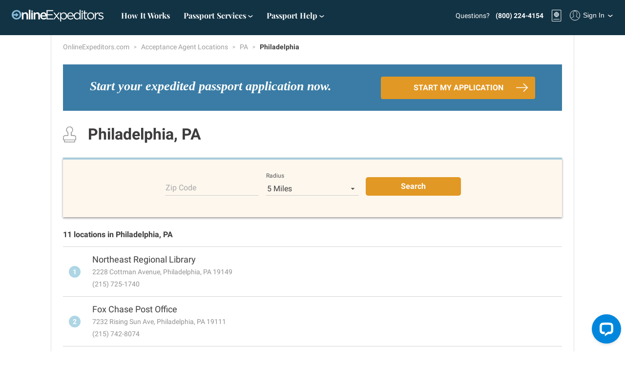

--- FILE ---
content_type: text/html; charset=UTF-8
request_url: https://www.onlineexpeditors.com/agent/PA/philadelphia
body_size: 21063
content:
<!doctype html><html class="no-js" lang="en"> <head> <meta charset="utf-8" /> <meta http-equiv="x-ua-compatible" content="ie=edge" /> <meta name="csrf-token" content="dNyEjO3NhHgBG5qw1w9PRvCsVm7LhG3WSab1opyJ"> <title> Acceptance Agent Locations in Philadelphia, PA | OnlineExpeditors.com </title> <meta name="description" content="Showing the listing of acceptance agent locations in Philadelphia, PA" /> <meta name="keywords" content="expedited passport, rush passport, 24 hour passport, us passport, passport renewal, new passport, child passport, lost passport, passport name change" /> <meta name="google-site-verification" content="XxKExZdbL_6xcdUWYKFswYI9Xce5kfBTKO8OqaHgDaI" /> <meta property="og:title" content="Expedited U.S. Passport Processing" /> <meta property="og:description" content="We utilize a consumer-friendly experience and quality customer service to expedite all of your travel and passport service needs." /> <meta property="og:url" content="https://www.onlineexpeditors.com/agent/PA/philadelphia" /> <meta property="og:image" content="https://www.onlineexpeditors.com/img/og/img-og-onlineexpeditors.jpg" /> <meta property="og:site_name" content="OnlineExpeditors.com" /> <meta property="og:type" content="website" /> <link rel="canonical" href="https://www.onlineexpeditors.com/agent/PA/philadelphia" /> <link rel="apple-touch-icon-precomposed" sizes="57x57" href="/apple-touch-icon-57x57.png" /> <link rel="apple-touch-icon-precomposed" sizes="114x114" href="/apple-touch-icon-114x114.png" /> <link rel="apple-touch-icon-precomposed" sizes="72x72" href="/apple-touch-icon-72x72.png" /> <link rel="apple-touch-icon-precomposed" sizes="144x144" href="/apple-touch-icon-144x144.png" /> <link rel="apple-touch-icon-precomposed" sizes="120x120" href="/apple-touch-icon-120x120.png" /> <link rel="apple-touch-icon-precomposed" sizes="152x152" href="/apple-touch-icon-152x152.png" /> <link rel="icon" type="image/png" href="/favicon-32x32.png" sizes="32x32" /> <link rel="icon" type="image/png" href="/favicon-16x16.png" sizes="16x16" /> <meta name="application-name" content="OnlineExpeditors.com" /> <meta name="msapplication-TileColor" content="#" /> <meta name="msapplication-TileImage" content="/mstile-144x144.png" /> <meta name="msvalidate.01" content="97F72CCACF719EFD2CC7D05CAE58D5DB" /> <link rel="stylesheet" href="/concat-minify?files=https://cdn.onlineexpeditors.com/css/global.47a18dd3993269a155ee.css,https://cdn.onlineexpeditors.com/css/passports.712fb6899549e5a7690c.css" /> <script> if (typeof sessionStorage !== 'undefined' && sessionStorage.fontsLoaded) { document.documentElement.className += ' gw-fonts-loaded'; } </script> <script src="https://cdnjs.cloudflare.com/ajax/libs/lazysizes/4.0.2/lazysizes.min.js" async defer></script> <style>.async-hide { opacity: 0 !important} </style><script>(function(a,s,y,n,c,h,i,d,e){s.className+=' '+y;h.start=1*new Date;h.end=i=function(){s.className=s.className.replace(RegExp(' ?'+y),'')};(a[n]=a[n]||[]).hide=h;setTimeout(function(){i();h.end=null},c);h.timeout=c;})(window,document.documentElement,'async-hide','dataLayer',4000,{'GTM-KMZXQM4':true});</script> <script src="https://d2wy8f7a9ursnm.cloudfront.net/v4/bugsnag.min.js"></script> <script> window.dataLayer = window.dataLayer || []; // window.dataLayer.push({ // 'send_to': 'AW-849333944/T2BMCO2fqIABELid_5QD', // 'phone_conversion_number': '(800) 225-0255' // }); </script> <script type="application/javascript"> window.cg_convert = function (x, y) { if (window._cg_convert) window._cg_convert(x || null, y || null); else setTimeout(function(){ cg_convert(x || null, y || null) },500); }; var script = document.createElement("script"); script.async = true; script.defer = true; script.type = "application/javascript"; script.src = 'https://io.clickguard.com/s/cHJvdGVjdG9y/2utY98nJ'; window.onload = function() { document.body.appendChild(script); };</script> <script>(function(w,d,s,l,i){w[l]=w[l]||[];w[l].push({'gtm.start': new Date().getTime(),event:'gtm.js'});var f=d.getElementsByTagName(s)[0], j=d.createElement(s),dl=l!='dataLayer'?'&l='+l:'';j.async=true;j.src= 'https://www.googletagmanager.com/gtm.js?id='+i+dl;f.parentNode.insertBefore(j,f); })(window,document,'script','dataLayer', 'GTM-KMZXQM4');</script> </head> <body class="" id="onlineexpeditors"> <!--[if lte IE 9]> <p class="browserupgrade">You are using an <strong>outdated</strong> browser. Please <a href="http://browsehappy.com/">upgrade your browser</a> to improve your experience and security.</p> <![endif]--> <header class="gw-header " id="js-header" role="banner" headroom> <div class="o-flex o-flex--middle"> <gw-menu-bar></gw-menu-bar> <a class="gw-header-logo" href="https://www.onlineexpeditors.com" title="Expedited Passport"> <svg xmlns="http://www.w3.org/2000/svg" viewBox="0 0 1219.31 155.68"><defs><style>.cls-1{fill:#83b8da}.cls-2{fill:#fff}</style></defs><g id="Layer_2" data-name="Layer 2"><g id="Layer_1-2" data-name="Layer 1"><path class="cls-1" d="M123.33 41.81a62.06 62.06 0 00-13.12-20.12A61.52 61.52 0 0090.09 8.14a65.49 65.49 0 00-25.89-5A63.89 63.89 0 0018 22 61.83 61.83 0 004.7 42.2a65.89 65.89 0 000 49A60.69 60.69 0 0038 124.81a65.61 65.61 0 0025.88 5A63.9 63.9 0 00110 111a61.77 61.77 0 0013.3-20.21 64 64 0 004.71-24.48 64 64 0 00-4.68-24.5zm-20.91 41.72a42.48 42.48 0 01-8.48 13.82 39.64 39.64 0 01-13 9.27A40.51 40.51 0 0164.2 110a40.14 40.14 0 01-16.79-3.5 40.73 40.73 0 01-13.21-9.42 42.87 42.87 0 01-8.57-13.9 48.09 48.09 0 010-33.76 42.58 42.58 0 018.49-13.82 39.39 39.39 0 0113-9.27 40.15 40.15 0 0116.7-3.41 40.13 40.13 0 0116.79 3.49 41 41 0 0113.21 9.45 42.81 42.81 0 018.57 13.91 48.09 48.09 0 010 33.76z"/><path class="cls-2" d="M155.69 75.57q0-10.84 5.77-16.88a19.91 19.91 0 0115-6q9.44 0 14.6 5.86t5.16 16.71v52.44h21.17V68.92q0-16.26-8.57-25.89t-24.32-9.62a33.15 33.15 0 00-9.7 1.31 32.45 32.45 0 00-14.17 8.75 51.49 51.49 0 00-5 6.22V35.34h-21.1v92.36h21.16zM227.07 0h21.16v127.7h-21.16zM259.95 35.34h21.17v92.36h-21.17zM312.77 75.57q0-10.84 5.78-16.88a19.9 19.9 0 0115-6q9.45 0 14.6 5.86t5.17 16.71v52.44h21.17V68.92q0-16.26-8.58-25.89t-24.31-9.62a33.21 33.21 0 00-9.71 1.31 32.6 32.6 0 00-14.17 8.75 51.41 51.41 0 00-5 6.22V35.34h-21.11v92.36h21.17zM464.44 64.2a47.28 47.28 0 00-8.31-15.92 39.73 39.73 0 00-13.82-10.84 43.88 43.88 0 00-19.33-4 42.39 42.39 0 00-18.19 3.85 45.26 45.26 0 00-14.26 10.41 46.89 46.89 0 00-9.35 15.3 52.06 52.06 0 00-3.33 18.72 51 51 0 003.67 19.68 44.73 44.73 0 0025.1 24.93 49.28 49.28 0 0018.63 3.5 47.47 47.47 0 0021.95-4.73 51.1 51.1 0 0015.8-12.62l-12.42-11a44.55 44.55 0 01-11.37 8.22 31 31 0 01-13.65 2.8 26.22 26.22 0 01-17.49-6q-7.17-6-9.1-17.4h67.88c.11-1.05.2-2 .26-3s.09-1.86.08-2.79a64.5 64.5 0 00-2.75-19.11zM398.84 75a30.46 30.46 0 017.78-17.58 21.33 21.33 0 0116.19-6.73 21.88 21.88 0 019.36 1.92 22.31 22.31 0 017.08 5.16 24.55 24.55 0 014.73 7.7 36.4 36.4 0 012.27 9.53z"/><path id="Path_4" data-name="Path 4" class="cls-2" d="M550.9 5.25h-88.51V127.7h89.39v-12.6h-75.57V72.24H543V59.65h-66.79V17.84h74.69zM603 81.34l34.29-44.08h-15l-26.77 35-26.76-35h-15.4l34.11 44.43L552 127.7h15l28.16-36.91 28 36.91h15.57zm131.72 1a51.13 51.13 0 00-3.67-19.94 44.75 44.75 0 00-9.8-14.78 42.5 42.5 0 00-29.73-12.33A37.06 37.06 0 00680.09 37a39.34 39.34 0 00-9.36 4.37 39.77 39.77 0 00-7.61 6.39 69.68 69.68 0 00-6.22 7.69V37.26h-13.46v118.42h13.46v-45.3a54.5 54.5 0 006.05 7.34 40.31 40.31 0 007.6 6.12 39 39 0 009.45 4.21 40.22 40.22 0 0011.54 1.57 41.33 41.33 0 0016-3.23 42.31 42.31 0 0013.82-9.28 45.45 45.45 0 009.71-14.78 51.13 51.13 0 003.68-19.94zm-13.82.18a40.73 40.73 0 01-2.53 14.78 32.86 32.86 0 01-6.82 11 28.9 28.9 0 01-10.15 6.82 32.58 32.58 0 01-12.33 2.36 30.26 30.26 0 01-12.13-2.48 34.35 34.35 0 01-10.5-7.08 32.88 32.88 0 01-7.34-11.11 37.53 37.53 0 01-2.72-14.43 36.72 36.72 0 012.72-14.34 33.15 33.15 0 017.34-11 34.38 34.38 0 0110.5-7.09 30.25 30.25 0 0112.16-2.53 30.83 30.83 0 0112.24 2.45 29.82 29.82 0 0110.15 7.08 34.09 34.09 0 016.91 11.11 39.33 39.33 0 012.53 14.51zm29.57 4.89h71.72a17.22 17.22 0 00.18-2.27v-1.87a61.25 61.25 0 00-2.8-18.72 44.74 44.74 0 00-8.22-15.22 39.17 39.17 0 00-13.3-10.23 43.67 43.67 0 00-35.22-.1 42 42 0 00-13.73 10.07 46.38 46.38 0 00-9 15 52.14 52.14 0 00-3.23 18.46 50.32 50.32 0 003.58 19.24 45.68 45.68 0 009.71 15 43.15 43.15 0 0014.34 9.62 45.45 45.45 0 0017.5 3.41q12.94 0 21.69-4.64a55.26 55.26 0 0015.57-12.33l-8.4-7.52a47.75 47.75 0 01-12.33 9.27 34.57 34.57 0 01-16.18 3.5 32.21 32.21 0 01-11.37-2 30.22 30.22 0 01-9.8-5.95 31.41 31.41 0 01-7.18-9.63 37.19 37.19 0 01-3.5-13.04zm0-10a41 41 0 013.15-12.25 33.71 33.71 0 016.29-9.7 28.68 28.68 0 018.92-6.48 25.89 25.89 0 0111-2.36 26.84 26.84 0 0112 2.54 27.11 27.11 0 018.78 6.84 31 31 0 015.6 9.8 46.57 46.57 0 012.54 11.72zm164.46 50.29V0h-13.47v54.58a54.52 54.52 0 00-6-7.35 40.71 40.71 0 00-7.6-6.12 38.22 38.22 0 00-9.45-4.19 39.91 39.91 0 00-11.55-1.58 40.71 40.71 0 00-15.92 3.23 43.64 43.64 0 00-13.81 9.27 44.86 44.86 0 00-9.8 14.78 51.2 51.2 0 00-3.67 19.94 51.22 51.22 0 003.67 20 44.86 44.86 0 009.8 14.78 42.35 42.35 0 0013.81 9.18 41.81 41.81 0 0015.92 3.15 39 39 0 0011.46-1.57 35.56 35.56 0 009.36-4.38 42.73 42.73 0 007.61-6.47 69.48 69.48 0 006.21-7.7v18.2zM902 82.39a37.33 37.33 0 01-2.71 14.43 32.9 32.9 0 01-7.35 11.11 34.3 34.3 0 01-10.51 7.07 30.33 30.33 0 01-12.16 2.54A31 31 0 01857 115.1a29.82 29.82 0 01-10.12-7.1A34.19 34.19 0 01840 96.91a39.54 39.54 0 01-2.54-14.52A40.53 40.53 0 01840 67.61a32.55 32.55 0 016.82-11 29 29 0 0110.06-6.82 32.2 32.2 0 0112.42-2.36 30.32 30.32 0 0112.16 2.53A34.45 34.45 0 01891.92 57a33.18 33.18 0 017.35 11A36.71 36.71 0 01902 82.39zm40.59 45.31V37.26H929.1v90.44zm32.36-78.55h28.69V37.26h-28.71V10h-13.47v27.26h-12.6v11.89h12.6v54.58a32.05 32.05 0 001.92 11.72 20.62 20.62 0 005.34 8 20.85 20.85 0 008.13 4.46 35.23 35.23 0 0010.15 1.4 37.46 37.46 0 008.83-1 30.07 30.07 0 007.44-2.89v-11.54a30.14 30.14 0 01-6.56 2.45 29.61 29.61 0 01-6.56.7 17.26 17.26 0 01-11-3.33q-4.2-3.33-4.2-11.72zm121.4 33.24a47.87 47.87 0 00-3.5-18.19 45.61 45.61 0 00-9.8-15 48.54 48.54 0 00-52.74-10.14 45.94 45.94 0 00-24.75 25.36 49.25 49.25 0 000 36.47 45.72 45.72 0 009.8 15A47.41 47.41 0 001030.2 126a46 46 0 0018.72 3.76 47.13 47.13 0 0018.89-3.76 46.09 46.09 0 0015-10.23 48 48 0 0013.47-33.41zm-13.82.35a37.85 37.85 0 01-2.45 13.73 34.22 34.22 0 01-6.82 11.11 31.61 31.61 0 01-10.5 7.44 32.83 32.83 0 01-13.47 2.7 31.61 31.61 0 01-13.3-2.8 33.63 33.63 0 01-10.58-7.51 34.56 34.56 0 01-7-11.2 37.53 37.53 0 01-2.54-13.82 38.27 38.27 0 012.45-13.73 36.16 36.16 0 016.74-11.2 30.09 30.09 0 0110.41-7.52 33 33 0 0113.47-2.71 31.76 31.76 0 0113.3 2.8 34.14 34.14 0 0110.67 7.61 34.69 34.69 0 017.09 11.28 37.49 37.49 0 012.54 13.82zm34.47 8.92a52.71 52.71 0 012.8-17.92 37.51 37.51 0 017.69-13 31.6 31.6 0 0111.46-7.87 37 37 0 0113.91-2.62h1.05V35.69a36.81 36.81 0 00-12.07 1.57 35.67 35.67 0 00-10.32 5.16 41.19 41.19 0 00-8.39 8.13 48.47 48.47 0 00-6.13 10.32V37.26h-13.5v90.44h13.5zm102.33 10.67V102a19.6 19.6 0 00-2.54-10.32 23.86 23.86 0 00-6.73-7.17 41 41 0 00-9.36-4.9q-5.16-1.92-10.41-3.5-4.54-1.4-8.75-2.8a46.61 46.61 0 01-7.43-3.14 16.9 16.9 0 01-5.16-4.12 8.44 8.44 0 01-1.93-5.51v-.35a11.53 11.53 0 014.73-9.35q4.72-3.76 12.77-3.76a41.66 41.66 0 0113.48 2.34 61 61 0 0113.21 6.38l6.12-10.14a63.12 63.12 0 00-15.57-7.26 55.81 55.81 0 00-17-2.71 40 40 0 00-12.34 1.83 29.27 29.27 0 00-9.79 5.25 23.87 23.87 0 00-6.39 8.22 24.48 24.48 0 00-2.27 10.58v.35a18.91 18.91 0 002.71 10.5 23.48 23.48 0 007 7 43.29 43.29 0 009.62 4.63q5.32 1.85 10.58 3.41c2.92.82 5.74 1.69 8.48 2.63a40 40 0 017.26 3.23 16.46 16.46 0 015 4.29 9.43 9.43 0 011.84 5.77v.35a12.35 12.35 0 01-5.25 10.5 22.25 22.25 0 01-13.47 3.85 45.39 45.39 0 01-16-3 59.65 59.65 0 01-15.3-8.57l-6.83 9.62a61.39 61.39 0 0017.68 9.71 58.23 58.23 0 0019.76 3.59 42.6 42.6 0 0012.69-1.84 30.09 30.09 0 0010.14-5.33 26 26 0 006.82-8.49 24.84 24.84 0 002.6-11.44z"/><path id="Polygon_3" data-name="Polygon 3" class="cls-1" d="M91 66.59a1.43 1.43 0 01.19 2 .86.86 0 01-.19.19l-33.87 28a1.45 1.45 0 01-2.37-1.12v-56a1.44 1.44 0 011.45-1.44 1.42 1.42 0 01.92.33z"/><path id="Rectangle_3" data-name="Rectangle 3" class="cls-1" d="M21.49 56.86h36.14v21.69H21.49z"/><circle id="Ellipse_3" data-name="Ellipse 3" class="cls-2" cx="935.88" cy="19.99" r="9.4"/><circle id="Ellipse_4" data-name="Ellipse 4" class="cls-2" cx="270.15" cy="19.27" r="10.12"/></g></g></svg> </a> </div> <nav class="o-flex-grow" role="navigation"> <ul class="gw-header-nav u-show@tablet"> <li class=""> <a class="gw-header-nav__item gw-brand-font" href="https://www.onlineexpeditors.com/how-it-works"> How It Works </a> </li> <li class=""> <gw-drop class="gw-drop-onlineexpeditors gw-drop-onlineexpeditors--services"> <button class="gw-header-nav__item gw-header-nav__item--drop gw-brand-font" gw-drop-toggle> Passport Services <svg class="gw-icon"> <use xlink:href="/svg/sprite.svg#icon-chevron-down"></use> </svg> </button> <gw-drop-content width="550"> <h2 class="gw-drop-onlineexpeditors__heading"> Passport Services </h2> <ul class="gw-drop-onlineexpeditors__services"> <li> <a href="https://www.onlineexpeditors.com/checkout/step1?product=passport-renewal"> Passport Renewal </a> </li> <li> <a href="https://www.onlineexpeditors.com/checkout/step1?product=new-passport"> New Passport </a> </li> <li> <a href="https://www.onlineexpeditors.com/checkout/step1?product=child-passport"> Child Passport </a> </li> <li> <a href="https://www.onlineexpeditors.com/checkout/step1?product=lost-passport"> Lost Passport </a> </li> <li> <a href="https://www.onlineexpeditors.com/checkout/step1?product=damaged-passport"> Damaged Passport </a> </li> <li> <a href="https://www.onlineexpeditors.com/checkout/step1?product=name-change"> Name Change </a> </li> <li> <a href="https://www.onlineexpeditors.com/checkout/step1?product=second-passport"> Second Passport </a> </li> <li> <a href="https://www.onlineexpeditors.com/checkout/step1?product=stolen-passport"> Stolen Passport </a> </li> </ul> </gw-drop-content></gw-drop> </li> <li class="u-show@desktop"> <gw-drop class="gw-drop-onlineexpeditors"> <button class="gw-header-nav__item gw-header-nav__item--drop gw-brand-font" gw-drop-toggle> Passport Help <svg class="gw-icon"> <use xlink:href="/svg/sprite.svg#icon-chevron-down"></use> </svg> </button> <gw-drop-content width="670" position="bottom-right-until-wide"> <h2 class="gw-drop-onlineexpeditors__heading"> Passport Information </h2> <div class="gw-drop-onlineexpeditors__content"> <div> <h3 class="gw-drop-onlineexpeditors__nav-title"> Passport Instructions </h3> <ul class="gw-drop-onlineexpeditors__nav"> <li> <a href="https://www.onlineexpeditors.com/instructions/passport-renewal"> Passport Renewal </a> </li> <li> <a href="https://www.onlineexpeditors.com/instructions/new-passport"> New Passport </a> </li> <li> <a href="https://www.onlineexpeditors.com/instructions/child-passport"> Child Passport </a> </li> <li> <a href="https://www.onlineexpeditors.com/instructions/lost-passport"> Lost/Stolen Passport </a> </li> <li> <a href="https://www.onlineexpeditors.com/instructions/damaged-passport"> Damaged Passport </a> </li> <li> <a href="https://www.onlineexpeditors.com/instructions/name-change-passport"> Name Change </a> </li> <li> <a href="https://www.onlineexpeditors.com/instructions/second-passport"> Second Passport </a> </li> <li> <a href="https://www.onlineexpeditors.com/instructions/passport-card"> Passport Card </a> </li> </ul> </div> <div> <h3 class="gw-drop-onlineexpeditors__nav-title"> Passport Requirements </h3> <ul class="gw-drop-onlineexpeditors__nav"> <li> <a href="https://www.onlineexpeditors.com/requirements/proof-of-identity"> Proof of Identity </a> </li> <li> <a href="https://www.onlineexpeditors.com/requirements/proof-of-citizenship"> Proof of Citizenship </a> </li> <li> <a href="https://www.onlineexpeditors.com/requirements/proof-of-relationship"> Proof of Relationship </a> </li> <li> <a href="https://www.onlineexpeditors.com/requirements/proof-of-travel"> Proof of Travel </a> </li> <li> <a href="https://www.onlineexpeditors.com/requirements/proof-of-name-change"> Proof of Name Change </a> </li> <li> <a href="https://www.onlineexpeditors.com/requirements/company-letter"> Company Letter </a> </li> <li> <a href="https://www.onlineexpeditors.com/requirements/government-fee-payment"> Government Fee Payment </a> </li> <li> <a href="https://www.onlineexpeditors.com/requirements/passport-photos"> Passport Photos </a> </li> </ul> </div> <div> <h3 class="gw-drop-onlineexpeditors__nav-title"> Helpful Resources </h3> <ul class="gw-drop-onlineexpeditors__nav"> <li> <a href="https://www.onlineexpeditors.com/photo"> Passport Photo Locations </a> </li> <li> <a href="https://www.onlineexpeditors.com/agent"> Acceptance Agent Locations </a> </li> <li> <a href="https://www.onlineexpeditors.com/real-id"> Real ID Act Compliance </a> </li> <li> <a href="https://www.onlineexpeditors.com/government-information"> Government Resources </a> </li> <li> <a href="https://www.travelvisa.com"> Travel Visas </a> </li> </ul> </div> </div> </gw-drop-content> </gw-drop> </li> </ul> </nav> <div class="gw-header__controls"> <div class="u-fz-milli u-mr-small u-show@header"> Questions? </div> <div class="u-fz-milli u-show@header"> <a class="gw-header-anchor u-fw-bold" href="tel:+1-800-224-4154"> (800) 224-4154 </a> </div> <div class="gw-user-bar"> <div class="o-flex o-flex--middle"> <gw-drop class=""> <button class="gw-user-bar-cart-toggle" aria-label="View your order cart" gw-drop-toggle> <svg class="gw-icon"> <use xlink:href="/svg/sprite.svg#icon-req-passport"></use> </svg> </button> <gw-drop-content width="300" position="bottom-right" class="gw-drop-content--cart"> <div class="u-p-small"> <strong>You have no items</strong> in your cart </div> </gw-drop-content></gw-drop> <gw-drop> <button class="gw-user-bar-profile" gw-drop-toggle> <div class="o-flag o-flag--tiny"> <div class="o-flag__img"> <div class="gw-user-bar-profile__placeholder"> <svg class="gw-icon" xmlns="http://www.w3.org/2000/svg" width="25" height="25" viewBox="0 0 25 25"><path fill="none" stroke="currentColor" d="M24.43 20.67v2.54c0 .18-.12.37-.27.37H1.36c-.15 0-.28-.2-.28-.34V20.7c0-1.08.2-1.5 1.02-1.98.65-.37 5.04-2.9 7.1-3.78V11.1c-.63-.46-1-1.18-1-2.27V5.8c0-2.5 1.5-4.57 4.56-4.57 3.04 0 4.57 2.06 4.57 4.57v3.03c0 1.08-.38 1.8-1.02 2.26v3.8c2.2.9 6.48 3.4 7.14 3.8.8.44 1 .9 1 1.95"/></svg> </div> </div> <div class="o-flag__body u-show@tablet"> Sign In </div> </div> </button> <gw-drop-content width="300" position="bottom-right"> <div class="gw-user-auth"> <div class="gw-user-auth__logo"> <svg class="gw-logo" xmlns="http://www.w3.org/2000/svg" viewBox="0 0 154 35"><g fill="none" fill-rule="evenodd"><path fill="#284049" d="M82.17 24.4h-3.7l-3.5-10.72c-.35-1.1-.64-2.02-.86-2.78-.22-.76-.46-1.63-.7-2.62l-.9 3.02c-.38 1.23-.63 2.02-.76 2.38l-3.5 10.7h-3.7L56.54 0h5.6l3.1 9.8c.2.6.44 1.37.7 2.28.24.92.44 1.78.6 2.6.46-1.9.9-3.53 1.34-4.88L71.03 0h5.03l3.1 9.76c.4 1.3.82 2.93 1.25 4.9.38-1.64.83-3.26 1.36-4.86l3.2-9.8h5.2l-8 24.4zM97.3 11.2c-1.07 0-2 .43-2.76 1.26-.78.84-1.17 1.9-1.17 3.2 0 1.26.38 2.3 1.15 3.13.76.8 1.7 1.22 2.8 1.22 1.07 0 2-.42 2.77-1.25.76-.84 1.15-1.87 1.15-3.12 0-1.26-.38-2.32-1.14-3.17-.76-.85-1.7-1.27-2.8-1.27m0 13.57c-2.6 0-4.78-.85-6.57-2.56-1.8-1.7-2.68-3.9-2.68-6.55 0-2.66.88-4.85 2.66-6.57 1.78-1.72 4-2.58 6.6-2.58 2.6 0 4.8.86 6.58 2.58 1.77 1.72 2.66 3.9 2.66 6.57 0 2.64-.9 4.82-2.66 6.54-1.78 1.7-3.97 2.57-6.57 2.57M120.38 11.55c-1.6 0-2.92.5-4 1.46-1.06 1-1.6 2.46-1.6 4.44v6.8h-5.5V7.04h5.06l.2 2.7c.5-1.08 1.25-1.84 2.23-2.3.96-.48 2.18-.7 3.65-.7l-.04 4.8zM133.7 24.24l-5.07-6.95v6.94h-5.44V0h5.43v14.06l5.14-7.03h5.8l-5.84 8.24 6.38 8.97M147.13 24.77c-1.15 0-2.18-.13-3.1-.4-.92-.26-1.7-.6-2.35-1.04l-.56-4.86c.7.62 1.57 1.12 2.6 1.5 1.05.4 2.1.6 3.14.6.55 0 1-.13 1.3-.36.34-.2.5-.52.5-.9 0-.65-.72-1.24-2.17-1.76-1.47-.5-2.63-1.25-3.5-2.22-.88-.95-1.32-2.1-1.32-3.4 0-1.6.58-2.9 1.73-3.9 1.16-1.02 2.67-1.52 4.55-1.52 1.02 0 1.93.1 2.72.32.8.22 1.43.48 1.93.78l-.4 4.22c-.46-.3-1.04-.58-1.74-.82s-1.42-.36-2.17-.36c-1.06 0-1.6.4-1.6 1.2 0 .62 1.2 1.3 3.56 2.08 2.36.78 3.54 2.56 3.54 5.34 0 1.6-.56 2.92-1.7 3.95-1.13 1.05-2.78 1.57-4.97 1.57"/><path fill="#849297" d="M10.05 18.4c1.25 0 2.28-1.03 3.08-3.08.63-1.6.94-3.2.94-4.73 0-.7-.1-1.27-.34-1.67-.3-.53-.76-.8-1.4-.8-1.2 0-2.22 1.03-3.06 3.1-.7 1.72-1.06 3.3-1.06 4.74 0 .65.17 1.22.47 1.7.3.48.76.72 1.38.72m-6.22-3.95c0-2.3.8-4.15 2.45-5.56 1.64-1.43 3.62-2.14 5.95-2.14.85 0 1.6.1 2.25.32.65.2 1.4.56 2.2 1.05.5-.53.98-.95 1.48-1.25.65-.4 1.26-.6 1.84-.6.52 0 1 .14 1.42.43.43.3.64.7.64 1.24 0 .46-.13.83-.4 1.12-.26.3-.6.44-1.07.44-.4 0-.8-.15-1.2-.46-.4-.3-.68-.45-.83-.45-.3 0-.63.1-.98.37.32.58.56 1.1.7 1.6.16.47.23 1.02.23 1.63 0 2.12-.67 3.86-2.02 5.2-1.34 1.34-3.08 2.13-5.2 2.36H8.6c-1.13 0-1.96.1-2.5.34-.5.23-.77.58-.77 1.06 0 .76 1.05 1.3 3.17 1.6 3.07.45 5.03.86 5.9 1.2 2.12.93 3.2 2.46 3.2 4.6 0 2.16-.97 3.8-2.9 4.95-1.6.95-3.52 1.42-5.8 1.42-2.04 0-3.9-.33-5.55-1C1.12 33.05 0 31.73 0 30c0-.76.22-1.4.66-1.94.43-.53 1.04-.8 1.82-.8.62 0 1.25.24 1.87.72v.15c-.12.2-.33.43-.62.65-.4.33-.6.78-.6 1.36 0 1.22.65 2.12 2 2.73 1.02.48 2.23.72 3.6.72 1.3 0 2.42-.22 3.37-.65 1.26-.55 1.9-1.4 1.9-2.54 0-1.4-1.04-2.33-3.1-2.84-1.94-.38-3.88-.74-5.82-1.1-2.1-.63-3.13-1.78-3.13-3.45 0-1.16.45-2.12 1.35-2.87.62-.54 1.6-1.03 2.9-1.48-.83-.66-1.4-1.24-1.73-1.74-.43-.7-.64-1.5-.64-2.43"/><path fill="#849297" d="M26.79 23.33c1.64 0 3.06-1.7 4.26-5.1.98-2.77 1.46-5.22 1.46-7.36 0-.8-.13-1.43-.4-1.86-.36-.58-.9-.87-1.66-.87-1.6 0-3 1.67-4.2 5-.98 2.7-1.46 5.1-1.46 7.2 0 .8.14 1.5.43 2.1.28.6.8.9 1.55.9m3.57-16.57c2.02 0 3.64.66 4.84 1.97 1.2 1.32 1.8 3 1.8 5.05 0 2.85-1 5.4-2.95 7.6-1.97 2.2-4.34 3.32-7.1 3.32-2.04 0-3.67-.65-4.9-1.94-1.22-1.3-1.83-2.95-1.83-5 0-2.96.97-5.53 2.9-7.72 1.95-2.18 4.35-3.28 7.23-3.28M43.52 11.36c-.38 0-1.03-.1-1.96-.34-.52-.13-.92-.2-1.2-.2-.35 0-.62.2-.82.56-.2.37-.4.6-.56.67-.25-.1-.42-.28-.5-.54-.07-.24-.1-.47-.1-.67 0-.97.25-1.8.75-2.5s1.22-1.03 2.15-1.03c.8 0 1.58.33 2.35 1 .76.67 1.3 1 1.64 1 .55 0 1-.37 1.35-1.13.35-.76.7-1.14 1.06-1.14.27 0 .5.07.7.2.18.15.27.36.27.63-1.23 2.2-2.3 4.25-3.2 6.12-1.02 2.08-1.52 3.8-1.52 5.17 0 .94.2 1.67.64 2.2.42.54 1.08.8 1.98.8.4 0 .82-.1 1.26-.3.45-.2.97-.6 1.57-1.22 1.17-1.2 1.96-2.52 2.36-4 .3-1.08.45-2.56.45-4.43V9.54c0-.54.14-1 .4-1.43.28-.4.67-.6 1.16-.6.64 0 1.12.23 1.45.73.3.5.47 1.1.47 1.8 0 3.12-1.2 6.27-3.56 9.46-2.52 3.4-5.27 5.12-8.25 5.12-1.22 0-2.27-.37-3.15-1.1-.87-.74-1.3-1.72-1.3-2.97 0-1.77 1-3.9 3.03-6.38 1.37-1.52 2.32-2.58 2.85-3.2-.22.1-.53.17-.9.26-.38.1-.67.13-.86.13"/></g></svg> </div> <button class="gw-button gw-button--govworks gw-button--next gw-button--full u-mb-small" gw-auth-open> Sign In to MygovWorks <svg class="gw-icon"> <use xlink:href="/svg/sprite.svg#icon-arrow-next"></use> </svg> </button> <div class="gw-user-auth__divider u-pt-small"> <div class="o-flag o-flag--small"> <div class="o-flag__img"> <svg class="gw-icon gw-icon--huge u-color-blue"> <use xlink:href="/svg/sprite.svg#icon-application-edit"></use> </svg> </div> <div class="o-flag__body"> <p class="u-color-gray u-fz-nano u-mb-none"> Sign into your govWorks account to manage your travel documents. </p> </div> </div> </div> </div> </gw-drop-content></gw-drop> </div></div> </div></header> <main role="main"> <header class="gw-hero gw-hero--mini "> <div class="gw-hero__content"> <div class="o-wrapper"> </div> </div> </header> <div class="o-wrapper gw-passports-hiw u-pt-small u-pb-huge gw-passports-resources"> <nav aria-label="Breadcrumb"> <ol class="gw-breadcrumbs"> <li class="gw-breadcrumbs__item" > <a href="https://www.onlineexpeditors.com"> OnlineExpeditors.com </a> </li> <li class="gw-breadcrumbs__item" > <a href="https://www.onlineexpeditors.com/agent"> Acceptance Agent Locations </a> </li> <li class="gw-breadcrumbs__item" > <a href="https://www.onlineexpeditors.com/agent/PA"> PA </a> </li> <li class="gw-breadcrumbs__item" aria-current=&quot;page&quot;> <span class="u-fw-bold"> Philadelphia </span> </li> </ol> </nav> <script type="application/ld+json"> { "@context": "http://schema.org", "@type": "BreadcrumbList", "itemListElement": [ { "@type": "ListItem", "position": 2, "item": { "@id": "https://www.onlineexpeditors.com/agent", "name": "Acceptance Agent Locations" } }, { "@type": "ListItem", "position": 3, "item": { "@id": "https://www.onlineexpeditors.com/agent/PA", "name": "PA" } }, { "@type": "ListItem", "position": 4, "item": { "@id": "https://www.onlineexpeditors.com/agent/PA/philadelphia", "name": "Philadelphia" } } ] } </script> <div></div> <div class="gw-location-footer-bar"> <div class="gw-location-footer-bar__content"> <div class="gw-location-footer-bar__content__text">Start your expedited passport application now. </div> <a href="https://checkout.onlineexpeditors.com"> <div class="gw-location-footer-bar__content__btn"> <svg class="gw-location-footer-bar__content__btn__icon"> <use xlink:href="/svg/sprite.svg#icon-right-arrow"></use> </svg> <div class="gw-location-footer-bar__content__btn__text"> START MY APPLICATION </div> </div> </a> </div></div> <div class="gw-directory-label gw-brand-font o-flex o-flex--middle u-pb u-mt"> <svg> <use xlink:href="/svg/sprite.svg#icon-acceptance-agent"></use> </svg> <h1 class="u-fw-normal u-ml"> <strong>Philadelphia, PA</strong> </h1> </div> <gw-search-locations class="gw-resources-search u-mb u-pt-small u-ph" route="passports-resources.acceptance-agent.search"> </gw-search-locations> <p class="u-mt u-mb-small"> <strong>11 locations in Philadelphia, PA</strong> </p> <div class="gw-resources-locations"> <a href="https://www.onlineexpeditors.com/agent/PA/philadelphia/northeast-regional-library" class="gw-resources-location-link u-pv-small u-ph-small"> <div class="o-flex o-flex--justify o-flex--middle"> <div class="o-flex o-flex--middle"> <div class="gw-resources-location-link-index u-mr u-fw-bold"> 1 </div> <div> <div class="gw-resources-location-link-label u-fz-epsilon"> Northeast Regional Library </div> <div class="gw-resources-location-link-address u-fz-milli"> 2228 Cottman Avenue, Philadelphia, PA 19149 </div> <div class="gw-resources-location-link-address u-fz-milli"> (215) 725-1740 </div> </div> </div> </div> </a> <a href="https://www.onlineexpeditors.com/agent/PA/philadelphia/fox-chase-post-office" class="gw-resources-location-link u-pv-small u-ph-small"> <div class="o-flex o-flex--justify o-flex--middle"> <div class="o-flex o-flex--middle"> <div class="gw-resources-location-link-index u-mr u-fw-bold"> 2 </div> <div> <div class="gw-resources-location-link-label u-fz-epsilon"> Fox Chase Post Office </div> <div class="gw-resources-location-link-address u-fz-milli"> 7232 Rising Sun Ave, Philadelphia, PA 19111 </div> <div class="gw-resources-location-link-address u-fz-milli"> (215) 742-8074 </div> </div> </div> </div> </a> <a href="https://www.onlineexpeditors.com/agent/PA/philadelphia/paschall-station-post-office" class="gw-resources-location-link u-pv-small u-ph-small"> <div class="o-flex o-flex--justify o-flex--middle"> <div class="o-flex o-flex--middle"> <div class="gw-resources-location-link-index u-mr u-fw-bold"> 3 </div> <div> <div class="gw-resources-location-link-label u-fz-epsilon"> Paschall Station Post Office </div> <div class="gw-resources-location-link-address u-fz-milli"> 7300 Lindbergh Blvd., Philadelphia, PA 19153 </div> <div class="gw-resources-location-link-address u-fz-milli"> (215) 365-7034 </div> </div> </div> </div> </a> <a href="https://www.onlineexpeditors.com/agent/PA/philadelphia/office-of-judicial-records" class="gw-resources-location-link u-pv-small u-ph-small"> <div class="o-flex o-flex--justify o-flex--middle"> <div class="o-flex o-flex--middle"> <div class="gw-resources-location-link-index u-mr u-fw-bold"> 4 </div> <div> <div class="gw-resources-location-link-label u-fz-epsilon"> Office Of Judicial Records </div> <div class="gw-resources-location-link-address u-fz-milli"> 1400 John F Kennedy Blvd, Philadelphia, PA 19107 </div> <div class="gw-resources-location-link-address u-fz-milli"> (215) 686-6654 </div> </div> </div> </div> </a> <a href="https://www.onlineexpeditors.com/agent/PA/philadelphia/torresdale-station-post-office" class="gw-resources-location-link u-pv-small u-ph-small"> <div class="o-flex o-flex--justify o-flex--middle"> <div class="o-flex o-flex--middle"> <div class="gw-resources-location-link-index u-mr u-fw-bold"> 5 </div> <div> <div class="gw-resources-location-link-label u-fz-epsilon"> Torresdale Station Post Office </div> <div class="gw-resources-location-link-address u-fz-milli"> 10380 Drummond Rd, Philadelphia, PA 19154 </div> <div class="gw-resources-location-link-address u-fz-milli"> (215) 632-3774 </div> </div> </div> </div> </a> <a href="https://www.onlineexpeditors.com/agent/PA/philadelphia/william-penn-retail-post-office" class="gw-resources-location-link u-pv-small u-ph-small"> <div class="o-flex o-flex--justify o-flex--middle"> <div class="o-flex o-flex--middle"> <div class="gw-resources-location-link-index u-mr u-fw-bold"> 6 </div> <div> <div class="gw-resources-location-link-label u-fz-epsilon"> William Penn Retail Post Office </div> <div class="gw-resources-location-link-address u-fz-milli"> 720 Arch St, Philadelphia, PA 19106 </div> <div class="gw-resources-location-link-address u-fz-milli"> (215) 925-2131 </div> </div> </div> </div> </a> <a href="https://www.onlineexpeditors.com/agent/PA/philadelphia/market-square-post-office" class="gw-resources-location-link u-pv-small u-ph-small"> <div class="o-flex o-flex--justify o-flex--middle"> <div class="o-flex o-flex--middle"> <div class="gw-resources-location-link-index u-mr u-fw-bold"> 7 </div> <div> <div class="gw-resources-location-link-label u-fz-epsilon"> Market Square Post Office </div> <div class="gw-resources-location-link-address u-fz-milli"> 7782 Crittenden St, Philadelphia, PA 19118 </div> <div class="gw-resources-location-link-address u-fz-milli"> (267) 323-3665 </div> </div> </div> </div> </a> <a href="https://www.onlineexpeditors.com/agent/PA/philadelphia/snyder-plaza-retail-store" class="gw-resources-location-link u-pv-small u-ph-small"> <div class="o-flex o-flex--justify o-flex--middle"> <div class="o-flex o-flex--middle"> <div class="gw-resources-location-link-index u-mr u-fw-bold"> 8 </div> <div> <div class="gw-resources-location-link-label u-fz-epsilon"> Snyder Plaza Retail Store </div> <div class="gw-resources-location-link-address u-fz-milli"> 58 Snyder Ave, Philadelphia, PA 19148 </div> <div class="gw-resources-location-link-address u-fz-milli"> (215) 336-2860 </div> </div> </div> </div> </a> <a href="https://www.onlineexpeditors.com/agent/PA/philadelphia/manayunk-post-office" class="gw-resources-location-link u-pv-small u-ph-small"> <div class="o-flex o-flex--justify o-flex--middle"> <div class="o-flex o-flex--middle"> <div class="gw-resources-location-link-index u-mr u-fw-bold"> 9 </div> <div> <div class="gw-resources-location-link-label u-fz-epsilon"> Manayunk Post Office </div> <div class="gw-resources-location-link-address u-fz-milli"> 4431 Main St, Philadelphia, PA 19127 </div> <div class="gw-resources-location-link-address u-fz-milli"> (215) 482-0913 </div> </div> </div> </div> </a> <a href="https://www.onlineexpeditors.com/agent/PA/philadelphia/penns-landing-post-office" class="gw-resources-location-link u-pv-small u-ph-small"> <div class="o-flex o-flex--justify o-flex--middle"> <div class="o-flex o-flex--middle"> <div class="gw-resources-location-link-index u-mr u-fw-bold"> 10 </div> <div> <div class="gw-resources-location-link-label u-fz-epsilon"> Penns Landing Post Office </div> <div class="gw-resources-location-link-address u-fz-milli"> 622 S 4th St, Philadelphia, PA 19147 </div> <div class="gw-resources-location-link-address u-fz-milli"> (215) 923-8395 </div> </div> </div> </div> </a> <a href="https://www.onlineexpeditors.com/agent/PA/philadelphia/chestnut-street-main-po-at-30th-street" class="gw-resources-location-link u-pv-small u-ph-small"> <div class="o-flex o-flex--justify o-flex--middle"> <div class="o-flex o-flex--middle"> <div class="gw-resources-location-link-index u-mr u-fw-bold"> 11 </div> <div> <div class="gw-resources-location-link-label u-fz-epsilon"> Chestnut Street Main Po At 30th Street </div> <div class="gw-resources-location-link-address u-fz-milli"> 3000 Chestnut St, Philadelphia, PA 19104 </div> <div class="gw-resources-location-link-address u-fz-milli"> (215) 895-8856 </div> </div> </div> </div> </a> </div> <div class="gw-resources-location__banner"> <a target="_blank" href="https://passportphotocreator.com/?utm_source=govworks&utm_medium=photopage&utm_campaign=local"> <img all="Passport Photo App" src="/img/passports/ppc_vertical.png"/> </a> </div> </div> </main> <div class="gw-footer"> <div class="gw-footer__main"> <div class="o-wrapper"> <div class="gw-footer__top "> <div class="gw-footer-apps-promo"> <svg xmlns="http://www.w3.org/2000/svg" viewBox="0 0 1219.31 155.68"><defs><style>.cls-1{fill:#83b8da}.cls-2{fill:#fff}</style></defs><g id="Layer_2" data-name="Layer 2"><g id="Layer_1-2" data-name="Layer 1"><path class="cls-1" d="M123.33 41.81a62.06 62.06 0 00-13.12-20.12A61.52 61.52 0 0090.09 8.14a65.49 65.49 0 00-25.89-5A63.89 63.89 0 0018 22 61.83 61.83 0 004.7 42.2a65.89 65.89 0 000 49A60.69 60.69 0 0038 124.81a65.61 65.61 0 0025.88 5A63.9 63.9 0 00110 111a61.77 61.77 0 0013.3-20.21 64 64 0 004.71-24.48 64 64 0 00-4.68-24.5zm-20.91 41.72a42.48 42.48 0 01-8.48 13.82 39.64 39.64 0 01-13 9.27A40.51 40.51 0 0164.2 110a40.14 40.14 0 01-16.79-3.5 40.73 40.73 0 01-13.21-9.42 42.87 42.87 0 01-8.57-13.9 48.09 48.09 0 010-33.76 42.58 42.58 0 018.49-13.82 39.39 39.39 0 0113-9.27 40.15 40.15 0 0116.7-3.41 40.13 40.13 0 0116.79 3.49 41 41 0 0113.21 9.45 42.81 42.81 0 018.57 13.91 48.09 48.09 0 010 33.76z"/><path class="cls-2" d="M155.69 75.57q0-10.84 5.77-16.88a19.91 19.91 0 0115-6q9.44 0 14.6 5.86t5.16 16.71v52.44h21.17V68.92q0-16.26-8.57-25.89t-24.32-9.62a33.15 33.15 0 00-9.7 1.31 32.45 32.45 0 00-14.17 8.75 51.49 51.49 0 00-5 6.22V35.34h-21.1v92.36h21.16zM227.07 0h21.16v127.7h-21.16zM259.95 35.34h21.17v92.36h-21.17zM312.77 75.57q0-10.84 5.78-16.88a19.9 19.9 0 0115-6q9.45 0 14.6 5.86t5.17 16.71v52.44h21.17V68.92q0-16.26-8.58-25.89t-24.31-9.62a33.21 33.21 0 00-9.71 1.31 32.6 32.6 0 00-14.17 8.75 51.41 51.41 0 00-5 6.22V35.34h-21.11v92.36h21.17zM464.44 64.2a47.28 47.28 0 00-8.31-15.92 39.73 39.73 0 00-13.82-10.84 43.88 43.88 0 00-19.33-4 42.39 42.39 0 00-18.19 3.85 45.26 45.26 0 00-14.26 10.41 46.89 46.89 0 00-9.35 15.3 52.06 52.06 0 00-3.33 18.72 51 51 0 003.67 19.68 44.73 44.73 0 0025.1 24.93 49.28 49.28 0 0018.63 3.5 47.47 47.47 0 0021.95-4.73 51.1 51.1 0 0015.8-12.62l-12.42-11a44.55 44.55 0 01-11.37 8.22 31 31 0 01-13.65 2.8 26.22 26.22 0 01-17.49-6q-7.17-6-9.1-17.4h67.88c.11-1.05.2-2 .26-3s.09-1.86.08-2.79a64.5 64.5 0 00-2.75-19.11zM398.84 75a30.46 30.46 0 017.78-17.58 21.33 21.33 0 0116.19-6.73 21.88 21.88 0 019.36 1.92 22.31 22.31 0 017.08 5.16 24.55 24.55 0 014.73 7.7 36.4 36.4 0 012.27 9.53z"/><path id="Path_4" data-name="Path 4" class="cls-2" d="M550.9 5.25h-88.51V127.7h89.39v-12.6h-75.57V72.24H543V59.65h-66.79V17.84h74.69zM603 81.34l34.29-44.08h-15l-26.77 35-26.76-35h-15.4l34.11 44.43L552 127.7h15l28.16-36.91 28 36.91h15.57zm131.72 1a51.13 51.13 0 00-3.67-19.94 44.75 44.75 0 00-9.8-14.78 42.5 42.5 0 00-29.73-12.33A37.06 37.06 0 00680.09 37a39.34 39.34 0 00-9.36 4.37 39.77 39.77 0 00-7.61 6.39 69.68 69.68 0 00-6.22 7.69V37.26h-13.46v118.42h13.46v-45.3a54.5 54.5 0 006.05 7.34 40.31 40.31 0 007.6 6.12 39 39 0 009.45 4.21 40.22 40.22 0 0011.54 1.57 41.33 41.33 0 0016-3.23 42.31 42.31 0 0013.82-9.28 45.45 45.45 0 009.71-14.78 51.13 51.13 0 003.68-19.94zm-13.82.18a40.73 40.73 0 01-2.53 14.78 32.86 32.86 0 01-6.82 11 28.9 28.9 0 01-10.15 6.82 32.58 32.58 0 01-12.33 2.36 30.26 30.26 0 01-12.13-2.48 34.35 34.35 0 01-10.5-7.08 32.88 32.88 0 01-7.34-11.11 37.53 37.53 0 01-2.72-14.43 36.72 36.72 0 012.72-14.34 33.15 33.15 0 017.34-11 34.38 34.38 0 0110.5-7.09 30.25 30.25 0 0112.16-2.53 30.83 30.83 0 0112.24 2.45 29.82 29.82 0 0110.15 7.08 34.09 34.09 0 016.91 11.11 39.33 39.33 0 012.53 14.51zm29.57 4.89h71.72a17.22 17.22 0 00.18-2.27v-1.87a61.25 61.25 0 00-2.8-18.72 44.74 44.74 0 00-8.22-15.22 39.17 39.17 0 00-13.3-10.23 43.67 43.67 0 00-35.22-.1 42 42 0 00-13.73 10.07 46.38 46.38 0 00-9 15 52.14 52.14 0 00-3.23 18.46 50.32 50.32 0 003.58 19.24 45.68 45.68 0 009.71 15 43.15 43.15 0 0014.34 9.62 45.45 45.45 0 0017.5 3.41q12.94 0 21.69-4.64a55.26 55.26 0 0015.57-12.33l-8.4-7.52a47.75 47.75 0 01-12.33 9.27 34.57 34.57 0 01-16.18 3.5 32.21 32.21 0 01-11.37-2 30.22 30.22 0 01-9.8-5.95 31.41 31.41 0 01-7.18-9.63 37.19 37.19 0 01-3.5-13.04zm0-10a41 41 0 013.15-12.25 33.71 33.71 0 016.29-9.7 28.68 28.68 0 018.92-6.48 25.89 25.89 0 0111-2.36 26.84 26.84 0 0112 2.54 27.11 27.11 0 018.78 6.84 31 31 0 015.6 9.8 46.57 46.57 0 012.54 11.72zm164.46 50.29V0h-13.47v54.58a54.52 54.52 0 00-6-7.35 40.71 40.71 0 00-7.6-6.12 38.22 38.22 0 00-9.45-4.19 39.91 39.91 0 00-11.55-1.58 40.71 40.71 0 00-15.92 3.23 43.64 43.64 0 00-13.81 9.27 44.86 44.86 0 00-9.8 14.78 51.2 51.2 0 00-3.67 19.94 51.22 51.22 0 003.67 20 44.86 44.86 0 009.8 14.78 42.35 42.35 0 0013.81 9.18 41.81 41.81 0 0015.92 3.15 39 39 0 0011.46-1.57 35.56 35.56 0 009.36-4.38 42.73 42.73 0 007.61-6.47 69.48 69.48 0 006.21-7.7v18.2zM902 82.39a37.33 37.33 0 01-2.71 14.43 32.9 32.9 0 01-7.35 11.11 34.3 34.3 0 01-10.51 7.07 30.33 30.33 0 01-12.16 2.54A31 31 0 01857 115.1a29.82 29.82 0 01-10.12-7.1A34.19 34.19 0 01840 96.91a39.54 39.54 0 01-2.54-14.52A40.53 40.53 0 01840 67.61a32.55 32.55 0 016.82-11 29 29 0 0110.06-6.82 32.2 32.2 0 0112.42-2.36 30.32 30.32 0 0112.16 2.53A34.45 34.45 0 01891.92 57a33.18 33.18 0 017.35 11A36.71 36.71 0 01902 82.39zm40.59 45.31V37.26H929.1v90.44zm32.36-78.55h28.69V37.26h-28.71V10h-13.47v27.26h-12.6v11.89h12.6v54.58a32.05 32.05 0 001.92 11.72 20.62 20.62 0 005.34 8 20.85 20.85 0 008.13 4.46 35.23 35.23 0 0010.15 1.4 37.46 37.46 0 008.83-1 30.07 30.07 0 007.44-2.89v-11.54a30.14 30.14 0 01-6.56 2.45 29.61 29.61 0 01-6.56.7 17.26 17.26 0 01-11-3.33q-4.2-3.33-4.2-11.72zm121.4 33.24a47.87 47.87 0 00-3.5-18.19 45.61 45.61 0 00-9.8-15 48.54 48.54 0 00-52.74-10.14 45.94 45.94 0 00-24.75 25.36 49.25 49.25 0 000 36.47 45.72 45.72 0 009.8 15A47.41 47.41 0 001030.2 126a46 46 0 0018.72 3.76 47.13 47.13 0 0018.89-3.76 46.09 46.09 0 0015-10.23 48 48 0 0013.47-33.41zm-13.82.35a37.85 37.85 0 01-2.45 13.73 34.22 34.22 0 01-6.82 11.11 31.61 31.61 0 01-10.5 7.44 32.83 32.83 0 01-13.47 2.7 31.61 31.61 0 01-13.3-2.8 33.63 33.63 0 01-10.58-7.51 34.56 34.56 0 01-7-11.2 37.53 37.53 0 01-2.54-13.82 38.27 38.27 0 012.45-13.73 36.16 36.16 0 016.74-11.2 30.09 30.09 0 0110.41-7.52 33 33 0 0113.47-2.71 31.76 31.76 0 0113.3 2.8 34.14 34.14 0 0110.67 7.61 34.69 34.69 0 017.09 11.28 37.49 37.49 0 012.54 13.82zm34.47 8.92a52.71 52.71 0 012.8-17.92 37.51 37.51 0 017.69-13 31.6 31.6 0 0111.46-7.87 37 37 0 0113.91-2.62h1.05V35.69a36.81 36.81 0 00-12.07 1.57 35.67 35.67 0 00-10.32 5.16 41.19 41.19 0 00-8.39 8.13 48.47 48.47 0 00-6.13 10.32V37.26h-13.5v90.44h13.5zm102.33 10.67V102a19.6 19.6 0 00-2.54-10.32 23.86 23.86 0 00-6.73-7.17 41 41 0 00-9.36-4.9q-5.16-1.92-10.41-3.5-4.54-1.4-8.75-2.8a46.61 46.61 0 01-7.43-3.14 16.9 16.9 0 01-5.16-4.12 8.44 8.44 0 01-1.93-5.51v-.35a11.53 11.53 0 014.73-9.35q4.72-3.76 12.77-3.76a41.66 41.66 0 0113.48 2.34 61 61 0 0113.21 6.38l6.12-10.14a63.12 63.12 0 00-15.57-7.26 55.81 55.81 0 00-17-2.71 40 40 0 00-12.34 1.83 29.27 29.27 0 00-9.79 5.25 23.87 23.87 0 00-6.39 8.22 24.48 24.48 0 00-2.27 10.58v.35a18.91 18.91 0 002.71 10.5 23.48 23.48 0 007 7 43.29 43.29 0 009.62 4.63q5.32 1.85 10.58 3.41c2.92.82 5.74 1.69 8.48 2.63a40 40 0 017.26 3.23 16.46 16.46 0 015 4.29 9.43 9.43 0 011.84 5.77v.35a12.35 12.35 0 01-5.25 10.5 22.25 22.25 0 01-13.47 3.85 45.39 45.39 0 01-16-3 59.65 59.65 0 01-15.3-8.57l-6.83 9.62a61.39 61.39 0 0017.68 9.71 58.23 58.23 0 0019.76 3.59 42.6 42.6 0 0012.69-1.84 30.09 30.09 0 0010.14-5.33 26 26 0 006.82-8.49 24.84 24.84 0 002.6-11.44z"/><path id="Polygon_3" data-name="Polygon 3" class="cls-1" d="M91 66.59a1.43 1.43 0 01.19 2 .86.86 0 01-.19.19l-33.87 28a1.45 1.45 0 01-2.37-1.12v-56a1.44 1.44 0 011.45-1.44 1.42 1.42 0 01.92.33z"/><path id="Rectangle_3" data-name="Rectangle 3" class="cls-1" d="M21.49 56.86h36.14v21.69H21.49z"/><circle id="Ellipse_3" data-name="Ellipse 3" class="cls-2" cx="935.88" cy="19.99" r="9.4"/><circle id="Ellipse_4" data-name="Ellipse 4" class="cls-2" cx="270.15" cy="19.27" r="10.12"/></g></g></svg> </div> <div class="gw-footer__extra"> <div class="u-fz-milli u-fz-epsilon@tablet"> <b>Questions?</b> <a href="tel:+1-800-224-4154"> (800) 224-4154 </a> </div> <div class="gw-footer__trustpilot"> <script async defer src="https://widget.trustpilot.com/bootstrap/v5/tp.widget.bootstrap.min.js"></script> <div class="trustpilot-widget u-mt-small" data-locale="en-US" data-template-id="5419b637fa0340045cd0c936" data-businessunit-id="5dc977d8a0749f00012557bb" data-style-height="20px" data-style-width="230px" data-theme="dark"> <a href="https://www.trustpilot.com/review/onlineexpeditors.com" target="_blank"> Trustpilot </a> </div> </div> </div> </div> <div class="gw-footer__nav"> <div> <h3 class="u-fz-milli u-fw-medium u-mb-tiny"> Company Overview </h3> <nav class="u-fz-milli u-mb u-mb-none@tablet"> <ul class="o-list-bare"> <li class="u-pb-tiny"> <a href="https://www.onlineexpeditors.com/how-it-works" target="_self" > How It Works </a> </li> <li class="u-pb-tiny"> <a href="https://www.onlineexpeditors.com/company/about" target="_self" > About Us </a> </li> <li class="u-pb-tiny"> <a href="https://www.onlineexpeditors.com/office-locations" target="_self" > Regional Offices </a> </li> </ul> </nav> </div> <div> <h3 class="u-fz-milli u-fw-medium u-mb-tiny"> Passport Instructions </h3> <nav class="u-fz-milli u-mb u-mb-none@tablet"> <ul class="o-list-bare"> <li class="u-pb-tiny"> <a href="https://www.onlineexpeditors.com/instructions/passport-renewal" target="_self" > Passport Renewal </a> </li> <li class="u-pb-tiny"> <a href="https://www.onlineexpeditors.com/instructions/new-passport" target="_self" > New Passport </a> </li> <li class="u-pb-tiny"> <a href="https://www.onlineexpeditors.com/instructions/child-passport" target="_self" > Child Passport </a> </li> <li class="u-pb-tiny"> <a href="https://www.onlineexpeditors.com/instructions/lost-passport" target="_self" > Lost/Stolen Passport </a> </li> <li class="u-pb-tiny"> <a href="https://www.onlineexpeditors.com/instructions/damaged-passport" target="_self" > Damaged Passport </a> </li> <li class="u-pb-tiny"> <a href="https://www.onlineexpeditors.com/instructions/name-change-passport" target="_self" > Name Change </a> </li> <li class="u-pb-tiny"> <a href="https://www.onlineexpeditors.com/instructions/second-passport" target="_self" > Second Passport </a> </li> <li class="u-pb-tiny"> <a href="https://www.onlineexpeditors.com/instructions/passport-card" target="_self" > Passport Card </a> </li> </ul> </nav> </div> <div> <h3 class="u-fz-milli u-fw-medium u-mb-tiny"> Passport Requirements </h3> <nav class="u-fz-milli u-mb u-mb-none@tablet"> <ul class="o-list-bare"> <li class="u-pb-tiny"> <a href="https://www.onlineexpeditors.com/requirements/proof-of-identity" target="_self" > Proof of Identity </a> </li> <li class="u-pb-tiny"> <a href="https://www.onlineexpeditors.com/requirements/proof-of-citizenship" target="_self" > Proof of Citizenship </a> </li> <li class="u-pb-tiny"> <a href="https://www.onlineexpeditors.com/requirements/proof-of-relationship" target="_self" > Proof of Relationship </a> </li> <li class="u-pb-tiny"> <a href="https://www.onlineexpeditors.com/requirements/proof-of-travel" target="_self" > Proof of Travel </a> </li> <li class="u-pb-tiny"> <a href="https://www.onlineexpeditors.com/requirements/proof-of-name-change" target="_self" > Proof of Name Change </a> </li> <li class="u-pb-tiny"> <a href="https://www.onlineexpeditors.com/requirements/company-letter" target="_self" > Company Letter </a> </li> <li class="u-pb-tiny"> <a href="https://www.onlineexpeditors.com/requirements/government-fee-payment" target="_self" > Government Fee Payment </a> </li> <li class="u-pb-tiny"> <a href="https://www.onlineexpeditors.com/requirements/passport-photos" target="_self" > Passport Photos </a> </li> </ul> </nav> </div> <div> <h3 class="u-fz-milli u-fw-medium u-mb-tiny"> Helpful Resources </h3> <nav class="u-fz-milli u-mb u-mb-none@tablet"> <ul class="o-list-bare"> <li class="u-pb-tiny"> <a href="https://www.onlineexpeditors.com/photo" target="_self" > Passport Photo Locations </a> </li> <li class="u-pb-tiny"> <a href="https://www.onlineexpeditors.com/agent" target="_self" > Acceptance Agent Locations </a> </li> <li class="u-pb-tiny"> <a href="https://www.onlineexpeditors.com/real-id" target="_self" > Real ID Act Compliance </a> </li> <li class="u-pb-tiny"> <a href="https://www.onlineexpeditors.com/government-information" target="_self" > Government Resources </a> </li> <li class="u-pb-tiny"> <a href="https://www.travelvisa.com" target=&quot;_blank&quot; rel=&quot;external&quot; target="_self" > Travel Visas </a> </li> </ul> </nav> </div> </div> <div class="gw-footer__row"> <ul class="gw-footer__contentinfo" role="contentinfo"> <li> <a href="https://www.onlineexpeditors.com/terms-of-use"> Terms of Use </a> </li> <li> <a href="https://www.onlineexpeditors.com/refund-policy"> Refund Policy </a> </li> <li> <a href="https://www.onlineexpeditors.com/privacy-policy"> Privacy Policy </a> </li> <li> &copy; 2026 OnlineExpeditors.com. All Rights Reserved. </li> </ul> <div class="gw-footer__seals"> <div class="gw-footer__seal"> </div> <div class="gw-footer__seal"> <div> <a href="//privacy.truste.com/privacy-seal/validation?rid=320db9df-ebf6-47ab-9655-f870d5b28c42" target="_blank"> <img style="border: none" src="//privacy-policy.truste.com/privacy-seal/seal?rid=320db9df-ebf6-47ab-9655-f870d5b28c42" alt="TRUSTe"/> </a> </div> </div> </div> </div> <div class="gw-footer__bottom"> <div class="o-flex-grow"> <p class="gw-footer__disclaimer u-fz-nano"> OnlineExpeditors.com an online travel document and services company.<br />OnlineExpeditors.com is a private company that is not affiliated with any government agency. </p> <ul class="gw-footer__portals o-layout o-layout--auto o-layout--large"> <li class="o-layout__item"> <a href="https://www.travelvisa.com" target="_blank"> <svg class="gw-logo gw-logo-travelvisa" xmlns="http://www.w3.org/2000/svg" viewBox="0 0 226.15 24.37" style="zoom: 1;"> <path fill="#fff" d="M0,9V7.13H2.23v-5h2.3v5H8.76V9H4.53v8.5a5.89,5.89,0,0,0,.3,2,3.52,3.52,0,0,0,.68,1.33,3.43,3.43,0,0,0,1,.74,4.21,4.21,0,0,0,1,.36,5.11,5.11,0,0,0,.9.08l.78-.07v2.12a5.35,5.35,0,0,1-1,.07A10.42,10.42,0,0,1,6.77,24a6.65,6.65,0,0,1-1.54-.5,4.92,4.92,0,0,1-1.5-1,5.3,5.3,0,0,1-1.08-1.87,8.38,8.38,0,0,1-.44-2.88V9Z"></path> <path fill="#fff" d="M12.9,24V6.9h2.3V9.8l-.08,1.3h.07a6.87,6.87,0,0,1,2-3.17,5,5,0,0,1,3.34-1.2l.9.1V8.9a5.73,5.73,0,0,0-.84-.06,4.23,4.23,0,0,0-3.06,1.24,7,7,0,0,0-1.88,3.24,11.45,11.45,0,0,0-.48,3.4V24H12.9Zm13-4.77a3.13,3.13,0,0,0,1,2.3,3.85,3.85,0,0,0,2.8,1,4.48,4.48,0,0,0,3.77-2A7.32,7.32,0,0,0,34.9,16.1v-.76h-1c-1,0-1.77,0-2.46.1a15.9,15.9,0,0,0-2.5.4A4.7,4.7,0,0,0,26.7,17a3.08,3.08,0,0,0-.82,2.2m-2.33.15c0-4,3.47-6,10.4-6h.95V13c0-2.93-1.4-4.4-4.23-4.4a7.92,7.92,0,0,0-2.46.4,7.21,7.21,0,0,0-1.77.83l-.58.42L24.8,8.45a8.62,8.62,0,0,1,.7-.53A13.12,13.12,0,0,1,27.57,7a10,10,0,0,1,3.26-.54,6.51,6.51,0,0,1,4.82,1.68,6.66,6.66,0,0,1,1.68,4.9V24H35V22.17l.07-1.4H35l-.18.4a6.63,6.63,0,0,1-.6.87,5,5,0,0,1-1.06,1.1,6.57,6.57,0,0,1-1.63.9,6.29,6.29,0,0,1-2.22.4,6.39,6.39,0,0,1-4-1.33,4.4,4.4,0,0,1-1.72-3.7M39.5,6.9h2.43l4.74,12.57.58,2h.06a16.51,16.51,0,0,1,.63-2l4.7-12.58H55L48.53,24H46Zm20,6.76h10.7a5.53,5.53,0,0,0-1.45-3.92,4.6,4.6,0,0,0-3.4-1.35A5.68,5.68,0,0,0,61.5,9.76a6.25,6.25,0,0,0-2,3.9m-2.43,1.8a9,9,0,0,1,2.4-6.54,8,8,0,0,1,6-2.45,6.39,6.39,0,0,1,5.26,2.27,8.58,8.58,0,0,1,1.86,5.63l-.07,1.2H59.38a6.75,6.75,0,0,0,1.94,4.94A6.48,6.48,0,0,0,66,22.31a7.43,7.43,0,0,0,5-1.93l.13-.14L72.22,22a6.36,6.36,0,0,1-.8.7,11,11,0,0,1-2.17,1.06,8.71,8.71,0,0,1-12.2-8.29"></path> <path fill="#fff" d="M76.78,20V.07h2.33v19.4c0,1.73.63,2.6,1.9,2.58l.56,0v2.07a4.8,4.8,0,0,1-.85.07q-3.94,0-4-4.2"></path> <path fill="#fff" d="M199.5,6.76h5.58V8.3L205,9.4h.07a5.85,5.85,0,0,1,5.08-3,4.93,4.93,0,0,1,4.84,3h.06a6.19,6.19,0,0,1,2.2-2.1,6.53,6.53,0,0,1,3.28-.86,5.54,5.54,0,0,1,4.1,1.53c1,1,1.52,2.67,1.52,4.92V24h-5.8V13.88c0-1.43-.46-2.15-1.34-2.15-1.7,0-2.73,1.07-3.14,3.22a9.92,9.92,0,0,0-.15,2V24h-5.8V13.88c0-1.43-.46-2.15-1.34-2.15-1.65,0-2.7,1-3.12,3.1a12.23,12.23,0,0,0-.18,2.1V24h-5.8V6.76Zm-9.76,11.6a4,4,0,0,1-2.15,1.15,3.65,3.65,0,0,1-.8.1,3.54,3.54,0,0,1-.82-.1,3.92,3.92,0,0,1-2.14-1.14,4.2,4.2,0,0,1,0-6A4.11,4.11,0,0,1,186,11.26a4,4,0,0,1,.8-.07,3.38,3.38,0,0,1,.78.06,4,4,0,0,1,2.16,1.16,4.1,4.1,0,0,1,1.22,3,4,4,0,0,1-1.22,3m4-9.47a10,10,0,0,0-7-2.53,9.81,9.81,0,0,0-6.88,2.54,8.43,8.43,0,0,0-2.8,6.53,8.3,8.3,0,0,0,2.8,6.48,9.87,9.87,0,0,0,6.9,2.5,10,10,0,0,0,6.94-2.48,8.25,8.25,0,0,0,2.8-6.48,8.45,8.45,0,0,0-2.8-6.55"></path> <path fill="#ffbb50" d="M149.94,18.15a3.94,3.94,0,0,1,0-5.53,3.88,3.88,0,0,1,6.62,2.76,3.91,3.91,0,0,1-3.88,3.9,3.77,3.77,0,0,1-2.76-1.15"></path> <path fill="#fff" d="M173.3,13.27A11.92,11.92,0,0,1,175.42,8a10.27,10.27,0,0,0-5.82-1.66,9.82,9.82,0,0,0-6.88,2.54,8.46,8.46,0,0,0-2.8,6.53,8.33,8.33,0,0,0,2.8,6.48,9.88,9.88,0,0,0,6.9,2.5,10.39,10.39,0,0,0,5.8-1.6,11.87,11.87,0,0,1-2.12-5.24s-.07,0-.1,0a1.74,1.74,0,0,1-.2.3,4.61,4.61,0,0,1-.4.5,6.13,6.13,0,0,1-.58.48l-.2.13a3.18,3.18,0,0,1-.44.24,1.22,1.22,0,0,1-.24.1,2.43,2.43,0,0,1-.52.17,1.36,1.36,0,0,0-.17,0,3.58,3.58,0,0,1-.8.1,3.24,3.24,0,0,1-.8-.1,1,1,0,0,1-.18,0,4.64,4.64,0,0,1-.53-.16,1.22,1.22,0,0,1-.24-.1,2.22,2.22,0,0,1-.43-.23l-.2-.13a3.72,3.72,0,0,1-.57-.48,3.66,3.66,0,0,1-.54-.65,3.81,3.81,0,0,1-.6-1.47,4,4,0,0,1,.22-2.46,4.14,4.14,0,0,1,.9-1.36,6.3,6.3,0,0,1,.6-.48.58.58,0,0,1,.2-.13,2.78,2.78,0,0,1,.42-.22l.25-.12.48-.14.22-.06a4.11,4.11,0,0,1,.8-.07,3.6,3.6,0,0,1,.8.06l.2.06.48.14.26.12a2.73,2.73,0,0,1,.4.23L172,12a3.72,3.72,0,0,1,.57.48,3,3,0,0,1,.4.5M83.33,6.76h5.82l2.65,9.17a26.14,26.14,0,0,1,.64,3h.06a22.26,22.26,0,0,1,.64-3l2.64-9.17h5.8L96.05,24H89L83.34,6.76ZM104.2,24H110V6.76h-5.8m8.66,15.1L115.35,18a4.19,4.19,0,0,0,.58.48,7.47,7.47,0,0,0,1.52.77,5.7,5.7,0,0,0,2.25.5c1.13,0,1.7-.27,1.7-.8,0-.28-.28-.54-.84-.8s-1.2-.53-2-.83a19.46,19.46,0,0,1-2.33-1.1,5.5,5.5,0,0,1-2-1.8,4.86,4.86,0,0,1-.82-2.77,4.5,4.5,0,0,1,2-3.82,8.49,8.49,0,0,1,5-1.43,9.08,9.08,0,0,1,5.85,1.8l.18.18-2,4.1c-.14-.1-.3-.23-.53-.38a8.26,8.26,0,0,0-1.4-.62,6.14,6.14,0,0,0-2.14-.4c-1.12,0-1.7.3-1.7.86,0,.22.3.45.84.68s1.22.5,2,.8a19.76,19.76,0,0,1,2.34,1,5.5,5.5,0,0,1,2,1.8,4.69,4.69,0,0,1,.83,2.73,4.94,4.94,0,0,1-1.9,3.9,7.86,7.86,0,0,1-5.12,1.56,10.07,10.07,0,0,1-3.6-.63,9,9,0,0,1-2.5-1.27l-.75-.64ZM134.4,18.6a1.38,1.38,0,0,0,.4,1,1.6,1.6,0,0,0,1.2.4,2.51,2.51,0,0,0,2-1,3.2,3.2,0,0,0,.86-2.12v-.38h-.53a6.8,6.8,0,0,0-2.74.5,1.62,1.62,0,0,0-1.17,1.52m-5.83.3a4.36,4.36,0,0,1,1.13-3,6.51,6.51,0,0,1,2.9-1.76,19.11,19.11,0,0,1,3.2-.7,19.73,19.73,0,0,1,2.73-.2h.23v-.3c0-1.25-.85-1.88-2.53-1.88a6.12,6.12,0,0,0-2.1.42,13.32,13.32,0,0,0-1.85.8l-.66.4-2-4.07a10.57,10.57,0,0,1,.94-.63A14.13,14.13,0,0,1,133,7a12.18,12.18,0,0,1,3.74-.6,8.3,8.3,0,0,1,5.76,1.87,6.62,6.62,0,0,1,2.08,5.16V24h-5.37V23l.06-1.06h-.06l-.17.26a5.92,5.92,0,0,1-.52.6,6.39,6.39,0,0,1-.9.75,5.52,5.52,0,0,1-1.4.6,6.58,6.58,0,0,1-1.86.26,6,6,0,0,1-4.16-1.5,5.08,5.08,0,0,1-1.7-4"></path></svg> </a> </li> <li class="o-layout__item"> <a href="https://workvisa.com" target="_blank"> <svg class="gw-logo gw-logo-workvisa" xmlns="http://www.w3.org/2000/svg" viewBox="0 0 363 40"><path fill="#fff" d="M319.22 9.78h9.17v2.7l-.12 1.93h.1c2.15-3.54 4.93-5.3 8.34-5.3 3.8 0 6.44 1.72 7.95 5.2h.1c.8-1.45 2.02-2.68 3.64-3.7 1.64-1 3.43-1.5 5.38-1.5 2.8 0 5.04.9 6.7 2.68 1.68 1.8 2.52 4.67 2.52 8.62V40h-9.54V22.26c0-2.52-.73-3.77-2.18-3.77-2.77 0-4.48 1.87-5.16 5.63-.14.7-.22 1.87-.24 3.5V40h-9.54V22.26c0-2.52-.73-3.77-2.18-3.77-2.7 0-4.4 1.8-5.1 5.4-.18.93-.28 2.17-.3 3.72V40h-9.54V9.78zM301.13 29.63c-1 1.07-2.13 1.72-3.43 1.98-.4.1-.84.14-1.28.14-.45 0-.87-.04-1.3-.13-1.28-.25-2.43-.9-3.4-1.97-1.3-1.4-1.96-3.1-1.96-5.1 0-1.97.65-3.67 1.95-5.07 1-1.07 2.15-1.73 3.45-1.98.4-.1.83-.13 1.27-.13.44 0 .86.04 1.27.13 1.3.25 2.44.9 3.43 1.98 1.3 1.4 1.95 3.1 1.95 5.08 0 2-.65 3.7-1.95 5.1m6.3-16.22c-3-2.9-6.68-4.33-11.08-4.33-4.35 0-8 1.44-10.98 4.34-2.97 2.9-4.46 6.63-4.46 11.17 0 4.56 1.5 8.26 4.46 11.12C288.33 38.57 292 40 296.4 40s8.1-1.42 11.07-4.27c2.97-2.84 4.45-6.55 4.45-11.1 0-4.6-1.5-8.33-4.5-11.2"/><path fill="#9B9B9B" d="M237.18 29.05c-1.25-1.24-1.87-2.74-1.87-4.5 0-1.76.63-3.26 1.88-4.5 1.24-1.25 2.75-1.87 4.52-1.87 1.76 0 3.27.62 4.5 1.86 1.26 1.25 1.88 2.75 1.88 4.5 0 1.77-.62 3.27-1.87 4.5-1.23 1.25-2.74 1.87-4.5 1.87-1.77 0-3.28-.6-4.52-1.85"/><path fill="#fff" d="M275.6 20.92c.5-3.3 1.66-6.34 3.5-8.98-2.73-1.9-5.93-2.85-9.6-2.85-4.5 0-8.28 1.44-11.35 4.34-3.06 2.9-4.6 6.63-4.6 11.18 0 4.54 1.53 8.24 4.6 11.1C261.2 38.57 265 40 269.55 40c3.65 0 6.82-.93 9.52-2.77-1.83-2.63-2.98-5.65-3.48-8.97-.02-.07-.1-.08-.15 0l-.34.52c-.2.3-.4.58-.66.84v.02c-.3.3-.63.58-.96.82-.1.08-.22.15-.33.22-.23.15-.47.28-.7.4l-.4.18c-.3.1-.57.2-.87.27l-.3.08c-.4.1-.85.14-1.3.14-.48 0-.92-.04-1.34-.13-.1 0-.18-.04-.27-.07-.3-.07-.6-.15-.88-.27-.14-.05-.27-.1-.4-.18-.25-.12-.5-.25-.72-.4l-.33-.22c-.33-.24-.64-.5-.94-.82-.33-.36-.63-.73-.88-1.12-.5-.77-.84-1.62-1-2.54-.1-.46-.13-.94-.13-1.43 0-1 .16-1.92.5-2.77.33-.84.83-1.62 1.5-2.32.3-.32.62-.58.95-.83.1-.08.23-.15.34-.22.22-.14.45-.27.7-.4l.4-.18c.26-.1.53-.18.8-.24.12-.04.24-.08.36-.1.42-.1.85-.13 1.3-.13.46 0 .9.04 1.32.13.12.02.23.07.35.1.27.06.54.14.8.24l.42.2c.24.1.47.24.7.4l.34.2c.3.26.63.52.93.84.26.27.48.56.68.86M0 11.2h4l6.78 20.96.84 3h.1c.26-1.1.54-2.1.85-3l6.9-20.86h3.72l6.9 20.86.83 3h.1c.26-1.07.53-2.07.82-3l6.8-20.97h4L33.2 39.3h-4.1L22.24 19.3l-.9-3.03h-.1c-.26 1.08-.54 2.1-.85 3.03l-6.82 20.02H9.45L0 11.2zM46.08 25.1c0-4.13 1.44-7.6 4.32-10.4 2.88-2.8 6.37-4.2 10.48-4.2 4.1 0 7.6 1.4 10.48 4.18 2.88 2.8 4.32 6.27 4.32 10.42 0 4.2-1.44 7.74-4.32 10.6C68.48 38.56 65 40 60.88 40c-4.1 0-7.6-1.43-10.48-4.3-2.88-2.84-4.32-6.38-4.32-10.58zm3.9 0c0 3.24 1.07 5.96 3.17 8.16 2.1 2.2 4.7 3.3 7.73 3.3 3.04 0 5.62-1.1 7.73-3.3 2.1-2.2 3.17-4.92 3.17-8.16 0-3.17-1.06-5.82-3.16-7.95s-4.68-3.2-7.72-3.2-5.62 1.07-7.73 3.2C51.05 19.3 50 21.95 50 25.12zm32.73 14.2V11.2h3.73v4.96l-.1 2.24h.1c.7-2.24 1.83-4.04 3.37-5.42 1.54-1.37 3.37-2.06 5.48-2.06l1.5.17v3.73c-.45-.08-.92-.1-1.4-.1-1.9 0-3.58.66-5 2-1.44 1.33-2.47 3.08-3.1 5.25-.53 1.67-.8 3.5-.8 5.5V39.3h-3.77zm19.8 0V0h3.78v21.92h4.46l8.4-10.73h4.55l-9.73 12.23v.1l10.67 15.8h-4.5l-9.35-14.1h-4.52v14.1h-3.77zm23.25-28.8h10.13l4.43 15.3c.37 1.25.72 2.9 1.07 5h.1c.33-2.05.68-3.72 1.06-5l4.4-15.3h10.2l-9.74 28.8h-11.76l-9.9-28.8zm34.9 28.8v-28.8h9.6v28.8h-9.6zm14.5-3.58l4.12-6.5c.22.22.54.5.97.8.42.33 1.27.76 2.55 1.3 1.27.55 2.52.82 3.75.82 1.88 0 2.82-.44 2.82-1.33 0-.46-.46-.9-1.38-1.33-.93-.43-2.04-.9-3.34-1.4-1.3-.5-2.6-1.1-3.92-1.8-1.32-.72-2.44-1.74-3.37-3.06-.92-1.33-1.38-2.87-1.38-4.62 0-2.64 1.1-4.76 3.35-6.36 2.25-1.6 5.06-2.4 8.42-2.4 4 0 7.26 1 9.78 3l.3.3-3.3 6.85c-.2-.17-.5-.4-.87-.64-.37-.26-1.15-.6-2.34-1.04-1.18-.44-2.37-.65-3.57-.65-1.88 0-2.82.47-2.82 1.42 0 .35.46.73 1.38 1.12.93.4 2.04.83 3.33 1.3 1.3.5 2.6 1.08 3.92 1.77 1.32.68 2.45 1.7 3.37 3.02.92 1.33 1.4 2.85 1.4 4.56 0 2.57-1.08 4.73-3.2 6.5C193 39.1 190.16 40 186.6 40c-2.1 0-4.13-.35-6.04-1.06-1.9-.7-3.3-1.42-4.14-2.13l-1.27-1.06zm26.23-5.02c0-1.93.63-3.58 1.88-4.95 1.26-1.36 2.9-2.33 4.88-2.92 2-.58 3.76-.97 5.32-1.17 1.56-.2 3.08-.3 4.56-.3h.38v-.52c0-2.13-1.4-3.2-4.23-3.2-1.07 0-2.24.24-3.52.72-1.28.47-2.3.92-3.08 1.36l-1.12.68-3.34-6.82c.38-.3.9-.65 1.6-1.07.68-.42 2.07-.97 4.16-1.65 2.1-.68 4.17-1.02 6.26-1.02 4.03 0 7.2 1.04 9.47 3.12 2.27 2.1 3.42 4.96 3.42 8.62v17.72h-8.78V37.6l.1-1.8h-.1l-.28.45c-.12.2-.4.52-.87 1-.47.5-.98.92-1.53 1.3-.55.36-1.32.7-2.3 1-1 .3-2.04.45-3.14.45-2.76 0-5.07-.85-6.94-2.54-1.9-1.7-2.82-3.94-2.82-6.74zm9.7-.52c0 .7.22 1.3.68 1.73.46.45 1.14.67 2.03.67 1.22 0 2.3-.54 3.27-1.62.96-1.1 1.44-2.24 1.44-3.46v-.63h-.9c-1.72 0-3.25.27-4.56.8-1.3.56-1.97 1.4-1.97 2.5z"/></svg> </a> </li> </ul> </div> </div> </div> </div></div> <script type="application/ld+json"> { "@context": "http://schema.org", "@type": "Organization", "@id": "https://www.govworks.com/#org", "name": "govWorks", "legalName": "govWorks LLC", "alternateName": "govWorks.com", "description": "We’re eliminating the bureaucracy of government application processes by utilizing consumer-friendly best practices along with innovative technology. What once took months and weeks, can now be done in minutes with the help of govWorks.", "url": "https://www.govworks.com", "logo": "https://www.onlineexpeditors.com/img/logo-govworks-circle.png", "contactPoint": [ { "@type": "ContactPoint", "telephone": "+1-800-963-7000", "contactType": "customer service" } ], "sameAs": [ "https://facebook.com/govworks" , "https://twitter.com/MygovWorks" , "https://www.linkedin.com/company/govworks/" , "https://instagram.com/govWorks" , "https://www.youtube.com/channel/UCI2WulXQRsRp37ITlwLUCtA" ] } </script> <script type="application/ld+json"> { "@context": "http://schema.org", "@type": "Organization", "@id": "https://onlineexpeditors.com/#org", "name": "OnlineExpeditors.com", "url": "https://onlineexpeditors.com", "contactPoint": [ { "@type": "ContactPoint", "telephone": "+1-305-203-8000", "name": "OnlineExpeditors.com Miami", "contactType": "customer service", "areaServed": "US", "availableLanguage": "English" }, { "@type": "ContactPoint", "telephone": "+1-202-688-8000", "name": "OnlineExpeditors.com Washington D.C.", "contactType": "customer service", "areaServed": "US", "availableLanguage": "English" }, { "@type": "ContactPoint", "telephone": "+1-215-999-8000", "name": "OnlineExpeditors.com Philadelphia", "contactType": "customer service", "areaServed": "US", "availableLanguage": "English" }, { "@type": "ContactPoint", "telephone": "+1-212-726-8000", "name": "OnlineExpeditors.com New York", "contactType": "customer service", "areaServed": "US", "availableLanguage": "English" }, { "@type": "ContactPoint", "telephone": "+1-281-720-8000", "name": "OnlineExpeditors.com Houston", "contactType": "customer service", "areaServed": "US", "availableLanguage": "English" }, { "@type": "ContactPoint", "telephone": "+1-312-509-8000", "name": "OnlineExpeditors.com Chicago", "contactType": "customer service", "areaServed": "US", "availableLanguage": "English" }, { "@type": "ContactPoint", "telephone": "+1-213-279-8000", "name": "OnlineExpeditors.com Los Angeles", "contactType": "customer service", "areaServed": "US", "availableLanguage": "English" }, { "@type": "ContactPoint", "telephone": "+1-415-306-8000", "name": "OnlineExpeditors.com San Francisco", "contactType": "customer service", "areaServed": "US", "availableLanguage": "English" }, { "@type": "ContactPoint", "telephone": "+1-206-888-8000", "name": "OnlineExpeditors.com Seattle", "contactType": "customer service", "areaServed": "US", "availableLanguage": "English" } ], "address": [ { "@type": "PostalAddress", "addressCountry": "US", "streetAddress": "78 SW 7th Street", "addressLocality": "Miami", "addressRegion": "FL", "postalCode": "33130" }, { "@type": "PostalAddress", "addressCountry": "US", "streetAddress": "1875 K Street NW", "addressLocality": "Washington", "addressRegion": "DC", "postalCode": "20005" }, { "@type": "PostalAddress", "addressCountry": "US", "streetAddress": "1601 Market Street", "addressLocality": "Philadelphia", "addressRegion": "PA", "postalCode": "19103" }, { "@type": "PostalAddress", "addressCountry": "US", "streetAddress": "175 Varick Street", "addressLocality": "New York", "addressRegion": "NY", "postalCode": "10014" }, { "@type": "PostalAddress", "addressCountry": "US", "streetAddress": "708 Main Street", "addressLocality": "Houston", "addressRegion": "TX", "postalCode": "77002" }, { "@type": "PostalAddress", "addressCountry": "US", "streetAddress": "332 S Michigan Ave", "addressLocality": "Chicago", "addressRegion": "IL", "postalCode": "60604" }, { "@type": "PostalAddress", "addressCountry": "US", "streetAddress": "145 South Fairfax Ave #200", "addressLocality": "Los Angeles", "addressRegion": "CA", "postalCode": "90036" }, { "@type": "PostalAddress", "addressCountry": "US", "streetAddress": "1161 Mission St", "addressLocality": "San Francisco", "addressRegion": "CA", "postalCode": "94103" } ] } </script> <script type="application/ld+json"> { "@context": "http://schema.org", "@type": "WebSite", "@id": "https://onlineexpeditors.com/#website", "name": "OnlineExpeditors.com", "url": "https://onlineexpeditors.com", "mainEntity": { "@id": "https://onlineexpeditors.com/#org" } } </script> <script type="application/ld+json"> { "@context": "http://schema.org/", "@type": "Service", "name": "OnlineExpeditors.com", "aggregateRating": { "@type": "AggregateRating", "ratingValue": "5.0", "bestRating": "5", "worstRating": "1", "ratingCount": "170" } } </script> <script> var GW = { cart: null, user: null, location: {"url":"https:\/\/iafdb.travel.state.gov\/DetailsForm.aspx?AFID=90130","name":"Chestnut Street Main Po At 30th Street","slug":"chestnut-street-main-po-at-30th-street","hours":[],"phone":"(215) 895-8856","address":"3000 Chestnut St","comments":"To schedule an appointment visit https:\/\/tools.usps.com\/rcas.htm Walk-In Monday, Tuesday and Wednesday from 1:15pm-2:15pm ","latitude":39.953145,"longitude":-75.1845709,"photo_nearby":true,"facility_uuid":"8754f234-db70-4028-990b-06a3c64f910d","photo_on_site":true,"handicap_accessible":true,"id":140693,"uuid":"8754f234-db70-4028-990b-06a3c64f910d","category":"passport-acceptance","external_id":90130,"state":"PA","city":"Philadelphia","country":"United States","origin":"United States","zip":"19104","languages":["en"],"distance":0,"vaccines":[],"created_at":"2025-10-18 10:01:13","updated_at":"2025-10-18 10:01:13"}, states: {"AL":"Alabama","AK":"Alaska","AZ":"Arizona","AR":"Arkansas","CA":"California","CO":"Colorado","CT":"Connecticut","DE":"Delaware","DC":"District of Columbia","FL":"Florida","GA":"Georgia","HI":"Hawaii","ID":"Idaho","IL":"Illinois","IN":"Indiana","IA":"Iowa","KS":"Kansas","KY":"Kentucky","LA":"Louisiana","ME":"Maine","MD":"Maryland","MA":"Massachusetts","MI":"Michigan","MN":"Minnesota","MS":"Mississippi","MO":"Missouri","MT":"Montana","NE":"Nebraska","NV":"Nevada","NH":"New Hampshire","NJ":"New Jersey","NM":"New Mexico","NY":"New York","NC":"North Carolina","ND":"North Dakota","OH":"Ohio","OK":"Oklahoma","OR":"Oregon","PA":"Pennsylvania","RI":"Rhode Island","SC":"South Carolina","SD":"South Dakota","TN":"Tennessee","TX":"Texas","UT":"Utah","VT":"Vermont","VA":"Virginia","WA":"Washington","WV":"West Virginia","WI":"Wisconsin","WY":"Wyoming"}, countries: [{"value":"AF","label":"Afghanistan"},{"value":"AL","label":"Albania"},{"value":"DZ","label":"Algeria"},{"value":"AD","label":"Andorra"},{"value":"AO","label":"Angola"},{"value":"AI","label":"Anguilla"},{"value":"AG","label":"Antigua and Barbuda"},{"value":"AR","label":"Argentina"},{"value":"AM","label":"Armenia"},{"value":"AW","label":"Aruba"},{"value":"AU","label":"Australia"},{"value":"AT","label":"Austria"},{"value":"AZ","label":"Azerbaijan"},{"value":"BS","label":"Bahamas"},{"value":"BH","label":"Bahrain"},{"value":"BD","label":"Bangladesh"},{"value":"BB","label":"Barbados"},{"value":"BY","label":"Belarus"},{"value":"BE","label":"Belgium"},{"value":"BZ","label":"Belize"},{"value":"BJ","label":"Benin"},{"value":"BM","label":"Bermuda"},{"value":"BT","label":"Bhutan"},{"value":"BO","label":"Bolivia"},{"value":"BA","label":"Bosnia Herzegovina"},{"value":"BW","label":"Botswana"},{"value":"BR","label":"Brazil"},{"value":"BN","label":"Brunei"},{"value":"BG","label":"Bulgaria"},{"value":"BF","label":"Burkina Faso"},{"value":"BI","label":"Burundi"},{"value":"KH","label":"Cambodia"},{"value":"CM","label":"Cameroon"},{"value":"CA","label":"Canada"},{"value":"CV","label":"Cape Verde"},{"value":"KY","label":"Cayman Islands"},{"value":"CF","label":"Central African Republic"},{"value":"TD","label":"Chad"},{"value":"CL","label":"Chile"},{"value":"CN","label":"China"},{"value":"CO","label":"Colombia"},{"value":"KM","label":"Comores Islands"},{"value":"CG","label":"Congo[Brazzaville]"},{"value":"CD","label":"Congo[Kinshasa]"},{"value":"CK","label":"Cook Islands"},{"value":"CR","label":"Costa Rica"},{"value":"CI","label":"Cote dIvoire"},{"value":"HR","label":"Croatia"},{"value":"CU","label":"Cuba"},{"value":"CY","label":"Cyprus"},{"value":"CZ","label":"Czech Republic"},{"value":"DK","label":"Denmark"},{"value":"DJ","label":"Djibouti"},{"value":"DM","label":"Dominica"},{"value":"DO","label":"Dominican Republic"},{"value":"SZ","label":"Eswatini [Swaziland]"},{"value":"EC","label":"Ecuador"},{"value":"EG","label":"Egypt"},{"value":"SV","label":"El Salvador"},{"value":"GQ","label":"Equatorial Guinea"},{"value":"ER","label":"Eritrea"},{"value":"EE","label":"Estonia"},{"value":"ET","label":"Ethiopia"},{"value":"FO","label":"Faroe Islands"},{"value":"FJ","label":"Fiji"},{"value":"FI","label":"Finland"},{"value":"FR","label":"France"},{"value":"GF","label":"French Guiana"},{"value":"PF","label":"French Polynesia"},{"value":"GP","label":"French West Indies"},{"value":"MK","label":"North Macedonia"},{"value":"GA","label":"Gabon"},{"value":"GM","label":"Gambia"},{"value":"GE","label":"Georgia"},{"value":"DE","label":"Germany"},{"value":"GH","label":"Ghana"},{"value":"GI","label":"Gibraltar"},{"value":"GR","label":"Greece"},{"value":"GL","label":"Greenland"},{"value":"GD","label":"Grenada"},{"value":"GU","label":"Guam"},{"value":"GT","label":"Guatemala"},{"value":"GN","label":"Guinea"},{"value":"GW","label":"Guinea-Bissau"},{"value":"GY","label":"Guyana"},{"value":"HT","label":"Haiti"},{"value":"HN","label":"Honduras"},{"value":"HK","label":"Hong Kong [SAR China]"},{"value":"HU","label":"Hungary"},{"value":"IS","label":"Iceland"},{"value":"IN","label":"India"},{"value":"ID","label":"Indonesia"},{"value":"IR","label":"Iran"},{"value":"IQ","label":"Iraq"},{"value":"IE","label":"Ireland"},{"value":"IL","label":"Israel"},{"value":"IT","label":"Italy"},{"value":"JM","label":"Jamaica"},{"value":"JP","label":"Japan"},{"value":"JO","label":"Jordan"},{"value":"KZ","label":"Kazakhstan"},{"value":"KE","label":"Kenya"},{"value":"KI","label":"Kiribati"},{"value":"KP","label":"North Korea[Peoples Rep.]"},{"value":"KR","label":"South Korea[Rep.]"},{"value":"KW","label":"Kuwait"},{"value":"KG","label":"Kyrgyzstan"},{"value":"LA","label":"Laos"},{"value":"LV","label":"Latvia"},{"value":"LB","label":"Lebanon"},{"value":"LS","label":"Lesotho"},{"value":"LR","label":"Liberia"},{"value":"LY","label":"Libya"},{"value":"LI","label":"Liechtenstein"},{"value":"LT","label":"Lithuania"},{"value":"LU","label":"Luxembourg"},{"value":"MO","label":"Macao [SAR China]"},{"value":"MG","label":"Madagascar"},{"value":"MW","label":"Malawi"},{"value":"MY","label":"Malaysia"},{"value":"MV","label":"Maldives"},{"value":"ML","label":"Mali"},{"value":"MT","label":"Malta"},{"value":"MH","label":"Marshall Islands"},{"value":"MR","label":"Mauritania"},{"value":"MU","label":"Mauritius"},{"value":"YT","label":"Mayotte"},{"value":"MX","label":"Mexico"},{"value":"FM","label":"Micronesia "},{"value":"MD","label":"Moldova"},{"value":"MC","label":"Monaco"},{"value":"MN","label":"Mongolia"},{"value":"MS","label":"Montserrat"},{"value":"MA","label":"Morocco"},{"value":"MZ","label":"Mozambique"},{"value":"MM","label":"Myanmar"},{"value":"NA","label":"Namibia"},{"value":"NR","label":"Nauru"},{"value":"NP","label":"Nepal"},{"value":"AN","label":"Netherlands Antilles"},{"value":"NL","label":"Netherlands"},{"value":"NC","label":"New Caledonia"},{"value":"NZ","label":"New Zealand"},{"value":"NI","label":"Nicaragua"},{"value":"NE","label":"Niger"},{"value":"NG","label":"Nigeria"},{"value":"NU","label":"Niue"},{"value":"NF","label":"Norfolk Island"},{"value":"MP","label":"Northern Mariana Isl."},{"value":"NO","label":"Norway"},{"value":"OM","label":"Oman"},{"value":"PK","label":"Pakistan"},{"value":"PW","label":"Palau Islands"},{"value":"PA","label":"Panama"},{"value":"PG","label":"Papua New Guinea"},{"value":"PY","label":"Paraguay"},{"value":"PE","label":"Peru"},{"value":"PH","label":"Philippines"},{"value":"PL","label":"Poland"},{"value":"PT","label":"Portugal"},{"value":"PR","label":"Puerto Rico"},{"value":"QA","label":"Qatar"},{"value":"RE","label":"Reunion"},{"value":"RO","label":"Romania"},{"value":"RU","label":"Russia"},{"value":"RW","label":"Rwanda"},{"value":"AS","label":"Samoa[American]"},{"value":"WS","label":"Samoa"},{"value":"SM","label":"San Marino"},{"value":"ST","label":"Sao Tome & Principe"},{"value":"SA","label":"Saudi Arabia"},{"value":"SN","label":"Senegal"},{"value":"RS","label":"Serbia"},{"value":"SC","label":"Seychelles"},{"value":"SL","label":"Sierra Leone"},{"value":"SG","label":"Singapore"},{"value":"SK","label":"Slovak Republic"},{"value":"SI","label":"Slovenia"},{"value":"SB","label":"Solomon Islands"},{"value":"SO","label":"Somalia"},{"value":"ZA","label":"South Africa"},{"value":"ES","label":"Spain"},{"value":"LK","label":"Sri Lanka"},{"value":"KN","label":"St.Kitts-Nevis"},{"value":"LC","label":"St.Lucia"},{"value":"VC","label":"St.Vincent & Grenadines"},{"value":"SD","label":"Sudan"},{"value":"ME","label":"Montenegro"},{"value":"SR","label":"Suriname"},{"value":"SS","label":"South Sudan"},{"value":"SE","label":"Sweden"},{"value":"CH","label":"Switzerland"},{"value":"SY","label":"Syria"},{"value":"TW","label":"Taiwan[Rep. of China]"},{"value":"TJ","label":"Tajikistan"},{"value":"TZ","label":"Tanzania"},{"value":"TH","label":"Thailand"},{"value":"TL","label":"Timor Leste"},{"value":"TG","label":"Togo"},{"value":"TO","label":"Tonga"},{"value":"TT","label":"Trinidad & Tobago"},{"value":"TN","label":"Tunisia"},{"value":"TR","label":"Turkey"},{"value":"TM","label":"Turkmenistan"},{"value":"TC","label":"Turks & Caicos Isl."},{"value":"TV","label":"Tuvalu"},{"value":"UG","label":"Uganda"},{"value":"UA","label":"Ukraine"},{"value":"AE","label":"United Arab Emirates"},{"value":"GB","label":"United Kingdom"},{"value":"US","label":"United States"},{"value":"UY","label":"Uruguay"},{"value":"UZ","label":"Uzbekistan"},{"value":"VU","label":"Vanuatu"},{"value":"VA","label":"Vatican"},{"value":"VE","label":"Venezuela"},{"value":"VN","label":"Vietnam"},{"value":"VI","label":"Virgin Islands [U.S.A.]"},{"value":"VG","label":"Virgin Islands [British]"},{"value":"YE","label":"Yemen"},{"value":"ZM","label":"Zambia"},{"value":"ZW","label":"Zimbabwe"},{"value":"CW","label":"Curacao"},{"value":"SX","label":"Sint Maarten"},{"value":"MF","label":"Saint Maarten"}], geoip: {"ip":"18.218.42.240","iso_code":"US","country":"United States","city":"Miami","state":"FL","state_name":"Florida","postal_code":"33130","lat":25.7824806,"lon":-80.2644777,"timezone":"America\/New_York","continent":"NA","currency":"USD","default":true,"cached":false}, gw_tracker: {"referer":"direct","query_string":""}, remarketing: {"utm_source":null,"utm_medium":null,"utm_campaign":null,"coupon":null,"tbclickid":null} }; </script> <script src="https://cdn.onlineexpeditors.com/js/load-polyfills-on-demand.min.js"></script> <script src="https://cdn.onlineexpeditors.com/js/laroute.11d960c11b76ac79e858.min.js"></script> <script src="https://cdn.onlineexpeditors.com/js/manifest.96dd64858bd32146de0f.js"></script> <script src="https://cdn.onlineexpeditors.com/js/polyfills.907ed401d06680f43bb7.js"></script> <script src="https://cdn.onlineexpeditors.com/js/fonts.b98177ecf13ba60189ed.js"></script> <script src="https://cdn.onlineexpeditors.com/js/vendor.a5fb420508bcf7544053.js"></script> <script src="https://cdn.onlineexpeditors.com/js/main.7a5a5ec430b68baf7c15.js"></script> <script> if (window.GW) { window.GW.passportProducts = [{"id":446,"uuid":"74d9a12f-5b7e-41d7-98bb-17c90140510c","label":"Passport Renewal","country":"US","type":"passport","subtype":"passport-renewal","mode":"electronic","sort":2,"deleted_at":null,"created_at":"2018-01-03T01:07:24.000000Z","updated_at":"2018-06-01T19:35:22.000000Z","manual_processing":false,"require_shipping":true,"pricing_from":"0","route":"https:\/\/www.onlineexpeditors.com\/passport-renewal"},{"id":395,"uuid":"26a4caca-4a23-4330-91f7-48f6870e126e","label":"New Passport","country":"US","type":"passport","subtype":"new-passport","mode":"manual","sort":1,"deleted_at":null,"created_at":"2017-12-21T21:02:40.000000Z","updated_at":"2020-11-19T21:23:50.000000Z","manual_processing":false,"require_shipping":true,"pricing_from":"0","route":"https:\/\/www.onlineexpeditors.com\/new-passport"},{"id":447,"uuid":"47ade3e3-a858-429f-8056-f14e1f643bc5","label":"Child Passport","country":"US","type":"passport","subtype":"child-passport","mode":"electronic","sort":3,"deleted_at":null,"created_at":"2018-01-03T01:07:40.000000Z","updated_at":"2020-11-19T21:27:08.000000Z","manual_processing":false,"require_shipping":true,"pricing_from":"0","route":"https:\/\/www.onlineexpeditors.com\/child-passport"},{"id":448,"uuid":"79107f86-17e4-4fb5-9433-140bf92863bf","label":"Lost Passport","country":"US","type":"passport","subtype":"lost-passport","mode":"electronic","sort":4,"deleted_at":null,"created_at":"2018-01-03T01:07:53.000000Z","updated_at":"2020-11-19T21:28:19.000000Z","manual_processing":false,"require_shipping":true,"pricing_from":"0","route":"https:\/\/www.onlineexpeditors.com\/lost-passport"},{"id":449,"uuid":"68503f3d-d5e0-409e-9417-f5a3d4521d48","label":"Damaged Passport","country":"US","type":"passport","subtype":"damaged-passport","mode":"electronic","sort":5,"deleted_at":null,"created_at":"2018-01-03T01:08:20.000000Z","updated_at":"2020-11-19T21:28:51.000000Z","manual_processing":false,"require_shipping":true,"pricing_from":"0","route":"https:\/\/www.onlineexpeditors.com\/damaged-passport"},{"id":450,"uuid":"09e04608-1c94-4304-b950-7dde1e3e90e9","label":"Name Change","country":"US","type":"passport","subtype":"name-change","mode":"electronic","sort":6,"deleted_at":null,"created_at":"2018-01-03T01:08:32.000000Z","updated_at":"2018-08-10T12:27:33.000000Z","manual_processing":false,"require_shipping":true,"pricing_from":"0","route":"https:\/\/www.onlineexpeditors.com\/name-change"},{"id":451,"uuid":"ffb647e7-ef91-4483-ad67-e2299d79f31a","label":"Second Passport","country":"US","type":"passport","subtype":"second-passport","mode":"electronic","sort":7,"deleted_at":null,"created_at":"2018-01-03T01:08:48.000000Z","updated_at":"2021-01-27T22:34:38.000000Z","manual_processing":false,"require_shipping":true,"pricing_from":"0","route":"https:\/\/www.onlineexpeditors.com\/second-passport"},{"id":548,"uuid":"5a0ae40b-2c9c-41c8-9f00-a2253601e91e","label":"Stolen Passport","country":"US","type":"passport","subtype":"stolen-passport","mode":"manual","sort":8,"deleted_at":null,"created_at":"2018-02-13T23:13:52.000000Z","updated_at":"2020-11-19T21:29:20.000000Z","manual_processing":false,"require_shipping":true,"pricing_from":"0","route":"https:\/\/www.onlineexpeditors.com\/stolen-passport"}]; } </script> <script>window.FCSP = '72905c65f6fbe454b944780aa40dc251';</script> <noscript><img src="https://io.clickguard.com/n/cHJvdGVjdG9y/2utY98nJ" alt="noscript"/></noscript> <noscript><iframe src="https://www.googletagmanager.com/ns.html?id=GTM-KMZXQM4" height="0" width="0" style="display:none;visibility:hidden"></iframe></noscript> <script> if (!gwPLoad) { var gwPLoad = {}; } if (document.getElementsByTagName('video').length > 0) { gwPLoad.video = document.getElementsByTagName('video')[0]; gwPLoad.video.src = gwPLoad.video.dataset.optimized; if (typeof gwPLoad.loadFinalScripts == 'function') { gwPLoad.video.addEventListener('play', function () { gwPLoad.loadFinalScripts(); }); } } </script> </body></html>

--- FILE ---
content_type: text/css; charset=UTF-8
request_url: https://www.onlineexpeditors.com/concat-minify?files=https://cdn.onlineexpeditors.com/css/global.47a18dd3993269a155ee.css,https://cdn.onlineexpeditors.com/css/passports.712fb6899549e5a7690c.css
body_size: 77678
content:
@font-face{font-family:'Roboto';font-style:normal;font-weight:300;font-display:auto;src:local("Roboto Light"),local("Roboto-Light"),url(https://fonts.gstatic.com/s/roboto/v20/KFOlCnqEu92Fr1MmSU5fCRc4AMP6lbBP.woff2) format("woff2");unicode-range:U+0460-052F, U+1C80-1C88, U+20B4, U+2DE0-2DFF, U+A640-A69F, U+FE2E-FE2F}@font-face{font-family:'Roboto';font-style:normal;font-weight:300;font-display:auto;src:local("Roboto Light"),local("Roboto-Light"),url(https://fonts.gstatic.com/s/roboto/v20/KFOlCnqEu92Fr1MmSU5fABc4AMP6lbBP.woff2) format("woff2");unicode-range:U+0400-045F, U+0490-0491, U+04B0-04B1, U+2116}@font-face{font-family:'Roboto';font-style:normal;font-weight:300;font-display:auto;src:local("Roboto Light"),local("Roboto-Light"),url(https://fonts.gstatic.com/s/roboto/v20/KFOlCnqEu92Fr1MmSU5fCBc4AMP6lbBP.woff2) format("woff2");unicode-range:U+1F00-1FFF}@font-face{font-family:'Roboto';font-style:normal;font-weight:300;font-display:auto;src:local("Roboto Light"),local("Roboto-Light"),url(https://fonts.gstatic.com/s/roboto/v20/KFOlCnqEu92Fr1MmSU5fBxc4AMP6lbBP.woff2) format("woff2");unicode-range:U+0370-03FF}@font-face{font-family:'Roboto';font-style:normal;font-weight:300;font-display:auto;src:local("Roboto Light"),local("Roboto-Light"),url(https://fonts.gstatic.com/s/roboto/v20/KFOlCnqEu92Fr1MmSU5fCxc4AMP6lbBP.woff2) format("woff2");unicode-range:U+0102-0103, U+0110-0111, U+1EA0-1EF9, U+20AB}@font-face{font-family:'Roboto';font-style:normal;font-weight:300;font-display:auto;src:local("Roboto Light"),local("Roboto-Light"),url(https://fonts.gstatic.com/s/roboto/v20/KFOlCnqEu92Fr1MmSU5fChc4AMP6lbBP.woff2) format("woff2");unicode-range:U+0100-024F, U+0259, U+1E00-1EFF, U+2020, U+20A0-20AB, U+20AD-20CF, U+2113, U+2C60-2C7F, U+A720-A7FF}@font-face{font-family:'Roboto';font-style:normal;font-weight:300;font-display:auto;src:local("Roboto Light"),local("Roboto-Light"),url(https://fonts.gstatic.com/s/roboto/v20/KFOlCnqEu92Fr1MmSU5fBBc4AMP6lQ.woff2) format("woff2");unicode-range:U+0000-00FF, U+0131, U+0152-0153, U+02BB-02BC, U+02C6, U+02DA, U+02DC, U+2000-206F, U+2074, U+20AC, U+2122, U+2191, U+2193, U+2212, U+2215, U+FEFF, U+FFFD}@font-face{font-family:'Roboto';font-style:normal;font-weight:400;font-display:auto;src:local("Roboto"),local("Roboto-Regular"),url(https://fonts.gstatic.com/s/roboto/v20/KFOmCnqEu92Fr1Mu72xKKTU1Kvnz.woff2) format("woff2");unicode-range:U+0460-052F, U+1C80-1C88, U+20B4, U+2DE0-2DFF, U+A640-A69F, U+FE2E-FE2F}@font-face{font-family:'Roboto';font-style:normal;font-weight:400;font-display:auto;src:local("Roboto"),local("Roboto-Regular"),url(https://fonts.gstatic.com/s/roboto/v20/KFOmCnqEu92Fr1Mu5mxKKTU1Kvnz.woff2) format("woff2");unicode-range:U+0400-045F, U+0490-0491, U+04B0-04B1, U+2116}@font-face{font-family:'Roboto';font-style:normal;font-weight:400;font-display:auto;src:local("Roboto"),local("Roboto-Regular"),url(https://fonts.gstatic.com/s/roboto/v20/KFOmCnqEu92Fr1Mu7mxKKTU1Kvnz.woff2) format("woff2");unicode-range:U+1F00-1FFF}@font-face{font-family:'Roboto';font-style:normal;font-weight:400;font-display:auto;src:local("Roboto"),local("Roboto-Regular"),url(https://fonts.gstatic.com/s/roboto/v20/KFOmCnqEu92Fr1Mu4WxKKTU1Kvnz.woff2) format("woff2");unicode-range:U+0370-03FF}@font-face{font-family:'Roboto';font-style:normal;font-weight:400;font-display:auto;src:local("Roboto"),local("Roboto-Regular"),url(https://fonts.gstatic.com/s/roboto/v20/KFOmCnqEu92Fr1Mu7WxKKTU1Kvnz.woff2) format("woff2");unicode-range:U+0102-0103, U+0110-0111, U+1EA0-1EF9, U+20AB}@font-face{font-family:'Roboto';font-style:normal;font-weight:400;font-display:auto;src:local("Roboto"),local("Roboto-Regular"),url(https://fonts.gstatic.com/s/roboto/v20/KFOmCnqEu92Fr1Mu7GxKKTU1Kvnz.woff2) format("woff2");unicode-range:U+0100-024F, U+0259, U+1E00-1EFF, U+2020, U+20A0-20AB, U+20AD-20CF, U+2113, U+2C60-2C7F, U+A720-A7FF}@font-face{font-family:'Roboto';font-style:normal;font-weight:400;font-display:auto;src:local("Roboto"),local("Roboto-Regular"),url(https://fonts.gstatic.com/s/roboto/v20/KFOmCnqEu92Fr1Mu4mxKKTU1Kg.woff2) format("woff2");unicode-range:U+0000-00FF, U+0131, U+0152-0153, U+02BB-02BC, U+02C6, U+02DA, U+02DC, U+2000-206F, U+2074, U+20AC, U+2122, U+2191, U+2193, U+2212, U+2215, U+FEFF, U+FFFD}@font-face{font-family:'Roboto';font-style:normal;font-weight:500;font-display:auto;src:local("Roboto Medium"),local("Roboto-Medium"),url(https://fonts.gstatic.com/s/roboto/v20/KFOlCnqEu92Fr1MmEU9fCRc4AMP6lbBP.woff2) format("woff2");unicode-range:U+0460-052F, U+1C80-1C88, U+20B4, U+2DE0-2DFF, U+A640-A69F, U+FE2E-FE2F}@font-face{font-family:'Roboto';font-style:normal;font-weight:500;font-display:auto;src:local("Roboto Medium"),local("Roboto-Medium"),url(https://fonts.gstatic.com/s/roboto/v20/KFOlCnqEu92Fr1MmEU9fABc4AMP6lbBP.woff2) format("woff2");unicode-range:U+0400-045F, U+0490-0491, U+04B0-04B1, U+2116}@font-face{font-family:'Roboto';font-style:normal;font-weight:500;font-display:auto;src:local("Roboto Medium"),local("Roboto-Medium"),url(https://fonts.gstatic.com/s/roboto/v20/KFOlCnqEu92Fr1MmEU9fCBc4AMP6lbBP.woff2) format("woff2");unicode-range:U+1F00-1FFF}@font-face{font-family:'Roboto';font-style:normal;font-weight:500;font-display:auto;src:local("Roboto Medium"),local("Roboto-Medium"),url(https://fonts.gstatic.com/s/roboto/v20/KFOlCnqEu92Fr1MmEU9fBxc4AMP6lbBP.woff2) format("woff2");unicode-range:U+0370-03FF}@font-face{font-family:'Roboto';font-style:normal;font-weight:500;font-display:auto;src:local("Roboto Medium"),local("Roboto-Medium"),url(https://fonts.gstatic.com/s/roboto/v20/KFOlCnqEu92Fr1MmEU9fCxc4AMP6lbBP.woff2) format("woff2");unicode-range:U+0102-0103, U+0110-0111, U+1EA0-1EF9, U+20AB}@font-face{font-family:'Roboto';font-style:normal;font-weight:500;font-display:auto;src:local("Roboto Medium"),local("Roboto-Medium"),url(https://fonts.gstatic.com/s/roboto/v20/KFOlCnqEu92Fr1MmEU9fChc4AMP6lbBP.woff2) format("woff2");unicode-range:U+0100-024F, U+0259, U+1E00-1EFF, U+2020, U+20A0-20AB, U+20AD-20CF, U+2113, U+2C60-2C7F, U+A720-A7FF}@font-face{font-family:'Roboto';font-style:normal;font-weight:500;font-display:auto;src:local("Roboto Medium"),local("Roboto-Medium"),url(https://fonts.gstatic.com/s/roboto/v20/KFOlCnqEu92Fr1MmEU9fBBc4AMP6lQ.woff2) format("woff2");unicode-range:U+0000-00FF, U+0131, U+0152-0153, U+02BB-02BC, U+02C6, U+02DA, U+02DC, U+2000-206F, U+2074, U+20AC, U+2122, U+2191, U+2193, U+2212, U+2215, U+FEFF, U+FFFD}@font-face{font-family:'Roboto';font-style:normal;font-weight:700;font-display:auto;src:local("Roboto Bold"),local("Roboto-Bold"),url(https://fonts.gstatic.com/s/roboto/v20/KFOlCnqEu92Fr1MmWUlfCRc4AMP6lbBP.woff2) format("woff2");unicode-range:U+0460-052F, U+1C80-1C88, U+20B4, U+2DE0-2DFF, U+A640-A69F, U+FE2E-FE2F}@font-face{font-family:'Roboto';font-style:normal;font-weight:700;font-display:auto;src:local("Roboto Bold"),local("Roboto-Bold"),url(https://fonts.gstatic.com/s/roboto/v20/KFOlCnqEu92Fr1MmWUlfABc4AMP6lbBP.woff2) format("woff2");unicode-range:U+0400-045F, U+0490-0491, U+04B0-04B1, U+2116}@font-face{font-family:'Roboto';font-style:normal;font-weight:700;font-display:auto;src:local("Roboto Bold"),local("Roboto-Bold"),url(https://fonts.gstatic.com/s/roboto/v20/KFOlCnqEu92Fr1MmWUlfCBc4AMP6lbBP.woff2) format("woff2");unicode-range:U+1F00-1FFF}@font-face{font-family:'Roboto';font-style:normal;font-weight:700;font-display:auto;src:local("Roboto Bold"),local("Roboto-Bold"),url(https://fonts.gstatic.com/s/roboto/v20/KFOlCnqEu92Fr1MmWUlfBxc4AMP6lbBP.woff2) format("woff2");unicode-range:U+0370-03FF}@font-face{font-family:'Roboto';font-style:normal;font-weight:700;font-display:auto;src:local("Roboto Bold"),local("Roboto-Bold"),url(https://fonts.gstatic.com/s/roboto/v20/KFOlCnqEu92Fr1MmWUlfCxc4AMP6lbBP.woff2) format("woff2");unicode-range:U+0102-0103, U+0110-0111, U+1EA0-1EF9, U+20AB}@font-face{font-family:'Roboto';font-style:normal;font-weight:700;font-display:auto;src:local("Roboto Bold"),local("Roboto-Bold"),url(https://fonts.gstatic.com/s/roboto/v20/KFOlCnqEu92Fr1MmWUlfChc4AMP6lbBP.woff2) format("woff2");unicode-range:U+0100-024F, U+0259, U+1E00-1EFF, U+2020, U+20A0-20AB, U+20AD-20CF, U+2113, U+2C60-2C7F, U+A720-A7FF}@font-face{font-family:'Roboto';font-style:normal;font-weight:700;font-display:auto;src:local("Roboto Bold"),local("Roboto-Bold"),url(https://fonts.gstatic.com/s/roboto/v20/KFOlCnqEu92Fr1MmWUlfBBc4AMP6lQ.woff2) format("woff2");unicode-range:U+0000-00FF, U+0131, U+0152-0153, U+02BB-02BC, U+02C6, U+02DA, U+02DC, U+2000-206F, U+2074, U+20AC, U+2122, U+2191, U+2193, U+2212, U+2215, U+FEFF, U+FFFD}html,body{height:100%;position:relative}body{margin:0;padding:0}[tabindex='-1']:focus{outline:none}.inset{padding:10px}a.md-no-style,button.md-no-style{font-weight:normal;background-color:inherit;text-align:left;border:none;padding:0;margin:0}select,button,textarea,input{vertical-align:baseline}input[type="reset"],input[type="submit"],html input[type="button"],button{cursor:pointer;-webkit-appearance:button}input[type="reset"][disabled],input[type="submit"][disabled],html input[type="button"][disabled],button[disabled]{cursor:default}textarea{vertical-align:top;overflow:auto}input[type="search"]{-webkit-appearance:textfield;box-sizing:content-box;-webkit-box-sizing:content-box}input[type="search"]::-webkit-search-decoration,input[type="search"]::-webkit-search-cancel-button{-webkit-appearance:none}input:-webkit-autofill{text-shadow:none}.md-visually-hidden{border:0;clip:rect(0 0 0 0);height:1px;margin:-1px;overflow:hidden;padding:0;position:absolute;text-transform:none;width:1px}.md-shadow{position:absolute;top:0;left:0;bottom:0;right:0;border-radius:inherit;pointer-events:none}.md-shadow-bottom-z-1{box-shadow:0 2px 5px 0 rgba(0,0,0,0.26)}.md-shadow-bottom-z-2{box-shadow:0 4px 8px 0 rgba(0,0,0,0.4)}.md-shadow-animated.md-shadow{transition:box-shadow 0.28s cubic-bezier(0.4, 0, 0.2, 1)}.md-ripple-container{pointer-events:none;position:absolute;overflow:hidden;left:0;top:0;width:100%;height:100%;transition:all 0.55s cubic-bezier(0.25, 0.8, 0.25, 1)}.md-ripple{position:absolute;transform:translate(-50%, -50%) scale(0);transform-origin:50% 50%;opacity:0;border-radius:50%}.md-ripple.md-ripple-placed{transition:margin .9s cubic-bezier(0.25, 0.8, 0.25, 1),border .9s cubic-bezier(0.25, 0.8, 0.25, 1),width .9s cubic-bezier(0.25, 0.8, 0.25, 1),height .9s cubic-bezier(0.25, 0.8, 0.25, 1),opacity .9s cubic-bezier(0.25, 0.8, 0.25, 1),transform .9s cubic-bezier(0.25, 0.8, 0.25, 1)}.md-ripple.md-ripple-scaled{transform:translate(-50%, -50%) scale(1)}.md-ripple.md-ripple-active,.md-ripple.md-ripple-full,.md-ripple.md-ripple-visible{opacity:0.20}.md-ripple.md-ripple-remove{animation:md-remove-ripple .9s cubic-bezier(0.25, 0.8, 0.25, 1)}@keyframes md-remove-ripple{0%{opacity:.15}100%{opacity:0}}.md-padding{padding:8px}.md-margin{margin:8px}.md-scroll-mask{position:absolute;background-color:transparent;top:0;right:0;bottom:0;left:0;z-index:50}.md-scroll-mask>.md-scroll-mask-bar{display:block;position:absolute;background-color:#fafafa;right:0;top:0;bottom:0;z-index:65;box-shadow:inset 0 0 1px rgba(0,0,0,0.3)}.md-no-momentum{-webkit-overflow-scrolling:auto}.md-no-flicker{-webkit-filter:blur(0px)}@media (min-width: 960px){.md-padding{padding:16px}}html[dir=rtl],html[dir=ltr],body[dir=rtl],body[dir=ltr]{unicode-bidi:embed}bdo[dir=rtl]{direction:rtl;unicode-bidi:bidi-override}bdo[dir=ltr]{direction:ltr;unicode-bidi:bidi-override}html,body{-webkit-tap-highlight-color:rgba(0,0,0,0);-webkit-touch-callout:none;min-height:100%;-webkit-text-size-adjust:100%;-ms-text-size-adjust:100%;-webkit-font-smoothing:antialiased;-moz-osx-font-smoothing:grayscale}.md-display-4{font-size:112px;font-weight:300;letter-spacing:-0.010em;line-height:112px}.md-display-3{font-size:56px;font-weight:400;letter-spacing:-0.005em;line-height:56px}.md-display-2{font-size:45px;font-weight:400;line-height:64px}.md-display-1{font-size:34px;font-weight:400;line-height:40px}.md-headline{font-size:24px;font-weight:400;line-height:32px}.md-title{font-size:20px;font-weight:500;letter-spacing:0.005em}.md-subhead{font-size:16px;font-weight:400;letter-spacing:0.010em;line-height:24px}.md-body-1{font-size:14px;font-weight:400;letter-spacing:0.010em;line-height:20px}.md-body-2{font-size:14px;font-weight:500;letter-spacing:0.010em;line-height:24px}.md-caption{font-size:12px;letter-spacing:0.020em}.md-button{letter-spacing:0.010em}button,select,html,textarea,input{font-family:Helvetica,Arial,sans-serif}select,button,textarea,input{font-size:100%}.md-panel-outer-wrapper{height:100%;left:0;position:absolute;top:0;width:100%}._md-panel-hidden{display:none}._md-panel-offscreen{left:-9999px}._md-panel-fullscreen{border-radius:0;left:0;min-height:100%;min-width:100%;position:fixed;top:0}._md-panel-shown .md-panel{opacity:1;transition:none}.md-panel{opacity:0;position:fixed}.md-panel._md-panel-shown{opacity:1;transition:none}.md-panel._md-panel-animate-enter{opacity:1;transition:all .3s cubic-bezier(0, 0, 0.2, 1)}.md-panel._md-panel-animate-leave{opacity:1;transition:all .3s cubic-bezier(0.4, 0, 1, 1)}.md-panel._md-panel-animate-scale-out,.md-panel._md-panel-animate-fade-out{opacity:0}.md-panel._md-panel-backdrop{height:100%;position:absolute;width:100%}.md-panel._md-opaque-enter{opacity:.48;transition:opacity .3s cubic-bezier(0, 0, 0.2, 1)}.md-panel._md-opaque-leave{transition:opacity .3s cubic-bezier(0.4, 0, 1, 1)}md-autocomplete{border-radius:2px;display:block;height:40px;position:relative;overflow:visible;min-width:190px}md-autocomplete[disabled] input{cursor:default}md-autocomplete[md-floating-label]{border-radius:0;background:transparent;height:auto}md-autocomplete[md-floating-label] md-input-container{padding-bottom:0}md-autocomplete[md-floating-label] md-autocomplete-wrap{height:auto}md-autocomplete[md-floating-label] .md-show-clear-button button{display:block;position:absolute;right:0;top:20px;width:30px;height:30px}md-autocomplete[md-floating-label] .md-show-clear-button input{padding-right:30px}[dir=rtl] md-autocomplete[md-floating-label] .md-show-clear-button input{padding-right:0;padding-left:30px}md-autocomplete md-autocomplete-wrap{display:flex;flex-direction:row;box-sizing:border-box;position:relative;overflow:visible;height:40px}md-autocomplete md-autocomplete-wrap.md-menu-showing{z-index:51}md-autocomplete md-autocomplete-wrap md-input-container,md-autocomplete md-autocomplete-wrap input{flex:1 1 0%;box-sizing:border-box;min-width:0}md-autocomplete md-autocomplete-wrap md-progress-linear{position:absolute;bottom:-2px;left:0}md-autocomplete md-autocomplete-wrap md-progress-linear.md-inline{bottom:40px;right:2px;left:2px;width:auto}md-autocomplete md-autocomplete-wrap md-progress-linear .md-mode-indeterminate{position:absolute;top:0;left:0;width:100%;height:3px;transition:none}md-autocomplete md-autocomplete-wrap md-progress-linear .md-mode-indeterminate .md-container{transition:none;height:3px}md-autocomplete md-autocomplete-wrap md-progress-linear .md-mode-indeterminate.ng-enter{transition:opacity 0.15s linear}md-autocomplete md-autocomplete-wrap md-progress-linear .md-mode-indeterminate.ng-enter.ng-enter-active{opacity:1}md-autocomplete md-autocomplete-wrap md-progress-linear .md-mode-indeterminate.ng-leave{transition:opacity 0.15s linear}md-autocomplete md-autocomplete-wrap md-progress-linear .md-mode-indeterminate.ng-leave.ng-leave-active{opacity:0}md-autocomplete input:not(.md-input){font-size:14px;box-sizing:border-box;border:none;box-shadow:none;outline:none;background:transparent;width:100%;padding:0 15px;line-height:40px;height:40px}md-autocomplete input:not(.md-input)::-ms-clear{display:none}md-autocomplete .md-show-clear-button button{position:relative;line-height:20px;text-align:center;width:30px;height:30px;cursor:pointer;border:none;border-radius:50%;padding:0;font-size:12px;background:transparent;margin:auto 5px}md-autocomplete .md-show-clear-button button:after{content:'';position:absolute;top:-6px;right:-6px;bottom:-6px;left:-6px;border-radius:50%;transform:scale(0);opacity:0;transition:all .4s cubic-bezier(0.25, 0.8, 0.25, 1)}md-autocomplete .md-show-clear-button button:focus{outline:none}md-autocomplete .md-show-clear-button button:focus:after{transform:scale(1);opacity:1}md-autocomplete .md-show-clear-button button md-icon{position:absolute;top:50%;left:50%;transform:translate3d(-50%, -50%, 0) scale(0.9)}md-autocomplete .md-show-clear-button button md-icon path{stroke-width:0}md-autocomplete .md-show-clear-button button.ng-enter{transform:scale(0);transition:transform 0.15s ease-out}md-autocomplete .md-show-clear-button button.ng-enter.ng-enter-active{transform:scale(1)}md-autocomplete .md-show-clear-button button.ng-leave{transition:transform 0.15s ease-out}md-autocomplete .md-show-clear-button button.ng-leave.ng-leave-active{transform:scale(0)}@media screen and (-ms-high-contrast: active){md-autocomplete input{border:1px solid #fff}md-autocomplete li:focus{color:#fff}}.md-virtual-repeat-container.md-autocomplete-suggestions-container,.md-standard-list-container.md-autocomplete-suggestions-container{position:absolute;box-shadow:0 2px 5px rgba(0,0,0,0.25);z-index:100;height:100%}.md-virtual-repeat-container.md-autocomplete-suggestions-container .highlight,.md-standard-list-container.md-autocomplete-suggestions-container .highlight{font-weight:bold}.md-standard-list-container{box-sizing:border-box;display:block;margin:0;overflow:hidden;overflow-y:auto;padding:0}.md-virtual-repeat-container.md-not-found,.md-standard-list-container.md-not-found{height:48px}.md-autocomplete-suggestions{margin:0;list-style:none;padding:0}.md-autocomplete-suggestions li{font-size:14px;overflow:hidden;padding:0 15px;line-height:48px;height:48px;transition:background 0.15s linear;margin:0;white-space:nowrap;text-overflow:ellipsis}.md-autocomplete-suggestions li:focus{outline:none}.md-autocomplete-suggestions li:not(.md-not-found-wrapper){cursor:pointer}@media screen and (-ms-high-contrast: active){md-autocomplete,.md-autocomplete-suggestions{border:1px solid #fff}}md-backdrop{transition:opacity 450ms;position:absolute;top:0;bottom:0;left:0;right:0;z-index:50}md-backdrop.md-menu-backdrop{position:fixed !important;z-index:99}md-backdrop.md-select-backdrop{z-index:81;transition-duration:0}md-backdrop.md-dialog-backdrop{z-index:79}md-backdrop.md-bottom-sheet-backdrop{z-index:69}md-backdrop.md-sidenav-backdrop{z-index:59}md-backdrop.md-click-catcher{position:absolute}md-backdrop.md-opaque{opacity:.48}md-backdrop.md-opaque.ng-enter{opacity:0}md-backdrop.md-opaque.ng-enter.md-opaque.ng-enter-active{opacity:.48}md-backdrop.md-opaque.ng-leave{opacity:.48;transition:opacity 400ms}md-backdrop.md-opaque.ng-leave.md-opaque.ng-leave-active{opacity:0}md-bottom-sheet{position:absolute;left:0;right:0;bottom:0;padding:8px 16px 88px 16px;z-index:70;border-top-width:1px;border-top-style:solid;transform:translate3d(0, 80px, 0);transition:all .4s cubic-bezier(0.25, 0.8, 0.25, 1);transition-property:transform}md-bottom-sheet.md-has-header{padding-top:0}md-bottom-sheet.ng-enter{opacity:0;transform:translate3d(0, 100%, 0)}md-bottom-sheet.ng-enter-active{opacity:1;display:block;transform:translate3d(0, 80px, 0) !important}md-bottom-sheet.ng-leave-active{transform:translate3d(0, 100%, 0) !important;transition:all .3s cubic-bezier(0.55, 0, 0.55, 0.2)}md-bottom-sheet .md-subheader{background-color:transparent;font-family:Helvetica,Arial,sans-serif;line-height:56px;padding:0;white-space:nowrap}md-bottom-sheet md-inline-icon{display:inline-block;height:24px;width:24px;fill:#444}md-bottom-sheet md-list-item{display:flex;outline:none}md-bottom-sheet md-list-item:hover{cursor:pointer}md-bottom-sheet.md-list md-list-item{padding:0;align-items:center;height:48px}md-bottom-sheet.md-grid{padding-left:24px;padding-right:24px;padding-top:0}md-bottom-sheet.md-grid md-list{display:flex;flex-direction:row;flex-wrap:wrap;transition:all 0.5s;align-items:center}md-bottom-sheet.md-grid md-list-item{flex-direction:column;align-items:center;transition:all 0.5s;height:96px;margin-top:8px;margin-bottom:8px}@media (max-width: 960px){md-bottom-sheet.md-grid md-list-item{flex:1 1 33.33333333%;max-width:33.33333333%}md-bottom-sheet.md-grid md-list-item:nth-of-type(3n+1){align-items:flex-start}md-bottom-sheet.md-grid md-list-item:nth-of-type(3n){align-items:flex-end}}@media (min-width: 960px) and (max-width: 1279px){md-bottom-sheet.md-grid md-list-item{flex:1 1 25%;max-width:25%}}@media (min-width: 1280px) and (max-width: 1919px){md-bottom-sheet.md-grid md-list-item{flex:1 1 16.66666667%;max-width:16.66666667%}}@media (min-width: 1920px){md-bottom-sheet.md-grid md-list-item{flex:1 1 14.28571429%;max-width:14.28571429%}}md-bottom-sheet.md-grid md-list-item::before{display:none}md-bottom-sheet.md-grid md-list-item .md-list-item-content{display:flex;flex-direction:column;align-items:center;width:48px;padding-bottom:16px}md-bottom-sheet.md-grid md-list-item .md-grid-item-content{border:1px solid transparent;display:flex;flex-direction:column;align-items:center;width:80px}md-bottom-sheet.md-grid md-list-item .md-grid-text{font-weight:400;line-height:16px;font-size:13px;margin:0;white-space:nowrap;width:64px;text-align:center;text-transform:none;padding-top:8px}@media screen and (-ms-high-contrast: active){md-bottom-sheet{border:1px solid #fff}}button.md-button::-moz-focus-inner{border:0}.md-button{display:inline-block;position:relative;cursor:pointer;min-height:36px;min-width:88px;line-height:36px;vertical-align:middle;align-items:center;text-align:center;border-radius:2px;box-sizing:border-box;user-select:none;outline:none;border:0;padding:0 6px;margin:6px 8px;background:transparent;color:currentColor;white-space:nowrap;text-transform:uppercase;font-weight:500;font-size:14px;font-style:inherit;font-variant:inherit;font-family:inherit;text-decoration:none;overflow:hidden;transition:box-shadow .4s cubic-bezier(0.25, 0.8, 0.25, 1),background-color .4s cubic-bezier(0.25, 0.8, 0.25, 1)}.md-dense>.md-button:not(.md-dense-disabled),.md-dense :not(.md-dense-disabled) .md-button:not(.md-dense-disabled){min-height:32px}.md-dense>.md-button:not(.md-dense-disabled),.md-dense :not(.md-dense-disabled) .md-button:not(.md-dense-disabled){line-height:32px}.md-dense>.md-button:not(.md-dense-disabled),.md-dense :not(.md-dense-disabled) .md-button:not(.md-dense-disabled){font-size:13px}.md-button:focus{outline:none}.md-button:hover,.md-button:focus{text-decoration:none}.md-button.ng-hide,.md-button.ng-leave{transition:none}.md-button.md-cornered{border-radius:0}.md-button.md-icon{padding:0;background:none}.md-button.md-raised:not([disabled]){box-shadow:0 2px 5px 0 rgba(0,0,0,0.26)}.md-button.md-icon-button{margin:0 6px;height:40px;min-width:0;line-height:24px;padding:8px;width:40px;border-radius:50%}.md-button.md-fab{z-index:20;line-height:56px;min-width:0;width:56px;height:56px;vertical-align:middle;box-shadow:0 2px 5px 0 rgba(0,0,0,0.26);border-radius:50%;background-clip:padding-box;overflow:hidden;transition:all .3s cubic-bezier(0.55, 0, 0.55, 0.2);transition-property:background-color, box-shadow, transform}.md-button.md-fab.md-fab-bottom-right{top:auto;right:20px;bottom:20px;left:auto;position:absolute}.md-button.md-fab.md-fab-bottom-left{top:auto;right:auto;bottom:20px;left:20px;position:absolute}.md-button.md-fab.md-fab-top-right{top:20px;right:20px;bottom:auto;left:auto;position:absolute}.md-button.md-fab.md-fab-top-left{top:20px;right:auto;bottom:auto;left:20px;position:absolute}.md-button.md-fab.md-mini{line-height:40px;width:40px;height:40px}.md-button.md-fab.ng-hide,.md-button.md-fab.ng-leave{transition:none}.md-button:not([disabled]).md-raised.md-focused,.md-button:not([disabled]).md-fab.md-focused{box-shadow:0 2px 5px 0 rgba(0,0,0,0.26)}.md-button:not([disabled]).md-raised:active,.md-button:not([disabled]).md-fab:active{box-shadow:0 4px 8px 0 rgba(0,0,0,0.4)}.md-button .md-ripple-container{border-radius:inherit;background-clip:padding-box;overflow:hidden;-webkit-transform:translateZ(0)}.md-button.md-icon-button md-icon,button.md-button.md-fab md-icon{display:block}.md-toast-open-top .md-button.md-fab-top-left,.md-toast-open-top .md-button.md-fab-top-right{transition:all .4s cubic-bezier(0.25, 0.8, 0.25, 1);transform:translate3d(0, 42px, 0)}.md-toast-open-top .md-button.md-fab-top-left:not([disabled]).md-focused,.md-toast-open-top .md-button.md-fab-top-left:not([disabled]):hover,.md-toast-open-top .md-button.md-fab-top-right:not([disabled]).md-focused,.md-toast-open-top .md-button.md-fab-top-right:not([disabled]):hover{transform:translate3d(0, 41px, 0)}.md-toast-open-bottom .md-button.md-fab-bottom-left,.md-toast-open-bottom .md-button.md-fab-bottom-right{transition:all .4s cubic-bezier(0.25, 0.8, 0.25, 1);transform:translate3d(0, -42px, 0)}.md-toast-open-bottom .md-button.md-fab-bottom-left:not([disabled]).md-focused,.md-toast-open-bottom .md-button.md-fab-bottom-left:not([disabled]):hover,.md-toast-open-bottom .md-button.md-fab-bottom-right:not([disabled]).md-focused,.md-toast-open-bottom .md-button.md-fab-bottom-right:not([disabled]):hover{transform:translate3d(0, -43px, 0)}.md-button-group{display:flex;flex:1;width:100%}.md-button-group>.md-button{flex:1;display:block;overflow:hidden;width:0;border-width:1px 0px 1px 1px;border-radius:0;text-align:center;text-overflow:ellipsis;white-space:nowrap}.md-button-group>.md-button:first-child{border-radius:2px 0px 0px 2px}.md-button-group>.md-button:last-child{border-right-width:1px;border-radius:0px 2px 2px 0px}@media screen and (-ms-high-contrast: active){.md-button.md-raised,.md-button.md-fab{border:1px solid #fff}}md-card{box-sizing:border-box;display:flex;flex-direction:column;margin:8px;box-shadow:0px 1px 3px 0px rgba(0,0,0,0.2),0px 1px 1px 0px rgba(0,0,0,0.14),0px 2px 1px -1px rgba(0,0,0,0.12)}md-card md-card-header{padding:16px;display:flex;flex-direction:row}md-card md-card-header:first-child md-card-avatar{margin-right:12px}[dir=rtl] md-card md-card-header:first-child md-card-avatar{margin-right:auto;margin-left:12px}md-card md-card-header:last-child md-card-avatar{margin-left:12px}[dir=rtl] md-card md-card-header:last-child md-card-avatar{margin-left:auto;margin-right:12px}md-card md-card-header md-card-avatar{width:40px;height:40px}md-card md-card-header md-card-avatar .md-user-avatar,md-card md-card-header md-card-avatar md-icon{border-radius:50%}md-card md-card-header md-card-avatar md-icon{padding:8px}md-card md-card-header md-card-avatar md-icon>svg{height:inherit;width:inherit}md-card md-card-header md-card-avatar+md-card-header-text{max-height:40px}md-card md-card-header md-card-avatar+md-card-header-text .md-title{font-size:14px}md-card md-card-header md-card-header-text{display:flex;flex:1;flex-direction:column}md-card md-card-header md-card-header-text .md-subhead{font-size:14px}md-card>img,md-card>md-card-header img,md-card md-card-title-media img{box-sizing:border-box;display:flex;flex:0 0 auto;width:100%;height:auto}md-card md-card-title{padding:24px 16px 16px;display:flex;flex:1 1 auto;flex-direction:row}md-card md-card-title+md-card-content{padding-top:0}md-card md-card-title md-card-title-text{flex:1;flex-direction:column;display:flex}md-card md-card-title md-card-title-text .md-subhead{padding-top:0;font-size:14px}md-card md-card-title md-card-title-text:only-child .md-subhead{padding-top:12px}md-card md-card-title md-card-title-media{margin-top:-8px}md-card md-card-title md-card-title-media .md-media-sm{height:80px;width:80px}md-card md-card-title md-card-title-media .md-media-md{height:112px;width:112px}md-card md-card-title md-card-title-media .md-media-lg{height:152px;width:152px}md-card md-card-content{display:block;padding:16px}md-card md-card-content>p:first-child{margin-top:0}md-card md-card-content>p:last-child{margin-bottom:0}md-card md-card-content .md-media-xl{height:240px;width:240px}md-card .md-actions,md-card md-card-actions{margin:8px}md-card .md-actions.layout-column .md-button:not(.md-icon-button),md-card md-card-actions.layout-column .md-button:not(.md-icon-button){margin:2px 0}md-card .md-actions.layout-column .md-button:not(.md-icon-button):first-of-type,md-card md-card-actions.layout-column .md-button:not(.md-icon-button):first-of-type{margin-top:0}md-card .md-actions.layout-column .md-button:not(.md-icon-button):last-of-type,md-card md-card-actions.layout-column .md-button:not(.md-icon-button):last-of-type{margin-bottom:0}md-card .md-actions.layout-column .md-button.md-icon-button,md-card md-card-actions.layout-column .md-button.md-icon-button{margin-top:6px;margin-bottom:6px}md-card .md-actions md-card-icon-actions,md-card md-card-actions md-card-icon-actions{flex:1;justify-content:flex-start;display:flex;flex-direction:row}md-card .md-actions:not(.layout-column) .md-button:not(.md-icon-button),md-card md-card-actions:not(.layout-column) .md-button:not(.md-icon-button){margin:0 4px}md-card .md-actions:not(.layout-column) .md-button:not(.md-icon-button):first-of-type,md-card md-card-actions:not(.layout-column) .md-button:not(.md-icon-button):first-of-type{margin-left:0}[dir=rtl] md-card .md-actions:not(.layout-column) .md-button:not(.md-icon-button):first-of-type,[dir=rtl] md-card md-card-actions:not(.layout-column) .md-button:not(.md-icon-button):first-of-type{margin-left:auto;margin-right:0}md-card .md-actions:not(.layout-column) .md-button:not(.md-icon-button):last-of-type,md-card md-card-actions:not(.layout-column) .md-button:not(.md-icon-button):last-of-type{margin-right:0}[dir=rtl] md-card .md-actions:not(.layout-column) .md-button:not(.md-icon-button):last-of-type,[dir=rtl] md-card md-card-actions:not(.layout-column) .md-button:not(.md-icon-button):last-of-type{margin-right:auto;margin-left:0}md-card .md-actions:not(.layout-column) .md-button.md-icon-button,md-card md-card-actions:not(.layout-column) .md-button.md-icon-button{margin-left:6px;margin-right:6px}md-card .md-actions:not(.layout-column) .md-button.md-icon-button:first-of-type,md-card md-card-actions:not(.layout-column) .md-button.md-icon-button:first-of-type{margin-left:12px}[dir=rtl] md-card .md-actions:not(.layout-column) .md-button.md-icon-button:first-of-type,[dir=rtl] md-card md-card-actions:not(.layout-column) .md-button.md-icon-button:first-of-type{margin-left:auto;margin-right:12px}md-card .md-actions:not(.layout-column) .md-button.md-icon-button:last-of-type,md-card md-card-actions:not(.layout-column) .md-button.md-icon-button:last-of-type{margin-right:12px}[dir=rtl] md-card .md-actions:not(.layout-column) .md-button.md-icon-button:last-of-type,[dir=rtl] md-card md-card-actions:not(.layout-column) .md-button.md-icon-button:last-of-type{margin-right:auto;margin-left:12px}md-card .md-actions:not(.layout-column) .md-button+md-card-icon-actions,md-card md-card-actions:not(.layout-column) .md-button+md-card-icon-actions{flex:1;justify-content:flex-end;display:flex;flex-direction:row}md-card md-card-footer{margin-top:auto;padding:16px}@media screen and (-ms-high-contrast: active){md-card{border:1px solid #fff}}.md-image-no-fill>img{width:auto;height:auto}.md-inline-form md-checkbox{margin:19px 0 18px}md-checkbox{box-sizing:border-box;display:inline-block;margin-bottom:16px;white-space:nowrap;cursor:pointer;outline:none;user-select:none;position:relative;min-width:20px;min-height:20px;margin-left:0;margin-right:16px}[dir=rtl] md-checkbox{margin-left:16px}[dir=rtl] md-checkbox{margin-right:0}md-checkbox:last-of-type{margin-left:0;margin-right:0}md-checkbox.md-focused:not([disabled]) .md-container:before{left:-8px;top:-8px;right:-8px;bottom:-8px}md-checkbox.md-focused:not([disabled]):not(.md-checked) .md-container:before{background-color:rgba(0,0,0,0.12)}md-checkbox.md-align-top-left>div.md-container{top:12px}md-checkbox .md-container{position:absolute;top:50%;transform:translateY(-50%);box-sizing:border-box;display:inline-block;width:20px;height:20px;left:0;right:auto}[dir=rtl] md-checkbox .md-container{left:auto}[dir=rtl] md-checkbox .md-container{right:0}md-checkbox .md-container:before{box-sizing:border-box;background-color:transparent;border-radius:50%;content:'';position:absolute;display:block;height:auto;left:0;top:0;right:0;bottom:0;transition:all 0.5s;width:auto}md-checkbox .md-container:after{box-sizing:border-box;content:'';position:absolute;top:-10px;right:-10px;bottom:-10px;left:-10px}md-checkbox .md-container .md-ripple-container{position:absolute;display:block;width:auto;height:auto;left:-15px;top:-15px;right:-15px;bottom:-15px}md-checkbox .md-icon{box-sizing:border-box;transition:240ms;position:absolute;top:0;left:0;width:20px;height:20px;border-width:2px;border-style:solid;border-radius:2px}md-checkbox.md-checked .md-icon{border-color:transparent}md-checkbox.md-checked .md-icon:after{box-sizing:border-box;transform:rotate(45deg);position:absolute;left:4.66666667px;top:.22222222px;display:table;width:6.66666667px;height:13.33333333px;border-width:2px;border-style:solid;border-top:0;border-left:0;content:''}md-checkbox[disabled]{cursor:default}md-checkbox.md-indeterminate .md-icon:after{box-sizing:border-box;position:absolute;top:50%;left:50%;transform:translate(-50%, -50%);display:table;width:12px;height:2px;border-width:2px;border-style:solid;border-top:0;border-left:0;content:''}md-checkbox .md-label{box-sizing:border-box;position:relative;display:inline-block;vertical-align:middle;white-space:normal;user-select:text;margin-left:30px;margin-right:0}[dir=rtl] md-checkbox .md-label{margin-left:0}[dir=rtl] md-checkbox .md-label{margin-right:30px}.md-contact-chips .md-chips md-chip{padding:0 25px 0 0}[dir=rtl] .md-contact-chips .md-chips md-chip{padding:0 0 0 25px}.md-contact-chips .md-chips md-chip .md-contact-avatar{float:left}[dir=rtl] .md-contact-chips .md-chips md-chip .md-contact-avatar{float:right}.md-contact-chips .md-chips md-chip .md-contact-avatar img{height:32px;border-radius:16px}.md-contact-chips .md-chips md-chip .md-contact-name{display:inline-block;height:32px;margin-left:8px}[dir=rtl] .md-contact-chips .md-chips md-chip .md-contact-name{margin-left:auto;margin-right:8px}.md-contact-suggestion{height:56px}.md-contact-suggestion img{height:40px;border-radius:20px;margin-top:8px}.md-contact-suggestion .md-contact-name{margin-left:8px;width:120px}[dir=rtl] .md-contact-suggestion .md-contact-name{margin-left:auto;margin-right:8px}.md-contact-suggestion .md-contact-name,.md-contact-suggestion .md-contact-email{display:inline-block;overflow:hidden;text-overflow:ellipsis}.md-contact-chips-suggestions li{height:100%}.md-chips{display:block;font-family:Helvetica,Arial,sans-serif;font-size:16px;padding:0 0 8px 3px;vertical-align:middle}.md-chips:after{content:'';display:table;clear:both}[dir=rtl] .md-chips{padding:0 3px 8px 0}.md-chips.md-readonly .md-chip-input-container{min-height:32px}.md-chips:not(.md-readonly){cursor:text}.md-chips.md-removable md-chip{padding-right:22px}[dir=rtl] .md-chips.md-removable md-chip{padding-right:0;padding-left:22px}.md-chips.md-removable md-chip .md-chip-content{padding-right:4px}[dir=rtl] .md-chips.md-removable md-chip .md-chip-content{padding-right:0;padding-left:4px}.md-chips md-chip{cursor:default;border-radius:16px;display:block;height:32px;line-height:32px;margin:8px 8px 0 0;padding:0 12px 0 12px;float:left;box-sizing:border-box;max-width:100%;position:relative}[dir=rtl] .md-chips md-chip{margin:8px 0 0 8px}[dir=rtl] .md-chips md-chip{float:right}.md-chips md-chip .md-chip-content{display:block;float:left;white-space:nowrap;max-width:100%;overflow:hidden;text-overflow:ellipsis}[dir=rtl] .md-chips md-chip .md-chip-content{float:right}.md-chips md-chip .md-chip-content:focus{outline:none}.md-chips md-chip._md-chip-content-edit-is-enabled{-webkit-user-select:none;-moz-user-select:none;-khtml-user-select:none;-ms-user-select:none}.md-chips md-chip .md-chip-remove-container{position:absolute;right:0;line-height:22px}[dir=rtl] .md-chips md-chip .md-chip-remove-container{right:auto;left:0}.md-chips md-chip .md-chip-remove{text-align:center;width:32px;height:32px;min-width:0;padding:0;background:transparent;border:none;box-shadow:none;margin:0;position:relative}.md-chips md-chip .md-chip-remove md-icon{height:18px;width:18px;position:absolute;top:50%;left:50%;transform:translate3d(-50%, -50%, 0)}.md-chips .md-chip-input-container{display:block;line-height:32px;margin:8px 8px 0 0;padding:0;float:left}[dir=rtl] .md-chips .md-chip-input-container{margin:8px 0 0 8px}[dir=rtl] .md-chips .md-chip-input-container{float:right}.md-chips .md-chip-input-container input:not([type]),.md-chips .md-chip-input-container input[type="email"],.md-chips .md-chip-input-container input[type="number"],.md-chips .md-chip-input-container input[type="tel"],.md-chips .md-chip-input-container input[type="url"],.md-chips .md-chip-input-container input[type="text"]{border:0;height:32px;line-height:32px;padding:0}.md-chips .md-chip-input-container input:not([type]):focus,.md-chips .md-chip-input-container input[type="email"]:focus,.md-chips .md-chip-input-container input[type="number"]:focus,.md-chips .md-chip-input-container input[type="tel"]:focus,.md-chips .md-chip-input-container input[type="url"]:focus,.md-chips .md-chip-input-container input[type="text"]:focus{outline:none}.md-chips .md-chip-input-container md-autocomplete,.md-chips .md-chip-input-container md-autocomplete-wrap{background:transparent;height:32px}.md-chips .md-chip-input-container md-autocomplete md-autocomplete-wrap{box-shadow:none}.md-chips .md-chip-input-container md-autocomplete input{position:relative}.md-chips .md-chip-input-container input{border:0;height:32px;line-height:32px;padding:0}.md-chips .md-chip-input-container input:focus{outline:none}.md-chips .md-chip-input-container md-autocomplete,.md-chips .md-chip-input-container md-autocomplete-wrap{height:32px}.md-chips .md-chip-input-container md-autocomplete{box-shadow:none}.md-chips .md-chip-input-container md-autocomplete input{position:relative}.md-chips .md-chip-input-container:not(:first-child){margin:8px 8px 0 0}[dir=rtl] .md-chips .md-chip-input-container:not(:first-child){margin:8px 0 0 8px}.md-chips .md-chip-input-container input{background:transparent;border-width:0}.md-chips md-autocomplete button{display:none}@media screen and (-ms-high-contrast: active){.md-chip-input-container,md-chip{border:1px solid #fff}.md-chip-input-container md-autocomplete{border:none}}md-content{display:block;position:relative;overflow:auto;-webkit-overflow-scrolling:touch}md-content[md-scroll-y]{overflow-y:auto;overflow-x:hidden}md-content[md-scroll-x]{overflow-x:auto;overflow-y:hidden}@media print{md-content{overflow:visible !important}}md-calendar{font-size:13px;user-select:none}.md-calendar-scroll-mask{display:inline-block;overflow:hidden;height:308px}.md-calendar-scroll-mask .md-virtual-repeat-scroller{overflow-y:scroll;-webkit-overflow-scrolling:touch}.md-calendar-scroll-mask .md-virtual-repeat-scroller::-webkit-scrollbar{display:none}.md-calendar-scroll-mask .md-virtual-repeat-offsetter{width:100%}.md-calendar-scroll-container{box-shadow:inset -3px 3px 6px rgba(0,0,0,0.2);display:inline-block;height:308px;width:346px}.md-calendar-date{height:44px;width:44px;text-align:center;padding:0;border:none;box-sizing:content-box}.md-calendar-date:first-child{padding-left:16px}[dir=rtl] .md-calendar-date:first-child{padding-left:0;padding-right:16px}.md-calendar-date:last-child{padding-right:16px}[dir=rtl] .md-calendar-date:last-child{padding-right:0;padding-left:16px}.md-calendar-date.md-calendar-date-disabled{cursor:default}.md-calendar-date-selection-indicator{transition:background-color,color .4s cubic-bezier(0.25, 0.8, 0.25, 1);border-radius:50%;display:inline-block;width:40px;height:40px;line-height:40px}.md-calendar-date:not(.md-disabled) .md-calendar-date-selection-indicator{cursor:pointer}.md-calendar-month-label{height:44px;font-size:14px;font-weight:500;padding:0 0 0 24px}[dir=rtl] .md-calendar-month-label{padding:0 24px 0 0}.md-calendar-month-label.md-calendar-label-clickable{cursor:pointer}.md-calendar-month-label md-icon{transform:rotate(180deg)}[dir=rtl] .md-calendar-month-label md-icon{transform:none}.md-calendar-month-label span{vertical-align:middle}.md-calendar-day-header{table-layout:fixed;border-spacing:0;border-collapse:collapse}.md-calendar-day-header th{height:40px;width:44px;text-align:center;padding:0;border:none;box-sizing:content-box;font-weight:normal}.md-calendar-day-header th:first-child{padding-left:16px}[dir=rtl] .md-calendar-day-header th:first-child{padding-left:0;padding-right:16px}.md-calendar-day-header th:last-child{padding-right:16px}[dir=rtl] .md-calendar-day-header th:last-child{padding-right:0;padding-left:16px}.md-calendar{table-layout:fixed;border-spacing:0;border-collapse:collapse}.md-calendar tr:last-child td{border-bottom-width:1px;border-bottom-style:solid}.md-calendar:first-child{border-top:1px solid transparent}.md-calendar tbody,.md-calendar td,.md-calendar tr{vertical-align:middle;box-sizing:content-box}md-datepicker{white-space:nowrap;overflow:hidden;vertical-align:middle}.md-inline-form md-datepicker{margin-top:12px}.md-datepicker-button{display:inline-block;box-sizing:border-box;background:none;vertical-align:middle;position:relative}.md-datepicker-button:before{top:0;left:0;bottom:0;right:0;position:absolute;content:'';speak:none}.md-datepicker-input{font-size:14px;box-sizing:border-box;border:none;box-shadow:none;outline:none;background:transparent;min-width:120px;max-width:328px;padding:0 0 5px}.md-datepicker-input::-ms-clear{display:none}._md-datepicker-floating-label>md-datepicker{overflow:visible}._md-datepicker-floating-label>md-datepicker .md-datepicker-input-container{border:none}._md-datepicker-floating-label>md-datepicker .md-datepicker-button{float:left;margin-top:-12px;top:9.5px}[dir=rtl] ._md-datepicker-floating-label>md-datepicker .md-datepicker-button{float:right}._md-datepicker-floating-label .md-input{float:none}._md-datepicker-floating-label._md-datepicker-has-calendar-icon>label:not(.md-no-float):not(.md-container-ignore){right:18px;left:auto;width:calc(100% - 84px)}[dir=rtl] ._md-datepicker-floating-label._md-datepicker-has-calendar-icon>label:not(.md-no-float):not(.md-container-ignore){right:auto}[dir=rtl] ._md-datepicker-floating-label._md-datepicker-has-calendar-icon>label:not(.md-no-float):not(.md-container-ignore){left:18px}._md-datepicker-floating-label._md-datepicker-has-calendar-icon .md-input-message-animation{margin-left:64px}[dir=rtl] ._md-datepicker-floating-label._md-datepicker-has-calendar-icon .md-input-message-animation{margin-left:auto;margin-right:64px}._md-datepicker-has-triangle-icon{padding-right:18px;margin-right:-18px}[dir=rtl] ._md-datepicker-has-triangle-icon{padding-right:0;padding-left:18px}[dir=rtl] ._md-datepicker-has-triangle-icon{margin-right:auto;margin-left:-18px}.md-datepicker-input-container{position:relative;border-bottom-width:1px;border-bottom-style:solid;display:inline-block;width:auto}.md-icon-button+.md-datepicker-input-container{margin-left:12px}[dir=rtl] .md-icon-button+.md-datepicker-input-container{margin-left:auto;margin-right:12px}.md-datepicker-input-container.md-datepicker-focused{border-bottom-width:2px}.md-datepicker-is-showing .md-scroll-mask{z-index:99}.md-datepicker-calendar-pane{position:absolute;top:0;left:-100%;z-index:100;border-width:1px;border-style:solid;background:transparent;transform:scale(0);transform-origin:0 0;transition:transform .2s cubic-bezier(0.25, 0.8, 0.25, 1)}.md-datepicker-calendar-pane.md-pane-open{transform:scale(1)}.md-datepicker-input-mask{height:40px;width:340px;position:relative;overflow:hidden;background:transparent;pointer-events:none;cursor:text}.md-datepicker-calendar{opacity:0;transition:opacity .2s cubic-bezier(0.5, 0, 0.25, 1)}.md-pane-open .md-datepicker-calendar{opacity:1}.md-datepicker-calendar md-calendar:focus{outline:none}.md-datepicker-expand-triangle{position:absolute;top:50%;left:50%;transform:translate(-50%, -50%);width:0;height:0;border-left:5px solid transparent;border-right:5px solid transparent;border-top:5px solid}.md-datepicker-triangle-button{position:absolute;right:0;bottom:-2.5px;transform:translateX(45%)}[dir=rtl] .md-datepicker-triangle-button{right:auto;left:0}[dir=rtl] .md-datepicker-triangle-button{transform:translateX(-45%)}.md-datepicker-triangle-button.md-button.md-icon-button{height:36px;width:36px;position:absolute;padding:8px}md-datepicker[disabled] .md-datepicker-input-container{border-bottom-color:transparent}md-datepicker[disabled] .md-datepicker-triangle-button{display:none}.md-datepicker-open{overflow:hidden}.md-datepicker-open .md-datepicker-input-container,.md-datepicker-open input.md-input{border-bottom-color:transparent}.md-datepicker-open .md-datepicker-triangle-button,.md-datepicker-open.md-input-has-value>label,.md-datepicker-open.md-input-has-placeholder>label{display:none}.md-datepicker-pos-adjusted .md-datepicker-input-mask{display:none}.md-datepicker-calendar-pane .md-calendar{transform:translateY(-85px);transition:transform 0.65s cubic-bezier(0.25, 0.8, 0.25, 1);transition-delay:0.125s}.md-datepicker-calendar-pane.md-pane-open .md-calendar{transform:translateY(0)}.md-dialog-is-showing{max-height:100%}.md-dialog-container{display:flex;justify-content:center;align-items:center;position:absolute;top:0;left:0;width:100%;height:100%;z-index:80;overflow:hidden}md-dialog{opacity:0;min-width:240px;max-width:80%;max-height:80%;position:relative;overflow:auto;box-shadow:0px 7px 8px -4px rgba(0,0,0,0.2),0px 13px 19px 2px rgba(0,0,0,0.14),0px 5px 24px 4px rgba(0,0,0,0.12);display:flex;flex-direction:column}md-dialog.md-transition-in{opacity:1;transition:all .4s cubic-bezier(0.25, 0.8, 0.25, 1);transform:translate(0, 0) scale(1)}md-dialog.md-transition-out{opacity:0;transition:all .4s cubic-bezier(0.25, 0.8, 0.25, 1);transform:translate(0, 100%) scale(0.2)}md-dialog>form{display:flex;flex-direction:column;overflow:auto}md-dialog .md-dialog-content{padding:24px}md-dialog md-dialog-content{order:1;flex-direction:column;overflow:auto;-webkit-overflow-scrolling:touch}md-dialog md-dialog-content:not([layout=row])>*:first-child:not(.md-subheader){margin-top:0}md-dialog md-dialog-content:focus{outline:none}md-dialog md-dialog-content .md-subheader{margin:0}md-dialog md-dialog-content .md-dialog-content-body{width:100%}md-dialog md-dialog-content .md-prompt-input-container{width:100%;box-sizing:border-box}md-dialog .md-actions,md-dialog md-dialog-actions{display:flex;order:2;box-sizing:border-box;align-items:center;justify-content:flex-end;margin-bottom:0;padding-right:8px;padding-left:16px;min-height:52px;overflow:hidden}[dir=rtl] md-dialog .md-actions,[dir=rtl] md-dialog md-dialog-actions{padding-right:16px}[dir=rtl] md-dialog .md-actions,[dir=rtl] md-dialog md-dialog-actions{padding-left:8px}md-dialog .md-actions .md-button,md-dialog md-dialog-actions .md-button{margin-bottom:8px;margin-left:8px;margin-right:0;margin-top:8px}[dir=rtl] md-dialog .md-actions .md-button,[dir=rtl] md-dialog md-dialog-actions .md-button{margin-left:0}[dir=rtl] md-dialog .md-actions .md-button,[dir=rtl] md-dialog md-dialog-actions .md-button{margin-right:8px}md-dialog.md-content-overflow .md-actions,md-dialog.md-content-overflow md-dialog-actions{border-top-width:1px;border-top-style:solid}@media screen and (-ms-high-contrast: active){md-dialog{border:1px solid #fff}}@media (max-width: 959px){md-dialog.md-dialog-fullscreen{min-height:100%;min-width:100%;border-radius:0}}md-divider{display:block;border-top-width:1px;border-top-style:solid;margin:0}md-divider[md-inset]{margin-left:80px}[dir=rtl] md-divider[md-inset]{margin-left:auto;margin-right:80px}.layout-row>md-divider,.layout-xs-row>md-divider,.layout-gt-xs-row>md-divider,.layout-sm-row>md-divider,.layout-gt-sm-row>md-divider,.layout-md-row>md-divider,.layout-gt-md-row>md-divider,.layout-lg-row>md-divider,.layout-gt-lg-row>md-divider,.layout-xl-row>md-divider{border-top-width:0;border-right-width:1px;border-right-style:solid}md-fab-speed-dial{position:relative;display:flex;align-items:center;z-index:20}md-fab-speed-dial.md-fab-bottom-right{top:auto;right:20px;bottom:20px;left:auto;position:absolute}md-fab-speed-dial.md-fab-bottom-left{top:auto;right:auto;bottom:20px;left:20px;position:absolute}md-fab-speed-dial.md-fab-top-right{top:20px;right:20px;bottom:auto;left:auto;position:absolute}md-fab-speed-dial.md-fab-top-left{top:20px;right:auto;bottom:auto;left:20px;position:absolute}md-fab-speed-dial:not(.md-hover-full){pointer-events:none}md-fab-speed-dial:not(.md-hover-full) md-fab-trigger,md-fab-speed-dial:not(.md-hover-full) .md-fab-action-item{pointer-events:auto}md-fab-speed-dial:not(.md-hover-full).md-is-open{pointer-events:auto}md-fab-speed-dial ._md-css-variables{z-index:20}md-fab-speed-dial.md-is-open .md-fab-action-item{align-items:center}md-fab-speed-dial md-fab-actions{display:flex;height:auto}md-fab-speed-dial md-fab-actions .md-fab-action-item{transition:all .3s cubic-bezier(0.55, 0, 0.55, 0.2)}md-fab-speed-dial.md-down{flex-direction:column}md-fab-speed-dial.md-down md-fab-trigger{order:1}md-fab-speed-dial.md-down md-fab-actions{flex-direction:column;order:2}md-fab-speed-dial.md-up{flex-direction:column}md-fab-speed-dial.md-up md-fab-trigger{order:2}md-fab-speed-dial.md-up md-fab-actions{flex-direction:column-reverse;order:1}md-fab-speed-dial.md-left{flex-direction:row}md-fab-speed-dial.md-left md-fab-trigger{order:2}md-fab-speed-dial.md-left md-fab-actions{flex-direction:row-reverse;order:1}md-fab-speed-dial.md-left md-fab-actions .md-fab-action-item{transition:all .3s cubic-bezier(0.55, 0, 0.55, 0.2)}md-fab-speed-dial.md-right{flex-direction:row}md-fab-speed-dial.md-right md-fab-trigger{order:1}md-fab-speed-dial.md-right md-fab-actions{flex-direction:row;order:2}md-fab-speed-dial.md-right md-fab-actions .md-fab-action-item{transition:all .3s cubic-bezier(0.55, 0, 0.55, 0.2)}md-fab-speed-dial.md-fling-remove .md-fab-action-item>*,md-fab-speed-dial.md-scale-remove .md-fab-action-item>*{visibility:hidden}md-fab-speed-dial.md-fling .md-fab-action-item{opacity:1}md-fab-speed-dial.md-fling.md-animations-waiting .md-fab-action-item{opacity:0;transition-duration:0s}md-fab-speed-dial.md-scale .md-fab-action-item{transform:scale(0);transition:all .3s cubic-bezier(0.55, 0, 0.55, 0.2);transition-duration:.14285714s}md-fab-toolbar{display:block}md-fab-toolbar.md-fab-bottom-right{top:auto;right:20px;bottom:20px;left:auto;position:absolute}md-fab-toolbar.md-fab-bottom-left{top:auto;right:auto;bottom:20px;left:20px;position:absolute}md-fab-toolbar.md-fab-top-right{top:20px;right:20px;bottom:auto;left:auto;position:absolute}md-fab-toolbar.md-fab-top-left{top:20px;right:auto;bottom:auto;left:20px;position:absolute}md-fab-toolbar .md-fab-toolbar-wrapper{display:block;position:relative;overflow:hidden;height:68px}md-fab-toolbar md-fab-trigger{position:absolute;z-index:20}md-fab-toolbar md-fab-trigger button{overflow:visible !important}md-fab-toolbar md-fab-trigger .md-fab-toolbar-background{display:block;position:absolute;z-index:21;opacity:1;transition:all .3s cubic-bezier(0.55, 0, 0.55, 0.2)}md-fab-toolbar md-fab-trigger md-icon{position:relative;z-index:22;opacity:1;transition:all 200ms ease-in}md-fab-toolbar.md-left md-fab-trigger{right:0}[dir=rtl] md-fab-toolbar.md-left md-fab-trigger{right:auto;left:0}md-fab-toolbar.md-left .md-toolbar-tools{flex-direction:row-reverse}md-fab-toolbar.md-left .md-toolbar-tools>.md-button:first-child{margin-right:.6rem}[dir=rtl] md-fab-toolbar.md-left .md-toolbar-tools>.md-button:first-child{margin-right:auto;margin-left:.6rem}md-fab-toolbar.md-left .md-toolbar-tools>.md-button:first-child{margin-left:-.8rem}[dir=rtl] md-fab-toolbar.md-left .md-toolbar-tools>.md-button:first-child{margin-left:auto;margin-right:-.8rem}md-fab-toolbar.md-left .md-toolbar-tools>.md-button:last-child{margin-right:8px}[dir=rtl] md-fab-toolbar.md-left .md-toolbar-tools>.md-button:last-child{margin-right:auto;margin-left:8px}md-fab-toolbar.md-right md-fab-trigger{left:0}[dir=rtl] md-fab-toolbar.md-right md-fab-trigger{left:auto;right:0}md-fab-toolbar.md-right .md-toolbar-tools{flex-direction:row}md-fab-toolbar md-toolbar{background-color:transparent !important;pointer-events:none;z-index:23}md-fab-toolbar md-toolbar .md-toolbar-tools{padding:0 20px;margin-top:3px}md-fab-toolbar md-toolbar .md-fab-action-item{opacity:0;transform:scale(0);transition:all .3s cubic-bezier(0.55, 0, 0.55, 0.2);transition-duration:.15s}md-fab-toolbar.md-is-open md-fab-trigger>button{box-shadow:none}md-fab-toolbar.md-is-open md-fab-trigger>button md-icon{opacity:0}md-fab-toolbar.md-is-open .md-fab-action-item{opacity:1;transform:scale(1)}md-grid-list{box-sizing:border-box;display:block;position:relative}md-grid-list md-grid-tile,md-grid-list md-grid-tile>figure,md-grid-list md-grid-tile-header,md-grid-list md-grid-tile-footer{box-sizing:border-box}md-grid-list md-grid-tile{display:block;position:absolute}md-grid-list md-grid-tile figure{display:flex;align-items:center;justify-content:center;height:100%;position:absolute;top:0;right:0;bottom:0;left:0;padding:0;margin:0}md-grid-list md-grid-tile md-grid-tile-header,md-grid-list md-grid-tile md-grid-tile-footer{display:flex;flex-direction:row;align-items:center;height:48px;color:#fff;background:rgba(0,0,0,0.18);overflow:hidden;position:absolute;left:0;right:0}md-grid-list md-grid-tile md-grid-tile-header h3,md-grid-list md-grid-tile md-grid-tile-header h4,md-grid-list md-grid-tile md-grid-tile-footer h3,md-grid-list md-grid-tile md-grid-tile-footer h4{font-weight:400;margin:0 0 0 16px}md-grid-list md-grid-tile md-grid-tile-header h3,md-grid-list md-grid-tile md-grid-tile-footer h3{font-size:14px}md-grid-list md-grid-tile md-grid-tile-header h4,md-grid-list md-grid-tile md-grid-tile-footer h4{font-size:12px}md-grid-list md-grid-tile md-grid-tile-header{top:0}md-grid-list md-grid-tile md-grid-tile-footer{bottom:0}@media screen and (-ms-high-contrast: active){md-grid-tile{border:1px solid #fff}md-grid-tile-footer{border-top:1px solid #fff}}md-icon{margin:auto;background-repeat:no-repeat no-repeat;display:inline-block;vertical-align:middle;fill:currentColor;height:24px;width:24px;min-height:24px;min-width:24px}md-icon svg{pointer-events:none;display:block}md-icon[md-font-icon]{line-height:24px;width:auto}md-input-container{display:inline-block;position:relative;padding:2px;margin:18px 0;vertical-align:middle}md-input-container:after{content:'';display:table;clear:both}md-input-container.md-block{display:block}md-input-container .md-errors-spacer{float:right;min-height:24px;min-width:1px}[dir=rtl] md-input-container .md-errors-spacer{float:left}md-input-container>md-icon{position:absolute;top:8px;left:2px;right:auto}[dir=rtl] md-input-container>md-icon{left:auto}[dir=rtl] md-input-container>md-icon{right:2px}md-input-container textarea,md-input-container input[type="text"],md-input-container input[type="password"],md-input-container input[type="datetime"],md-input-container input[type="datetime-local"],md-input-container input[type="date"],md-input-container input[type="month"],md-input-container input[type="time"],md-input-container input[type="week"],md-input-container input[type="number"],md-input-container input[type="email"],md-input-container input[type="url"],md-input-container input[type="search"],md-input-container input[type="tel"],md-input-container input[type="color"]{-moz-appearance:none;-webkit-appearance:none}md-input-container input[type="date"],md-input-container input[type="datetime-local"],md-input-container input[type="month"],md-input-container input[type="time"],md-input-container input[type="week"]{min-height:26px}md-input-container textarea{resize:none;overflow:hidden}md-input-container textarea.md-input{min-height:26px;-ms-flex-preferred-size:auto}md-input-container textarea[md-no-autogrow]{height:auto;overflow:auto}md-input-container label:not(.md-container-ignore){position:absolute;bottom:100%;left:0;right:auto}[dir=rtl] md-input-container label:not(.md-container-ignore){left:auto}[dir=rtl] md-input-container label:not(.md-container-ignore){right:0}md-input-container label:not(.md-container-ignore).md-required:after{content:' *';font-size:13px;vertical-align:top}md-input-container label:not(.md-no-float):not(.md-container-ignore),md-input-container .md-placeholder{overflow:hidden;text-overflow:ellipsis;white-space:nowrap;width:100%;order:1;pointer-events:none;-webkit-font-smoothing:antialiased;padding-left:3px;padding-right:0;z-index:1;transform:translate3d(0, 28px, 0) scale(1);transition:transform .4s cubic-bezier(0.25, 0.8, 0.25, 1);max-width:100%;transform-origin:left top}[dir=rtl] md-input-container label:not(.md-no-float):not(.md-container-ignore),[dir=rtl] md-input-container .md-placeholder{padding-left:0}[dir=rtl] md-input-container label:not(.md-no-float):not(.md-container-ignore),[dir=rtl] md-input-container .md-placeholder{padding-right:3px}[dir=rtl] md-input-container label:not(.md-no-float):not(.md-container-ignore),[dir=rtl] md-input-container .md-placeholder{transform-origin:right top}md-input-container .md-placeholder{position:absolute;top:0;opacity:0;transition-property:opacity, transform;transform:translate3d(0, 30px, 0)}md-input-container.md-input-focused .md-placeholder{opacity:1;transform:translate3d(0, 24px, 0)}md-input-container.md-input-has-value .md-placeholder{transition:none;opacity:0}md-input-container:not(.md-input-has-value):not(.md-input-has-placeholder) input:not(:focus){color:transparent}md-input-container:not(.md-input-has-value) input:not(:focus)::-webkit-datetime-edit-ampm-field,md-input-container:not(.md-input-has-value) input:not(:focus)::-webkit-datetime-edit-day-field,md-input-container:not(.md-input-has-value) input:not(:focus)::-webkit-datetime-edit-hour-field,md-input-container:not(.md-input-has-value) input:not(:focus)::-webkit-datetime-edit-millisecond-field,md-input-container:not(.md-input-has-value) input:not(:focus)::-webkit-datetime-edit-minute-field,md-input-container:not(.md-input-has-value) input:not(:focus)::-webkit-datetime-edit-month-field,md-input-container:not(.md-input-has-value) input:not(:focus)::-webkit-datetime-edit-second-field,md-input-container:not(.md-input-has-value) input:not(:focus)::-webkit-datetime-edit-week-field,md-input-container:not(.md-input-has-value) input:not(:focus)::-webkit-datetime-edit-year-field,md-input-container:not(.md-input-has-value) input:not(:focus)::-webkit-datetime-edit-text{color:transparent}md-input-container .md-input{order:2;display:block;margin-top:0;background:none;padding-top:2px;padding-bottom:1px;padding-left:2px;padding-right:2px;border-width:0 0 1px 0;line-height:26px;height:30px;-ms-flex-preferred-size:26px;border-radius:0;border-style:solid;width:100%;box-sizing:border-box;float:left}[dir=rtl] md-input-container .md-input{float:right}md-input-container .md-input:focus{outline:none}md-input-container .md-input:invalid{outline:none;box-shadow:none}md-input-container .md-input.md-no-flex{flex:none !important}md-input-container .md-char-counter{text-align:right;padding-right:2px;padding-left:0}[dir=rtl] md-input-container .md-char-counter{text-align:left}[dir=rtl] md-input-container .md-char-counter{padding-right:0}[dir=rtl] md-input-container .md-char-counter{padding-left:2px}md-input-container .md-input-messages-animation{position:relative;order:4;overflow:hidden;clear:left}[dir=rtl] md-input-container .md-input-messages-animation{clear:right}md-input-container .md-input-message-animation,md-input-container .md-char-counter{font-size:12px;line-height:14px;overflow:hidden;transition:all .3s cubic-bezier(0.55, 0, 0.55, 0.2);opacity:1;margin-top:0;padding-top:5px}md-input-container .md-input-message-animation:not(.md-char-counter),md-input-container .md-char-counter:not(.md-char-counter){padding-right:5px;padding-left:0}[dir=rtl] md-input-container .md-input-message-animation:not(.md-char-counter),[dir=rtl] md-input-container .md-char-counter:not(.md-char-counter){padding-right:0}[dir=rtl] md-input-container .md-input-message-animation:not(.md-char-counter),[dir=rtl] md-input-container .md-char-counter:not(.md-char-counter){padding-left:5px}md-input-container:not(.md-input-invalid) .md-auto-hide .md-input-message-animation{opacity:0;margin-top:-100px}md-input-container .md-input-message-animation.ng-enter-prepare{opacity:0;margin-top:-100px}md-input-container .md-input-message-animation.ng-enter:not(.ng-enter-active){opacity:0;margin-top:-100px}md-input-container.md-input-focused label:not(.md-no-float),md-input-container.md-input-has-placeholder label:not(.md-no-float),md-input-container.md-input-has-value label:not(.md-no-float){transform:translate3d(0, 6px, 0) scale(.75);transition:transform cubic-bezier(0.25, 0.8, 0.25, 1) .4s,width cubic-bezier(0.25, 0.8, 0.25, 1) .4s}md-input-container.md-input-has-value label{transition:none}md-input-container.md-input-focused .md-input,md-input-container .md-input.ng-invalid.ng-dirty,md-input-container.md-input-resized .md-input{padding-bottom:0;border-width:0 0 2px 0}md-input-container .md-input[disabled],[disabled] md-input-container .md-input{background-position:bottom -1px left 0;background-size:4px 1px;background-repeat:repeat-x}md-input-container.md-icon-float{transition:margin-top .4s cubic-bezier(0.25, 0.8, 0.25, 1)}md-input-container.md-icon-float>label{pointer-events:none;position:absolute}md-input-container.md-icon-float>md-icon{top:8px;left:2px;right:auto}[dir=rtl] md-input-container.md-icon-float>md-icon{left:auto}[dir=rtl] md-input-container.md-icon-float>md-icon{right:2px}md-input-container.md-icon-left>label:not(.md-no-float):not(.md-container-ignore),md-input-container.md-icon-left>label .md-placeholder,md-input-container.md-icon-right>label:not(.md-no-float):not(.md-container-ignore),md-input-container.md-icon-right>label .md-placeholder{width:calc(100% - 36px - 18px)}md-input-container.md-icon-left{padding-left:36px;padding-right:0}[dir=rtl] md-input-container.md-icon-left{padding-left:0}[dir=rtl] md-input-container.md-icon-left{padding-right:36px}md-input-container.md-icon-left>label{left:36px;right:auto}[dir=rtl] md-input-container.md-icon-left>label{left:auto}[dir=rtl] md-input-container.md-icon-left>label{right:36px}md-input-container.md-icon-right{padding-left:0;padding-right:36px}[dir=rtl] md-input-container.md-icon-right{padding-left:36px}[dir=rtl] md-input-container.md-icon-right{padding-right:0}md-input-container.md-icon-right>md-icon:last-of-type{margin:0;right:2px;left:auto}[dir=rtl] md-input-container.md-icon-right>md-icon:last-of-type{right:auto}[dir=rtl] md-input-container.md-icon-right>md-icon:last-of-type{left:2px}md-input-container.md-icon-left.md-icon-right{padding-left:36px;padding-right:36px}md-input-container.md-icon-left.md-icon-right>label:not(.md-no-float):not(.md-container-ignore),md-input-container.md-icon-left.md-icon-right>label .md-placeholder{width:calc(100% - (36px * 2))}.md-resize-wrapper{position:relative}.md-resize-wrapper:after{content:'';display:table;clear:both}.md-resize-handle{position:absolute;bottom:-5px;left:0;height:10px;background:transparent;width:100%;cursor:ns-resize}@media screen and (-ms-high-contrast: active){md-input-container.md-default-theme>md-icon{fill:#fff}}md-list{display:block;padding:8px 0px 8px 0px}md-list .md-subheader{font-size:14px;font-weight:500;letter-spacing:0.010em;line-height:1.2em}md-list.md-dense md-list-item,md-list.md-dense md-list-item .md-list-item-inner{min-height:48px}md-list.md-dense md-list-item::before,md-list.md-dense md-list-item .md-list-item-inner::before{content:'';min-height:48px;visibility:hidden;display:inline-block}md-list.md-dense md-list-item md-icon:first-child,md-list.md-dense md-list-item .md-list-item-inner md-icon:first-child{width:20px;height:20px}md-list.md-dense md-list-item>md-icon:first-child:not(.md-avatar-icon),md-list.md-dense md-list-item .md-list-item-inner>md-icon:first-child:not(.md-avatar-icon){margin-right:36px}[dir=rtl] md-list.md-dense md-list-item>md-icon:first-child:not(.md-avatar-icon),[dir=rtl] md-list.md-dense md-list-item .md-list-item-inner>md-icon:first-child:not(.md-avatar-icon){margin-right:auto;margin-left:36px}md-list.md-dense md-list-item .md-avatar,md-list.md-dense md-list-item .md-avatar-icon,md-list.md-dense md-list-item .md-list-item-inner .md-avatar,md-list.md-dense md-list-item .md-list-item-inner .md-avatar-icon{margin-right:20px}[dir=rtl] md-list.md-dense md-list-item .md-avatar,[dir=rtl] md-list.md-dense md-list-item .md-avatar-icon,[dir=rtl] md-list.md-dense md-list-item .md-list-item-inner .md-avatar,[dir=rtl] md-list.md-dense md-list-item .md-list-item-inner .md-avatar-icon{margin-right:auto;margin-left:20px}md-list.md-dense md-list-item .md-avatar,md-list.md-dense md-list-item .md-list-item-inner .md-avatar{flex:none;width:36px;height:36px}md-list.md-dense md-list-item.md-2-line .md-list-item-text.md-offset,md-list.md-dense md-list-item.md-2-line>.md-no-style .md-list-item-text.md-offset,md-list.md-dense md-list-item.md-3-line .md-list-item-text.md-offset,md-list.md-dense md-list-item.md-3-line>.md-no-style .md-list-item-text.md-offset{margin-left:56px}[dir=rtl] md-list.md-dense md-list-item.md-2-line .md-list-item-text.md-offset,[dir=rtl] md-list.md-dense md-list-item.md-2-line>.md-no-style .md-list-item-text.md-offset,[dir=rtl] md-list.md-dense md-list-item.md-3-line .md-list-item-text.md-offset,[dir=rtl] md-list.md-dense md-list-item.md-3-line>.md-no-style .md-list-item-text.md-offset{margin-left:auto;margin-right:56px}md-list.md-dense md-list-item.md-2-line .md-list-item-text h3,md-list.md-dense md-list-item.md-2-line .md-list-item-text h4,md-list.md-dense md-list-item.md-2-line .md-list-item-text p,md-list.md-dense md-list-item.md-2-line>.md-no-style .md-list-item-text h3,md-list.md-dense md-list-item.md-2-line>.md-no-style .md-list-item-text h4,md-list.md-dense md-list-item.md-2-line>.md-no-style .md-list-item-text p,md-list.md-dense md-list-item.md-3-line .md-list-item-text h3,md-list.md-dense md-list-item.md-3-line .md-list-item-text h4,md-list.md-dense md-list-item.md-3-line .md-list-item-text p,md-list.md-dense md-list-item.md-3-line>.md-no-style .md-list-item-text h3,md-list.md-dense md-list-item.md-3-line>.md-no-style .md-list-item-text h4,md-list.md-dense md-list-item.md-3-line>.md-no-style .md-list-item-text p{line-height:1.05;font-size:12px}md-list.md-dense md-list-item.md-2-line .md-list-item-text h3,md-list.md-dense md-list-item.md-2-line>.md-no-style .md-list-item-text h3,md-list.md-dense md-list-item.md-3-line .md-list-item-text h3,md-list.md-dense md-list-item.md-3-line>.md-no-style .md-list-item-text h3{font-size:13px}md-list.md-dense md-list-item.md-2-line,md-list.md-dense md-list-item.md-2-line>.md-no-style{min-height:60px}md-list.md-dense md-list-item.md-2-line::before,md-list.md-dense md-list-item.md-2-line>.md-no-style::before{content:'';min-height:60px;visibility:hidden;display:inline-block}md-list.md-dense md-list-item.md-2-line>.md-avatar,md-list.md-dense md-list-item.md-2-line .md-avatar-icon,md-list.md-dense md-list-item.md-2-line>.md-no-style>.md-avatar,md-list.md-dense md-list-item.md-2-line>.md-no-style .md-avatar-icon{margin-top:12px}md-list.md-dense md-list-item.md-3-line,md-list.md-dense md-list-item.md-3-line>.md-no-style{min-height:76px}md-list.md-dense md-list-item.md-3-line::before,md-list.md-dense md-list-item.md-3-line>.md-no-style::before{content:'';min-height:76px;visibility:hidden;display:inline-block}md-list.md-dense md-list-item.md-3-line>md-icon:first-child,md-list.md-dense md-list-item.md-3-line>.md-avatar,md-list.md-dense md-list-item.md-3-line>.md-no-style>md-icon:first-child,md-list.md-dense md-list-item.md-3-line>.md-no-style>.md-avatar{margin-top:16px}md-list-item{position:relative}md-list-item.md-proxy-focus.md-focused .md-no-style{transition:background-color 0.15s linear}md-list-item._md-button-wrap{position:relative}md-list-item._md-button-wrap>div.md-button:first-child{display:flex;align-items:center;justify-content:flex-start;padding:0 16px;margin:0;font-weight:400;text-align:left;border:medium none}[dir=rtl] md-list-item._md-button-wrap>div.md-button:first-child{text-align:right}md-list-item._md-button-wrap>div.md-button:first-child>.md-button:first-child{position:absolute;top:0;left:0;height:100%;margin:0;padding:0}md-list-item._md-button-wrap>div.md-button:first-child .md-list-item-inner{width:100%}md-list-item._md-button-wrap>div.md-button:first-child .md-list-item-inner::before{content:'';min-height:inherit;visibility:hidden;display:inline-block}md-list-item.md-no-proxy,md-list-item .md-no-style{position:relative;padding:0px 16px;flex:1 1 auto}md-list-item.md-no-proxy.md-button,md-list-item .md-no-style.md-button{font-size:inherit;height:inherit;text-align:left;text-transform:none;width:100%;white-space:normal;flex-direction:inherit;align-items:inherit;border-radius:0;margin:0}[dir=rtl] md-list-item.md-no-proxy.md-button,[dir=rtl] md-list-item .md-no-style.md-button{text-align:right}md-list-item.md-no-proxy.md-button>.md-ripple-container,md-list-item .md-no-style.md-button>.md-ripple-container{border-radius:0}md-list-item.md-no-proxy:focus,md-list-item .md-no-style:focus{outline:none}md-list-item.md-clickable:hover{cursor:pointer}md-list-item md-divider{position:absolute;bottom:0;left:0;width:100%}[dir=rtl] md-list-item md-divider{left:auto;right:0}md-list-item md-divider[md-inset]{left:72px;width:calc(100% - 72px);margin:0 !important}[dir=rtl] md-list-item md-divider[md-inset]{left:auto;right:72px}md-list-item,md-list-item .md-list-item-inner{display:flex;justify-content:flex-start;align-items:center;min-height:48px;height:auto}md-list-item::before,md-list-item .md-list-item-inner::before{content:'';min-height:48px;visibility:hidden;display:inline-block}md-list-item>div.md-primary>md-icon:not(.md-avatar-icon),md-list-item>div.md-secondary>md-icon:not(.md-avatar-icon),md-list-item>md-icon:first-child:not(.md-avatar-icon),md-list-item>md-icon.md-secondary:not(.md-avatar-icon),md-list-item .md-list-item-inner>div.md-primary>md-icon:not(.md-avatar-icon),md-list-item .md-list-item-inner>div.md-secondary>md-icon:not(.md-avatar-icon),md-list-item .md-list-item-inner>md-icon:first-child:not(.md-avatar-icon),md-list-item .md-list-item-inner>md-icon.md-secondary:not(.md-avatar-icon){width:24px;margin-top:16px;margin-bottom:12px;box-sizing:content-box}md-list-item>div.md-primary>md-checkbox,md-list-item>div.md-secondary>md-checkbox,md-list-item>md-checkbox,md-list-item md-checkbox.md-secondary,md-list-item .md-list-item-inner>div.md-primary>md-checkbox,md-list-item .md-list-item-inner>div.md-secondary>md-checkbox,md-list-item .md-list-item-inner>md-checkbox,md-list-item .md-list-item-inner md-checkbox.md-secondary{align-self:center}md-list-item>div.md-primary>md-checkbox .md-label,md-list-item>div.md-secondary>md-checkbox .md-label,md-list-item>md-checkbox .md-label,md-list-item md-checkbox.md-secondary .md-label,md-list-item .md-list-item-inner>div.md-primary>md-checkbox .md-label,md-list-item .md-list-item-inner>div.md-secondary>md-checkbox .md-label,md-list-item .md-list-item-inner>md-checkbox .md-label,md-list-item .md-list-item-inner md-checkbox.md-secondary .md-label{display:none}md-list-item>md-icon:first-child:not(.md-avatar-icon),md-list-item .md-list-item-inner>md-icon:first-child:not(.md-avatar-icon){margin-right:32px}[dir=rtl] md-list-item>md-icon:first-child:not(.md-avatar-icon),[dir=rtl] md-list-item .md-list-item-inner>md-icon:first-child:not(.md-avatar-icon){margin-right:auto;margin-left:32px}md-list-item .md-avatar,md-list-item .md-avatar-icon,md-list-item .md-list-item-inner .md-avatar,md-list-item .md-list-item-inner .md-avatar-icon{margin-top:8px;margin-bottom:8px;margin-right:16px;border-radius:50%;box-sizing:content-box}[dir=rtl] md-list-item .md-avatar,[dir=rtl] md-list-item .md-avatar-icon,[dir=rtl] md-list-item .md-list-item-inner .md-avatar,[dir=rtl] md-list-item .md-list-item-inner .md-avatar-icon{margin-right:auto;margin-left:16px}md-list-item .md-avatar,md-list-item .md-list-item-inner .md-avatar{flex:none;width:40px;height:40px}md-list-item .md-avatar-icon,md-list-item .md-list-item-inner .md-avatar-icon{padding:8px}md-list-item .md-avatar-icon svg,md-list-item .md-list-item-inner .md-avatar-icon svg{width:24px;height:24px}md-list-item>md-checkbox,md-list-item .md-list-item-inner>md-checkbox{width:24px;margin-left:3px;margin-right:29px;margin-top:16px}[dir=rtl] md-list-item>md-checkbox,[dir=rtl] md-list-item .md-list-item-inner>md-checkbox{margin-left:29px}[dir=rtl] md-list-item>md-checkbox,[dir=rtl] md-list-item .md-list-item-inner>md-checkbox{margin-right:3px}md-list-item .md-secondary-container,md-list-item .md-list-item-inner .md-secondary-container{display:flex;align-items:center;position:relative;flex-shrink:0;margin:auto;margin-right:0;margin-left:auto}[dir=rtl] md-list-item .md-secondary-container,[dir=rtl] md-list-item .md-list-item-inner .md-secondary-container{margin-right:auto}[dir=rtl] md-list-item .md-secondary-container,[dir=rtl] md-list-item .md-list-item-inner .md-secondary-container{margin-left:0}md-list-item .md-secondary-container .md-button:last-of-type,md-list-item .md-secondary-container .md-icon-button:last-of-type,md-list-item .md-list-item-inner .md-secondary-container .md-button:last-of-type,md-list-item .md-list-item-inner .md-secondary-container .md-icon-button:last-of-type{margin-right:0}[dir=rtl] md-list-item .md-secondary-container .md-button:last-of-type,[dir=rtl] md-list-item .md-secondary-container .md-icon-button:last-of-type,[dir=rtl] md-list-item .md-list-item-inner .md-secondary-container .md-button:last-of-type,[dir=rtl] md-list-item .md-list-item-inner .md-secondary-container .md-icon-button:last-of-type{margin-right:auto;margin-left:0}md-list-item .md-secondary-container md-checkbox,md-list-item .md-list-item-inner .md-secondary-container md-checkbox{margin-top:0;margin-bottom:0}md-list-item .md-secondary-container md-checkbox:last-child,md-list-item .md-list-item-inner .md-secondary-container md-checkbox:last-child{width:24px;margin-right:0}[dir=rtl] md-list-item .md-secondary-container md-checkbox:last-child,[dir=rtl] md-list-item .md-list-item-inner .md-secondary-container md-checkbox:last-child{margin-right:auto;margin-left:0}md-list-item .md-secondary-container md-switch,md-list-item .md-list-item-inner .md-secondary-container md-switch{margin-top:0;margin-bottom:0;margin-right:-6px}[dir=rtl] md-list-item .md-secondary-container md-switch,[dir=rtl] md-list-item .md-list-item-inner .md-secondary-container md-switch{margin-right:auto;margin-left:-6px}md-list-item>p,md-list-item>.md-list-item-inner>p,md-list-item .md-list-item-inner>p,md-list-item .md-list-item-inner>.md-list-item-inner>p{flex:1 1 auto;margin:0}md-list-item.md-2-line,md-list-item.md-2-line>.md-no-style,md-list-item.md-3-line,md-list-item.md-3-line>.md-no-style{align-items:flex-start;justify-content:center}md-list-item.md-2-line.md-long-text,md-list-item.md-2-line>.md-no-style.md-long-text,md-list-item.md-3-line.md-long-text,md-list-item.md-3-line>.md-no-style.md-long-text{margin-top:8px;margin-bottom:8px}md-list-item.md-2-line .md-list-item-text,md-list-item.md-2-line>.md-no-style .md-list-item-text,md-list-item.md-3-line .md-list-item-text,md-list-item.md-3-line>.md-no-style .md-list-item-text{flex:1 1 auto;margin:auto;text-overflow:ellipsis;overflow:hidden}md-list-item.md-2-line .md-list-item-text.md-offset,md-list-item.md-2-line>.md-no-style .md-list-item-text.md-offset,md-list-item.md-3-line .md-list-item-text.md-offset,md-list-item.md-3-line>.md-no-style .md-list-item-text.md-offset{margin-left:56px}[dir=rtl] md-list-item.md-2-line .md-list-item-text.md-offset,[dir=rtl] md-list-item.md-2-line>.md-no-style .md-list-item-text.md-offset,[dir=rtl] md-list-item.md-3-line .md-list-item-text.md-offset,[dir=rtl] md-list-item.md-3-line>.md-no-style .md-list-item-text.md-offset{margin-left:auto;margin-right:56px}md-list-item.md-2-line .md-list-item-text h3,md-list-item.md-2-line>.md-no-style .md-list-item-text h3,md-list-item.md-3-line .md-list-item-text h3,md-list-item.md-3-line>.md-no-style .md-list-item-text h3{font-size:16px;font-weight:400;letter-spacing:0.010em;margin:0 0 0px 0;line-height:1.2em;overflow:hidden;white-space:nowrap;text-overflow:ellipsis}md-list-item.md-2-line .md-list-item-text h4,md-list-item.md-2-line>.md-no-style .md-list-item-text h4,md-list-item.md-3-line .md-list-item-text h4,md-list-item.md-3-line>.md-no-style .md-list-item-text h4{font-size:14px;letter-spacing:0.010em;margin:3px 0 1px 0;font-weight:400;line-height:1.2em;overflow:hidden;white-space:nowrap;text-overflow:ellipsis}md-list-item.md-2-line .md-list-item-text p,md-list-item.md-2-line>.md-no-style .md-list-item-text p,md-list-item.md-3-line .md-list-item-text p,md-list-item.md-3-line>.md-no-style .md-list-item-text p{font-size:14px;font-weight:500;letter-spacing:0.010em;margin:0 0 0 0;line-height:1.6em}md-list-item.md-2-line,md-list-item.md-2-line>.md-no-style{height:auto;min-height:72px}md-list-item.md-2-line::before,md-list-item.md-2-line>.md-no-style::before{content:'';min-height:72px;visibility:hidden;display:inline-block}md-list-item.md-2-line>.md-avatar,md-list-item.md-2-line .md-avatar-icon,md-list-item.md-2-line>.md-no-style>.md-avatar,md-list-item.md-2-line>.md-no-style .md-avatar-icon{margin-top:12px}md-list-item.md-2-line>md-icon:first-child,md-list-item.md-2-line>.md-no-style>md-icon:first-child{align-self:flex-start}md-list-item.md-2-line .md-list-item-text,md-list-item.md-2-line>.md-no-style .md-list-item-text{flex:1 1 auto}md-list-item.md-3-line,md-list-item.md-3-line>.md-no-style{height:auto;min-height:88px}md-list-item.md-3-line::before,md-list-item.md-3-line>.md-no-style::before{content:'';min-height:88px;visibility:hidden;display:inline-block}md-list-item.md-3-line>md-icon:first-child,md-list-item.md-3-line>.md-avatar,md-list-item.md-3-line>.md-no-style>md-icon:first-child,md-list-item.md-3-line>.md-no-style>.md-avatar{margin-top:16px}.md-open-menu-container{position:fixed;left:0;top:0;z-index:100;opacity:0;border-radius:2px;max-height:calc(100vh - 10px);overflow:auto}.md-open-menu-container md-menu-divider{margin-top:4px;margin-bottom:4px;height:1px;min-height:1px;max-height:1px;width:100%}.md-open-menu-container md-menu-content>*{opacity:0}.md-open-menu-container:not(.md-clickable){pointer-events:none}.md-open-menu-container.md-active{opacity:1;transition:all .4s cubic-bezier(0.25, 0.8, 0.25, 1);transition-duration:200ms}.md-open-menu-container.md-active>md-menu-content>*{opacity:1;transition:all .3s cubic-bezier(0.55, 0, 0.55, 0.2);transition-duration:200ms;transition-delay:100ms}.md-open-menu-container.md-leave{opacity:0;transition:all .3s cubic-bezier(0.55, 0, 0.55, 0.2);transition-duration:250ms}md-menu-content{display:flex;flex-direction:column;padding:8px 0;max-height:304px;overflow-y:auto}md-menu-content.md-dense{max-height:208px}md-menu-content.md-dense md-menu-item{height:32px;min-height:32px}md-menu-item{display:flex;flex-direction:row;min-height:48px;height:48px;align-content:center;justify-content:flex-start}md-menu-item>*{width:100%;margin:auto 0;padding-left:16px;padding-right:16px}md-menu-item>a.md-button{padding-top:5px}md-menu-item>.md-button{text-align:left;display:inline-block;border-radius:0;margin:auto 0;font-size:15px;text-transform:none;font-weight:400;height:100%;padding-left:16px;padding-right:16px;width:100%}md-menu-item>.md-button::-moz-focus-inner{padding:0;border:0}[dir=rtl] md-menu-item>.md-button{text-align:right}md-menu-item>.md-button md-icon{margin:auto 16px auto 0}[dir=rtl] md-menu-item>.md-button md-icon{margin:auto 0 auto 16px}md-menu-item>.md-button p{display:inline-block;margin:auto}md-menu-item>.md-button span{margin-top:auto;margin-bottom:auto}md-menu-item>.md-button .md-ripple-container{border-radius:inherit}md-toolbar .md-menu{height:auto;margin:auto;padding:0}@media (max-width: 959px){md-menu-content{min-width:112px}md-menu-content[width="3"]{min-width:168px}md-menu-content[width="4"]{min-width:224px}md-menu-content[width="5"]{min-width:280px}md-menu-content[width="6"]{min-width:336px}md-menu-content[width="7"]{min-width:392px}}@media (min-width: 960px){md-menu-content{min-width:96px}md-menu-content[width="3"]{min-width:192px}md-menu-content[width="4"]{min-width:256px}md-menu-content[width="5"]{min-width:320px}md-menu-content[width="6"]{min-width:384px}md-menu-content[width="7"]{min-width:448px}}md-toolbar.md-menu-toolbar h2.md-toolbar-tools{line-height:1rem;height:auto;padding:28px;padding-bottom:12px}md-toolbar.md-has-open-menu{position:relative;z-index:100}md-menu-bar{padding:0 20px;display:block;position:relative;z-index:2}md-menu-bar .md-menu{display:inline-block;padding:0;position:relative}md-menu-bar button{font-size:14px;padding:0 10px;margin:0;border:0;background-color:transparent;height:40px}md-menu-bar md-backdrop.md-menu-backdrop{z-index:-2}md-menu-content.md-menu-bar-menu.md-dense{max-height:none;padding:16px 0}md-menu-content.md-menu-bar-menu.md-dense md-menu-item.md-indent{position:relative}md-menu-content.md-menu-bar-menu.md-dense md-menu-item.md-indent>md-icon{position:absolute;padding:0;width:24px;top:6px;left:24px}[dir=rtl] md-menu-content.md-menu-bar-menu.md-dense md-menu-item.md-indent>md-icon{left:auto;right:24px}md-menu-content.md-menu-bar-menu.md-dense md-menu-item.md-indent>.md-button,md-menu-content.md-menu-bar-menu.md-dense md-menu-item.md-indent .md-menu>.md-button{padding:0 32px 0 64px}[dir=rtl] md-menu-content.md-menu-bar-menu.md-dense md-menu-item.md-indent>.md-button,[dir=rtl] md-menu-content.md-menu-bar-menu.md-dense md-menu-item.md-indent .md-menu>.md-button{padding:0 64px 0 32px}md-menu-content.md-menu-bar-menu.md-dense .md-button{min-height:0;height:32px}md-menu-content.md-menu-bar-menu.md-dense .md-button span{float:left}[dir=rtl] md-menu-content.md-menu-bar-menu.md-dense .md-button span{float:right}md-menu-content.md-menu-bar-menu.md-dense .md-button span.md-alt-text{float:right;margin:0 8px}[dir=rtl] md-menu-content.md-menu-bar-menu.md-dense .md-button span.md-alt-text{float:left}md-menu-content.md-menu-bar-menu.md-dense md-menu-divider{margin:8px 0}md-menu-content.md-menu-bar-menu.md-dense md-menu-item>.md-button,md-menu-content.md-menu-bar-menu.md-dense .md-menu>.md-button{text-align:left}[dir=rtl] md-menu-content.md-menu-bar-menu.md-dense md-menu-item>.md-button,[dir=rtl] md-menu-content.md-menu-bar-menu.md-dense .md-menu>.md-button{text-align:right}md-menu-content.md-menu-bar-menu.md-dense .md-menu{padding:0}md-menu-content.md-menu-bar-menu.md-dense .md-menu>.md-button{position:relative;margin:0;width:100%;text-transform:none;font-weight:normal;border-radius:0px;padding-left:16px}[dir=rtl] md-menu-content.md-menu-bar-menu.md-dense .md-menu>.md-button{padding-left:0;padding-right:16px}md-menu-content.md-menu-bar-menu.md-dense .md-menu>.md-button:after{display:block;content:'\25BC';position:absolute;top:0px;speak:none;transform:rotate(270deg) scaleY(0.45) scaleX(0.9);right:28px}[dir=rtl] md-menu-content.md-menu-bar-menu.md-dense .md-menu>.md-button:after{transform:rotate(90deg) scaleY(0.45) scaleX(0.9)}[dir=rtl] md-menu-content.md-menu-bar-menu.md-dense .md-menu>.md-button:after{right:auto;left:28px}.md-nav-bar{border-style:solid;border-width:0 0 1px;height:48px;position:relative}._md-nav-bar-list{outline:none;list-style:none;margin:0;padding:0;box-sizing:border-box;display:flex;flex-direction:row}.md-nav-item:first-of-type{margin-left:8px}.md-button._md-nav-button{line-height:24px;margin:0 4px;padding:12px 16px;transition:background-color 0.35s cubic-bezier(0.35, 0, 0.25, 1)}.md-button._md-nav-button:focus{outline:none}md-nav-ink-bar{bottom:0;height:2px;left:auto;position:absolute;right:auto;background-color:black}md-nav-ink-bar._md-left{transition:left .125s cubic-bezier(0.35, 0, 0.25, 1),right .25s cubic-bezier(0.35, 0, 0.25, 1)}md-nav-ink-bar._md-right{transition:left .25s cubic-bezier(0.35, 0, 0.25, 1),right .125s cubic-bezier(0.35, 0, 0.25, 1)}md-nav-ink-bar.ng-animate{transition:none}md-nav-extra-content{min-height:48px;padding-right:12px}@keyframes indeterminate-rotate{0%{transform:rotate(0deg)}100%{transform:rotate(360deg)}}md-progress-circular{position:relative;display:block}md-progress-circular._md-progress-circular-disabled{visibility:hidden}md-progress-circular.md-mode-indeterminate svg{animation:indeterminate-rotate 1568.63ms linear infinite}md-progress-circular svg{position:absolute;overflow:visible;top:0;left:0}md-progress-linear{display:block;position:relative;width:100%;height:5px;padding-top:0 !important;margin-bottom:0 !important}md-progress-linear._md-progress-linear-disabled{visibility:hidden}md-progress-linear .md-container{display:block;position:relative;overflow:hidden;width:100%;height:5px;transform:translate(0, 0) scale(1, 1)}md-progress-linear .md-container .md-bar{position:absolute;left:0;top:0;bottom:0;width:100%;height:5px}md-progress-linear .md-container .md-dashed:before{content:"";display:none;position:absolute;margin-top:0;height:5px;width:100%;background-color:transparent;background-size:10px 10px !important;background-position:0px -23px}md-progress-linear .md-container .md-bar1,md-progress-linear .md-container .md-bar2{transition:transform 0.2s linear}md-progress-linear .md-container.md-mode-query .md-bar1{display:none}md-progress-linear .md-container.md-mode-query .md-bar2{transition:all 0.2s linear;animation:query 0.8s infinite cubic-bezier(0.39, 0.575, 0.565, 1)}md-progress-linear .md-container.md-mode-determinate .md-bar1{display:none}md-progress-linear .md-container.md-mode-indeterminate .md-bar1{animation:md-progress-linear-indeterminate-scale-1 4s infinite, md-progress-linear-indeterminate-1 4s infinite}md-progress-linear .md-container.md-mode-indeterminate .md-bar2{animation:md-progress-linear-indeterminate-scale-2 4s infinite, md-progress-linear-indeterminate-2 4s infinite}md-progress-linear .md-container.ng-hide ._md-progress-linear-disabled md-progress-linear .md-container{animation:none}md-progress-linear .md-container.ng-hide ._md-progress-linear-disabled md-progress-linear .md-container .md-bar1{animation-name:none}md-progress-linear .md-container.ng-hide ._md-progress-linear-disabled md-progress-linear .md-container .md-bar2{animation-name:none}md-progress-linear .md-container.md-mode-buffer{background-color:transparent !important;transition:all 0.2s linear}md-progress-linear .md-container.md-mode-buffer .md-dashed:before{display:block;animation:buffer 3s infinite linear}@keyframes query{0%{opacity:1;transform:translateX(35%) scale(0.3, 1)}100%{opacity:0;transform:translateX(-50%) scale(0, 1)}}@keyframes buffer{0%{opacity:1;background-position:0px -23px}50%{opacity:0}100%{opacity:1;background-position:-200px -23px}}@keyframes md-progress-linear-indeterminate-scale-1{0%{transform:scaleX(0.1);animation-timing-function:linear}36.6%{transform:scaleX(0.1);animation-timing-function:cubic-bezier(0.33473143, 0.12481982, 0.785844, 1)}69.15%{transform:scaleX(0.83);animation-timing-function:cubic-bezier(0.225732, 0, 0.23364891, 1.3709798)}100%{transform:scaleX(0.1)}}@keyframes md-progress-linear-indeterminate-1{0%{left:-105.16666667%;animation-timing-function:linear}20%{left:-105.16666667%;animation-timing-function:cubic-bezier(0.5, 0, 0.701732, 0.4958187)}69.15%{left:21.5%;animation-timing-function:cubic-bezier(0.302435, 0.38135197, 0.55, 0.95635212)}100%{left:95.44444444%}}@keyframes md-progress-linear-indeterminate-scale-2{0%{transform:scaleX(0.1);animation-timing-function:cubic-bezier(0.20502817, 0.05705084, 0.57660995, 0.45397084)}19.15%{transform:scaleX(0.57);animation-timing-function:cubic-bezier(0.15231299, 0.19643196, 0.64837378, 1.00431535)}44.15%{transform:scaleX(0.91);animation-timing-function:cubic-bezier(0.25775882, -0.00316336, 0.21176192, 1.38178961)}100%{transform:scaleX(0.1)}}@keyframes md-progress-linear-indeterminate-2{0%{left:-54.88888889%;animation-timing-function:cubic-bezier(0.15, 0, 0.5150584, 0.40968497)}25%{left:-17.25%;animation-timing-function:cubic-bezier(0.3103299, 0.28405768, 0.8, 0.73371898)}48.35%{left:29.5%;animation-timing-function:cubic-bezier(0.4, 0.6270349, 0.6, 0.9020258)}100%{left:117.38888889%}}md-radio-button{box-sizing:border-box;display:block;margin-bottom:16px;white-space:nowrap;cursor:pointer;position:relative}md-radio-button[disabled]{cursor:default}md-radio-button[disabled] .md-container{cursor:default}md-radio-button .md-container{position:absolute;top:50%;transform:translateY(-50%);box-sizing:border-box;display:inline-block;width:20px;height:20px;cursor:pointer;left:0;right:auto}[dir=rtl] md-radio-button .md-container{left:auto}[dir=rtl] md-radio-button .md-container{right:0}md-radio-button .md-container .md-ripple-container{position:absolute;display:block;width:auto;height:auto;left:-15px;top:-15px;right:-15px;bottom:-15px}md-radio-button .md-container:before{box-sizing:border-box;background-color:transparent;border-radius:50%;content:'';position:absolute;display:block;height:auto;left:0;top:0;right:0;bottom:0;transition:all 0.5s;width:auto}md-radio-button.md-align-top-left>div.md-container{top:12px}md-radio-button .md-off{box-sizing:border-box;position:absolute;top:0;left:0;width:20px;height:20px;border-style:solid;border-width:2px;border-radius:50%;transition:border-color ease 0.28s}md-radio-button .md-on{box-sizing:border-box;position:absolute;top:0;left:0;width:20px;height:20px;border-radius:50%;transition:transform ease 0.28s;transform:scale(0)}md-radio-button.md-checked .md-on{transform:scale(0.5)}md-radio-button .md-label{box-sizing:border-box;position:relative;display:inline-block;margin-left:30px;margin-right:0;vertical-align:middle;white-space:normal;pointer-events:none;width:auto}[dir=rtl] md-radio-button .md-label{margin-left:0}[dir=rtl] md-radio-button .md-label{margin-right:30px}md-radio-group.layout-column md-radio-button,md-radio-group.layout-xs-column md-radio-button,md-radio-group.layout-gt-xs-column md-radio-button,md-radio-group.layout-sm-column md-radio-button,md-radio-group.layout-gt-sm-column md-radio-button,md-radio-group.layout-md-column md-radio-button,md-radio-group.layout-gt-md-column md-radio-button,md-radio-group.layout-lg-column md-radio-button,md-radio-group.layout-gt-lg-column md-radio-button,md-radio-group.layout-xl-column md-radio-button{margin-bottom:16px}md-radio-group.layout-row md-radio-button,md-radio-group.layout-xs-row md-radio-button,md-radio-group.layout-gt-xs-row md-radio-button,md-radio-group.layout-sm-row md-radio-button,md-radio-group.layout-gt-sm-row md-radio-button,md-radio-group.layout-md-row md-radio-button,md-radio-group.layout-gt-md-row md-radio-button,md-radio-group.layout-lg-row md-radio-button,md-radio-group.layout-gt-lg-row md-radio-button,md-radio-group.layout-xl-row md-radio-button{margin-top:0;margin-bottom:0;margin-left:0;margin-right:16px}[dir=rtl] md-radio-group.layout-row md-radio-button,[dir=rtl] md-radio-group.layout-xs-row md-radio-button,[dir=rtl] md-radio-group.layout-gt-xs-row md-radio-button,[dir=rtl] md-radio-group.layout-sm-row md-radio-button,[dir=rtl] md-radio-group.layout-gt-sm-row md-radio-button,[dir=rtl] md-radio-group.layout-md-row md-radio-button,[dir=rtl] md-radio-group.layout-gt-md-row md-radio-button,[dir=rtl] md-radio-group.layout-lg-row md-radio-button,[dir=rtl] md-radio-group.layout-gt-lg-row md-radio-button,[dir=rtl] md-radio-group.layout-xl-row md-radio-button{margin-left:16px}[dir=rtl] md-radio-group.layout-row md-radio-button,[dir=rtl] md-radio-group.layout-xs-row md-radio-button,[dir=rtl] md-radio-group.layout-gt-xs-row md-radio-button,[dir=rtl] md-radio-group.layout-sm-row md-radio-button,[dir=rtl] md-radio-group.layout-gt-sm-row md-radio-button,[dir=rtl] md-radio-group.layout-md-row md-radio-button,[dir=rtl] md-radio-group.layout-gt-md-row md-radio-button,[dir=rtl] md-radio-group.layout-lg-row md-radio-button,[dir=rtl] md-radio-group.layout-gt-lg-row md-radio-button,[dir=rtl] md-radio-group.layout-xl-row md-radio-button{margin-right:0}md-radio-group.layout-row md-radio-button:last-of-type,md-radio-group.layout-xs-row md-radio-button:last-of-type,md-radio-group.layout-gt-xs-row md-radio-button:last-of-type,md-radio-group.layout-sm-row md-radio-button:last-of-type,md-radio-group.layout-gt-sm-row md-radio-button:last-of-type,md-radio-group.layout-md-row md-radio-button:last-of-type,md-radio-group.layout-gt-md-row md-radio-button:last-of-type,md-radio-group.layout-lg-row md-radio-button:last-of-type,md-radio-group.layout-gt-lg-row md-radio-button:last-of-type,md-radio-group.layout-xl-row md-radio-button:last-of-type{margin-left:0;margin-right:0}md-radio-group:focus{outline:none}md-radio-group.md-focused.ng-not-empty .md-checked .md-container:before{left:-8px;top:-8px;right:-8px;bottom:-8px}md-radio-group.md-focused.ng-empty>md-radio-button:first-child .md-container:before{left:-8px;top:-8px;right:-8px;bottom:-8px}md-radio-group[disabled] md-radio-button{cursor:default}md-radio-group[disabled] md-radio-button .md-container{cursor:default}.md-inline-form md-radio-group{margin:18px 0 19px}.md-inline-form md-radio-group md-radio-button{display:inline-block;height:30px;padding:2px;box-sizing:border-box;margin-top:0;margin-bottom:0}@media screen and (-ms-high-contrast: active){md-radio-button.md-default-theme .md-on{background-color:#fff}}md-input-container:not([md-no-float]) .md-select-placeholder span:first-child{transition:transform .4s cubic-bezier(0.25, 0.8, 0.25, 1);transform-origin:left top}[dir=rtl] md-input-container:not([md-no-float]) .md-select-placeholder span:first-child{transform-origin:right top}md-input-container.md-input-focused:not([md-no-float]) .md-select-placeholder span:first-child{transform:translateY(-22px) translateX(-2px) scale(0.75)}.md-select-menu-container{position:fixed;left:0;top:0;z-index:90;opacity:0;display:none;transform:translateY(-1px)}.md-select-menu-container:not(.md-clickable){pointer-events:none}.md-select-menu-container md-progress-circular{display:table;margin:24px auto !important}.md-select-menu-container.md-active{display:block;opacity:1}.md-select-menu-container.md-active md-select-menu{transition:all .4s cubic-bezier(0.25, 0.8, 0.25, 1);transition-duration:150ms}.md-select-menu-container.md-active md-select-menu>*{opacity:1;transition:all .3s cubic-bezier(0.55, 0, 0.55, 0.2);transition-duration:150ms;transition-delay:100ms}.md-select-menu-container.md-leave{opacity:0;transition:all .3s cubic-bezier(0.55, 0, 0.55, 0.2);transition-duration:250ms}md-input-container>md-select{margin:0;order:2}md-input-container:not(.md-input-has-value) md-select[required]:not(.md-no-asterisk) .md-select-value span:first-child:after,md-input-container:not(.md-input-has-value) md-select.ng-required:not(.md-no-asterisk) .md-select-value span:first-child:after{content:' *';font-size:13px;vertical-align:top}md-input-container.md-input-invalid md-select .md-select-value{border-bottom-style:solid;padding-bottom:1px}md-select{display:flex;margin:20px 0 26px 0}md-select[required].ng-empty.ng-invalid:not(.md-no-asterisk) .md-select-value span:first-child:after,md-select.ng-required.ng-empty.ng-invalid:not(.md-no-asterisk) .md-select-value span:first-child:after{content:' *';font-size:13px;vertical-align:top}md-select[disabled] .md-select-value{background-position:0 bottom;background-size:4px 1px;background-repeat:repeat-x;margin-bottom:-1px}md-select:focus{outline:none}md-select[disabled]:hover{cursor:default}md-select:not([disabled]):hover{cursor:pointer}md-select:not([disabled]).ng-invalid.ng-touched .md-select-value{border-bottom-style:solid;padding-bottom:1px}md-select:not([disabled]):focus .md-select-value{border-bottom-width:2px;border-bottom-style:solid;padding-bottom:0}md-select:not([disabled]):focus.ng-invalid.ng-touched .md-select-value{padding-bottom:0}md-input-container.md-input-has-value .md-select-value>span:not(.md-select-icon){transform:translate3d(0, 1px, 0)}.md-select-value{display:flex;align-items:center;padding:2px 2px 1px;border-bottom-width:1px;border-bottom-style:solid;background-color:rgba(0,0,0,0);position:relative;box-sizing:content-box;min-width:64px;min-height:26px;flex-grow:1}.md-select-value>span:not(.md-select-icon){max-width:100%;flex:1 1 auto;text-overflow:ellipsis;white-space:nowrap;overflow:hidden}.md-select-value>span:not(.md-select-icon) .md-text{display:inline}.md-select-value .md-select-icon{display:block;align-items:flex-end;text-align:right;width:24px;margin:0 4px;transform:translate3d(0, -2px, 0);font-size:1.2rem}[dir=rtl] .md-select-value .md-select-icon{align-items:flex-start}[dir=rtl] .md-select-value .md-select-icon{text-align:left}.md-select-value .md-select-icon:after{display:block;content:'\25BC';position:relative;top:2px;speak:none;font-size:13px;transform:scaleY(0.5) scaleX(1)}.md-select-value.md-select-placeholder{display:flex;order:1;pointer-events:none;-webkit-font-smoothing:antialiased;padding-left:2px;z-index:1}md-select-menu{display:flex;flex-direction:column;box-shadow:0px 1px 3px 0px rgba(0,0,0,0.2),0px 1px 1px 0px rgba(0,0,0,0.14),0px 2px 1px -1px rgba(0,0,0,0.12);max-height:256px;min-height:48px;overflow-y:hidden;transform-origin:left top;transform:scale(1)}md-select-menu.md-reverse{flex-direction:column-reverse}md-select-menu:not(.md-overflow) md-content{padding-top:8px;padding-bottom:8px}[dir=rtl] md-select-menu{transform-origin:right top}md-select-menu md-content{min-width:136px;min-height:48px;max-height:256px;overflow-y:auto}md-select-menu>*{opacity:0}md-option{cursor:pointer;position:relative;display:flex;align-items:center;width:auto;transition:background 0.15s linear;padding:0 16px 0 16px;height:48px}md-option[disabled]{cursor:default}md-option:focus{outline:none}md-option .md-text{-webkit-touch-callout:none;-webkit-user-select:none;-khtml-user-select:none;-moz-user-select:none;-ms-user-select:none;user-select:none;width:auto;white-space:nowrap;overflow:hidden;text-overflow:ellipsis}md-optgroup{display:block}md-optgroup label{display:block;font-size:14px;text-transform:uppercase;padding:16px;font-weight:500}md-optgroup md-option{padding-left:32px;padding-right:32px}@media screen and (-ms-high-contrast: active){.md-select-backdrop{background-color:transparent}md-select-menu{border:1px solid #fff}}md-select-menu[multiple] md-option.md-checkbox-enabled{padding-left:40px;padding-right:16px}[dir=rtl] md-select-menu[multiple] md-option.md-checkbox-enabled{padding-left:16px}[dir=rtl] md-select-menu[multiple] md-option.md-checkbox-enabled{padding-right:40px}md-select-menu[multiple] md-option.md-checkbox-enabled .md-container{position:absolute;top:50%;transform:translateY(-50%);box-sizing:border-box;display:inline-block;width:20px;height:20px;left:0;right:auto}[dir=rtl] md-select-menu[multiple] md-option.md-checkbox-enabled .md-container{left:auto}[dir=rtl] md-select-menu[multiple] md-option.md-checkbox-enabled .md-container{right:0}md-select-menu[multiple] md-option.md-checkbox-enabled .md-container:before{box-sizing:border-box;background-color:transparent;border-radius:50%;content:'';position:absolute;display:block;height:auto;left:0;top:0;right:0;bottom:0;transition:all 0.5s;width:auto}md-select-menu[multiple] md-option.md-checkbox-enabled .md-container:after{box-sizing:border-box;content:'';position:absolute;top:-10px;right:-10px;bottom:-10px;left:-10px}md-select-menu[multiple] md-option.md-checkbox-enabled .md-container .md-ripple-container{position:absolute;display:block;width:auto;height:auto;left:-15px;top:-15px;right:-15px;bottom:-15px}md-select-menu[multiple] md-option.md-checkbox-enabled .md-icon{box-sizing:border-box;transition:240ms;position:absolute;top:0;left:0;width:20px;height:20px;border-width:2px;border-style:solid;border-radius:2px}md-select-menu[multiple] md-option.md-checkbox-enabled[selected] .md-icon{border-color:transparent}md-select-menu[multiple] md-option.md-checkbox-enabled[selected] .md-icon:after{box-sizing:border-box;transform:rotate(45deg);position:absolute;left:4.66666667px;top:.22222222px;display:table;width:6.66666667px;height:13.33333333px;border-width:2px;border-style:solid;border-top:0;border-left:0;content:''}md-select-menu[multiple] md-option.md-checkbox-enabled[disabled]{cursor:default}md-select-menu[multiple] md-option.md-checkbox-enabled.md-indeterminate .md-icon:after{box-sizing:border-box;position:absolute;top:50%;left:50%;transform:translate(-50%, -50%);display:table;width:12px;height:2px;border-width:2px;border-style:solid;border-top:0;border-left:0;content:''}md-select-menu[multiple] md-option.md-checkbox-enabled .md-container{margin-left:10.66666667px;margin-right:auto}[dir=rtl] md-select-menu[multiple] md-option.md-checkbox-enabled .md-container{margin-left:auto}[dir=rtl] md-select-menu[multiple] md-option.md-checkbox-enabled .md-container{margin-right:10.66666667px}md-sidenav{box-sizing:border-box;position:absolute;flex-direction:column;z-index:60;width:320px;max-width:320px;bottom:0;overflow:auto;-webkit-overflow-scrolling:touch}md-sidenav ul{list-style:none}md-sidenav.md-closed{display:none}md-sidenav.md-closed-add,md-sidenav.md-closed-remove{display:flex;transition:0.2s ease-in all}md-sidenav.md-closed-add.md-closed-add-active,md-sidenav.md-closed-remove.md-closed-remove-active{transition:all .4s cubic-bezier(0.25, 0.8, 0.25, 1)}md-sidenav.md-locked-open-add,md-sidenav.md-locked-open-remove{position:static;display:flex;transform:translate3d(0, 0, 0)}md-sidenav.md-locked-open,md-sidenav.md-locked-open.md-closed,md-sidenav.md-locked-open.md-closed.md-sidenav-left,md-sidenav.md-locked-open.md-closed,md-sidenav.md-locked-open.md-closed.md-sidenav-right{position:static;display:flex;transform:translate3d(0, 0, 0)}md-sidenav.md-locked-open-remove.md-closed{position:static;display:flex;transform:translate3d(0, 0, 0)}md-sidenav.md-closed.md-locked-open-add{position:static;display:flex;transform:translate3d(0%, 0, 0)}md-sidenav.md-closed.md-locked-open-add:not(.md-locked-open-add-active){transition:width .3s cubic-bezier(0.55, 0, 0.55, 0.2),min-width .3s cubic-bezier(0.55, 0, 0.55, 0.2);width:0 !important;min-width:0 !important}md-sidenav.md-closed.md-locked-open-add-active{transition:width .3s cubic-bezier(0.55, 0, 0.55, 0.2),min-width .3s cubic-bezier(0.55, 0, 0.55, 0.2)}md-sidenav.md-locked-open-remove-active{transition:width .3s cubic-bezier(0.55, 0, 0.55, 0.2),min-width .3s cubic-bezier(0.55, 0, 0.55, 0.2);width:0 !important;min-width:0 !important}.md-sidenav-backdrop.md-locked-open{display:none}.md-sidenav-left,md-sidenav{left:0;top:0;transform:translate3d(0%, 0, 0)}.md-sidenav-left.md-closed,md-sidenav.md-closed{transform:translate3d(-100%, 0, 0)}.md-sidenav-right{left:100%;top:0;transform:translate(-100%, 0)}.md-sidenav-right.md-closed{transform:translate(0%, 0)}@media (min-width: 600px){md-sidenav{max-width:400px}}@media (max-width: 456px){md-sidenav{width:calc(100% - 56px);min-width:calc(100% - 56px);max-width:calc(100% - 56px)}}@media screen and (-ms-high-contrast: active){.md-sidenav-left,md-sidenav{border-right:1px solid #fff}.md-sidenav-right{border-left:1px solid #fff}}@keyframes sliderFocusThumb{0%{transform:scale(.7)}30%{transform:scale(1)}100%{transform:scale(.7)}}@keyframes sliderDiscreteFocusThumb{0%{transform:scale(.7)}50%{transform:scale(.8)}100%{transform:scale(0)}}@keyframes sliderDiscreteFocusRing{0%{transform:scale(0.7);opacity:0}50%{transform:scale(1);opacity:1}100%{transform:scale(0)}}md-slider{height:48px;min-width:128px;position:relative;margin-left:4px;margin-right:4px;padding:0;display:block;flex-direction:row}md-slider *,md-slider *:after{box-sizing:border-box}md-slider .md-slider-wrapper{outline:none;width:100%;height:100%}md-slider .md-slider-content{position:relative}md-slider .md-track-container{width:100%;position:absolute;top:23px;height:2px}md-slider .md-track{position:absolute;left:0;right:0;height:100%}md-slider .md-track-fill{transition:all 0.4s cubic-bezier(0.25, 0.8, 0.25, 1);transition-property:width, height}md-slider .md-track-ticks{position:absolute;left:0;right:0;height:100%}md-slider .md-track-ticks canvas{width:100%;height:100%}md-slider .md-thumb-container{position:absolute;left:0;top:50%;transform:translate3d(-50%, -50%, 0);transition:all 0.4s cubic-bezier(0.25, 0.8, 0.25, 1);transition-property:left, right, bottom}[dir=rtl] md-slider .md-thumb-container{left:auto;right:0}md-slider .md-thumb{z-index:1;position:absolute;left:-10px;top:14px;width:20px;height:20px;border-radius:20px;transform:scale(.7);transition:all 0.4s cubic-bezier(0.25, 0.8, 0.25, 1)}[dir=rtl] md-slider .md-thumb{left:auto;right:-10px}md-slider .md-thumb:after{content:'';position:absolute;width:20px;height:20px;border-radius:20px;border-width:3px;border-style:solid;transition:inherit}md-slider .md-sign{display:flex;align-items:center;justify-content:center;position:absolute;left:-14px;top:-17px;width:28px;height:28px;border-radius:28px;transform:scale(0.4) translate3d(0, 67.5px, 0);transition:all 0.3s cubic-bezier(0.35, 0, 0.25, 1)}md-slider .md-sign:after{position:absolute;content:'';left:0px;border-radius:16px;top:19px;border-left:14px solid transparent;border-right:14px solid transparent;border-top-width:16px;border-top-style:solid;opacity:0;transform:translate3d(0, -8px, 0);transition:all 0.2s cubic-bezier(0.35, 0, 0.25, 1)}[dir=rtl] md-slider .md-sign:after{left:auto;right:0px}md-slider .md-sign .md-thumb-text{z-index:1;font-size:12px;font-weight:bold}md-slider .md-focus-ring{position:absolute;left:-17px;top:7px;width:34px;height:34px;border-radius:34px;transform:scale(0.7);opacity:0;transition:all .35s cubic-bezier(0.35, 0, 0.25, 1)}[dir=rtl] md-slider .md-focus-ring{left:auto;right:-17px}md-slider .md-disabled-thumb{position:absolute;left:-14px;top:10px;width:28px;height:28px;border-radius:28px;transform:scale(.5);border-width:4px;border-style:solid;display:none}[dir=rtl] md-slider .md-disabled-thumb{left:auto;right:-14px}md-slider.md-min .md-sign{opacity:0}md-slider:focus{outline:none}md-slider.md-dragging .md-thumb-container,md-slider.md-dragging .md-track-fill{transition:none}md-slider:not([md-discrete]) .md-track-ticks,md-slider:not([md-discrete]) .md-sign{display:none}md-slider:not([md-discrete]):not([disabled]) .md-slider-wrapper .md-thumb:hover{transform:scale(.8)}md-slider:not([md-discrete]):not([disabled]) .md-slider-wrapper.md-focused .md-focus-ring{transform:scale(1);opacity:1}md-slider:not([md-discrete]):not([disabled]) .md-slider-wrapper.md-focused .md-thumb{animation:sliderFocusThumb .7s cubic-bezier(0.35, 0, 0.25, 1)}md-slider:not([md-discrete]):not([disabled]).md-active .md-slider-wrapper .md-thumb{transform:scale(1)}md-slider[md-discrete]:not([disabled]) .md-slider-wrapper.md-focused .md-focus-ring{transform:scale(0);animation:sliderDiscreteFocusRing 0.5s cubic-bezier(0.35, 0, 0.25, 1)}md-slider[md-discrete]:not([disabled]) .md-slider-wrapper.md-focused .md-thumb{animation:sliderDiscreteFocusThumb 0.5s cubic-bezier(0.35, 0, 0.25, 1)}md-slider[md-discrete]:not([disabled]) .md-slider-wrapper.md-focused .md-thumb,md-slider[md-discrete]:not([disabled]).md-active .md-thumb{transform:scale(0)}md-slider[md-discrete]:not([disabled]) .md-slider-wrapper.md-focused .md-sign,md-slider[md-discrete]:not([disabled]) .md-slider-wrapper.md-focused .md-sign:after,md-slider[md-discrete]:not([disabled]).md-active .md-sign,md-slider[md-discrete]:not([disabled]).md-active .md-sign:after{opacity:1;transform:translate3d(0, 0, 0) scale(1)}md-slider[md-discrete][disabled][readonly] .md-thumb{transform:scale(0)}md-slider[md-discrete][disabled][readonly] .md-sign,md-slider[md-discrete][disabled][readonly] .md-sign:after{opacity:1;transform:translate3d(0, 0, 0) scale(1)}md-slider[disabled] .md-track-fill{display:none}md-slider[disabled] .md-track-ticks{opacity:0}md-slider[disabled]:not([readonly]) .md-sign{opacity:0}md-slider[disabled] .md-thumb{transform:scale(.5)}md-slider[disabled] .md-disabled-thumb{display:block}md-slider[md-vertical]{flex-direction:column;min-height:128px;min-width:0}md-slider[md-vertical] .md-slider-wrapper{flex:1;padding-top:12px;padding-bottom:12px;width:48px;align-self:center;display:flex;justify-content:center}md-slider[md-vertical] .md-track-container{height:100%;width:2px;top:0;left:calc(50% - (2px / 2))}md-slider[md-vertical] .md-thumb-container{top:auto;margin-bottom:23px;left:calc(50% - 1px);bottom:0}md-slider[md-vertical] .md-thumb-container .md-thumb:after{left:1px}md-slider[md-vertical] .md-thumb-container .md-focus-ring{left:-16px}md-slider[md-vertical] .md-track-fill{bottom:0}md-slider[md-vertical][md-discrete] .md-sign{left:-40px;top:9.5px;transform:scale(0.4) translate3d(67.5px, 0, 0)}md-slider[md-vertical][md-discrete] .md-sign:after{top:9.5px;left:19px;border-top:14px solid transparent;border-right:0;border-bottom:14px solid transparent;border-left-width:16px;border-left-style:solid;opacity:0;transform:translate3d(0, -8px, 0);transition:all 0.2s ease-in-out}md-slider[md-vertical][md-discrete] .md-sign .md-thumb-text{z-index:1;font-size:12px;font-weight:bold}md-slider[md-vertical][md-discrete].md-active .md-sign:after,md-slider[md-vertical][md-discrete] .md-focused .md-sign:after,md-slider[md-vertical][md-discrete][disabled][readonly] .md-sign:after{top:0}md-slider[md-vertical][disabled][readonly] .md-thumb{transform:scale(0)}md-slider[md-vertical][disabled][readonly] .md-sign,md-slider[md-vertical][disabled][readonly] .md-sign:after{opacity:1;transform:translate3d(0, 0, 0) scale(1)}md-slider[md-invert]:not([md-vertical]) .md-track-fill{left:auto;right:0}[dir=rtl] md-slider[md-invert]:not([md-vertical]) .md-track-fill{left:0}[dir=rtl] md-slider[md-invert]:not([md-vertical]) .md-track-fill{right:auto}md-slider[md-invert][md-vertical] .md-track-fill{bottom:auto;top:0}md-slider-container{display:flex;align-items:center;flex-direction:row}md-slider-container>*:first-child:not(md-slider),md-slider-container>*:last-child:not(md-slider){min-width:25px;max-width:42px;height:25px;transition:all .4s cubic-bezier(0.25, 0.8, 0.25, 1);transition-property:color, max-width}md-slider-container>*:first-child:not(md-slider){margin-right:16px}[dir=rtl] md-slider-container>*:first-child:not(md-slider){margin-right:auto;margin-left:16px}md-slider-container>*:last-child:not(md-slider){margin-left:16px}[dir=rtl] md-slider-container>*:last-child:not(md-slider){margin-left:auto;margin-right:16px}md-slider-container[md-vertical]{flex-direction:column}md-slider-container[md-vertical]>*:first-child:not(md-slider),md-slider-container[md-vertical]>*:last-child:not(md-slider){margin-right:0;margin-left:0;text-align:center}md-slider-container md-input-container input[type="number"]{text-align:center;padding-left:15px;height:50px;margin-top:-25px}[dir=rtl] md-slider-container md-input-container input[type="number"]{padding-left:0;padding-right:15px}@media screen and (-ms-high-contrast: active){md-slider.md-default-theme .md-track{border-bottom:1px solid #fff}}.md-sticky-clone{z-index:2;top:0;left:0;right:0;position:absolute !important;transform:translate3d(-9999px, -9999px, 0)}.md-sticky-clone[sticky-state="active"]{transform:translate3d(0, 0, 0)}.md-sticky-clone[sticky-state="active"]:not(.md-sticky-no-effect) .md-subheader-inner{animation:subheaderStickyHoverIn 0.3s ease-out both}@keyframes subheaderStickyHoverIn{0%{box-shadow:0 0 0 0 transparent}100%{box-shadow:0px 2px 4px 0 rgba(0,0,0,0.16)}}@keyframes subheaderStickyHoverOut{0%{box-shadow:0px 2px 4px 0 rgba(0,0,0,0.16)}100%{box-shadow:0 0 0 0 transparent}}.md-subheader-wrapper:not(.md-sticky-no-effect){transition:0.2s ease-out margin}.md-subheader-wrapper:not(.md-sticky-no-effect) .md-subheader{margin:0}.md-subheader-wrapper:not(.md-sticky-no-effect).md-sticky-clone{z-index:2}.md-subheader-wrapper:not(.md-sticky-no-effect)[sticky-state="active"]{margin-top:-2px}.md-subheader-wrapper:not(.md-sticky-no-effect):not(.md-sticky-clone)[sticky-prev-state="active"] .md-subheader-inner:after{animation:subheaderStickyHoverOut 0.3s ease-out both}.md-subheader{display:block;font-size:14px;font-weight:500;line-height:1em;margin:0 0 0 0;position:relative}.md-subheader .md-subheader-inner{display:block;padding:16px}.md-subheader .md-subheader-content{display:block;z-index:1;position:relative}[md-swipe-left],[md-swipe-right]{touch-action:pan-y}[md-swipe-up],[md-swipe-down]{touch-action:pan-x}.md-inline-form md-switch{margin-top:18px;margin-bottom:19px}md-switch{margin:16px 0;white-space:nowrap;cursor:pointer;outline:none;user-select:none;height:30px;line-height:28px;align-items:center;display:flex;margin-left:inherit;margin-right:16px}[dir=rtl] md-switch{margin-left:16px}[dir=rtl] md-switch{margin-right:inherit}md-switch:last-of-type{margin-left:inherit;margin-right:0}[dir=rtl] md-switch:last-of-type{margin-left:0}[dir=rtl] md-switch:last-of-type{margin-right:inherit}md-switch[disabled]{cursor:default}md-switch[disabled] .md-container{cursor:default}md-switch .md-container{cursor:grab;width:36px;height:24px;position:relative;user-select:none;margin-right:8px;float:left}[dir=rtl] md-switch .md-container{margin-right:0px;margin-left:8px}md-switch.md-inverted .md-container{margin-right:initial;margin-left:8px}[dir=rtl] md-switch.md-inverted .md-container{margin-right:8px}[dir=rtl] md-switch.md-inverted .md-container{margin-left:initial}md-switch:not([disabled]) .md-dragging,md-switch:not([disabled]).md-dragging .md-container{cursor:grabbing}md-switch.md-focused .md-thumb:before{left:-8px;top:-8px;right:-8px;bottom:-8px}md-switch .md-label{border-color:transparent;border-width:0;float:left}md-switch .md-bar{left:1px;width:34px;top:5px;height:14px;border-radius:8px;position:absolute}md-switch .md-thumb-container{top:2px;left:0;width:16px;position:absolute;transform:translate3d(0, 0, 0);z-index:1}md-switch.md-checked .md-thumb-container{transform:translate3d(100%, 0, 0)}md-switch .md-thumb{position:absolute;margin:0;left:0;top:0;outline:none;height:20px;width:20px;border-radius:50%;box-shadow:0px 1px 3px 0px rgba(0,0,0,0.2),0px 1px 1px 0px rgba(0,0,0,0.14),0px 2px 1px -1px rgba(0,0,0,0.12)}md-switch .md-thumb:before{background-color:transparent;border-radius:50%;content:'';position:absolute;display:block;height:auto;left:0;top:0;right:0;bottom:0;transition:all 0.5s;width:auto}md-switch .md-thumb .md-ripple-container{position:absolute;display:block;width:auto;height:auto;left:-20px;top:-20px;right:-20px;bottom:-20px}md-switch:not(.md-dragging) .md-bar,md-switch:not(.md-dragging) .md-thumb-container,md-switch:not(.md-dragging) .md-thumb{transition:all .08s linear;transition-property:transform, background-color}md-switch:not(.md-dragging) .md-bar,md-switch:not(.md-dragging) .md-thumb{transition-delay:0.05s}@media screen and (-ms-high-contrast: active){md-switch.md-default-theme .md-bar{background-color:#666}md-switch.md-default-theme.md-checked .md-bar{background-color:#9E9E9E}md-switch.md-default-theme .md-thumb{background-color:#fff}}@keyframes md-tab-content-hide{0%{opacity:1}50%{opacity:1}100%{opacity:0}}md-tab-data{position:absolute;top:0;left:0;right:0;bottom:0;z-index:-1;opacity:0}md-tabs{display:block;margin:0;border-radius:2px;overflow:hidden;position:relative;flex-shrink:0}md-tabs:not(.md-no-tab-content):not(.md-dynamic-height){min-height:248px}md-tabs[md-align-tabs="bottom"]{padding-bottom:48px}md-tabs[md-align-tabs="bottom"] md-tabs-wrapper{position:absolute;bottom:0;left:0;right:0;height:48px;z-index:2}md-tabs[md-align-tabs="bottom"] md-tabs-content-wrapper{top:0;bottom:48px}md-tabs.md-dynamic-height md-tabs-content-wrapper{min-height:0;position:relative;top:auto;left:auto;right:auto;bottom:auto;overflow:visible}md-tabs.md-dynamic-height md-tab-content.md-active{position:relative}md-tabs[md-border-bottom] md-tabs-wrapper{border-width:0 0 1px;border-style:solid}md-tabs[md-border-bottom]:not(.md-dynamic-height) md-tabs-content-wrapper{top:49px}md-tabs-wrapper{display:block;position:relative;transform:translate(0, 0)}md-tabs-wrapper md-prev-button,md-tabs-wrapper md-next-button{height:100%;width:32px;position:absolute;top:50%;transform:translateY(-50%);line-height:1em;z-index:2;cursor:pointer;font-size:16px;background:transparent no-repeat center center;transition:all .5s cubic-bezier(0.35, 0, 0.25, 1)}md-tabs-wrapper md-prev-button:focus,md-tabs-wrapper md-next-button:focus{outline:none}md-tabs-wrapper md-prev-button.md-disabled,md-tabs-wrapper md-next-button.md-disabled{opacity:0.25;cursor:default}md-tabs-wrapper md-prev-button.ng-leave,md-tabs-wrapper md-next-button.ng-leave{transition:none}md-tabs-wrapper md-prev-button md-icon,md-tabs-wrapper md-next-button md-icon{position:absolute;top:50%;left:50%;transform:translate(-50%, -50%)}[dir="rtl"] md-tabs-wrapper md-prev-button,[dir="rtl"] md-tabs-wrapper md-next-button{transform:rotateY(180deg) translateY(-50%)}md-tabs-wrapper md-prev-button{left:0;background-image:url("[data-uri]")}[dir=rtl] md-tabs-wrapper md-prev-button{left:auto;right:0}md-tabs-wrapper md-next-button{right:0;background-image:url("[data-uri]")}[dir=rtl] md-tabs-wrapper md-next-button{right:auto;left:0}md-tabs-wrapper md-next-button md-icon{transform:translate(-50%, -50%) rotate(180deg)}md-tabs-wrapper.md-stretch-tabs md-pagination-wrapper{width:100%;flex-direction:row}md-tabs-wrapper.md-stretch-tabs md-pagination-wrapper md-tab-item{flex-grow:1}md-tabs-canvas{position:relative;overflow:hidden;display:block;height:48px}md-tabs-canvas:after{content:'';display:table;clear:both}md-tabs-canvas .md-dummy-wrapper{position:absolute;top:0;left:0}[dir=rtl] md-tabs-canvas .md-dummy-wrapper{left:auto;right:0}md-tabs-canvas.md-paginated{margin:0 32px}md-tabs-canvas.md-center-tabs{display:flex;flex-direction:column;text-align:center}md-tabs-canvas.md-center-tabs .md-tab{float:none;display:inline-block}md-pagination-wrapper{height:48px;display:flex;transition:transform .5s cubic-bezier(0.35, 0, 0.25, 1);position:absolute;left:0;transform:translate(0, 0)}md-pagination-wrapper:after{content:'';display:table;clear:both}[dir=rtl] md-pagination-wrapper{left:auto;right:0}md-pagination-wrapper.md-center-tabs{position:relative;justify-content:center}md-tabs-content-wrapper{display:block;position:absolute;top:48px;left:0;right:0;bottom:0;overflow:hidden}md-tab-content{display:flex;position:absolute;top:0;left:0;right:0;bottom:0;transition:transform .5s cubic-bezier(0.35, 0, 0.25, 1);overflow:auto;transform:translate(0, 0)}md-tab-content.md-no-scroll{bottom:auto;overflow:hidden}md-tab-content.ng-leave,md-tab-content.md-no-transition{transition:none}md-tab-content.md-left:not(.md-active){transform:translateX(-100%);animation:1s md-tab-content-hide;visibility:hidden}[dir=rtl] md-tab-content.md-left:not(.md-active){transform:translateX(100%)}md-tab-content.md-left:not(.md-active) *{transition:visibility 0s linear;transition-delay:.5s;visibility:hidden}md-tab-content.md-right:not(.md-active){transform:translateX(100%);animation:1s md-tab-content-hide;visibility:hidden}[dir=rtl] md-tab-content.md-right:not(.md-active){transform:translateX(-100%)}md-tab-content.md-right:not(.md-active) *{transition:visibility 0s linear;transition-delay:.5s;visibility:hidden}md-tab-content>div{flex:1 0 100%;min-width:0}md-tab-content>div.ng-leave{animation:1s md-tab-content-hide}md-ink-bar{position:absolute;left:auto;right:auto;bottom:0;height:2px}md-ink-bar.md-left{transition:left .125s cubic-bezier(0.35, 0, 0.25, 1),right .25s cubic-bezier(0.35, 0, 0.25, 1)}md-ink-bar.md-right{transition:left .25s cubic-bezier(0.35, 0, 0.25, 1),right .125s cubic-bezier(0.35, 0, 0.25, 1)}md-tab{position:absolute;z-index:-1;left:-9999px}.md-tab{font-size:14px;text-align:center;line-height:24px;padding:12px 24px;transition:background-color 0.35s cubic-bezier(0.35, 0, 0.25, 1);cursor:pointer;white-space:nowrap;position:relative;text-transform:uppercase;float:left;font-weight:500;box-sizing:border-box;overflow:hidden;text-overflow:ellipsis}[dir=rtl] .md-tab{float:right}.md-tab.md-focused,.md-tab:focus{box-shadow:none;outline:none}.md-tab.md-active{cursor:default}.md-tab.md-disabled{pointer-events:none;touch-action:pan-y;user-select:none;-webkit-user-drag:none;opacity:0.5;cursor:default}.md-tab.ng-leave{transition:none}md-toolbar+md-tabs,md-toolbar+md-dialog-content md-tabs{border-top-left-radius:0;border-top-right-radius:0}.md-toast-text{padding:0 6px}md-toast{position:absolute;z-index:105;box-sizing:border-box;cursor:default;overflow:hidden;padding:8px;opacity:1;transition:all .4s cubic-bezier(0.25, 0.8, 0.25, 1)}md-toast .md-toast-content{display:flex;flex-direction:row;align-items:center;max-height:168px;max-width:100%;min-height:48px;padding:0 18px;box-shadow:0 2px 5px 0 rgba(0,0,0,0.26);border-radius:2px;font-size:14px;overflow:hidden;transform:translate3d(0, 0, 0) rotateZ(0deg);transition:all .4s cubic-bezier(0.25, 0.8, 0.25, 1);justify-content:flex-start}md-toast .md-toast-content::before{content:'';min-height:48px;visibility:hidden;display:inline-block}[dir=rtl] md-toast .md-toast-content{justify-content:flex-end}md-toast .md-toast-content span{flex:1 1 0%;box-sizing:border-box;min-width:0}md-toast.md-capsule{border-radius:24px}md-toast.md-capsule .md-toast-content{border-radius:24px}md-toast.ng-leave-active .md-toast-content{transition:all .3s cubic-bezier(0.55, 0, 0.55, 0.2)}md-toast.md-swipeleft .md-toast-content,md-toast.md-swiperight .md-toast-content,md-toast.md-swipeup .md-toast-content,md-toast.md-swipedown .md-toast-content{transition:all .4s cubic-bezier(0.25, 0.8, 0.25, 1)}md-toast.ng-enter{opacity:0}md-toast.ng-enter .md-toast-content{transform:translate3d(0, 100%, 0)}md-toast.ng-enter.md-top .md-toast-content{transform:translate3d(0, -100%, 0)}md-toast.ng-enter.ng-enter-active{opacity:1}md-toast.ng-enter.ng-enter-active .md-toast-content{transform:translate3d(0, 0, 0)}md-toast.ng-leave.ng-leave-active .md-toast-content{opacity:0;transform:translate3d(0, 100%, 0)}md-toast.ng-leave.ng-leave-active.md-swipeup .md-toast-content{transform:translate3d(0, -50%, 0)}md-toast.ng-leave.ng-leave-active.md-swipedown .md-toast-content{transform:translate3d(0, 50%, 0)}md-toast.ng-leave.ng-leave-active.md-top .md-toast-content{transform:translate3d(0, -100%, 0)}md-toast .md-action{line-height:19px;margin-left:24px;margin-right:0;cursor:pointer;text-transform:uppercase;float:right}md-toast .md-button{min-width:0;margin-right:0;margin-left:12px}[dir=rtl] md-toast .md-button{margin-right:12px}[dir=rtl] md-toast .md-button{margin-left:0}@media (max-width: 959px){md-toast{left:0;right:0;width:100%;max-width:100%;min-width:0;border-radius:0;bottom:0;padding:0}md-toast.ng-leave.ng-leave-active.md-swipeup .md-toast-content{transform:translate3d(0, -50%, 0)}md-toast.ng-leave.ng-leave-active.md-swipedown .md-toast-content{transform:translate3d(0, 50%, 0)}}@media (min-width: 960px){md-toast{min-width:304px}md-toast.md-bottom{bottom:0}md-toast.md-left{left:0}md-toast.md-right{right:0}md-toast.md-top{top:0}md-toast._md-start{left:0}[dir=rtl] md-toast._md-start{left:auto;right:0}md-toast._md-end{right:0}[dir=rtl] md-toast._md-end{right:auto;left:0}md-toast.ng-leave.ng-leave-active.md-swipeleft .md-toast-content{transform:translate3d(-50%, 0, 0)}md-toast.ng-leave.ng-leave-active.md-swiperight .md-toast-content{transform:translate3d(50%, 0, 0)}}@media (min-width: 1920px){md-toast .md-toast-content{max-width:568px}}@media screen and (-ms-high-contrast: active){md-toast{border:1px solid #fff}}.md-toast-animating{overflow:hidden !important}md-toolbar{box-sizing:border-box;display:flex;flex-direction:column;position:relative;z-index:2;font-size:20px;min-height:64px;width:100%}md-toolbar._md-toolbar-transitions{transition-duration:.5s;transition-timing-function:cubic-bezier(0.35, 0, 0.25, 1);transition-property:background-color, fill, color}md-toolbar.md-whiteframe-z1-add,md-toolbar.md-whiteframe-z1-remove{transition:box-shadow .5s linear}md-toolbar md-toolbar-filler{width:72px}md-toolbar *,md-toolbar *:before,md-toolbar *:after{box-sizing:border-box}md-toolbar.ng-animate{transition:none}md-toolbar.md-tall{height:128px;min-height:128px;max-height:128px}md-toolbar.md-medium-tall{height:88px;min-height:88px;max-height:88px}md-toolbar.md-medium-tall .md-toolbar-tools{height:48px;min-height:48px;max-height:48px}md-toolbar>.md-indent{margin-left:64px}[dir=rtl] md-toolbar>.md-indent{margin-left:auto;margin-right:64px}md-toolbar ~ md-content>md-list{padding:0}md-toolbar ~ md-content>md-list md-list-item:last-child md-divider{display:none}.md-toolbar-tools{font-size:20px;letter-spacing:0.005em;box-sizing:border-box;font-weight:400;display:flex;align-items:center;flex-direction:row;width:100%;height:64px;max-height:64px;padding:0 16px;margin:0}.md-toolbar-tools h1,.md-toolbar-tools h2,.md-toolbar-tools h3{font-size:inherit;font-weight:inherit;margin:inherit}.md-toolbar-tools a{color:inherit;text-decoration:none}.md-toolbar-tools .fill-height{display:flex;align-items:center}.md-toolbar-tools md-checkbox{margin:inherit}.md-toolbar-tools .md-button{margin-top:0;margin-bottom:0}.md-toolbar-tools .md-button,.md-toolbar-tools .md-button.md-icon-button md-icon{transition-duration:.5s;transition-timing-function:cubic-bezier(0.35, 0, 0.25, 1);transition-property:background-color, fill, color}.md-toolbar-tools .md-button.ng-animate,.md-toolbar-tools .md-button.md-icon-button md-icon.ng-animate{transition:none}.md-toolbar-tools>.md-button:first-child{margin-left:-8px}[dir=rtl] .md-toolbar-tools>.md-button:first-child{margin-left:auto;margin-right:-8px}.md-toolbar-tools>.md-button:last-child{margin-right:-8px}[dir=rtl] .md-toolbar-tools>.md-button:last-child{margin-right:auto;margin-left:-8px}.md-toolbar-tools>md-menu:last-child{margin-right:-8px}[dir=rtl] .md-toolbar-tools>md-menu:last-child{margin-right:auto;margin-left:-8px}.md-toolbar-tools>md-menu:last-child>.md-button{margin-right:0}[dir=rtl] .md-toolbar-tools>md-menu:last-child>.md-button{margin-right:auto;margin-left:0}@media screen and (-ms-high-contrast: active){.md-toolbar-tools{border-bottom:1px solid #fff}}@media (min-width: 0) and (max-width: 959px) and (orientation: portrait){md-toolbar{min-height:56px}.md-toolbar-tools{height:56px;max-height:56px}}@media (min-width: 0) and (max-width: 959px) and (orientation: landscape){md-toolbar{min-height:48px}.md-toolbar-tools{height:48px;max-height:48px}}.md-tooltip{pointer-events:none;border-radius:4px;overflow:hidden;opacity:0;font-weight:500;font-size:14px;white-space:nowrap;text-overflow:ellipsis;height:32px;line-height:32px;padding-right:16px;padding-left:16px}.md-tooltip.md-origin-top{transform-origin:center bottom;margin-top:-24px}.md-tooltip.md-origin-right{transform-origin:left center;margin-left:24px}.md-tooltip.md-origin-bottom{transform-origin:center top;margin-top:24px}.md-tooltip.md-origin-left{transform-origin:right center;margin-left:-24px}@media (min-width: 960px){.md-tooltip{font-size:10px;height:22px;line-height:22px;padding-right:8px;padding-left:8px}.md-tooltip.md-origin-top{margin-top:-14px}.md-tooltip.md-origin-right{margin-left:14px}.md-tooltip.md-origin-bottom{margin-top:14px}.md-tooltip.md-origin-left{margin-left:-14px}}.md-tooltip.md-show-add{transform:scale(0)}.md-tooltip.md-show{transition:all .4s cubic-bezier(0.25, 0.8, 0.25, 1);transition-duration:150ms;transform:scale(1);opacity:0.9}.md-tooltip.md-hide{transition:all .3s cubic-bezier(0.55, 0, 0.55, 0.2);transition-duration:150ms;transform:scale(0);opacity:0}.md-truncate{overflow:hidden;white-space:nowrap;text-overflow:ellipsis}.md-truncate.md-clip{text-overflow:clip}.md-truncate.flex{width:0}.md-virtual-repeat-container{box-sizing:border-box;display:block;margin:0;overflow:hidden;padding:0;position:relative}.md-virtual-repeat-container .md-virtual-repeat-scroller{bottom:0;box-sizing:border-box;left:0;margin:0;overflow-x:hidden;padding:0;position:absolute;right:0;top:0;-webkit-overflow-scrolling:touch}.md-virtual-repeat-container .md-virtual-repeat-sizer{box-sizing:border-box;height:1px;display:block;margin:0;padding:0;width:1px}.md-virtual-repeat-container .md-virtual-repeat-offsetter{box-sizing:border-box;left:0;margin:0;padding:0;position:absolute;right:0;top:0}.md-virtual-repeat-container.md-orient-horizontal .md-virtual-repeat-scroller{overflow-x:auto;overflow-y:hidden}.md-virtual-repeat-container.md-orient-horizontal .md-virtual-repeat-offsetter{bottom:16px;right:auto;white-space:nowrap}[dir=rtl] .md-virtual-repeat-container.md-orient-horizontal .md-virtual-repeat-offsetter{right:auto;left:auto}.md-whiteframe-1dp,.md-whiteframe-z1{box-shadow:0px 1px 3px 0px rgba(0,0,0,0.2),0px 1px 1px 0px rgba(0,0,0,0.14),0px 2px 1px -1px rgba(0,0,0,0.12)}.md-whiteframe-2dp{box-shadow:0px 1px 5px 0px rgba(0,0,0,0.2),0px 2px 2px 0px rgba(0,0,0,0.14),0px 3px 1px -2px rgba(0,0,0,0.12)}.md-whiteframe-3dp{box-shadow:0px 1px 8px 0px rgba(0,0,0,0.2),0px 3px 4px 0px rgba(0,0,0,0.14),0px 3px 3px -2px rgba(0,0,0,0.12)}.md-whiteframe-4dp,.md-whiteframe-z2{box-shadow:0px 2px 4px -1px rgba(0,0,0,0.2),0px 4px 5px 0px rgba(0,0,0,0.14),0px 1px 10px 0px rgba(0,0,0,0.12)}.md-whiteframe-5dp{box-shadow:0px 3px 5px -1px rgba(0,0,0,0.2),0px 5px 8px 0px rgba(0,0,0,0.14),0px 1px 14px 0px rgba(0,0,0,0.12)}.md-whiteframe-6dp{box-shadow:0px 3px 5px -1px rgba(0,0,0,0.2),0px 6px 10px 0px rgba(0,0,0,0.14),0px 1px 18px 0px rgba(0,0,0,0.12)}.md-whiteframe-7dp,.md-whiteframe-z3{box-shadow:0px 4px 5px -2px rgba(0,0,0,0.2),0px 7px 10px 1px rgba(0,0,0,0.14),0px 2px 16px 1px rgba(0,0,0,0.12)}.md-whiteframe-8dp{box-shadow:0px 5px 5px -3px rgba(0,0,0,0.2),0px 8px 10px 1px rgba(0,0,0,0.14),0px 3px 14px 2px rgba(0,0,0,0.12)}.md-whiteframe-9dp{box-shadow:0px 5px 6px -3px rgba(0,0,0,0.2),0px 9px 12px 1px rgba(0,0,0,0.14),0px 3px 16px 2px rgba(0,0,0,0.12)}.md-whiteframe-10dp,.md-whiteframe-z4{box-shadow:0px 6px 6px -3px rgba(0,0,0,0.2),0px 10px 14px 1px rgba(0,0,0,0.14),0px 4px 18px 3px rgba(0,0,0,0.12)}.md-whiteframe-11dp{box-shadow:0px 6px 7px -4px rgba(0,0,0,0.2),0px 11px 15px 1px rgba(0,0,0,0.14),0px 4px 20px 3px rgba(0,0,0,0.12)}.md-whiteframe-12dp{box-shadow:0px 7px 8px -4px rgba(0,0,0,0.2),0px 12px 17px 2px rgba(0,0,0,0.14),0px 5px 22px 4px rgba(0,0,0,0.12)}.md-whiteframe-13dp,.md-whiteframe-z5{box-shadow:0px 7px 8px -4px rgba(0,0,0,0.2),0px 13px 19px 2px rgba(0,0,0,0.14),0px 5px 24px 4px rgba(0,0,0,0.12)}.md-whiteframe-14dp{box-shadow:0px 7px 9px -4px rgba(0,0,0,0.2),0px 14px 21px 2px rgba(0,0,0,0.14),0px 5px 26px 4px rgba(0,0,0,0.12)}.md-whiteframe-15dp{box-shadow:0px 8px 9px -5px rgba(0,0,0,0.2),0px 15px 22px 2px rgba(0,0,0,0.14),0px 6px 28px 5px rgba(0,0,0,0.12)}.md-whiteframe-16dp{box-shadow:0px 8px 10px -5px rgba(0,0,0,0.2),0px 16px 24px 2px rgba(0,0,0,0.14),0px 6px 30px 5px rgba(0,0,0,0.12)}.md-whiteframe-17dp{box-shadow:0px 8px 11px -5px rgba(0,0,0,0.2),0px 17px 26px 2px rgba(0,0,0,0.14),0px 6px 32px 5px rgba(0,0,0,0.12)}.md-whiteframe-18dp{box-shadow:0px 9px 11px -5px rgba(0,0,0,0.2),0px 18px 28px 2px rgba(0,0,0,0.14),0px 7px 34px 6px rgba(0,0,0,0.12)}.md-whiteframe-19dp{box-shadow:0px 9px 12px -6px rgba(0,0,0,0.2),0px 19px 29px 2px rgba(0,0,0,0.14),0px 7px 36px 6px rgba(0,0,0,0.12)}.md-whiteframe-20dp{box-shadow:0px 10px 13px -6px rgba(0,0,0,0.2),0px 20px 31px 3px rgba(0,0,0,0.14),0px 8px 38px 7px rgba(0,0,0,0.12)}.md-whiteframe-21dp{box-shadow:0px 10px 13px -6px rgba(0,0,0,0.2),0px 21px 33px 3px rgba(0,0,0,0.14),0px 8px 40px 7px rgba(0,0,0,0.12)}.md-whiteframe-22dp{box-shadow:0px 10px 14px -6px rgba(0,0,0,0.2),0px 22px 35px 3px rgba(0,0,0,0.14),0px 8px 42px 7px rgba(0,0,0,0.12)}.md-whiteframe-23dp{box-shadow:0px 11px 14px -7px rgba(0,0,0,0.2),0px 23px 36px 3px rgba(0,0,0,0.14),0px 9px 44px 8px rgba(0,0,0,0.12)}.md-whiteframe-24dp{box-shadow:0px 11px 15px -7px rgba(0,0,0,0.2),0px 24px 38px 3px rgba(0,0,0,0.14),0px 9px 46px 8px rgba(0,0,0,0.12)}@media screen and (-ms-high-contrast: active){md-whiteframe{border:1px solid #fff}}@media print{md-whiteframe,[md-whiteframe]{background-color:#ffffff}}[ng\:cloak],[ng-cloak],[data-ng-cloak],[x-ng-cloak],.ng-cloak,.x-ng-cloak{display:none !important}@-moz-document url-prefix(){.layout-fill{margin:0;width:100%;min-height:100%;height:100%}}.flex-order{order:0}.flex-order--20{order:-20}.flex-order--19{order:-19}.flex-order--18{order:-18}.flex-order--17{order:-17}.flex-order--16{order:-16}.flex-order--15{order:-15}.flex-order--14{order:-14}.flex-order--13{order:-13}.flex-order--12{order:-12}.flex-order--11{order:-11}.flex-order--10{order:-10}.flex-order--9{order:-9}.flex-order--8{order:-8}.flex-order--7{order:-7}.flex-order--6{order:-6}.flex-order--5{order:-5}.flex-order--4{order:-4}.flex-order--3{order:-3}.flex-order--2{order:-2}.flex-order--1{order:-1}.flex-order-0{order:0}.flex-order-1{order:1}.flex-order-2{order:2}.flex-order-3{order:3}.flex-order-4{order:4}.flex-order-5{order:5}.flex-order-6{order:6}.flex-order-7{order:7}.flex-order-8{order:8}.flex-order-9{order:9}.flex-order-10{order:10}.flex-order-11{order:11}.flex-order-12{order:12}.flex-order-13{order:13}.flex-order-14{order:14}.flex-order-15{order:15}.flex-order-16{order:16}.flex-order-17{order:17}.flex-order-18{order:18}.flex-order-19{order:19}.flex-order-20{order:20}.offset-0,.flex-offset-0,.layout-margin .flex-offset-0,.layout-margin .offset-0{margin-left:0}[dir=rtl] .offset-0,[dir=rtl] .flex-offset-0,[dir=rtl] .layout-margin .flex-offset-0,[dir=rtl] .layout-margin .offset-0{margin-left:auto;margin-right:0}.offset-5,.flex-offset-5,.layout-margin .flex-offset-5,.layout-margin .offset-5{margin-left:5%}[dir=rtl] .offset-5,[dir=rtl] .flex-offset-5,[dir=rtl] .layout-margin .flex-offset-5,[dir=rtl] .layout-margin .offset-5{margin-left:auto;margin-right:5%}.offset-10,.flex-offset-10,.layout-margin .flex-offset-10,.layout-margin .offset-10{margin-left:10%}[dir=rtl] .offset-10,[dir=rtl] .flex-offset-10,[dir=rtl] .layout-margin .flex-offset-10,[dir=rtl] .layout-margin .offset-10{margin-left:auto;margin-right:10%}.offset-15,.flex-offset-15,.layout-margin .flex-offset-15,.layout-margin .offset-15{margin-left:15%}[dir=rtl] .offset-15,[dir=rtl] .flex-offset-15,[dir=rtl] .layout-margin .flex-offset-15,[dir=rtl] .layout-margin .offset-15{margin-left:auto;margin-right:15%}.offset-20,.flex-offset-20,.layout-margin .flex-offset-20,.layout-margin .offset-20{margin-left:20%}[dir=rtl] .offset-20,[dir=rtl] .flex-offset-20,[dir=rtl] .layout-margin .flex-offset-20,[dir=rtl] .layout-margin .offset-20{margin-left:auto;margin-right:20%}.offset-25,.flex-offset-25,.layout-margin .flex-offset-25,.layout-margin .offset-25{margin-left:25%}[dir=rtl] .offset-25,[dir=rtl] .flex-offset-25,[dir=rtl] .layout-margin .flex-offset-25,[dir=rtl] .layout-margin .offset-25{margin-left:auto;margin-right:25%}.offset-30,.flex-offset-30,.layout-margin .flex-offset-30,.layout-margin .offset-30{margin-left:30%}[dir=rtl] .offset-30,[dir=rtl] .flex-offset-30,[dir=rtl] .layout-margin .flex-offset-30,[dir=rtl] .layout-margin .offset-30{margin-left:auto;margin-right:30%}.offset-35,.flex-offset-35,.layout-margin .flex-offset-35,.layout-margin .offset-35{margin-left:35%}[dir=rtl] .offset-35,[dir=rtl] .flex-offset-35,[dir=rtl] .layout-margin .flex-offset-35,[dir=rtl] .layout-margin .offset-35{margin-left:auto;margin-right:35%}.offset-40,.flex-offset-40,.layout-margin .flex-offset-40,.layout-margin .offset-40{margin-left:40%}[dir=rtl] .offset-40,[dir=rtl] .flex-offset-40,[dir=rtl] .layout-margin .flex-offset-40,[dir=rtl] .layout-margin .offset-40{margin-left:auto;margin-right:40%}.offset-45,.flex-offset-45,.layout-margin .flex-offset-45,.layout-margin .offset-45{margin-left:45%}[dir=rtl] .offset-45,[dir=rtl] .flex-offset-45,[dir=rtl] .layout-margin .flex-offset-45,[dir=rtl] .layout-margin .offset-45{margin-left:auto;margin-right:45%}.offset-50,.flex-offset-50,.layout-margin .flex-offset-50,.layout-margin .offset-50{margin-left:50%}[dir=rtl] .offset-50,[dir=rtl] .flex-offset-50,[dir=rtl] .layout-margin .flex-offset-50,[dir=rtl] .layout-margin .offset-50{margin-left:auto;margin-right:50%}.offset-55,.flex-offset-55,.layout-margin .flex-offset-55,.layout-margin .offset-55{margin-left:55%}[dir=rtl] .offset-55,[dir=rtl] .flex-offset-55,[dir=rtl] .layout-margin .flex-offset-55,[dir=rtl] .layout-margin .offset-55{margin-left:auto;margin-right:55%}.offset-60,.flex-offset-60,.layout-margin .flex-offset-60,.layout-margin .offset-60{margin-left:60%}[dir=rtl] .offset-60,[dir=rtl] .flex-offset-60,[dir=rtl] .layout-margin .flex-offset-60,[dir=rtl] .layout-margin .offset-60{margin-left:auto;margin-right:60%}.offset-65,.flex-offset-65,.layout-margin .flex-offset-65,.layout-margin .offset-65{margin-left:65%}[dir=rtl] .offset-65,[dir=rtl] .flex-offset-65,[dir=rtl] .layout-margin .flex-offset-65,[dir=rtl] .layout-margin .offset-65{margin-left:auto;margin-right:65%}.offset-70,.flex-offset-70,.layout-margin .flex-offset-70,.layout-margin .offset-70{margin-left:70%}[dir=rtl] .offset-70,[dir=rtl] .flex-offset-70,[dir=rtl] .layout-margin .flex-offset-70,[dir=rtl] .layout-margin .offset-70{margin-left:auto;margin-right:70%}.offset-75,.flex-offset-75,.layout-margin .flex-offset-75,.layout-margin .offset-75{margin-left:75%}[dir=rtl] .offset-75,[dir=rtl] .flex-offset-75,[dir=rtl] .layout-margin .flex-offset-75,[dir=rtl] .layout-margin .offset-75{margin-left:auto;margin-right:75%}.offset-80,.flex-offset-80,.layout-margin .flex-offset-80,.layout-margin .offset-80{margin-left:80%}[dir=rtl] .offset-80,[dir=rtl] .flex-offset-80,[dir=rtl] .layout-margin .flex-offset-80,[dir=rtl] .layout-margin .offset-80{margin-left:auto;margin-right:80%}.offset-85,.flex-offset-85,.layout-margin .flex-offset-85,.layout-margin .offset-85{margin-left:85%}[dir=rtl] .offset-85,[dir=rtl] .flex-offset-85,[dir=rtl] .layout-margin .flex-offset-85,[dir=rtl] .layout-margin .offset-85{margin-left:auto;margin-right:85%}.offset-90,.flex-offset-90,.layout-margin .flex-offset-90,.layout-margin .offset-90{margin-left:90%}[dir=rtl] .offset-90,[dir=rtl] .flex-offset-90,[dir=rtl] .layout-margin .flex-offset-90,[dir=rtl] .layout-margin .offset-90{margin-left:auto;margin-right:90%}.offset-95,.flex-offset-95,.layout-margin .flex-offset-95,.layout-margin .offset-95{margin-left:95%}[dir=rtl] .offset-95,[dir=rtl] .flex-offset-95,[dir=rtl] .layout-margin .flex-offset-95,[dir=rtl] .layout-margin .offset-95{margin-left:auto;margin-right:95%}.offset-33,.flex-offset-33,.layout-margin .flex-offset-33,.layout-margin .offset-33{margin-left:calc(100% / 3)}.offset-66,.flex-offset-66,.layout-margin .flex-offset-66,.layout-margin .offset-66{margin-left:calc(200% / 3)}[dir=rtl] .offset-66,[dir=rtl] .flex-offset-66,[dir=rtl] .layout-margin .flex-offset-66,[dir=rtl] .layout-margin .offset-66{margin-left:auto;margin-right:calc(200% / 3)}.layout-align,.layout-align-start-stretch{justify-content:flex-start;align-content:stretch;align-items:stretch}.layout-align-start,.layout-align-start-start,.layout-align-start-center,.layout-align-start-end,.layout-align-start-stretch{justify-content:flex-start}.layout-align-center,.layout-align-center-start,.layout-align-center-center,.layout-align-center-end,.layout-align-center-stretch{justify-content:center}.layout-align-end,.layout-align-end-start,.layout-align-end-center,.layout-align-end-end,.layout-align-end-stretch{justify-content:flex-end}.layout-align-space-around,.layout-align-space-around-center,.layout-align-space-around-start,.layout-align-space-around-end,.layout-align-space-around-stretch{justify-content:space-around}.layout-align-space-between,.layout-align-space-between-center,.layout-align-space-between-start,.layout-align-space-between-end,.layout-align-space-between-stretch{justify-content:space-between}.layout-align-start-start,.layout-align-center-start,.layout-align-end-start,.layout-align-space-between-start,.layout-align-space-around-start{align-items:flex-start;align-content:flex-start}.layout-align-start-center,.layout-align-center-center,.layout-align-end-center,.layout-align-space-between-center,.layout-align-space-around-center{align-items:center;align-content:center;max-width:100%}.layout-align-start-center>*,.layout-align-center-center>*,.layout-align-end-center>*,.layout-align-space-between-center>*,.layout-align-space-around-center>*{max-width:100%;box-sizing:border-box}.layout-align-start-end,.layout-align-center-end,.layout-align-end-end,.layout-align-space-between-end,.layout-align-space-around-end{align-items:flex-end;align-content:flex-end}.layout-align-start-stretch,.layout-align-center-stretch,.layout-align-end-stretch,.layout-align-space-between-stretch,.layout-align-space-around-stretch{align-items:stretch;align-content:stretch}.flex{flex:1;box-sizing:border-box}.flex-grow{flex:1 1 100%;box-sizing:border-box}.flex-initial{flex:0 1 auto;box-sizing:border-box}.flex-auto{flex:1 1 auto;box-sizing:border-box}.flex-none{flex:0 0 auto;box-sizing:border-box}.flex-noshrink{flex:1 0 auto;box-sizing:border-box}.flex-nogrow{flex:0 1 auto;box-sizing:border-box}.flex-0{flex:1 1 100%;max-width:0%;max-height:100%;box-sizing:border-box}.layout-row>.flex-0{flex:1 1 100%;max-width:0%;max-height:100%;box-sizing:border-box;min-width:0}.layout-column>.flex-0{flex:1 1 100%;max-width:100%;max-height:0%;box-sizing:border-box}.flex-5{flex:1 1 100%;max-width:5%;max-height:100%;box-sizing:border-box}.layout-row>.flex-5{flex:1 1 100%;max-width:5%;max-height:100%;box-sizing:border-box}.layout-column>.flex-5{flex:1 1 100%;max-width:100%;max-height:5%;box-sizing:border-box}.flex-10{flex:1 1 100%;max-width:10%;max-height:100%;box-sizing:border-box}.layout-row>.flex-10{flex:1 1 100%;max-width:10%;max-height:100%;box-sizing:border-box}.layout-column>.flex-10{flex:1 1 100%;max-width:100%;max-height:10%;box-sizing:border-box}.flex-15{flex:1 1 100%;max-width:15%;max-height:100%;box-sizing:border-box}.layout-row>.flex-15{flex:1 1 100%;max-width:15%;max-height:100%;box-sizing:border-box}.layout-column>.flex-15{flex:1 1 100%;max-width:100%;max-height:15%;box-sizing:border-box}.flex-20{flex:1 1 100%;max-width:20%;max-height:100%;box-sizing:border-box}.layout-row>.flex-20{flex:1 1 100%;max-width:20%;max-height:100%;box-sizing:border-box}.layout-column>.flex-20{flex:1 1 100%;max-width:100%;max-height:20%;box-sizing:border-box}.flex-25{flex:1 1 100%;max-width:25%;max-height:100%;box-sizing:border-box}.layout-row>.flex-25{flex:1 1 100%;max-width:25%;max-height:100%;box-sizing:border-box}.layout-column>.flex-25{flex:1 1 100%;max-width:100%;max-height:25%;box-sizing:border-box}.flex-30{flex:1 1 100%;max-width:30%;max-height:100%;box-sizing:border-box}.layout-row>.flex-30{flex:1 1 100%;max-width:30%;max-height:100%;box-sizing:border-box}.layout-column>.flex-30{flex:1 1 100%;max-width:100%;max-height:30%;box-sizing:border-box}.flex-35{flex:1 1 100%;max-width:35%;max-height:100%;box-sizing:border-box}.layout-row>.flex-35{flex:1 1 100%;max-width:35%;max-height:100%;box-sizing:border-box}.layout-column>.flex-35{flex:1 1 100%;max-width:100%;max-height:35%;box-sizing:border-box}.flex-40{flex:1 1 100%;max-width:40%;max-height:100%;box-sizing:border-box}.layout-row>.flex-40{flex:1 1 100%;max-width:40%;max-height:100%;box-sizing:border-box}.layout-column>.flex-40{flex:1 1 100%;max-width:100%;max-height:40%;box-sizing:border-box}.flex-45{flex:1 1 100%;max-width:45%;max-height:100%;box-sizing:border-box}.layout-row>.flex-45{flex:1 1 100%;max-width:45%;max-height:100%;box-sizing:border-box}.layout-column>.flex-45{flex:1 1 100%;max-width:100%;max-height:45%;box-sizing:border-box}.flex-50{flex:1 1 100%;max-width:50%;max-height:100%;box-sizing:border-box}.layout-row>.flex-50{flex:1 1 100%;max-width:50%;max-height:100%;box-sizing:border-box}.layout-column>.flex-50{flex:1 1 100%;max-width:100%;max-height:50%;box-sizing:border-box}.flex-55{flex:1 1 100%;max-width:55%;max-height:100%;box-sizing:border-box}.layout-row>.flex-55{flex:1 1 100%;max-width:55%;max-height:100%;box-sizing:border-box}.layout-column>.flex-55{flex:1 1 100%;max-width:100%;max-height:55%;box-sizing:border-box}.flex-60{flex:1 1 100%;max-width:60%;max-height:100%;box-sizing:border-box}.layout-row>.flex-60{flex:1 1 100%;max-width:60%;max-height:100%;box-sizing:border-box}.layout-column>.flex-60{flex:1 1 100%;max-width:100%;max-height:60%;box-sizing:border-box}.flex-65{flex:1 1 100%;max-width:65%;max-height:100%;box-sizing:border-box}.layout-row>.flex-65{flex:1 1 100%;max-width:65%;max-height:100%;box-sizing:border-box}.layout-column>.flex-65{flex:1 1 100%;max-width:100%;max-height:65%;box-sizing:border-box}.flex-70{flex:1 1 100%;max-width:70%;max-height:100%;box-sizing:border-box}.layout-row>.flex-70{flex:1 1 100%;max-width:70%;max-height:100%;box-sizing:border-box}.layout-column>.flex-70{flex:1 1 100%;max-width:100%;max-height:70%;box-sizing:border-box}.flex-75{flex:1 1 100%;max-width:75%;max-height:100%;box-sizing:border-box}.layout-row>.flex-75{flex:1 1 100%;max-width:75%;max-height:100%;box-sizing:border-box}.layout-column>.flex-75{flex:1 1 100%;max-width:100%;max-height:75%;box-sizing:border-box}.flex-80{flex:1 1 100%;max-width:80%;max-height:100%;box-sizing:border-box}.layout-row>.flex-80{flex:1 1 100%;max-width:80%;max-height:100%;box-sizing:border-box}.layout-column>.flex-80{flex:1 1 100%;max-width:100%;max-height:80%;box-sizing:border-box}.flex-85{flex:1 1 100%;max-width:85%;max-height:100%;box-sizing:border-box}.layout-row>.flex-85{flex:1 1 100%;max-width:85%;max-height:100%;box-sizing:border-box}.layout-column>.flex-85{flex:1 1 100%;max-width:100%;max-height:85%;box-sizing:border-box}.flex-90{flex:1 1 100%;max-width:90%;max-height:100%;box-sizing:border-box}.layout-row>.flex-90{flex:1 1 100%;max-width:90%;max-height:100%;box-sizing:border-box}.layout-column>.flex-90{flex:1 1 100%;max-width:100%;max-height:90%;box-sizing:border-box}.flex-95{flex:1 1 100%;max-width:95%;max-height:100%;box-sizing:border-box}.layout-row>.flex-95{flex:1 1 100%;max-width:95%;max-height:100%;box-sizing:border-box}.layout-column>.flex-95{flex:1 1 100%;max-width:100%;max-height:95%;box-sizing:border-box}.flex-100{flex:1 1 100%;max-width:100%;max-height:100%;box-sizing:border-box}.layout-row>.flex-100{flex:1 1 100%;max-width:100%;max-height:100%;box-sizing:border-box}.layout-column>.flex-100{flex:1 1 100%;max-width:100%;max-height:100%;box-sizing:border-box}.flex-33{flex:1 1 100%;max-width:33.33%;max-height:100%;box-sizing:border-box}.flex-66{flex:1 1 100%;max-width:66.66%;max-height:100%;box-sizing:border-box}.layout-row>.flex-33{flex:1 1 33.33%;max-width:33.33%;max-height:100%;box-sizing:border-box}.layout-row>.flex-66{flex:1 1 66.66%;max-width:66.66%;max-height:100%;box-sizing:border-box}.layout-column>.flex-33{flex:1 1 33.33%;max-width:100%;max-height:33.33%;box-sizing:border-box}.layout-column>.flex-66{flex:1 1 66.66%;max-width:100%;max-height:66.66%;box-sizing:border-box}.layout-row>.flex-33{flex:1 1 100%;max-width:33.33%;max-height:100%;box-sizing:border-box}.layout-row>.flex-66{flex:1 1 100%;max-width:66.66%;max-height:100%;box-sizing:border-box}.layout-row>.flex{min-width:0}.layout-column>.flex-33{flex:1 1 100%;max-width:100%;max-height:33.33%;box-sizing:border-box}.layout-column>.flex-66{flex:1 1 100%;max-width:100%;max-height:66.66%;box-sizing:border-box}.layout-column>.flex{min-height:0}.layout,.layout-column,.layout-row{box-sizing:border-box;display:-webkit-box;display:-webkit-flex;display:-moz-box;display:-ms-flexbox;display:flex}.layout-column{flex-direction:column}.layout-row{flex-direction:row}.layout-padding-sm>*,.layout-padding>.flex-sm{padding:4px}.layout-padding,.layout-padding-gt-sm,.layout-padding-md,.layout-padding>*,.layout-padding-gt-sm>*,.layout-padding-md>*,.layout-padding>.flex,.layout-padding>.flex-gt-sm,.layout-padding>.flex-md{padding:8px}.layout-padding-gt-md>*,.layout-padding-lg>*,.layout-padding-gt-lg>*,.layout-padding>.flex-gt-md,.layout-padding>.flex-lg,.layout-padding>.flex-lg,.layout-padding>.flex-gt-lg{padding:16px}.layout-margin-sm>*,.layout-margin>.flex-sm{margin:4px}.layout-margin,.layout-margin-gt-sm,.layout-margin-md,.layout-margin>*,.layout-margin-gt-sm>*,.layout-margin-md>*,.layout-margin>.flex,.layout-margin>.flex-gt-sm,.layout-margin>.flex-md{margin:8px}.layout-margin-gt-md>*,.layout-margin-lg>*,.layout-margin-gt-lg>*,.layout-margin>.flex-gt-md,.layout-margin>.flex-lg,.layout-margin>.flex-gt-lg{margin:16px}.layout-wrap{flex-wrap:wrap}.layout-nowrap{flex-wrap:nowrap}.layout-fill{margin:0;width:100%;min-height:100%;height:100%}@media (max-width: 599px){.hide-xs:not(.show-xs):not(.show),.hide:not(.show-xs):not(.show){display:none}.flex-order-xs--20{order:-20}.flex-order-xs--19{order:-19}.flex-order-xs--18{order:-18}.flex-order-xs--17{order:-17}.flex-order-xs--16{order:-16}.flex-order-xs--15{order:-15}.flex-order-xs--14{order:-14}.flex-order-xs--13{order:-13}.flex-order-xs--12{order:-12}.flex-order-xs--11{order:-11}.flex-order-xs--10{order:-10}.flex-order-xs--9{order:-9}.flex-order-xs--8{order:-8}.flex-order-xs--7{order:-7}.flex-order-xs--6{order:-6}.flex-order-xs--5{order:-5}.flex-order-xs--4{order:-4}.flex-order-xs--3{order:-3}.flex-order-xs--2{order:-2}.flex-order-xs--1{order:-1}.flex-order-xs-0{order:0}.flex-order-xs-1{order:1}.flex-order-xs-2{order:2}.flex-order-xs-3{order:3}.flex-order-xs-4{order:4}.flex-order-xs-5{order:5}.flex-order-xs-6{order:6}.flex-order-xs-7{order:7}.flex-order-xs-8{order:8}.flex-order-xs-9{order:9}.flex-order-xs-10{order:10}.flex-order-xs-11{order:11}.flex-order-xs-12{order:12}.flex-order-xs-13{order:13}.flex-order-xs-14{order:14}.flex-order-xs-15{order:15}.flex-order-xs-16{order:16}.flex-order-xs-17{order:17}.flex-order-xs-18{order:18}.flex-order-xs-19{order:19}.flex-order-xs-20{order:20}.offset-xs-0,.flex-offset-xs-0,.layout-margin .flex-offset-xs-0,.layout-margin .offset-xs-0{margin-left:0}[dir=rtl] .offset-xs-0,[dir=rtl] .flex-offset-xs-0,[dir=rtl] .layout-margin .flex-offset-xs-0,[dir=rtl] .layout-margin .offset-xs-0{margin-left:auto;margin-right:0}.offset-xs-5,.flex-offset-xs-5,.layout-margin .flex-offset-xs-5,.layout-margin .offset-xs-5{margin-left:5%}[dir=rtl] .offset-xs-5,[dir=rtl] .flex-offset-xs-5,[dir=rtl] .layout-margin .flex-offset-xs-5,[dir=rtl] .layout-margin .offset-xs-5{margin-left:auto;margin-right:5%}.offset-xs-10,.flex-offset-xs-10,.layout-margin .flex-offset-xs-10,.layout-margin .offset-xs-10{margin-left:10%}[dir=rtl] .offset-xs-10,[dir=rtl] .flex-offset-xs-10,[dir=rtl] .layout-margin .flex-offset-xs-10,[dir=rtl] .layout-margin .offset-xs-10{margin-left:auto;margin-right:10%}.offset-xs-15,.flex-offset-xs-15,.layout-margin .flex-offset-xs-15,.layout-margin .offset-xs-15{margin-left:15%}[dir=rtl] .offset-xs-15,[dir=rtl] .flex-offset-xs-15,[dir=rtl] .layout-margin .flex-offset-xs-15,[dir=rtl] .layout-margin .offset-xs-15{margin-left:auto;margin-right:15%}.offset-xs-20,.flex-offset-xs-20,.layout-margin .flex-offset-xs-20,.layout-margin .offset-xs-20{margin-left:20%}[dir=rtl] .offset-xs-20,[dir=rtl] .flex-offset-xs-20,[dir=rtl] .layout-margin .flex-offset-xs-20,[dir=rtl] .layout-margin .offset-xs-20{margin-left:auto;margin-right:20%}.offset-xs-25,.flex-offset-xs-25,.layout-margin .flex-offset-xs-25,.layout-margin .offset-xs-25{margin-left:25%}[dir=rtl] .offset-xs-25,[dir=rtl] .flex-offset-xs-25,[dir=rtl] .layout-margin .flex-offset-xs-25,[dir=rtl] .layout-margin .offset-xs-25{margin-left:auto;margin-right:25%}.offset-xs-30,.flex-offset-xs-30,.layout-margin .flex-offset-xs-30,.layout-margin .offset-xs-30{margin-left:30%}[dir=rtl] .offset-xs-30,[dir=rtl] .flex-offset-xs-30,[dir=rtl] .layout-margin .flex-offset-xs-30,[dir=rtl] .layout-margin .offset-xs-30{margin-left:auto;margin-right:30%}.offset-xs-35,.flex-offset-xs-35,.layout-margin .flex-offset-xs-35,.layout-margin .offset-xs-35{margin-left:35%}[dir=rtl] .offset-xs-35,[dir=rtl] .flex-offset-xs-35,[dir=rtl] .layout-margin .flex-offset-xs-35,[dir=rtl] .layout-margin .offset-xs-35{margin-left:auto;margin-right:35%}.offset-xs-40,.flex-offset-xs-40,.layout-margin .flex-offset-xs-40,.layout-margin .offset-xs-40{margin-left:40%}[dir=rtl] .offset-xs-40,[dir=rtl] .flex-offset-xs-40,[dir=rtl] .layout-margin .flex-offset-xs-40,[dir=rtl] .layout-margin .offset-xs-40{margin-left:auto;margin-right:40%}.offset-xs-45,.flex-offset-xs-45,.layout-margin .flex-offset-xs-45,.layout-margin .offset-xs-45{margin-left:45%}[dir=rtl] .offset-xs-45,[dir=rtl] .flex-offset-xs-45,[dir=rtl] .layout-margin .flex-offset-xs-45,[dir=rtl] .layout-margin .offset-xs-45{margin-left:auto;margin-right:45%}.offset-xs-50,.flex-offset-xs-50,.layout-margin .flex-offset-xs-50,.layout-margin .offset-xs-50{margin-left:50%}[dir=rtl] .offset-xs-50,[dir=rtl] .flex-offset-xs-50,[dir=rtl] .layout-margin .flex-offset-xs-50,[dir=rtl] .layout-margin .offset-xs-50{margin-left:auto;margin-right:50%}.offset-xs-55,.flex-offset-xs-55,.layout-margin .flex-offset-xs-55,.layout-margin .offset-xs-55{margin-left:55%}[dir=rtl] .offset-xs-55,[dir=rtl] .flex-offset-xs-55,[dir=rtl] .layout-margin .flex-offset-xs-55,[dir=rtl] .layout-margin .offset-xs-55{margin-left:auto;margin-right:55%}.offset-xs-60,.flex-offset-xs-60,.layout-margin .flex-offset-xs-60,.layout-margin .offset-xs-60{margin-left:60%}[dir=rtl] .offset-xs-60,[dir=rtl] .flex-offset-xs-60,[dir=rtl] .layout-margin .flex-offset-xs-60,[dir=rtl] .layout-margin .offset-xs-60{margin-left:auto;margin-right:60%}.offset-xs-65,.flex-offset-xs-65,.layout-margin .flex-offset-xs-65,.layout-margin .offset-xs-65{margin-left:65%}[dir=rtl] .offset-xs-65,[dir=rtl] .flex-offset-xs-65,[dir=rtl] .layout-margin .flex-offset-xs-65,[dir=rtl] .layout-margin .offset-xs-65{margin-left:auto;margin-right:65%}.offset-xs-70,.flex-offset-xs-70,.layout-margin .flex-offset-xs-70,.layout-margin .offset-xs-70{margin-left:70%}[dir=rtl] .offset-xs-70,[dir=rtl] .flex-offset-xs-70,[dir=rtl] .layout-margin .flex-offset-xs-70,[dir=rtl] .layout-margin .offset-xs-70{margin-left:auto;margin-right:70%}.offset-xs-75,.flex-offset-xs-75,.layout-margin .flex-offset-xs-75,.layout-margin .offset-xs-75{margin-left:75%}[dir=rtl] .offset-xs-75,[dir=rtl] .flex-offset-xs-75,[dir=rtl] .layout-margin .flex-offset-xs-75,[dir=rtl] .layout-margin .offset-xs-75{margin-left:auto;margin-right:75%}.offset-xs-80,.flex-offset-xs-80,.layout-margin .flex-offset-xs-80,.layout-margin .offset-xs-80{margin-left:80%}[dir=rtl] .offset-xs-80,[dir=rtl] .flex-offset-xs-80,[dir=rtl] .layout-margin .flex-offset-xs-80,[dir=rtl] .layout-margin .offset-xs-80{margin-left:auto;margin-right:80%}.offset-xs-85,.flex-offset-xs-85,.layout-margin .flex-offset-xs-85,.layout-margin .offset-xs-85{margin-left:85%}[dir=rtl] .offset-xs-85,[dir=rtl] .flex-offset-xs-85,[dir=rtl] .layout-margin .flex-offset-xs-85,[dir=rtl] .layout-margin .offset-xs-85{margin-left:auto;margin-right:85%}.offset-xs-90,.flex-offset-xs-90,.layout-margin .flex-offset-xs-90,.layout-margin .offset-xs-90{margin-left:90%}[dir=rtl] .offset-xs-90,[dir=rtl] .flex-offset-xs-90,[dir=rtl] .layout-margin .flex-offset-xs-90,[dir=rtl] .layout-margin .offset-xs-90{margin-left:auto;margin-right:90%}.offset-xs-95,.flex-offset-xs-95,.layout-margin .flex-offset-xs-95,.layout-margin .offset-xs-95{margin-left:95%}[dir=rtl] .offset-xs-95,[dir=rtl] .flex-offset-xs-95,[dir=rtl] .layout-margin .flex-offset-xs-95,[dir=rtl] .layout-margin .offset-xs-95{margin-left:auto;margin-right:95%}.offset-xs-33,.flex-offset-xs-33,.layout-margin .flex-offset-xs-33,.layout-margin .offset-xs-33{margin-left:calc(100% / 3)}.offset-xs-66,.flex-offset-xs-66,.layout-margin .flex-offset-xs-66,.layout-margin .offset-xs-66{margin-left:calc(200% / 3)}[dir=rtl] .offset-xs-66,[dir=rtl] .flex-offset-xs-66,[dir=rtl] .layout-margin .flex-offset-xs-66,[dir=rtl] .layout-margin .offset-xs-66{margin-left:auto;margin-right:calc(200% / 3)}.layout-align-xs,.layout-align-xs-start-stretch{justify-content:flex-start;align-content:stretch;align-items:stretch}.layout-align-xs-start,.layout-align-xs-start-start,.layout-align-xs-start-center,.layout-align-xs-start-end,.layout-align-xs-start-stretch{justify-content:flex-start}.layout-align-xs-center,.layout-align-xs-center-start,.layout-align-xs-center-center,.layout-align-xs-center-end,.layout-align-xs-center-stretch{justify-content:center}.layout-align-xs-end,.layout-align-xs-end-start,.layout-align-xs-end-center,.layout-align-xs-end-end,.layout-align-xs-end-stretch{justify-content:flex-end}.layout-align-xs-space-around,.layout-align-xs-space-around-center,.layout-align-xs-space-around-start,.layout-align-xs-space-around-end,.layout-align-xs-space-around-stretch{justify-content:space-around}.layout-align-xs-space-between,.layout-align-xs-space-between-center,.layout-align-xs-space-between-start,.layout-align-xs-space-between-end,.layout-align-xs-space-between-stretch{justify-content:space-between}.layout-align-xs-start-start,.layout-align-xs-center-start,.layout-align-xs-end-start,.layout-align-xs-space-between-start,.layout-align-xs-space-around-start{align-items:flex-start;align-content:flex-start}.layout-align-xs-start-center,.layout-align-xs-center-center,.layout-align-xs-end-center,.layout-align-xs-space-between-center,.layout-align-xs-space-around-center{align-items:center;align-content:center;max-width:100%}.layout-align-xs-start-center>*,.layout-align-xs-center-center>*,.layout-align-xs-end-center>*,.layout-align-xs-space-between-center>*,.layout-align-xs-space-around-center>*{max-width:100%;box-sizing:border-box}.layout-align-xs-start-end,.layout-align-xs-center-end,.layout-align-xs-end-end,.layout-align-xs-space-between-end,.layout-align-xs-space-around-end{align-items:flex-end;align-content:flex-end}.layout-align-xs-start-stretch,.layout-align-xs-center-stretch,.layout-align-xs-end-stretch,.layout-align-xs-space-between-stretch,.layout-align-xs-space-around-stretch{align-items:stretch;align-content:stretch}.flex-xs{flex:1;box-sizing:border-box}.flex-xs-grow{flex:1 1 100%;box-sizing:border-box}.flex-xs-initial{flex:0 1 auto;box-sizing:border-box}.flex-xs-auto{flex:1 1 auto;box-sizing:border-box}.flex-xs-none{flex:0 0 auto;box-sizing:border-box}.flex-xs-noshrink{flex:1 0 auto;box-sizing:border-box}.flex-xs-nogrow{flex:0 1 auto;box-sizing:border-box}.flex-xs-0{flex:1 1 100%;max-width:0%;max-height:100%;box-sizing:border-box}.layout-row>.flex-xs-0{flex:1 1 100%;max-width:0%;max-height:100%;box-sizing:border-box;min-width:0}.layout-column>.flex-xs-0{flex:1 1 100%;max-width:100%;max-height:0%;box-sizing:border-box}.layout-xs-row>.flex-xs-0{flex:1 1 100%;max-width:0%;max-height:100%;box-sizing:border-box;min-width:0}.layout-xs-column>.flex-xs-0{flex:1 1 100%;max-width:100%;max-height:0%;box-sizing:border-box;min-height:0}.flex-xs-5{flex:1 1 100%;max-width:5%;max-height:100%;box-sizing:border-box}.layout-row>.flex-xs-5{flex:1 1 100%;max-width:5%;max-height:100%;box-sizing:border-box}.layout-column>.flex-xs-5{flex:1 1 100%;max-width:100%;max-height:5%;box-sizing:border-box}.layout-xs-row>.flex-xs-5{flex:1 1 100%;max-width:5%;max-height:100%;box-sizing:border-box}.layout-xs-column>.flex-xs-5{flex:1 1 100%;max-width:100%;max-height:5%;box-sizing:border-box}.flex-xs-10{flex:1 1 100%;max-width:10%;max-height:100%;box-sizing:border-box}.layout-row>.flex-xs-10{flex:1 1 100%;max-width:10%;max-height:100%;box-sizing:border-box}.layout-column>.flex-xs-10{flex:1 1 100%;max-width:100%;max-height:10%;box-sizing:border-box}.layout-xs-row>.flex-xs-10{flex:1 1 100%;max-width:10%;max-height:100%;box-sizing:border-box}.layout-xs-column>.flex-xs-10{flex:1 1 100%;max-width:100%;max-height:10%;box-sizing:border-box}.flex-xs-15{flex:1 1 100%;max-width:15%;max-height:100%;box-sizing:border-box}.layout-row>.flex-xs-15{flex:1 1 100%;max-width:15%;max-height:100%;box-sizing:border-box}.layout-column>.flex-xs-15{flex:1 1 100%;max-width:100%;max-height:15%;box-sizing:border-box}.layout-xs-row>.flex-xs-15{flex:1 1 100%;max-width:15%;max-height:100%;box-sizing:border-box}.layout-xs-column>.flex-xs-15{flex:1 1 100%;max-width:100%;max-height:15%;box-sizing:border-box}.flex-xs-20{flex:1 1 100%;max-width:20%;max-height:100%;box-sizing:border-box}.layout-row>.flex-xs-20{flex:1 1 100%;max-width:20%;max-height:100%;box-sizing:border-box}.layout-column>.flex-xs-20{flex:1 1 100%;max-width:100%;max-height:20%;box-sizing:border-box}.layout-xs-row>.flex-xs-20{flex:1 1 100%;max-width:20%;max-height:100%;box-sizing:border-box}.layout-xs-column>.flex-xs-20{flex:1 1 100%;max-width:100%;max-height:20%;box-sizing:border-box}.flex-xs-25{flex:1 1 100%;max-width:25%;max-height:100%;box-sizing:border-box}.layout-row>.flex-xs-25{flex:1 1 100%;max-width:25%;max-height:100%;box-sizing:border-box}.layout-column>.flex-xs-25{flex:1 1 100%;max-width:100%;max-height:25%;box-sizing:border-box}.layout-xs-row>.flex-xs-25{flex:1 1 100%;max-width:25%;max-height:100%;box-sizing:border-box}.layout-xs-column>.flex-xs-25{flex:1 1 100%;max-width:100%;max-height:25%;box-sizing:border-box}.flex-xs-30{flex:1 1 100%;max-width:30%;max-height:100%;box-sizing:border-box}.layout-row>.flex-xs-30{flex:1 1 100%;max-width:30%;max-height:100%;box-sizing:border-box}.layout-column>.flex-xs-30{flex:1 1 100%;max-width:100%;max-height:30%;box-sizing:border-box}.layout-xs-row>.flex-xs-30{flex:1 1 100%;max-width:30%;max-height:100%;box-sizing:border-box}.layout-xs-column>.flex-xs-30{flex:1 1 100%;max-width:100%;max-height:30%;box-sizing:border-box}.flex-xs-35{flex:1 1 100%;max-width:35%;max-height:100%;box-sizing:border-box}.layout-row>.flex-xs-35{flex:1 1 100%;max-width:35%;max-height:100%;box-sizing:border-box}.layout-column>.flex-xs-35{flex:1 1 100%;max-width:100%;max-height:35%;box-sizing:border-box}.layout-xs-row>.flex-xs-35{flex:1 1 100%;max-width:35%;max-height:100%;box-sizing:border-box}.layout-xs-column>.flex-xs-35{flex:1 1 100%;max-width:100%;max-height:35%;box-sizing:border-box}.flex-xs-40{flex:1 1 100%;max-width:40%;max-height:100%;box-sizing:border-box}.layout-row>.flex-xs-40{flex:1 1 100%;max-width:40%;max-height:100%;box-sizing:border-box}.layout-column>.flex-xs-40{flex:1 1 100%;max-width:100%;max-height:40%;box-sizing:border-box}.layout-xs-row>.flex-xs-40{flex:1 1 100%;max-width:40%;max-height:100%;box-sizing:border-box}.layout-xs-column>.flex-xs-40{flex:1 1 100%;max-width:100%;max-height:40%;box-sizing:border-box}.flex-xs-45{flex:1 1 100%;max-width:45%;max-height:100%;box-sizing:border-box}.layout-row>.flex-xs-45{flex:1 1 100%;max-width:45%;max-height:100%;box-sizing:border-box}.layout-column>.flex-xs-45{flex:1 1 100%;max-width:100%;max-height:45%;box-sizing:border-box}.layout-xs-row>.flex-xs-45{flex:1 1 100%;max-width:45%;max-height:100%;box-sizing:border-box}.layout-xs-column>.flex-xs-45{flex:1 1 100%;max-width:100%;max-height:45%;box-sizing:border-box}.flex-xs-50{flex:1 1 100%;max-width:50%;max-height:100%;box-sizing:border-box}.layout-row>.flex-xs-50{flex:1 1 100%;max-width:50%;max-height:100%;box-sizing:border-box}.layout-column>.flex-xs-50{flex:1 1 100%;max-width:100%;max-height:50%;box-sizing:border-box}.layout-xs-row>.flex-xs-50{flex:1 1 100%;max-width:50%;max-height:100%;box-sizing:border-box}.layout-xs-column>.flex-xs-50{flex:1 1 100%;max-width:100%;max-height:50%;box-sizing:border-box}.flex-xs-55{flex:1 1 100%;max-width:55%;max-height:100%;box-sizing:border-box}.layout-row>.flex-xs-55{flex:1 1 100%;max-width:55%;max-height:100%;box-sizing:border-box}.layout-column>.flex-xs-55{flex:1 1 100%;max-width:100%;max-height:55%;box-sizing:border-box}.layout-xs-row>.flex-xs-55{flex:1 1 100%;max-width:55%;max-height:100%;box-sizing:border-box}.layout-xs-column>.flex-xs-55{flex:1 1 100%;max-width:100%;max-height:55%;box-sizing:border-box}.flex-xs-60{flex:1 1 100%;max-width:60%;max-height:100%;box-sizing:border-box}.layout-row>.flex-xs-60{flex:1 1 100%;max-width:60%;max-height:100%;box-sizing:border-box}.layout-column>.flex-xs-60{flex:1 1 100%;max-width:100%;max-height:60%;box-sizing:border-box}.layout-xs-row>.flex-xs-60{flex:1 1 100%;max-width:60%;max-height:100%;box-sizing:border-box}.layout-xs-column>.flex-xs-60{flex:1 1 100%;max-width:100%;max-height:60%;box-sizing:border-box}.flex-xs-65{flex:1 1 100%;max-width:65%;max-height:100%;box-sizing:border-box}.layout-row>.flex-xs-65{flex:1 1 100%;max-width:65%;max-height:100%;box-sizing:border-box}.layout-column>.flex-xs-65{flex:1 1 100%;max-width:100%;max-height:65%;box-sizing:border-box}.layout-xs-row>.flex-xs-65{flex:1 1 100%;max-width:65%;max-height:100%;box-sizing:border-box}.layout-xs-column>.flex-xs-65{flex:1 1 100%;max-width:100%;max-height:65%;box-sizing:border-box}.flex-xs-70{flex:1 1 100%;max-width:70%;max-height:100%;box-sizing:border-box}.layout-row>.flex-xs-70{flex:1 1 100%;max-width:70%;max-height:100%;box-sizing:border-box}.layout-column>.flex-xs-70{flex:1 1 100%;max-width:100%;max-height:70%;box-sizing:border-box}.layout-xs-row>.flex-xs-70{flex:1 1 100%;max-width:70%;max-height:100%;box-sizing:border-box}.layout-xs-column>.flex-xs-70{flex:1 1 100%;max-width:100%;max-height:70%;box-sizing:border-box}.flex-xs-75{flex:1 1 100%;max-width:75%;max-height:100%;box-sizing:border-box}.layout-row>.flex-xs-75{flex:1 1 100%;max-width:75%;max-height:100%;box-sizing:border-box}.layout-column>.flex-xs-75{flex:1 1 100%;max-width:100%;max-height:75%;box-sizing:border-box}.layout-xs-row>.flex-xs-75{flex:1 1 100%;max-width:75%;max-height:100%;box-sizing:border-box}.layout-xs-column>.flex-xs-75{flex:1 1 100%;max-width:100%;max-height:75%;box-sizing:border-box}.flex-xs-80{flex:1 1 100%;max-width:80%;max-height:100%;box-sizing:border-box}.layout-row>.flex-xs-80{flex:1 1 100%;max-width:80%;max-height:100%;box-sizing:border-box}.layout-column>.flex-xs-80{flex:1 1 100%;max-width:100%;max-height:80%;box-sizing:border-box}.layout-xs-row>.flex-xs-80{flex:1 1 100%;max-width:80%;max-height:100%;box-sizing:border-box}.layout-xs-column>.flex-xs-80{flex:1 1 100%;max-width:100%;max-height:80%;box-sizing:border-box}.flex-xs-85{flex:1 1 100%;max-width:85%;max-height:100%;box-sizing:border-box}.layout-row>.flex-xs-85{flex:1 1 100%;max-width:85%;max-height:100%;box-sizing:border-box}.layout-column>.flex-xs-85{flex:1 1 100%;max-width:100%;max-height:85%;box-sizing:border-box}.layout-xs-row>.flex-xs-85{flex:1 1 100%;max-width:85%;max-height:100%;box-sizing:border-box}.layout-xs-column>.flex-xs-85{flex:1 1 100%;max-width:100%;max-height:85%;box-sizing:border-box}.flex-xs-90{flex:1 1 100%;max-width:90%;max-height:100%;box-sizing:border-box}.layout-row>.flex-xs-90{flex:1 1 100%;max-width:90%;max-height:100%;box-sizing:border-box}.layout-column>.flex-xs-90{flex:1 1 100%;max-width:100%;max-height:90%;box-sizing:border-box}.layout-xs-row>.flex-xs-90{flex:1 1 100%;max-width:90%;max-height:100%;box-sizing:border-box}.layout-xs-column>.flex-xs-90{flex:1 1 100%;max-width:100%;max-height:90%;box-sizing:border-box}.flex-xs-95{flex:1 1 100%;max-width:95%;max-height:100%;box-sizing:border-box}.layout-row>.flex-xs-95{flex:1 1 100%;max-width:95%;max-height:100%;box-sizing:border-box}.layout-column>.flex-xs-95{flex:1 1 100%;max-width:100%;max-height:95%;box-sizing:border-box}.layout-xs-row>.flex-xs-95{flex:1 1 100%;max-width:95%;max-height:100%;box-sizing:border-box}.layout-xs-column>.flex-xs-95{flex:1 1 100%;max-width:100%;max-height:95%;box-sizing:border-box}.flex-xs-100{flex:1 1 100%;max-width:100%;max-height:100%;box-sizing:border-box}.layout-row>.flex-xs-100{flex:1 1 100%;max-width:100%;max-height:100%;box-sizing:border-box}.layout-column>.flex-xs-100{flex:1 1 100%;max-width:100%;max-height:100%;box-sizing:border-box}.layout-xs-row>.flex-xs-100{flex:1 1 100%;max-width:100%;max-height:100%;box-sizing:border-box}.layout-xs-column>.flex-xs-100{flex:1 1 100%;max-width:100%;max-height:100%;box-sizing:border-box}.layout-row>.flex-xs-33{flex:1 1 33.33%;max-width:33.33%;max-height:100%;box-sizing:border-box}.layout-row>.flex-xs-66{flex:1 1 66.66%;max-width:66.66%;max-height:100%;box-sizing:border-box}.layout-column>.flex-xs-33{flex:1 1 33.33%;max-width:100%;max-height:33.33%;box-sizing:border-box}.layout-column>.flex-xs-66{flex:1 1 66.66%;max-width:100%;max-height:66.66%;box-sizing:border-box}.layout-xs-row>.flex-xs-33{flex:1 1 100%;max-width:33.33%;max-height:100%;box-sizing:border-box}.layout-xs-row>.flex-xs-66{flex:1 1 100%;max-width:66.66%;max-height:100%;box-sizing:border-box}.layout-xs-row>.flex{min-width:0}.layout-xs-column>.flex-xs-33{flex:1 1 100%;max-width:100%;max-height:33.33%;box-sizing:border-box}.layout-xs-column>.flex-xs-66{flex:1 1 100%;max-width:100%;max-height:66.66%;box-sizing:border-box}.layout-xs-column>.flex{min-height:0}.layout-xs,.layout-xs-column,.layout-xs-row{box-sizing:border-box;display:-webkit-box;display:-webkit-flex;display:-moz-box;display:-ms-flexbox;display:flex}.layout-xs-column{flex-direction:column}.layout-xs-row{flex-direction:row}}@media (min-width: 600px){.flex-order-gt-xs--20{order:-20}.flex-order-gt-xs--19{order:-19}.flex-order-gt-xs--18{order:-18}.flex-order-gt-xs--17{order:-17}.flex-order-gt-xs--16{order:-16}.flex-order-gt-xs--15{order:-15}.flex-order-gt-xs--14{order:-14}.flex-order-gt-xs--13{order:-13}.flex-order-gt-xs--12{order:-12}.flex-order-gt-xs--11{order:-11}.flex-order-gt-xs--10{order:-10}.flex-order-gt-xs--9{order:-9}.flex-order-gt-xs--8{order:-8}.flex-order-gt-xs--7{order:-7}.flex-order-gt-xs--6{order:-6}.flex-order-gt-xs--5{order:-5}.flex-order-gt-xs--4{order:-4}.flex-order-gt-xs--3{order:-3}.flex-order-gt-xs--2{order:-2}.flex-order-gt-xs--1{order:-1}.flex-order-gt-xs-0{order:0}.flex-order-gt-xs-1{order:1}.flex-order-gt-xs-2{order:2}.flex-order-gt-xs-3{order:3}.flex-order-gt-xs-4{order:4}.flex-order-gt-xs-5{order:5}.flex-order-gt-xs-6{order:6}.flex-order-gt-xs-7{order:7}.flex-order-gt-xs-8{order:8}.flex-order-gt-xs-9{order:9}.flex-order-gt-xs-10{order:10}.flex-order-gt-xs-11{order:11}.flex-order-gt-xs-12{order:12}.flex-order-gt-xs-13{order:13}.flex-order-gt-xs-14{order:14}.flex-order-gt-xs-15{order:15}.flex-order-gt-xs-16{order:16}.flex-order-gt-xs-17{order:17}.flex-order-gt-xs-18{order:18}.flex-order-gt-xs-19{order:19}.flex-order-gt-xs-20{order:20}.offset-gt-xs-0,.flex-offset-gt-xs-0,.layout-margin .flex-offset-gt-xs-0,.layout-margin .offset-gt-xs-0{margin-left:0}[dir=rtl] .offset-gt-xs-0,[dir=rtl] .flex-offset-gt-xs-0,[dir=rtl] .layout-margin .flex-offset-gt-xs-0,[dir=rtl] .layout-margin .offset-gt-xs-0{margin-left:auto;margin-right:0}.offset-gt-xs-5,.flex-offset-gt-xs-5,.layout-margin .flex-offset-gt-xs-5,.layout-margin .offset-gt-xs-5{margin-left:5%}[dir=rtl] .offset-gt-xs-5,[dir=rtl] .flex-offset-gt-xs-5,[dir=rtl] .layout-margin .flex-offset-gt-xs-5,[dir=rtl] .layout-margin .offset-gt-xs-5{margin-left:auto;margin-right:5%}.offset-gt-xs-10,.flex-offset-gt-xs-10,.layout-margin .flex-offset-gt-xs-10,.layout-margin .offset-gt-xs-10{margin-left:10%}[dir=rtl] .offset-gt-xs-10,[dir=rtl] .flex-offset-gt-xs-10,[dir=rtl] .layout-margin .flex-offset-gt-xs-10,[dir=rtl] .layout-margin .offset-gt-xs-10{margin-left:auto;margin-right:10%}.offset-gt-xs-15,.flex-offset-gt-xs-15,.layout-margin .flex-offset-gt-xs-15,.layout-margin .offset-gt-xs-15{margin-left:15%}[dir=rtl] .offset-gt-xs-15,[dir=rtl] .flex-offset-gt-xs-15,[dir=rtl] .layout-margin .flex-offset-gt-xs-15,[dir=rtl] .layout-margin .offset-gt-xs-15{margin-left:auto;margin-right:15%}.offset-gt-xs-20,.flex-offset-gt-xs-20,.layout-margin .flex-offset-gt-xs-20,.layout-margin .offset-gt-xs-20{margin-left:20%}[dir=rtl] .offset-gt-xs-20,[dir=rtl] .flex-offset-gt-xs-20,[dir=rtl] .layout-margin .flex-offset-gt-xs-20,[dir=rtl] .layout-margin .offset-gt-xs-20{margin-left:auto;margin-right:20%}.offset-gt-xs-25,.flex-offset-gt-xs-25,.layout-margin .flex-offset-gt-xs-25,.layout-margin .offset-gt-xs-25{margin-left:25%}[dir=rtl] .offset-gt-xs-25,[dir=rtl] .flex-offset-gt-xs-25,[dir=rtl] .layout-margin .flex-offset-gt-xs-25,[dir=rtl] .layout-margin .offset-gt-xs-25{margin-left:auto;margin-right:25%}.offset-gt-xs-30,.flex-offset-gt-xs-30,.layout-margin .flex-offset-gt-xs-30,.layout-margin .offset-gt-xs-30{margin-left:30%}[dir=rtl] .offset-gt-xs-30,[dir=rtl] .flex-offset-gt-xs-30,[dir=rtl] .layout-margin .flex-offset-gt-xs-30,[dir=rtl] .layout-margin .offset-gt-xs-30{margin-left:auto;margin-right:30%}.offset-gt-xs-35,.flex-offset-gt-xs-35,.layout-margin .flex-offset-gt-xs-35,.layout-margin .offset-gt-xs-35{margin-left:35%}[dir=rtl] .offset-gt-xs-35,[dir=rtl] .flex-offset-gt-xs-35,[dir=rtl] .layout-margin .flex-offset-gt-xs-35,[dir=rtl] .layout-margin .offset-gt-xs-35{margin-left:auto;margin-right:35%}.offset-gt-xs-40,.flex-offset-gt-xs-40,.layout-margin .flex-offset-gt-xs-40,.layout-margin .offset-gt-xs-40{margin-left:40%}[dir=rtl] .offset-gt-xs-40,[dir=rtl] .flex-offset-gt-xs-40,[dir=rtl] .layout-margin .flex-offset-gt-xs-40,[dir=rtl] .layout-margin .offset-gt-xs-40{margin-left:auto;margin-right:40%}.offset-gt-xs-45,.flex-offset-gt-xs-45,.layout-margin .flex-offset-gt-xs-45,.layout-margin .offset-gt-xs-45{margin-left:45%}[dir=rtl] .offset-gt-xs-45,[dir=rtl] .flex-offset-gt-xs-45,[dir=rtl] .layout-margin .flex-offset-gt-xs-45,[dir=rtl] .layout-margin .offset-gt-xs-45{margin-left:auto;margin-right:45%}.offset-gt-xs-50,.flex-offset-gt-xs-50,.layout-margin .flex-offset-gt-xs-50,.layout-margin .offset-gt-xs-50{margin-left:50%}[dir=rtl] .offset-gt-xs-50,[dir=rtl] .flex-offset-gt-xs-50,[dir=rtl] .layout-margin .flex-offset-gt-xs-50,[dir=rtl] .layout-margin .offset-gt-xs-50{margin-left:auto;margin-right:50%}.offset-gt-xs-55,.flex-offset-gt-xs-55,.layout-margin .flex-offset-gt-xs-55,.layout-margin .offset-gt-xs-55{margin-left:55%}[dir=rtl] .offset-gt-xs-55,[dir=rtl] .flex-offset-gt-xs-55,[dir=rtl] .layout-margin .flex-offset-gt-xs-55,[dir=rtl] .layout-margin .offset-gt-xs-55{margin-left:auto;margin-right:55%}.offset-gt-xs-60,.flex-offset-gt-xs-60,.layout-margin .flex-offset-gt-xs-60,.layout-margin .offset-gt-xs-60{margin-left:60%}[dir=rtl] .offset-gt-xs-60,[dir=rtl] .flex-offset-gt-xs-60,[dir=rtl] .layout-margin .flex-offset-gt-xs-60,[dir=rtl] .layout-margin .offset-gt-xs-60{margin-left:auto;margin-right:60%}.offset-gt-xs-65,.flex-offset-gt-xs-65,.layout-margin .flex-offset-gt-xs-65,.layout-margin .offset-gt-xs-65{margin-left:65%}[dir=rtl] .offset-gt-xs-65,[dir=rtl] .flex-offset-gt-xs-65,[dir=rtl] .layout-margin .flex-offset-gt-xs-65,[dir=rtl] .layout-margin .offset-gt-xs-65{margin-left:auto;margin-right:65%}.offset-gt-xs-70,.flex-offset-gt-xs-70,.layout-margin .flex-offset-gt-xs-70,.layout-margin .offset-gt-xs-70{margin-left:70%}[dir=rtl] .offset-gt-xs-70,[dir=rtl] .flex-offset-gt-xs-70,[dir=rtl] .layout-margin .flex-offset-gt-xs-70,[dir=rtl] .layout-margin .offset-gt-xs-70{margin-left:auto;margin-right:70%}.offset-gt-xs-75,.flex-offset-gt-xs-75,.layout-margin .flex-offset-gt-xs-75,.layout-margin .offset-gt-xs-75{margin-left:75%}[dir=rtl] .offset-gt-xs-75,[dir=rtl] .flex-offset-gt-xs-75,[dir=rtl] .layout-margin .flex-offset-gt-xs-75,[dir=rtl] .layout-margin .offset-gt-xs-75{margin-left:auto;margin-right:75%}.offset-gt-xs-80,.flex-offset-gt-xs-80,.layout-margin .flex-offset-gt-xs-80,.layout-margin .offset-gt-xs-80{margin-left:80%}[dir=rtl] .offset-gt-xs-80,[dir=rtl] .flex-offset-gt-xs-80,[dir=rtl] .layout-margin .flex-offset-gt-xs-80,[dir=rtl] .layout-margin .offset-gt-xs-80{margin-left:auto;margin-right:80%}.offset-gt-xs-85,.flex-offset-gt-xs-85,.layout-margin .flex-offset-gt-xs-85,.layout-margin .offset-gt-xs-85{margin-left:85%}[dir=rtl] .offset-gt-xs-85,[dir=rtl] .flex-offset-gt-xs-85,[dir=rtl] .layout-margin .flex-offset-gt-xs-85,[dir=rtl] .layout-margin .offset-gt-xs-85{margin-left:auto;margin-right:85%}.offset-gt-xs-90,.flex-offset-gt-xs-90,.layout-margin .flex-offset-gt-xs-90,.layout-margin .offset-gt-xs-90{margin-left:90%}[dir=rtl] .offset-gt-xs-90,[dir=rtl] .flex-offset-gt-xs-90,[dir=rtl] .layout-margin .flex-offset-gt-xs-90,[dir=rtl] .layout-margin .offset-gt-xs-90{margin-left:auto;margin-right:90%}.offset-gt-xs-95,.flex-offset-gt-xs-95,.layout-margin .flex-offset-gt-xs-95,.layout-margin .offset-gt-xs-95{margin-left:95%}[dir=rtl] .offset-gt-xs-95,[dir=rtl] .flex-offset-gt-xs-95,[dir=rtl] .layout-margin .flex-offset-gt-xs-95,[dir=rtl] .layout-margin .offset-gt-xs-95{margin-left:auto;margin-right:95%}.offset-gt-xs-33,.flex-offset-gt-xs-33,.layout-margin .flex-offset-gt-xs-33,.layout-margin .offset-gt-xs-33{margin-left:calc(100% / 3)}.offset-gt-xs-66,.flex-offset-gt-xs-66,.layout-margin .flex-offset-gt-xs-66,.layout-margin .offset-gt-xs-66{margin-left:calc(200% / 3)}[dir=rtl] .offset-gt-xs-66,[dir=rtl] .flex-offset-gt-xs-66,[dir=rtl] .layout-margin .flex-offset-gt-xs-66,[dir=rtl] .layout-margin .offset-gt-xs-66{margin-left:auto;margin-right:calc(200% / 3)}.layout-align-gt-xs,.layout-align-gt-xs-start-stretch{justify-content:flex-start;align-content:stretch;align-items:stretch}.layout-align-gt-xs-start,.layout-align-gt-xs-start-start,.layout-align-gt-xs-start-center,.layout-align-gt-xs-start-end,.layout-align-gt-xs-start-stretch{justify-content:flex-start}.layout-align-gt-xs-center,.layout-align-gt-xs-center-start,.layout-align-gt-xs-center-center,.layout-align-gt-xs-center-end,.layout-align-gt-xs-center-stretch{justify-content:center}.layout-align-gt-xs-end,.layout-align-gt-xs-end-start,.layout-align-gt-xs-end-center,.layout-align-gt-xs-end-end,.layout-align-gt-xs-end-stretch{justify-content:flex-end}.layout-align-gt-xs-space-around,.layout-align-gt-xs-space-around-center,.layout-align-gt-xs-space-around-start,.layout-align-gt-xs-space-around-end,.layout-align-gt-xs-space-around-stretch{justify-content:space-around}.layout-align-gt-xs-space-between,.layout-align-gt-xs-space-between-center,.layout-align-gt-xs-space-between-start,.layout-align-gt-xs-space-between-end,.layout-align-gt-xs-space-between-stretch{justify-content:space-between}.layout-align-gt-xs-start-start,.layout-align-gt-xs-center-start,.layout-align-gt-xs-end-start,.layout-align-gt-xs-space-between-start,.layout-align-gt-xs-space-around-start{align-items:flex-start;align-content:flex-start}.layout-align-gt-xs-start-center,.layout-align-gt-xs-center-center,.layout-align-gt-xs-end-center,.layout-align-gt-xs-space-between-center,.layout-align-gt-xs-space-around-center{align-items:center;align-content:center;max-width:100%}.layout-align-gt-xs-start-center>*,.layout-align-gt-xs-center-center>*,.layout-align-gt-xs-end-center>*,.layout-align-gt-xs-space-between-center>*,.layout-align-gt-xs-space-around-center>*{max-width:100%;box-sizing:border-box}.layout-align-gt-xs-start-end,.layout-align-gt-xs-center-end,.layout-align-gt-xs-end-end,.layout-align-gt-xs-space-between-end,.layout-align-gt-xs-space-around-end{align-items:flex-end;align-content:flex-end}.layout-align-gt-xs-start-stretch,.layout-align-gt-xs-center-stretch,.layout-align-gt-xs-end-stretch,.layout-align-gt-xs-space-between-stretch,.layout-align-gt-xs-space-around-stretch{align-items:stretch;align-content:stretch}.flex-gt-xs{flex:1;box-sizing:border-box}.flex-gt-xs-grow{flex:1 1 100%;box-sizing:border-box}.flex-gt-xs-initial{flex:0 1 auto;box-sizing:border-box}.flex-gt-xs-auto{flex:1 1 auto;box-sizing:border-box}.flex-gt-xs-none{flex:0 0 auto;box-sizing:border-box}.flex-gt-xs-noshrink{flex:1 0 auto;box-sizing:border-box}.flex-gt-xs-nogrow{flex:0 1 auto;box-sizing:border-box}.flex-gt-xs-0{flex:1 1 100%;max-width:0%;max-height:100%;box-sizing:border-box}.layout-row>.flex-gt-xs-0{flex:1 1 100%;max-width:0%;max-height:100%;box-sizing:border-box;min-width:0}.layout-column>.flex-gt-xs-0{flex:1 1 100%;max-width:100%;max-height:0%;box-sizing:border-box}.layout-gt-xs-row>.flex-gt-xs-0{flex:1 1 100%;max-width:0%;max-height:100%;box-sizing:border-box;min-width:0}.layout-gt-xs-column>.flex-gt-xs-0{flex:1 1 100%;max-width:100%;max-height:0%;box-sizing:border-box;min-height:0}.flex-gt-xs-5{flex:1 1 100%;max-width:5%;max-height:100%;box-sizing:border-box}.layout-row>.flex-gt-xs-5{flex:1 1 100%;max-width:5%;max-height:100%;box-sizing:border-box}.layout-column>.flex-gt-xs-5{flex:1 1 100%;max-width:100%;max-height:5%;box-sizing:border-box}.layout-gt-xs-row>.flex-gt-xs-5{flex:1 1 100%;max-width:5%;max-height:100%;box-sizing:border-box}.layout-gt-xs-column>.flex-gt-xs-5{flex:1 1 100%;max-width:100%;max-height:5%;box-sizing:border-box}.flex-gt-xs-10{flex:1 1 100%;max-width:10%;max-height:100%;box-sizing:border-box}.layout-row>.flex-gt-xs-10{flex:1 1 100%;max-width:10%;max-height:100%;box-sizing:border-box}.layout-column>.flex-gt-xs-10{flex:1 1 100%;max-width:100%;max-height:10%;box-sizing:border-box}.layout-gt-xs-row>.flex-gt-xs-10{flex:1 1 100%;max-width:10%;max-height:100%;box-sizing:border-box}.layout-gt-xs-column>.flex-gt-xs-10{flex:1 1 100%;max-width:100%;max-height:10%;box-sizing:border-box}.flex-gt-xs-15{flex:1 1 100%;max-width:15%;max-height:100%;box-sizing:border-box}.layout-row>.flex-gt-xs-15{flex:1 1 100%;max-width:15%;max-height:100%;box-sizing:border-box}.layout-column>.flex-gt-xs-15{flex:1 1 100%;max-width:100%;max-height:15%;box-sizing:border-box}.layout-gt-xs-row>.flex-gt-xs-15{flex:1 1 100%;max-width:15%;max-height:100%;box-sizing:border-box}.layout-gt-xs-column>.flex-gt-xs-15{flex:1 1 100%;max-width:100%;max-height:15%;box-sizing:border-box}.flex-gt-xs-20{flex:1 1 100%;max-width:20%;max-height:100%;box-sizing:border-box}.layout-row>.flex-gt-xs-20{flex:1 1 100%;max-width:20%;max-height:100%;box-sizing:border-box}.layout-column>.flex-gt-xs-20{flex:1 1 100%;max-width:100%;max-height:20%;box-sizing:border-box}.layout-gt-xs-row>.flex-gt-xs-20{flex:1 1 100%;max-width:20%;max-height:100%;box-sizing:border-box}.layout-gt-xs-column>.flex-gt-xs-20{flex:1 1 100%;max-width:100%;max-height:20%;box-sizing:border-box}.flex-gt-xs-25{flex:1 1 100%;max-width:25%;max-height:100%;box-sizing:border-box}.layout-row>.flex-gt-xs-25{flex:1 1 100%;max-width:25%;max-height:100%;box-sizing:border-box}.layout-column>.flex-gt-xs-25{flex:1 1 100%;max-width:100%;max-height:25%;box-sizing:border-box}.layout-gt-xs-row>.flex-gt-xs-25{flex:1 1 100%;max-width:25%;max-height:100%;box-sizing:border-box}.layout-gt-xs-column>.flex-gt-xs-25{flex:1 1 100%;max-width:100%;max-height:25%;box-sizing:border-box}.flex-gt-xs-30{flex:1 1 100%;max-width:30%;max-height:100%;box-sizing:border-box}.layout-row>.flex-gt-xs-30{flex:1 1 100%;max-width:30%;max-height:100%;box-sizing:border-box}.layout-column>.flex-gt-xs-30{flex:1 1 100%;max-width:100%;max-height:30%;box-sizing:border-box}.layout-gt-xs-row>.flex-gt-xs-30{flex:1 1 100%;max-width:30%;max-height:100%;box-sizing:border-box}.layout-gt-xs-column>.flex-gt-xs-30{flex:1 1 100%;max-width:100%;max-height:30%;box-sizing:border-box}.flex-gt-xs-35{flex:1 1 100%;max-width:35%;max-height:100%;box-sizing:border-box}.layout-row>.flex-gt-xs-35{flex:1 1 100%;max-width:35%;max-height:100%;box-sizing:border-box}.layout-column>.flex-gt-xs-35{flex:1 1 100%;max-width:100%;max-height:35%;box-sizing:border-box}.layout-gt-xs-row>.flex-gt-xs-35{flex:1 1 100%;max-width:35%;max-height:100%;box-sizing:border-box}.layout-gt-xs-column>.flex-gt-xs-35{flex:1 1 100%;max-width:100%;max-height:35%;box-sizing:border-box}.flex-gt-xs-40{flex:1 1 100%;max-width:40%;max-height:100%;box-sizing:border-box}.layout-row>.flex-gt-xs-40{flex:1 1 100%;max-width:40%;max-height:100%;box-sizing:border-box}.layout-column>.flex-gt-xs-40{flex:1 1 100%;max-width:100%;max-height:40%;box-sizing:border-box}.layout-gt-xs-row>.flex-gt-xs-40{flex:1 1 100%;max-width:40%;max-height:100%;box-sizing:border-box}.layout-gt-xs-column>.flex-gt-xs-40{flex:1 1 100%;max-width:100%;max-height:40%;box-sizing:border-box}.flex-gt-xs-45{flex:1 1 100%;max-width:45%;max-height:100%;box-sizing:border-box}.layout-row>.flex-gt-xs-45{flex:1 1 100%;max-width:45%;max-height:100%;box-sizing:border-box}.layout-column>.flex-gt-xs-45{flex:1 1 100%;max-width:100%;max-height:45%;box-sizing:border-box}.layout-gt-xs-row>.flex-gt-xs-45{flex:1 1 100%;max-width:45%;max-height:100%;box-sizing:border-box}.layout-gt-xs-column>.flex-gt-xs-45{flex:1 1 100%;max-width:100%;max-height:45%;box-sizing:border-box}.flex-gt-xs-50{flex:1 1 100%;max-width:50%;max-height:100%;box-sizing:border-box}.layout-row>.flex-gt-xs-50{flex:1 1 100%;max-width:50%;max-height:100%;box-sizing:border-box}.layout-column>.flex-gt-xs-50{flex:1 1 100%;max-width:100%;max-height:50%;box-sizing:border-box}.layout-gt-xs-row>.flex-gt-xs-50{flex:1 1 100%;max-width:50%;max-height:100%;box-sizing:border-box}.layout-gt-xs-column>.flex-gt-xs-50{flex:1 1 100%;max-width:100%;max-height:50%;box-sizing:border-box}.flex-gt-xs-55{flex:1 1 100%;max-width:55%;max-height:100%;box-sizing:border-box}.layout-row>.flex-gt-xs-55{flex:1 1 100%;max-width:55%;max-height:100%;box-sizing:border-box}.layout-column>.flex-gt-xs-55{flex:1 1 100%;max-width:100%;max-height:55%;box-sizing:border-box}.layout-gt-xs-row>.flex-gt-xs-55{flex:1 1 100%;max-width:55%;max-height:100%;box-sizing:border-box}.layout-gt-xs-column>.flex-gt-xs-55{flex:1 1 100%;max-width:100%;max-height:55%;box-sizing:border-box}.flex-gt-xs-60{flex:1 1 100%;max-width:60%;max-height:100%;box-sizing:border-box}.layout-row>.flex-gt-xs-60{flex:1 1 100%;max-width:60%;max-height:100%;box-sizing:border-box}.layout-column>.flex-gt-xs-60{flex:1 1 100%;max-width:100%;max-height:60%;box-sizing:border-box}.layout-gt-xs-row>.flex-gt-xs-60{flex:1 1 100%;max-width:60%;max-height:100%;box-sizing:border-box}.layout-gt-xs-column>.flex-gt-xs-60{flex:1 1 100%;max-width:100%;max-height:60%;box-sizing:border-box}.flex-gt-xs-65{flex:1 1 100%;max-width:65%;max-height:100%;box-sizing:border-box}.layout-row>.flex-gt-xs-65{flex:1 1 100%;max-width:65%;max-height:100%;box-sizing:border-box}.layout-column>.flex-gt-xs-65{flex:1 1 100%;max-width:100%;max-height:65%;box-sizing:border-box}.layout-gt-xs-row>.flex-gt-xs-65{flex:1 1 100%;max-width:65%;max-height:100%;box-sizing:border-box}.layout-gt-xs-column>.flex-gt-xs-65{flex:1 1 100%;max-width:100%;max-height:65%;box-sizing:border-box}.flex-gt-xs-70{flex:1 1 100%;max-width:70%;max-height:100%;box-sizing:border-box}.layout-row>.flex-gt-xs-70{flex:1 1 100%;max-width:70%;max-height:100%;box-sizing:border-box}.layout-column>.flex-gt-xs-70{flex:1 1 100%;max-width:100%;max-height:70%;box-sizing:border-box}.layout-gt-xs-row>.flex-gt-xs-70{flex:1 1 100%;max-width:70%;max-height:100%;box-sizing:border-box}.layout-gt-xs-column>.flex-gt-xs-70{flex:1 1 100%;max-width:100%;max-height:70%;box-sizing:border-box}.flex-gt-xs-75{flex:1 1 100%;max-width:75%;max-height:100%;box-sizing:border-box}.layout-row>.flex-gt-xs-75{flex:1 1 100%;max-width:75%;max-height:100%;box-sizing:border-box}.layout-column>.flex-gt-xs-75{flex:1 1 100%;max-width:100%;max-height:75%;box-sizing:border-box}.layout-gt-xs-row>.flex-gt-xs-75{flex:1 1 100%;max-width:75%;max-height:100%;box-sizing:border-box}.layout-gt-xs-column>.flex-gt-xs-75{flex:1 1 100%;max-width:100%;max-height:75%;box-sizing:border-box}.flex-gt-xs-80{flex:1 1 100%;max-width:80%;max-height:100%;box-sizing:border-box}.layout-row>.flex-gt-xs-80{flex:1 1 100%;max-width:80%;max-height:100%;box-sizing:border-box}.layout-column>.flex-gt-xs-80{flex:1 1 100%;max-width:100%;max-height:80%;box-sizing:border-box}.layout-gt-xs-row>.flex-gt-xs-80{flex:1 1 100%;max-width:80%;max-height:100%;box-sizing:border-box}.layout-gt-xs-column>.flex-gt-xs-80{flex:1 1 100%;max-width:100%;max-height:80%;box-sizing:border-box}.flex-gt-xs-85{flex:1 1 100%;max-width:85%;max-height:100%;box-sizing:border-box}.layout-row>.flex-gt-xs-85{flex:1 1 100%;max-width:85%;max-height:100%;box-sizing:border-box}.layout-column>.flex-gt-xs-85{flex:1 1 100%;max-width:100%;max-height:85%;box-sizing:border-box}.layout-gt-xs-row>.flex-gt-xs-85{flex:1 1 100%;max-width:85%;max-height:100%;box-sizing:border-box}.layout-gt-xs-column>.flex-gt-xs-85{flex:1 1 100%;max-width:100%;max-height:85%;box-sizing:border-box}.flex-gt-xs-90{flex:1 1 100%;max-width:90%;max-height:100%;box-sizing:border-box}.layout-row>.flex-gt-xs-90{flex:1 1 100%;max-width:90%;max-height:100%;box-sizing:border-box}.layout-column>.flex-gt-xs-90{flex:1 1 100%;max-width:100%;max-height:90%;box-sizing:border-box}.layout-gt-xs-row>.flex-gt-xs-90{flex:1 1 100%;max-width:90%;max-height:100%;box-sizing:border-box}.layout-gt-xs-column>.flex-gt-xs-90{flex:1 1 100%;max-width:100%;max-height:90%;box-sizing:border-box}.flex-gt-xs-95{flex:1 1 100%;max-width:95%;max-height:100%;box-sizing:border-box}.layout-row>.flex-gt-xs-95{flex:1 1 100%;max-width:95%;max-height:100%;box-sizing:border-box}.layout-column>.flex-gt-xs-95{flex:1 1 100%;max-width:100%;max-height:95%;box-sizing:border-box}.layout-gt-xs-row>.flex-gt-xs-95{flex:1 1 100%;max-width:95%;max-height:100%;box-sizing:border-box}.layout-gt-xs-column>.flex-gt-xs-95{flex:1 1 100%;max-width:100%;max-height:95%;box-sizing:border-box}.flex-gt-xs-100{flex:1 1 100%;max-width:100%;max-height:100%;box-sizing:border-box}.layout-row>.flex-gt-xs-100{flex:1 1 100%;max-width:100%;max-height:100%;box-sizing:border-box}.layout-column>.flex-gt-xs-100{flex:1 1 100%;max-width:100%;max-height:100%;box-sizing:border-box}.layout-gt-xs-row>.flex-gt-xs-100{flex:1 1 100%;max-width:100%;max-height:100%;box-sizing:border-box}.layout-gt-xs-column>.flex-gt-xs-100{flex:1 1 100%;max-width:100%;max-height:100%;box-sizing:border-box}.layout-row>.flex-gt-xs-33{flex:1 1 33.33%;max-width:33.33%;max-height:100%;box-sizing:border-box}.layout-row>.flex-gt-xs-66{flex:1 1 66.66%;max-width:66.66%;max-height:100%;box-sizing:border-box}.layout-column>.flex-gt-xs-33{flex:1 1 33.33%;max-width:100%;max-height:33.33%;box-sizing:border-box}.layout-column>.flex-gt-xs-66{flex:1 1 66.66%;max-width:100%;max-height:66.66%;box-sizing:border-box}.layout-gt-xs-row>.flex-gt-xs-33{flex:1 1 100%;max-width:33.33%;max-height:100%;box-sizing:border-box}.layout-gt-xs-row>.flex-gt-xs-66{flex:1 1 100%;max-width:66.66%;max-height:100%;box-sizing:border-box}.layout-gt-xs-row>.flex{min-width:0}.layout-gt-xs-column>.flex-gt-xs-33{flex:1 1 100%;max-width:100%;max-height:33.33%;box-sizing:border-box}.layout-gt-xs-column>.flex-gt-xs-66{flex:1 1 100%;max-width:100%;max-height:66.66%;box-sizing:border-box}.layout-gt-xs-column>.flex{min-height:0}.layout-gt-xs,.layout-gt-xs-column,.layout-gt-xs-row{box-sizing:border-box;display:-webkit-box;display:-webkit-flex;display:-moz-box;display:-ms-flexbox;display:flex}.layout-gt-xs-column{flex-direction:column}.layout-gt-xs-row{flex-direction:row}}@media (min-width: 600px) and (max-width: 959px){.hide:not(.show-gt-xs):not(.show-sm):not(.show),.hide-gt-xs:not(.show-gt-xs):not(.show-sm):not(.show){display:none}.hide-sm:not(.show-gt-xs):not(.show-sm):not(.show){display:none}.flex-order-sm--20{order:-20}.flex-order-sm--19{order:-19}.flex-order-sm--18{order:-18}.flex-order-sm--17{order:-17}.flex-order-sm--16{order:-16}.flex-order-sm--15{order:-15}.flex-order-sm--14{order:-14}.flex-order-sm--13{order:-13}.flex-order-sm--12{order:-12}.flex-order-sm--11{order:-11}.flex-order-sm--10{order:-10}.flex-order-sm--9{order:-9}.flex-order-sm--8{order:-8}.flex-order-sm--7{order:-7}.flex-order-sm--6{order:-6}.flex-order-sm--5{order:-5}.flex-order-sm--4{order:-4}.flex-order-sm--3{order:-3}.flex-order-sm--2{order:-2}.flex-order-sm--1{order:-1}.flex-order-sm-0{order:0}.flex-order-sm-1{order:1}.flex-order-sm-2{order:2}.flex-order-sm-3{order:3}.flex-order-sm-4{order:4}.flex-order-sm-5{order:5}.flex-order-sm-6{order:6}.flex-order-sm-7{order:7}.flex-order-sm-8{order:8}.flex-order-sm-9{order:9}.flex-order-sm-10{order:10}.flex-order-sm-11{order:11}.flex-order-sm-12{order:12}.flex-order-sm-13{order:13}.flex-order-sm-14{order:14}.flex-order-sm-15{order:15}.flex-order-sm-16{order:16}.flex-order-sm-17{order:17}.flex-order-sm-18{order:18}.flex-order-sm-19{order:19}.flex-order-sm-20{order:20}.offset-sm-0,.flex-offset-sm-0,.layout-margin .flex-offset-sm-0,.layout-margin .offset-sm-0{margin-left:0}[dir=rtl] .offset-sm-0,[dir=rtl] .flex-offset-sm-0,[dir=rtl] .layout-margin .flex-offset-sm-0,[dir=rtl] .layout-margin .offset-sm-0{margin-left:auto;margin-right:0}.offset-sm-5,.flex-offset-sm-5,.layout-margin .flex-offset-sm-5,.layout-margin .offset-sm-5{margin-left:5%}[dir=rtl] .offset-sm-5,[dir=rtl] .flex-offset-sm-5,[dir=rtl] .layout-margin .flex-offset-sm-5,[dir=rtl] .layout-margin .offset-sm-5{margin-left:auto;margin-right:5%}.offset-sm-10,.flex-offset-sm-10,.layout-margin .flex-offset-sm-10,.layout-margin .offset-sm-10{margin-left:10%}[dir=rtl] .offset-sm-10,[dir=rtl] .flex-offset-sm-10,[dir=rtl] .layout-margin .flex-offset-sm-10,[dir=rtl] .layout-margin .offset-sm-10{margin-left:auto;margin-right:10%}.offset-sm-15,.flex-offset-sm-15,.layout-margin .flex-offset-sm-15,.layout-margin .offset-sm-15{margin-left:15%}[dir=rtl] .offset-sm-15,[dir=rtl] .flex-offset-sm-15,[dir=rtl] .layout-margin .flex-offset-sm-15,[dir=rtl] .layout-margin .offset-sm-15{margin-left:auto;margin-right:15%}.offset-sm-20,.flex-offset-sm-20,.layout-margin .flex-offset-sm-20,.layout-margin .offset-sm-20{margin-left:20%}[dir=rtl] .offset-sm-20,[dir=rtl] .flex-offset-sm-20,[dir=rtl] .layout-margin .flex-offset-sm-20,[dir=rtl] .layout-margin .offset-sm-20{margin-left:auto;margin-right:20%}.offset-sm-25,.flex-offset-sm-25,.layout-margin .flex-offset-sm-25,.layout-margin .offset-sm-25{margin-left:25%}[dir=rtl] .offset-sm-25,[dir=rtl] .flex-offset-sm-25,[dir=rtl] .layout-margin .flex-offset-sm-25,[dir=rtl] .layout-margin .offset-sm-25{margin-left:auto;margin-right:25%}.offset-sm-30,.flex-offset-sm-30,.layout-margin .flex-offset-sm-30,.layout-margin .offset-sm-30{margin-left:30%}[dir=rtl] .offset-sm-30,[dir=rtl] .flex-offset-sm-30,[dir=rtl] .layout-margin .flex-offset-sm-30,[dir=rtl] .layout-margin .offset-sm-30{margin-left:auto;margin-right:30%}.offset-sm-35,.flex-offset-sm-35,.layout-margin .flex-offset-sm-35,.layout-margin .offset-sm-35{margin-left:35%}[dir=rtl] .offset-sm-35,[dir=rtl] .flex-offset-sm-35,[dir=rtl] .layout-margin .flex-offset-sm-35,[dir=rtl] .layout-margin .offset-sm-35{margin-left:auto;margin-right:35%}.offset-sm-40,.flex-offset-sm-40,.layout-margin .flex-offset-sm-40,.layout-margin .offset-sm-40{margin-left:40%}[dir=rtl] .offset-sm-40,[dir=rtl] .flex-offset-sm-40,[dir=rtl] .layout-margin .flex-offset-sm-40,[dir=rtl] .layout-margin .offset-sm-40{margin-left:auto;margin-right:40%}.offset-sm-45,.flex-offset-sm-45,.layout-margin .flex-offset-sm-45,.layout-margin .offset-sm-45{margin-left:45%}[dir=rtl] .offset-sm-45,[dir=rtl] .flex-offset-sm-45,[dir=rtl] .layout-margin .flex-offset-sm-45,[dir=rtl] .layout-margin .offset-sm-45{margin-left:auto;margin-right:45%}.offset-sm-50,.flex-offset-sm-50,.layout-margin .flex-offset-sm-50,.layout-margin .offset-sm-50{margin-left:50%}[dir=rtl] .offset-sm-50,[dir=rtl] .flex-offset-sm-50,[dir=rtl] .layout-margin .flex-offset-sm-50,[dir=rtl] .layout-margin .offset-sm-50{margin-left:auto;margin-right:50%}.offset-sm-55,.flex-offset-sm-55,.layout-margin .flex-offset-sm-55,.layout-margin .offset-sm-55{margin-left:55%}[dir=rtl] .offset-sm-55,[dir=rtl] .flex-offset-sm-55,[dir=rtl] .layout-margin .flex-offset-sm-55,[dir=rtl] .layout-margin .offset-sm-55{margin-left:auto;margin-right:55%}.offset-sm-60,.flex-offset-sm-60,.layout-margin .flex-offset-sm-60,.layout-margin .offset-sm-60{margin-left:60%}[dir=rtl] .offset-sm-60,[dir=rtl] .flex-offset-sm-60,[dir=rtl] .layout-margin .flex-offset-sm-60,[dir=rtl] .layout-margin .offset-sm-60{margin-left:auto;margin-right:60%}.offset-sm-65,.flex-offset-sm-65,.layout-margin .flex-offset-sm-65,.layout-margin .offset-sm-65{margin-left:65%}[dir=rtl] .offset-sm-65,[dir=rtl] .flex-offset-sm-65,[dir=rtl] .layout-margin .flex-offset-sm-65,[dir=rtl] .layout-margin .offset-sm-65{margin-left:auto;margin-right:65%}.offset-sm-70,.flex-offset-sm-70,.layout-margin .flex-offset-sm-70,.layout-margin .offset-sm-70{margin-left:70%}[dir=rtl] .offset-sm-70,[dir=rtl] .flex-offset-sm-70,[dir=rtl] .layout-margin .flex-offset-sm-70,[dir=rtl] .layout-margin .offset-sm-70{margin-left:auto;margin-right:70%}.offset-sm-75,.flex-offset-sm-75,.layout-margin .flex-offset-sm-75,.layout-margin .offset-sm-75{margin-left:75%}[dir=rtl] .offset-sm-75,[dir=rtl] .flex-offset-sm-75,[dir=rtl] .layout-margin .flex-offset-sm-75,[dir=rtl] .layout-margin .offset-sm-75{margin-left:auto;margin-right:75%}.offset-sm-80,.flex-offset-sm-80,.layout-margin .flex-offset-sm-80,.layout-margin .offset-sm-80{margin-left:80%}[dir=rtl] .offset-sm-80,[dir=rtl] .flex-offset-sm-80,[dir=rtl] .layout-margin .flex-offset-sm-80,[dir=rtl] .layout-margin .offset-sm-80{margin-left:auto;margin-right:80%}.offset-sm-85,.flex-offset-sm-85,.layout-margin .flex-offset-sm-85,.layout-margin .offset-sm-85{margin-left:85%}[dir=rtl] .offset-sm-85,[dir=rtl] .flex-offset-sm-85,[dir=rtl] .layout-margin .flex-offset-sm-85,[dir=rtl] .layout-margin .offset-sm-85{margin-left:auto;margin-right:85%}.offset-sm-90,.flex-offset-sm-90,.layout-margin .flex-offset-sm-90,.layout-margin .offset-sm-90{margin-left:90%}[dir=rtl] .offset-sm-90,[dir=rtl] .flex-offset-sm-90,[dir=rtl] .layout-margin .flex-offset-sm-90,[dir=rtl] .layout-margin .offset-sm-90{margin-left:auto;margin-right:90%}.offset-sm-95,.flex-offset-sm-95,.layout-margin .flex-offset-sm-95,.layout-margin .offset-sm-95{margin-left:95%}[dir=rtl] .offset-sm-95,[dir=rtl] .flex-offset-sm-95,[dir=rtl] .layout-margin .flex-offset-sm-95,[dir=rtl] .layout-margin .offset-sm-95{margin-left:auto;margin-right:95%}.offset-sm-33,.flex-offset-sm-33,.layout-margin .flex-offset-sm-33,.layout-margin .offset-sm-33{margin-left:calc(100% / 3)}.offset-sm-66,.flex-offset-sm-66,.layout-margin .flex-offset-sm-66,.layout-margin .offset-sm-66{margin-left:calc(200% / 3)}[dir=rtl] .offset-sm-66,[dir=rtl] .flex-offset-sm-66,[dir=rtl] .layout-margin .flex-offset-sm-66,[dir=rtl] .layout-margin .offset-sm-66{margin-left:auto;margin-right:calc(200% / 3)}.layout-align-sm,.layout-align-sm-start-stretch{justify-content:flex-start;align-content:stretch;align-items:stretch}.layout-align-sm-start,.layout-align-sm-start-start,.layout-align-sm-start-center,.layout-align-sm-start-end,.layout-align-sm-start-stretch{justify-content:flex-start}.layout-align-sm-center,.layout-align-sm-center-start,.layout-align-sm-center-center,.layout-align-sm-center-end,.layout-align-sm-center-stretch{justify-content:center}.layout-align-sm-end,.layout-align-sm-end-start,.layout-align-sm-end-center,.layout-align-sm-end-end,.layout-align-sm-end-stretch{justify-content:flex-end}.layout-align-sm-space-around,.layout-align-sm-space-around-center,.layout-align-sm-space-around-start,.layout-align-sm-space-around-end,.layout-align-sm-space-around-stretch{justify-content:space-around}.layout-align-sm-space-between,.layout-align-sm-space-between-center,.layout-align-sm-space-between-start,.layout-align-sm-space-between-end,.layout-align-sm-space-between-stretch{justify-content:space-between}.layout-align-sm-start-start,.layout-align-sm-center-start,.layout-align-sm-end-start,.layout-align-sm-space-between-start,.layout-align-sm-space-around-start{align-items:flex-start;align-content:flex-start}.layout-align-sm-start-center,.layout-align-sm-center-center,.layout-align-sm-end-center,.layout-align-sm-space-between-center,.layout-align-sm-space-around-center{align-items:center;align-content:center;max-width:100%}.layout-align-sm-start-center>*,.layout-align-sm-center-center>*,.layout-align-sm-end-center>*,.layout-align-sm-space-between-center>*,.layout-align-sm-space-around-center>*{max-width:100%;box-sizing:border-box}.layout-align-sm-start-end,.layout-align-sm-center-end,.layout-align-sm-end-end,.layout-align-sm-space-between-end,.layout-align-sm-space-around-end{align-items:flex-end;align-content:flex-end}.layout-align-sm-start-stretch,.layout-align-sm-center-stretch,.layout-align-sm-end-stretch,.layout-align-sm-space-between-stretch,.layout-align-sm-space-around-stretch{align-items:stretch;align-content:stretch}.flex-sm{flex:1;box-sizing:border-box}.flex-sm-grow{flex:1 1 100%;box-sizing:border-box}.flex-sm-initial{flex:0 1 auto;box-sizing:border-box}.flex-sm-auto{flex:1 1 auto;box-sizing:border-box}.flex-sm-none{flex:0 0 auto;box-sizing:border-box}.flex-sm-noshrink{flex:1 0 auto;box-sizing:border-box}.flex-sm-nogrow{flex:0 1 auto;box-sizing:border-box}.flex-sm-0{flex:1 1 100%;max-width:0%;max-height:100%;box-sizing:border-box}.layout-row>.flex-sm-0{flex:1 1 100%;max-width:0%;max-height:100%;box-sizing:border-box;min-width:0}.layout-column>.flex-sm-0{flex:1 1 100%;max-width:100%;max-height:0%;box-sizing:border-box}.layout-sm-row>.flex-sm-0{flex:1 1 100%;max-width:0%;max-height:100%;box-sizing:border-box;min-width:0}.layout-sm-column>.flex-sm-0{flex:1 1 100%;max-width:100%;max-height:0%;box-sizing:border-box;min-height:0}.flex-sm-5{flex:1 1 100%;max-width:5%;max-height:100%;box-sizing:border-box}.layout-row>.flex-sm-5{flex:1 1 100%;max-width:5%;max-height:100%;box-sizing:border-box}.layout-column>.flex-sm-5{flex:1 1 100%;max-width:100%;max-height:5%;box-sizing:border-box}.layout-sm-row>.flex-sm-5{flex:1 1 100%;max-width:5%;max-height:100%;box-sizing:border-box}.layout-sm-column>.flex-sm-5{flex:1 1 100%;max-width:100%;max-height:5%;box-sizing:border-box}.flex-sm-10{flex:1 1 100%;max-width:10%;max-height:100%;box-sizing:border-box}.layout-row>.flex-sm-10{flex:1 1 100%;max-width:10%;max-height:100%;box-sizing:border-box}.layout-column>.flex-sm-10{flex:1 1 100%;max-width:100%;max-height:10%;box-sizing:border-box}.layout-sm-row>.flex-sm-10{flex:1 1 100%;max-width:10%;max-height:100%;box-sizing:border-box}.layout-sm-column>.flex-sm-10{flex:1 1 100%;max-width:100%;max-height:10%;box-sizing:border-box}.flex-sm-15{flex:1 1 100%;max-width:15%;max-height:100%;box-sizing:border-box}.layout-row>.flex-sm-15{flex:1 1 100%;max-width:15%;max-height:100%;box-sizing:border-box}.layout-column>.flex-sm-15{flex:1 1 100%;max-width:100%;max-height:15%;box-sizing:border-box}.layout-sm-row>.flex-sm-15{flex:1 1 100%;max-width:15%;max-height:100%;box-sizing:border-box}.layout-sm-column>.flex-sm-15{flex:1 1 100%;max-width:100%;max-height:15%;box-sizing:border-box}.flex-sm-20{flex:1 1 100%;max-width:20%;max-height:100%;box-sizing:border-box}.layout-row>.flex-sm-20{flex:1 1 100%;max-width:20%;max-height:100%;box-sizing:border-box}.layout-column>.flex-sm-20{flex:1 1 100%;max-width:100%;max-height:20%;box-sizing:border-box}.layout-sm-row>.flex-sm-20{flex:1 1 100%;max-width:20%;max-height:100%;box-sizing:border-box}.layout-sm-column>.flex-sm-20{flex:1 1 100%;max-width:100%;max-height:20%;box-sizing:border-box}.flex-sm-25{flex:1 1 100%;max-width:25%;max-height:100%;box-sizing:border-box}.layout-row>.flex-sm-25{flex:1 1 100%;max-width:25%;max-height:100%;box-sizing:border-box}.layout-column>.flex-sm-25{flex:1 1 100%;max-width:100%;max-height:25%;box-sizing:border-box}.layout-sm-row>.flex-sm-25{flex:1 1 100%;max-width:25%;max-height:100%;box-sizing:border-box}.layout-sm-column>.flex-sm-25{flex:1 1 100%;max-width:100%;max-height:25%;box-sizing:border-box}.flex-sm-30{flex:1 1 100%;max-width:30%;max-height:100%;box-sizing:border-box}.layout-row>.flex-sm-30{flex:1 1 100%;max-width:30%;max-height:100%;box-sizing:border-box}.layout-column>.flex-sm-30{flex:1 1 100%;max-width:100%;max-height:30%;box-sizing:border-box}.layout-sm-row>.flex-sm-30{flex:1 1 100%;max-width:30%;max-height:100%;box-sizing:border-box}.layout-sm-column>.flex-sm-30{flex:1 1 100%;max-width:100%;max-height:30%;box-sizing:border-box}.flex-sm-35{flex:1 1 100%;max-width:35%;max-height:100%;box-sizing:border-box}.layout-row>.flex-sm-35{flex:1 1 100%;max-width:35%;max-height:100%;box-sizing:border-box}.layout-column>.flex-sm-35{flex:1 1 100%;max-width:100%;max-height:35%;box-sizing:border-box}.layout-sm-row>.flex-sm-35{flex:1 1 100%;max-width:35%;max-height:100%;box-sizing:border-box}.layout-sm-column>.flex-sm-35{flex:1 1 100%;max-width:100%;max-height:35%;box-sizing:border-box}.flex-sm-40{flex:1 1 100%;max-width:40%;max-height:100%;box-sizing:border-box}.layout-row>.flex-sm-40{flex:1 1 100%;max-width:40%;max-height:100%;box-sizing:border-box}.layout-column>.flex-sm-40{flex:1 1 100%;max-width:100%;max-height:40%;box-sizing:border-box}.layout-sm-row>.flex-sm-40{flex:1 1 100%;max-width:40%;max-height:100%;box-sizing:border-box}.layout-sm-column>.flex-sm-40{flex:1 1 100%;max-width:100%;max-height:40%;box-sizing:border-box}.flex-sm-45{flex:1 1 100%;max-width:45%;max-height:100%;box-sizing:border-box}.layout-row>.flex-sm-45{flex:1 1 100%;max-width:45%;max-height:100%;box-sizing:border-box}.layout-column>.flex-sm-45{flex:1 1 100%;max-width:100%;max-height:45%;box-sizing:border-box}.layout-sm-row>.flex-sm-45{flex:1 1 100%;max-width:45%;max-height:100%;box-sizing:border-box}.layout-sm-column>.flex-sm-45{flex:1 1 100%;max-width:100%;max-height:45%;box-sizing:border-box}.flex-sm-50{flex:1 1 100%;max-width:50%;max-height:100%;box-sizing:border-box}.layout-row>.flex-sm-50{flex:1 1 100%;max-width:50%;max-height:100%;box-sizing:border-box}.layout-column>.flex-sm-50{flex:1 1 100%;max-width:100%;max-height:50%;box-sizing:border-box}.layout-sm-row>.flex-sm-50{flex:1 1 100%;max-width:50%;max-height:100%;box-sizing:border-box}.layout-sm-column>.flex-sm-50{flex:1 1 100%;max-width:100%;max-height:50%;box-sizing:border-box}.flex-sm-55{flex:1 1 100%;max-width:55%;max-height:100%;box-sizing:border-box}.layout-row>.flex-sm-55{flex:1 1 100%;max-width:55%;max-height:100%;box-sizing:border-box}.layout-column>.flex-sm-55{flex:1 1 100%;max-width:100%;max-height:55%;box-sizing:border-box}.layout-sm-row>.flex-sm-55{flex:1 1 100%;max-width:55%;max-height:100%;box-sizing:border-box}.layout-sm-column>.flex-sm-55{flex:1 1 100%;max-width:100%;max-height:55%;box-sizing:border-box}.flex-sm-60{flex:1 1 100%;max-width:60%;max-height:100%;box-sizing:border-box}.layout-row>.flex-sm-60{flex:1 1 100%;max-width:60%;max-height:100%;box-sizing:border-box}.layout-column>.flex-sm-60{flex:1 1 100%;max-width:100%;max-height:60%;box-sizing:border-box}.layout-sm-row>.flex-sm-60{flex:1 1 100%;max-width:60%;max-height:100%;box-sizing:border-box}.layout-sm-column>.flex-sm-60{flex:1 1 100%;max-width:100%;max-height:60%;box-sizing:border-box}.flex-sm-65{flex:1 1 100%;max-width:65%;max-height:100%;box-sizing:border-box}.layout-row>.flex-sm-65{flex:1 1 100%;max-width:65%;max-height:100%;box-sizing:border-box}.layout-column>.flex-sm-65{flex:1 1 100%;max-width:100%;max-height:65%;box-sizing:border-box}.layout-sm-row>.flex-sm-65{flex:1 1 100%;max-width:65%;max-height:100%;box-sizing:border-box}.layout-sm-column>.flex-sm-65{flex:1 1 100%;max-width:100%;max-height:65%;box-sizing:border-box}.flex-sm-70{flex:1 1 100%;max-width:70%;max-height:100%;box-sizing:border-box}.layout-row>.flex-sm-70{flex:1 1 100%;max-width:70%;max-height:100%;box-sizing:border-box}.layout-column>.flex-sm-70{flex:1 1 100%;max-width:100%;max-height:70%;box-sizing:border-box}.layout-sm-row>.flex-sm-70{flex:1 1 100%;max-width:70%;max-height:100%;box-sizing:border-box}.layout-sm-column>.flex-sm-70{flex:1 1 100%;max-width:100%;max-height:70%;box-sizing:border-box}.flex-sm-75{flex:1 1 100%;max-width:75%;max-height:100%;box-sizing:border-box}.layout-row>.flex-sm-75{flex:1 1 100%;max-width:75%;max-height:100%;box-sizing:border-box}.layout-column>.flex-sm-75{flex:1 1 100%;max-width:100%;max-height:75%;box-sizing:border-box}.layout-sm-row>.flex-sm-75{flex:1 1 100%;max-width:75%;max-height:100%;box-sizing:border-box}.layout-sm-column>.flex-sm-75{flex:1 1 100%;max-width:100%;max-height:75%;box-sizing:border-box}.flex-sm-80{flex:1 1 100%;max-width:80%;max-height:100%;box-sizing:border-box}.layout-row>.flex-sm-80{flex:1 1 100%;max-width:80%;max-height:100%;box-sizing:border-box}.layout-column>.flex-sm-80{flex:1 1 100%;max-width:100%;max-height:80%;box-sizing:border-box}.layout-sm-row>.flex-sm-80{flex:1 1 100%;max-width:80%;max-height:100%;box-sizing:border-box}.layout-sm-column>.flex-sm-80{flex:1 1 100%;max-width:100%;max-height:80%;box-sizing:border-box}.flex-sm-85{flex:1 1 100%;max-width:85%;max-height:100%;box-sizing:border-box}.layout-row>.flex-sm-85{flex:1 1 100%;max-width:85%;max-height:100%;box-sizing:border-box}.layout-column>.flex-sm-85{flex:1 1 100%;max-width:100%;max-height:85%;box-sizing:border-box}.layout-sm-row>.flex-sm-85{flex:1 1 100%;max-width:85%;max-height:100%;box-sizing:border-box}.layout-sm-column>.flex-sm-85{flex:1 1 100%;max-width:100%;max-height:85%;box-sizing:border-box}.flex-sm-90{flex:1 1 100%;max-width:90%;max-height:100%;box-sizing:border-box}.layout-row>.flex-sm-90{flex:1 1 100%;max-width:90%;max-height:100%;box-sizing:border-box}.layout-column>.flex-sm-90{flex:1 1 100%;max-width:100%;max-height:90%;box-sizing:border-box}.layout-sm-row>.flex-sm-90{flex:1 1 100%;max-width:90%;max-height:100%;box-sizing:border-box}.layout-sm-column>.flex-sm-90{flex:1 1 100%;max-width:100%;max-height:90%;box-sizing:border-box}.flex-sm-95{flex:1 1 100%;max-width:95%;max-height:100%;box-sizing:border-box}.layout-row>.flex-sm-95{flex:1 1 100%;max-width:95%;max-height:100%;box-sizing:border-box}.layout-column>.flex-sm-95{flex:1 1 100%;max-width:100%;max-height:95%;box-sizing:border-box}.layout-sm-row>.flex-sm-95{flex:1 1 100%;max-width:95%;max-height:100%;box-sizing:border-box}.layout-sm-column>.flex-sm-95{flex:1 1 100%;max-width:100%;max-height:95%;box-sizing:border-box}.flex-sm-100{flex:1 1 100%;max-width:100%;max-height:100%;box-sizing:border-box}.layout-row>.flex-sm-100{flex:1 1 100%;max-width:100%;max-height:100%;box-sizing:border-box}.layout-column>.flex-sm-100{flex:1 1 100%;max-width:100%;max-height:100%;box-sizing:border-box}.layout-sm-row>.flex-sm-100{flex:1 1 100%;max-width:100%;max-height:100%;box-sizing:border-box}.layout-sm-column>.flex-sm-100{flex:1 1 100%;max-width:100%;max-height:100%;box-sizing:border-box}.layout-row>.flex-sm-33{flex:1 1 33.33%;max-width:33.33%;max-height:100%;box-sizing:border-box}.layout-row>.flex-sm-66{flex:1 1 66.66%;max-width:66.66%;max-height:100%;box-sizing:border-box}.layout-column>.flex-sm-33{flex:1 1 33.33%;max-width:100%;max-height:33.33%;box-sizing:border-box}.layout-column>.flex-sm-66{flex:1 1 66.66%;max-width:100%;max-height:66.66%;box-sizing:border-box}.layout-sm-row>.flex-sm-33{flex:1 1 100%;max-width:33.33%;max-height:100%;box-sizing:border-box}.layout-sm-row>.flex-sm-66{flex:1 1 100%;max-width:66.66%;max-height:100%;box-sizing:border-box}.layout-sm-row>.flex{min-width:0}.layout-sm-column>.flex-sm-33{flex:1 1 100%;max-width:100%;max-height:33.33%;box-sizing:border-box}.layout-sm-column>.flex-sm-66{flex:1 1 100%;max-width:100%;max-height:66.66%;box-sizing:border-box}.layout-sm-column>.flex{min-height:0}.layout-sm,.layout-sm-column,.layout-sm-row{box-sizing:border-box;display:-webkit-box;display:-webkit-flex;display:-moz-box;display:-ms-flexbox;display:flex}.layout-sm-column{flex-direction:column}.layout-sm-row{flex-direction:row}}@media (min-width: 960px){.flex-order-gt-sm--20{order:-20}.flex-order-gt-sm--19{order:-19}.flex-order-gt-sm--18{order:-18}.flex-order-gt-sm--17{order:-17}.flex-order-gt-sm--16{order:-16}.flex-order-gt-sm--15{order:-15}.flex-order-gt-sm--14{order:-14}.flex-order-gt-sm--13{order:-13}.flex-order-gt-sm--12{order:-12}.flex-order-gt-sm--11{order:-11}.flex-order-gt-sm--10{order:-10}.flex-order-gt-sm--9{order:-9}.flex-order-gt-sm--8{order:-8}.flex-order-gt-sm--7{order:-7}.flex-order-gt-sm--6{order:-6}.flex-order-gt-sm--5{order:-5}.flex-order-gt-sm--4{order:-4}.flex-order-gt-sm--3{order:-3}.flex-order-gt-sm--2{order:-2}.flex-order-gt-sm--1{order:-1}.flex-order-gt-sm-0{order:0}.flex-order-gt-sm-1{order:1}.flex-order-gt-sm-2{order:2}.flex-order-gt-sm-3{order:3}.flex-order-gt-sm-4{order:4}.flex-order-gt-sm-5{order:5}.flex-order-gt-sm-6{order:6}.flex-order-gt-sm-7{order:7}.flex-order-gt-sm-8{order:8}.flex-order-gt-sm-9{order:9}.flex-order-gt-sm-10{order:10}.flex-order-gt-sm-11{order:11}.flex-order-gt-sm-12{order:12}.flex-order-gt-sm-13{order:13}.flex-order-gt-sm-14{order:14}.flex-order-gt-sm-15{order:15}.flex-order-gt-sm-16{order:16}.flex-order-gt-sm-17{order:17}.flex-order-gt-sm-18{order:18}.flex-order-gt-sm-19{order:19}.flex-order-gt-sm-20{order:20}.offset-gt-sm-0,.flex-offset-gt-sm-0,.layout-margin .flex-offset-gt-sm-0,.layout-margin .offset-gt-sm-0{margin-left:0}[dir=rtl] .offset-gt-sm-0,[dir=rtl] .flex-offset-gt-sm-0,[dir=rtl] .layout-margin .flex-offset-gt-sm-0,[dir=rtl] .layout-margin .offset-gt-sm-0{margin-left:auto;margin-right:0}.offset-gt-sm-5,.flex-offset-gt-sm-5,.layout-margin .flex-offset-gt-sm-5,.layout-margin .offset-gt-sm-5{margin-left:5%}[dir=rtl] .offset-gt-sm-5,[dir=rtl] .flex-offset-gt-sm-5,[dir=rtl] .layout-margin .flex-offset-gt-sm-5,[dir=rtl] .layout-margin .offset-gt-sm-5{margin-left:auto;margin-right:5%}.offset-gt-sm-10,.flex-offset-gt-sm-10,.layout-margin .flex-offset-gt-sm-10,.layout-margin .offset-gt-sm-10{margin-left:10%}[dir=rtl] .offset-gt-sm-10,[dir=rtl] .flex-offset-gt-sm-10,[dir=rtl] .layout-margin .flex-offset-gt-sm-10,[dir=rtl] .layout-margin .offset-gt-sm-10{margin-left:auto;margin-right:10%}.offset-gt-sm-15,.flex-offset-gt-sm-15,.layout-margin .flex-offset-gt-sm-15,.layout-margin .offset-gt-sm-15{margin-left:15%}[dir=rtl] .offset-gt-sm-15,[dir=rtl] .flex-offset-gt-sm-15,[dir=rtl] .layout-margin .flex-offset-gt-sm-15,[dir=rtl] .layout-margin .offset-gt-sm-15{margin-left:auto;margin-right:15%}.offset-gt-sm-20,.flex-offset-gt-sm-20,.layout-margin .flex-offset-gt-sm-20,.layout-margin .offset-gt-sm-20{margin-left:20%}[dir=rtl] .offset-gt-sm-20,[dir=rtl] .flex-offset-gt-sm-20,[dir=rtl] .layout-margin .flex-offset-gt-sm-20,[dir=rtl] .layout-margin .offset-gt-sm-20{margin-left:auto;margin-right:20%}.offset-gt-sm-25,.flex-offset-gt-sm-25,.layout-margin .flex-offset-gt-sm-25,.layout-margin .offset-gt-sm-25{margin-left:25%}[dir=rtl] .offset-gt-sm-25,[dir=rtl] .flex-offset-gt-sm-25,[dir=rtl] .layout-margin .flex-offset-gt-sm-25,[dir=rtl] .layout-margin .offset-gt-sm-25{margin-left:auto;margin-right:25%}.offset-gt-sm-30,.flex-offset-gt-sm-30,.layout-margin .flex-offset-gt-sm-30,.layout-margin .offset-gt-sm-30{margin-left:30%}[dir=rtl] .offset-gt-sm-30,[dir=rtl] .flex-offset-gt-sm-30,[dir=rtl] .layout-margin .flex-offset-gt-sm-30,[dir=rtl] .layout-margin .offset-gt-sm-30{margin-left:auto;margin-right:30%}.offset-gt-sm-35,.flex-offset-gt-sm-35,.layout-margin .flex-offset-gt-sm-35,.layout-margin .offset-gt-sm-35{margin-left:35%}[dir=rtl] .offset-gt-sm-35,[dir=rtl] .flex-offset-gt-sm-35,[dir=rtl] .layout-margin .flex-offset-gt-sm-35,[dir=rtl] .layout-margin .offset-gt-sm-35{margin-left:auto;margin-right:35%}.offset-gt-sm-40,.flex-offset-gt-sm-40,.layout-margin .flex-offset-gt-sm-40,.layout-margin .offset-gt-sm-40{margin-left:40%}[dir=rtl] .offset-gt-sm-40,[dir=rtl] .flex-offset-gt-sm-40,[dir=rtl] .layout-margin .flex-offset-gt-sm-40,[dir=rtl] .layout-margin .offset-gt-sm-40{margin-left:auto;margin-right:40%}.offset-gt-sm-45,.flex-offset-gt-sm-45,.layout-margin .flex-offset-gt-sm-45,.layout-margin .offset-gt-sm-45{margin-left:45%}[dir=rtl] .offset-gt-sm-45,[dir=rtl] .flex-offset-gt-sm-45,[dir=rtl] .layout-margin .flex-offset-gt-sm-45,[dir=rtl] .layout-margin .offset-gt-sm-45{margin-left:auto;margin-right:45%}.offset-gt-sm-50,.flex-offset-gt-sm-50,.layout-margin .flex-offset-gt-sm-50,.layout-margin .offset-gt-sm-50{margin-left:50%}[dir=rtl] .offset-gt-sm-50,[dir=rtl] .flex-offset-gt-sm-50,[dir=rtl] .layout-margin .flex-offset-gt-sm-50,[dir=rtl] .layout-margin .offset-gt-sm-50{margin-left:auto;margin-right:50%}.offset-gt-sm-55,.flex-offset-gt-sm-55,.layout-margin .flex-offset-gt-sm-55,.layout-margin .offset-gt-sm-55{margin-left:55%}[dir=rtl] .offset-gt-sm-55,[dir=rtl] .flex-offset-gt-sm-55,[dir=rtl] .layout-margin .flex-offset-gt-sm-55,[dir=rtl] .layout-margin .offset-gt-sm-55{margin-left:auto;margin-right:55%}.offset-gt-sm-60,.flex-offset-gt-sm-60,.layout-margin .flex-offset-gt-sm-60,.layout-margin .offset-gt-sm-60{margin-left:60%}[dir=rtl] .offset-gt-sm-60,[dir=rtl] .flex-offset-gt-sm-60,[dir=rtl] .layout-margin .flex-offset-gt-sm-60,[dir=rtl] .layout-margin .offset-gt-sm-60{margin-left:auto;margin-right:60%}.offset-gt-sm-65,.flex-offset-gt-sm-65,.layout-margin .flex-offset-gt-sm-65,.layout-margin .offset-gt-sm-65{margin-left:65%}[dir=rtl] .offset-gt-sm-65,[dir=rtl] .flex-offset-gt-sm-65,[dir=rtl] .layout-margin .flex-offset-gt-sm-65,[dir=rtl] .layout-margin .offset-gt-sm-65{margin-left:auto;margin-right:65%}.offset-gt-sm-70,.flex-offset-gt-sm-70,.layout-margin .flex-offset-gt-sm-70,.layout-margin .offset-gt-sm-70{margin-left:70%}[dir=rtl] .offset-gt-sm-70,[dir=rtl] .flex-offset-gt-sm-70,[dir=rtl] .layout-margin .flex-offset-gt-sm-70,[dir=rtl] .layout-margin .offset-gt-sm-70{margin-left:auto;margin-right:70%}.offset-gt-sm-75,.flex-offset-gt-sm-75,.layout-margin .flex-offset-gt-sm-75,.layout-margin .offset-gt-sm-75{margin-left:75%}[dir=rtl] .offset-gt-sm-75,[dir=rtl] .flex-offset-gt-sm-75,[dir=rtl] .layout-margin .flex-offset-gt-sm-75,[dir=rtl] .layout-margin .offset-gt-sm-75{margin-left:auto;margin-right:75%}.offset-gt-sm-80,.flex-offset-gt-sm-80,.layout-margin .flex-offset-gt-sm-80,.layout-margin .offset-gt-sm-80{margin-left:80%}[dir=rtl] .offset-gt-sm-80,[dir=rtl] .flex-offset-gt-sm-80,[dir=rtl] .layout-margin .flex-offset-gt-sm-80,[dir=rtl] .layout-margin .offset-gt-sm-80{margin-left:auto;margin-right:80%}.offset-gt-sm-85,.flex-offset-gt-sm-85,.layout-margin .flex-offset-gt-sm-85,.layout-margin .offset-gt-sm-85{margin-left:85%}[dir=rtl] .offset-gt-sm-85,[dir=rtl] .flex-offset-gt-sm-85,[dir=rtl] .layout-margin .flex-offset-gt-sm-85,[dir=rtl] .layout-margin .offset-gt-sm-85{margin-left:auto;margin-right:85%}.offset-gt-sm-90,.flex-offset-gt-sm-90,.layout-margin .flex-offset-gt-sm-90,.layout-margin .offset-gt-sm-90{margin-left:90%}[dir=rtl] .offset-gt-sm-90,[dir=rtl] .flex-offset-gt-sm-90,[dir=rtl] .layout-margin .flex-offset-gt-sm-90,[dir=rtl] .layout-margin .offset-gt-sm-90{margin-left:auto;margin-right:90%}.offset-gt-sm-95,.flex-offset-gt-sm-95,.layout-margin .flex-offset-gt-sm-95,.layout-margin .offset-gt-sm-95{margin-left:95%}[dir=rtl] .offset-gt-sm-95,[dir=rtl] .flex-offset-gt-sm-95,[dir=rtl] .layout-margin .flex-offset-gt-sm-95,[dir=rtl] .layout-margin .offset-gt-sm-95{margin-left:auto;margin-right:95%}.offset-gt-sm-33,.flex-offset-gt-sm-33,.layout-margin .flex-offset-gt-sm-33,.layout-margin .offset-gt-sm-33{margin-left:calc(100% / 3)}.offset-gt-sm-66,.flex-offset-gt-sm-66,.layout-margin .flex-offset-gt-sm-66,.layout-margin .offset-gt-sm-66{margin-left:calc(200% / 3)}[dir=rtl] .offset-gt-sm-66,[dir=rtl] .flex-offset-gt-sm-66,[dir=rtl] .layout-margin .flex-offset-gt-sm-66,[dir=rtl] .layout-margin .offset-gt-sm-66{margin-left:auto;margin-right:calc(200% / 3)}.layout-align-gt-sm,.layout-align-gt-sm-start-stretch{justify-content:flex-start;align-content:stretch;align-items:stretch}.layout-align-gt-sm-start,.layout-align-gt-sm-start-start,.layout-align-gt-sm-start-center,.layout-align-gt-sm-start-end,.layout-align-gt-sm-start-stretch{justify-content:flex-start}.layout-align-gt-sm-center,.layout-align-gt-sm-center-start,.layout-align-gt-sm-center-center,.layout-align-gt-sm-center-end,.layout-align-gt-sm-center-stretch{justify-content:center}.layout-align-gt-sm-end,.layout-align-gt-sm-end-start,.layout-align-gt-sm-end-center,.layout-align-gt-sm-end-end,.layout-align-gt-sm-end-stretch{justify-content:flex-end}.layout-align-gt-sm-space-around,.layout-align-gt-sm-space-around-center,.layout-align-gt-sm-space-around-start,.layout-align-gt-sm-space-around-end,.layout-align-gt-sm-space-around-stretch{justify-content:space-around}.layout-align-gt-sm-space-between,.layout-align-gt-sm-space-between-center,.layout-align-gt-sm-space-between-start,.layout-align-gt-sm-space-between-end,.layout-align-gt-sm-space-between-stretch{justify-content:space-between}.layout-align-gt-sm-start-start,.layout-align-gt-sm-center-start,.layout-align-gt-sm-end-start,.layout-align-gt-sm-space-between-start,.layout-align-gt-sm-space-around-start{align-items:flex-start;align-content:flex-start}.layout-align-gt-sm-start-center,.layout-align-gt-sm-center-center,.layout-align-gt-sm-end-center,.layout-align-gt-sm-space-between-center,.layout-align-gt-sm-space-around-center{align-items:center;align-content:center;max-width:100%}.layout-align-gt-sm-start-center>*,.layout-align-gt-sm-center-center>*,.layout-align-gt-sm-end-center>*,.layout-align-gt-sm-space-between-center>*,.layout-align-gt-sm-space-around-center>*{max-width:100%;box-sizing:border-box}.layout-align-gt-sm-start-end,.layout-align-gt-sm-center-end,.layout-align-gt-sm-end-end,.layout-align-gt-sm-space-between-end,.layout-align-gt-sm-space-around-end{align-items:flex-end;align-content:flex-end}.layout-align-gt-sm-start-stretch,.layout-align-gt-sm-center-stretch,.layout-align-gt-sm-end-stretch,.layout-align-gt-sm-space-between-stretch,.layout-align-gt-sm-space-around-stretch{align-items:stretch;align-content:stretch}.flex-gt-sm{flex:1;box-sizing:border-box}.flex-gt-sm-grow{flex:1 1 100%;box-sizing:border-box}.flex-gt-sm-initial{flex:0 1 auto;box-sizing:border-box}.flex-gt-sm-auto{flex:1 1 auto;box-sizing:border-box}.flex-gt-sm-none{flex:0 0 auto;box-sizing:border-box}.flex-gt-sm-noshrink{flex:1 0 auto;box-sizing:border-box}.flex-gt-sm-nogrow{flex:0 1 auto;box-sizing:border-box}.flex-gt-sm-0{flex:1 1 100%;max-width:0%;max-height:100%;box-sizing:border-box}.layout-row>.flex-gt-sm-0{flex:1 1 100%;max-width:0%;max-height:100%;box-sizing:border-box;min-width:0}.layout-column>.flex-gt-sm-0{flex:1 1 100%;max-width:100%;max-height:0%;box-sizing:border-box}.layout-gt-sm-row>.flex-gt-sm-0{flex:1 1 100%;max-width:0%;max-height:100%;box-sizing:border-box;min-width:0}.layout-gt-sm-column>.flex-gt-sm-0{flex:1 1 100%;max-width:100%;max-height:0%;box-sizing:border-box;min-height:0}.flex-gt-sm-5{flex:1 1 100%;max-width:5%;max-height:100%;box-sizing:border-box}.layout-row>.flex-gt-sm-5{flex:1 1 100%;max-width:5%;max-height:100%;box-sizing:border-box}.layout-column>.flex-gt-sm-5{flex:1 1 100%;max-width:100%;max-height:5%;box-sizing:border-box}.layout-gt-sm-row>.flex-gt-sm-5{flex:1 1 100%;max-width:5%;max-height:100%;box-sizing:border-box}.layout-gt-sm-column>.flex-gt-sm-5{flex:1 1 100%;max-width:100%;max-height:5%;box-sizing:border-box}.flex-gt-sm-10{flex:1 1 100%;max-width:10%;max-height:100%;box-sizing:border-box}.layout-row>.flex-gt-sm-10{flex:1 1 100%;max-width:10%;max-height:100%;box-sizing:border-box}.layout-column>.flex-gt-sm-10{flex:1 1 100%;max-width:100%;max-height:10%;box-sizing:border-box}.layout-gt-sm-row>.flex-gt-sm-10{flex:1 1 100%;max-width:10%;max-height:100%;box-sizing:border-box}.layout-gt-sm-column>.flex-gt-sm-10{flex:1 1 100%;max-width:100%;max-height:10%;box-sizing:border-box}.flex-gt-sm-15{flex:1 1 100%;max-width:15%;max-height:100%;box-sizing:border-box}.layout-row>.flex-gt-sm-15{flex:1 1 100%;max-width:15%;max-height:100%;box-sizing:border-box}.layout-column>.flex-gt-sm-15{flex:1 1 100%;max-width:100%;max-height:15%;box-sizing:border-box}.layout-gt-sm-row>.flex-gt-sm-15{flex:1 1 100%;max-width:15%;max-height:100%;box-sizing:border-box}.layout-gt-sm-column>.flex-gt-sm-15{flex:1 1 100%;max-width:100%;max-height:15%;box-sizing:border-box}.flex-gt-sm-20{flex:1 1 100%;max-width:20%;max-height:100%;box-sizing:border-box}.layout-row>.flex-gt-sm-20{flex:1 1 100%;max-width:20%;max-height:100%;box-sizing:border-box}.layout-column>.flex-gt-sm-20{flex:1 1 100%;max-width:100%;max-height:20%;box-sizing:border-box}.layout-gt-sm-row>.flex-gt-sm-20{flex:1 1 100%;max-width:20%;max-height:100%;box-sizing:border-box}.layout-gt-sm-column>.flex-gt-sm-20{flex:1 1 100%;max-width:100%;max-height:20%;box-sizing:border-box}.flex-gt-sm-25{flex:1 1 100%;max-width:25%;max-height:100%;box-sizing:border-box}.layout-row>.flex-gt-sm-25{flex:1 1 100%;max-width:25%;max-height:100%;box-sizing:border-box}.layout-column>.flex-gt-sm-25{flex:1 1 100%;max-width:100%;max-height:25%;box-sizing:border-box}.layout-gt-sm-row>.flex-gt-sm-25{flex:1 1 100%;max-width:25%;max-height:100%;box-sizing:border-box}.layout-gt-sm-column>.flex-gt-sm-25{flex:1 1 100%;max-width:100%;max-height:25%;box-sizing:border-box}.flex-gt-sm-30{flex:1 1 100%;max-width:30%;max-height:100%;box-sizing:border-box}.layout-row>.flex-gt-sm-30{flex:1 1 100%;max-width:30%;max-height:100%;box-sizing:border-box}.layout-column>.flex-gt-sm-30{flex:1 1 100%;max-width:100%;max-height:30%;box-sizing:border-box}.layout-gt-sm-row>.flex-gt-sm-30{flex:1 1 100%;max-width:30%;max-height:100%;box-sizing:border-box}.layout-gt-sm-column>.flex-gt-sm-30{flex:1 1 100%;max-width:100%;max-height:30%;box-sizing:border-box}.flex-gt-sm-35{flex:1 1 100%;max-width:35%;max-height:100%;box-sizing:border-box}.layout-row>.flex-gt-sm-35{flex:1 1 100%;max-width:35%;max-height:100%;box-sizing:border-box}.layout-column>.flex-gt-sm-35{flex:1 1 100%;max-width:100%;max-height:35%;box-sizing:border-box}.layout-gt-sm-row>.flex-gt-sm-35{flex:1 1 100%;max-width:35%;max-height:100%;box-sizing:border-box}.layout-gt-sm-column>.flex-gt-sm-35{flex:1 1 100%;max-width:100%;max-height:35%;box-sizing:border-box}.flex-gt-sm-40{flex:1 1 100%;max-width:40%;max-height:100%;box-sizing:border-box}.layout-row>.flex-gt-sm-40{flex:1 1 100%;max-width:40%;max-height:100%;box-sizing:border-box}.layout-column>.flex-gt-sm-40{flex:1 1 100%;max-width:100%;max-height:40%;box-sizing:border-box}.layout-gt-sm-row>.flex-gt-sm-40{flex:1 1 100%;max-width:40%;max-height:100%;box-sizing:border-box}.layout-gt-sm-column>.flex-gt-sm-40{flex:1 1 100%;max-width:100%;max-height:40%;box-sizing:border-box}.flex-gt-sm-45{flex:1 1 100%;max-width:45%;max-height:100%;box-sizing:border-box}.layout-row>.flex-gt-sm-45{flex:1 1 100%;max-width:45%;max-height:100%;box-sizing:border-box}.layout-column>.flex-gt-sm-45{flex:1 1 100%;max-width:100%;max-height:45%;box-sizing:border-box}.layout-gt-sm-row>.flex-gt-sm-45{flex:1 1 100%;max-width:45%;max-height:100%;box-sizing:border-box}.layout-gt-sm-column>.flex-gt-sm-45{flex:1 1 100%;max-width:100%;max-height:45%;box-sizing:border-box}.flex-gt-sm-50{flex:1 1 100%;max-width:50%;max-height:100%;box-sizing:border-box}.layout-row>.flex-gt-sm-50{flex:1 1 100%;max-width:50%;max-height:100%;box-sizing:border-box}.layout-column>.flex-gt-sm-50{flex:1 1 100%;max-width:100%;max-height:50%;box-sizing:border-box}.layout-gt-sm-row>.flex-gt-sm-50{flex:1 1 100%;max-width:50%;max-height:100%;box-sizing:border-box}.layout-gt-sm-column>.flex-gt-sm-50{flex:1 1 100%;max-width:100%;max-height:50%;box-sizing:border-box}.flex-gt-sm-55{flex:1 1 100%;max-width:55%;max-height:100%;box-sizing:border-box}.layout-row>.flex-gt-sm-55{flex:1 1 100%;max-width:55%;max-height:100%;box-sizing:border-box}.layout-column>.flex-gt-sm-55{flex:1 1 100%;max-width:100%;max-height:55%;box-sizing:border-box}.layout-gt-sm-row>.flex-gt-sm-55{flex:1 1 100%;max-width:55%;max-height:100%;box-sizing:border-box}.layout-gt-sm-column>.flex-gt-sm-55{flex:1 1 100%;max-width:100%;max-height:55%;box-sizing:border-box}.flex-gt-sm-60{flex:1 1 100%;max-width:60%;max-height:100%;box-sizing:border-box}.layout-row>.flex-gt-sm-60{flex:1 1 100%;max-width:60%;max-height:100%;box-sizing:border-box}.layout-column>.flex-gt-sm-60{flex:1 1 100%;max-width:100%;max-height:60%;box-sizing:border-box}.layout-gt-sm-row>.flex-gt-sm-60{flex:1 1 100%;max-width:60%;max-height:100%;box-sizing:border-box}.layout-gt-sm-column>.flex-gt-sm-60{flex:1 1 100%;max-width:100%;max-height:60%;box-sizing:border-box}.flex-gt-sm-65{flex:1 1 100%;max-width:65%;max-height:100%;box-sizing:border-box}.layout-row>.flex-gt-sm-65{flex:1 1 100%;max-width:65%;max-height:100%;box-sizing:border-box}.layout-column>.flex-gt-sm-65{flex:1 1 100%;max-width:100%;max-height:65%;box-sizing:border-box}.layout-gt-sm-row>.flex-gt-sm-65{flex:1 1 100%;max-width:65%;max-height:100%;box-sizing:border-box}.layout-gt-sm-column>.flex-gt-sm-65{flex:1 1 100%;max-width:100%;max-height:65%;box-sizing:border-box}.flex-gt-sm-70{flex:1 1 100%;max-width:70%;max-height:100%;box-sizing:border-box}.layout-row>.flex-gt-sm-70{flex:1 1 100%;max-width:70%;max-height:100%;box-sizing:border-box}.layout-column>.flex-gt-sm-70{flex:1 1 100%;max-width:100%;max-height:70%;box-sizing:border-box}.layout-gt-sm-row>.flex-gt-sm-70{flex:1 1 100%;max-width:70%;max-height:100%;box-sizing:border-box}.layout-gt-sm-column>.flex-gt-sm-70{flex:1 1 100%;max-width:100%;max-height:70%;box-sizing:border-box}.flex-gt-sm-75{flex:1 1 100%;max-width:75%;max-height:100%;box-sizing:border-box}.layout-row>.flex-gt-sm-75{flex:1 1 100%;max-width:75%;max-height:100%;box-sizing:border-box}.layout-column>.flex-gt-sm-75{flex:1 1 100%;max-width:100%;max-height:75%;box-sizing:border-box}.layout-gt-sm-row>.flex-gt-sm-75{flex:1 1 100%;max-width:75%;max-height:100%;box-sizing:border-box}.layout-gt-sm-column>.flex-gt-sm-75{flex:1 1 100%;max-width:100%;max-height:75%;box-sizing:border-box}.flex-gt-sm-80{flex:1 1 100%;max-width:80%;max-height:100%;box-sizing:border-box}.layout-row>.flex-gt-sm-80{flex:1 1 100%;max-width:80%;max-height:100%;box-sizing:border-box}.layout-column>.flex-gt-sm-80{flex:1 1 100%;max-width:100%;max-height:80%;box-sizing:border-box}.layout-gt-sm-row>.flex-gt-sm-80{flex:1 1 100%;max-width:80%;max-height:100%;box-sizing:border-box}.layout-gt-sm-column>.flex-gt-sm-80{flex:1 1 100%;max-width:100%;max-height:80%;box-sizing:border-box}.flex-gt-sm-85{flex:1 1 100%;max-width:85%;max-height:100%;box-sizing:border-box}.layout-row>.flex-gt-sm-85{flex:1 1 100%;max-width:85%;max-height:100%;box-sizing:border-box}.layout-column>.flex-gt-sm-85{flex:1 1 100%;max-width:100%;max-height:85%;box-sizing:border-box}.layout-gt-sm-row>.flex-gt-sm-85{flex:1 1 100%;max-width:85%;max-height:100%;box-sizing:border-box}.layout-gt-sm-column>.flex-gt-sm-85{flex:1 1 100%;max-width:100%;max-height:85%;box-sizing:border-box}.flex-gt-sm-90{flex:1 1 100%;max-width:90%;max-height:100%;box-sizing:border-box}.layout-row>.flex-gt-sm-90{flex:1 1 100%;max-width:90%;max-height:100%;box-sizing:border-box}.layout-column>.flex-gt-sm-90{flex:1 1 100%;max-width:100%;max-height:90%;box-sizing:border-box}.layout-gt-sm-row>.flex-gt-sm-90{flex:1 1 100%;max-width:90%;max-height:100%;box-sizing:border-box}.layout-gt-sm-column>.flex-gt-sm-90{flex:1 1 100%;max-width:100%;max-height:90%;box-sizing:border-box}.flex-gt-sm-95{flex:1 1 100%;max-width:95%;max-height:100%;box-sizing:border-box}.layout-row>.flex-gt-sm-95{flex:1 1 100%;max-width:95%;max-height:100%;box-sizing:border-box}.layout-column>.flex-gt-sm-95{flex:1 1 100%;max-width:100%;max-height:95%;box-sizing:border-box}.layout-gt-sm-row>.flex-gt-sm-95{flex:1 1 100%;max-width:95%;max-height:100%;box-sizing:border-box}.layout-gt-sm-column>.flex-gt-sm-95{flex:1 1 100%;max-width:100%;max-height:95%;box-sizing:border-box}.flex-gt-sm-100{flex:1 1 100%;max-width:100%;max-height:100%;box-sizing:border-box}.layout-row>.flex-gt-sm-100{flex:1 1 100%;max-width:100%;max-height:100%;box-sizing:border-box}.layout-column>.flex-gt-sm-100{flex:1 1 100%;max-width:100%;max-height:100%;box-sizing:border-box}.layout-gt-sm-row>.flex-gt-sm-100{flex:1 1 100%;max-width:100%;max-height:100%;box-sizing:border-box}.layout-gt-sm-column>.flex-gt-sm-100{flex:1 1 100%;max-width:100%;max-height:100%;box-sizing:border-box}.layout-row>.flex-gt-sm-33{flex:1 1 33.33%;max-width:33.33%;max-height:100%;box-sizing:border-box}.layout-row>.flex-gt-sm-66{flex:1 1 66.66%;max-width:66.66%;max-height:100%;box-sizing:border-box}.layout-column>.flex-gt-sm-33{flex:1 1 33.33%;max-width:100%;max-height:33.33%;box-sizing:border-box}.layout-column>.flex-gt-sm-66{flex:1 1 66.66%;max-width:100%;max-height:66.66%;box-sizing:border-box}.layout-gt-sm-row>.flex-gt-sm-33{flex:1 1 100%;max-width:33.33%;max-height:100%;box-sizing:border-box}.layout-gt-sm-row>.flex-gt-sm-66{flex:1 1 100%;max-width:66.66%;max-height:100%;box-sizing:border-box}.layout-gt-sm-row>.flex{min-width:0}.layout-gt-sm-column>.flex-gt-sm-33{flex:1 1 100%;max-width:100%;max-height:33.33%;box-sizing:border-box}.layout-gt-sm-column>.flex-gt-sm-66{flex:1 1 100%;max-width:100%;max-height:66.66%;box-sizing:border-box}.layout-gt-sm-column>.flex{min-height:0}.layout-gt-sm,.layout-gt-sm-column,.layout-gt-sm-row{box-sizing:border-box;display:-webkit-box;display:-webkit-flex;display:-moz-box;display:-ms-flexbox;display:flex}.layout-gt-sm-column{flex-direction:column}.layout-gt-sm-row{flex-direction:row}}@media (min-width: 960px) and (max-width: 1279px){.hide:not(.show-gt-xs):not(.show-gt-sm):not(.show-md):not(.show),.hide-gt-xs:not(.show-gt-xs):not(.show-gt-sm):not(.show-md):not(.show),.hide-gt-sm:not(.show-gt-xs):not(.show-gt-sm):not(.show-md):not(.show){display:none}.hide-md:not(.show-md):not(.show-gt-sm):not(.show-gt-xs):not(.show){display:none}.flex-order-md--20{order:-20}.flex-order-md--19{order:-19}.flex-order-md--18{order:-18}.flex-order-md--17{order:-17}.flex-order-md--16{order:-16}.flex-order-md--15{order:-15}.flex-order-md--14{order:-14}.flex-order-md--13{order:-13}.flex-order-md--12{order:-12}.flex-order-md--11{order:-11}.flex-order-md--10{order:-10}.flex-order-md--9{order:-9}.flex-order-md--8{order:-8}.flex-order-md--7{order:-7}.flex-order-md--6{order:-6}.flex-order-md--5{order:-5}.flex-order-md--4{order:-4}.flex-order-md--3{order:-3}.flex-order-md--2{order:-2}.flex-order-md--1{order:-1}.flex-order-md-0{order:0}.flex-order-md-1{order:1}.flex-order-md-2{order:2}.flex-order-md-3{order:3}.flex-order-md-4{order:4}.flex-order-md-5{order:5}.flex-order-md-6{order:6}.flex-order-md-7{order:7}.flex-order-md-8{order:8}.flex-order-md-9{order:9}.flex-order-md-10{order:10}.flex-order-md-11{order:11}.flex-order-md-12{order:12}.flex-order-md-13{order:13}.flex-order-md-14{order:14}.flex-order-md-15{order:15}.flex-order-md-16{order:16}.flex-order-md-17{order:17}.flex-order-md-18{order:18}.flex-order-md-19{order:19}.flex-order-md-20{order:20}.offset-md-0,.flex-offset-md-0,.layout-margin .flex-offset-md-0,.layout-margin .offset-md-0{margin-left:0}[dir=rtl] .offset-md-0,[dir=rtl] .flex-offset-md-0,[dir=rtl] .layout-margin .flex-offset-md-0,[dir=rtl] .layout-margin .offset-md-0{margin-left:auto;margin-right:0}.offset-md-5,.flex-offset-md-5,.layout-margin .flex-offset-md-5,.layout-margin .offset-md-5{margin-left:5%}[dir=rtl] .offset-md-5,[dir=rtl] .flex-offset-md-5,[dir=rtl] .layout-margin .flex-offset-md-5,[dir=rtl] .layout-margin .offset-md-5{margin-left:auto;margin-right:5%}.offset-md-10,.flex-offset-md-10,.layout-margin .flex-offset-md-10,.layout-margin .offset-md-10{margin-left:10%}[dir=rtl] .offset-md-10,[dir=rtl] .flex-offset-md-10,[dir=rtl] .layout-margin .flex-offset-md-10,[dir=rtl] .layout-margin .offset-md-10{margin-left:auto;margin-right:10%}.offset-md-15,.flex-offset-md-15,.layout-margin .flex-offset-md-15,.layout-margin .offset-md-15{margin-left:15%}[dir=rtl] .offset-md-15,[dir=rtl] .flex-offset-md-15,[dir=rtl] .layout-margin .flex-offset-md-15,[dir=rtl] .layout-margin .offset-md-15{margin-left:auto;margin-right:15%}.offset-md-20,.flex-offset-md-20,.layout-margin .flex-offset-md-20,.layout-margin .offset-md-20{margin-left:20%}[dir=rtl] .offset-md-20,[dir=rtl] .flex-offset-md-20,[dir=rtl] .layout-margin .flex-offset-md-20,[dir=rtl] .layout-margin .offset-md-20{margin-left:auto;margin-right:20%}.offset-md-25,.flex-offset-md-25,.layout-margin .flex-offset-md-25,.layout-margin .offset-md-25{margin-left:25%}[dir=rtl] .offset-md-25,[dir=rtl] .flex-offset-md-25,[dir=rtl] .layout-margin .flex-offset-md-25,[dir=rtl] .layout-margin .offset-md-25{margin-left:auto;margin-right:25%}.offset-md-30,.flex-offset-md-30,.layout-margin .flex-offset-md-30,.layout-margin .offset-md-30{margin-left:30%}[dir=rtl] .offset-md-30,[dir=rtl] .flex-offset-md-30,[dir=rtl] .layout-margin .flex-offset-md-30,[dir=rtl] .layout-margin .offset-md-30{margin-left:auto;margin-right:30%}.offset-md-35,.flex-offset-md-35,.layout-margin .flex-offset-md-35,.layout-margin .offset-md-35{margin-left:35%}[dir=rtl] .offset-md-35,[dir=rtl] .flex-offset-md-35,[dir=rtl] .layout-margin .flex-offset-md-35,[dir=rtl] .layout-margin .offset-md-35{margin-left:auto;margin-right:35%}.offset-md-40,.flex-offset-md-40,.layout-margin .flex-offset-md-40,.layout-margin .offset-md-40{margin-left:40%}[dir=rtl] .offset-md-40,[dir=rtl] .flex-offset-md-40,[dir=rtl] .layout-margin .flex-offset-md-40,[dir=rtl] .layout-margin .offset-md-40{margin-left:auto;margin-right:40%}.offset-md-45,.flex-offset-md-45,.layout-margin .flex-offset-md-45,.layout-margin .offset-md-45{margin-left:45%}[dir=rtl] .offset-md-45,[dir=rtl] .flex-offset-md-45,[dir=rtl] .layout-margin .flex-offset-md-45,[dir=rtl] .layout-margin .offset-md-45{margin-left:auto;margin-right:45%}.offset-md-50,.flex-offset-md-50,.layout-margin .flex-offset-md-50,.layout-margin .offset-md-50{margin-left:50%}[dir=rtl] .offset-md-50,[dir=rtl] .flex-offset-md-50,[dir=rtl] .layout-margin .flex-offset-md-50,[dir=rtl] .layout-margin .offset-md-50{margin-left:auto;margin-right:50%}.offset-md-55,.flex-offset-md-55,.layout-margin .flex-offset-md-55,.layout-margin .offset-md-55{margin-left:55%}[dir=rtl] .offset-md-55,[dir=rtl] .flex-offset-md-55,[dir=rtl] .layout-margin .flex-offset-md-55,[dir=rtl] .layout-margin .offset-md-55{margin-left:auto;margin-right:55%}.offset-md-60,.flex-offset-md-60,.layout-margin .flex-offset-md-60,.layout-margin .offset-md-60{margin-left:60%}[dir=rtl] .offset-md-60,[dir=rtl] .flex-offset-md-60,[dir=rtl] .layout-margin .flex-offset-md-60,[dir=rtl] .layout-margin .offset-md-60{margin-left:auto;margin-right:60%}.offset-md-65,.flex-offset-md-65,.layout-margin .flex-offset-md-65,.layout-margin .offset-md-65{margin-left:65%}[dir=rtl] .offset-md-65,[dir=rtl] .flex-offset-md-65,[dir=rtl] .layout-margin .flex-offset-md-65,[dir=rtl] .layout-margin .offset-md-65{margin-left:auto;margin-right:65%}.offset-md-70,.flex-offset-md-70,.layout-margin .flex-offset-md-70,.layout-margin .offset-md-70{margin-left:70%}[dir=rtl] .offset-md-70,[dir=rtl] .flex-offset-md-70,[dir=rtl] .layout-margin .flex-offset-md-70,[dir=rtl] .layout-margin .offset-md-70{margin-left:auto;margin-right:70%}.offset-md-75,.flex-offset-md-75,.layout-margin .flex-offset-md-75,.layout-margin .offset-md-75{margin-left:75%}[dir=rtl] .offset-md-75,[dir=rtl] .flex-offset-md-75,[dir=rtl] .layout-margin .flex-offset-md-75,[dir=rtl] .layout-margin .offset-md-75{margin-left:auto;margin-right:75%}.offset-md-80,.flex-offset-md-80,.layout-margin .flex-offset-md-80,.layout-margin .offset-md-80{margin-left:80%}[dir=rtl] .offset-md-80,[dir=rtl] .flex-offset-md-80,[dir=rtl] .layout-margin .flex-offset-md-80,[dir=rtl] .layout-margin .offset-md-80{margin-left:auto;margin-right:80%}.offset-md-85,.flex-offset-md-85,.layout-margin .flex-offset-md-85,.layout-margin .offset-md-85{margin-left:85%}[dir=rtl] .offset-md-85,[dir=rtl] .flex-offset-md-85,[dir=rtl] .layout-margin .flex-offset-md-85,[dir=rtl] .layout-margin .offset-md-85{margin-left:auto;margin-right:85%}.offset-md-90,.flex-offset-md-90,.layout-margin .flex-offset-md-90,.layout-margin .offset-md-90{margin-left:90%}[dir=rtl] .offset-md-90,[dir=rtl] .flex-offset-md-90,[dir=rtl] .layout-margin .flex-offset-md-90,[dir=rtl] .layout-margin .offset-md-90{margin-left:auto;margin-right:90%}.offset-md-95,.flex-offset-md-95,.layout-margin .flex-offset-md-95,.layout-margin .offset-md-95{margin-left:95%}[dir=rtl] .offset-md-95,[dir=rtl] .flex-offset-md-95,[dir=rtl] .layout-margin .flex-offset-md-95,[dir=rtl] .layout-margin .offset-md-95{margin-left:auto;margin-right:95%}.offset-md-33,.flex-offset-md-33,.layout-margin .flex-offset-md-33,.layout-margin .offset-md-33{margin-left:calc(100% / 3)}.offset-md-66,.flex-offset-md-66,.layout-margin .flex-offset-md-66,.layout-margin .offset-md-66{margin-left:calc(200% / 3)}[dir=rtl] .offset-md-66,[dir=rtl] .flex-offset-md-66,[dir=rtl] .layout-margin .flex-offset-md-66,[dir=rtl] .layout-margin .offset-md-66{margin-left:auto;margin-right:calc(200% / 3)}.layout-align-md,.layout-align-md-start-stretch{justify-content:flex-start;align-content:stretch;align-items:stretch}.layout-align-md-start,.layout-align-md-start-start,.layout-align-md-start-center,.layout-align-md-start-end,.layout-align-md-start-stretch{justify-content:flex-start}.layout-align-md-center,.layout-align-md-center-start,.layout-align-md-center-center,.layout-align-md-center-end,.layout-align-md-center-stretch{justify-content:center}.layout-align-md-end,.layout-align-md-end-start,.layout-align-md-end-center,.layout-align-md-end-end,.layout-align-md-end-stretch{justify-content:flex-end}.layout-align-md-space-around,.layout-align-md-space-around-center,.layout-align-md-space-around-start,.layout-align-md-space-around-end,.layout-align-md-space-around-stretch{justify-content:space-around}.layout-align-md-space-between,.layout-align-md-space-between-center,.layout-align-md-space-between-start,.layout-align-md-space-between-end,.layout-align-md-space-between-stretch{justify-content:space-between}.layout-align-md-start-start,.layout-align-md-center-start,.layout-align-md-end-start,.layout-align-md-space-between-start,.layout-align-md-space-around-start{align-items:flex-start;align-content:flex-start}.layout-align-md-start-center,.layout-align-md-center-center,.layout-align-md-end-center,.layout-align-md-space-between-center,.layout-align-md-space-around-center{align-items:center;align-content:center;max-width:100%}.layout-align-md-start-center>*,.layout-align-md-center-center>*,.layout-align-md-end-center>*,.layout-align-md-space-between-center>*,.layout-align-md-space-around-center>*{max-width:100%;box-sizing:border-box}.layout-align-md-start-end,.layout-align-md-center-end,.layout-align-md-end-end,.layout-align-md-space-between-end,.layout-align-md-space-around-end{align-items:flex-end;align-content:flex-end}.layout-align-md-start-stretch,.layout-align-md-center-stretch,.layout-align-md-end-stretch,.layout-align-md-space-between-stretch,.layout-align-md-space-around-stretch{align-items:stretch;align-content:stretch}.flex-md{flex:1;box-sizing:border-box}.flex-md-grow{flex:1 1 100%;box-sizing:border-box}.flex-md-initial{flex:0 1 auto;box-sizing:border-box}.flex-md-auto{flex:1 1 auto;box-sizing:border-box}.flex-md-none{flex:0 0 auto;box-sizing:border-box}.flex-md-noshrink{flex:1 0 auto;box-sizing:border-box}.flex-md-nogrow{flex:0 1 auto;box-sizing:border-box}.flex-md-0{flex:1 1 100%;max-width:0%;max-height:100%;box-sizing:border-box}.layout-row>.flex-md-0{flex:1 1 100%;max-width:0%;max-height:100%;box-sizing:border-box;min-width:0}.layout-column>.flex-md-0{flex:1 1 100%;max-width:100%;max-height:0%;box-sizing:border-box}.layout-md-row>.flex-md-0{flex:1 1 100%;max-width:0%;max-height:100%;box-sizing:border-box;min-width:0}.layout-md-column>.flex-md-0{flex:1 1 100%;max-width:100%;max-height:0%;box-sizing:border-box;min-height:0}.flex-md-5{flex:1 1 100%;max-width:5%;max-height:100%;box-sizing:border-box}.layout-row>.flex-md-5{flex:1 1 100%;max-width:5%;max-height:100%;box-sizing:border-box}.layout-column>.flex-md-5{flex:1 1 100%;max-width:100%;max-height:5%;box-sizing:border-box}.layout-md-row>.flex-md-5{flex:1 1 100%;max-width:5%;max-height:100%;box-sizing:border-box}.layout-md-column>.flex-md-5{flex:1 1 100%;max-width:100%;max-height:5%;box-sizing:border-box}.flex-md-10{flex:1 1 100%;max-width:10%;max-height:100%;box-sizing:border-box}.layout-row>.flex-md-10{flex:1 1 100%;max-width:10%;max-height:100%;box-sizing:border-box}.layout-column>.flex-md-10{flex:1 1 100%;max-width:100%;max-height:10%;box-sizing:border-box}.layout-md-row>.flex-md-10{flex:1 1 100%;max-width:10%;max-height:100%;box-sizing:border-box}.layout-md-column>.flex-md-10{flex:1 1 100%;max-width:100%;max-height:10%;box-sizing:border-box}.flex-md-15{flex:1 1 100%;max-width:15%;max-height:100%;box-sizing:border-box}.layout-row>.flex-md-15{flex:1 1 100%;max-width:15%;max-height:100%;box-sizing:border-box}.layout-column>.flex-md-15{flex:1 1 100%;max-width:100%;max-height:15%;box-sizing:border-box}.layout-md-row>.flex-md-15{flex:1 1 100%;max-width:15%;max-height:100%;box-sizing:border-box}.layout-md-column>.flex-md-15{flex:1 1 100%;max-width:100%;max-height:15%;box-sizing:border-box}.flex-md-20{flex:1 1 100%;max-width:20%;max-height:100%;box-sizing:border-box}.layout-row>.flex-md-20{flex:1 1 100%;max-width:20%;max-height:100%;box-sizing:border-box}.layout-column>.flex-md-20{flex:1 1 100%;max-width:100%;max-height:20%;box-sizing:border-box}.layout-md-row>.flex-md-20{flex:1 1 100%;max-width:20%;max-height:100%;box-sizing:border-box}.layout-md-column>.flex-md-20{flex:1 1 100%;max-width:100%;max-height:20%;box-sizing:border-box}.flex-md-25{flex:1 1 100%;max-width:25%;max-height:100%;box-sizing:border-box}.layout-row>.flex-md-25{flex:1 1 100%;max-width:25%;max-height:100%;box-sizing:border-box}.layout-column>.flex-md-25{flex:1 1 100%;max-width:100%;max-height:25%;box-sizing:border-box}.layout-md-row>.flex-md-25{flex:1 1 100%;max-width:25%;max-height:100%;box-sizing:border-box}.layout-md-column>.flex-md-25{flex:1 1 100%;max-width:100%;max-height:25%;box-sizing:border-box}.flex-md-30{flex:1 1 100%;max-width:30%;max-height:100%;box-sizing:border-box}.layout-row>.flex-md-30{flex:1 1 100%;max-width:30%;max-height:100%;box-sizing:border-box}.layout-column>.flex-md-30{flex:1 1 100%;max-width:100%;max-height:30%;box-sizing:border-box}.layout-md-row>.flex-md-30{flex:1 1 100%;max-width:30%;max-height:100%;box-sizing:border-box}.layout-md-column>.flex-md-30{flex:1 1 100%;max-width:100%;max-height:30%;box-sizing:border-box}.flex-md-35{flex:1 1 100%;max-width:35%;max-height:100%;box-sizing:border-box}.layout-row>.flex-md-35{flex:1 1 100%;max-width:35%;max-height:100%;box-sizing:border-box}.layout-column>.flex-md-35{flex:1 1 100%;max-width:100%;max-height:35%;box-sizing:border-box}.layout-md-row>.flex-md-35{flex:1 1 100%;max-width:35%;max-height:100%;box-sizing:border-box}.layout-md-column>.flex-md-35{flex:1 1 100%;max-width:100%;max-height:35%;box-sizing:border-box}.flex-md-40{flex:1 1 100%;max-width:40%;max-height:100%;box-sizing:border-box}.layout-row>.flex-md-40{flex:1 1 100%;max-width:40%;max-height:100%;box-sizing:border-box}.layout-column>.flex-md-40{flex:1 1 100%;max-width:100%;max-height:40%;box-sizing:border-box}.layout-md-row>.flex-md-40{flex:1 1 100%;max-width:40%;max-height:100%;box-sizing:border-box}.layout-md-column>.flex-md-40{flex:1 1 100%;max-width:100%;max-height:40%;box-sizing:border-box}.flex-md-45{flex:1 1 100%;max-width:45%;max-height:100%;box-sizing:border-box}.layout-row>.flex-md-45{flex:1 1 100%;max-width:45%;max-height:100%;box-sizing:border-box}.layout-column>.flex-md-45{flex:1 1 100%;max-width:100%;max-height:45%;box-sizing:border-box}.layout-md-row>.flex-md-45{flex:1 1 100%;max-width:45%;max-height:100%;box-sizing:border-box}.layout-md-column>.flex-md-45{flex:1 1 100%;max-width:100%;max-height:45%;box-sizing:border-box}.flex-md-50{flex:1 1 100%;max-width:50%;max-height:100%;box-sizing:border-box}.layout-row>.flex-md-50{flex:1 1 100%;max-width:50%;max-height:100%;box-sizing:border-box}.layout-column>.flex-md-50{flex:1 1 100%;max-width:100%;max-height:50%;box-sizing:border-box}.layout-md-row>.flex-md-50{flex:1 1 100%;max-width:50%;max-height:100%;box-sizing:border-box}.layout-md-column>.flex-md-50{flex:1 1 100%;max-width:100%;max-height:50%;box-sizing:border-box}.flex-md-55{flex:1 1 100%;max-width:55%;max-height:100%;box-sizing:border-box}.layout-row>.flex-md-55{flex:1 1 100%;max-width:55%;max-height:100%;box-sizing:border-box}.layout-column>.flex-md-55{flex:1 1 100%;max-width:100%;max-height:55%;box-sizing:border-box}.layout-md-row>.flex-md-55{flex:1 1 100%;max-width:55%;max-height:100%;box-sizing:border-box}.layout-md-column>.flex-md-55{flex:1 1 100%;max-width:100%;max-height:55%;box-sizing:border-box}.flex-md-60{flex:1 1 100%;max-width:60%;max-height:100%;box-sizing:border-box}.layout-row>.flex-md-60{flex:1 1 100%;max-width:60%;max-height:100%;box-sizing:border-box}.layout-column>.flex-md-60{flex:1 1 100%;max-width:100%;max-height:60%;box-sizing:border-box}.layout-md-row>.flex-md-60{flex:1 1 100%;max-width:60%;max-height:100%;box-sizing:border-box}.layout-md-column>.flex-md-60{flex:1 1 100%;max-width:100%;max-height:60%;box-sizing:border-box}.flex-md-65{flex:1 1 100%;max-width:65%;max-height:100%;box-sizing:border-box}.layout-row>.flex-md-65{flex:1 1 100%;max-width:65%;max-height:100%;box-sizing:border-box}.layout-column>.flex-md-65{flex:1 1 100%;max-width:100%;max-height:65%;box-sizing:border-box}.layout-md-row>.flex-md-65{flex:1 1 100%;max-width:65%;max-height:100%;box-sizing:border-box}.layout-md-column>.flex-md-65{flex:1 1 100%;max-width:100%;max-height:65%;box-sizing:border-box}.flex-md-70{flex:1 1 100%;max-width:70%;max-height:100%;box-sizing:border-box}.layout-row>.flex-md-70{flex:1 1 100%;max-width:70%;max-height:100%;box-sizing:border-box}.layout-column>.flex-md-70{flex:1 1 100%;max-width:100%;max-height:70%;box-sizing:border-box}.layout-md-row>.flex-md-70{flex:1 1 100%;max-width:70%;max-height:100%;box-sizing:border-box}.layout-md-column>.flex-md-70{flex:1 1 100%;max-width:100%;max-height:70%;box-sizing:border-box}.flex-md-75{flex:1 1 100%;max-width:75%;max-height:100%;box-sizing:border-box}.layout-row>.flex-md-75{flex:1 1 100%;max-width:75%;max-height:100%;box-sizing:border-box}.layout-column>.flex-md-75{flex:1 1 100%;max-width:100%;max-height:75%;box-sizing:border-box}.layout-md-row>.flex-md-75{flex:1 1 100%;max-width:75%;max-height:100%;box-sizing:border-box}.layout-md-column>.flex-md-75{flex:1 1 100%;max-width:100%;max-height:75%;box-sizing:border-box}.flex-md-80{flex:1 1 100%;max-width:80%;max-height:100%;box-sizing:border-box}.layout-row>.flex-md-80{flex:1 1 100%;max-width:80%;max-height:100%;box-sizing:border-box}.layout-column>.flex-md-80{flex:1 1 100%;max-width:100%;max-height:80%;box-sizing:border-box}.layout-md-row>.flex-md-80{flex:1 1 100%;max-width:80%;max-height:100%;box-sizing:border-box}.layout-md-column>.flex-md-80{flex:1 1 100%;max-width:100%;max-height:80%;box-sizing:border-box}.flex-md-85{flex:1 1 100%;max-width:85%;max-height:100%;box-sizing:border-box}.layout-row>.flex-md-85{flex:1 1 100%;max-width:85%;max-height:100%;box-sizing:border-box}.layout-column>.flex-md-85{flex:1 1 100%;max-width:100%;max-height:85%;box-sizing:border-box}.layout-md-row>.flex-md-85{flex:1 1 100%;max-width:85%;max-height:100%;box-sizing:border-box}.layout-md-column>.flex-md-85{flex:1 1 100%;max-width:100%;max-height:85%;box-sizing:border-box}.flex-md-90{flex:1 1 100%;max-width:90%;max-height:100%;box-sizing:border-box}.layout-row>.flex-md-90{flex:1 1 100%;max-width:90%;max-height:100%;box-sizing:border-box}.layout-column>.flex-md-90{flex:1 1 100%;max-width:100%;max-height:90%;box-sizing:border-box}.layout-md-row>.flex-md-90{flex:1 1 100%;max-width:90%;max-height:100%;box-sizing:border-box}.layout-md-column>.flex-md-90{flex:1 1 100%;max-width:100%;max-height:90%;box-sizing:border-box}.flex-md-95{flex:1 1 100%;max-width:95%;max-height:100%;box-sizing:border-box}.layout-row>.flex-md-95{flex:1 1 100%;max-width:95%;max-height:100%;box-sizing:border-box}.layout-column>.flex-md-95{flex:1 1 100%;max-width:100%;max-height:95%;box-sizing:border-box}.layout-md-row>.flex-md-95{flex:1 1 100%;max-width:95%;max-height:100%;box-sizing:border-box}.layout-md-column>.flex-md-95{flex:1 1 100%;max-width:100%;max-height:95%;box-sizing:border-box}.flex-md-100{flex:1 1 100%;max-width:100%;max-height:100%;box-sizing:border-box}.layout-row>.flex-md-100{flex:1 1 100%;max-width:100%;max-height:100%;box-sizing:border-box}.layout-column>.flex-md-100{flex:1 1 100%;max-width:100%;max-height:100%;box-sizing:border-box}.layout-md-row>.flex-md-100{flex:1 1 100%;max-width:100%;max-height:100%;box-sizing:border-box}.layout-md-column>.flex-md-100{flex:1 1 100%;max-width:100%;max-height:100%;box-sizing:border-box}.layout-row>.flex-md-33{flex:1 1 33.33%;max-width:33.33%;max-height:100%;box-sizing:border-box}.layout-row>.flex-md-66{flex:1 1 66.66%;max-width:66.66%;max-height:100%;box-sizing:border-box}.layout-column>.flex-md-33{flex:1 1 33.33%;max-width:100%;max-height:33.33%;box-sizing:border-box}.layout-column>.flex-md-66{flex:1 1 66.66%;max-width:100%;max-height:66.66%;box-sizing:border-box}.layout-md-row>.flex-md-33{flex:1 1 100%;max-width:33.33%;max-height:100%;box-sizing:border-box}.layout-md-row>.flex-md-66{flex:1 1 100%;max-width:66.66%;max-height:100%;box-sizing:border-box}.layout-md-row>.flex{min-width:0}.layout-md-column>.flex-md-33{flex:1 1 100%;max-width:100%;max-height:33.33%;box-sizing:border-box}.layout-md-column>.flex-md-66{flex:1 1 100%;max-width:100%;max-height:66.66%;box-sizing:border-box}.layout-md-column>.flex{min-height:0}.layout-md,.layout-md-column,.layout-md-row{box-sizing:border-box;display:-webkit-box;display:-webkit-flex;display:-moz-box;display:-ms-flexbox;display:flex}.layout-md-column{flex-direction:column}.layout-md-row{flex-direction:row}}@media (min-width: 1280px){.flex-order-gt-md--20{order:-20}.flex-order-gt-md--19{order:-19}.flex-order-gt-md--18{order:-18}.flex-order-gt-md--17{order:-17}.flex-order-gt-md--16{order:-16}.flex-order-gt-md--15{order:-15}.flex-order-gt-md--14{order:-14}.flex-order-gt-md--13{order:-13}.flex-order-gt-md--12{order:-12}.flex-order-gt-md--11{order:-11}.flex-order-gt-md--10{order:-10}.flex-order-gt-md--9{order:-9}.flex-order-gt-md--8{order:-8}.flex-order-gt-md--7{order:-7}.flex-order-gt-md--6{order:-6}.flex-order-gt-md--5{order:-5}.flex-order-gt-md--4{order:-4}.flex-order-gt-md--3{order:-3}.flex-order-gt-md--2{order:-2}.flex-order-gt-md--1{order:-1}.flex-order-gt-md-0{order:0}.flex-order-gt-md-1{order:1}.flex-order-gt-md-2{order:2}.flex-order-gt-md-3{order:3}.flex-order-gt-md-4{order:4}.flex-order-gt-md-5{order:5}.flex-order-gt-md-6{order:6}.flex-order-gt-md-7{order:7}.flex-order-gt-md-8{order:8}.flex-order-gt-md-9{order:9}.flex-order-gt-md-10{order:10}.flex-order-gt-md-11{order:11}.flex-order-gt-md-12{order:12}.flex-order-gt-md-13{order:13}.flex-order-gt-md-14{order:14}.flex-order-gt-md-15{order:15}.flex-order-gt-md-16{order:16}.flex-order-gt-md-17{order:17}.flex-order-gt-md-18{order:18}.flex-order-gt-md-19{order:19}.flex-order-gt-md-20{order:20}.offset-gt-md-0,.flex-offset-gt-md-0,.layout-margin .flex-offset-gt-md-0,.layout-margin .offset-gt-md-0{margin-left:0}[dir=rtl] .offset-gt-md-0,[dir=rtl] .flex-offset-gt-md-0,[dir=rtl] .layout-margin .flex-offset-gt-md-0,[dir=rtl] .layout-margin .offset-gt-md-0{margin-left:auto;margin-right:0}.offset-gt-md-5,.flex-offset-gt-md-5,.layout-margin .flex-offset-gt-md-5,.layout-margin .offset-gt-md-5{margin-left:5%}[dir=rtl] .offset-gt-md-5,[dir=rtl] .flex-offset-gt-md-5,[dir=rtl] .layout-margin .flex-offset-gt-md-5,[dir=rtl] .layout-margin .offset-gt-md-5{margin-left:auto;margin-right:5%}.offset-gt-md-10,.flex-offset-gt-md-10,.layout-margin .flex-offset-gt-md-10,.layout-margin .offset-gt-md-10{margin-left:10%}[dir=rtl] .offset-gt-md-10,[dir=rtl] .flex-offset-gt-md-10,[dir=rtl] .layout-margin .flex-offset-gt-md-10,[dir=rtl] .layout-margin .offset-gt-md-10{margin-left:auto;margin-right:10%}.offset-gt-md-15,.flex-offset-gt-md-15,.layout-margin .flex-offset-gt-md-15,.layout-margin .offset-gt-md-15{margin-left:15%}[dir=rtl] .offset-gt-md-15,[dir=rtl] .flex-offset-gt-md-15,[dir=rtl] .layout-margin .flex-offset-gt-md-15,[dir=rtl] .layout-margin .offset-gt-md-15{margin-left:auto;margin-right:15%}.offset-gt-md-20,.flex-offset-gt-md-20,.layout-margin .flex-offset-gt-md-20,.layout-margin .offset-gt-md-20{margin-left:20%}[dir=rtl] .offset-gt-md-20,[dir=rtl] .flex-offset-gt-md-20,[dir=rtl] .layout-margin .flex-offset-gt-md-20,[dir=rtl] .layout-margin .offset-gt-md-20{margin-left:auto;margin-right:20%}.offset-gt-md-25,.flex-offset-gt-md-25,.layout-margin .flex-offset-gt-md-25,.layout-margin .offset-gt-md-25{margin-left:25%}[dir=rtl] .offset-gt-md-25,[dir=rtl] .flex-offset-gt-md-25,[dir=rtl] .layout-margin .flex-offset-gt-md-25,[dir=rtl] .layout-margin .offset-gt-md-25{margin-left:auto;margin-right:25%}.offset-gt-md-30,.flex-offset-gt-md-30,.layout-margin .flex-offset-gt-md-30,.layout-margin .offset-gt-md-30{margin-left:30%}[dir=rtl] .offset-gt-md-30,[dir=rtl] .flex-offset-gt-md-30,[dir=rtl] .layout-margin .flex-offset-gt-md-30,[dir=rtl] .layout-margin .offset-gt-md-30{margin-left:auto;margin-right:30%}.offset-gt-md-35,.flex-offset-gt-md-35,.layout-margin .flex-offset-gt-md-35,.layout-margin .offset-gt-md-35{margin-left:35%}[dir=rtl] .offset-gt-md-35,[dir=rtl] .flex-offset-gt-md-35,[dir=rtl] .layout-margin .flex-offset-gt-md-35,[dir=rtl] .layout-margin .offset-gt-md-35{margin-left:auto;margin-right:35%}.offset-gt-md-40,.flex-offset-gt-md-40,.layout-margin .flex-offset-gt-md-40,.layout-margin .offset-gt-md-40{margin-left:40%}[dir=rtl] .offset-gt-md-40,[dir=rtl] .flex-offset-gt-md-40,[dir=rtl] .layout-margin .flex-offset-gt-md-40,[dir=rtl] .layout-margin .offset-gt-md-40{margin-left:auto;margin-right:40%}.offset-gt-md-45,.flex-offset-gt-md-45,.layout-margin .flex-offset-gt-md-45,.layout-margin .offset-gt-md-45{margin-left:45%}[dir=rtl] .offset-gt-md-45,[dir=rtl] .flex-offset-gt-md-45,[dir=rtl] .layout-margin .flex-offset-gt-md-45,[dir=rtl] .layout-margin .offset-gt-md-45{margin-left:auto;margin-right:45%}.offset-gt-md-50,.flex-offset-gt-md-50,.layout-margin .flex-offset-gt-md-50,.layout-margin .offset-gt-md-50{margin-left:50%}[dir=rtl] .offset-gt-md-50,[dir=rtl] .flex-offset-gt-md-50,[dir=rtl] .layout-margin .flex-offset-gt-md-50,[dir=rtl] .layout-margin .offset-gt-md-50{margin-left:auto;margin-right:50%}.offset-gt-md-55,.flex-offset-gt-md-55,.layout-margin .flex-offset-gt-md-55,.layout-margin .offset-gt-md-55{margin-left:55%}[dir=rtl] .offset-gt-md-55,[dir=rtl] .flex-offset-gt-md-55,[dir=rtl] .layout-margin .flex-offset-gt-md-55,[dir=rtl] .layout-margin .offset-gt-md-55{margin-left:auto;margin-right:55%}.offset-gt-md-60,.flex-offset-gt-md-60,.layout-margin .flex-offset-gt-md-60,.layout-margin .offset-gt-md-60{margin-left:60%}[dir=rtl] .offset-gt-md-60,[dir=rtl] .flex-offset-gt-md-60,[dir=rtl] .layout-margin .flex-offset-gt-md-60,[dir=rtl] .layout-margin .offset-gt-md-60{margin-left:auto;margin-right:60%}.offset-gt-md-65,.flex-offset-gt-md-65,.layout-margin .flex-offset-gt-md-65,.layout-margin .offset-gt-md-65{margin-left:65%}[dir=rtl] .offset-gt-md-65,[dir=rtl] .flex-offset-gt-md-65,[dir=rtl] .layout-margin .flex-offset-gt-md-65,[dir=rtl] .layout-margin .offset-gt-md-65{margin-left:auto;margin-right:65%}.offset-gt-md-70,.flex-offset-gt-md-70,.layout-margin .flex-offset-gt-md-70,.layout-margin .offset-gt-md-70{margin-left:70%}[dir=rtl] .offset-gt-md-70,[dir=rtl] .flex-offset-gt-md-70,[dir=rtl] .layout-margin .flex-offset-gt-md-70,[dir=rtl] .layout-margin .offset-gt-md-70{margin-left:auto;margin-right:70%}.offset-gt-md-75,.flex-offset-gt-md-75,.layout-margin .flex-offset-gt-md-75,.layout-margin .offset-gt-md-75{margin-left:75%}[dir=rtl] .offset-gt-md-75,[dir=rtl] .flex-offset-gt-md-75,[dir=rtl] .layout-margin .flex-offset-gt-md-75,[dir=rtl] .layout-margin .offset-gt-md-75{margin-left:auto;margin-right:75%}.offset-gt-md-80,.flex-offset-gt-md-80,.layout-margin .flex-offset-gt-md-80,.layout-margin .offset-gt-md-80{margin-left:80%}[dir=rtl] .offset-gt-md-80,[dir=rtl] .flex-offset-gt-md-80,[dir=rtl] .layout-margin .flex-offset-gt-md-80,[dir=rtl] .layout-margin .offset-gt-md-80{margin-left:auto;margin-right:80%}.offset-gt-md-85,.flex-offset-gt-md-85,.layout-margin .flex-offset-gt-md-85,.layout-margin .offset-gt-md-85{margin-left:85%}[dir=rtl] .offset-gt-md-85,[dir=rtl] .flex-offset-gt-md-85,[dir=rtl] .layout-margin .flex-offset-gt-md-85,[dir=rtl] .layout-margin .offset-gt-md-85{margin-left:auto;margin-right:85%}.offset-gt-md-90,.flex-offset-gt-md-90,.layout-margin .flex-offset-gt-md-90,.layout-margin .offset-gt-md-90{margin-left:90%}[dir=rtl] .offset-gt-md-90,[dir=rtl] .flex-offset-gt-md-90,[dir=rtl] .layout-margin .flex-offset-gt-md-90,[dir=rtl] .layout-margin .offset-gt-md-90{margin-left:auto;margin-right:90%}.offset-gt-md-95,.flex-offset-gt-md-95,.layout-margin .flex-offset-gt-md-95,.layout-margin .offset-gt-md-95{margin-left:95%}[dir=rtl] .offset-gt-md-95,[dir=rtl] .flex-offset-gt-md-95,[dir=rtl] .layout-margin .flex-offset-gt-md-95,[dir=rtl] .layout-margin .offset-gt-md-95{margin-left:auto;margin-right:95%}.offset-gt-md-33,.flex-offset-gt-md-33,.layout-margin .flex-offset-gt-md-33,.layout-margin .offset-gt-md-33{margin-left:calc(100% / 3)}.offset-gt-md-66,.flex-offset-gt-md-66,.layout-margin .flex-offset-gt-md-66,.layout-margin .offset-gt-md-66{margin-left:calc(200% / 3)}[dir=rtl] .offset-gt-md-66,[dir=rtl] .flex-offset-gt-md-66,[dir=rtl] .layout-margin .flex-offset-gt-md-66,[dir=rtl] .layout-margin .offset-gt-md-66{margin-left:auto;margin-right:calc(200% / 3)}.layout-align-gt-md,.layout-align-gt-md-start-stretch{justify-content:flex-start;align-content:stretch;align-items:stretch}.layout-align-gt-md-start,.layout-align-gt-md-start-start,.layout-align-gt-md-start-center,.layout-align-gt-md-start-end,.layout-align-gt-md-start-stretch{justify-content:flex-start}.layout-align-gt-md-center,.layout-align-gt-md-center-start,.layout-align-gt-md-center-center,.layout-align-gt-md-center-end,.layout-align-gt-md-center-stretch{justify-content:center}.layout-align-gt-md-end,.layout-align-gt-md-end-start,.layout-align-gt-md-end-center,.layout-align-gt-md-end-end,.layout-align-gt-md-end-stretch{justify-content:flex-end}.layout-align-gt-md-space-around,.layout-align-gt-md-space-around-center,.layout-align-gt-md-space-around-start,.layout-align-gt-md-space-around-end,.layout-align-gt-md-space-around-stretch{justify-content:space-around}.layout-align-gt-md-space-between,.layout-align-gt-md-space-between-center,.layout-align-gt-md-space-between-start,.layout-align-gt-md-space-between-end,.layout-align-gt-md-space-between-stretch{justify-content:space-between}.layout-align-gt-md-start-start,.layout-align-gt-md-center-start,.layout-align-gt-md-end-start,.layout-align-gt-md-space-between-start,.layout-align-gt-md-space-around-start{align-items:flex-start;align-content:flex-start}.layout-align-gt-md-start-center,.layout-align-gt-md-center-center,.layout-align-gt-md-end-center,.layout-align-gt-md-space-between-center,.layout-align-gt-md-space-around-center{align-items:center;align-content:center;max-width:100%}.layout-align-gt-md-start-center>*,.layout-align-gt-md-center-center>*,.layout-align-gt-md-end-center>*,.layout-align-gt-md-space-between-center>*,.layout-align-gt-md-space-around-center>*{max-width:100%;box-sizing:border-box}.layout-align-gt-md-start-end,.layout-align-gt-md-center-end,.layout-align-gt-md-end-end,.layout-align-gt-md-space-between-end,.layout-align-gt-md-space-around-end{align-items:flex-end;align-content:flex-end}.layout-align-gt-md-start-stretch,.layout-align-gt-md-center-stretch,.layout-align-gt-md-end-stretch,.layout-align-gt-md-space-between-stretch,.layout-align-gt-md-space-around-stretch{align-items:stretch;align-content:stretch}.flex-gt-md{flex:1;box-sizing:border-box}.flex-gt-md-grow{flex:1 1 100%;box-sizing:border-box}.flex-gt-md-initial{flex:0 1 auto;box-sizing:border-box}.flex-gt-md-auto{flex:1 1 auto;box-sizing:border-box}.flex-gt-md-none{flex:0 0 auto;box-sizing:border-box}.flex-gt-md-noshrink{flex:1 0 auto;box-sizing:border-box}.flex-gt-md-nogrow{flex:0 1 auto;box-sizing:border-box}.flex-gt-md-0{flex:1 1 100%;max-width:0%;max-height:100%;box-sizing:border-box}.layout-row>.flex-gt-md-0{flex:1 1 100%;max-width:0%;max-height:100%;box-sizing:border-box;min-width:0}.layout-column>.flex-gt-md-0{flex:1 1 100%;max-width:100%;max-height:0%;box-sizing:border-box}.layout-gt-md-row>.flex-gt-md-0{flex:1 1 100%;max-width:0%;max-height:100%;box-sizing:border-box;min-width:0}.layout-gt-md-column>.flex-gt-md-0{flex:1 1 100%;max-width:100%;max-height:0%;box-sizing:border-box;min-height:0}.flex-gt-md-5{flex:1 1 100%;max-width:5%;max-height:100%;box-sizing:border-box}.layout-row>.flex-gt-md-5{flex:1 1 100%;max-width:5%;max-height:100%;box-sizing:border-box}.layout-column>.flex-gt-md-5{flex:1 1 100%;max-width:100%;max-height:5%;box-sizing:border-box}.layout-gt-md-row>.flex-gt-md-5{flex:1 1 100%;max-width:5%;max-height:100%;box-sizing:border-box}.layout-gt-md-column>.flex-gt-md-5{flex:1 1 100%;max-width:100%;max-height:5%;box-sizing:border-box}.flex-gt-md-10{flex:1 1 100%;max-width:10%;max-height:100%;box-sizing:border-box}.layout-row>.flex-gt-md-10{flex:1 1 100%;max-width:10%;max-height:100%;box-sizing:border-box}.layout-column>.flex-gt-md-10{flex:1 1 100%;max-width:100%;max-height:10%;box-sizing:border-box}.layout-gt-md-row>.flex-gt-md-10{flex:1 1 100%;max-width:10%;max-height:100%;box-sizing:border-box}.layout-gt-md-column>.flex-gt-md-10{flex:1 1 100%;max-width:100%;max-height:10%;box-sizing:border-box}.flex-gt-md-15{flex:1 1 100%;max-width:15%;max-height:100%;box-sizing:border-box}.layout-row>.flex-gt-md-15{flex:1 1 100%;max-width:15%;max-height:100%;box-sizing:border-box}.layout-column>.flex-gt-md-15{flex:1 1 100%;max-width:100%;max-height:15%;box-sizing:border-box}.layout-gt-md-row>.flex-gt-md-15{flex:1 1 100%;max-width:15%;max-height:100%;box-sizing:border-box}.layout-gt-md-column>.flex-gt-md-15{flex:1 1 100%;max-width:100%;max-height:15%;box-sizing:border-box}.flex-gt-md-20{flex:1 1 100%;max-width:20%;max-height:100%;box-sizing:border-box}.layout-row>.flex-gt-md-20{flex:1 1 100%;max-width:20%;max-height:100%;box-sizing:border-box}.layout-column>.flex-gt-md-20{flex:1 1 100%;max-width:100%;max-height:20%;box-sizing:border-box}.layout-gt-md-row>.flex-gt-md-20{flex:1 1 100%;max-width:20%;max-height:100%;box-sizing:border-box}.layout-gt-md-column>.flex-gt-md-20{flex:1 1 100%;max-width:100%;max-height:20%;box-sizing:border-box}.flex-gt-md-25{flex:1 1 100%;max-width:25%;max-height:100%;box-sizing:border-box}.layout-row>.flex-gt-md-25{flex:1 1 100%;max-width:25%;max-height:100%;box-sizing:border-box}.layout-column>.flex-gt-md-25{flex:1 1 100%;max-width:100%;max-height:25%;box-sizing:border-box}.layout-gt-md-row>.flex-gt-md-25{flex:1 1 100%;max-width:25%;max-height:100%;box-sizing:border-box}.layout-gt-md-column>.flex-gt-md-25{flex:1 1 100%;max-width:100%;max-height:25%;box-sizing:border-box}.flex-gt-md-30{flex:1 1 100%;max-width:30%;max-height:100%;box-sizing:border-box}.layout-row>.flex-gt-md-30{flex:1 1 100%;max-width:30%;max-height:100%;box-sizing:border-box}.layout-column>.flex-gt-md-30{flex:1 1 100%;max-width:100%;max-height:30%;box-sizing:border-box}.layout-gt-md-row>.flex-gt-md-30{flex:1 1 100%;max-width:30%;max-height:100%;box-sizing:border-box}.layout-gt-md-column>.flex-gt-md-30{flex:1 1 100%;max-width:100%;max-height:30%;box-sizing:border-box}.flex-gt-md-35{flex:1 1 100%;max-width:35%;max-height:100%;box-sizing:border-box}.layout-row>.flex-gt-md-35{flex:1 1 100%;max-width:35%;max-height:100%;box-sizing:border-box}.layout-column>.flex-gt-md-35{flex:1 1 100%;max-width:100%;max-height:35%;box-sizing:border-box}.layout-gt-md-row>.flex-gt-md-35{flex:1 1 100%;max-width:35%;max-height:100%;box-sizing:border-box}.layout-gt-md-column>.flex-gt-md-35{flex:1 1 100%;max-width:100%;max-height:35%;box-sizing:border-box}.flex-gt-md-40{flex:1 1 100%;max-width:40%;max-height:100%;box-sizing:border-box}.layout-row>.flex-gt-md-40{flex:1 1 100%;max-width:40%;max-height:100%;box-sizing:border-box}.layout-column>.flex-gt-md-40{flex:1 1 100%;max-width:100%;max-height:40%;box-sizing:border-box}.layout-gt-md-row>.flex-gt-md-40{flex:1 1 100%;max-width:40%;max-height:100%;box-sizing:border-box}.layout-gt-md-column>.flex-gt-md-40{flex:1 1 100%;max-width:100%;max-height:40%;box-sizing:border-box}.flex-gt-md-45{flex:1 1 100%;max-width:45%;max-height:100%;box-sizing:border-box}.layout-row>.flex-gt-md-45{flex:1 1 100%;max-width:45%;max-height:100%;box-sizing:border-box}.layout-column>.flex-gt-md-45{flex:1 1 100%;max-width:100%;max-height:45%;box-sizing:border-box}.layout-gt-md-row>.flex-gt-md-45{flex:1 1 100%;max-width:45%;max-height:100%;box-sizing:border-box}.layout-gt-md-column>.flex-gt-md-45{flex:1 1 100%;max-width:100%;max-height:45%;box-sizing:border-box}.flex-gt-md-50{flex:1 1 100%;max-width:50%;max-height:100%;box-sizing:border-box}.layout-row>.flex-gt-md-50{flex:1 1 100%;max-width:50%;max-height:100%;box-sizing:border-box}.layout-column>.flex-gt-md-50{flex:1 1 100%;max-width:100%;max-height:50%;box-sizing:border-box}.layout-gt-md-row>.flex-gt-md-50{flex:1 1 100%;max-width:50%;max-height:100%;box-sizing:border-box}.layout-gt-md-column>.flex-gt-md-50{flex:1 1 100%;max-width:100%;max-height:50%;box-sizing:border-box}.flex-gt-md-55{flex:1 1 100%;max-width:55%;max-height:100%;box-sizing:border-box}.layout-row>.flex-gt-md-55{flex:1 1 100%;max-width:55%;max-height:100%;box-sizing:border-box}.layout-column>.flex-gt-md-55{flex:1 1 100%;max-width:100%;max-height:55%;box-sizing:border-box}.layout-gt-md-row>.flex-gt-md-55{flex:1 1 100%;max-width:55%;max-height:100%;box-sizing:border-box}.layout-gt-md-column>.flex-gt-md-55{flex:1 1 100%;max-width:100%;max-height:55%;box-sizing:border-box}.flex-gt-md-60{flex:1 1 100%;max-width:60%;max-height:100%;box-sizing:border-box}.layout-row>.flex-gt-md-60{flex:1 1 100%;max-width:60%;max-height:100%;box-sizing:border-box}.layout-column>.flex-gt-md-60{flex:1 1 100%;max-width:100%;max-height:60%;box-sizing:border-box}.layout-gt-md-row>.flex-gt-md-60{flex:1 1 100%;max-width:60%;max-height:100%;box-sizing:border-box}.layout-gt-md-column>.flex-gt-md-60{flex:1 1 100%;max-width:100%;max-height:60%;box-sizing:border-box}.flex-gt-md-65{flex:1 1 100%;max-width:65%;max-height:100%;box-sizing:border-box}.layout-row>.flex-gt-md-65{flex:1 1 100%;max-width:65%;max-height:100%;box-sizing:border-box}.layout-column>.flex-gt-md-65{flex:1 1 100%;max-width:100%;max-height:65%;box-sizing:border-box}.layout-gt-md-row>.flex-gt-md-65{flex:1 1 100%;max-width:65%;max-height:100%;box-sizing:border-box}.layout-gt-md-column>.flex-gt-md-65{flex:1 1 100%;max-width:100%;max-height:65%;box-sizing:border-box}.flex-gt-md-70{flex:1 1 100%;max-width:70%;max-height:100%;box-sizing:border-box}.layout-row>.flex-gt-md-70{flex:1 1 100%;max-width:70%;max-height:100%;box-sizing:border-box}.layout-column>.flex-gt-md-70{flex:1 1 100%;max-width:100%;max-height:70%;box-sizing:border-box}.layout-gt-md-row>.flex-gt-md-70{flex:1 1 100%;max-width:70%;max-height:100%;box-sizing:border-box}.layout-gt-md-column>.flex-gt-md-70{flex:1 1 100%;max-width:100%;max-height:70%;box-sizing:border-box}.flex-gt-md-75{flex:1 1 100%;max-width:75%;max-height:100%;box-sizing:border-box}.layout-row>.flex-gt-md-75{flex:1 1 100%;max-width:75%;max-height:100%;box-sizing:border-box}.layout-column>.flex-gt-md-75{flex:1 1 100%;max-width:100%;max-height:75%;box-sizing:border-box}.layout-gt-md-row>.flex-gt-md-75{flex:1 1 100%;max-width:75%;max-height:100%;box-sizing:border-box}.layout-gt-md-column>.flex-gt-md-75{flex:1 1 100%;max-width:100%;max-height:75%;box-sizing:border-box}.flex-gt-md-80{flex:1 1 100%;max-width:80%;max-height:100%;box-sizing:border-box}.layout-row>.flex-gt-md-80{flex:1 1 100%;max-width:80%;max-height:100%;box-sizing:border-box}.layout-column>.flex-gt-md-80{flex:1 1 100%;max-width:100%;max-height:80%;box-sizing:border-box}.layout-gt-md-row>.flex-gt-md-80{flex:1 1 100%;max-width:80%;max-height:100%;box-sizing:border-box}.layout-gt-md-column>.flex-gt-md-80{flex:1 1 100%;max-width:100%;max-height:80%;box-sizing:border-box}.flex-gt-md-85{flex:1 1 100%;max-width:85%;max-height:100%;box-sizing:border-box}.layout-row>.flex-gt-md-85{flex:1 1 100%;max-width:85%;max-height:100%;box-sizing:border-box}.layout-column>.flex-gt-md-85{flex:1 1 100%;max-width:100%;max-height:85%;box-sizing:border-box}.layout-gt-md-row>.flex-gt-md-85{flex:1 1 100%;max-width:85%;max-height:100%;box-sizing:border-box}.layout-gt-md-column>.flex-gt-md-85{flex:1 1 100%;max-width:100%;max-height:85%;box-sizing:border-box}.flex-gt-md-90{flex:1 1 100%;max-width:90%;max-height:100%;box-sizing:border-box}.layout-row>.flex-gt-md-90{flex:1 1 100%;max-width:90%;max-height:100%;box-sizing:border-box}.layout-column>.flex-gt-md-90{flex:1 1 100%;max-width:100%;max-height:90%;box-sizing:border-box}.layout-gt-md-row>.flex-gt-md-90{flex:1 1 100%;max-width:90%;max-height:100%;box-sizing:border-box}.layout-gt-md-column>.flex-gt-md-90{flex:1 1 100%;max-width:100%;max-height:90%;box-sizing:border-box}.flex-gt-md-95{flex:1 1 100%;max-width:95%;max-height:100%;box-sizing:border-box}.layout-row>.flex-gt-md-95{flex:1 1 100%;max-width:95%;max-height:100%;box-sizing:border-box}.layout-column>.flex-gt-md-95{flex:1 1 100%;max-width:100%;max-height:95%;box-sizing:border-box}.layout-gt-md-row>.flex-gt-md-95{flex:1 1 100%;max-width:95%;max-height:100%;box-sizing:border-box}.layout-gt-md-column>.flex-gt-md-95{flex:1 1 100%;max-width:100%;max-height:95%;box-sizing:border-box}.flex-gt-md-100{flex:1 1 100%;max-width:100%;max-height:100%;box-sizing:border-box}.layout-row>.flex-gt-md-100{flex:1 1 100%;max-width:100%;max-height:100%;box-sizing:border-box}.layout-column>.flex-gt-md-100{flex:1 1 100%;max-width:100%;max-height:100%;box-sizing:border-box}.layout-gt-md-row>.flex-gt-md-100{flex:1 1 100%;max-width:100%;max-height:100%;box-sizing:border-box}.layout-gt-md-column>.flex-gt-md-100{flex:1 1 100%;max-width:100%;max-height:100%;box-sizing:border-box}.layout-row>.flex-gt-md-33{flex:1 1 33.33%;max-width:33.33%;max-height:100%;box-sizing:border-box}.layout-row>.flex-gt-md-66{flex:1 1 66.66%;max-width:66.66%;max-height:100%;box-sizing:border-box}.layout-column>.flex-gt-md-33{flex:1 1 33.33%;max-width:100%;max-height:33.33%;box-sizing:border-box}.layout-column>.flex-gt-md-66{flex:1 1 66.66%;max-width:100%;max-height:66.66%;box-sizing:border-box}.layout-gt-md-row>.flex-gt-md-33{flex:1 1 100%;max-width:33.33%;max-height:100%;box-sizing:border-box}.layout-gt-md-row>.flex-gt-md-66{flex:1 1 100%;max-width:66.66%;max-height:100%;box-sizing:border-box}.layout-gt-md-row>.flex{min-width:0}.layout-gt-md-column>.flex-gt-md-33{flex:1 1 100%;max-width:100%;max-height:33.33%;box-sizing:border-box}.layout-gt-md-column>.flex-gt-md-66{flex:1 1 100%;max-width:100%;max-height:66.66%;box-sizing:border-box}.layout-gt-md-column>.flex{min-height:0}.layout-gt-md,.layout-gt-md-column,.layout-gt-md-row{box-sizing:border-box;display:-webkit-box;display:-webkit-flex;display:-moz-box;display:-ms-flexbox;display:flex}.layout-gt-md-column{flex-direction:column}.layout-gt-md-row{flex-direction:row}}@media (min-width: 1280px) and (max-width: 1919px){.hide:not(.show-gt-xs):not(.show-gt-sm):not(.show-gt-md):not(.show-lg):not(.show),.hide-gt-xs:not(.show-gt-xs):not(.show-gt-sm):not(.show-gt-md):not(.show-lg):not(.show),.hide-gt-sm:not(.show-gt-xs):not(.show-gt-sm):not(.show-gt-md):not(.show-lg):not(.show),.hide-gt-md:not(.show-gt-xs):not(.show-gt-sm):not(.show-gt-md):not(.show-lg):not(.show){display:none}.hide-lg:not(.show-lg):not(.show-gt-md):not(.show-gt-sm):not(.show-gt-xs):not(.show){display:none}.flex-order-lg--20{order:-20}.flex-order-lg--19{order:-19}.flex-order-lg--18{order:-18}.flex-order-lg--17{order:-17}.flex-order-lg--16{order:-16}.flex-order-lg--15{order:-15}.flex-order-lg--14{order:-14}.flex-order-lg--13{order:-13}.flex-order-lg--12{order:-12}.flex-order-lg--11{order:-11}.flex-order-lg--10{order:-10}.flex-order-lg--9{order:-9}.flex-order-lg--8{order:-8}.flex-order-lg--7{order:-7}.flex-order-lg--6{order:-6}.flex-order-lg--5{order:-5}.flex-order-lg--4{order:-4}.flex-order-lg--3{order:-3}.flex-order-lg--2{order:-2}.flex-order-lg--1{order:-1}.flex-order-lg-0{order:0}.flex-order-lg-1{order:1}.flex-order-lg-2{order:2}.flex-order-lg-3{order:3}.flex-order-lg-4{order:4}.flex-order-lg-5{order:5}.flex-order-lg-6{order:6}.flex-order-lg-7{order:7}.flex-order-lg-8{order:8}.flex-order-lg-9{order:9}.flex-order-lg-10{order:10}.flex-order-lg-11{order:11}.flex-order-lg-12{order:12}.flex-order-lg-13{order:13}.flex-order-lg-14{order:14}.flex-order-lg-15{order:15}.flex-order-lg-16{order:16}.flex-order-lg-17{order:17}.flex-order-lg-18{order:18}.flex-order-lg-19{order:19}.flex-order-lg-20{order:20}.offset-lg-0,.flex-offset-lg-0,.layout-margin .flex-offset-lg-0,.layout-margin .offset-lg-0{margin-left:0}[dir=rtl] .offset-lg-0,[dir=rtl] .flex-offset-lg-0,[dir=rtl] .layout-margin .flex-offset-lg-0,[dir=rtl] .layout-margin .offset-lg-0{margin-left:auto;margin-right:0}.offset-lg-5,.flex-offset-lg-5,.layout-margin .flex-offset-lg-5,.layout-margin .offset-lg-5{margin-left:5%}[dir=rtl] .offset-lg-5,[dir=rtl] .flex-offset-lg-5,[dir=rtl] .layout-margin .flex-offset-lg-5,[dir=rtl] .layout-margin .offset-lg-5{margin-left:auto;margin-right:5%}.offset-lg-10,.flex-offset-lg-10,.layout-margin .flex-offset-lg-10,.layout-margin .offset-lg-10{margin-left:10%}[dir=rtl] .offset-lg-10,[dir=rtl] .flex-offset-lg-10,[dir=rtl] .layout-margin .flex-offset-lg-10,[dir=rtl] .layout-margin .offset-lg-10{margin-left:auto;margin-right:10%}.offset-lg-15,.flex-offset-lg-15,.layout-margin .flex-offset-lg-15,.layout-margin .offset-lg-15{margin-left:15%}[dir=rtl] .offset-lg-15,[dir=rtl] .flex-offset-lg-15,[dir=rtl] .layout-margin .flex-offset-lg-15,[dir=rtl] .layout-margin .offset-lg-15{margin-left:auto;margin-right:15%}.offset-lg-20,.flex-offset-lg-20,.layout-margin .flex-offset-lg-20,.layout-margin .offset-lg-20{margin-left:20%}[dir=rtl] .offset-lg-20,[dir=rtl] .flex-offset-lg-20,[dir=rtl] .layout-margin .flex-offset-lg-20,[dir=rtl] .layout-margin .offset-lg-20{margin-left:auto;margin-right:20%}.offset-lg-25,.flex-offset-lg-25,.layout-margin .flex-offset-lg-25,.layout-margin .offset-lg-25{margin-left:25%}[dir=rtl] .offset-lg-25,[dir=rtl] .flex-offset-lg-25,[dir=rtl] .layout-margin .flex-offset-lg-25,[dir=rtl] .layout-margin .offset-lg-25{margin-left:auto;margin-right:25%}.offset-lg-30,.flex-offset-lg-30,.layout-margin .flex-offset-lg-30,.layout-margin .offset-lg-30{margin-left:30%}[dir=rtl] .offset-lg-30,[dir=rtl] .flex-offset-lg-30,[dir=rtl] .layout-margin .flex-offset-lg-30,[dir=rtl] .layout-margin .offset-lg-30{margin-left:auto;margin-right:30%}.offset-lg-35,.flex-offset-lg-35,.layout-margin .flex-offset-lg-35,.layout-margin .offset-lg-35{margin-left:35%}[dir=rtl] .offset-lg-35,[dir=rtl] .flex-offset-lg-35,[dir=rtl] .layout-margin .flex-offset-lg-35,[dir=rtl] .layout-margin .offset-lg-35{margin-left:auto;margin-right:35%}.offset-lg-40,.flex-offset-lg-40,.layout-margin .flex-offset-lg-40,.layout-margin .offset-lg-40{margin-left:40%}[dir=rtl] .offset-lg-40,[dir=rtl] .flex-offset-lg-40,[dir=rtl] .layout-margin .flex-offset-lg-40,[dir=rtl] .layout-margin .offset-lg-40{margin-left:auto;margin-right:40%}.offset-lg-45,.flex-offset-lg-45,.layout-margin .flex-offset-lg-45,.layout-margin .offset-lg-45{margin-left:45%}[dir=rtl] .offset-lg-45,[dir=rtl] .flex-offset-lg-45,[dir=rtl] .layout-margin .flex-offset-lg-45,[dir=rtl] .layout-margin .offset-lg-45{margin-left:auto;margin-right:45%}.offset-lg-50,.flex-offset-lg-50,.layout-margin .flex-offset-lg-50,.layout-margin .offset-lg-50{margin-left:50%}[dir=rtl] .offset-lg-50,[dir=rtl] .flex-offset-lg-50,[dir=rtl] .layout-margin .flex-offset-lg-50,[dir=rtl] .layout-margin .offset-lg-50{margin-left:auto;margin-right:50%}.offset-lg-55,.flex-offset-lg-55,.layout-margin .flex-offset-lg-55,.layout-margin .offset-lg-55{margin-left:55%}[dir=rtl] .offset-lg-55,[dir=rtl] .flex-offset-lg-55,[dir=rtl] .layout-margin .flex-offset-lg-55,[dir=rtl] .layout-margin .offset-lg-55{margin-left:auto;margin-right:55%}.offset-lg-60,.flex-offset-lg-60,.layout-margin .flex-offset-lg-60,.layout-margin .offset-lg-60{margin-left:60%}[dir=rtl] .offset-lg-60,[dir=rtl] .flex-offset-lg-60,[dir=rtl] .layout-margin .flex-offset-lg-60,[dir=rtl] .layout-margin .offset-lg-60{margin-left:auto;margin-right:60%}.offset-lg-65,.flex-offset-lg-65,.layout-margin .flex-offset-lg-65,.layout-margin .offset-lg-65{margin-left:65%}[dir=rtl] .offset-lg-65,[dir=rtl] .flex-offset-lg-65,[dir=rtl] .layout-margin .flex-offset-lg-65,[dir=rtl] .layout-margin .offset-lg-65{margin-left:auto;margin-right:65%}.offset-lg-70,.flex-offset-lg-70,.layout-margin .flex-offset-lg-70,.layout-margin .offset-lg-70{margin-left:70%}[dir=rtl] .offset-lg-70,[dir=rtl] .flex-offset-lg-70,[dir=rtl] .layout-margin .flex-offset-lg-70,[dir=rtl] .layout-margin .offset-lg-70{margin-left:auto;margin-right:70%}.offset-lg-75,.flex-offset-lg-75,.layout-margin .flex-offset-lg-75,.layout-margin .offset-lg-75{margin-left:75%}[dir=rtl] .offset-lg-75,[dir=rtl] .flex-offset-lg-75,[dir=rtl] .layout-margin .flex-offset-lg-75,[dir=rtl] .layout-margin .offset-lg-75{margin-left:auto;margin-right:75%}.offset-lg-80,.flex-offset-lg-80,.layout-margin .flex-offset-lg-80,.layout-margin .offset-lg-80{margin-left:80%}[dir=rtl] .offset-lg-80,[dir=rtl] .flex-offset-lg-80,[dir=rtl] .layout-margin .flex-offset-lg-80,[dir=rtl] .layout-margin .offset-lg-80{margin-left:auto;margin-right:80%}.offset-lg-85,.flex-offset-lg-85,.layout-margin .flex-offset-lg-85,.layout-margin .offset-lg-85{margin-left:85%}[dir=rtl] .offset-lg-85,[dir=rtl] .flex-offset-lg-85,[dir=rtl] .layout-margin .flex-offset-lg-85,[dir=rtl] .layout-margin .offset-lg-85{margin-left:auto;margin-right:85%}.offset-lg-90,.flex-offset-lg-90,.layout-margin .flex-offset-lg-90,.layout-margin .offset-lg-90{margin-left:90%}[dir=rtl] .offset-lg-90,[dir=rtl] .flex-offset-lg-90,[dir=rtl] .layout-margin .flex-offset-lg-90,[dir=rtl] .layout-margin .offset-lg-90{margin-left:auto;margin-right:90%}.offset-lg-95,.flex-offset-lg-95,.layout-margin .flex-offset-lg-95,.layout-margin .offset-lg-95{margin-left:95%}[dir=rtl] .offset-lg-95,[dir=rtl] .flex-offset-lg-95,[dir=rtl] .layout-margin .flex-offset-lg-95,[dir=rtl] .layout-margin .offset-lg-95{margin-left:auto;margin-right:95%}.offset-lg-33,.flex-offset-lg-33,.layout-margin .flex-offset-lg-33,.layout-margin .offset-lg-33{margin-left:calc(100% / 3)}.offset-lg-66,.flex-offset-lg-66,.layout-margin .flex-offset-lg-66,.layout-margin .offset-lg-66{margin-left:calc(200% / 3)}[dir=rtl] .offset-lg-66,[dir=rtl] .flex-offset-lg-66,[dir=rtl] .layout-margin .flex-offset-lg-66,[dir=rtl] .layout-margin .offset-lg-66{margin-left:auto;margin-right:calc(200% / 3)}.layout-align-lg,.layout-align-lg-start-stretch{justify-content:flex-start;align-content:stretch;align-items:stretch}.layout-align-lg-start,.layout-align-lg-start-start,.layout-align-lg-start-center,.layout-align-lg-start-end,.layout-align-lg-start-stretch{justify-content:flex-start}.layout-align-lg-center,.layout-align-lg-center-start,.layout-align-lg-center-center,.layout-align-lg-center-end,.layout-align-lg-center-stretch{justify-content:center}.layout-align-lg-end,.layout-align-lg-end-start,.layout-align-lg-end-center,.layout-align-lg-end-end,.layout-align-lg-end-stretch{justify-content:flex-end}.layout-align-lg-space-around,.layout-align-lg-space-around-center,.layout-align-lg-space-around-start,.layout-align-lg-space-around-end,.layout-align-lg-space-around-stretch{justify-content:space-around}.layout-align-lg-space-between,.layout-align-lg-space-between-center,.layout-align-lg-space-between-start,.layout-align-lg-space-between-end,.layout-align-lg-space-between-stretch{justify-content:space-between}.layout-align-lg-start-start,.layout-align-lg-center-start,.layout-align-lg-end-start,.layout-align-lg-space-between-start,.layout-align-lg-space-around-start{align-items:flex-start;align-content:flex-start}.layout-align-lg-start-center,.layout-align-lg-center-center,.layout-align-lg-end-center,.layout-align-lg-space-between-center,.layout-align-lg-space-around-center{align-items:center;align-content:center;max-width:100%}.layout-align-lg-start-center>*,.layout-align-lg-center-center>*,.layout-align-lg-end-center>*,.layout-align-lg-space-between-center>*,.layout-align-lg-space-around-center>*{max-width:100%;box-sizing:border-box}.layout-align-lg-start-end,.layout-align-lg-center-end,.layout-align-lg-end-end,.layout-align-lg-space-between-end,.layout-align-lg-space-around-end{align-items:flex-end;align-content:flex-end}.layout-align-lg-start-stretch,.layout-align-lg-center-stretch,.layout-align-lg-end-stretch,.layout-align-lg-space-between-stretch,.layout-align-lg-space-around-stretch{align-items:stretch;align-content:stretch}.flex-lg{flex:1;box-sizing:border-box}.flex-lg-grow{flex:1 1 100%;box-sizing:border-box}.flex-lg-initial{flex:0 1 auto;box-sizing:border-box}.flex-lg-auto{flex:1 1 auto;box-sizing:border-box}.flex-lg-none{flex:0 0 auto;box-sizing:border-box}.flex-lg-noshrink{flex:1 0 auto;box-sizing:border-box}.flex-lg-nogrow{flex:0 1 auto;box-sizing:border-box}.flex-lg-0{flex:1 1 100%;max-width:0%;max-height:100%;box-sizing:border-box}.layout-row>.flex-lg-0{flex:1 1 100%;max-width:0%;max-height:100%;box-sizing:border-box;min-width:0}.layout-column>.flex-lg-0{flex:1 1 100%;max-width:100%;max-height:0%;box-sizing:border-box}.layout-lg-row>.flex-lg-0{flex:1 1 100%;max-width:0%;max-height:100%;box-sizing:border-box;min-width:0}.layout-lg-column>.flex-lg-0{flex:1 1 100%;max-width:100%;max-height:0%;box-sizing:border-box;min-height:0}.flex-lg-5{flex:1 1 100%;max-width:5%;max-height:100%;box-sizing:border-box}.layout-row>.flex-lg-5{flex:1 1 100%;max-width:5%;max-height:100%;box-sizing:border-box}.layout-column>.flex-lg-5{flex:1 1 100%;max-width:100%;max-height:5%;box-sizing:border-box}.layout-lg-row>.flex-lg-5{flex:1 1 100%;max-width:5%;max-height:100%;box-sizing:border-box}.layout-lg-column>.flex-lg-5{flex:1 1 100%;max-width:100%;max-height:5%;box-sizing:border-box}.flex-lg-10{flex:1 1 100%;max-width:10%;max-height:100%;box-sizing:border-box}.layout-row>.flex-lg-10{flex:1 1 100%;max-width:10%;max-height:100%;box-sizing:border-box}.layout-column>.flex-lg-10{flex:1 1 100%;max-width:100%;max-height:10%;box-sizing:border-box}.layout-lg-row>.flex-lg-10{flex:1 1 100%;max-width:10%;max-height:100%;box-sizing:border-box}.layout-lg-column>.flex-lg-10{flex:1 1 100%;max-width:100%;max-height:10%;box-sizing:border-box}.flex-lg-15{flex:1 1 100%;max-width:15%;max-height:100%;box-sizing:border-box}.layout-row>.flex-lg-15{flex:1 1 100%;max-width:15%;max-height:100%;box-sizing:border-box}.layout-column>.flex-lg-15{flex:1 1 100%;max-width:100%;max-height:15%;box-sizing:border-box}.layout-lg-row>.flex-lg-15{flex:1 1 100%;max-width:15%;max-height:100%;box-sizing:border-box}.layout-lg-column>.flex-lg-15{flex:1 1 100%;max-width:100%;max-height:15%;box-sizing:border-box}.flex-lg-20{flex:1 1 100%;max-width:20%;max-height:100%;box-sizing:border-box}.layout-row>.flex-lg-20{flex:1 1 100%;max-width:20%;max-height:100%;box-sizing:border-box}.layout-column>.flex-lg-20{flex:1 1 100%;max-width:100%;max-height:20%;box-sizing:border-box}.layout-lg-row>.flex-lg-20{flex:1 1 100%;max-width:20%;max-height:100%;box-sizing:border-box}.layout-lg-column>.flex-lg-20{flex:1 1 100%;max-width:100%;max-height:20%;box-sizing:border-box}.flex-lg-25{flex:1 1 100%;max-width:25%;max-height:100%;box-sizing:border-box}.layout-row>.flex-lg-25{flex:1 1 100%;max-width:25%;max-height:100%;box-sizing:border-box}.layout-column>.flex-lg-25{flex:1 1 100%;max-width:100%;max-height:25%;box-sizing:border-box}.layout-lg-row>.flex-lg-25{flex:1 1 100%;max-width:25%;max-height:100%;box-sizing:border-box}.layout-lg-column>.flex-lg-25{flex:1 1 100%;max-width:100%;max-height:25%;box-sizing:border-box}.flex-lg-30{flex:1 1 100%;max-width:30%;max-height:100%;box-sizing:border-box}.layout-row>.flex-lg-30{flex:1 1 100%;max-width:30%;max-height:100%;box-sizing:border-box}.layout-column>.flex-lg-30{flex:1 1 100%;max-width:100%;max-height:30%;box-sizing:border-box}.layout-lg-row>.flex-lg-30{flex:1 1 100%;max-width:30%;max-height:100%;box-sizing:border-box}.layout-lg-column>.flex-lg-30{flex:1 1 100%;max-width:100%;max-height:30%;box-sizing:border-box}.flex-lg-35{flex:1 1 100%;max-width:35%;max-height:100%;box-sizing:border-box}.layout-row>.flex-lg-35{flex:1 1 100%;max-width:35%;max-height:100%;box-sizing:border-box}.layout-column>.flex-lg-35{flex:1 1 100%;max-width:100%;max-height:35%;box-sizing:border-box}.layout-lg-row>.flex-lg-35{flex:1 1 100%;max-width:35%;max-height:100%;box-sizing:border-box}.layout-lg-column>.flex-lg-35{flex:1 1 100%;max-width:100%;max-height:35%;box-sizing:border-box}.flex-lg-40{flex:1 1 100%;max-width:40%;max-height:100%;box-sizing:border-box}.layout-row>.flex-lg-40{flex:1 1 100%;max-width:40%;max-height:100%;box-sizing:border-box}.layout-column>.flex-lg-40{flex:1 1 100%;max-width:100%;max-height:40%;box-sizing:border-box}.layout-lg-row>.flex-lg-40{flex:1 1 100%;max-width:40%;max-height:100%;box-sizing:border-box}.layout-lg-column>.flex-lg-40{flex:1 1 100%;max-width:100%;max-height:40%;box-sizing:border-box}.flex-lg-45{flex:1 1 100%;max-width:45%;max-height:100%;box-sizing:border-box}.layout-row>.flex-lg-45{flex:1 1 100%;max-width:45%;max-height:100%;box-sizing:border-box}.layout-column>.flex-lg-45{flex:1 1 100%;max-width:100%;max-height:45%;box-sizing:border-box}.layout-lg-row>.flex-lg-45{flex:1 1 100%;max-width:45%;max-height:100%;box-sizing:border-box}.layout-lg-column>.flex-lg-45{flex:1 1 100%;max-width:100%;max-height:45%;box-sizing:border-box}.flex-lg-50{flex:1 1 100%;max-width:50%;max-height:100%;box-sizing:border-box}.layout-row>.flex-lg-50{flex:1 1 100%;max-width:50%;max-height:100%;box-sizing:border-box}.layout-column>.flex-lg-50{flex:1 1 100%;max-width:100%;max-height:50%;box-sizing:border-box}.layout-lg-row>.flex-lg-50{flex:1 1 100%;max-width:50%;max-height:100%;box-sizing:border-box}.layout-lg-column>.flex-lg-50{flex:1 1 100%;max-width:100%;max-height:50%;box-sizing:border-box}.flex-lg-55{flex:1 1 100%;max-width:55%;max-height:100%;box-sizing:border-box}.layout-row>.flex-lg-55{flex:1 1 100%;max-width:55%;max-height:100%;box-sizing:border-box}.layout-column>.flex-lg-55{flex:1 1 100%;max-width:100%;max-height:55%;box-sizing:border-box}.layout-lg-row>.flex-lg-55{flex:1 1 100%;max-width:55%;max-height:100%;box-sizing:border-box}.layout-lg-column>.flex-lg-55{flex:1 1 100%;max-width:100%;max-height:55%;box-sizing:border-box}.flex-lg-60{flex:1 1 100%;max-width:60%;max-height:100%;box-sizing:border-box}.layout-row>.flex-lg-60{flex:1 1 100%;max-width:60%;max-height:100%;box-sizing:border-box}.layout-column>.flex-lg-60{flex:1 1 100%;max-width:100%;max-height:60%;box-sizing:border-box}.layout-lg-row>.flex-lg-60{flex:1 1 100%;max-width:60%;max-height:100%;box-sizing:border-box}.layout-lg-column>.flex-lg-60{flex:1 1 100%;max-width:100%;max-height:60%;box-sizing:border-box}.flex-lg-65{flex:1 1 100%;max-width:65%;max-height:100%;box-sizing:border-box}.layout-row>.flex-lg-65{flex:1 1 100%;max-width:65%;max-height:100%;box-sizing:border-box}.layout-column>.flex-lg-65{flex:1 1 100%;max-width:100%;max-height:65%;box-sizing:border-box}.layout-lg-row>.flex-lg-65{flex:1 1 100%;max-width:65%;max-height:100%;box-sizing:border-box}.layout-lg-column>.flex-lg-65{flex:1 1 100%;max-width:100%;max-height:65%;box-sizing:border-box}.flex-lg-70{flex:1 1 100%;max-width:70%;max-height:100%;box-sizing:border-box}.layout-row>.flex-lg-70{flex:1 1 100%;max-width:70%;max-height:100%;box-sizing:border-box}.layout-column>.flex-lg-70{flex:1 1 100%;max-width:100%;max-height:70%;box-sizing:border-box}.layout-lg-row>.flex-lg-70{flex:1 1 100%;max-width:70%;max-height:100%;box-sizing:border-box}.layout-lg-column>.flex-lg-70{flex:1 1 100%;max-width:100%;max-height:70%;box-sizing:border-box}.flex-lg-75{flex:1 1 100%;max-width:75%;max-height:100%;box-sizing:border-box}.layout-row>.flex-lg-75{flex:1 1 100%;max-width:75%;max-height:100%;box-sizing:border-box}.layout-column>.flex-lg-75{flex:1 1 100%;max-width:100%;max-height:75%;box-sizing:border-box}.layout-lg-row>.flex-lg-75{flex:1 1 100%;max-width:75%;max-height:100%;box-sizing:border-box}.layout-lg-column>.flex-lg-75{flex:1 1 100%;max-width:100%;max-height:75%;box-sizing:border-box}.flex-lg-80{flex:1 1 100%;max-width:80%;max-height:100%;box-sizing:border-box}.layout-row>.flex-lg-80{flex:1 1 100%;max-width:80%;max-height:100%;box-sizing:border-box}.layout-column>.flex-lg-80{flex:1 1 100%;max-width:100%;max-height:80%;box-sizing:border-box}.layout-lg-row>.flex-lg-80{flex:1 1 100%;max-width:80%;max-height:100%;box-sizing:border-box}.layout-lg-column>.flex-lg-80{flex:1 1 100%;max-width:100%;max-height:80%;box-sizing:border-box}.flex-lg-85{flex:1 1 100%;max-width:85%;max-height:100%;box-sizing:border-box}.layout-row>.flex-lg-85{flex:1 1 100%;max-width:85%;max-height:100%;box-sizing:border-box}.layout-column>.flex-lg-85{flex:1 1 100%;max-width:100%;max-height:85%;box-sizing:border-box}.layout-lg-row>.flex-lg-85{flex:1 1 100%;max-width:85%;max-height:100%;box-sizing:border-box}.layout-lg-column>.flex-lg-85{flex:1 1 100%;max-width:100%;max-height:85%;box-sizing:border-box}.flex-lg-90{flex:1 1 100%;max-width:90%;max-height:100%;box-sizing:border-box}.layout-row>.flex-lg-90{flex:1 1 100%;max-width:90%;max-height:100%;box-sizing:border-box}.layout-column>.flex-lg-90{flex:1 1 100%;max-width:100%;max-height:90%;box-sizing:border-box}.layout-lg-row>.flex-lg-90{flex:1 1 100%;max-width:90%;max-height:100%;box-sizing:border-box}.layout-lg-column>.flex-lg-90{flex:1 1 100%;max-width:100%;max-height:90%;box-sizing:border-box}.flex-lg-95{flex:1 1 100%;max-width:95%;max-height:100%;box-sizing:border-box}.layout-row>.flex-lg-95{flex:1 1 100%;max-width:95%;max-height:100%;box-sizing:border-box}.layout-column>.flex-lg-95{flex:1 1 100%;max-width:100%;max-height:95%;box-sizing:border-box}.layout-lg-row>.flex-lg-95{flex:1 1 100%;max-width:95%;max-height:100%;box-sizing:border-box}.layout-lg-column>.flex-lg-95{flex:1 1 100%;max-width:100%;max-height:95%;box-sizing:border-box}.flex-lg-100{flex:1 1 100%;max-width:100%;max-height:100%;box-sizing:border-box}.layout-row>.flex-lg-100{flex:1 1 100%;max-width:100%;max-height:100%;box-sizing:border-box}.layout-column>.flex-lg-100{flex:1 1 100%;max-width:100%;max-height:100%;box-sizing:border-box}.layout-lg-row>.flex-lg-100{flex:1 1 100%;max-width:100%;max-height:100%;box-sizing:border-box}.layout-lg-column>.flex-lg-100{flex:1 1 100%;max-width:100%;max-height:100%;box-sizing:border-box}.layout-row>.flex-lg-33{flex:1 1 33.33%;max-width:33.33%;max-height:100%;box-sizing:border-box}.layout-row>.flex-lg-66{flex:1 1 66.66%;max-width:66.66%;max-height:100%;box-sizing:border-box}.layout-column>.flex-lg-33{flex:1 1 33.33%;max-width:100%;max-height:33.33%;box-sizing:border-box}.layout-column>.flex-lg-66{flex:1 1 66.66%;max-width:100%;max-height:66.66%;box-sizing:border-box}.layout-lg-row>.flex-lg-33{flex:1 1 100%;max-width:33.33%;max-height:100%;box-sizing:border-box}.layout-lg-row>.flex-lg-66{flex:1 1 100%;max-width:66.66%;max-height:100%;box-sizing:border-box}.layout-lg-row>.flex{min-width:0}.layout-lg-column>.flex-lg-33{flex:1 1 100%;max-width:100%;max-height:33.33%;box-sizing:border-box}.layout-lg-column>.flex-lg-66{flex:1 1 100%;max-width:100%;max-height:66.66%;box-sizing:border-box}.layout-lg-column>.flex{min-height:0}.layout-lg,.layout-lg-column,.layout-lg-row{box-sizing:border-box;display:-webkit-box;display:-webkit-flex;display:-moz-box;display:-ms-flexbox;display:flex}.layout-lg-column{flex-direction:column}.layout-lg-row{flex-direction:row}}@media (min-width: 1920px){.flex-order-gt-lg--20{order:-20}.flex-order-gt-lg--19{order:-19}.flex-order-gt-lg--18{order:-18}.flex-order-gt-lg--17{order:-17}.flex-order-gt-lg--16{order:-16}.flex-order-gt-lg--15{order:-15}.flex-order-gt-lg--14{order:-14}.flex-order-gt-lg--13{order:-13}.flex-order-gt-lg--12{order:-12}.flex-order-gt-lg--11{order:-11}.flex-order-gt-lg--10{order:-10}.flex-order-gt-lg--9{order:-9}.flex-order-gt-lg--8{order:-8}.flex-order-gt-lg--7{order:-7}.flex-order-gt-lg--6{order:-6}.flex-order-gt-lg--5{order:-5}.flex-order-gt-lg--4{order:-4}.flex-order-gt-lg--3{order:-3}.flex-order-gt-lg--2{order:-2}.flex-order-gt-lg--1{order:-1}.flex-order-gt-lg-0{order:0}.flex-order-gt-lg-1{order:1}.flex-order-gt-lg-2{order:2}.flex-order-gt-lg-3{order:3}.flex-order-gt-lg-4{order:4}.flex-order-gt-lg-5{order:5}.flex-order-gt-lg-6{order:6}.flex-order-gt-lg-7{order:7}.flex-order-gt-lg-8{order:8}.flex-order-gt-lg-9{order:9}.flex-order-gt-lg-10{order:10}.flex-order-gt-lg-11{order:11}.flex-order-gt-lg-12{order:12}.flex-order-gt-lg-13{order:13}.flex-order-gt-lg-14{order:14}.flex-order-gt-lg-15{order:15}.flex-order-gt-lg-16{order:16}.flex-order-gt-lg-17{order:17}.flex-order-gt-lg-18{order:18}.flex-order-gt-lg-19{order:19}.flex-order-gt-lg-20{order:20}.offset-gt-lg-0,.flex-offset-gt-lg-0,.layout-margin .flex-offset-gt-lg-0,.layout-margin .offset-gt-lg-0{margin-left:0}[dir=rtl] .offset-gt-lg-0,[dir=rtl] .flex-offset-gt-lg-0,[dir=rtl] .layout-margin .flex-offset-gt-lg-0,[dir=rtl] .layout-margin .offset-gt-lg-0{margin-left:auto;margin-right:0}.offset-gt-lg-5,.flex-offset-gt-lg-5,.layout-margin .flex-offset-gt-lg-5,.layout-margin .offset-gt-lg-5{margin-left:5%}[dir=rtl] .offset-gt-lg-5,[dir=rtl] .flex-offset-gt-lg-5,[dir=rtl] .layout-margin .flex-offset-gt-lg-5,[dir=rtl] .layout-margin .offset-gt-lg-5{margin-left:auto;margin-right:5%}.offset-gt-lg-10,.flex-offset-gt-lg-10,.layout-margin .flex-offset-gt-lg-10,.layout-margin .offset-gt-lg-10{margin-left:10%}[dir=rtl] .offset-gt-lg-10,[dir=rtl] .flex-offset-gt-lg-10,[dir=rtl] .layout-margin .flex-offset-gt-lg-10,[dir=rtl] .layout-margin .offset-gt-lg-10{margin-left:auto;margin-right:10%}.offset-gt-lg-15,.flex-offset-gt-lg-15,.layout-margin .flex-offset-gt-lg-15,.layout-margin .offset-gt-lg-15{margin-left:15%}[dir=rtl] .offset-gt-lg-15,[dir=rtl] .flex-offset-gt-lg-15,[dir=rtl] .layout-margin .flex-offset-gt-lg-15,[dir=rtl] .layout-margin .offset-gt-lg-15{margin-left:auto;margin-right:15%}.offset-gt-lg-20,.flex-offset-gt-lg-20,.layout-margin .flex-offset-gt-lg-20,.layout-margin .offset-gt-lg-20{margin-left:20%}[dir=rtl] .offset-gt-lg-20,[dir=rtl] .flex-offset-gt-lg-20,[dir=rtl] .layout-margin .flex-offset-gt-lg-20,[dir=rtl] .layout-margin .offset-gt-lg-20{margin-left:auto;margin-right:20%}.offset-gt-lg-25,.flex-offset-gt-lg-25,.layout-margin .flex-offset-gt-lg-25,.layout-margin .offset-gt-lg-25{margin-left:25%}[dir=rtl] .offset-gt-lg-25,[dir=rtl] .flex-offset-gt-lg-25,[dir=rtl] .layout-margin .flex-offset-gt-lg-25,[dir=rtl] .layout-margin .offset-gt-lg-25{margin-left:auto;margin-right:25%}.offset-gt-lg-30,.flex-offset-gt-lg-30,.layout-margin .flex-offset-gt-lg-30,.layout-margin .offset-gt-lg-30{margin-left:30%}[dir=rtl] .offset-gt-lg-30,[dir=rtl] .flex-offset-gt-lg-30,[dir=rtl] .layout-margin .flex-offset-gt-lg-30,[dir=rtl] .layout-margin .offset-gt-lg-30{margin-left:auto;margin-right:30%}.offset-gt-lg-35,.flex-offset-gt-lg-35,.layout-margin .flex-offset-gt-lg-35,.layout-margin .offset-gt-lg-35{margin-left:35%}[dir=rtl] .offset-gt-lg-35,[dir=rtl] .flex-offset-gt-lg-35,[dir=rtl] .layout-margin .flex-offset-gt-lg-35,[dir=rtl] .layout-margin .offset-gt-lg-35{margin-left:auto;margin-right:35%}.offset-gt-lg-40,.flex-offset-gt-lg-40,.layout-margin .flex-offset-gt-lg-40,.layout-margin .offset-gt-lg-40{margin-left:40%}[dir=rtl] .offset-gt-lg-40,[dir=rtl] .flex-offset-gt-lg-40,[dir=rtl] .layout-margin .flex-offset-gt-lg-40,[dir=rtl] .layout-margin .offset-gt-lg-40{margin-left:auto;margin-right:40%}.offset-gt-lg-45,.flex-offset-gt-lg-45,.layout-margin .flex-offset-gt-lg-45,.layout-margin .offset-gt-lg-45{margin-left:45%}[dir=rtl] .offset-gt-lg-45,[dir=rtl] .flex-offset-gt-lg-45,[dir=rtl] .layout-margin .flex-offset-gt-lg-45,[dir=rtl] .layout-margin .offset-gt-lg-45{margin-left:auto;margin-right:45%}.offset-gt-lg-50,.flex-offset-gt-lg-50,.layout-margin .flex-offset-gt-lg-50,.layout-margin .offset-gt-lg-50{margin-left:50%}[dir=rtl] .offset-gt-lg-50,[dir=rtl] .flex-offset-gt-lg-50,[dir=rtl] .layout-margin .flex-offset-gt-lg-50,[dir=rtl] .layout-margin .offset-gt-lg-50{margin-left:auto;margin-right:50%}.offset-gt-lg-55,.flex-offset-gt-lg-55,.layout-margin .flex-offset-gt-lg-55,.layout-margin .offset-gt-lg-55{margin-left:55%}[dir=rtl] .offset-gt-lg-55,[dir=rtl] .flex-offset-gt-lg-55,[dir=rtl] .layout-margin .flex-offset-gt-lg-55,[dir=rtl] .layout-margin .offset-gt-lg-55{margin-left:auto;margin-right:55%}.offset-gt-lg-60,.flex-offset-gt-lg-60,.layout-margin .flex-offset-gt-lg-60,.layout-margin .offset-gt-lg-60{margin-left:60%}[dir=rtl] .offset-gt-lg-60,[dir=rtl] .flex-offset-gt-lg-60,[dir=rtl] .layout-margin .flex-offset-gt-lg-60,[dir=rtl] .layout-margin .offset-gt-lg-60{margin-left:auto;margin-right:60%}.offset-gt-lg-65,.flex-offset-gt-lg-65,.layout-margin .flex-offset-gt-lg-65,.layout-margin .offset-gt-lg-65{margin-left:65%}[dir=rtl] .offset-gt-lg-65,[dir=rtl] .flex-offset-gt-lg-65,[dir=rtl] .layout-margin .flex-offset-gt-lg-65,[dir=rtl] .layout-margin .offset-gt-lg-65{margin-left:auto;margin-right:65%}.offset-gt-lg-70,.flex-offset-gt-lg-70,.layout-margin .flex-offset-gt-lg-70,.layout-margin .offset-gt-lg-70{margin-left:70%}[dir=rtl] .offset-gt-lg-70,[dir=rtl] .flex-offset-gt-lg-70,[dir=rtl] .layout-margin .flex-offset-gt-lg-70,[dir=rtl] .layout-margin .offset-gt-lg-70{margin-left:auto;margin-right:70%}.offset-gt-lg-75,.flex-offset-gt-lg-75,.layout-margin .flex-offset-gt-lg-75,.layout-margin .offset-gt-lg-75{margin-left:75%}[dir=rtl] .offset-gt-lg-75,[dir=rtl] .flex-offset-gt-lg-75,[dir=rtl] .layout-margin .flex-offset-gt-lg-75,[dir=rtl] .layout-margin .offset-gt-lg-75{margin-left:auto;margin-right:75%}.offset-gt-lg-80,.flex-offset-gt-lg-80,.layout-margin .flex-offset-gt-lg-80,.layout-margin .offset-gt-lg-80{margin-left:80%}[dir=rtl] .offset-gt-lg-80,[dir=rtl] .flex-offset-gt-lg-80,[dir=rtl] .layout-margin .flex-offset-gt-lg-80,[dir=rtl] .layout-margin .offset-gt-lg-80{margin-left:auto;margin-right:80%}.offset-gt-lg-85,.flex-offset-gt-lg-85,.layout-margin .flex-offset-gt-lg-85,.layout-margin .offset-gt-lg-85{margin-left:85%}[dir=rtl] .offset-gt-lg-85,[dir=rtl] .flex-offset-gt-lg-85,[dir=rtl] .layout-margin .flex-offset-gt-lg-85,[dir=rtl] .layout-margin .offset-gt-lg-85{margin-left:auto;margin-right:85%}.offset-gt-lg-90,.flex-offset-gt-lg-90,.layout-margin .flex-offset-gt-lg-90,.layout-margin .offset-gt-lg-90{margin-left:90%}[dir=rtl] .offset-gt-lg-90,[dir=rtl] .flex-offset-gt-lg-90,[dir=rtl] .layout-margin .flex-offset-gt-lg-90,[dir=rtl] .layout-margin .offset-gt-lg-90{margin-left:auto;margin-right:90%}.offset-gt-lg-95,.flex-offset-gt-lg-95,.layout-margin .flex-offset-gt-lg-95,.layout-margin .offset-gt-lg-95{margin-left:95%}[dir=rtl] .offset-gt-lg-95,[dir=rtl] .flex-offset-gt-lg-95,[dir=rtl] .layout-margin .flex-offset-gt-lg-95,[dir=rtl] .layout-margin .offset-gt-lg-95{margin-left:auto;margin-right:95%}.offset-gt-lg-33,.flex-offset-gt-lg-33,.layout-margin .flex-offset-gt-lg-33,.layout-margin .offset-gt-lg-33{margin-left:calc(100% / 3)}.offset-gt-lg-66,.flex-offset-gt-lg-66,.layout-margin .flex-offset-gt-lg-66,.layout-margin .offset-gt-lg-66{margin-left:calc(200% / 3)}[dir=rtl] .offset-gt-lg-66,[dir=rtl] .flex-offset-gt-lg-66,[dir=rtl] .layout-margin .flex-offset-gt-lg-66,[dir=rtl] .layout-margin .offset-gt-lg-66{margin-left:auto;margin-right:calc(200% / 3)}.layout-align-gt-lg,.layout-align-gt-lg-start-stretch{justify-content:flex-start;align-content:stretch;align-items:stretch}.layout-align-gt-lg-start,.layout-align-gt-lg-start-start,.layout-align-gt-lg-start-center,.layout-align-gt-lg-start-end,.layout-align-gt-lg-start-stretch{justify-content:flex-start}.layout-align-gt-lg-center,.layout-align-gt-lg-center-start,.layout-align-gt-lg-center-center,.layout-align-gt-lg-center-end,.layout-align-gt-lg-center-stretch{justify-content:center}.layout-align-gt-lg-end,.layout-align-gt-lg-end-start,.layout-align-gt-lg-end-center,.layout-align-gt-lg-end-end,.layout-align-gt-lg-end-stretch{justify-content:flex-end}.layout-align-gt-lg-space-around,.layout-align-gt-lg-space-around-center,.layout-align-gt-lg-space-around-start,.layout-align-gt-lg-space-around-end,.layout-align-gt-lg-space-around-stretch{justify-content:space-around}.layout-align-gt-lg-space-between,.layout-align-gt-lg-space-between-center,.layout-align-gt-lg-space-between-start,.layout-align-gt-lg-space-between-end,.layout-align-gt-lg-space-between-stretch{justify-content:space-between}.layout-align-gt-lg-start-start,.layout-align-gt-lg-center-start,.layout-align-gt-lg-end-start,.layout-align-gt-lg-space-between-start,.layout-align-gt-lg-space-around-start{align-items:flex-start;align-content:flex-start}.layout-align-gt-lg-start-center,.layout-align-gt-lg-center-center,.layout-align-gt-lg-end-center,.layout-align-gt-lg-space-between-center,.layout-align-gt-lg-space-around-center{align-items:center;align-content:center;max-width:100%}.layout-align-gt-lg-start-center>*,.layout-align-gt-lg-center-center>*,.layout-align-gt-lg-end-center>*,.layout-align-gt-lg-space-between-center>*,.layout-align-gt-lg-space-around-center>*{max-width:100%;box-sizing:border-box}.layout-align-gt-lg-start-end,.layout-align-gt-lg-center-end,.layout-align-gt-lg-end-end,.layout-align-gt-lg-space-between-end,.layout-align-gt-lg-space-around-end{align-items:flex-end;align-content:flex-end}.layout-align-gt-lg-start-stretch,.layout-align-gt-lg-center-stretch,.layout-align-gt-lg-end-stretch,.layout-align-gt-lg-space-between-stretch,.layout-align-gt-lg-space-around-stretch{align-items:stretch;align-content:stretch}.flex-gt-lg{flex:1;box-sizing:border-box}.flex-gt-lg-grow{flex:1 1 100%;box-sizing:border-box}.flex-gt-lg-initial{flex:0 1 auto;box-sizing:border-box}.flex-gt-lg-auto{flex:1 1 auto;box-sizing:border-box}.flex-gt-lg-none{flex:0 0 auto;box-sizing:border-box}.flex-gt-lg-noshrink{flex:1 0 auto;box-sizing:border-box}.flex-gt-lg-nogrow{flex:0 1 auto;box-sizing:border-box}.flex-gt-lg-0{flex:1 1 100%;max-width:0%;max-height:100%;box-sizing:border-box}.layout-row>.flex-gt-lg-0{flex:1 1 100%;max-width:0%;max-height:100%;box-sizing:border-box;min-width:0}.layout-column>.flex-gt-lg-0{flex:1 1 100%;max-width:100%;max-height:0%;box-sizing:border-box}.layout-gt-lg-row>.flex-gt-lg-0{flex:1 1 100%;max-width:0%;max-height:100%;box-sizing:border-box;min-width:0}.layout-gt-lg-column>.flex-gt-lg-0{flex:1 1 100%;max-width:100%;max-height:0%;box-sizing:border-box;min-height:0}.flex-gt-lg-5{flex:1 1 100%;max-width:5%;max-height:100%;box-sizing:border-box}.layout-row>.flex-gt-lg-5{flex:1 1 100%;max-width:5%;max-height:100%;box-sizing:border-box}.layout-column>.flex-gt-lg-5{flex:1 1 100%;max-width:100%;max-height:5%;box-sizing:border-box}.layout-gt-lg-row>.flex-gt-lg-5{flex:1 1 100%;max-width:5%;max-height:100%;box-sizing:border-box}.layout-gt-lg-column>.flex-gt-lg-5{flex:1 1 100%;max-width:100%;max-height:5%;box-sizing:border-box}.flex-gt-lg-10{flex:1 1 100%;max-width:10%;max-height:100%;box-sizing:border-box}.layout-row>.flex-gt-lg-10{flex:1 1 100%;max-width:10%;max-height:100%;box-sizing:border-box}.layout-column>.flex-gt-lg-10{flex:1 1 100%;max-width:100%;max-height:10%;box-sizing:border-box}.layout-gt-lg-row>.flex-gt-lg-10{flex:1 1 100%;max-width:10%;max-height:100%;box-sizing:border-box}.layout-gt-lg-column>.flex-gt-lg-10{flex:1 1 100%;max-width:100%;max-height:10%;box-sizing:border-box}.flex-gt-lg-15{flex:1 1 100%;max-width:15%;max-height:100%;box-sizing:border-box}.layout-row>.flex-gt-lg-15{flex:1 1 100%;max-width:15%;max-height:100%;box-sizing:border-box}.layout-column>.flex-gt-lg-15{flex:1 1 100%;max-width:100%;max-height:15%;box-sizing:border-box}.layout-gt-lg-row>.flex-gt-lg-15{flex:1 1 100%;max-width:15%;max-height:100%;box-sizing:border-box}.layout-gt-lg-column>.flex-gt-lg-15{flex:1 1 100%;max-width:100%;max-height:15%;box-sizing:border-box}.flex-gt-lg-20{flex:1 1 100%;max-width:20%;max-height:100%;box-sizing:border-box}.layout-row>.flex-gt-lg-20{flex:1 1 100%;max-width:20%;max-height:100%;box-sizing:border-box}.layout-column>.flex-gt-lg-20{flex:1 1 100%;max-width:100%;max-height:20%;box-sizing:border-box}.layout-gt-lg-row>.flex-gt-lg-20{flex:1 1 100%;max-width:20%;max-height:100%;box-sizing:border-box}.layout-gt-lg-column>.flex-gt-lg-20{flex:1 1 100%;max-width:100%;max-height:20%;box-sizing:border-box}.flex-gt-lg-25{flex:1 1 100%;max-width:25%;max-height:100%;box-sizing:border-box}.layout-row>.flex-gt-lg-25{flex:1 1 100%;max-width:25%;max-height:100%;box-sizing:border-box}.layout-column>.flex-gt-lg-25{flex:1 1 100%;max-width:100%;max-height:25%;box-sizing:border-box}.layout-gt-lg-row>.flex-gt-lg-25{flex:1 1 100%;max-width:25%;max-height:100%;box-sizing:border-box}.layout-gt-lg-column>.flex-gt-lg-25{flex:1 1 100%;max-width:100%;max-height:25%;box-sizing:border-box}.flex-gt-lg-30{flex:1 1 100%;max-width:30%;max-height:100%;box-sizing:border-box}.layout-row>.flex-gt-lg-30{flex:1 1 100%;max-width:30%;max-height:100%;box-sizing:border-box}.layout-column>.flex-gt-lg-30{flex:1 1 100%;max-width:100%;max-height:30%;box-sizing:border-box}.layout-gt-lg-row>.flex-gt-lg-30{flex:1 1 100%;max-width:30%;max-height:100%;box-sizing:border-box}.layout-gt-lg-column>.flex-gt-lg-30{flex:1 1 100%;max-width:100%;max-height:30%;box-sizing:border-box}.flex-gt-lg-35{flex:1 1 100%;max-width:35%;max-height:100%;box-sizing:border-box}.layout-row>.flex-gt-lg-35{flex:1 1 100%;max-width:35%;max-height:100%;box-sizing:border-box}.layout-column>.flex-gt-lg-35{flex:1 1 100%;max-width:100%;max-height:35%;box-sizing:border-box}.layout-gt-lg-row>.flex-gt-lg-35{flex:1 1 100%;max-width:35%;max-height:100%;box-sizing:border-box}.layout-gt-lg-column>.flex-gt-lg-35{flex:1 1 100%;max-width:100%;max-height:35%;box-sizing:border-box}.flex-gt-lg-40{flex:1 1 100%;max-width:40%;max-height:100%;box-sizing:border-box}.layout-row>.flex-gt-lg-40{flex:1 1 100%;max-width:40%;max-height:100%;box-sizing:border-box}.layout-column>.flex-gt-lg-40{flex:1 1 100%;max-width:100%;max-height:40%;box-sizing:border-box}.layout-gt-lg-row>.flex-gt-lg-40{flex:1 1 100%;max-width:40%;max-height:100%;box-sizing:border-box}.layout-gt-lg-column>.flex-gt-lg-40{flex:1 1 100%;max-width:100%;max-height:40%;box-sizing:border-box}.flex-gt-lg-45{flex:1 1 100%;max-width:45%;max-height:100%;box-sizing:border-box}.layout-row>.flex-gt-lg-45{flex:1 1 100%;max-width:45%;max-height:100%;box-sizing:border-box}.layout-column>.flex-gt-lg-45{flex:1 1 100%;max-width:100%;max-height:45%;box-sizing:border-box}.layout-gt-lg-row>.flex-gt-lg-45{flex:1 1 100%;max-width:45%;max-height:100%;box-sizing:border-box}.layout-gt-lg-column>.flex-gt-lg-45{flex:1 1 100%;max-width:100%;max-height:45%;box-sizing:border-box}.flex-gt-lg-50{flex:1 1 100%;max-width:50%;max-height:100%;box-sizing:border-box}.layout-row>.flex-gt-lg-50{flex:1 1 100%;max-width:50%;max-height:100%;box-sizing:border-box}.layout-column>.flex-gt-lg-50{flex:1 1 100%;max-width:100%;max-height:50%;box-sizing:border-box}.layout-gt-lg-row>.flex-gt-lg-50{flex:1 1 100%;max-width:50%;max-height:100%;box-sizing:border-box}.layout-gt-lg-column>.flex-gt-lg-50{flex:1 1 100%;max-width:100%;max-height:50%;box-sizing:border-box}.flex-gt-lg-55{flex:1 1 100%;max-width:55%;max-height:100%;box-sizing:border-box}.layout-row>.flex-gt-lg-55{flex:1 1 100%;max-width:55%;max-height:100%;box-sizing:border-box}.layout-column>.flex-gt-lg-55{flex:1 1 100%;max-width:100%;max-height:55%;box-sizing:border-box}.layout-gt-lg-row>.flex-gt-lg-55{flex:1 1 100%;max-width:55%;max-height:100%;box-sizing:border-box}.layout-gt-lg-column>.flex-gt-lg-55{flex:1 1 100%;max-width:100%;max-height:55%;box-sizing:border-box}.flex-gt-lg-60{flex:1 1 100%;max-width:60%;max-height:100%;box-sizing:border-box}.layout-row>.flex-gt-lg-60{flex:1 1 100%;max-width:60%;max-height:100%;box-sizing:border-box}.layout-column>.flex-gt-lg-60{flex:1 1 100%;max-width:100%;max-height:60%;box-sizing:border-box}.layout-gt-lg-row>.flex-gt-lg-60{flex:1 1 100%;max-width:60%;max-height:100%;box-sizing:border-box}.layout-gt-lg-column>.flex-gt-lg-60{flex:1 1 100%;max-width:100%;max-height:60%;box-sizing:border-box}.flex-gt-lg-65{flex:1 1 100%;max-width:65%;max-height:100%;box-sizing:border-box}.layout-row>.flex-gt-lg-65{flex:1 1 100%;max-width:65%;max-height:100%;box-sizing:border-box}.layout-column>.flex-gt-lg-65{flex:1 1 100%;max-width:100%;max-height:65%;box-sizing:border-box}.layout-gt-lg-row>.flex-gt-lg-65{flex:1 1 100%;max-width:65%;max-height:100%;box-sizing:border-box}.layout-gt-lg-column>.flex-gt-lg-65{flex:1 1 100%;max-width:100%;max-height:65%;box-sizing:border-box}.flex-gt-lg-70{flex:1 1 100%;max-width:70%;max-height:100%;box-sizing:border-box}.layout-row>.flex-gt-lg-70{flex:1 1 100%;max-width:70%;max-height:100%;box-sizing:border-box}.layout-column>.flex-gt-lg-70{flex:1 1 100%;max-width:100%;max-height:70%;box-sizing:border-box}.layout-gt-lg-row>.flex-gt-lg-70{flex:1 1 100%;max-width:70%;max-height:100%;box-sizing:border-box}.layout-gt-lg-column>.flex-gt-lg-70{flex:1 1 100%;max-width:100%;max-height:70%;box-sizing:border-box}.flex-gt-lg-75{flex:1 1 100%;max-width:75%;max-height:100%;box-sizing:border-box}.layout-row>.flex-gt-lg-75{flex:1 1 100%;max-width:75%;max-height:100%;box-sizing:border-box}.layout-column>.flex-gt-lg-75{flex:1 1 100%;max-width:100%;max-height:75%;box-sizing:border-box}.layout-gt-lg-row>.flex-gt-lg-75{flex:1 1 100%;max-width:75%;max-height:100%;box-sizing:border-box}.layout-gt-lg-column>.flex-gt-lg-75{flex:1 1 100%;max-width:100%;max-height:75%;box-sizing:border-box}.flex-gt-lg-80{flex:1 1 100%;max-width:80%;max-height:100%;box-sizing:border-box}.layout-row>.flex-gt-lg-80{flex:1 1 100%;max-width:80%;max-height:100%;box-sizing:border-box}.layout-column>.flex-gt-lg-80{flex:1 1 100%;max-width:100%;max-height:80%;box-sizing:border-box}.layout-gt-lg-row>.flex-gt-lg-80{flex:1 1 100%;max-width:80%;max-height:100%;box-sizing:border-box}.layout-gt-lg-column>.flex-gt-lg-80{flex:1 1 100%;max-width:100%;max-height:80%;box-sizing:border-box}.flex-gt-lg-85{flex:1 1 100%;max-width:85%;max-height:100%;box-sizing:border-box}.layout-row>.flex-gt-lg-85{flex:1 1 100%;max-width:85%;max-height:100%;box-sizing:border-box}.layout-column>.flex-gt-lg-85{flex:1 1 100%;max-width:100%;max-height:85%;box-sizing:border-box}.layout-gt-lg-row>.flex-gt-lg-85{flex:1 1 100%;max-width:85%;max-height:100%;box-sizing:border-box}.layout-gt-lg-column>.flex-gt-lg-85{flex:1 1 100%;max-width:100%;max-height:85%;box-sizing:border-box}.flex-gt-lg-90{flex:1 1 100%;max-width:90%;max-height:100%;box-sizing:border-box}.layout-row>.flex-gt-lg-90{flex:1 1 100%;max-width:90%;max-height:100%;box-sizing:border-box}.layout-column>.flex-gt-lg-90{flex:1 1 100%;max-width:100%;max-height:90%;box-sizing:border-box}.layout-gt-lg-row>.flex-gt-lg-90{flex:1 1 100%;max-width:90%;max-height:100%;box-sizing:border-box}.layout-gt-lg-column>.flex-gt-lg-90{flex:1 1 100%;max-width:100%;max-height:90%;box-sizing:border-box}.flex-gt-lg-95{flex:1 1 100%;max-width:95%;max-height:100%;box-sizing:border-box}.layout-row>.flex-gt-lg-95{flex:1 1 100%;max-width:95%;max-height:100%;box-sizing:border-box}.layout-column>.flex-gt-lg-95{flex:1 1 100%;max-width:100%;max-height:95%;box-sizing:border-box}.layout-gt-lg-row>.flex-gt-lg-95{flex:1 1 100%;max-width:95%;max-height:100%;box-sizing:border-box}.layout-gt-lg-column>.flex-gt-lg-95{flex:1 1 100%;max-width:100%;max-height:95%;box-sizing:border-box}.flex-gt-lg-100{flex:1 1 100%;max-width:100%;max-height:100%;box-sizing:border-box}.layout-row>.flex-gt-lg-100{flex:1 1 100%;max-width:100%;max-height:100%;box-sizing:border-box}.layout-column>.flex-gt-lg-100{flex:1 1 100%;max-width:100%;max-height:100%;box-sizing:border-box}.layout-gt-lg-row>.flex-gt-lg-100{flex:1 1 100%;max-width:100%;max-height:100%;box-sizing:border-box}.layout-gt-lg-column>.flex-gt-lg-100{flex:1 1 100%;max-width:100%;max-height:100%;box-sizing:border-box}.layout-row>.flex-gt-lg-33{flex:1 1 33.33%;max-width:33.33%;max-height:100%;box-sizing:border-box}.layout-row>.flex-gt-lg-66{flex:1 1 66.66%;max-width:66.66%;max-height:100%;box-sizing:border-box}.layout-column>.flex-gt-lg-33{flex:1 1 33.33%;max-width:100%;max-height:33.33%;box-sizing:border-box}.layout-column>.flex-gt-lg-66{flex:1 1 66.66%;max-width:100%;max-height:66.66%;box-sizing:border-box}.layout-gt-lg-row>.flex-gt-lg-33{flex:1 1 100%;max-width:33.33%;max-height:100%;box-sizing:border-box}.layout-gt-lg-row>.flex-gt-lg-66{flex:1 1 100%;max-width:66.66%;max-height:100%;box-sizing:border-box}.layout-gt-lg-row>.flex{min-width:0}.layout-gt-lg-column>.flex-gt-lg-33{flex:1 1 100%;max-width:100%;max-height:33.33%;box-sizing:border-box}.layout-gt-lg-column>.flex-gt-lg-66{flex:1 1 100%;max-width:100%;max-height:66.66%;box-sizing:border-box}.layout-gt-lg-column>.flex{min-height:0}.layout-gt-lg,.layout-gt-lg-column,.layout-gt-lg-row{box-sizing:border-box;display:-webkit-box;display:-webkit-flex;display:-moz-box;display:-ms-flexbox;display:flex}.layout-gt-lg-column{flex-direction:column}.layout-gt-lg-row{flex-direction:row}.flex-order-xl--20{order:-20}.flex-order-xl--19{order:-19}.flex-order-xl--18{order:-18}.flex-order-xl--17{order:-17}.flex-order-xl--16{order:-16}.flex-order-xl--15{order:-15}.flex-order-xl--14{order:-14}.flex-order-xl--13{order:-13}.flex-order-xl--12{order:-12}.flex-order-xl--11{order:-11}.flex-order-xl--10{order:-10}.flex-order-xl--9{order:-9}.flex-order-xl--8{order:-8}.flex-order-xl--7{order:-7}.flex-order-xl--6{order:-6}.flex-order-xl--5{order:-5}.flex-order-xl--4{order:-4}.flex-order-xl--3{order:-3}.flex-order-xl--2{order:-2}.flex-order-xl--1{order:-1}.flex-order-xl-0{order:0}.flex-order-xl-1{order:1}.flex-order-xl-2{order:2}.flex-order-xl-3{order:3}.flex-order-xl-4{order:4}.flex-order-xl-5{order:5}.flex-order-xl-6{order:6}.flex-order-xl-7{order:7}.flex-order-xl-8{order:8}.flex-order-xl-9{order:9}.flex-order-xl-10{order:10}.flex-order-xl-11{order:11}.flex-order-xl-12{order:12}.flex-order-xl-13{order:13}.flex-order-xl-14{order:14}.flex-order-xl-15{order:15}.flex-order-xl-16{order:16}.flex-order-xl-17{order:17}.flex-order-xl-18{order:18}.flex-order-xl-19{order:19}.flex-order-xl-20{order:20}.offset-xl-0,.flex-offset-xl-0,.layout-margin .flex-offset-xl-0,.layout-margin .offset-xl-0{margin-left:0}[dir=rtl] .offset-xl-0,[dir=rtl] .flex-offset-xl-0,[dir=rtl] .layout-margin .flex-offset-xl-0,[dir=rtl] .layout-margin .offset-xl-0{margin-left:auto;margin-right:0}.offset-xl-5,.flex-offset-xl-5,.layout-margin .flex-offset-xl-5,.layout-margin .offset-xl-5{margin-left:5%}[dir=rtl] .offset-xl-5,[dir=rtl] .flex-offset-xl-5,[dir=rtl] .layout-margin .flex-offset-xl-5,[dir=rtl] .layout-margin .offset-xl-5{margin-left:auto;margin-right:5%}.offset-xl-10,.flex-offset-xl-10,.layout-margin .flex-offset-xl-10,.layout-margin .offset-xl-10{margin-left:10%}[dir=rtl] .offset-xl-10,[dir=rtl] .flex-offset-xl-10,[dir=rtl] .layout-margin .flex-offset-xl-10,[dir=rtl] .layout-margin .offset-xl-10{margin-left:auto;margin-right:10%}.offset-xl-15,.flex-offset-xl-15,.layout-margin .flex-offset-xl-15,.layout-margin .offset-xl-15{margin-left:15%}[dir=rtl] .offset-xl-15,[dir=rtl] .flex-offset-xl-15,[dir=rtl] .layout-margin .flex-offset-xl-15,[dir=rtl] .layout-margin .offset-xl-15{margin-left:auto;margin-right:15%}.offset-xl-20,.flex-offset-xl-20,.layout-margin .flex-offset-xl-20,.layout-margin .offset-xl-20{margin-left:20%}[dir=rtl] .offset-xl-20,[dir=rtl] .flex-offset-xl-20,[dir=rtl] .layout-margin .flex-offset-xl-20,[dir=rtl] .layout-margin .offset-xl-20{margin-left:auto;margin-right:20%}.offset-xl-25,.flex-offset-xl-25,.layout-margin .flex-offset-xl-25,.layout-margin .offset-xl-25{margin-left:25%}[dir=rtl] .offset-xl-25,[dir=rtl] .flex-offset-xl-25,[dir=rtl] .layout-margin .flex-offset-xl-25,[dir=rtl] .layout-margin .offset-xl-25{margin-left:auto;margin-right:25%}.offset-xl-30,.flex-offset-xl-30,.layout-margin .flex-offset-xl-30,.layout-margin .offset-xl-30{margin-left:30%}[dir=rtl] .offset-xl-30,[dir=rtl] .flex-offset-xl-30,[dir=rtl] .layout-margin .flex-offset-xl-30,[dir=rtl] .layout-margin .offset-xl-30{margin-left:auto;margin-right:30%}.offset-xl-35,.flex-offset-xl-35,.layout-margin .flex-offset-xl-35,.layout-margin .offset-xl-35{margin-left:35%}[dir=rtl] .offset-xl-35,[dir=rtl] .flex-offset-xl-35,[dir=rtl] .layout-margin .flex-offset-xl-35,[dir=rtl] .layout-margin .offset-xl-35{margin-left:auto;margin-right:35%}.offset-xl-40,.flex-offset-xl-40,.layout-margin .flex-offset-xl-40,.layout-margin .offset-xl-40{margin-left:40%}[dir=rtl] .offset-xl-40,[dir=rtl] .flex-offset-xl-40,[dir=rtl] .layout-margin .flex-offset-xl-40,[dir=rtl] .layout-margin .offset-xl-40{margin-left:auto;margin-right:40%}.offset-xl-45,.flex-offset-xl-45,.layout-margin .flex-offset-xl-45,.layout-margin .offset-xl-45{margin-left:45%}[dir=rtl] .offset-xl-45,[dir=rtl] .flex-offset-xl-45,[dir=rtl] .layout-margin .flex-offset-xl-45,[dir=rtl] .layout-margin .offset-xl-45{margin-left:auto;margin-right:45%}.offset-xl-50,.flex-offset-xl-50,.layout-margin .flex-offset-xl-50,.layout-margin .offset-xl-50{margin-left:50%}[dir=rtl] .offset-xl-50,[dir=rtl] .flex-offset-xl-50,[dir=rtl] .layout-margin .flex-offset-xl-50,[dir=rtl] .layout-margin .offset-xl-50{margin-left:auto;margin-right:50%}.offset-xl-55,.flex-offset-xl-55,.layout-margin .flex-offset-xl-55,.layout-margin .offset-xl-55{margin-left:55%}[dir=rtl] .offset-xl-55,[dir=rtl] .flex-offset-xl-55,[dir=rtl] .layout-margin .flex-offset-xl-55,[dir=rtl] .layout-margin .offset-xl-55{margin-left:auto;margin-right:55%}.offset-xl-60,.flex-offset-xl-60,.layout-margin .flex-offset-xl-60,.layout-margin .offset-xl-60{margin-left:60%}[dir=rtl] .offset-xl-60,[dir=rtl] .flex-offset-xl-60,[dir=rtl] .layout-margin .flex-offset-xl-60,[dir=rtl] .layout-margin .offset-xl-60{margin-left:auto;margin-right:60%}.offset-xl-65,.flex-offset-xl-65,.layout-margin .flex-offset-xl-65,.layout-margin .offset-xl-65{margin-left:65%}[dir=rtl] .offset-xl-65,[dir=rtl] .flex-offset-xl-65,[dir=rtl] .layout-margin .flex-offset-xl-65,[dir=rtl] .layout-margin .offset-xl-65{margin-left:auto;margin-right:65%}.offset-xl-70,.flex-offset-xl-70,.layout-margin .flex-offset-xl-70,.layout-margin .offset-xl-70{margin-left:70%}[dir=rtl] .offset-xl-70,[dir=rtl] .flex-offset-xl-70,[dir=rtl] .layout-margin .flex-offset-xl-70,[dir=rtl] .layout-margin .offset-xl-70{margin-left:auto;margin-right:70%}.offset-xl-75,.flex-offset-xl-75,.layout-margin .flex-offset-xl-75,.layout-margin .offset-xl-75{margin-left:75%}[dir=rtl] .offset-xl-75,[dir=rtl] .flex-offset-xl-75,[dir=rtl] .layout-margin .flex-offset-xl-75,[dir=rtl] .layout-margin .offset-xl-75{margin-left:auto;margin-right:75%}.offset-xl-80,.flex-offset-xl-80,.layout-margin .flex-offset-xl-80,.layout-margin .offset-xl-80{margin-left:80%}[dir=rtl] .offset-xl-80,[dir=rtl] .flex-offset-xl-80,[dir=rtl] .layout-margin .flex-offset-xl-80,[dir=rtl] .layout-margin .offset-xl-80{margin-left:auto;margin-right:80%}.offset-xl-85,.flex-offset-xl-85,.layout-margin .flex-offset-xl-85,.layout-margin .offset-xl-85{margin-left:85%}[dir=rtl] .offset-xl-85,[dir=rtl] .flex-offset-xl-85,[dir=rtl] .layout-margin .flex-offset-xl-85,[dir=rtl] .layout-margin .offset-xl-85{margin-left:auto;margin-right:85%}.offset-xl-90,.flex-offset-xl-90,.layout-margin .flex-offset-xl-90,.layout-margin .offset-xl-90{margin-left:90%}[dir=rtl] .offset-xl-90,[dir=rtl] .flex-offset-xl-90,[dir=rtl] .layout-margin .flex-offset-xl-90,[dir=rtl] .layout-margin .offset-xl-90{margin-left:auto;margin-right:90%}.offset-xl-95,.flex-offset-xl-95,.layout-margin .flex-offset-xl-95,.layout-margin .offset-xl-95{margin-left:95%}[dir=rtl] .offset-xl-95,[dir=rtl] .flex-offset-xl-95,[dir=rtl] .layout-margin .flex-offset-xl-95,[dir=rtl] .layout-margin .offset-xl-95{margin-left:auto;margin-right:95%}.offset-xl-33,.flex-offset-xl-33,.layout-margin .flex-offset-xl-33,.layout-margin .offset-xl-33{margin-left:calc(100% / 3)}.offset-xl-66,.flex-offset-xl-66,.layout-margin .flex-offset-xl-66,.layout-margin .offset-xl-66{margin-left:calc(200% / 3)}[dir=rtl] .offset-xl-66,[dir=rtl] .flex-offset-xl-66,[dir=rtl] .layout-margin .flex-offset-xl-66,[dir=rtl] .layout-margin .offset-xl-66{margin-left:auto;margin-right:calc(200% / 3)}.layout-align-xl,.layout-align-xl-start-stretch{justify-content:flex-start;align-content:stretch;align-items:stretch}.layout-align-xl-start,.layout-align-xl-start-start,.layout-align-xl-start-center,.layout-align-xl-start-end,.layout-align-xl-start-stretch{justify-content:flex-start}.layout-align-xl-center,.layout-align-xl-center-start,.layout-align-xl-center-center,.layout-align-xl-center-end,.layout-align-xl-center-stretch{justify-content:center}.layout-align-xl-end,.layout-align-xl-end-start,.layout-align-xl-end-center,.layout-align-xl-end-end,.layout-align-xl-end-stretch{justify-content:flex-end}.layout-align-xl-space-around,.layout-align-xl-space-around-center,.layout-align-xl-space-around-start,.layout-align-xl-space-around-end,.layout-align-xl-space-around-stretch{justify-content:space-around}.layout-align-xl-space-between,.layout-align-xl-space-between-center,.layout-align-xl-space-between-start,.layout-align-xl-space-between-end,.layout-align-xl-space-between-stretch{justify-content:space-between}.layout-align-xl-start-start,.layout-align-xl-center-start,.layout-align-xl-end-start,.layout-align-xl-space-between-start,.layout-align-xl-space-around-start{align-items:flex-start;align-content:flex-start}.layout-align-xl-start-center,.layout-align-xl-center-center,.layout-align-xl-end-center,.layout-align-xl-space-between-center,.layout-align-xl-space-around-center{align-items:center;align-content:center;max-width:100%}.layout-align-xl-start-center>*,.layout-align-xl-center-center>*,.layout-align-xl-end-center>*,.layout-align-xl-space-between-center>*,.layout-align-xl-space-around-center>*{max-width:100%;box-sizing:border-box}.layout-align-xl-start-end,.layout-align-xl-center-end,.layout-align-xl-end-end,.layout-align-xl-space-between-end,.layout-align-xl-space-around-end{align-items:flex-end;align-content:flex-end}.layout-align-xl-start-stretch,.layout-align-xl-center-stretch,.layout-align-xl-end-stretch,.layout-align-xl-space-between-stretch,.layout-align-xl-space-around-stretch{align-items:stretch;align-content:stretch}.flex-xl{flex:1;box-sizing:border-box}.flex-xl-grow{flex:1 1 100%;box-sizing:border-box}.flex-xl-initial{flex:0 1 auto;box-sizing:border-box}.flex-xl-auto{flex:1 1 auto;box-sizing:border-box}.flex-xl-none{flex:0 0 auto;box-sizing:border-box}.flex-xl-noshrink{flex:1 0 auto;box-sizing:border-box}.flex-xl-nogrow{flex:0 1 auto;box-sizing:border-box}.flex-xl-0{flex:1 1 100%;max-width:0%;max-height:100%;box-sizing:border-box}.layout-row>.flex-xl-0{flex:1 1 100%;max-width:0%;max-height:100%;box-sizing:border-box;min-width:0}.layout-column>.flex-xl-0{flex:1 1 100%;max-width:100%;max-height:0%;box-sizing:border-box}.layout-xl-row>.flex-xl-0{flex:1 1 100%;max-width:0%;max-height:100%;box-sizing:border-box;min-width:0}.layout-xl-column>.flex-xl-0{flex:1 1 100%;max-width:100%;max-height:0%;box-sizing:border-box;min-height:0}.flex-xl-5{flex:1 1 100%;max-width:5%;max-height:100%;box-sizing:border-box}.layout-row>.flex-xl-5{flex:1 1 100%;max-width:5%;max-height:100%;box-sizing:border-box}.layout-column>.flex-xl-5{flex:1 1 100%;max-width:100%;max-height:5%;box-sizing:border-box}.layout-xl-row>.flex-xl-5{flex:1 1 100%;max-width:5%;max-height:100%;box-sizing:border-box}.layout-xl-column>.flex-xl-5{flex:1 1 100%;max-width:100%;max-height:5%;box-sizing:border-box}.flex-xl-10{flex:1 1 100%;max-width:10%;max-height:100%;box-sizing:border-box}.layout-row>.flex-xl-10{flex:1 1 100%;max-width:10%;max-height:100%;box-sizing:border-box}.layout-column>.flex-xl-10{flex:1 1 100%;max-width:100%;max-height:10%;box-sizing:border-box}.layout-xl-row>.flex-xl-10{flex:1 1 100%;max-width:10%;max-height:100%;box-sizing:border-box}.layout-xl-column>.flex-xl-10{flex:1 1 100%;max-width:100%;max-height:10%;box-sizing:border-box}.flex-xl-15{flex:1 1 100%;max-width:15%;max-height:100%;box-sizing:border-box}.layout-row>.flex-xl-15{flex:1 1 100%;max-width:15%;max-height:100%;box-sizing:border-box}.layout-column>.flex-xl-15{flex:1 1 100%;max-width:100%;max-height:15%;box-sizing:border-box}.layout-xl-row>.flex-xl-15{flex:1 1 100%;max-width:15%;max-height:100%;box-sizing:border-box}.layout-xl-column>.flex-xl-15{flex:1 1 100%;max-width:100%;max-height:15%;box-sizing:border-box}.flex-xl-20{flex:1 1 100%;max-width:20%;max-height:100%;box-sizing:border-box}.layout-row>.flex-xl-20{flex:1 1 100%;max-width:20%;max-height:100%;box-sizing:border-box}.layout-column>.flex-xl-20{flex:1 1 100%;max-width:100%;max-height:20%;box-sizing:border-box}.layout-xl-row>.flex-xl-20{flex:1 1 100%;max-width:20%;max-height:100%;box-sizing:border-box}.layout-xl-column>.flex-xl-20{flex:1 1 100%;max-width:100%;max-height:20%;box-sizing:border-box}.flex-xl-25{flex:1 1 100%;max-width:25%;max-height:100%;box-sizing:border-box}.layout-row>.flex-xl-25{flex:1 1 100%;max-width:25%;max-height:100%;box-sizing:border-box}.layout-column>.flex-xl-25{flex:1 1 100%;max-width:100%;max-height:25%;box-sizing:border-box}.layout-xl-row>.flex-xl-25{flex:1 1 100%;max-width:25%;max-height:100%;box-sizing:border-box}.layout-xl-column>.flex-xl-25{flex:1 1 100%;max-width:100%;max-height:25%;box-sizing:border-box}.flex-xl-30{flex:1 1 100%;max-width:30%;max-height:100%;box-sizing:border-box}.layout-row>.flex-xl-30{flex:1 1 100%;max-width:30%;max-height:100%;box-sizing:border-box}.layout-column>.flex-xl-30{flex:1 1 100%;max-width:100%;max-height:30%;box-sizing:border-box}.layout-xl-row>.flex-xl-30{flex:1 1 100%;max-width:30%;max-height:100%;box-sizing:border-box}.layout-xl-column>.flex-xl-30{flex:1 1 100%;max-width:100%;max-height:30%;box-sizing:border-box}.flex-xl-35{flex:1 1 100%;max-width:35%;max-height:100%;box-sizing:border-box}.layout-row>.flex-xl-35{flex:1 1 100%;max-width:35%;max-height:100%;box-sizing:border-box}.layout-column>.flex-xl-35{flex:1 1 100%;max-width:100%;max-height:35%;box-sizing:border-box}.layout-xl-row>.flex-xl-35{flex:1 1 100%;max-width:35%;max-height:100%;box-sizing:border-box}.layout-xl-column>.flex-xl-35{flex:1 1 100%;max-width:100%;max-height:35%;box-sizing:border-box}.flex-xl-40{flex:1 1 100%;max-width:40%;max-height:100%;box-sizing:border-box}.layout-row>.flex-xl-40{flex:1 1 100%;max-width:40%;max-height:100%;box-sizing:border-box}.layout-column>.flex-xl-40{flex:1 1 100%;max-width:100%;max-height:40%;box-sizing:border-box}.layout-xl-row>.flex-xl-40{flex:1 1 100%;max-width:40%;max-height:100%;box-sizing:border-box}.layout-xl-column>.flex-xl-40{flex:1 1 100%;max-width:100%;max-height:40%;box-sizing:border-box}.flex-xl-45{flex:1 1 100%;max-width:45%;max-height:100%;box-sizing:border-box}.layout-row>.flex-xl-45{flex:1 1 100%;max-width:45%;max-height:100%;box-sizing:border-box}.layout-column>.flex-xl-45{flex:1 1 100%;max-width:100%;max-height:45%;box-sizing:border-box}.layout-xl-row>.flex-xl-45{flex:1 1 100%;max-width:45%;max-height:100%;box-sizing:border-box}.layout-xl-column>.flex-xl-45{flex:1 1 100%;max-width:100%;max-height:45%;box-sizing:border-box}.flex-xl-50{flex:1 1 100%;max-width:50%;max-height:100%;box-sizing:border-box}.layout-row>.flex-xl-50{flex:1 1 100%;max-width:50%;max-height:100%;box-sizing:border-box}.layout-column>.flex-xl-50{flex:1 1 100%;max-width:100%;max-height:50%;box-sizing:border-box}.layout-xl-row>.flex-xl-50{flex:1 1 100%;max-width:50%;max-height:100%;box-sizing:border-box}.layout-xl-column>.flex-xl-50{flex:1 1 100%;max-width:100%;max-height:50%;box-sizing:border-box}.flex-xl-55{flex:1 1 100%;max-width:55%;max-height:100%;box-sizing:border-box}.layout-row>.flex-xl-55{flex:1 1 100%;max-width:55%;max-height:100%;box-sizing:border-box}.layout-column>.flex-xl-55{flex:1 1 100%;max-width:100%;max-height:55%;box-sizing:border-box}.layout-xl-row>.flex-xl-55{flex:1 1 100%;max-width:55%;max-height:100%;box-sizing:border-box}.layout-xl-column>.flex-xl-55{flex:1 1 100%;max-width:100%;max-height:55%;box-sizing:border-box}.flex-xl-60{flex:1 1 100%;max-width:60%;max-height:100%;box-sizing:border-box}.layout-row>.flex-xl-60{flex:1 1 100%;max-width:60%;max-height:100%;box-sizing:border-box}.layout-column>.flex-xl-60{flex:1 1 100%;max-width:100%;max-height:60%;box-sizing:border-box}.layout-xl-row>.flex-xl-60{flex:1 1 100%;max-width:60%;max-height:100%;box-sizing:border-box}.layout-xl-column>.flex-xl-60{flex:1 1 100%;max-width:100%;max-height:60%;box-sizing:border-box}.flex-xl-65{flex:1 1 100%;max-width:65%;max-height:100%;box-sizing:border-box}.layout-row>.flex-xl-65{flex:1 1 100%;max-width:65%;max-height:100%;box-sizing:border-box}.layout-column>.flex-xl-65{flex:1 1 100%;max-width:100%;max-height:65%;box-sizing:border-box}.layout-xl-row>.flex-xl-65{flex:1 1 100%;max-width:65%;max-height:100%;box-sizing:border-box}.layout-xl-column>.flex-xl-65{flex:1 1 100%;max-width:100%;max-height:65%;box-sizing:border-box}.flex-xl-70{flex:1 1 100%;max-width:70%;max-height:100%;box-sizing:border-box}.layout-row>.flex-xl-70{flex:1 1 100%;max-width:70%;max-height:100%;box-sizing:border-box}.layout-column>.flex-xl-70{flex:1 1 100%;max-width:100%;max-height:70%;box-sizing:border-box}.layout-xl-row>.flex-xl-70{flex:1 1 100%;max-width:70%;max-height:100%;box-sizing:border-box}.layout-xl-column>.flex-xl-70{flex:1 1 100%;max-width:100%;max-height:70%;box-sizing:border-box}.flex-xl-75{flex:1 1 100%;max-width:75%;max-height:100%;box-sizing:border-box}.layout-row>.flex-xl-75{flex:1 1 100%;max-width:75%;max-height:100%;box-sizing:border-box}.layout-column>.flex-xl-75{flex:1 1 100%;max-width:100%;max-height:75%;box-sizing:border-box}.layout-xl-row>.flex-xl-75{flex:1 1 100%;max-width:75%;max-height:100%;box-sizing:border-box}.layout-xl-column>.flex-xl-75{flex:1 1 100%;max-width:100%;max-height:75%;box-sizing:border-box}.flex-xl-80{flex:1 1 100%;max-width:80%;max-height:100%;box-sizing:border-box}.layout-row>.flex-xl-80{flex:1 1 100%;max-width:80%;max-height:100%;box-sizing:border-box}.layout-column>.flex-xl-80{flex:1 1 100%;max-width:100%;max-height:80%;box-sizing:border-box}.layout-xl-row>.flex-xl-80{flex:1 1 100%;max-width:80%;max-height:100%;box-sizing:border-box}.layout-xl-column>.flex-xl-80{flex:1 1 100%;max-width:100%;max-height:80%;box-sizing:border-box}.flex-xl-85{flex:1 1 100%;max-width:85%;max-height:100%;box-sizing:border-box}.layout-row>.flex-xl-85{flex:1 1 100%;max-width:85%;max-height:100%;box-sizing:border-box}.layout-column>.flex-xl-85{flex:1 1 100%;max-width:100%;max-height:85%;box-sizing:border-box}.layout-xl-row>.flex-xl-85{flex:1 1 100%;max-width:85%;max-height:100%;box-sizing:border-box}.layout-xl-column>.flex-xl-85{flex:1 1 100%;max-width:100%;max-height:85%;box-sizing:border-box}.flex-xl-90{flex:1 1 100%;max-width:90%;max-height:100%;box-sizing:border-box}.layout-row>.flex-xl-90{flex:1 1 100%;max-width:90%;max-height:100%;box-sizing:border-box}.layout-column>.flex-xl-90{flex:1 1 100%;max-width:100%;max-height:90%;box-sizing:border-box}.layout-xl-row>.flex-xl-90{flex:1 1 100%;max-width:90%;max-height:100%;box-sizing:border-box}.layout-xl-column>.flex-xl-90{flex:1 1 100%;max-width:100%;max-height:90%;box-sizing:border-box}.flex-xl-95{flex:1 1 100%;max-width:95%;max-height:100%;box-sizing:border-box}.layout-row>.flex-xl-95{flex:1 1 100%;max-width:95%;max-height:100%;box-sizing:border-box}.layout-column>.flex-xl-95{flex:1 1 100%;max-width:100%;max-height:95%;box-sizing:border-box}.layout-xl-row>.flex-xl-95{flex:1 1 100%;max-width:95%;max-height:100%;box-sizing:border-box}.layout-xl-column>.flex-xl-95{flex:1 1 100%;max-width:100%;max-height:95%;box-sizing:border-box}.flex-xl-100{flex:1 1 100%;max-width:100%;max-height:100%;box-sizing:border-box}.layout-row>.flex-xl-100{flex:1 1 100%;max-width:100%;max-height:100%;box-sizing:border-box}.layout-column>.flex-xl-100{flex:1 1 100%;max-width:100%;max-height:100%;box-sizing:border-box}.layout-xl-row>.flex-xl-100{flex:1 1 100%;max-width:100%;max-height:100%;box-sizing:border-box}.layout-xl-column>.flex-xl-100{flex:1 1 100%;max-width:100%;max-height:100%;box-sizing:border-box}.layout-row>.flex-xl-33{flex:1 1 33.33%;max-width:33.33%;max-height:100%;box-sizing:border-box}.layout-row>.flex-xl-66{flex:1 1 66.66%;max-width:66.66%;max-height:100%;box-sizing:border-box}.layout-column>.flex-xl-33{flex:1 1 33.33%;max-width:100%;max-height:33.33%;box-sizing:border-box}.layout-column>.flex-xl-66{flex:1 1 66.66%;max-width:100%;max-height:66.66%;box-sizing:border-box}.layout-xl-row>.flex-xl-33{flex:1 1 100%;max-width:33.33%;max-height:100%;box-sizing:border-box}.layout-xl-row>.flex-xl-66{flex:1 1 100%;max-width:66.66%;max-height:100%;box-sizing:border-box}.layout-xl-row>.flex{min-width:0}.layout-xl-column>.flex-xl-33{flex:1 1 100%;max-width:100%;max-height:33.33%;box-sizing:border-box}.layout-xl-column>.flex-xl-66{flex:1 1 100%;max-width:100%;max-height:66.66%;box-sizing:border-box}.layout-xl-column>.flex{min-height:0}.layout-xl,.layout-xl-column,.layout-xl-row{box-sizing:border-box;display:-webkit-box;display:-webkit-flex;display:-moz-box;display:-ms-flexbox;display:flex}.layout-xl-column{flex-direction:column}.layout-xl-row{flex-direction:row}.hide:not(.show-gt-xs):not(.show-gt-sm):not(.show-gt-md):not(.show-gt-lg):not(.show-xl):not(.show),.hide-gt-xs:not(.show-gt-xs):not(.show-gt-sm):not(.show-gt-md):not(.show-gt-lg):not(.show-xl):not(.show),.hide-gt-sm:not(.show-gt-xs):not(.show-gt-sm):not(.show-gt-md):not(.show-gt-lg):not(.show-xl):not(.show),.hide-gt-md:not(.show-gt-xs):not(.show-gt-sm):not(.show-gt-md):not(.show-gt-lg):not(.show-xl):not(.show),.hide-gt-lg:not(.show-gt-xs):not(.show-gt-sm):not(.show-gt-md):not(.show-gt-lg):not(.show-xl):not(.show){display:none}.hide-xl:not(.show-xl):not(.show-gt-lg):not(.show-gt-md):not(.show-gt-sm):not(.show-gt-xs):not(.show){display:none}}@media print{.hide-print:not(.show-print):not(.show){display:none !important}}html{box-sizing:border-box}*,*:before,*:after{box-sizing:inherit}html{line-height:1.15;-ms-text-size-adjust:100%;-webkit-text-size-adjust:100%}body{margin:0}article,aside,footer,header,nav,section{display:block}h1{font-size:2em;margin:0.67em 0}figcaption,figure,main{display:block}figure{margin:1em 40px}hr{box-sizing:content-box;height:0;overflow:visible}pre{font-family:monospace, monospace;font-size:1em}a{background-color:transparent;-webkit-text-decoration-skip:objects}abbr[title]{border-bottom:none;text-decoration:underline;text-decoration:underline dotted}b,strong{font-weight:inherit}b,strong{font-weight:bolder}code,kbd,samp{font-family:monospace, monospace;font-size:1em}dfn{font-style:italic}mark{background-color:#ff0;color:#000}small{font-size:80%}sub,sup{font-size:75%;line-height:0;position:relative;vertical-align:baseline}sub{bottom:-0.25em}sup{top:-0.5em}audio,video{display:inline-block}audio:not([controls]){display:none;height:0}img{border-style:none}svg:not(:root){overflow:hidden}button,input,optgroup,select,textarea{font-family:sans-serif;font-size:100%;line-height:1.15;margin:0}button,input{overflow:visible}button,select{text-transform:none}button,html [type="button"],[type="reset"],[type="submit"]{-webkit-appearance:button}button::-moz-focus-inner,[type="button"]::-moz-focus-inner,[type="reset"]::-moz-focus-inner,[type="submit"]::-moz-focus-inner{border-style:none;padding:0}button:-moz-focusring,[type="button"]:-moz-focusring,[type="reset"]:-moz-focusring,[type="submit"]:-moz-focusring{outline:1px dotted ButtonText}fieldset{padding:0.35em 0.75em 0.625em}legend{box-sizing:border-box;color:inherit;display:table;max-width:100%;padding:0;white-space:normal}progress{display:inline-block;vertical-align:baseline}textarea{overflow:auto}[type="checkbox"],[type="radio"]{box-sizing:border-box;padding:0}[type="number"]::-webkit-inner-spin-button,[type="number"]::-webkit-outer-spin-button{height:auto}[type="search"]{-webkit-appearance:textfield;outline-offset:-2px}[type="search"]::-webkit-search-cancel-button,[type="search"]::-webkit-search-decoration{-webkit-appearance:none}::-webkit-file-upload-button{-webkit-appearance:button;font:inherit}details,menu{display:block}summary{display:list-item}canvas{display:inline-block}template{display:none}[hidden]{display:none}body,h1,h2,h3,h4,h5,h6,blockquote,p,pre,dl,dd,ol,ul,figure,hr,fieldset,legend{margin:0;padding:0}li>ol,li>ul{margin-bottom:0}table{border-collapse:collapse;border-spacing:0}fieldset{min-width:0;border:0}@keyframes zoomIn{from{opacity:0;transform:scale(0.8);transform-origin:center}to{opactity:1;transform:scale(1);transform-origin:center}}@keyframes dropdown-open{from{opacity:0;transform:translateY(-69px) scale(0)}to{opactity:1;transform:translateY(0) scale(1)}}@keyframes slideRightFull{from{opacity:0;transform:translateX(-100%)}to{opacity:1;transform:translateX(0)}}html{background-color:#fff;color:#3E3C3C;font-family:Helvetica,Arial,sans-serif;font-weight:400;-moz-osx-font-smoothing:grayscale;-webkit-font-smoothing:antialiased;line-height:1.5;height:100%}html.gw-fonts-loaded{font-family:Roboto,"Helvetica Neue",sans-serif}h1,h2,h3,h4,h5,h6{font-family:Roboto,"Helvetica Neue",sans-serif;font-size:1.25rem;font-weight:700}p,h1,h2,h3,h4,h5,h6,dl,ol,ul,hr,pre,table,figure,address,fieldset,blockquote{margin-bottom:24px}button{padding:0;appearance:none;background:none;border:0;cursor:pointer}a{color:#0087DD;text-decoration:none}b,strong{font-weight:700}img{max-width:100%;font-style:italic;vertical-align:middle}img[width],img[height]{max-width:none}html,body{height:auto}gw-drop-content{display:none}.gw-drop gw-drop-content{display:block}gw-portal-checkout{display:flex;flex:1 0 auto}gw-visa-processing{display:block;min-height:144px}gw-passport-processing{display:block}gw-checkout-cart-summary{display:block}gw-checkout-cart-summary:empty{min-height:14.375em}.gw-drop-content gw-checkout-cart-summary{min-height:0}gw-directory-alphabet-strip{display:block;min-height:2.5em;margin-bottom:32px}gw-search-visa-requirement{display:block;min-height:8.75em;margin-bottom:48px;padding:12px 24px;background-color:#f0f0f0;border:1px solid #D4D4D4}gw-facilities-map{overflow:hidden;position:relative;display:block;background-color:#e5e3df}gw-facilities-map:before{content:"";display:block;height:0;padding-top:100%}@media (min-width: 46.25em){gw-facilities-map{overflow:hidden;position:relative}gw-facilities-map:before{content:"";display:block;height:0;padding-top:25.390625%}}gw-currency{display:block;border:1px solid #D4D4D4;min-height:172px}gw-order-cancellation{display:block;margin-top:3em;min-height:22.5em}gw-order-summary{display:block}gw-checkout-timer{display:block}.o-flex{display:flex}@media (min-width: 20em){.o-flex\@mobile{display:flex}}@media (min-width: 46.25em){.o-flex\@tablet{display:flex}}@media (min-width: 61.25em){.o-flex\@desktop{display:flex}}@media (min-width: 81.25em){.o-flex\@wide{display:flex}}.o-flex--row,.o-flex--horizontal{flex-direction:row}.o-flex--row-rev,.o-flex--horizontal-rev{flex-direction:row-reverse}.o-flex--column,.o-flex--vertical{min-height:0;flex-direction:column}.o-flex--column-rev,.o-flex--vertical-rev{min-height:0;flex-direction:column-reverse}.o-flex--wrap{flex-wrap:wrap}.o-flex--nowrap{flex-wrap:nowrap}.o-flex--wrap-rev{flex-wrap:wrap-reverse}.o-flex--left,.o-flex--align-start{justify-content:flex-start !important}.o-flex--right,.o-flex--align-end{justify-content:flex-end !important}.o-flex--center,.o-flex--align-center{justify-content:center !important}.o-flex--justify,.o-flex--align-between{justify-content:space-between !important}.o-flex--align-around{justify-content:space-around !important}.o-flex--top,.o-flex--valign-start{align-items:flex-start}.o-flex--bottom,.o-flex--valign-end{align-items:flex-end}.o-flex--middle,.o-flex--valign-center{align-items:center}.o-flex--stretch,.o-flex--valign-center{align-items:stretch}.o-flex-grow,.o-flex-grow-1{flex:1 1 0%}.o-flex-grow-2{flex:2 1 0%}.o-flex-grow-3{flex:3 1 0%}.o-flex-grow-4{flex:4 1 0%}.o-flex-grow-5{flex:5 1 0%}.o-flex-shrink-0{flex-shrink:0}.o-flex-shrink-1{flex-shrink:1}.o-flex-shrink-2{flex-shrink:2}.o-flex-shrink-3{flex-shrink:3}.o-flex-shrink-4{flex-shrink:4}.o-flex-shrink-5{flex-shrink:5}.o-flex-expand{margin:auto}.o-flex-expand-left{margin-left:auto}.o-flex-expand-right{margin-right:auto}.o-flex-expand-top{margin-top:auto}.o-flex-expand-bottom{margin-bottom:auto}.o-flex-basis-auto{flex-basis:auto}.o-flex-basis-0{flex-basis:0}.o-flex-initial{flex:0 1 auto;flex-basis:auto}.o-flex-auto{flex:1 1 auto;flex-basis:auto}.o-flex-none{flex:0 0 auto;flex-basis:auto}.o-media{display:block}.o-media:after{content:"" !important;display:block !important;clear:both !important}.o-media__img{float:left;margin-right:24px}.o-media__img>img{display:block}.o-media__body{overflow:hidden;display:block}.o-media__body,.o-media__body>:last-child{margin-bottom:0}.o-media--flush>.o-media__img{margin-right:0;margin-left:0}.o-media--tiny>.o-media__img{margin-right:6px}.o-media--tiny.o-media--reverse>.o-media__img{margin-right:0;margin-left:6px}.o-media--small>.o-media__img{margin-right:12px}.o-media--small.o-media--reverse>.o-media__img{margin-right:0;margin-left:12px}.o-media--large>.o-media__img{margin-right:48px}.o-media--large.o-media--reverse>.o-media__img{margin-right:0;margin-left:48px}.o-media--huge>.o-media__img{margin-right:96px}.o-media--huge.o-media--reverse>.o-media__img{margin-right:0;margin-left:96px}.o-media--reverse>.o-media__img{float:right;margin-right:0;margin-left:24px}@media (max-width: 45em){.o-media--responsive>.o-media__img{float:none;margin-left:0;margin-right:0;margin-bottom:24px}}.o-round{border-radius:100em}.o-size-normal{width:1.5em;height:1.5em}.o-size-large{width:3em;height:3em}.o-split{margin-left:0;list-style:none;text-align:right}.o-split:after{content:"" !important;display:block !important;clear:both !important}.o-split__title{float:left;clear:left;text-align:left}.o-wrapper{padding-right:24px;padding-left:24px;margin-right:auto;margin-left:auto;max-width:1072px}.o-wrapper:after{content:"" !important;display:block !important;clear:both !important}.o-wrapper{width:100%}.o-wrapper--flush{padding-left:0;padding-right:0}.o-crop{position:relative;display:block;overflow:hidden}.o-crop__content{position:absolute;top:0;left:0;max-width:none}.o-crop__content--left-top{left:0}.o-crop__content--left-center{top:50%;transform:translateY(-50%)}.o-crop__content--left-bottom{top:auto;bottom:0}.o-crop__content--right-top{right:0;left:auto}.o-crop__content--right-center{top:50%;right:0;left:auto;transform:translateY(-50%)}.o-crop__content--right-bottom{top:auto;right:0;bottom:0;left:auto}.o-crop__content--center-top{left:50%;transform:translateX(-50%)}.o-crop__content--center,.o-crop__content--center-center{top:50%;left:50%;transform:translate(-50%, -50%)}.o-crop__content--center-bottom{top:auto;bottom:0;left:50%;transform:translateX(-50%)}.o-crop--2\:1{padding-bottom:50%}.o-crop--3\:2{padding-bottom:66.66666667%}.o-crop--4\:3{padding-bottom:75%}.o-crop--16\:9{padding-bottom:56.25%}.o-crop--9\:4{padding-bottom:44.44444444%}.o-crop--fill>.o-crop__content{min-height:100%;min-width:100%}.o-flag{display:table;width:100%;border-spacing:0}.o-flag__img,.o-flag__body{display:table-cell;vertical-align:middle}.o-flag__img{width:1px;padding-right:24px}.o-flag__img>img{max-width:none}.o-flag__body{width:auto}.o-flag__body,.o-flag__body>:last-child{margin-bottom:0}.o-flag--flush>.o-flag__img{padding-right:0;padding-left:0}.o-flag--tiny>.o-flag__img{padding-right:6px}.o-flag--tiny.o-flag--reverse>.o-flag__img{padding-right:0;padding-left:6px}.o-flag--small>.o-flag__img{padding-right:12px}.o-flag--small.o-flag--reverse>.o-flag__img{padding-right:0;padding-left:12px}.o-flag--large>.o-flag__img{padding-right:48px}.o-flag--large.o-flag--reverse>.o-flag__img{padding-right:0;padding-left:48px}.o-flag--huge>.o-flag__img{padding-right:96px}.o-flag--huge.o-flag--reverse>.o-flag__img{padding-right:0;padding-left:96px}.o-flag--reverse{direction:rtl}.o-flag--reverse>.o-flag__img,.o-flag--reverse>.o-flag__body{direction:ltr}.o-flag--reverse>.o-flag__img{padding-right:0;padding-left:24px}.o-flag--top>.o-flag__img,.o-flag--top>.o-flag__body{vertical-align:top}.o-flag--bottom>.o-flag__img,.o-flag--bottom>.o-flag__body{vertical-align:bottom}.o-ratio{position:relative;display:block}.o-ratio:before{content:"";display:block;width:100%;padding-bottom:100%}.o-ratio__content,.o-ratio>iframe,.o-ratio>embed,.o-ratio>object{position:absolute;top:0;bottom:0;left:0;height:100%;width:100%}.o-ratio--2\:1:before{padding-bottom:50%}.o-ratio--4\:3:before{padding-bottom:75%}.o-ratio--16\:9:before{padding-bottom:56.25%}.o-ratio--img-contain>.o-ratio__content:before{height:auto;margin:auto;max-height:100%;max-width:100%;width:auto}.o-layout{display:block;margin:0;padding:0;list-style:none;margin-left:-24px;font-size:0}.o-layout__item{box-sizing:border-box;display:inline-block;vertical-align:top;width:100%;padding-left:24px;font-size:16px;font-size:1rem}.o-layout--flush{margin-left:0}.o-layout--flush>.o-layout__item{padding-left:0}.o-layout--tiny{margin-left:-6px}.o-layout--tiny>.o-layout__item{padding-left:6px}.o-layout--small{margin-left:-12px}.o-layout--small>.o-layout__item{padding-left:12px}.o-layout--large{margin-left:-48px}.o-layout--large>.o-layout__item{padding-left:48px}.o-layout--huge{margin-left:-96px}.o-layout--huge>.o-layout__item{padding-left:96px}.o-layout--middle>.o-layout__item{vertical-align:middle}.o-layout--bottom>.o-layout__item{vertical-align:bottom}.o-layout--stretch{display:flex;flex-wrap:wrap}.o-layout--stretch>.o-layout__item{display:flex}.o-layout--stretch.o-layout--center{justify-content:center}.o-layout--stretch.o-layout--right{justify-content:flex-end}.o-layout--stretch.o-layout--left{justify-content:flex-start}.o-layout--center{text-align:center}.o-layout--center>.o-layout__item{text-align:left}.o-layout--right{text-align:right}.o-layout--right>.o-layout__item{text-align:left}.o-layout--left{text-align:left}.o-layout--left>.o-layout__item{text-align:left}.o-layout--reverse{direction:rtl}.o-layout--reverse>.o-layout__item{direction:ltr}.o-layout--auto>.o-layout__item{width:auto}.o-list-bare{list-style:none;margin-left:0}.o-list-bare__item{margin-left:0}.o-list-inline{margin-left:0;list-style:none}.o-list-inline__item{display:inline-block}.o-wrapper .o-wrapper{padding-left:0;padding-right:0}.o-wrapper--wide{max-width:80rem}.o-wrapper--small{max-width:52.5rem}.o-wrapper--tiny{max-width:41.25rem}@media (min-width: 46.25em) and (max-width: 61.24em){.o-wrapper{max-width:45rem}}.md-datepicker-full{display:flex;align-items:center}.md-datepicker-full .md-datepicker-input-container{flex:1}.md-datepicker-full .md-datepicker-input{max-width:none;font-size:16px}md-input-container .md-input{color:#535050;border-color:#CDCCCD}md-input-container .md-input::placeholder{color:#b6b4b4}md-input-container label,md-input-container .md-placeholder{color:#A9A7A7}md-input-container label.md-required:after{color:#dd2c00}md-input-container .md-input-messages-animation,md-input-container .md-input-message-animation{color:#dd2c00}md-input-container.md-input-focused .md-input::placeholder{color:#A9A7A7}md-input-container:not(.md-input-invalid).md-input-has-value label{color:#535050}md-input-container:not(.md-input-invalid).md-input-has-value .md-input{border-color:#CDCCCD}md-input-container:not(.md-input-invalid).md-input-focused .md-input,md-input-container:not(.md-input-invalid).md-input-resized .md-input{border-color:#2691B9}md-input-container:not(.md-input-invalid).md-input-focused label,md-input-container:not(.md-input-invalid).md-input-focused md-icon{color:#2691B9}md-input-container:not(.md-input-invalid).md-input-focused.md-warn .md-input{border-color:#dd2c00}md-input-container:not(.md-input-invalid).md-input-focused.md-warn label,md-input-container:not(.md-input-invalid).md-input-focused.md-warn md-icon{color:#dd2c00}md-input-container.md-input-invalid .md-input{border-color:#dd2c00}md-input-container.md-input-invalid label,md-input-container.md-input-invalid .md-input-message-animation,md-input-container.md-input-invalid .md-char-counter{color:#dd2c00}md-input-container .md-input[disabled],[disabled] md-input-container .md-input{border-bottom-color:transparent;color:#828282;background-image:linear-gradient(to right, #828282 0%, #828282 33%, transparent 0%)}md-input-container .md-hint{position:relative;clear:left;order:4;overflow:hidden;padding-top:6px;padding-right:6px;color:#828282;font-size:.75em;line-height:1.3;transition:all 0.3s cubic-bezier(0.55, 0, 0.55, 0.2)}md-dialog{background-color:#fff;border-radius:0}md-backdrop.md-opaque{background-color:#333}md-select{margin-bottom:24px}md-input-container{display:block}md-input-container md-select .md-select-value span:first-child:after{color:#dd2c00}md-input-container:not(.md-input-focused):not(.md-input-invalid) md-select .md-select-value span:first-child:after{color:'{{foreground-3}}'}md-input-container.md-input-focused:not(.md-input-has-value) md-select .md-select-value{color:#2691B9}md-input-container.md-input-focused:not(.md-input-has-value) md-select .md-select-value.md-select-placeholder{color:#2691B9}md-input-container:not(.md-input-focused).md-input-invalid md-select .md-select-value{color:#dd2c00;border-bottom-color:#dd2c00}md-input-container:not(.md-input-focused).md-input-invalid md-select.md-no-underline .md-select-value{border-bottom-color:transparent}md-select[disabled] .md-select-value{margin-top:1px;border-bottom-color:transparent;background-image:linear-gradient(to right, #828282 0%, #828282 33%, transparent 0%);background-image:-ms-linear-gradient(left, transparent 0%, #828282 100%)}md-select .md-select-value{border-bottom-color:#CDCCCD}md-select .md-select-value.md-select-placeholder{color:#A9A7A7}md-select .md-select-value span:first-child:after{color:#dd2c00}.md-input-has-value md-select .md-select-value{border-bottom-color:#CDCCCD}.md-input-has-value md-select .md-select-value.md-select-placeholder{color:#CDCCCD}.md-input-has-value md-select .md-select-value span:first-child:after{color:#CDCCCD}md-select.md-no-underline .md-select-value{border-bottom-color:transparent !important}md-select.ng-invalid.ng-touched .md-select-value{color:#dd2c00 !important;border-bottom-color:#dd2c00 !important}md-select.ng-invalid.ng-touched.md-no-underline .md-select-value{border-bottom-color:transparent !important}md-select:not([disabled]):focus .md-select-value{border-bottom-color:#2691B9;color:#535050}md-select:not([disabled]):focus .md-select-value.md-select-placeholder{color:#535050}md-select:not([disabled]):focus.md-no-underline .md-select-value{border-bottom-color:transparent !important}md-select:not([disabled]):focus.md-accent .md-select-value{border-bottom-color:#E29824}md-select:not([disabled]):focus.md-warn .md-select-value{border-bottom-color:#dd2c00}md-select[disabled] .md-select-value{color:#828282}md-select[disabled] .md-select-value.md-select-placeholder{color:#828282}md-select[disabled] .md-select-icon{color:#828282}md-select .md-select-icon{color:#535050}md-select-menu md-content{background:#fff}md-select-menu md-content md-optgroup{color:rgba(130,130,130,0.87)}md-select-menu md-content md-option{color:rgba(83,80,80,0.87)}md-select-menu md-content md-option[disabled] .md-text{color:rgba(130,130,130,0.87)}md-select-menu md-content md-option:not([disabled]):focus,md-select-menu md-content md-option:not([disabled]):hover{background:#eee}md-select-menu md-content md-option[selected]{color:#50b5db}md-select-menu md-content md-option[selected]:focus{color:#2691B9}md-select-menu md-content md-option[selected].md-accent{color:#e29825}md-select-menu md-content md-option[selected].md-accent:focus{color:#E29824}.md-checkbox-enabled .md-ripple{color:#2691B9}.md-checkbox-enabled.md-checked .md-ripple{color:#828282}.md-checkbox-enabled .md-ink-ripple{color:#828282}.md-checkbox-enabled.md-checked .md-ink-ripple{color:rgba(38,145,185,0.87)}.md-checkbox-enabled:not(.md-checked) .md-icon{border-color:#535050}.md-checkbox-enabled.md-checked .md-icon{background-color:rgba(38,145,185,0.87)}.md-checkbox-enabled.md-checked.md-focused .md-container:before{background-color:rgba(38,145,185,0.26)}.md-checkbox-enabled.md-checked .md-icon:after{border-color:#fff}.md-checkbox-enabled .md-indeterminate[disabled] .md-container{color:#535050}.md-checkbox-enabled md-option .md-text{color:rgba(83,80,80,0.87)}md-progress-linear{background-color:#fff}md-progress-linear .md-container .md-bar{background-color:#E29824}md-progress-circular>svg{stroke:#0087DD}md-checkbox .md-ripple{color:#E29824}md-checkbox.md-checked .md-ripple{color:#fff}md-checkbox.md-checked.md-focused .md-container:before{background-color:rgba(226,152,36,0.26)}md-checkbox .md-ink-ripple{color:#fff}md-checkbox.md-checked .md-ink-ripple{color:rgba(226,152,36,0.87)}md-checkbox:not(.md-checked) .md-icon{border-color:#fff}md-checkbox.md-checked .md-icon{background-color:rgba(226,152,36,0.87)}md-checkbox.md-checked .md-icon:after{border-color:rgba(226,152,36,0.87)}md-checkbox:not([disabled]).md-primary .md-ripple{color:#2691B9}md-checkbox:not([disabled]).md-primary.md-checked .md-ripple{color:#828282}md-checkbox:not([disabled]).md-primary .md-ink-ripple{color:#828282}md-checkbox:not([disabled]).md-primary.md-checked .md-ink-ripple{color:rgba(38,145,185,0.87)}md-checkbox:not([disabled]).md-primary:not(.md-checked) .md-icon{border-color:#535050}md-checkbox:not([disabled]).md-primary.md-checked .md-icon{background-color:rgba(38,145,185,0.87)}md-checkbox:not([disabled]).md-primary.md-checked.md-focused .md-container:before{background-color:rgba(38,145,185,0.26)}md-checkbox:not([disabled]).md-primary.md-checked .md-icon:after{border-left:0;border-color:#fff}md-checkbox:not([disabled]).md-primary .md-indeterminate[disabled] .md-container{color:#535050}md-checkbox:not([disabled]).md-warn .md-ripple{color:#dd2c00}md-checkbox:not([disabled]).md-warn .md-ink-ripple{color:#fff}md-checkbox:not([disabled]).md-warn.md-checked .md-ink-ripple{color:rgba(221,44,0,0.87)}md-checkbox:not([disabled]).md-warn:not(.md-checked) .md-icon{border-color:#fff}md-checkbox:not([disabled]).md-warn.md-checked .md-icon{background-color:rgba(221,44,0,0.87)}md-checkbox:not([disabled]).md-warn.md-checked.md-focused:not([disabled]) .md-container:before{background-color:rgba(221,44,0,0.26)}md-checkbox:not([disabled]).md-warn.md-checked .md-icon:after{border-left:0;border-color:#fff}md-checkbox[disabled]:not(.md-checked) .md-icon{border-color:#828282}md-checkbox[disabled].md-checked .md-icon{background-color:#828282}md-checkbox[disabled].md-checked .md-icon:after{border-left:0;border-color:#fff}md-checkbox[disabled] .md-icon:after{border-color:#fff}md-checkbox[disabled] .md-label{color:#828282}.md-datepicker-input{width:100%;color:#535050}.md-datepicker-input::placeholder{color:#b6b4b4}.md-datepicker-input-container{border-bottom-color:#CDCCCD}.md-datepicker-input-container.md-datepicker-focused{border-bottom-color:#2691B9}.md-accent .md-datepicker-input-container.md-datepicker-focused{border-bottom-color:#E29824}.md-warn .md-datepicker-input-container.md-datepicker-focused{border-bottom-color:#dd2c00}.md-datepicker-input-container.md-datepicker-invalid{border-bottom-color:#dd2c00}.md-datepicker-calendar-pane{border-color:#f0f0f0}.md-datepicker-triangle-button .md-datepicker-expand-triangle{border-top-color:#535050}.md-datepicker-open .md-datepicker-calendar-icon{color:#2691B9}.md-datepicker-open.md-accent .md-datepicker-calendar-icon,.md-accent .md-datepicker-open .md-datepicker-calendar-icon{color:#E29824}.md-datepicker-open.md-warn .md-datepicker-calendar-icon,.md-warn .md-datepicker-open .md-datepicker-calendar-icon{color:#dd2c00}.md-datepicker-calendar{background:#fff}.md-datepicker-input-mask-opaque{box-shadow:0 0 0 9999px #f0f0f0}.md-datepicker-open .md-datepicker-input-container{background:#f0f0f0}.md-calendar{background:#fff;color:rgba(83,80,80,0.87)}.md-calendar tr:last-child td{border-bottom-color:'{{background-200}}'}.md-calendar-day-header{background:#eee;color:rgba(83,80,80,0.87)}.md-calendar-date.md-calendar-date-today .md-calendar-date-selection-indicator{border:1px solid #2691B9}.md-calendar-date.md-calendar-date-today.md-calendar-date-disabled{color:rgba(38,145,185,0.6)}.md-calendar-date.md-focus .md-calendar-date-selection-indicator,.md-calendar-date-selection-indicator:hover{background:#eee}.md-calendar-date.md-calendar-selected-date .md-calendar-date-selection-indicator,.md-calendar-date.md-focus.md-calendar-selected-date .md-calendar-date-selection-indicator{background:#2691B9;color:#fff;border-color:transparent}.md-calendar-date-disabled,.md-calendar-month-label-disabled{color:rgba(83,80,80,0.435)}md-autocomplete{background:#fff}md-autocomplete .md-input{margin-bottom:.375em}md-autocomplete[disabled]:not([md-floating-label]){background:#828282}md-autocomplete button md-icon path{fill:#757575}md-autocomplete button:after{background:rgba(117,117,117,0.3)}.md-autocomplete-suggestions-container{background:#fff}.md-autocomplete-suggestions-container li .highlight{color:'{{background-600}}';font-weight:bold}.md-autocomplete-suggestions-container li:hover,.md-autocomplete-suggestions-container li.selected{background:#eee}md-radio-button .md-off{border-color:#535050}md-radio-button .md-on{background-color:rgba(226,152,36,0.87)}md-radio-button.md-checked .md-off{border-color:rgba(226,152,36,0.87)}md-radio-button.md-checked .md-ink-ripple{color:rgba(226,152,36,0.87)}md-radio-button .md-container .md-ripple{color:rgba(226,152,36,0.25)}md-radio-group:not([disabled]) .md-primary .md-on,md-radio-group:not([disabled]).md-primary .md-on,md-radio-button:not([disabled]) .md-primary .md-on,md-radio-button:not([disabled]).md-primary .md-on{background-color:#2691B9}md-radio-group:not([disabled]) .md-primary .md-checked .md-off,md-radio-group:not([disabled]) .md-primary.md-checked .md-off,md-radio-group:not([disabled]).md-primary .md-checked .md-off,md-radio-group:not([disabled]).md-primary.md-checked .md-off,md-radio-button:not([disabled]) .md-primary .md-checked .md-off,md-radio-button:not([disabled]) .md-primary.md-checked .md-off,md-radio-button:not([disabled]).md-primary .md-checked .md-off,md-radio-button:not([disabled]).md-primary.md-checked .md-off{border-color:#2691B9}md-radio-group:not([disabled]) .md-primary .md-checked .md-ink-ripple,md-radio-group:not([disabled]) .md-primary.md-checked .md-ink-ripple,md-radio-group:not([disabled]).md-primary .md-checked .md-ink-ripple,md-radio-group:not([disabled]).md-primary.md-checked .md-ink-ripple,md-radio-button:not([disabled]) .md-primary .md-checked .md-ink-ripple,md-radio-button:not([disabled]) .md-primary.md-checked .md-ink-ripple,md-radio-button:not([disabled]).md-primary .md-checked .md-ink-ripple,md-radio-button:not([disabled]).md-primary.md-checked .md-ink-ripple{color:#2691B9}md-radio-group:not([disabled]) .md-primary .md-container .md-ripple,md-radio-group:not([disabled]).md-primary .md-container .md-ripple,md-radio-button:not([disabled]) .md-primary .md-container .md-ripple,md-radio-button:not([disabled]).md-primary .md-container .md-ripple{color:#2691B9}md-radio-group:not([disabled]) .md-warn .md-on,md-radio-group:not([disabled]).md-warn .md-on,md-radio-button:not([disabled]) .md-warn .md-on,md-radio-button:not([disabled]).md-warn .md-on{background-color:#dd2c00}md-radio-group:not([disabled]) .md-warn .md-checked .md-off,md-radio-group:not([disabled]) .md-warn.md-checked .md-off,md-radio-group:not([disabled]).md-warn .md-checked .md-off,md-radio-group:not([disabled]).md-warn.md-checked .md-off,md-radio-button:not([disabled]) .md-warn .md-checked .md-off,md-radio-button:not([disabled]) .md-warn.md-checked .md-off,md-radio-button:not([disabled]).md-warn .md-checked .md-off,md-radio-button:not([disabled]).md-warn.md-checked .md-off{border-color:#dd2c00}md-radio-group:not([disabled]) .md-warn .md-checked .md-ink-ripple,md-radio-group:not([disabled]) .md-warn.md-checked .md-ink-ripple,md-radio-group:not([disabled]).md-warn .md-checked .md-ink-ripple,md-radio-group:not([disabled]).md-warn.md-checked .md-ink-ripple,md-radio-button:not([disabled]) .md-warn .md-checked .md-ink-ripple,md-radio-button:not([disabled]) .md-warn.md-checked .md-ink-ripple,md-radio-button:not([disabled]).md-warn .md-checked .md-ink-ripple,md-radio-button:not([disabled]).md-warn.md-checked .md-ink-ripple{color:#dd2c00}md-radio-group:not([disabled]) .md-warn .md-container .md-ripple,md-radio-group:not([disabled]).md-warn .md-container .md-ripple,md-radio-button:not([disabled]) .md-warn .md-container .md-ripple,md-radio-button:not([disabled]).md-warn .md-container .md-ripple{color:#dd2c00}md-radio-group[disabled],md-radio-button[disabled]{color:#828282}md-radio-group[disabled] .md-container .md-off,md-radio-button[disabled] .md-container .md-off{border-color:#828282}md-radio-group[disabled] .md-container .md-on,md-radio-button[disabled] .md-container .md-on{border-color:#828282}md-radio-group.md-THEME_NAME-theme .md-checked .md-ink-ripple{color:rgba(226,152,36,0.25)}md-radio-group.md-THEME_NAME-theme.md-primary .md-checked:not([disabled]) .md-ink-ripple,md-radio-group.md-THEME_NAME-theme .md-checked:not([disabled]).md-primary .md-ink-ripple{color:rgba(38,145,185,0.25)}md-radio-group.md-THEME_NAME-theme.md-focused:not(:empty) .md-checked .md-container:before{background-color:rgba(226,152,36,0.25)}md-radio-group.md-THEME_NAME-theme.md-focused:not(:empty).md-primary .md-checked .md-container:before,md-radio-group.md-THEME_NAME-theme.md-focused:not(:empty) .md-checked.md-primary .md-container:before{background-color:rgba(38,145,185,0.25)}md-radio-group.md-THEME_NAME-theme.md-focused:not(:empty).md-warn .md-checked .md-container:before,md-radio-group.md-THEME_NAME-theme.md-focused:not(:empty) .md-checked.md-warn .md-container:before{background-color:rgba(221,44,0,0.25)}.layout-padding>md-expansion-panel-group{padding:0}md-expansion-panel{display:block;position:relative;outline:none;margin-top:0;margin-bottom:0;padding:0;box-shadow:0 -1px 0 #e5e5e5,0 0 2px rgba(0,0,0,0.12),0 2px 4px rgba(0,0,0,0.24)}md-expansion-panel.md-open{margin-top:16px;margin-bottom:16px}md-expansion-panel.md-open:first-of-type{margin-top:0}md-expansion-panel.md-close{overflow:hidden}md-expansion-panel:not(.md-no-animation).md-open{transition:margin-top 0.12s cubic-bezier(0.25, 0.8, 0.25, 1),margin-bottom 0.12s cubic-bezier(0.25, 0.8, 0.25, 1)}md-expansion-panel:not(.md-no-animation).md-close{transition:margin-top 0.08s cubic-bezier(0.25, 0.8, 0.25, 1),margin-bottom 0.08s cubic-bezier(0.25, 0.8, 0.25, 1)}md-expansion-panel-collapsed .md-title,md-expansion-panel-header .md-title{flex:1;font-size:16px;font-weight:600;min-width:80px;max-width:184px;overflow:hidden;text-overflow:ellipsis;text-align:left;white-space:nowrap}md-expansion-panel-collapsed .md-summary,md-expansion-panel-header .md-summary{flex:1;font-size:13px;overflow:hidden;text-overflow:ellipsis;text-align:left;white-space:nowrap}md-expansion-panel md-expansion-panel-collapsed{display:flex;min-height:48px;line-height:48px;padding:0 24px;opacity:1;z-index:2;box-sizing:border-box}md-expansion-panel md-expansion-panel-collapsed.md-absolute{position:absolute}md-expansion-panel md-expansion-panel-collapsed.md-hide{opacity:0}md-expansion-panel:not(.md-no-animation) md-expansion-panel-collapsed.md-show{transition:opacity 0.03s linear}md-expansion-panel:not(.md-no-animation) md-expansion-panel-collapsed.md-hide{transition:opacity 0.1s cubic-bezier(0.25, 0.8, 0.25, 1)}md-expansion-panel md-expansion-panel-expanded{display:none;min-height:48px}md-expansion-panel md-expansion-panel-expanded.md-show,md-expansion-panel md-expansion-panel-expanded.md-hide{display:block}md-expansion-panel md-expansion-panel-expanded.md-scroll-y{overflow-y:auto}md-expansion-panel md-expansion-panel-expanded.md-overflow{overflow:hidden}md-expansion-panel md-expansion-panel-expanded md-expansion-panel-content{display:block;padding:16px 24px}md-expansion-panel:not(.md-no-animation) md-expansion-panel-expanded.md-show{transition:max-height 0.12s cubic-bezier(0.25, 0.8, 0.25, 1),opacity 0.12s cubic-bezier(0.25, 0.8, 0.25, 1)}md-expansion-panel:not(.md-no-animation) md-expansion-panel-expanded.md-hide{transition:max-height 0.06s cubic-bezier(0.25, 0.8, 0.25, 1),opacity 0.06s cubic-bezier(0.25, 0.8, 0.25, 1)}md-expansion-panel-header{display:block;position:relative;outline:none}md-expansion-panel-header .md-expansion-panel-header-container{display:flex;min-height:48px;line-height:48px;padding:0 24px;box-sizing:border-box;border-bottom:1px solid;align-items:center}md-expansion-panel-header.md-stick .md-expansion-panel-header-container{position:fixed;z-index:2;animation:panelBodyHeaderStickyHoverIn 0.3s ease-out both}md-expansion-panel-header.md-no-stick .md-expansion-panel-header-container{animation:panelBodyHeaderStickyHoverOut 0.3s ease-out both}md-expansion-panel-footer{display:block;position:relative}md-expansion-panel-footer.md-show,md-expansion-panel-footer.md-hide{display:block}md-expansion-panel-footer .md-expansion-panel-footer-container{display:flex;min-height:48px;line-height:48px;padding:0 24px;border-top:1px solid;box-sizing:border-box}md-expansion-panel-footer.md-stick .md-expansion-panel-footer-container{position:fixed;z-index:2}md-expansion-panel:not(.md-no-animation) .md-expansion-panel-icon{transition:transform 0.6s cubic-bezier(0.25, 0.8, 0.25, 1)}md-expansion-panel .md-expansion-panel-icon{transform:rotate(90deg)}md-expansion-panel .md-expansion-panel-icon:first-child{margin-right:18px}md-expansion-panel.md-open>md-expansion-panel-expanded>md-expansion-panel-header .md-expansion-panel-header-container .md-expansion-panel-icon{transform:rotate(-90deg)}md-expansion-panel.md-open>md-expansion-panel.md-open>md-expansion-panel-collapsed .md-expansion-panel-icon{transform:rotate(-90deg)}@keyframes panelBodyHeaderStickyHoverIn{0%{box-shadow:0 0 0 0 transparent}100%{box-shadow:0px 2px 4px 0 rgba(0,0,0,0.16)}}@keyframes panelBodyHeaderStickyHoverOut{0%{box-shadow:0px 2px 4px 0 rgba(0,0,0,0.16)}100%{box-shadow:0 0 0 0 transparent}}md-expansion-panel{background:#FFF}md-expansion-panel md-expansion-panel-collapsed,md-expansion-panel .md-expansion-panel-footer-container,md-expansion-panel .md-expansion-panel-header-container{background:#FFF}md-expansion-panel md-expansion-panel-collapsed .md-title,md-expansion-panel md-expansion-panel-collapsed .md-summary,md-expansion-panel .md-expansion-panel-footer-container .md-title,md-expansion-panel .md-expansion-panel-footer-container .md-summary,md-expansion-panel .md-expansion-panel-header-container .md-title,md-expansion-panel .md-expansion-panel-header-container .md-summary{color:#333}md-expansion-panel md-expansion-panel-footer .md-expansion-panel-footer-container,md-expansion-panel md-expansion-panel-header .md-expansion-panel-header-container{border-color:#DDD}md-expansion-panel .md-expansion-panel-icon svg{fill:#999}md-expansion-panel[disabled] md-expansion-panel-collapsed .md-title,md-expansion-panel[disabled] md-expansion-panel-collapsed .md-summary{color:#DDD}md-expansion-panel[disabled] .md-expansion-panel-icon svg{fill:#DDD}md-expansion-panel:not(.md-open):not([disabled]):focus,md-expansion-panel:not(.md-open):not([disabled]):focus md-expansion-panel-collapsed{background:#EEE}.flex{flex:1 1 auto}.gw-avatar{overflow:hidden;position:relative;display:block;width:48px}.gw-avatar:before{content:"";display:block;height:0;padding-top:100%}.gw-avatar>img{position:absolute;top:0;left:0;width:100%;height:100%;object-fit:cover;object-position:center}.gw-avatar--tiny{width:24px}.gw-avatar--round{border-radius:100em}@-webkit-keyframes fadeIn{0%{opacity:0}100%{opacity:1}}@-moz-keyframes fadeIn{0%{opacity:0}100%{opacity:1}}@-ms-keyframes fadeIn{0%{opacity:0}100%{opacity:1}}@-o-keyframes fadeIn{0%{opacity:0}100%{opacity:1}}@keyframes fadeIn{0%{opacity:0}100%{opacity:1}}@-webkit-keyframes fadeInUp{0%{opacity:0;-webkit-transform:translateY(20px);-moz-transform:translateY(20px);-ms-transform:translateY(20px);-o-transform:translateY(20px);transform:translateY(20px)}100%{opacity:1;-webkit-transform:translateY(0);-moz-transform:translateY(0);-ms-transform:translateY(0);-o-transform:translateY(0);transform:translateY(0)}}@-moz-keyframes fadeInUp{0%{opacity:0;-webkit-transform:translateY(20px);-moz-transform:translateY(20px);-ms-transform:translateY(20px);-o-transform:translateY(20px);transform:translateY(20px)}100%{opacity:1;-webkit-transform:translateY(0);-moz-transform:translateY(0);-ms-transform:translateY(0);-o-transform:translateY(0);transform:translateY(0)}}@-ms-keyframes fadeInUp{0%{opacity:0;-webkit-transform:translateY(20px);-moz-transform:translateY(20px);-ms-transform:translateY(20px);-o-transform:translateY(20px);transform:translateY(20px)}100%{opacity:1;-webkit-transform:translateY(0);-moz-transform:translateY(0);-ms-transform:translateY(0);-o-transform:translateY(0);transform:translateY(0)}}@-o-keyframes fadeInUp{0%{opacity:0;-webkit-transform:translateY(20px);-moz-transform:translateY(20px);-ms-transform:translateY(20px);-o-transform:translateY(20px);transform:translateY(20px)}100%{opacity:1;-webkit-transform:translateY(0);-moz-transform:translateY(0);-ms-transform:translateY(0);-o-transform:translateY(0);transform:translateY(0)}}@keyframes fadeInUp{0%{opacity:0;-webkit-transform:translateY(20px);-moz-transform:translateY(20px);-ms-transform:translateY(20px);-o-transform:translateY(20px);transform:translateY(20px)}100%{opacity:1;-webkit-transform:translateY(0);-moz-transform:translateY(0);-ms-transform:translateY(0);-o-transform:translateY(0);transform:translateY(0)}}@-webkit-keyframes fadeInDown{0%{opacity:0;-webkit-transform:translateY(-20px);-moz-transform:translateY(-20px);-ms-transform:translateY(-20px);-o-transform:translateY(-20px);transform:translateY(-20px)}100%{opacity:1;-webkit-transform:translateY(0);-moz-transform:translateY(0);-ms-transform:translateY(0);-o-transform:translateY(0);transform:translateY(0)}}@-moz-keyframes fadeInDown{0%{opacity:0;-webkit-transform:translateY(-20px);-moz-transform:translateY(-20px);-ms-transform:translateY(-20px);-o-transform:translateY(-20px);transform:translateY(-20px)}100%{opacity:1;-webkit-transform:translateY(0);-moz-transform:translateY(0);-ms-transform:translateY(0);-o-transform:translateY(0);transform:translateY(0)}}@-ms-keyframes fadeInDown{0%{opacity:0;-webkit-transform:translateY(-20px);-moz-transform:translateY(-20px);-ms-transform:translateY(-20px);-o-transform:translateY(-20px);transform:translateY(-20px)}100%{opacity:1;-webkit-transform:translateY(0);-moz-transform:translateY(0);-ms-transform:translateY(0);-o-transform:translateY(0);transform:translateY(0)}}@-o-keyframes fadeInDown{0%{opacity:0;-webkit-transform:translateY(-20px);-moz-transform:translateY(-20px);-ms-transform:translateY(-20px);-o-transform:translateY(-20px);transform:translateY(-20px)}100%{opacity:1;-webkit-transform:translateY(0);-moz-transform:translateY(0);-ms-transform:translateY(0);-o-transform:translateY(0);transform:translateY(0)}}@keyframes fadeInDown{0%{opacity:0;-webkit-transform:translateY(-20px);-moz-transform:translateY(-20px);-ms-transform:translateY(-20px);-o-transform:translateY(-20px);transform:translateY(-20px)}100%{opacity:1;-webkit-transform:translateY(0);-moz-transform:translateY(0);-ms-transform:translateY(0);-o-transform:translateY(0);transform:translateY(0)}}@-webkit-keyframes fadeInLeft{0%{opacity:0;-webkit-transform:translateX(-20px);-moz-transform:translateX(-20px);-ms-transform:translateX(-20px);-o-transform:translateX(-20px);transform:translateX(-20px)}100%{opacity:1;-webkit-transform:translateX(0);-moz-transform:translateX(0);-ms-transform:translateX(0);-o-transform:translateX(0);transform:translateX(0)}}@-moz-keyframes fadeInLeft{0%{opacity:0;-webkit-transform:translateX(-20px);-moz-transform:translateX(-20px);-ms-transform:translateX(-20px);-o-transform:translateX(-20px);transform:translateX(-20px)}100%{opacity:1;-webkit-transform:translateX(0);-moz-transform:translateX(0);-ms-transform:translateX(0);-o-transform:translateX(0);transform:translateX(0)}}@-ms-keyframes fadeInLeft{0%{opacity:0;-webkit-transform:translateX(-20px);-moz-transform:translateX(-20px);-ms-transform:translateX(-20px);-o-transform:translateX(-20px);transform:translateX(-20px)}100%{opacity:1;-webkit-transform:translateX(0);-moz-transform:translateX(0);-ms-transform:translateX(0);-o-transform:translateX(0);transform:translateX(0)}}@-o-keyframes fadeInLeft{0%{opacity:0;-webkit-transform:translateX(-20px);-moz-transform:translateX(-20px);-ms-transform:translateX(-20px);-o-transform:translateX(-20px);transform:translateX(-20px)}100%{opacity:1;-webkit-transform:translateX(0);-moz-transform:translateX(0);-ms-transform:translateX(0);-o-transform:translateX(0);transform:translateX(0)}}@keyframes fadeInLeft{0%{opacity:0;-webkit-transform:translateX(-20px);-moz-transform:translateX(-20px);-ms-transform:translateX(-20px);-o-transform:translateX(-20px);transform:translateX(-20px)}100%{opacity:1;-webkit-transform:translateX(0);-moz-transform:translateX(0);-ms-transform:translateX(0);-o-transform:translateX(0);transform:translateX(0)}}@-webkit-keyframes fadeInRight{0%{opacity:0;-webkit-transform:translateX(20px);-moz-transform:translateX(20px);-ms-transform:translateX(20px);-o-transform:translateX(20px);transform:translateX(20px)}100%{opacity:1;-webkit-transform:translateX(0);-moz-transform:translateX(0);-ms-transform:translateX(0);-o-transform:translateX(0);transform:translateX(0)}}@-moz-keyframes fadeInRight{0%{opacity:0;-webkit-transform:translateX(20px);-moz-transform:translateX(20px);-ms-transform:translateX(20px);-o-transform:translateX(20px);transform:translateX(20px)}100%{opacity:1;-webkit-transform:translateX(0);-moz-transform:translateX(0);-ms-transform:translateX(0);-o-transform:translateX(0);transform:translateX(0)}}@-ms-keyframes fadeInRight{0%{opacity:0;-webkit-transform:translateX(20px);-moz-transform:translateX(20px);-ms-transform:translateX(20px);-o-transform:translateX(20px);transform:translateX(20px)}100%{opacity:1;-webkit-transform:translateX(0);-moz-transform:translateX(0);-ms-transform:translateX(0);-o-transform:translateX(0);transform:translateX(0)}}@-o-keyframes fadeInRight{0%{opacity:0;-webkit-transform:translateX(20px);-moz-transform:translateX(20px);-ms-transform:translateX(20px);-o-transform:translateX(20px);transform:translateX(20px)}100%{opacity:1;-webkit-transform:translateX(0);-moz-transform:translateX(0);-ms-transform:translateX(0);-o-transform:translateX(0);transform:translateX(0)}}@keyframes fadeInRight{0%{opacity:0;-webkit-transform:translateX(20px);-moz-transform:translateX(20px);-ms-transform:translateX(20px);-o-transform:translateX(20px);transform:translateX(20px)}100%{opacity:1;-webkit-transform:translateX(0);-moz-transform:translateX(0);-ms-transform:translateX(0);-o-transform:translateX(0);transform:translateX(0)}}@-webkit-keyframes fadeOut{0%{opacity:1}100%{opacity:0}}@-moz-keyframes fadeOut{0%{opacity:1}100%{opacity:0}}@-ms-keyframes fadeOut{0%{opacity:1}100%{opacity:0}}@-o-keyframes fadeOut{0%{opacity:1}100%{opacity:0}}@keyframes fadeOut{0%{opacity:1}100%{opacity:0}}@-webkit-keyframes fadeOutUp{0%{opacity:1;-webkit-transform:translateY(0);-moz-transform:translateY(0);-ms-transform:translateY(0);-o-transform:translateY(0);transform:translateY(0)}100%{opacity:0;-webkit-transform:translateY(-20px);-moz-transform:translateY(-20px);-ms-transform:translateY(-20px);-o-transform:translateY(-20px);transform:translateY(-20px)}}@-moz-keyframes fadeOutUp{0%{opacity:1;-webkit-transform:translateY(0);-moz-transform:translateY(0);-ms-transform:translateY(0);-o-transform:translateY(0);transform:translateY(0)}100%{opacity:0;-webkit-transform:translateY(-20px);-moz-transform:translateY(-20px);-ms-transform:translateY(-20px);-o-transform:translateY(-20px);transform:translateY(-20px)}}@-ms-keyframes fadeOutUp{0%{opacity:1;-webkit-transform:translateY(0);-moz-transform:translateY(0);-ms-transform:translateY(0);-o-transform:translateY(0);transform:translateY(0)}100%{opacity:0;-webkit-transform:translateY(-20px);-moz-transform:translateY(-20px);-ms-transform:translateY(-20px);-o-transform:translateY(-20px);transform:translateY(-20px)}}@-o-keyframes fadeOutUp{0%{opacity:1;-webkit-transform:translateY(0);-moz-transform:translateY(0);-ms-transform:translateY(0);-o-transform:translateY(0);transform:translateY(0)}100%{opacity:0;-webkit-transform:translateY(-20px);-moz-transform:translateY(-20px);-ms-transform:translateY(-20px);-o-transform:translateY(-20px);transform:translateY(-20px)}}@keyframes fadeOutUp{0%{opacity:1;-webkit-transform:translateY(0);-moz-transform:translateY(0);-ms-transform:translateY(0);-o-transform:translateY(0);transform:translateY(0)}100%{opacity:0;-webkit-transform:translateY(-20px);-moz-transform:translateY(-20px);-ms-transform:translateY(-20px);-o-transform:translateY(-20px);transform:translateY(-20px)}}@-webkit-keyframes fadeOutDown{0%{opacity:1;-webkit-transform:translateY(0);-moz-transform:translateY(0);-ms-transform:translateY(0);-o-transform:translateY(0);transform:translateY(0)}100%{opacity:0;-webkit-transform:translateY(20px);-moz-transform:translateY(20px);-ms-transform:translateY(20px);-o-transform:translateY(20px);transform:translateY(20px)}}@-moz-keyframes fadeOutDown{0%{opacity:1;-webkit-transform:translateY(0);-moz-transform:translateY(0);-ms-transform:translateY(0);-o-transform:translateY(0);transform:translateY(0)}100%{opacity:0;-webkit-transform:translateY(20px);-moz-transform:translateY(20px);-ms-transform:translateY(20px);-o-transform:translateY(20px);transform:translateY(20px)}}@-ms-keyframes fadeOutDown{0%{opacity:1;-webkit-transform:translateY(0);-moz-transform:translateY(0);-ms-transform:translateY(0);-o-transform:translateY(0);transform:translateY(0)}100%{opacity:0;-webkit-transform:translateY(20px);-moz-transform:translateY(20px);-ms-transform:translateY(20px);-o-transform:translateY(20px);transform:translateY(20px)}}@-o-keyframes fadeOutDown{0%{opacity:1;-webkit-transform:translateY(0);-moz-transform:translateY(0);-ms-transform:translateY(0);-o-transform:translateY(0);transform:translateY(0)}100%{opacity:0;-webkit-transform:translateY(20px);-moz-transform:translateY(20px);-ms-transform:translateY(20px);-o-transform:translateY(20px);transform:translateY(20px)}}@keyframes fadeOutDown{0%{opacity:1;-webkit-transform:translateY(0);-moz-transform:translateY(0);-ms-transform:translateY(0);-o-transform:translateY(0);transform:translateY(0)}100%{opacity:0;-webkit-transform:translateY(20px);-moz-transform:translateY(20px);-ms-transform:translateY(20px);-o-transform:translateY(20px);transform:translateY(20px)}}@-webkit-keyframes fadeOutLeft{0%{opacity:1;-webkit-transform:translateX(0);-moz-transform:translateX(0);-ms-transform:translateX(0);-o-transform:translateX(0);transform:translateX(0)}100%{opacity:0;-webkit-transform:translateX(-20px);-moz-transform:translateX(-20px);-ms-transform:translateX(-20px);-o-transform:translateX(-20px);transform:translateX(-20px)}}@-moz-keyframes fadeOutLeft{0%{opacity:1;-webkit-transform:translateX(0);-moz-transform:translateX(0);-ms-transform:translateX(0);-o-transform:translateX(0);transform:translateX(0)}100%{opacity:0;-webkit-transform:translateX(-20px);-moz-transform:translateX(-20px);-ms-transform:translateX(-20px);-o-transform:translateX(-20px);transform:translateX(-20px)}}@-ms-keyframes fadeOutLeft{0%{opacity:1;-webkit-transform:translateX(0);-moz-transform:translateX(0);-ms-transform:translateX(0);-o-transform:translateX(0);transform:translateX(0)}100%{opacity:0;-webkit-transform:translateX(-20px);-moz-transform:translateX(-20px);-ms-transform:translateX(-20px);-o-transform:translateX(-20px);transform:translateX(-20px)}}@-o-keyframes fadeOutLeft{0%{opacity:1;-webkit-transform:translateX(0);-moz-transform:translateX(0);-ms-transform:translateX(0);-o-transform:translateX(0);transform:translateX(0)}100%{opacity:0;-webkit-transform:translateX(-20px);-moz-transform:translateX(-20px);-ms-transform:translateX(-20px);-o-transform:translateX(-20px);transform:translateX(-20px)}}@keyframes fadeOutLeft{0%{opacity:1;-webkit-transform:translateX(0);-moz-transform:translateX(0);-ms-transform:translateX(0);-o-transform:translateX(0);transform:translateX(0)}100%{opacity:0;-webkit-transform:translateX(-20px);-moz-transform:translateX(-20px);-ms-transform:translateX(-20px);-o-transform:translateX(-20px);transform:translateX(-20px)}}@-webkit-keyframes fadeOutRight{0%{opacity:1;-webkit-transform:translateX(0);-moz-transform:translateX(0);-ms-transform:translateX(0);-o-transform:translateX(0);transform:translateX(0)}100%{opacity:0;-webkit-transform:translateX(20px);-moz-transform:translateX(20px);-ms-transform:translateX(20px);-o-transform:translateX(20px);transform:translateX(20px)}}@-moz-keyframes fadeOutRight{0%{opacity:1;-webkit-transform:translateX(0);-moz-transform:translateX(0);-ms-transform:translateX(0);-o-transform:translateX(0);transform:translateX(0)}100%{opacity:0;-webkit-transform:translateX(20px);-moz-transform:translateX(20px);-ms-transform:translateX(20px);-o-transform:translateX(20px);transform:translateX(20px)}}@-ms-keyframes fadeOutRight{0%{opacity:1;-webkit-transform:translateX(0);-moz-transform:translateX(0);-ms-transform:translateX(0);-o-transform:translateX(0);transform:translateX(0)}100%{opacity:0;-webkit-transform:translateX(20px);-moz-transform:translateX(20px);-ms-transform:translateX(20px);-o-transform:translateX(20px);transform:translateX(20px)}}@-o-keyframes fadeOutRight{0%{opacity:1;-webkit-transform:translateX(0);-moz-transform:translateX(0);-ms-transform:translateX(0);-o-transform:translateX(0);transform:translateX(0)}100%{opacity:0;-webkit-transform:translateX(20px);-moz-transform:translateX(20px);-ms-transform:translateX(20px);-o-transform:translateX(20px);transform:translateX(20px)}}@keyframes fadeOutRight{0%{opacity:1;-webkit-transform:translateX(0);-moz-transform:translateX(0);-ms-transform:translateX(0);-o-transform:translateX(0);transform:translateX(0)}100%{opacity:0;-webkit-transform:translateX(20px);-moz-transform:translateX(20px);-ms-transform:translateX(20px);-o-transform:translateX(20px);transform:translateX(20px)}}.gw-zoom-in{animation:zoomIn 300ms}.gw-fade-in:not(.ng-animated),.gw-fade-in.ng-animated.ng-enter{-webkit-animation-name:fadeIn;-moz-animation-name:fadeIn;-ms-animation-name:fadeIn;-o-animation-name:fadeIn;animation-name:fadeIn;-webkit-animation-iteration-count:1s;-moz-animation-iteration-count:1s;-ms-animation-iteration-count:1s;-o-animation-iteration-count:1s;animation-iteration-count:1s;-webkit-animation-duration:200ms;-moz-animation-duration:200ms;-ms-animation-duration:200ms;-o-animation-duration:200ms;animation-duration:200ms;-webkit-animation-delay:0s;-moz-animation-delay:0s;-ms-animation-delay:0s;-o-animation-delay:0s;animation-delay:0s;-webkit-animation-timing-function:ease;-moz-animation-timing-function:ease;-ms-animation-timing-function:ease;-o-animation-timing-function:ease;animation-timing-function:ease;-webkit-animation-fill-mode:both;-moz-animation-fill-mode:both;-ms-animation-fill-mode:both;-o-animation-fill-mode:both;animation-fill-mode:both;-webkit-backface-visibility:hidden;-moz-backface-visibility:hidden;-ms-backface-visibility:hidden;-o-backface-visibility:hidden;backface-visibility:hidden}.gw-fade-out:not(.ng-animated),.gw-fade-out.ng-animated.ng-leave{-webkit-animation-name:fadeOut;-moz-animation-name:fadeOut;-ms-animation-name:fadeOut;-o-animation-name:fadeOut;animation-name:fadeOut;-webkit-animation-iteration-count:1s;-moz-animation-iteration-count:1s;-ms-animation-iteration-count:1s;-o-animation-iteration-count:1s;animation-iteration-count:1s;-webkit-animation-duration:200ms;-moz-animation-duration:200ms;-ms-animation-duration:200ms;-o-animation-duration:200ms;animation-duration:200ms;-webkit-animation-delay:0s;-moz-animation-delay:0s;-ms-animation-delay:0s;-o-animation-delay:0s;animation-delay:0s;-webkit-animation-timing-function:ease;-moz-animation-timing-function:ease;-ms-animation-timing-function:ease;-o-animation-timing-function:ease;animation-timing-function:ease;-webkit-animation-fill-mode:both;-moz-animation-fill-mode:both;-ms-animation-fill-mode:both;-o-animation-fill-mode:both;animation-fill-mode:both;-webkit-backface-visibility:hidden;-moz-backface-visibility:hidden;-ms-backface-visibility:hidden;-o-backface-visibility:hidden;backface-visibility:hidden}.gw-fade-in-up:not(.ng-animated),.gw-fade-in-up.ng-animated.ng-enter{-webkit-animation-name:fadeInUp;-moz-animation-name:fadeInUp;-ms-animation-name:fadeInUp;-o-animation-name:fadeInUp;animation-name:fadeInUp;-webkit-animation-iteration-count:1s;-moz-animation-iteration-count:1s;-ms-animation-iteration-count:1s;-o-animation-iteration-count:1s;animation-iteration-count:1s;-webkit-animation-duration:200ms;-moz-animation-duration:200ms;-ms-animation-duration:200ms;-o-animation-duration:200ms;animation-duration:200ms;-webkit-animation-delay:0s;-moz-animation-delay:0s;-ms-animation-delay:0s;-o-animation-delay:0s;animation-delay:0s;-webkit-animation-timing-function:ease;-moz-animation-timing-function:ease;-ms-animation-timing-function:ease;-o-animation-timing-function:ease;animation-timing-function:ease;-webkit-animation-fill-mode:both;-moz-animation-fill-mode:both;-ms-animation-fill-mode:both;-o-animation-fill-mode:both;animation-fill-mode:both;-webkit-backface-visibility:hidden;-moz-backface-visibility:hidden;-ms-backface-visibility:hidden;-o-backface-visibility:hidden;backface-visibility:hidden}.gw-fade-in-up.ng-hide-remove{opacity:0;transform:translateY(24px);transition:opacity 200ms, transform 200ms}.gw-fade-in-up.ng-hide-remove-active{opacity:1;transform:translateY(0)}.gw-fade-in-down:not(.ng-animated),.gw-fade-in-down.ng-animated.ng-enter{-webkit-animation-name:fadeInDown;-moz-animation-name:fadeInDown;-ms-animation-name:fadeInDown;-o-animation-name:fadeInDown;animation-name:fadeInDown;-webkit-animation-iteration-count:1s;-moz-animation-iteration-count:1s;-ms-animation-iteration-count:1s;-o-animation-iteration-count:1s;animation-iteration-count:1s;-webkit-animation-duration:200ms;-moz-animation-duration:200ms;-ms-animation-duration:200ms;-o-animation-duration:200ms;animation-duration:200ms;-webkit-animation-delay:0s;-moz-animation-delay:0s;-ms-animation-delay:0s;-o-animation-delay:0s;animation-delay:0s;-webkit-animation-timing-function:ease;-moz-animation-timing-function:ease;-ms-animation-timing-function:ease;-o-animation-timing-function:ease;animation-timing-function:ease;-webkit-animation-fill-mode:both;-moz-animation-fill-mode:both;-ms-animation-fill-mode:both;-o-animation-fill-mode:both;animation-fill-mode:both;-webkit-backface-visibility:hidden;-moz-backface-visibility:hidden;-ms-backface-visibility:hidden;-o-backface-visibility:hidden;backface-visibility:hidden}.gw-fade-in-down.ng-hide-remove{opacity:0;transform:translateY(-24px);transition:opacity 200ms, transform 200ms}.gw-fade-in-down.ng-hide-remove-active{opacity:1;transform:translateY(0)}.gw-fade-in-left:not(.ng-animated),.gw-fade-in-left.ng-animated.ng-enter{-webkit-animation-name:fadeInLeft;-moz-animation-name:fadeInLeft;-ms-animation-name:fadeInLeft;-o-animation-name:fadeInLeft;animation-name:fadeInLeft;-webkit-animation-iteration-count:1s;-moz-animation-iteration-count:1s;-ms-animation-iteration-count:1s;-o-animation-iteration-count:1s;animation-iteration-count:1s;-webkit-animation-duration:200ms;-moz-animation-duration:200ms;-ms-animation-duration:200ms;-o-animation-duration:200ms;animation-duration:200ms;-webkit-animation-delay:0s;-moz-animation-delay:0s;-ms-animation-delay:0s;-o-animation-delay:0s;animation-delay:0s;-webkit-animation-timing-function:ease;-moz-animation-timing-function:ease;-ms-animation-timing-function:ease;-o-animation-timing-function:ease;animation-timing-function:ease;-webkit-animation-fill-mode:both;-moz-animation-fill-mode:both;-ms-animation-fill-mode:both;-o-animation-fill-mode:both;animation-fill-mode:both;-webkit-backface-visibility:hidden;-moz-backface-visibility:hidden;-ms-backface-visibility:hidden;-o-backface-visibility:hidden;backface-visibility:hidden}.gw-fade-in-right:not(.ng-animated),.gw-fade-in-right.ng-animated.ng-enter{-webkit-animation-name:fadeInRight;-moz-animation-name:fadeInRight;-ms-animation-name:fadeInRight;-o-animation-name:fadeInRight;animation-name:fadeInRight;-webkit-animation-iteration-count:1s;-moz-animation-iteration-count:1s;-ms-animation-iteration-count:1s;-o-animation-iteration-count:1s;animation-iteration-count:1s;-webkit-animation-duration:200ms;-moz-animation-duration:200ms;-ms-animation-duration:200ms;-o-animation-duration:200ms;animation-duration:200ms;-webkit-animation-delay:0s;-moz-animation-delay:0s;-ms-animation-delay:0s;-o-animation-delay:0s;animation-delay:0s;-webkit-animation-timing-function:ease;-moz-animation-timing-function:ease;-ms-animation-timing-function:ease;-o-animation-timing-function:ease;animation-timing-function:ease;-webkit-animation-fill-mode:both;-moz-animation-fill-mode:both;-ms-animation-fill-mode:both;-o-animation-fill-mode:both;animation-fill-mode:both;-webkit-backface-visibility:hidden;-moz-backface-visibility:hidden;-ms-backface-visibility:hidden;-o-backface-visibility:hidden;backface-visibility:hidden}.gw-fade-out-up:not(.ng-animated){-webkit-animation-name:fadeOutUp;-moz-animation-name:fadeOutUp;-ms-animation-name:fadeOutUp;-o-animation-name:fadeOutUp;animation-name:fadeOutUp;-webkit-animation-iteration-count:1s;-moz-animation-iteration-count:1s;-ms-animation-iteration-count:1s;-o-animation-iteration-count:1s;animation-iteration-count:1s;-webkit-animation-duration:200ms;-moz-animation-duration:200ms;-ms-animation-duration:200ms;-o-animation-duration:200ms;animation-duration:200ms;-webkit-animation-delay:0s;-moz-animation-delay:0s;-ms-animation-delay:0s;-o-animation-delay:0s;animation-delay:0s;-webkit-animation-timing-function:ease;-moz-animation-timing-function:ease;-ms-animation-timing-function:ease;-o-animation-timing-function:ease;animation-timing-function:ease;-webkit-animation-fill-mode:both;-moz-animation-fill-mode:both;-ms-animation-fill-mode:both;-o-animation-fill-mode:both;animation-fill-mode:both;-webkit-backface-visibility:hidden;-moz-backface-visibility:hidden;-ms-backface-visibility:hidden;-o-backface-visibility:hidden;backface-visibility:hidden}.gw-fade-out-up.ng-animated.ng-leave{-webkit-animation-name:fadeOutUp;-moz-animation-name:fadeOutUp;-ms-animation-name:fadeOutUp;-o-animation-name:fadeOutUp;animation-name:fadeOutUp;-webkit-animation-iteration-count:1s;-moz-animation-iteration-count:1s;-ms-animation-iteration-count:1s;-o-animation-iteration-count:1s;animation-iteration-count:1s;-webkit-animation-duration:200ms;-moz-animation-duration:200ms;-ms-animation-duration:200ms;-o-animation-duration:200ms;animation-duration:200ms;-webkit-animation-delay:0s;-moz-animation-delay:0s;-ms-animation-delay:0s;-o-animation-delay:0s;animation-delay:0s;-webkit-animation-timing-function:ease;-moz-animation-timing-function:ease;-ms-animation-timing-function:ease;-o-animation-timing-function:ease;animation-timing-function:ease;-webkit-animation-fill-mode:both;-moz-animation-fill-mode:both;-ms-animation-fill-mode:both;-o-animation-fill-mode:both;animation-fill-mode:both;-webkit-backface-visibility:hidden;-moz-backface-visibility:hidden;-ms-backface-visibility:hidden;-o-backface-visibility:hidden;backface-visibility:hidden}.gw-fade-out-up.ng-animated.ng-hide-add{opacity:1;transform:translateY(0);transition:opacity 200ms, transform 200ms}.gw-fade-out-up.ng-animated.ng-hide-add-active{opacity:0;transform:translateY(-24px)}.gw-fade-out-left:not(.ng-animated),.gw-fade-out-left.ng-animated.ng-leave{-webkit-animation-name:fadeOutLeft;-moz-animation-name:fadeOutLeft;-ms-animation-name:fadeOutLeft;-o-animation-name:fadeOutLeft;animation-name:fadeOutLeft;-webkit-animation-iteration-count:1s;-moz-animation-iteration-count:1s;-ms-animation-iteration-count:1s;-o-animation-iteration-count:1s;animation-iteration-count:1s;-webkit-animation-duration:200ms;-moz-animation-duration:200ms;-ms-animation-duration:200ms;-o-animation-duration:200ms;animation-duration:200ms;-webkit-animation-delay:0s;-moz-animation-delay:0s;-ms-animation-delay:0s;-o-animation-delay:0s;animation-delay:0s;-webkit-animation-timing-function:ease;-moz-animation-timing-function:ease;-ms-animation-timing-function:ease;-o-animation-timing-function:ease;animation-timing-function:ease;-webkit-animation-fill-mode:both;-moz-animation-fill-mode:both;-ms-animation-fill-mode:both;-o-animation-fill-mode:both;animation-fill-mode:both;-webkit-backface-visibility:hidden;-moz-backface-visibility:hidden;-ms-backface-visibility:hidden;-o-backface-visibility:hidden;backface-visibility:hidden}.gw-fade-out-right:not(.ng-animated),.gw-fade-out-right.ng-animated.ng-leave{-webkit-animation-name:fadeOutRight;-moz-animation-name:fadeOutRight;-ms-animation-name:fadeOutRight;-o-animation-name:fadeOutRight;animation-name:fadeOutRight;-webkit-animation-iteration-count:1s;-moz-animation-iteration-count:1s;-ms-animation-iteration-count:1s;-o-animation-iteration-count:1s;animation-iteration-count:1s;-webkit-animation-duration:200ms;-moz-animation-duration:200ms;-ms-animation-duration:200ms;-o-animation-duration:200ms;animation-duration:200ms;-webkit-animation-delay:0s;-moz-animation-delay:0s;-ms-animation-delay:0s;-o-animation-delay:0s;animation-delay:0s;-webkit-animation-timing-function:ease;-moz-animation-timing-function:ease;-ms-animation-timing-function:ease;-o-animation-timing-function:ease;animation-timing-function:ease;-webkit-animation-fill-mode:both;-moz-animation-fill-mode:both;-ms-animation-fill-mode:both;-o-animation-fill-mode:both;animation-fill-mode:both;-webkit-backface-visibility:hidden;-moz-backface-visibility:hidden;-ms-backface-visibility:hidden;-o-backface-visibility:hidden;backface-visibility:hidden}.gw-animation-slow{animation-duration:600ms !important}.gw-animation-slowest{animation-duration:1000ms !important}.gw-breadcrumbs{list-style:none}.gw-breadcrumbs-divider{margin-bottom:3em;padding-bottom:.75em;border-bottom:1px solid #D4D4D4}.gw-breadcrumbs-divider .gw-breadcrumbs{margin-bottom:0}.gw-breadcrumbs__item{display:inline;font-size:14px}.gw-breadcrumbs__item+.gw-breadcrumbs__item::before{display:inline-block;margin-left:6px;margin-right:6px;color:#9e9c9c;content:'>';font-size:80%;vertical-align:middle}.gw-breadcrumbs__item a{border-bottom:1px solid transparent;color:#9e9c9c;transition:color 300ms, border-color 300ms}.gw-breadcrumbs__item a:hover,.gw-breadcrumbs__item a:focus{border-bottom-color:#3E3C3C;color:#3E3C3C}#rushmytravelvisa .gw-breadcrumbs__item{text-decoration:underline}.gw-button{position:relative;display:inline-block;padding:.75em;background-color:#E29824;border:0;border-radius:5px;color:#fff;cursor:pointer;font-family:Roboto,"Helvetica Neue",sans-serif;font-weight:700;font-size:16px;line-height:0.875;text-align:center;text-decoration:none;transition:background-color 200ms, opacity 200ms;vertical-align:middle}#rushmytravelvisa .gw-button{background-color:#cc2035}.gw-button:focus{outline:0}.gw-button[disabled],.gw-button--disabled{background-color:#f1cd95;cursor:default}.gw-button>.gw-icon{position:relative;top:-2px}.gw-button--large{padding:.75em 1.5em;line-height:1.5}.gw-button--govworks{background-color:#0087DD;border-color:#0087DD;border-radius:3px;line-height:1.3}.gw-button--govworks[disabled]{background-color:#5ec0ff}.gw-button--secondary{background-color:#707070;border-color:#707070}.gw-button--secondary[disabled]{opacity:.3;pointer-events:none}.gw-button--outline{background-color:transparent;border:1px solid currentColor;border-radius:3px}.gw-button--pill{border-radius:100em}.gw-button--next,.gw-button--back{position:relative}.gw-button--next>.gw-icon,.gw-button--back>.gw-icon{position:absolute;top:50%;margin-top:auto;margin-bottom:auto;-webkit-transform:translateY(-50%);-ms-transform:translateY(-50%);transform:translateY(-50%);width:1.125em;height:1.125em}.gw-button--next>.gw-icon{right:.75em}.gw-button--back>.gw-icon{left:.75em}.gw-button--async{position:relative}@keyframes loaderSpin{from{transform:rotate(0)}to{transform:rotate(360deg)}}.gw-button--async::before{position:absolute;width:1em;left:50%;margin-left:-.5em;height:1em;top:50%;margin-top:-.5em;display:block;animation:loaderSpin 700ms infinite linear;border:2px solid currentColor;border-right-color:transparent;border-radius:50%;content:'';opacity:0;transition:opacity 300ms}.gw-button--async.is-loading::before{opacity:1}.gw-button--async__text{pointer-events:none;transition:opacity 300ms}.is-loading .gw-button--async__text{opacity:0}.gw-buttom--local{padding:18px 32px}.gw-button--hollow{border:2px solid currentColor}.gw-button--hollow.gw-button--govworks{border-color:#0087DD}.gw-button--hollow:not(:hover):not(:focus){background-color:transparent;color:#E29824}#rushmytravelvisa .gw-button--hollow:not(:hover):not(:focus){background-color:transparent;color:#cc2035}.gw-button--hollow.gw-button--govworks:not(:hover):not(:focus){color:#0087DD}.gw-btn-highlight-hover:focus .gw-button--hollow,.gw-btn-highlight-hover:hover .gw-button--hollow{background-color:#E29824;color:#fff}#rushmytravelvisa .gw-btn-highlight-hover:focus .gw-button--hollow,#rushmytravelvisa .gw-btn-highlight-hover:hover .gw-button--hollow{background-color:#cc2035;color:#fff}.gw-button--anchor,.gw-button--clear{background-color:transparent;border:0;font-weight:400}#rushmytravelvisa .gw-button--anchor,#rushmytravelvisa .gw-button--clear{background-color:transparent}.gw-button--anchor{color:#0087DD}.gw-button--anchor[disabled]{background-color:transparent;color:#849297;cursor:default}.gw-button--control{padding-top:.5625em;padding-bottom:.5625em;border:1px solid currentColor;min-width:4.375em}input:not(:checked) ~ .gw-button--control{background-color:transparent;color:#333}input:checked ~ .gw-button--checkmark::before{position:absolute;height:.9375em;top:50%;margin-top:-.46875em;width:.75em;height:.9375em;left:12px;background:no-repeat center url("data:image/svg+xml;charset=utf8,%3Csvg xmlns='http://www.w3.org/2000/svg' width='12' height='11' viewBox='0 0 12 11'%3E%3Cpath fill='%23FFF' fill-rule='evenodd' d='M4.1 11L.25 6.68c-.4-.45-.3-1.1.2-1.45.5-.35 1.22-.28 1.62.17l1.96 2.2L9.9.42c.38-.46 1.1-.57 1.62-.23.52.32.63.97.26 1.43L4.1 11z'/%3E%3C/svg%3E");background-size:.75em .6875em;content:''}.gw-button--large{padding:12px 32px}.gw-button--full{display:block;width:100%}.gw-button--wide{padding-left:48px;padding-right:48px}.gw-button--wider{padding-left:96px;padding-right:96px}.gw-button--continue{min-width:15em;font-weight:700;line-height:1.5;text-transform:uppercase}.gw-button--continue::after{position:absolute;top:50%;margin-top:auto;margin-bottom:auto;-webkit-transform:translateY(-50%);-ms-transform:translateY(-50%);transform:translateY(-50%);width:1.5625em;height:1.125em;right:.75em;display:block;background:no-repeat center url("data:image/svg+xml;charset=utf8,%3Csvg xmlns='http://www.w3.org/2000/svg' viewBox='0 0 25 18'%3E%3Cpath fill='%23FFF' fill-rule='nonzero' d='M16.42.26c-.34-.35-.9-.35-1.23 0-.34.33-.34.88 0 1.2L21.4 7.7H.86c-.48 0-.86.4-.86.86 0 .48.38.88.86.88h20.56l-6.23 6.22c-.34.34-.34.9 0 1.22.33.35.9.35 1.22 0l7.7-7.7c.35-.33.35-.9 0-1.22l-7.7-7.7z'/%3E%3C/svg%3E");background-size:1.5625em 1.125em;content:'';opacity:1;transition:opacity 300ms}.gw-button--continue.is-loading::after{opacity:0}.gw-button--account{display:block;width:100%;color:#fff;font-weight:700;background-color:transparent;border-color:#546870}.gw-button--icon .gw-icon{position:relative;top:-2px}.gw-button--icon-side{position:relative;padding-left:72px;padding-right:72px}.gw-button--icon-side>.gw-icon{position:absolute;height:24px;top:50%;margin-top:-12px;width:24px;right:16px}.gw-checkout-section{position:relative}.gw-checkout-section:not(:last-child){margin-bottom:1.5em}.gw-checkout-section .gw-heading-block{margin-bottom:.75em}@media (min-width: 46.25em){.gw-checkout-section{padding-left:.75em;padding-right:.75em}.gw-checkout-section .gw-heading-block{margin-left:-.75em;margin-right:-.75em}}@media (min-width: 46.25em){.gw-checkout-section .gw-options-list{margin-left:-.75em;margin-right:-.75em}}.gw-checkout-section md-checkbox{display:block;width:100%;margin-right:0}.gw-checkout-section md-checkbox .md-label{display:block}.gw-checkout-section.first{animation-delay:100ms !important}.gw-checkout-section.second{animation-delay:200ms !important}.gw-checkout-section.third{animation-delay:300ms !important}.gw-checkout-section.fourth{animation-delay:400ms !important}.gw-checkout-section.fifth{animation-delay:500ms !important}.gw-checkout-content{display:block}@media (min-width: 46.25em){.gw-checkout-content{padding-bottom:6em}}@media (max-width: 46.24em){.gw-checkout-content .gw-button--continue{display:block;width:100%}}.gw-checkout-content .md-input,.gw-checkout-content .md-select-value{padding-bottom:0;border-bottom-width:2px}.gw-options-list{display:block;margin-bottom:24px}.gw-options-list__item{margin:0;padding:6px;border-bottom:1px solid #D4D4D4;transition:background-color 300ms}@media (min-width: 46.25em){.gw-options-list__item{padding:.75em}}.gw-options-list__item .md-container{left:6px}@media (min-width: 46.25em){.gw-options-list__item .md-container{left:12px}}.ng-submitted .ng-invalid-required .gw-options-list__item .md-off{border-color:red}.gw-options-list__item .md-label{display:block}.gw-options-list__item.is-selected{position:relative;top:-1px;background-color:#FDF7ED}.gw-options-list__item.is-selected .md-label{position:relative;top:1px}.gw-options-list__item .gw-icon{position:relative;top:-.0625em;margin-right:.1875em}.gw-checkout-sidebar{display:block;width:275px;flex:1}.gw-sidebar-guarantee{display:block;margin:0 auto 24px;width:8.75rem;transition:transform 300ms}.gw-sidebar-guarantee:focus,.gw-sidebar-guarantee:hover{outline:0;transform:scale(1.1)}.gw-testimonial-footer::before{width:8.125em}.gw-hiw-side-banner{overflow:hidden;position:relative;display:block;margin-left:-.625em;margin-right:-.625em;width:18.4375em;margin-bottom:24px;background-image:url("/img/checkout/hiw/img-hiw-side-banner-2.jpg");background-repeat:no-repeat;background-size:contain}.gw-hiw-side-banner:before{content:"";display:block;height:0;padding-top:100%}@media (-o-min-device-pixel-ratio: 2), (-webkit-min-device-pixel-ratio: 2), (min-resolution: 192dpi){.gw-hiw-side-banner{background-image:url("/img/checkout/hiw/img-hiw-side-banner-2@2x.jpg")}}.gw-hiw-side-banner:hover,.gw-hiw-side-banner:focus{outline:0}.gw-checkout-progress{position:relative;display:flex;flex:1;margin:0 auto;padding:0;z-index:1;list-style:none;counter-reset:checkout}@media (max-width: 46.24em){.gw-checkout-progress{max-width:17rem}}@media (max-width: 61.24em){.gw-checkout-progress{justify-content:space-between}}@media (min-width: 46.25em) and (max-width: 61.24em){.gw-checkout-progress{margin-bottom:24px}}.gw-checkout-progress::before{position:absolute;top:12px;left:72px;right:56px;z-index:-1;display:block;border-top:1px solid #AED6E5;content:''}#rushmytravelvisa .gw-checkout-progress::before{border-top-color:rgba(0,52,113,0.5)}@media (max-width: 46.24em){.gw-checkout-progress::before{left:2em;right:2em;border-top:1px solid #d4dceb}}.gw-checkout-progress__step{display:flex;align-items:center;flex-direction:column;padding-left:6px;font-size:12px;font-weight:300;text-align:center}@media (max-width: 46.24em){.gw-checkout-progress__step{flex:1 1 0%}}@media (min-width: 46.25em){.gw-checkout-progress__step{padding-left:24px}}.gw-checkout-progress__step::before{width:1.5rem;height:1.5rem;display:flex;align-items:center;justify-content:center;flex:0 0 1.5rem;background-color:#d4dceb;border:2px solid transparent;border-radius:100em;color:#fff;counter-increment:checkout;content:counter(checkout);font-weight:700;line-height:1;text-align:center;transition:border-color 200ms, color 200ms;vertical-align:middle}@media (min-width: 46.25em){.gw-checkout-progress__step::before{margin-bottom:.375rem;background-color:#fff;border:2px solid #AED6E5;color:#4F9ABD;font-weight:300}#rushmytravelvisa .gw-checkout-progress__step::before{background-color:#fff;border:2px solid rgba(0,52,113,0.5);color:#003471}}.gw-checkout-progress__step.is-active{color:#3E3C3C;font-weight:700}.gw-checkout-progress__step.is-active::before{border-color:#3A7CA5;background-color:#fff;color:#3A7CA5}#rushmytravelvisa .gw-checkout-progress__step.is-active::before{background-color:#fff;border-color:#003471;color:#003471}@media (min-width: 46.25em){.gw-checkout-progress__step.is-active::before{background-color:#3A7CA5;color:#fff;font-weight:700}#rushmytravelvisa .gw-checkout-progress__step.is-active::before{background-color:#003471;color:#fff}}.gw-checkout-progress__step.is-complete{color:#3A7CA5}#rushmytravelvisa .gw-checkout-progress__step.is-complete{color:#003471}.gw-checkout-progress__step.is-complete::before{overflow:hidden;background-color:#3A7CA5;background-repeat:no-repeat;background-position:center;background-image:url("data:image/svg+xml;charset=utf8,%3Csvg width='20' height='15' xmlns='http://www.w3.org/2000/svg'%3E%3Cpath d='M6.4 11.9L1.6 7.2 0 8.7 6.4 15 20 1.6 18.4 0z' fill='%23fff' fill-rule='evenodd'/%3E%3C/svg%3E");background-size:1.25em .9375em;border-color:#3A7CA5;color:#3A7CA5;font-size:75%;opacity:1;text-indent:100%;white-space:nowrap;content:''}@media (min-width: 46.25em){.gw-checkout-progress__step.is-complete::before{background-color:#fff;background-image:url("data:image/svg+xml;charset=utf8,%3Csvg width='20' height='15' xmlns='http://www.w3.org/2000/svg'%3E%3Cpath d='M6.4 11.9L1.6 7.2 0 8.7 6.4 15 20 1.6 18.4 0z' fill='%233A7CA5' fill-rule='evenodd'/%3E%3C/svg%3E")}}#rushmytravelvisa .gw-checkout-progress__step.is-complete::before{background-color:#003471;color:#FFF;border-color:#003471}@media (max-width: 46.24em){.gw-checkout-progress__step-label{display:none}}.gw-checkout-signin{margin-bottom:24px;background-color:#E5F1FB;border-radius:5px}@media (max-width: 46.24em){.gw-checkout-signin{padding-top:.75em;padding-bottom:.75em;text-align:center}}@media (min-width: 46.25em){.gw-checkout-signin{display:flex;flex-direction:column;justify-content:center;padding-left:45%;height:11.5625rem;background:#E5F1FB no-repeat url("/img/bg-checkout-signin.jpg");background-size:contain;font-size:1.125em}}.gw-checkout-signin__button{color:#4167B2;font-weight:700}@media (min-width: 46.25em){.gw-checkout-signin__button{text-align:left}}.gw-checkout-signin__gov-icon{position:relative;top:-1px;display:inline-block;margin-right:.75em;vertical-align:middle}@media (max-width: 46.24em){.gw-button.gw-checkout-submit{display:flex;align-items:center;justify-content:center;flex-grow:1;width:100%}}.gw-button.gw-checkout-submit .gw-icon{margin-right:6px}.gw-button.gw-checkout-submit--finish{font-size:20px;font-weight:700}@media (min-width: 46.25em){.gw-button.gw-checkout-submit--finish{padding-left:96px;padding-right:96px}}.gw-checkout-submit-error{margin-top:24px;color:#dd2c00;font-size:.875em;text-align:center}.gw-confirmation{position:relative;min-height:18.75rem;counter-reset:confirmation}@media (min-width: 46.25em){.gw-confirmation{min-height:25rem}}.gw-confirmation__progress{position:absolute;top:0;right:0;bottom:0;left:0;display:flex;flex-direction:column;align-items:center;width:100%;background-color:#fff}@media (min-width: 46.25em){.gw-confirmation__progress{padding-top:48px}}.gw-confirmation__progress .gw-fade-in-right.ng-enter{animation-duration:600ms}.gw-confirmation-steps{list-style:none;margin-bottom:24px;font-size:14px}@media (min-width: 46.25em){.gw-confirmation-steps{font-size:18px}}.gw-confirmation-steps>li{display:flex;align-items:center;margin-bottom:12px;color:#849297;transition:color 300ms}.gw-confirmation-steps>li::before{width:32px;height:32px;display:block;margin-right:24px;border:2px dashed #aed6e5;border-radius:100em;content:'';transition:border-color 300ms}.gw-confirmation-steps>li.is-completed{color:#3E3C3C}.gw-confirmation-steps>li.is-completed::before{background:no-repeat center url("data:image/svg+xml;charset=utf8,%3Csvg xmlns='http://www.w3.org/2000/svg' viewBox='0 0 16 15'%3E%3Cpath fill='%23E29823' fill-rule='evenodd' d='M5.4 14.4L.6 8.8C0 8.3.2 7.4.8 7c.6-.5 1.6-.4 2 .2L5.4 10l7.2-9c.5-.6 1.4-.7 2-.3.7.4.9 1.3.4 1.8l-9.6 12z'/%3E%3C/svg%3E");background-size:1em .9375em;border-style:solid;border-color:#E29824}.gw-wally{overflow:hidden;position:relative;position:relative;width:100% !important;height:auto !important;background-color:#fff}.gw-wally:before{content:"";display:block;height:0;padding-top:53.58056266%}@media (min-width: 46.25em){.gw-wally{max-width:782px;height:419px}}.gw-wally__canvas{position:absolute;top:0;left:0;display:block;width:100% !important;height:100% !important;background-color:#fff}.gw-wally__overlay{position:absolute;top:0;left:0;overflow:hidden;pointer-events:none;width:100% !important;height:100% !important}.gw-checkout-confirmation-image{position:relative;margin:0 auto 24px;max-width:215px}@media (min-width: 46.25em){.gw-checkout-confirmation-image{min-height:240px}}.gw-confirmation-cta{display:block;margin:48px auto 0;max-width:30rem;font-weight:500}.gw-confirmation-cta>.gw-icon{position:relative;top:-2px}.md-dialog-container{height:100% !important;position:fixed !important;top:0px !important}.gw-dialog__close{position:absolute;top:0;right:0;width:3.125em;height:3.125em;background:no-repeat center url("data:image/svg+xml;charset=utf8,%3Csvg xmlns='http://www.w3.org/2000/svg' width='17' height='16' viewBox='0 0 17 16'%3E%3Cpath fill='none' stroke='%23DADADA' stroke-width='2' d='M14.9 1L1 14.9M1.5 1l13.9 13.9'/%3E%3C/svg%3E");background-size:1.125em 1.125em;border:0;cursor:pointer;transition:background-color 100ms}.gw-dialog__close:focus,.gw-dialog__close:hover{background-color:#f0f0f0;opacity:1;outline:0}.gw-alert{padding:24px;max-width:37.5rem}.gw-alert .md-title{margin-top:1.5rem;margin-bottom:.375rem;text-align:center}.gw-alert .md-dialog-content-body{text-align:center}.gw-alert .md-dialog-content-body>:last-child{margin-bottom:0}@media (min-width: 46.25em){.gw-alert{padding:48px}}.ngdialog{position:fixed;top:0;right:0;bottom:0;left:0;z-index:1111;overflow:auto;-webkit-overflow-scrolling:touch}.ngdialog-overlay{position:fixed;top:0;right:0;bottom:0;left:0;animation:fadeIn 200ms;background-color:rgba(0,0,0,0.6)}.ngdialog.ngdialog-closing .ngdialog-overlay{animation:fadeOut 200ms}.ngdialog-open{overflow:hidden}.ngdialog.ngdialog-theme-portal{padding-top:7.75rem;padding-bottom:7.75rem}.ngdialog.ngdialog-theme-portal .ngdialog-overlay{background-color:rgba(0,0,0,0.6)}.ngdialog.ngdialog-theme-portal .ngdialog-content{position:relative;display:block;margin:0 auto;max-width:41.875rem;padding:0;animation:zoomIn 300ms ease-out;background-color:#fff;box-shadow:0 2px 6px rgba(0,0,0,0.25)}.ngdialog.ngdialog-theme-portal .ngdialog-content>:last-child{margin-bottom:0}.ngdialog.ngdialog-theme-portal.ngdialog-closing .ngdialog-content{animation:fadeOutUp 300ms}.ngdialog.ngdialog-theme-portal .ngdialog-close{position:absolute;top:0;right:0;padding:24px;background:no-repeat center url("data:image/svg+xml;charset=utf8,%3Csvg xmlns='http://www.w3.org/2000/svg' viewBox='0 0 17 16'%3E%3Cpath fill='none' stroke='%23868686' stroke-width='2px' d='M15 1L1 15M1.5 1l14 14' /%3E%3C/svg%3E");background-size:1.0625em 1em}.ngdialog.ngdialog-theme-portal.ngdialog--small .ngdialog-content{max-width:36.25rem}@keyframes offcanvas-slide-in-left{from{opacity:0;transform:translateX(100%)}to{opacity:1;transform:translateX(0)}}@keyframes offcanvas-slide-in-right{from{opacity:0;transform:translateX(-100%)}to{opacity:1;transform:translateX(0)}}@keyframes offcanvas-slide-out-left{from{opacity:1;transform:translateX(0)}to{opacity:0;transform:translateX(-100%)}}@keyframes offcanvas-slide-out-right{from{opacity:1;transform:translateX(0)}to{opacity:0;transform:translateX(100%)}}.ngdialog.ngdialog-theme-offcanvas .ngdialog-overlay{background-color:rgba(0,0,0,0.6)}.ngdialog.ngdialog-theme-offcanvas .ngdialog-content{width:17.5rem;background-color:#284049;color:#9faaae}.ngdialog.ngdialog-theme-offcanvas .ngdialog-header{padding:1.125em;background-color:rgba(215,215,215,0.11);color:#fff;font-family:Lato,"Helvetica Neue",sans-serif;text-align:center;text-transform:uppercase}.ngdialog.ngdialog-theme-offcanvas .ngdialog-close{position:absolute;top:0;right:0;padding:1.875rem;background-color:transparent;transition:background-color 200ms}.ngdialog.ngdialog-theme-offcanvas .ngdialog-close::before{position:absolute;width:1.25em;left:50%;margin-left:-.625em;height:1.25em;top:50%;margin-top:-.625em;background:no-repeat center url("data:image/svg+xml;charset=utf8,%3Csvg xmlns='http://www.w3.org/2000/svg' viewBox='0 0 17 16'%3E%3Cpath fill='none' stroke='%23fff' stroke-width='2px' d='M15 1L1 15M1.5 1l14 14' /%3E%3C/svg%3E");background-size:1.0625em 1em;content:'';opacity:.3;transition:opacity 200ms}.ngdialog.ngdialog-theme-offcanvas .ngdialog-close:focus,.ngdialog.ngdialog-theme-offcanvas .ngdialog-close:hover{outline:0;background-color:rgba(255,255,255,0.1)}.ngdialog.ngdialog-theme-offcanvas .ngdialog-close:focus::before,.ngdialog.ngdialog-theme-offcanvas .ngdialog-close:hover::before{opacity:1}.ngdialog.ngdialog-theme-offcanvas .ngdialog-body{padding:1.5rem}.ngdialog.ngdialog-theme-offcanvas.ngdialog-offcanvas-left .ngdialog-content{position:fixed;top:0;bottom:0;left:0;animation:offcanvas-slide-in-right 200ms ease-out;box-shadow:inset -4px 0 20px rgba(0,0,0,0.3)}.ngdialog.ngdialog-theme-offcanvas.ngdialog-offcanvas-left .ngdialog-header{box-shadow:inset -4px 0 7px rgba(0,0,0,0.07)}.ngdialog.ngdialog-theme-offcanvas.ngdialog-offcanvas-left.ngdialog-closing .ngdialog-content{animation:offcanvas-slide-out-left 200ms}.ngdialog.ngdialog-theme-offcanvas.ngdialog-offcanvas-right .ngdialog-content{position:fixed;top:0;right:0;bottom:0;animation:offcanvas-slide-in-left 200ms ease-out;box-shadow:inset 4px 0 20px rgba(0,0,0,0.3)}.ngdialog.ngdialog-theme-offcanvas.ngdialog-offcanvas-right .ngdialog-header{box-shadow:inset 4px 0 7px rgba(0,0,0,0.07)}.ngdialog.ngdialog-theme-offcanvas.ngdialog-offcanvas-right.ngdialog-closing .ngdialog-content{animation:offcanvas-slide-out-right 200ms}.gw-directory-section-letter{display:flex;align-items:center;font-size:3em;font-weight:400}.gw-passports-resources .gw-directory-section-letter{font-weight:normal}.gw-directory-section-letter::after{display:block;margin-left:24px;height:1px;background-color:#979797;content:'';opacity:0.35;flex:1}.gw-sitemap .gw-directory-section-letter:after{margin-top:10px}.alpha-links{margin:0;padding-top:20px;text-align:center;border-top:4px solid #aed6e5}.alpha-links a{color:#1980CE;font-size:15px;width:calc(100% / 26 - 5px);text-align:left;display:inline-block;box-sizing:border-box}.countries .letter:last-of-type,.countries .letter.last{margin-bottom:80px}.countries .letter-title{margin:55px 0 10px;color:#535050;font-size:42px;font-weight:300}.countries .letter-title hr{float:right;background:none;border-top:none;border-left:none;border-right:none;border-bottom:1px solid #535050;width:calc(100% - 50px);margin-left:14px;opacity:.35;text-align:right;padding-top:28px}.countries .country{display:inline-block;width:24%;padding-right:10px;color:#1980CE;font-size:13px;cursor:pointer;line-height:30px;box-sizing:border-box;vertical-align:top;text-align:left}.countries .country:hover{background-color:#f7f7f7}.countries .country:focus{background-color:#f0f0f0;outline:none}.visa-directory{flex-basis:25%}.visa-toggle{display:block;width:100%;padding:12px;text-align:left}.visa-toggle:hover{background-color:#f7f7f7}.visa-toggle:focus{background-color:#f0f0f0;outline:0}.visas{display:flex;flex-wrap:wrap}.visas a{flex-basis:50%}@media (max-width: 460px){body#rushmytravelvisa .gw-directory-section-letter,body#travelvisa .gw-directory-section-letter{font-size:25px !important}body#rushmytravelvisa .gw-sitemap .gw-directory-section-letter:after,body#travelvisa .gw-sitemap .gw-directory-section-letter:after{margin-top:5px}body#rushmytravelvisa .alpha-links,body#travelvisa .alpha-links{padding-left:2em;text-align:left}body#rushmytravelvisa .alpha-links a,body#travelvisa .alpha-links a{min-width:25px;margin-bottom:5px}body#rushmytravelvisa .visa-toggle,body#travelvisa .visa-toggle{white-space:nowrap}body#rushmytravelvisa .visa-directory,body#travelvisa .visa-directory{flex-basis:55%}body#rushmytravelvisa .gw-drop-content,body#travelvisa .gw-drop-content{left:-10px;top:22px}body#rushmytravelvisa .gw-user-bar .gw-drop-content,body#travelvisa .gw-user-bar .gw-drop-content{left:auto;right:5px}}.gw-divider{display:block;margin:24px 0;border:0;border-top:1px solid #D4D4D4}.gw-border{border:1px solid #D4D4D4}.gw-border-top{border-top:1px solid #D4D4D4}.gw-border-bottom{border-bottom:1px solid #D4D4D4}.gw-border-content{border-bottom:4px solid #AED6E5}.gw-sub-head{border-bottom:4px solid #AED6E5;font-size:32px;font-weight:bold;padding-bottom:20px;line-height:32px}.gw-divider-line{display:block;margin:32px auto;max-width:18.75rem;border:0;border-top:4px solid #AED6E5}.gw-flag{overflow:hidden;position:relative;position:relative;display:inline-block;width:1.5em;outline:1px solid #979797;vertical-align:middle}.gw-flag:before{content:"";display:block;height:0;padding-top:75%}.gw-flag>svg,.gw-flag>img{position:absolute;top:0;left:0;width:100%;height:100%}.gw-flag--square::before{padding-top:100%}.gw-flag--borderless{outline:none}.gw-flag--small{width:.75em}.gw-flag--large{width:1.5em}@media (min-width: 46.25em){.gw-flag--large{width:3em}}.gw-flag--huge{width:6em}.gw-sticky-footer{display:flex;min-height:100vh;flex-direction:column}.gw-footer a{color:#fff}.gw-footer .gw-seal{display:block}.gw-footer .gw-seal--truste{display:block;width:96px}.gw-footer__main{padding-top:24px;padding-bottom:24px;background-color:#123344;color:#fff}@media (max-width: 46.24em){.gw-footer__main{padding-top:48px}}@media (min-width: 61.25em){.gw-footer__main{padding-left:48px;padding-right:48px}}.gw-footer--govworks .gw-footer__main{padding-top:32px;color:#A2ACB0}#rushmytravelvisa .gw-footer__main{background-color:#003471}@media (min-width: 61.25em){.gw-footer__top{display:block}}@media (max-width: 46.24em){.gw-footer__extra{padding-top:24px}}@media (min-width: 46.25em){.gw-footer__extra{display:flex;flex-direction:column;align-items:flex-end}}.gw-footer__extra div:first-child{max-width:max-content}@media (min-width: 46.25em){.gw-footer__nav{display:flex}}.gw-footer:not(.gw-footer--govworks) .gw-footer__nav{margin-top:24px;padding-top:24px;border-top:1px solid rgba(255,255,255,0.3)}#rushmytravelvisa .gw-footer__nav{margin-top:0;padding-top:0;border-top:none}@media (max-width: 46.24em){.gw-footer--govworks .gw-footer__nav .o-layout__item{display:block;width:100%}}.gw-footer__nav a{color:#ABBEE3;font-weight:300;text-decoration:none;transition:color 300ms}.gw-footer--govworks .gw-footer__nav a{color:inherit;font-weight:400}.gw-footer__nav a:focus,.gw-footer__nav a:hover{color:#fff}@media (max-width: 61.24em){.gw-footer__nav>div{flex:1 1 auto}}@media (min-width: 61.25em){.gw-footer__nav>div{padding-right:4.5em}}@media (min-width: 46.25em){.gw-footer__row{flex:1 0 0%;display:flex;align-items:flex-end;justify-content:space-between}#rushmytravelvisa .gw-footer__row{align-items:center}}.gw-footer__bottom{margin-top:24px;padding:24px 0;border-top:1px solid rgba(255,255,255,0.3);color:rgba(255,255,255,0.5)}@media (min-width: 46.25em){.gw-footer__bottom{display:flex;align-items:flex-end;justify-content:space-between}}.gw-footer--govworks .gw-footer__bottom{padding-bottom:32px}.gw-footer__bottom .gw-logo-govworks{width:7.375em;height:1.75em;margin-bottom:12px;fill:#fff}#rushmytravelvisa .gw-footer__bottom{margin-top:0;padding:0;border-top:none}.gw-footer__disclaimer{line-height:2}@media (max-width: 46.24em){.gw-footer__portals{margin-top:32px;margin-bottom:24px}.gw-footer__portals .o-layout__item{display:block;width:100%}.gw-footer__portals a{display:block}}@media (min-width: 46.25em){.gw-footer__portals a .gw-logo{opacity:.75;transition:opacity 300ms}.gw-footer__portals a:hover .gw-logo,.gw-footer__portals a:focus .gw-logo{opacity:1}.gw-footer__portals .o-layout__item{width:175px}}.gw-footer__portals .gw-logo{display:inline-block;height:1em;fill:#fff;vertical-align:middle}@media (max-width: 46.24em){.gw-footer__portals .gw-logo{margin-bottom:24px}}@media (min-width: 46.25em){.gw-footer__portals .gw-logo{display:block}}.gw-footer__portals .gw-logo__letters{fill:#fff}.gw-footer__portals .gw-logo-travelvisa,.gw-footer__portals .gw-logo-documentlegalization{height:.875em}.gw-footer__portals .gw-logo-workvisa{height:.75em}.gw-footer__contentinfo{margin:0;list-style:none;color:rgba(255,255,255,0.5);font-size:12px}.gw-footer__contentinfo>li{margin-bottom:6px}@media (min-width: 374px){.gw-footer__contentinfo>li{display:inline-block;margin-bottom:0;vertical-align:middle}.gw-footer__contentinfo>li::after{margin-left:.75rem;margin-right:.75rem;content:'|'}}@media (max-width: 373px){.gw-footer__contentinfo>li{display:inline-block;margin-bottom:0;vertical-align:middle}.gw-footer__contentinfo>li::after{margin-left:.375rem;margin-right:.375rem;content:'|'}}@media (max-width: 61.24em){.gw-footer__contentinfo>li:nth-last-child(2)::after{display:none}}.gw-footer__contentinfo>li:last-child::after{display:none}@media (max-width: 46.24em){.gw-footer__contentinfo{margin-bottom:12px}}.gw-footer__contentinfo a{border-bottom:1px solid transparent;color:#fff}.gw-footer__contentinfo a:hover,.gw-footer__contentinfo a:focus{border-bottom-color:#fff}.gw-footer__trustpilot{position:relative}@media (max-width: 61.24em){.gw-footer__trustpilot{left:-3px}}@media (min-width: 61.25em){.gw-footer__trustpilot{left:3px}}.gw-footer__seals{display:flex;align-items:center;justify-content:space-between}@media (max-width: 46.24em){.gw-footer__seals{margin-top:24px}}.gw-footer__seal{color:#fff}@media (max-width: 46.24em){.gw-footer__seal{transform:scale(0.75)}}@media (min-width: 46.25em){.gw-footer__seal{padding-left:24px}}@media (min-width: 46.25em){.gw-footer__social{text-align:right}}.gw-footer__social a{color:rgba(255,255,255,0.3);transition:color 300ms}.gw-footer__social a:hover,.gw-footer__social a:focus{color:#fff}.gw-footer-apps-promo{float:left}.gw-footer-apps-promo svg{display:block;height:26px;width:207px}.gw-footer-apps-promo .gw-logo{margin-bottom:6px}.gw-footer-apps-promo .gw-logo-travelvisa{width:12.9375em;height:1.5em}.gw-footer-apps-promo .gw-logo-onlineexpeditors{width:18.125em;height:1.6875em}@media (max-width: 46.24em){.gw-footer-apps-promo .gw-logo-onlineexpeditors{font-size:80%}}.gw-footer-apps-promo .logo-passportrenewal{width:21.5625em;height:1.9375em;font-size:80%}.gw-footer-apps-promo__tagline{margin-top:24px;margin-bottom:12px;font-weight:300}@media (min-width: 61.25em){.gw-footer-apps-promo__tagline{font-size:18px}}@media (max-width: 46.24em){#front-chat-container{display:none}}@media (max-width: 425px){body#rushmytravelvisa .gw-footer__nav,body#travelvisa .gw-footer__nav{margin-left:0}body#rushmytravelvisa .gw-footer__nav a,body#travelvisa .gw-footer__nav a{margin-left:0}body#rushmytravelvisa .gw-footer__seals,body#travelvisa .gw-footer__seals{align-items:start;justify-content:left}}.gw-input-text,.gw-select{-webkit-appearance:none;-moz-appearance:none;margin-bottom:1.5rem;padding:.375rem;padding-left:0;background-color:#fff;border:0;border-bottom:2px solid #CDCCCD;border-radius:0;color:#3E3C3C;font-size:1em;font-weight:400;font-family:Roboto,"Helvetica Neue",sans-serif;line-height:1.2;transition:border-bottom-color 200ms}.gw-input-text:focus,.gw-select:focus{border-bottom-color:#4F9ABD;outline:0}.gw-input-text::placeholder,.gw-select::placeholder{color:#535050}.gw-input-text[style],.gw-select[style]{background-color:#fff !important}.gw-input-text[readonly],.gw-select[readonly]{border-bottom-color:transparent}.gw-input-text[readonly],.gw-input-text[disabled],.gw-select[readonly],.gw-select[disabled]{cursor:default}.gw-input-text--borderless,.gw-select--borderless{border-bottom:0}.gw-input-text.ng-dirty.ng-invalid,.gw-select.ng-dirty.ng-invalid{border-bottom-color:#dd2c00}.gw-input-text--full{display:block;width:100%}.gw-input-field{position:relative}.gw-input-field>label{position:absolute;top:.3125em;left:0;overflow:hidden;color:#989696;font-size:1em;pointer-events:none;transition:transform 200ms;transform:perspective(100px);transform-origin:0 0;white-space:nowrap}.gw-input-field>.gw-input-text,.gw-input-field>.gw-select{padding-left:0}.gw-input-field>[angucomplete-alt]+label,.gw-input-field>.gw-input-text:focus+label,.gw-input-field>.gw-input-text:disabled+label,.gw-input-field>.gw-input-text[readonly]+label,.gw-input-field>.gw-select.ng-not-empty+label,.gw-input-field>.gw-input-text.ng-not-empty+label,.gw-input-field>.StripeElement--focus+label,.gw-input-field>.StripeElement:not(.StripeElement--empty)+label,.gw-input-field--active>.gw-input-text+label{color:#777;transform:scale(0.7) translateY(-140%);backface-visibility:hidden}.gw-input-field>.gw-input-text:focus+label,.gw-input-field>.gw-select:focus+label{color:#4F9ABD}.gw-input-field>.gw-select.ng-dirty.ng-invalid+label,.gw-input-field>.gw-input-text.ng-dirty.ng-invalid+label{color:#dd2c00}.gw-select{padding-top:.375em;padding-right:2.25em;padding-bottom:.375em;background-image:url("data:image/svg+xml;charset=utf8,%3Csvg xmlns='http://www.w3.org/2000/svg' viewBox='0 0 10 5'%3E%3Cpath fill='none' fill-rule='evenodd' stroke='%23959595' stroke-width='1.5' d='M8.8 1l-4 3L1 1' stroke-linecap='round' opacity='.6' stroke-linejoin='round'/%3E%3C/svg%3E");background-position:right center;background-repeat:no-repeat;background-size:1.875rem .3125rem;cursor:pointer}.gw-select::-ms-expand{display:none}.gw-select:disabled{opacity:.5;border-bottom-style:dashed}.gw-select--bare{border-bottom:0}.gw-select--full{display:block;width:100%}.gw-select--icon{position:relative;padding-left:36px}.gw-select--icon>.gw-icon{position:absolute;top:50%;margin-top:auto;margin-bottom:auto;-webkit-transform:translateY(-50%);-ms-transform:translateY(-50%);transform:translateY(-50%);left:12px}.gw-control{position:relative}.gw-control input{position:absolute;top:0;left:0;z-index:-1;opacity:0}.gw-control__indicator{display:inline-block;width:1.125em;height:1.125em;background-color:#fff;border:1px solid #D4D4D4;border-radius:3px;cursor:pointer;transition:background-color 100ms;vertical-align:middle}.gw-control input:checked ~ .gw-control__indicator{background-color:#E29824}.gw-control input:disabled ~ .gw-control__indicator{pointer-events:none;opacity:.6;background-color:#e6e6e6}.gw-control__indicator:after{position:absolute;top:0;left:0;display:none;content:''}.gw-control input:checked ~ .gw-control__indicator:after{display:block}.gw-control--checkbox .gw-control__indicator:after{top:.3125em;left:.4375em;width:.3125em;height:.625em;border:solid #fff;border-width:0em .125em .125em 0em;transform:rotate(45deg)}.gw-control--radio .gw-control__indicator{border-radius:100%}.gw-control--radio .gw-control__indicator:after{top:.5em;left:.375em;width:.375em;height:.375em;border-radius:50%;background:#fff}.gw-option-row{display:block;margin-left:-12px;padding:6px 12px;border-radius:3px;cursor:pointer;transition:background-color 200ms}.gw-option-row.md-checked,.gw-option-row.is-active{background-color:#FEF7EC}.gw-option-row md-checkbox:focus,.gw-option-row md-radio-button:focus{outline:0}.gw-option-row md-checkbox .md-container,.gw-option-row md-radio-button .md-container{top:3px;transform:translateY(0)}.gw-option-row md-checkbox .md-label,.gw-option-row md-radio-button .md-label{display:block}.gw-option-row__input{margin-right:12px}.gw-option-row__aside{display:block;float:right;color:#989696;font-style:italic}#rushmytravelvisa md-input-container:not(.md-input-invalid).md-input-focused .md-input,#rushmytravelvisa md-input-container:not(.md-input-invalid).md-input-resized .md-input{border-color:#003471}#rushmytravelvisa md-input-container:not(.md-input-invalid).md-input-focused label,#rushmytravelvisa md-input-container:not(.md-input-invalid).md-input-focused md-icon{color:#003471}#rushmytravelvisa md-input-container:not(.md-input-invalid).md-input-has-value .md-input{border-color:rgba(0,52,113,0.5)}#rushmytravelvisa md-select-menu md-content md-option[selected]{color:#003471}#rushmytravelvisa md-checkbox:not([disabled]).md-primary.md-checked .md-icon{background-color:#003471}.gw-section-govworks{padding-top:72px;padding-bottom:48px}.gw-section-govworks-logo{width:305px;height:71px;margin:0 auto 24px}.gw-section-govworks-logo .logo-govworks__gov{fill:#A2ACB0}.gw-section-govworks-logo .logo-govworks__works{fill:#112235}.gw-section-govworks-icon{overflow:hidden;position:relative;margin:0 auto 24px;width:110px}.gw-section-govworks-icon:before{content:"";display:block;height:0;padding-top:100%}.gw-section-govworks-icon>svg{position:absolute;top:50%;margin-top:auto;margin-bottom:auto;left:50%;margin-left:auto;margin-right:auto;-webkit-transform:translate(-50%, -50%);-ms-transform:translate(-50%, -50%);transform:translate(-50%, -50%)}.gw-guarantee-banner{padding:12px 24px;background:no-repeat center url("/img/bg-customer-support-agent.jpg");background-size:cover;color:#fff}@media (-o-min-device-pixel-ratio: 2), (-webkit-min-device-pixel-ratio: 2), (min-resolution: 192dpi){.gw-guarantee-banner{background-image:url("/img/bg-customer-support-agent@2x.jpg")}}.gw-guarantee-banner__divider{margin-left:24px;margin-right:24px;width:1px;height:6rem;background-color:rgba(255,255,255,0.5)}.gw-guarantee-banner__seal{width:8.125rem}@media (min-width: 61.25em){.gw-guarantee-banner__seal{width:15rem}}.gw-guarantee-banner__close{position:absolute;top:0;right:0;width:72px;height:72px;display:none}md-dialog .gw-guarantee-banner__close{display:block}.gw-guarantee-banner__close:focus{outline:0}.gw-guarantee-banner__close .gw-icon{position:absolute;top:50%;margin-top:auto;margin-bottom:auto;left:50%;margin-left:auto;margin-right:auto;-webkit-transform:translate(-50%, -50%);-ms-transform:translate(-50%, -50%);transform:translate(-50%, -50%);color:#fff;pointer-events:none}.gw-guarantee-banner-title{margin-bottom:0;padding-left:1.5rem;font-size:20px;font-weight:300}@media (max-width: 46.24em){.gw-guarantee-banner-title{text-align:center}}@media (min-width: 61.25em){.gw-guarantee-banner-title{font-size:28px}}.gw-guarantee-banner-title .gw-logo-govworks{width:11rem;height:2.5625rem;display:block;fill:#fff}@media (min-width: 46.25em){.gw-guarantee-banner-title .gw-logo-govworks{position:relative;left:-1.5rem;font-size:28px}}.gw-guarantee-content{text-align:center}@media (max-width: 46.24em){.gw-guarantee-content{font-size:14px}}.md-dialog-container .gw-guarantee-content{padding:24px;max-width:52.5rem}@media (min-width: 61.25em){.md-dialog-container .gw-guarantee-content{padding-left:48px;padding-right:48px}}.gw-heading{display:block}.gw-heading-divider{margin-bottom:24px;padding-bottom:24px;border-bottom:4px solid #AED6E5}#rushmytravelvisa .gw-heading-divider{border-bottom-color:rgba(0,52,113,0.5)}.gw-heading-lined{display:flex;flex-direction:row;align-items:center;justify-content:center;text-align:center}.gw-heading-lined::before,.gw-heading-lined::after{background-color:#D4D4D4;content:'\a0';flex-grow:1;height:1px}.gw-heading-lined::before{margin-right:24px}.gw-heading-lined::after{margin-left:24px}.gw-heading-subdued{color:#989696;letter-spacing:.0625em;font-size:.875em;font-weight:300;text-transform:uppercase}.ngdialog-theme-offcanvas .gw-heading-subdued{color:#fff}.gw-heading-separator{margin-bottom:0}.gw-heading-separator::after{display:block;margin:24px auto;width:10.9375rem;height:.375rem;background-color:#BCD5E4;content:''}.gw-heading-separator--gray::after{background-color:#D4D4D4}.gw-heading-renewal{color:#63baed;font-size:18px;font-weight:700;letter-spacing:.2em;text-transform:uppercase}.gw-technology-heading-lined{font-size:16px;letter-spacing:.25em;text-transform:uppercase}.gw-heading-block{margin-bottom:24px;padding:.75em;background-color:#3A7CA5;color:#fff}#rushmytravelvisa .gw-heading-block{background-color:#003471}@media (min-width: 46.25em){.gw-heading-block{display:flex;align-items:center;justify-content:space-between}}.gw-heading-block .gw-heading{margin:0;font-size:18px;font-weight:700}.gw-resources-search{background:#FDF7EE;border-top:4px solid #A7CEDD;box-shadow:0px 2px 4px 0px #979797;min-height:110px;display:block}.gw-resources-search.gw-resources-search--immunizations{min-height:228px}.gw-resources-locations{border-top:1px solid #D4D4D4}.gw-resources-location{position:relative;padding:12px;padding-left:48px;border-bottom:1px solid #D4D4D4}@media (min-width: 46.25em){.gw-resources-location{display:flex;align-items:middle;justify-content:space-between}}.gw-resources-location-link{font-family:Roboto,"Helvetica Neue",sans-serif;border-bottom:1px solid #D4D4D4;display:block;transition:background-color 0.5s ease}.gw-resources-location-link:hover{background-color:#F5F6F5}.gw-resources-location-link-label{color:#3E3C3C}.gw-resources-location-link-address{color:#929292;line-height:25px}.gw-resources-location-link-index{width:24px;height:24px;left:12px;background-color:#E29824;border-radius:100%;color:#fff;font-size:14px;font-weight:700;line-height:1.75;text-align:center}.gw-passports-resources .gw-resources-locations .gw-resources-location-link-index{background-color:#AED6E5}.gw-resources-sidenav{position:relative;top:-24px;flex:0 0 270px;padding-top:24px;width:270px}.gw-resources-sidenav .gw-media-rotator{width:15.375rem}.gw-resources-sidenav .gw-resources-sidenav-title{color:#9E9D9D;font-weight:700;margin-bottom:6px}.gw-resources-sidenav .gw-resources-sidenav-link{color:#5688C9;font-weight:lighter}.gw-resources-sidenav .gw-resources-sidenav-link.active{font-weight:500;color:#535050}.gw-resources-bullet-list{list-style:none;line-height:30px;list-style-position:inside;padding-left:0}.gw-resources-bullet-list li{position:relative}.gw-resources-bullet-list li::before{position:absolute;color:#D8D8D8;content:"\25A0";font-size:1em;top:-2px;left:-24px}.gw-resources-bullet-list.top-40{margin-top:40px}.gw-resources-download,.gw-resources-external-link{background-color:#E29824;color:#fff;border-radius:5px;position:relative}.gw-resources-external-link{padding:18px 48px}.gw-resources-external-link svg{position:absolute;height:24px;top:50%;margin-top:-12px;width:24px;right:16px}.gw-resources-download svg{height:17px;width:14px;position:absolute;left:16px;top:14px}.gw-resources-sections{overflow:hidden;border-right:1px solid #DEDEDE}.gw-resources-sections p{font-size:18px;font-weight:300}.gw-resources-image-label{min-height:50px}.gw-resources-block-description{max-width:570px}.gw-resources-location-map{width:300px}.gw-resources-location-hours{width:106px;display:inline-block;font-weight:bold}.gw-resources-location-details{color:#3E3C3C;font-weight:lighter}.gw-resources-location-details svg{height:24px;width:24px;color:#E19924}.gw-resources-instructions-header{background-color:#1E5470;color:#fff}.gw-resources-instructions-header svg{height:72px;width:96px;border-right:1px solid #4E7F96}.gw-resources-instructions-steps{counter-reset:section;list-style:none}.gw-resources-instructions-steps>li{position:relative;padding-left:96px}.gw-resources-instructions-steps>li::before{position:absolute;top:18px;left:24px;counter-increment:section;content:counter(section);width:50px;height:50px;display:block;border-radius:100%;border:2px solid #AED6E5;font-size:24px;text-align:center;line-height:46px}.gw-resources-instructions-step{border-top:1px solid #D4D4D4;padding-top:24px}.gw-resources-instructions-list{background-color:#FDF7EE}.gw-resources-instructions-list>ul{margin-bottom:0px;list-style:disc}.gw-resources-instructions-regularlist{margin-left:24px;font-weight:300;list-style:disc}.faq-header{font-weight:bold;padding-bottom:10px}.faq-slider{margin:0 -24px;padding:12px 24px 0;background:#FFFFFF}.gw-faqs .gw-faqs-question{border-top:1px solid #DEDEDE;font-family:Roboto,"Helvetica Neue",sans-serif;position:relative;font-size:13px;line-height:20px;position:relative}.gw-faqs .gw-faqs-question .title{display:block;padding:20px 30px 20px 0;color:#3A7CA5;cursor:pointer;font-size:13px}#rushmytravelvisa .gw-faqs .gw-faqs-question .title{color:#003471}.gw-faqs .gw-faqs-question input{display:none;visibility:hidden}.gw-faqs .gw-faqs-question .gw-faqs-content{padding-right:24px;max-height:0px;overflow:hidden;transition:max-height 300ms}.gw-faqs .gw-faqs-question .gw-faqs-content p{margin-bottom:0}.gw-faqs .gw-faqs-question .toggle:checked ~ .gw-faqs-content{max-height:1000px;padding-bottom:24px}.gw-faqs .gw-faqs-question .toggle ~ label::before{position:absolute;right:0;top:0;content:"";width:4px;height:12px;cursor:pointer;font-size:14px;color:#0087DD;padding-right:15px;background:url("/img/passports/arrow-down.svg") no-repeat;background-size:12px 4px;position:absolute;right:0%;top:50%}.gw-faqs .gw-faqs-question .toggle:checked ~ label::before{content:"";width:4px;height:12px;background:url("/img/passports/arrow-up.svg") no-repeat;background-size:12px 4px;position:absolute;right:0%;top:50%}.gw-resources-location__banner img{width:100%;margin-top:32px}.gw-resources-location__banner--sq{max-width:300px}.gw-resources-center,.gw-resources-button-group{display:flex;justify-content:center}#rushmytravelvisa .gw-resources-button-group .gw-button{border-radius:5px;background-color:#003471;margin:0 1vw}@media (max-width: 460px){body#rushmytravelvisa .gw-embassy-container,body#travelvisa .gw-embassy-container{flex-wrap:wrap}}.gw-icon,.gw-logo,.gw-flag{display:inline-block;vertical-align:middle}.o-flag__img .gw-icon,.o-media__img .gw-icon,.o-flag__img .gw-logo,.o-media__img .gw-logo,.o-flag__img .gw-flag,.o-media__img .gw-flag{display:block}.gw-icon{width:1em;height:1em;fill:currentColor}.gw-icon--large{width:1.25em;height:1.25em}.gw-icon--huge{width:2em;height:2em}.gw-icon--yuge{width:4.5em;height:4.5em}.gw-icon--center{display:block;margin-left:auto;margin-right:auto}.gw-icon--full,.gw-logo--full{display:block;width:100%}.gw-icon--inherit,.gw-logo--inherit{fill:currentcolor}.gw-govworks-comp>.gw-logo{width:14.875em;height:3.5em}.gw-icon-circle{width:3.75em;height:3.75em;position:relative;display:inline-block;margin-bottom:12px;background-color:#88919a;border-radius:100em;color:#fff;vertical-align:middle}.gw-icon-circle>.gw-icon{position:absolute;top:50%;margin-top:auto;margin-bottom:auto;left:50%;margin-left:auto;margin-right:auto;-webkit-transform:translate(-50%, -50%);-ms-transform:translate(-50%, -50%);transform:translate(-50%, -50%);font-size:150%}.gw-icon-circle--large{width:6.25em;height:6.25em}.gw-icon-circle--large>.gw-icon{font-size:300%}.gw-icon-circle--light{background-color:#f5f6f5;color:#88919a}.gw-icon-circle--white{background-color:#aed6e5;color:#fff}.gw-icon-circle--blue{background-color:#0087DD;color:#fff}.gw-icon-circle--pink{background-color:#F74258;color:#fff}.gw-integration{padding:48px 0;background:transparent;font-weight:300;text-align:center}@media (min-width: 46.25em) and (max-width: 61.24em){.gw-integration{text-align:left}}.gw-integration-title{margin-bottom:24px;font-size:24px;font-weight:400}#onlineexpeditors .gw-integration-title{color:#22485F}@media (min-width: 46.25em){.gw-integration-title{font-size:36px}}.gw-integration-icon{margin:0 auto 24px;width:140px;height:140px}@media (min-width: 46.25em) and (max-width: 61.24em){.gw-integration-icon{float:left;margin-right:24px}}@media (min-width: 61.25em){.gw-integration-icon{width:180px;height:180px}}.gw-integration-lead{margin-bottom:0;color:inherit;font-size:16px;font-weight:700}@media (min-width: 46.25em){.gw-integration-lead{font-size:18px}}.gw-integration-note{margin-bottom:48px;padding:32px 24px;background:no-repeat center url("/img/passports/bg-integration-note.jpg");background-size:cover;color:#fff}@media (max-width: 61.24em){.gw-integration-note{margin-bottom:48px}}@media (min-width: 61.25em){.gw-integration-note{font-size:18px}}.gw-integration-notifications{margin-left:1em}.gw-loading{position:relative}.gw-loading__overlay{position:absolute;top:0;right:0;bottom:0;left:0;z-index:10;background-color:rgba(255,255,255,0.75)}.gw-loading__spinner{position:absolute;top:50%;margin-top:auto;margin-bottom:auto;left:50%;margin-left:auto;margin-right:auto;-webkit-transform:translate(-50%, -50%);-ms-transform:translate(-50%, -50%);transform:translate(-50%, -50%)}@keyframes gw-loader-spin{0%{transform:rotate(0deg)}100%{transform:rotate(360deg)}}.gw-loader{width:2em;height:2em;animation:gw-loader-spin 700ms infinite linear;border:3px solid #0087DD;border-right-color:transparent;border-radius:50%}.gw-location-banner{height:260px;position:relative;overflow:hidden}.gw-location-banner--small{height:180px}.gw-location-banner-background{position:absolute;top:0;left:0;height:100%;width:100%}.gw-location-banner-description{z-index:2;color:#fff;line-height:30px;font-size:18px;font-weight:lighter;position:relative;max-width:800px}.gw-location-banner-icon{position:absolute;top:34px;left:-67px;height:192px;width:135px;color:#AED6E5}.gw-location-cs-icon{color:#AED6E5;width:28px;height:30px}.gw-location-list{margin-left:auto;margin-right:auto;max-width:51.5rem}.gw-location-list .fb-like{display:block;height:24px}.gw-location-icon{color:#AED6E5;width:14px;height:20px}.gw-location-label{color:#5688C9;font-weight:700}.gw-location-details{margin-left:26px}.gw-location-info-icon{width:19px;height:19px;color:#AED6E5}.gw-location--font-roboto-light-18,.gw-location-requirements,.gw-location-content .gw-location-content__processing{font-family:'Roboto', sans-serif;font-weight:300;font-size:18px;letter-spacing:0;line-height:25px}.gw-location--font-roboto-light-24{font-family:'Roboto', sans-serif;font-weight:300;font-size:24px;letter-spacing:0;line-height:25px}.gw-location--font-roboto-regular-18{font-family:'Roboto', sans-serif;font-weight:400;font-size:18px;letter-spacing:0;line-height:25px}.gw-location--font-roboto-regular-24{font-family:'Roboto', sans-serif;font-weight:400;font-size:24px;letter-spacing:0;line-height:25px}.gw-location--font-roboto-bold-18{font-family:'Roboto', sans-serif;font-weight:700;font-size:18px;letter-spacing:0;line-height:25px}.gw-location--font-roboto-bold-24,.gw-location-requirement-label{font-family:'Roboto', sans-serif;font-weight:700;font-size:24px;letter-spacing:0;line-height:25px}.gw-location-font-playfair-bold-30{font-family:'Playfair Display', serif;font-weight:700}.gw-location-requirement-label{margin-top:44px}.gw-location-requirements{margin-top:15px;margin-bottom:45px}.gw-location-requirements .gw-location-requirements__li{padding-left:6px;list-style:none}.gw-location-requirements .gw-location-requirements__li::before{content:"·";font-size:45px;vertical-align:middle;line-height:25px;margin-right:17px}.gw-location-footer-bar{background-color:#3A7CA5;color:#FFFFFF;margin-top:1px;height:95px;display:flex;flex-direction:column;align-items:center}.gw-location-footer-bar .gw-location-footer-bar__content{height:46px;max-width:912px;margin-top:auto;margin-bottom:auto;display:flex;align-content:space-between}@media (min-width: 740px){.gw-location-footer-bar .gw-location-footer-bar__content{width:100%}}.gw-location-footer-bar .gw-location-footer-bar__content .gw-location-footer-bar__content__text{font-family:'PlayfairDisplay-BoldItalic';font-size:26px;font-style:italic;font-weight:bold;color:#FFFFFF;letter-spacing:0;width:736px}@media (max-width: 915px){.gw-location-footer-bar .gw-location-footer-bar__content .gw-location-footer-bar__content__text{font-size:22px}}@media (max-width: 740px){.gw-location-footer-bar .gw-location-footer-bar__content .gw-location-footer-bar__content__text{display:none}}.gw-location-footer-bar .gw-location-footer-bar__content .gw-location-footer-bar__content__btn{font-family:'Roboto', sans-serif;font-weight:bold;font-size:16px;line-height:19px;height:46px;width:316px;color:white;border-radius:4px;background:#E29824;font-size:16px;display:flex;flex-direction:row-reverse;align-items:center}.gw-location-footer-bar .gw-location-footer-bar__content .gw-location-footer-bar__content__btn .gw-location-footer-bar__content__btn__icon{height:17px;width:24px;margin-right:15px}.gw-location-footer-bar .gw-location-footer-bar__content .gw-location-footer-bar__content__btn .gw-location-footer-bar__content__btn__text{margin-right:26px}.gw-location-footer-bar--abs{position:absolute;left:0;right:0}.gw-location-content{display:flex;margin-bottom:50px}.gw-location-content .gw-location-content__processing{width:50%}.gw-location-content .gw-location-content__expedite{width:50%;padding-left:30px}.gw-location-content .gw-location-content__expedite .gw-location-content--list-style li{list-style:none}.gw-location-content .gw-location-content__expedite .gw-location-content--list-style li::before{content:"·";font-size:40px;vertical-align:middle;line-height:25px;margin-right:15px}.gw-directory-label svg{height:35px;width:27px;color:#535050}.gw-directory-label h1{font-size:32px;display:block;margin-bottom:0;overflow:hidden;white-space:nowrap;text-overflow:ellipsis}.gw-passports-resources .gw-directory-label h1{font-weight:bold}.gw-directory-warning{color:#D50000}.gw-directory-link{display:block;padding:.375em}.gw-directory-link:hover,.gw-directory-link:focus{background-color:#f7f7f7}.gw-directory-section-letter{display:flex;align-items:center;font-size:3em;font-weight:400}.gw-passports-resources .gw-directory-section-letter{font-weight:normal}.gw-directory-section-letter::after{display:block;margin-left:24px;height:1px;background-color:#979797;content:'';opacity:0.35;flex:1}.gw-note{position:relative;display:block;margin:0;background-color:#f0f0f0;color:#2F2F2F;font-size:14px;font-weight:400}@media (max-width: 46.24em){.o-wrapper .gw-note{margin-left:-24px;margin-right:-24px}}.gw-note-flex{display:flex}.gw-note__label{display:table-cell;padding:12px 18px;background-color:#b3b3b3;color:#fff;font-weight:500;text-transform:uppercase;white-space:nowrap;vertical-align:middle}@media (min-width: 46.25em){.gw-note__label{font-size:1em}}.gw-note__label::after{display:inline;content:':'}.gw-note__content{display:table-cell;padding:12px;vertical-align:middle;width:100%}.gw-note--beige{background-color:#fbf0de}.gw-note--hero{background-color:#fbf0de;font-size:18px;font-weight:100}.gw-note--primary{background-color:#4F9ABD;color:#fff}.gw-page{display:block;margin:0 auto;width:100%;max-width:67rem}@media (min-width: 46.25em){.gw-page{display:flex;flex-grow:1;flex-shrink:0;flex-direction:column;border-left:1px solid #D4D4D4;border-right:1px solid #D4D4D4}}.gw-page__header{margin:0;padding:1.125em 1.5em;border-bottom:4px solid #AED6E5}#rushmytravelvisa .gw-page__header{border-bottom-color:rgba(0,52,113,0.5)}@media (min-width: 46.25em){.gw-page__header{padding-left:24px;padding-right:24px;min-height:4.75rem}}@media (max-width: 46.24em){.gw-checkout .gw-page__header{background-color:#EEF2F9;border-bottom:0}}.gw-page__header--checkout{display:flex;flex-direction:column-reverse;padding-top:12px;padding-bottom:12px}@media (min-width: 46.25em){.gw-page__header--checkout{align-items:center;justify-content:center}}@media (min-width: 61.25em){.gw-page__header--checkout{flex-direction:row;justify-content:space-between}}.gw-page__title{margin-bottom:0;font-size:1.25em;font-weight:700}@media (max-width: 46.24em){.gw-page__title{text-align:center}}@media (min-width: 46.25em){.gw-page__title{font-size:1.75em;line-height:1}}.gw-page__header--checkout .gw-page__title{display:flex;align-items:center}.gw-page__header--checkout .gw-page__title[data-step]::before{width:2.125rem;height:2.125rem;display:block;flex-shrink:0;margin-right:.75em;background-color:#3A7CA5;box-shadow:3px 3px 0 #BEDAE7;border-radius:100em;color:#fff;content:attr(data-step);font-size:18px;font-family:Roboto,"Helvetica Neue",sans-serif;line-height:1.9;text-align:center}#rushmytravelvisa .gw-page__header--checkout .gw-page__title[data-step]::before{background-color:#003471;box-shadow:3px 3px 0 rgba(0,52,113,0.5)}@media (min-width: 46.25em){.gw-page__content{display:flex}}@media (max-width: 46.24em){.gw-checkout .gw-page__content{flex-direction:column;padding-left:24px;padding-right:24px;padding-bottom:48px}}@media (min-width: 46.25em) and (max-width: 61.24em){.gw-checkout .gw-page__content{padding-bottom:72px}}.gw-page__column{z-index:1;flex-grow:1;padding-top:24px}@media (min-width: 46.25em){.gw-page__column{padding-left:24px;padding-right:24px}}.gw-page__column:empty{width:20.25rem}.gw-page__column:not(:first-child){border-left:1px solid #D4D4D4}.gw-page__column--side{z-index:0;flex-grow:0;flex-shrink:0;background-color:#fbfbfb}.gw-page-content p{font-size:18px;font-weight:300}.gw-passport-processing{position:relative;display:block;min-height:51.875rem}.gw-icon-fedex{width:2.8125rem;height:.875rem;display:inline-block;margin-left:.375rem;vertical-align:middle}.gw-press-article .o-crop__content{width:100%;height:100%;object-fit:cover;object-position:top}.gw-press-article--brief{margin-bottom:6rem}.gw-press-divider{display:block;margin-top:32px;margin-bottom:32px;width:17.5em;height:4px;background-color:#AED6E5;border:0}.gw-press-article__logo>img{opacity:.3;max-height:36px}.gw-press-article__logo .gw-logo{display:block;color:#B2B2B2}.gw-press-article__logo .gw-logo-cnn{width:5.375em;height:2.5em}.gw-press-article__logo .gw-logo-entrepreneur{width:8.875em;height:1.75em}.gw-press-article__logo .gw-logo-miami-herald{width:9.375em;height:1.5em}.gw-press-article__logo .gw-logo-techco{width:5.8125em;height:1.9375em}.gw-press-article__logo .gw-logo-godaddy{width:9em;height:2.5em}.gw-press-article--brief .gw-press-article__date{color:#9E9C9C;font-size:12px;text-align:right}.gw-press-article--brief .gw-press-article__image{width:28.75rem}.gw-press-article__image>img{width:100%;height:100%;object-fit:cover;object-position:center}.gw-press-article__content{font-size:18px;font-weight:300}.gw-press-article__content .gw-heading{margin-bottom:6px}.gw-press-article__content ul li,.gw-press-article__content ol li{margin-left:48px}.gw-press-article__content h2,.gw-press-article__content h3,.gw-press-article__content h4{color:#999}.gw-press-article__related{font-weight:400 !important}.gw-press-article__related::before,.gw-press-article__related::after{display:block;margin-top:32px;margin-bottom:32px;width:17.5em;height:4px;background-color:#AED6E5;border:0;content:''}.gw-press-article__related h2,.gw-press-article__related h3,.gw-press-article__related h4{color:#3E3C3C}.gw-press-article__quote{padding-left:12px;border-left:4px solid #AED6E5;color:#4F9ABD;font-size:18px}@media (min-width: 46.25em){.gw-press-article__quote{margin-left:72px;padding-left:24px;font-size:24px}}.gw-privacy-section{padding-top:24px;padding-bottom:24px;border-top:1px solid #AFD6E5}.gw-privacy-section p{font-size:18px;font-weight:300}.gw-privacy-section ul,.gw-privacy-section ol{margin:0 48px 24px;font-size:18px;font-weight:300}.gw-privacy-section>:last-child{margin-bottom:0}.gw-content-toggle{color:#108DDE}.gw-content-toggle::after{width:.625em;height:.3125em;position:relative;top:-1px;display:inline-block;margin-left:.75em;background:no-repeat center url("data:image/svg+xml;charset=utf8,%3Csvg xmlns='http://www.w3.org/2000/svg' viewBox='0 0 10 5'%3E%3Cpath fill='none' stroke='%230886DD' stroke-linecap='round' stroke-linejoin='round' stroke-width='1.5' d='M9 1L4.9 4 1 1'/%3E%3C/svg%3E");background-size:.625em .3125em;content:'';vertical-align:middle}.gw-content-toggle:focus{outline:0}.gw-content-toggle.is-open{color:#3A7CA5}#rushmytravelvisa .gw-content-toggle.is-open{color:#003471}.gw-content-toggle.is-open::after{transform:rotate(180deg)}#govworks .gw-content-toggle{display:none}.slick-slider{position:relative;display:block;box-sizing:border-box;user-select:none;touch-action:pan-y;-webkit-touch-callout:none;-webkit-tap-highlight-color:transparent}.slick-list{position:relative;overflow:hidden;display:block;margin:0;padding:0}.slick-list:focus{outline:none}.slick-list.dragging{cursor:pointer;cursor:hand}.slick-slider .slick-track,.slick-slider .slick-list{transform:translate3d(0, 0, 0)}.slick-track{position:relative;left:0;top:0;display:block;margin-left:auto;margin-right:auto}.slick-track:before,.slick-track:after{content:"";display:table}.slick-track:after{clear:both}.slick-loading .slick-track{visibility:hidden}.slick-slide{display:none;float:left;height:100%;min-height:1px}[dir="rtl"] .slick-slide{float:right}.slick-slide img{display:block}.slick-slide.slick-loading img{display:none}.slick-slide.dragging img{pointer-events:none}.slick-initialized .slick-slide{display:block}.slick-loading .slick-slide{visibility:hidden}.slick-vertical .slick-slide{display:block;height:auto;border:1px solid transparent}.slick-arrow.slick-hidden{display:none}.gw-rotator-container{position:relative;display:block}.gw-rotator-container__header{position:absolute;top:72px;left:0;z-index:5;width:100%;text-align:center}.gw-rotator-container__header .gw-heading-renewal{margin-top:-2.25em}.gw-rotator-container__header--technology{top:20px}.gw-rotator-title{margin-bottom:12px;color:#F6D57E;font-size:28px;font-weight:900}.gw-rotator-tabs{color:#fff;display:flex;justify-content:center;list-style:none}.gw-rotator-tabs__tab{padding:.375em 1.5em;border-bottom:2px solid rgba(255,255,255,0.5);color:rgba(255,255,255,0.5);font-size:18px;font-weight:700;transition:color 300ms, border-bottom-color 300ms}.gw-rotator-tabs__tab:focus,.gw-rotator-tabs__tab:hover{border-bottom-color:rgba(255,255,255,0.75);color:rgba(255,255,255,0.75);outline:0}.gw-rotator-tabs__tab.is-active{border-bottom-color:#fff;color:#fff}.gw-rotator{background-color:#292828;color:#fff}.gw-rotator .slick-dots{position:absolute;opacity:0;display:none;bottom:0}.gw-rotator .slick-arrow{position:absolute;height:60px;top:50%;margin-top:-30px;z-index:5;width:32px;background:no-repeat center url("data:image/svg+xml;charset=utf8,%3Csvg width='31' height='59' xmlns='http://www.w3.org/2000/svg'%3E%3Cg fill='%23FFF' fill-rule='evenodd' opacity='.5'%3E%3Cpath d='M30.5 57.3c.3.3.3.8 0 1.1-.3.3-.8.3-1.2 0l-29-29 1.1-1.2 29 29z'/%3E%3Cpath d='M29.3.3c.4-.3.9-.4 1.2 0 .3.3.3.8 0 1L1.4 30.6.3 29.3l29-29z'/%3E%3C/g%3E%3C/svg%3E");overflow:hidden;text-indent:100%;white-space:nowrap}@media (max-width: 46.24em){.gw-rotator .slick-arrow{display:none !important}}.gw-rotator .slick-arrow:focus{outline:none}.gw-rotator .slick-prev{left:24px}.gw-rotator .slick-next{right:24px;transform:rotate(180deg)}.gw-rotator--light{background-color:transparent;color:#292828}.gw-rotator--light .gw-rotator__slide{background-color:transparent}.gw-rotator--light .gw-rotator__slide::after,.gw-rotator--light .gw-rotator__slide::before{display:none}.gw-rotator--light .slick-arrow{background:no-repeat center url("data:image/svg+xml;charset=utf8,%3Csvg width='31' height='59' xmlns='http://www.w3.org/2000/svg'%3E%3Cg fill='%23ddd' fill-rule='evenodd' opacity='.5'%3E%3Cpath d='M30.5 57.3c.3.3.3.8 0 1.1-.3.3-.8.3-1.2 0l-29-29 1.1-1.2 29 29z'/%3E%3Cpath d='M29.3.3c.4-.3.9-.4 1.2 0 .3.3.3.8 0 1L1.4 30.6.3 29.3l29-29z'/%3E%3C/g%3E%3C/svg%3E")}.gw-rotator--light .slick-dots{left:50%;opacity:1;margin-left:-45px;margin-bottom:18px;height:20px}.gw-rotator--light .slick-dots li{display:inline-block}.gw-rotator--light .slick-dots li button{transition:background-color 0.4s ease;background-color:#ddd;margin:10px 10px;color:transparent;width:10px;height:10px;border-radius:100%}.gw-rotator--light .slick-dots li button:focus{outline:none}.gw-rotator--light .slick-dots li button[aria-selected="true"]{background-color:#3A7CA5}.gw-icon-rotator{height:100px;width:100px;border-radius:50%;border:4px solid #fff;opacity:0.6;display:flex;align-items:center;justify-content:center}.gw-icon-rotator .gw-icon{width:60px;height:50px;color:#fff}.gw-rotator__slide{position:relative;background-color:#353535;overflow:hidden;vertical-align:middle}.gw-rotator--renewal .gw-rotator__slide{background-color:#2A2829}@media (max-width: 46.24em){.gw-rotator--renewal .gw-rotator__slide{padding-top:10.5rem}}.gw-rotator__slide::before,.gw-rotator__slide::after{position:absolute;top:0;bottom:0;z-index:2;width:100%;pointer-events:none;background-color:rgba(0,0,0,0.4);content:''}@media (min-width: 61.25em){.gw-rotator__slide::before,.gw-rotator__slide::after{width:645px}}.gw-rotator__slide::before{left:0}@media (min-width: 61.25em){.gw-rotator__slide::before{background:linear-gradient(to right, rgba(0,0,0,0.65) 0%, rgba(0,0,0,0) 100%)}}.gw-rotator__slide::after{right:0}@media (min-width: 61.25em){.gw-rotator__slide::after{background:linear-gradient(to right, rgba(0,0,0,0) 0%, rgba(0,0,0,0.65) 100%)}}.gw-rotator-comp{position:absolute}.gw-rotator-comp--tl{top:0;left:0}.gw-rotator-comp--bl{left:0;bottom:0}.gw-rotator-comp--br{right:0;bottom:0}.gw-rotator-background{height:100%;width:100%}.gw-rotator-heading{color:#fff;font-size:36px;font-weight:500;line-height:1.2}.gw-rotator--renewal .slick-dots{position:absolute;top:8.5rem;right:0;left:0;bottom:auto;opacity:1;margin:0;text-align:center}@media (min-width: 46.25em){.gw-rotator--renewal .slick-dots{top:72px}}.gw-rotator--renewal .slick-dots>li{display:inline-block;margin:0 3px;overflow:hidden;width:4.5rem;vertical-align:middle;border-top:2px solid #5E5D5D;white-space:nowrap;text-indent:100%}@media (min-width: 46.25em){.gw-rotator--renewal .slick-dots>li{width:7.5rem}}.gw-rotator--renewal .slick-dots>li.slick-active{border-top-color:#F6D57E}.gw-rotator--renewal .gw-rotator-heading{color:#F6D57E;font-size:28px;font-weight:400;line-height:1.3}.gw-rotator--renewal .gw-rotator-icon{width:72px;height:72px;position:relative;display:block;margin-bottom:24px;border:1px solid #F6D57E;border-radius:100em}.gw-rotator--renewal .gw-rotator-icon>.gw-icon{position:absolute;width:36px;left:50%;margin-left:-18px;height:36px;top:50%;margin-top:-18px}@media (min-width: 61.25em){.gw-rotator__container{justify-content:flex-end}}.gw-rotator__content{position:relative;z-index:4;min-height:41.5625rem;max-width:28.75rem}@media (min-width: 46.25em){.gw-rotator__content{display:block;flex-direction:column;justify-content:center;top:120px}}.gw-rotator__content p{font-weight:300;line-height:2}.gw-rotator__content :last-child{margin-bottom:0}.gw-rotator__content.gw-rotator__content--center{max-width:730px;align-items:center;margin-left:0px}body#rushmytravelvisa .gw-rotator__content,body#travelvisa .gw-rotator__content{padding-top:35%;top:auto}.gw-rotator--renewal__group-travel .gw-rotator-comp{position:absolute;bottom:0;left:50%}.gw-rotator--renewal__wizard .gw-rotator-comp{position:absolute;right:50%;bottom:0;margin-right:-240px}.gw-rotator--renewal__pdf .gw-rotator-comp{position:absolute;bottom:0;left:50%}.gw-rotator--renewal__tracking .gw-rotator-comp{position:absolute;right:50%;bottom:0}.gw-media-rotator{display:block;min-height:2.25rem}.gw-media-rotator slick:not(.slick-initialized){display:none}.gw-media-rotator .gw-logo{display:block;margin:0 auto;height:30px;color:#797979}@media (max-width: 460px){body#rushmytravelvisa .gw-rotator-tabs__tab,body#travelvisa .gw-rotator-tabs__tab{font-size:3vw !important}body#rushmytravelvisa .gw-rotator-container,body#travelvisa .gw-rotator-container{background-color:#131313}body#rushmytravelvisa .gw-rotator-container__header,body#travelvisa .gw-rotator-container__header{position:relative;background:transparent;top:45px}body#rushmytravelvisa .gw-rotator-heading,body#travelvisa .gw-rotator-heading{font-size:25px}body#rushmytravelvisa .gw-rotator__content,body#travelvisa .gw-rotator__content{padding-top:3em;top:auto;min-height:20rem}}.gw-user-bar{position:relative}.gw-user-bar-cart-toggle{position:relative;padding:.375em;color:currentColor}@media (min-width: 46.25em){.gw-user-bar-cart-toggle{padding:.75em}}.gw-user-bar-cart-toggle::after{position:absolute;width:42px;left:50%;margin-left:-21px;height:42px;top:50%;margin-top:-21px;display:block;background-color:rgba(255,255,255,0.25);border-radius:10em;content:'';transform:scale(0);transform-origin:center;transition:transform 200ms}.gw-user-bar-cart-toggle:focus{outline:0}.gw-user-bar-cart-toggle:focus::after{transform:scale(1)}.gw-user-bar-cart-toggle .gw-icon{width:1.875em;height:1.875em;padding:.1875em;fill:currentColor}.gw-user-bar-cart-toggle__items{position:absolute;top:6px;right:6px;width:1.6em;height:1.6em;background-color:#E29824;border-radius:10em;color:#fff;font-size:10px;font-weight:600;line-height:1.6em}#rushmytravelvisa .gw-user-bar-cart-toggle__items{background-color:#cc2035}.gw-user-bar-account-menu{padding:10px;width:280px}.gw-user-bar-profile{padding:1.25rem .375rem;padding-bottom:1.25rem;border-bottom:1px solid transparent;color:currentColor;font-size:14px;transition:border-bottom-color 200ms;vertical-align:middle}.gw-user-bar-profile:focus{border-bottom-color:currentColor;outline:0}@media (min-width: 46.25em){.gw-user-bar-profile{padding-left:0;padding-right:1.125rem}.gw-user-bar-profile::after{position:absolute;top:50%;margin-top:auto;margin-bottom:auto;-webkit-transform:translateY(-50%);-ms-transform:translateY(-50%);transform:translateY(-50%);width:12px;height:6px;right:0;background:no-repeat center url("data:image/svg+xml;charset=utf8,%3Csvg xmlns='http://www.w3.org/2000/svg' width='10' height='5' viewBox='0 0 10 5'%3E%3Cpath fill='none' fill-rule='evenodd' stroke='%23FFF' stroke-width='1.5' d='M8.8 1l-4 3L1 1' stroke-linecap='round' stroke-linejoin='round'/%3E%3C/svg%3E");content:''}}.gw-user-bar-profile>.gw-icon{width:1.5em;height:1.5em}.gw-user-bar-profile__placeholder{width:1.5em;height:1.5em;position:relative;border:1px solid currentColor;border-radius:100em;overflow:hidden}.gw-user-bar-profile__placeholder>.gw-icon{position:absolute;width:1.5em;left:50%;margin-left:-.75em;top:0;height:1.5em}.gw-user-auth{padding:12px}.gw-user-auth__logo{margin-bottom:12px;text-align:center}.gw-user-auth__logo>.gw-logo{width:9.625em;height:2.3125em}.gw-user-auth__account-link{font-size:14px;font-weight:400;text-align:left}.gw-user-auth__account-link:focus,.gw-user-auth__account-link:hover{text-decoration:underline}.gw-user-auth__divider{margin-top:6px;padding-top:1em;border-top:1px solid #d9d9d9}.gw-user-bar-profile .gw-avatar{border-radius:100em}.gw-user-auth-account{line-height:1.3}.gw-tooltip{position:relative;cursor:help}.gw-tooltip:hover,.gw-tooltip:focus{outline:0}.gw-tooltip:hover .gw-tooltip__tooltip,.gw-tooltip:focus .gw-tooltip__tooltip{display:block;animation:fadeInDown 300ms}.gw-tooltip--info{width:24px;height:24px}.gw-tooltip__tooltip{position:absolute;bottom:100%;left:0;z-index:10;display:none;margin-bottom:6px;padding:1.5em;min-width:30rem;background-color:#FDF7ED;border:1px solid rgba(151,151,151,0.3);box-shadow:2px 2px 4px rgba(0,0,0,0.1);color:#3E3C3C;font-size:12px;text-align:left;line-height:1.5}.gw-tooltip__tooltip :last-child{margin-bottom:0}.gw-section-tracking-header{display:flex;margin-bottom:48px;min-height:16.25rem;max-height:21.875rem;background:no-repeat center url("/img/visas/how-it-works/bg-tracking-header.jpg");background-size:cover;color:#fff}.gw-section-tracking{position:relative}#rushmytravelvisa .gw-notification-box,.gw-section-tracking-image{position:absolute;top:0;right:0;max-height:134px}@media (max-width: 979px){body#rushmytravelvisa .gw-notification-box,body#travelvisa .gw-notification-box{position:relative;margin:0;text-align:center}body#rushmytravelvisa .gw-notification-box li,body#travelvisa .gw-notification-box li{max-width:90px}}.gw-section-tracking-description{max-width:570px}gw-order-summary{display:block}.gw-order-summary{display:block;margin-top:3rem;margin-bottom:3rem}.gw-order-summary__toggle,.gw-order-summary__content{display:block;background-color:#fff;box-shadow:0 4px 10px rgba(0,0,0,0.2);color:#3E3C3C}.gw-order-summary__toggle{display:flex;align-content:center;justify-content:space-between;padding:.75em;width:100%;font-family:Roboto,"Helvetica Neue",sans-serif;line-height:inherit;text-align:left}.gw-order-summary__toggle:hover,.gw-order-summary__toggle:focus{outline:0}.gw-order-summary__toggle .gw-icon{width:.5em;height:.5em}.gw-order-summary__content .gw-summary-panel{border:0}.gw-order-summary__content .gw-summary-panel__content .gw-summary-panel__row:first-of-type{border-top:1px solid #f1f1f1}.gw-agents-iframe{display:block;margin:0;padding:0;width:100%;max-width:800px;min-height:800px;border:0}.u-fl-left{float:left !important}.u-fl-right{float:right !important}.u-fl-none{float:none !important}.u-db{display:block !important}.u-di{display:inline !important}.u-dib{display:inline-block !important}.u-pos-static{position:static !important}.u-pos-relative{position:relative !important}.u-pos-absolute{position:absolute !important}.u-fz-giga{font-size:72px !important}.u-fz-mega{font-size:54px !important}.u-fz-kilo{font-size:48px !important}.u-fz-alpha{font-size:36px !important}.u-fz-beta{font-size:28px !important}.u-fz-gamma{font-size:24px !important}.u-fz-delta{font-size:20px !important}.u-fz-epsilon{font-size:18px !important}.u-fz-zeta{font-size:16px !important}.u-fz-milli{font-size:14px !important}.u-fz-nano{font-size:12px !important}.u-fz-pico{font-size:10px !important}@media (min-width: 20em){.u-fz-giga\@mobile{font-size:72px !important}}@media (min-width: 46.25em){.u-fz-giga\@tablet{font-size:72px !important}}@media (min-width: 61.25em){.u-fz-giga\@desktop{font-size:72px !important}}@media (min-width: 81.25em){.u-fz-giga\@wide{font-size:72px !important}}@media (min-width: 20em){.u-fz-mega\@mobile{font-size:54px !important}}@media (min-width: 46.25em){.u-fz-mega\@tablet{font-size:54px !important}}@media (min-width: 61.25em){.u-fz-mega\@desktop{font-size:54px !important}}@media (min-width: 81.25em){.u-fz-mega\@wide{font-size:54px !important}}@media (min-width: 20em){.u-fz-kilo\@mobile{font-size:48px !important}}@media (min-width: 46.25em){.u-fz-kilo\@tablet{font-size:48px !important}}@media (min-width: 61.25em){.u-fz-kilo\@desktop{font-size:48px !important}}@media (min-width: 81.25em){.u-fz-kilo\@wide{font-size:48px !important}}@media (min-width: 20em){.u-fz-alpha\@mobile{font-size:36px !important}}@media (min-width: 46.25em){.u-fz-alpha\@tablet{font-size:36px !important}}@media (min-width: 61.25em){.u-fz-alpha\@desktop{font-size:36px !important}}@media (min-width: 81.25em){.u-fz-alpha\@wide{font-size:36px !important}}@media (min-width: 20em){.u-fz-beta\@mobile{font-size:28px !important}}@media (min-width: 46.25em){.u-fz-beta\@tablet{font-size:28px !important}}@media (min-width: 61.25em){.u-fz-beta\@desktop{font-size:28px !important}}@media (min-width: 81.25em){.u-fz-beta\@wide{font-size:28px !important}}@media (min-width: 20em){.u-fz-gamma\@mobile{font-size:24px !important}}@media (min-width: 46.25em){.u-fz-gamma\@tablet{font-size:24px !important}}@media (min-width: 61.25em){.u-fz-gamma\@desktop{font-size:24px !important}}@media (min-width: 81.25em){.u-fz-gamma\@wide{font-size:24px !important}}@media (min-width: 20em){.u-fz-delta\@mobile{font-size:20px !important}}@media (min-width: 46.25em){.u-fz-delta\@tablet{font-size:20px !important}}@media (min-width: 61.25em){.u-fz-delta\@desktop{font-size:20px !important}}@media (min-width: 81.25em){.u-fz-delta\@wide{font-size:20px !important}}@media (min-width: 20em){.u-fz-epsilon\@mobile{font-size:18px !important}}@media (min-width: 46.25em){.u-fz-epsilon\@tablet{font-size:18px !important}}@media (min-width: 61.25em){.u-fz-epsilon\@desktop{font-size:18px !important}}@media (min-width: 81.25em){.u-fz-epsilon\@wide{font-size:18px !important}}@media (min-width: 20em){.u-fz-zeta\@mobile{font-size:16px !important}}@media (min-width: 46.25em){.u-fz-zeta\@tablet{font-size:16px !important}}@media (min-width: 61.25em){.u-fz-zeta\@desktop{font-size:16px !important}}@media (min-width: 81.25em){.u-fz-zeta\@wide{font-size:16px !important}}@media (min-width: 20em){.u-fz-milli\@mobile{font-size:14px !important}}@media (min-width: 46.25em){.u-fz-milli\@tablet{font-size:14px !important}}@media (min-width: 61.25em){.u-fz-milli\@desktop{font-size:14px !important}}@media (min-width: 81.25em){.u-fz-milli\@wide{font-size:14px !important}}@media (min-width: 20em){.u-fz-nano\@mobile{font-size:12px !important}}@media (min-width: 46.25em){.u-fz-nano\@tablet{font-size:12px !important}}@media (min-width: 61.25em){.u-fz-nano\@desktop{font-size:12px !important}}@media (min-width: 81.25em){.u-fz-nano\@wide{font-size:12px !important}}@media (min-width: 20em){.u-fz-pico\@mobile{font-size:10px !important}}@media (min-width: 46.25em){.u-fz-pico\@tablet{font-size:10px !important}}@media (min-width: 61.25em){.u-fz-pico\@desktop{font-size:10px !important}}@media (min-width: 81.25em){.u-fz-pico\@wide{font-size:10px !important}}.u-fs-normal{font-style:normal !important}.u-fs-italic{font-style:italic !important}.u-fs-oblique{font-style:oblique !important}.u-fw-thin{font-weight:100 !important}.u-fw-light{font-weight:300 !important}.u-fw-normal{font-weight:400 !important}.u-fw-medium{font-weight:500 !important}.u-fw-demibold{font-weight:600 !important}.u-fw-bold{font-weight:700 !important}.u-fw-bolder{font-weight:900 !important}.u-ln-1{line-height:1 !important}.u-ta-left{text-align:left !important}.u-ta-center{text-align:center !important}.u-ta-right{text-align:right !important}@media (min-width: 20em){.u-ta-left\@mobile{text-align:left !important}.u-ta-center\@mobile{text-align:center !important}.u-ta-right\@mobile{text-align:right !important}}@media (min-width: 46.25em){.u-ta-left\@tablet{text-align:left !important}.u-ta-center\@tablet{text-align:center !important}.u-ta-right\@tablet{text-align:right !important}}@media (min-width: 61.25em){.u-ta-left\@desktop{text-align:left !important}.u-ta-center\@desktop{text-align:center !important}.u-ta-right\@desktop{text-align:right !important}}@media (min-width: 81.25em){.u-ta-left\@wide{text-align:left !important}.u-ta-center\@wide{text-align:center !important}.u-ta-right\@wide{text-align:right !important}}.u-tt-capitalize{text-transform:capitalize !important}.u-tt-uppercase{text-transform:uppercase !important}.u-hide{display:none !important}@media (min-width: 20em){.u-hide\@mobile{display:none !important}}@media (max-width: 19.99em){.u-show\@mobile{display:none !important}}@media (max-width: 19.99em){.u-hide\@mobile-only{display:none !important}}@media (max-width: 19.99em){.u-show\@mobile-only{display:none !important}}@media (min-width: 46.25em){.u-hide\@tablet{display:none !important}}@media (max-width: 46.24em){.u-show\@tablet{display:none !important}}@media (min-width: 20em) and (max-width: 46.24em){.u-hide\@tablet-only{display:none !important}}@media (max-width: 20em), (min-width: 46.25em){.u-show\@tablet-only{display:none !important}}@media (min-width: 61.25em){.u-hide\@desktop{display:none !important}}@media (max-width: 61.24em){.u-show\@desktop{display:none !important}}@media (min-width: 46.25em) and (max-width: 61.24em){.u-hide\@desktop-only{display:none !important}}@media (max-width: 46.25em), (min-width: 61.25em){.u-show\@desktop-only{display:none !important}}@media (min-width: 81.25em){.u-hide\@wide{display:none !important}}@media (max-width: 81.24em){.u-show\@wide{display:none !important}}@media (min-width: 61.25em) and (max-width: 81.24em){.u-hide\@wide-only{display:none !important}}@media (max-width: 61.25em), (min-width: 81.25em){.u-show\@wide-only{display:none !important}}.u-1\/1{width:100% !important}.u-1\/2{width:50% !important}.u-2\/2{width:100% !important}.u-1\/3{width:33.33333333% !important}.u-2\/3{width:66.66666667% !important}.u-3\/3{width:100% !important}.u-1\/4{width:25% !important}.u-2\/4{width:50% !important}.u-3\/4{width:75% !important}.u-4\/4{width:100% !important}.u-1\/5{width:20% !important}.u-2\/5{width:40% !important}.u-3\/5{width:60% !important}.u-4\/5{width:80% !important}.u-5\/5{width:100% !important}@media (min-width: 20em){.u-1\/1\@mobile{width:100% !important}.u-1\/2\@mobile{width:50% !important}.u-2\/2\@mobile{width:100% !important}.u-1\/3\@mobile{width:33.33333333% !important}.u-2\/3\@mobile{width:66.66666667% !important}.u-3\/3\@mobile{width:100% !important}.u-1\/4\@mobile{width:25% !important}.u-2\/4\@mobile{width:50% !important}.u-3\/4\@mobile{width:75% !important}.u-4\/4\@mobile{width:100% !important}.u-1\/5\@mobile{width:20% !important}.u-2\/5\@mobile{width:40% !important}.u-3\/5\@mobile{width:60% !important}.u-4\/5\@mobile{width:80% !important}.u-5\/5\@mobile{width:100% !important}}@media (min-width: 46.25em){.u-1\/1\@tablet{width:100% !important}.u-1\/2\@tablet{width:50% !important}.u-2\/2\@tablet{width:100% !important}.u-1\/3\@tablet{width:33.33333333% !important}.u-2\/3\@tablet{width:66.66666667% !important}.u-3\/3\@tablet{width:100% !important}.u-1\/4\@tablet{width:25% !important}.u-2\/4\@tablet{width:50% !important}.u-3\/4\@tablet{width:75% !important}.u-4\/4\@tablet{width:100% !important}.u-1\/5\@tablet{width:20% !important}.u-2\/5\@tablet{width:40% !important}.u-3\/5\@tablet{width:60% !important}.u-4\/5\@tablet{width:80% !important}.u-5\/5\@tablet{width:100% !important}}@media (min-width: 61.25em){.u-1\/1\@desktop{width:100% !important}.u-1\/2\@desktop{width:50% !important}.u-2\/2\@desktop{width:100% !important}.u-1\/3\@desktop{width:33.33333333% !important}.u-2\/3\@desktop{width:66.66666667% !important}.u-3\/3\@desktop{width:100% !important}.u-1\/4\@desktop{width:25% !important}.u-2\/4\@desktop{width:50% !important}.u-3\/4\@desktop{width:75% !important}.u-4\/4\@desktop{width:100% !important}.u-1\/5\@desktop{width:20% !important}.u-2\/5\@desktop{width:40% !important}.u-3\/5\@desktop{width:60% !important}.u-4\/5\@desktop{width:80% !important}.u-5\/5\@desktop{width:100% !important}}@media (min-width: 81.25em){.u-1\/1\@wide{width:100% !important}.u-1\/2\@wide{width:50% !important}.u-2\/2\@wide{width:100% !important}.u-1\/3\@wide{width:33.33333333% !important}.u-2\/3\@wide{width:66.66666667% !important}.u-3\/3\@wide{width:100% !important}.u-1\/4\@wide{width:25% !important}.u-2\/4\@wide{width:50% !important}.u-3\/4\@wide{width:75% !important}.u-4\/4\@wide{width:100% !important}.u-1\/5\@wide{width:20% !important}.u-2\/5\@wide{width:40% !important}.u-3\/5\@wide{width:60% !important}.u-4\/5\@wide{width:80% !important}.u-5\/5\@wide{width:100% !important}}@media (min-width: 20em){.u-w-auto\@mobile{width:auto !important}}@media (min-width: 46.25em){.u-w-auto\@tablet{width:auto !important}}@media (min-width: 61.25em){.u-w-auto\@desktop{width:auto !important}}@media (min-width: 81.25em){.u-w-auto\@wide{width:auto !important}}.u-clearfix:after{content:"" !important;display:block !important;clear:both !important}.u-p{padding:24px !important}.u-p-tiny{padding:6px !important}.u-p-small{padding:12px !important}.u-p-med{padding:36px !important}.u-p-large{padding:48px !important}.u-p-larger{padding:72px !important}.u-p-huge{padding:96px !important}.u-p-neg{padding:-24px !important}.u-p-neg-tiny{padding:-6px !important}.u-p-neg-small{padding:-12px !important}.u-p-neg-large{padding:-48px !important}.u-p-neg-huge{padding:-96px !important}.u-p-none{padding:0 !important}.u-pt{padding-top:24px !important}.u-pt-tiny{padding-top:6px !important}.u-pt-small{padding-top:12px !important}.u-pt-med{padding-top:36px !important}.u-pt-large{padding-top:48px !important}.u-pt-larger{padding-top:72px !important}.u-pt-huge{padding-top:96px !important}.u-pt-neg{padding-top:-24px !important}.u-pt-neg-tiny{padding-top:-6px !important}.u-pt-neg-small{padding-top:-12px !important}.u-pt-neg-large{padding-top:-48px !important}.u-pt-neg-huge{padding-top:-96px !important}.u-pt-none{padding-top:0 !important}.u-pr{padding-right:24px !important}.u-pr-tiny{padding-right:6px !important}.u-pr-small{padding-right:12px !important}.u-pr-med{padding-right:36px !important}.u-pr-large{padding-right:48px !important}.u-pr-larger{padding-right:72px !important}.u-pr-huge{padding-right:96px !important}.u-pr-neg{padding-right:-24px !important}.u-pr-neg-tiny{padding-right:-6px !important}.u-pr-neg-small{padding-right:-12px !important}.u-pr-neg-large{padding-right:-48px !important}.u-pr-neg-huge{padding-right:-96px !important}.u-pr-none{padding-right:0 !important}.u-pb{padding-bottom:24px !important}.u-pb-tiny{padding-bottom:6px !important}.u-pb-small{padding-bottom:12px !important}.u-pb-med{padding-bottom:36px !important}.u-pb-large{padding-bottom:48px !important}.u-pb-larger{padding-bottom:72px !important}.u-pb-huge{padding-bottom:96px !important}.u-pb-neg{padding-bottom:-24px !important}.u-pb-neg-tiny{padding-bottom:-6px !important}.u-pb-neg-small{padding-bottom:-12px !important}.u-pb-neg-large{padding-bottom:-48px !important}.u-pb-neg-huge{padding-bottom:-96px !important}.u-pb-none{padding-bottom:0 !important}.u-pl{padding-left:24px !important}.u-pl-tiny{padding-left:6px !important}.u-pl-small{padding-left:12px !important}.u-pl-med{padding-left:36px !important}.u-pl-large{padding-left:48px !important}.u-pl-larger{padding-left:72px !important}.u-pl-huge{padding-left:96px !important}.u-pl-neg{padding-left:-24px !important}.u-pl-neg-tiny{padding-left:-6px !important}.u-pl-neg-small{padding-left:-12px !important}.u-pl-neg-large{padding-left:-48px !important}.u-pl-neg-huge{padding-left:-96px !important}.u-pl-none{padding-left:0 !important}.u-ph{padding-left:24px !important;padding-right:24px !important}.u-ph-tiny{padding-left:6px !important;padding-right:6px !important}.u-ph-small{padding-left:12px !important;padding-right:12px !important}.u-ph-med{padding-left:36px !important;padding-right:36px !important}.u-ph-large{padding-left:48px !important;padding-right:48px !important}.u-ph-larger{padding-left:72px !important;padding-right:72px !important}.u-ph-huge{padding-left:96px !important;padding-right:96px !important}.u-ph-neg{padding-left:-24px !important;padding-right:-24px !important}.u-ph-neg-tiny{padding-left:-6px !important;padding-right:-6px !important}.u-ph-neg-small{padding-left:-12px !important;padding-right:-12px !important}.u-ph-neg-large{padding-left:-48px !important;padding-right:-48px !important}.u-ph-neg-huge{padding-left:-96px !important;padding-right:-96px !important}.u-ph-none{padding-left:0 !important;padding-right:0 !important}.u-pv{padding-top:24px !important;padding-bottom:24px !important}.u-pv-tiny{padding-top:6px !important;padding-bottom:6px !important}.u-pv-small{padding-top:12px !important;padding-bottom:12px !important}.u-pv-med{padding-top:36px !important;padding-bottom:36px !important}.u-pv-large{padding-top:48px !important;padding-bottom:48px !important}.u-pv-larger{padding-top:72px !important;padding-bottom:72px !important}.u-pv-huge{padding-top:96px !important;padding-bottom:96px !important}.u-pv-neg{padding-top:-24px !important;padding-bottom:-24px !important}.u-pv-neg-tiny{padding-top:-6px !important;padding-bottom:-6px !important}.u-pv-neg-small{padding-top:-12px !important;padding-bottom:-12px !important}.u-pv-neg-large{padding-top:-48px !important;padding-bottom:-48px !important}.u-pv-neg-huge{padding-top:-96px !important;padding-bottom:-96px !important}.u-pv-none{padding-top:0 !important;padding-bottom:0 !important}.u-m{margin:24px !important}.u-m-tiny{margin:6px !important}.u-m-small{margin:12px !important}.u-m-med{margin:36px !important}.u-m-large{margin:48px !important}.u-m-larger{margin:72px !important}.u-m-huge{margin:96px !important}.u-m-neg{margin:-24px !important}.u-m-neg-tiny{margin:-6px !important}.u-m-neg-small{margin:-12px !important}.u-m-neg-large{margin:-48px !important}.u-m-neg-huge{margin:-96px !important}.u-m-none{margin:0 !important}.u-mt{margin-top:24px !important}.u-mt-tiny{margin-top:6px !important}.u-mt-small{margin-top:12px !important}.u-mt-med{margin-top:36px !important}.u-mt-large{margin-top:48px !important}.u-mt-larger{margin-top:72px !important}.u-mt-huge{margin-top:96px !important}.u-mt-neg{margin-top:-24px !important}.u-mt-neg-tiny{margin-top:-6px !important}.u-mt-neg-small{margin-top:-12px !important}.u-mt-neg-large{margin-top:-48px !important}.u-mt-neg-huge{margin-top:-96px !important}.u-mt-none{margin-top:0 !important}.u-mr{margin-right:24px !important}.u-mr-tiny{margin-right:6px !important}.u-mr-small{margin-right:12px !important}.u-mr-med{margin-right:36px !important}.u-mr-large{margin-right:48px !important}.u-mr-larger{margin-right:72px !important}.u-mr-huge{margin-right:96px !important}.u-mr-neg{margin-right:-24px !important}.u-mr-neg-tiny{margin-right:-6px !important}.u-mr-neg-small{margin-right:-12px !important}.u-mr-neg-large{margin-right:-48px !important}.u-mr-neg-huge{margin-right:-96px !important}.u-mr-none{margin-right:0 !important}.u-mb{margin-bottom:24px !important}.u-mb-tiny{margin-bottom:6px !important}.u-mb-small{margin-bottom:12px !important}.u-mb-med{margin-bottom:36px !important}.u-mb-large{margin-bottom:48px !important}.u-mb-larger{margin-bottom:72px !important}.u-mb-huge{margin-bottom:96px !important}.u-mb-neg{margin-bottom:-24px !important}.u-mb-neg-tiny{margin-bottom:-6px !important}.u-mb-neg-small{margin-bottom:-12px !important}.u-mb-neg-large{margin-bottom:-48px !important}.u-mb-neg-huge{margin-bottom:-96px !important}.u-mb-none{margin-bottom:0 !important}.u-ml{margin-left:24px !important}.u-ml-tiny{margin-left:6px !important}.u-ml-small{margin-left:12px !important}.u-ml-med{margin-left:36px !important}.u-ml-large{margin-left:48px !important}.u-ml-larger{margin-left:72px !important}.u-ml-huge{margin-left:96px !important}.u-ml-neg{margin-left:-24px !important}.u-ml-neg-tiny{margin-left:-6px !important}.u-ml-neg-small{margin-left:-12px !important}.u-ml-neg-large{margin-left:-48px !important}.u-ml-neg-huge{margin-left:-96px !important}.u-ml-none{margin-left:0 !important}.u-mh{margin-left:24px !important;margin-right:24px !important}.u-mh-tiny{margin-left:6px !important;margin-right:6px !important}.u-mh-small{margin-left:12px !important;margin-right:12px !important}.u-mh-med{margin-left:36px !important;margin-right:36px !important}.u-mh-large{margin-left:48px !important;margin-right:48px !important}.u-mh-larger{margin-left:72px !important;margin-right:72px !important}.u-mh-huge{margin-left:96px !important;margin-right:96px !important}.u-mh-neg{margin-left:-24px !important;margin-right:-24px !important}.u-mh-neg-tiny{margin-left:-6px !important;margin-right:-6px !important}.u-mh-neg-small{margin-left:-12px !important;margin-right:-12px !important}.u-mh-neg-large{margin-left:-48px !important;margin-right:-48px !important}.u-mh-neg-huge{margin-left:-96px !important;margin-right:-96px !important}.u-mh-none{margin-left:0 !important;margin-right:0 !important}.u-mv{margin-top:24px !important;margin-bottom:24px !important}.u-mv-tiny{margin-top:6px !important;margin-bottom:6px !important}.u-mv-small{margin-top:12px !important;margin-bottom:12px !important}.u-mv-med{margin-top:36px !important;margin-bottom:36px !important}.u-mv-large{margin-top:48px !important;margin-bottom:48px !important}.u-mv-larger{margin-top:72px !important;margin-bottom:72px !important}.u-mv-huge{margin-top:96px !important;margin-bottom:96px !important}.u-mv-neg{margin-top:-24px !important;margin-bottom:-24px !important}.u-mv-neg-tiny{margin-top:-6px !important;margin-bottom:-6px !important}.u-mv-neg-small{margin-top:-12px !important;margin-bottom:-12px !important}.u-mv-neg-large{margin-top:-48px !important;margin-bottom:-48px !important}.u-mv-neg-huge{margin-top:-96px !important;margin-bottom:-96px !important}.u-mv-none{margin-top:0 !important;margin-bottom:0 !important}@media (min-width: 20em){.u-m\@mobile{margin:24px !important}}@media (min-width: 46.25em){.u-m\@tablet{margin:24px !important}}@media (min-width: 61.25em){.u-m\@desktop{margin:24px !important}}@media (min-width: 81.25em){.u-m\@wide{margin:24px !important}}@media (min-width: 20em){.u-m-tiny\@mobile{margin:6px !important}}@media (min-width: 46.25em){.u-m-tiny\@tablet{margin:6px !important}}@media (min-width: 61.25em){.u-m-tiny\@desktop{margin:6px !important}}@media (min-width: 81.25em){.u-m-tiny\@wide{margin:6px !important}}@media (min-width: 20em){.u-m-small\@mobile{margin:12px !important}}@media (min-width: 46.25em){.u-m-small\@tablet{margin:12px !important}}@media (min-width: 61.25em){.u-m-small\@desktop{margin:12px !important}}@media (min-width: 81.25em){.u-m-small\@wide{margin:12px !important}}@media (min-width: 20em){.u-m-large\@mobile{margin:48px !important}}@media (min-width: 46.25em){.u-m-large\@tablet{margin:48px !important}}@media (min-width: 61.25em){.u-m-large\@desktop{margin:48px !important}}@media (min-width: 81.25em){.u-m-large\@wide{margin:48px !important}}@media (min-width: 20em){.u-m-larger\@mobile{margin:72px !important}}@media (min-width: 46.25em){.u-m-larger\@tablet{margin:72px !important}}@media (min-width: 61.25em){.u-m-larger\@desktop{margin:72px !important}}@media (min-width: 81.25em){.u-m-larger\@wide{margin:72px !important}}@media (min-width: 20em){.u-m-huge\@mobile{margin:96px !important}}@media (min-width: 46.25em){.u-m-huge\@tablet{margin:96px !important}}@media (min-width: 61.25em){.u-m-huge\@desktop{margin:96px !important}}@media (min-width: 81.25em){.u-m-huge\@wide{margin:96px !important}}@media (min-width: 20em){.u-m-none\@mobile{margin:0 !important}}@media (min-width: 46.25em){.u-m-none\@tablet{margin:0 !important}}@media (min-width: 61.25em){.u-m-none\@desktop{margin:0 !important}}@media (min-width: 81.25em){.u-m-none\@wide{margin:0 !important}}@media (min-width: 20em){.u-mt\@mobile{margin-top:24px !important}}@media (min-width: 46.25em){.u-mt\@tablet{margin-top:24px !important}}@media (min-width: 61.25em){.u-mt\@desktop{margin-top:24px !important}}@media (min-width: 81.25em){.u-mt\@wide{margin-top:24px !important}}@media (min-width: 20em){.u-mt-tiny\@mobile{margin-top:6px !important}}@media (min-width: 46.25em){.u-mt-tiny\@tablet{margin-top:6px !important}}@media (min-width: 61.25em){.u-mt-tiny\@desktop{margin-top:6px !important}}@media (min-width: 81.25em){.u-mt-tiny\@wide{margin-top:6px !important}}@media (min-width: 20em){.u-mt-small\@mobile{margin-top:12px !important}}@media (min-width: 46.25em){.u-mt-small\@tablet{margin-top:12px !important}}@media (min-width: 61.25em){.u-mt-small\@desktop{margin-top:12px !important}}@media (min-width: 81.25em){.u-mt-small\@wide{margin-top:12px !important}}@media (min-width: 20em){.u-mt-large\@mobile{margin-top:48px !important}}@media (min-width: 46.25em){.u-mt-large\@tablet{margin-top:48px !important}}@media (min-width: 61.25em){.u-mt-large\@desktop{margin-top:48px !important}}@media (min-width: 81.25em){.u-mt-large\@wide{margin-top:48px !important}}@media (min-width: 20em){.u-mt-larger\@mobile{margin-top:72px !important}}@media (min-width: 46.25em){.u-mt-larger\@tablet{margin-top:72px !important}}@media (min-width: 61.25em){.u-mt-larger\@desktop{margin-top:72px !important}}@media (min-width: 81.25em){.u-mt-larger\@wide{margin-top:72px !important}}@media (min-width: 20em){.u-mt-huge\@mobile{margin-top:96px !important}}@media (min-width: 46.25em){.u-mt-huge\@tablet{margin-top:96px !important}}@media (min-width: 61.25em){.u-mt-huge\@desktop{margin-top:96px !important}}@media (min-width: 81.25em){.u-mt-huge\@wide{margin-top:96px !important}}@media (min-width: 20em){.u-mt-none\@mobile{margin-top:0 !important}}@media (min-width: 46.25em){.u-mt-none\@tablet{margin-top:0 !important}}@media (min-width: 61.25em){.u-mt-none\@desktop{margin-top:0 !important}}@media (min-width: 81.25em){.u-mt-none\@wide{margin-top:0 !important}}@media (min-width: 20em){.u-mr\@mobile{margin-right:24px !important}}@media (min-width: 46.25em){.u-mr\@tablet{margin-right:24px !important}}@media (min-width: 61.25em){.u-mr\@desktop{margin-right:24px !important}}@media (min-width: 81.25em){.u-mr\@wide{margin-right:24px !important}}@media (min-width: 20em){.u-mr-tiny\@mobile{margin-right:6px !important}}@media (min-width: 46.25em){.u-mr-tiny\@tablet{margin-right:6px !important}}@media (min-width: 61.25em){.u-mr-tiny\@desktop{margin-right:6px !important}}@media (min-width: 81.25em){.u-mr-tiny\@wide{margin-right:6px !important}}@media (min-width: 20em){.u-mr-small\@mobile{margin-right:12px !important}}@media (min-width: 46.25em){.u-mr-small\@tablet{margin-right:12px !important}}@media (min-width: 61.25em){.u-mr-small\@desktop{margin-right:12px !important}}@media (min-width: 81.25em){.u-mr-small\@wide{margin-right:12px !important}}@media (min-width: 20em){.u-mr-large\@mobile{margin-right:48px !important}}@media (min-width: 46.25em){.u-mr-large\@tablet{margin-right:48px !important}}@media (min-width: 61.25em){.u-mr-large\@desktop{margin-right:48px !important}}@media (min-width: 81.25em){.u-mr-large\@wide{margin-right:48px !important}}@media (min-width: 20em){.u-mr-larger\@mobile{margin-right:72px !important}}@media (min-width: 46.25em){.u-mr-larger\@tablet{margin-right:72px !important}}@media (min-width: 61.25em){.u-mr-larger\@desktop{margin-right:72px !important}}@media (min-width: 81.25em){.u-mr-larger\@wide{margin-right:72px !important}}@media (min-width: 20em){.u-mr-huge\@mobile{margin-right:96px !important}}@media (min-width: 46.25em){.u-mr-huge\@tablet{margin-right:96px !important}}@media (min-width: 61.25em){.u-mr-huge\@desktop{margin-right:96px !important}}@media (min-width: 81.25em){.u-mr-huge\@wide{margin-right:96px !important}}@media (min-width: 20em){.u-mr-none\@mobile{margin-right:0 !important}}@media (min-width: 46.25em){.u-mr-none\@tablet{margin-right:0 !important}}@media (min-width: 61.25em){.u-mr-none\@desktop{margin-right:0 !important}}@media (min-width: 81.25em){.u-mr-none\@wide{margin-right:0 !important}}@media (min-width: 20em){.u-mb\@mobile{margin-bottom:24px !important}}@media (min-width: 46.25em){.u-mb\@tablet{margin-bottom:24px !important}}@media (min-width: 61.25em){.u-mb\@desktop{margin-bottom:24px !important}}@media (min-width: 81.25em){.u-mb\@wide{margin-bottom:24px !important}}@media (min-width: 20em){.u-mb-tiny\@mobile{margin-bottom:6px !important}}@media (min-width: 46.25em){.u-mb-tiny\@tablet{margin-bottom:6px !important}}@media (min-width: 61.25em){.u-mb-tiny\@desktop{margin-bottom:6px !important}}@media (min-width: 81.25em){.u-mb-tiny\@wide{margin-bottom:6px !important}}@media (min-width: 20em){.u-mb-small\@mobile{margin-bottom:12px !important}}@media (min-width: 46.25em){.u-mb-small\@tablet{margin-bottom:12px !important}}@media (min-width: 61.25em){.u-mb-small\@desktop{margin-bottom:12px !important}}@media (min-width: 81.25em){.u-mb-small\@wide{margin-bottom:12px !important}}@media (min-width: 20em){.u-mb-large\@mobile{margin-bottom:48px !important}}@media (min-width: 46.25em){.u-mb-large\@tablet{margin-bottom:48px !important}}@media (min-width: 61.25em){.u-mb-large\@desktop{margin-bottom:48px !important}}@media (min-width: 81.25em){.u-mb-large\@wide{margin-bottom:48px !important}}@media (min-width: 20em){.u-mb-larger\@mobile{margin-bottom:72px !important}}@media (min-width: 46.25em){.u-mb-larger\@tablet{margin-bottom:72px !important}}@media (min-width: 61.25em){.u-mb-larger\@desktop{margin-bottom:72px !important}}@media (min-width: 81.25em){.u-mb-larger\@wide{margin-bottom:72px !important}}@media (min-width: 20em){.u-mb-huge\@mobile{margin-bottom:96px !important}}@media (min-width: 46.25em){.u-mb-huge\@tablet{margin-bottom:96px !important}}@media (min-width: 61.25em){.u-mb-huge\@desktop{margin-bottom:96px !important}}@media (min-width: 81.25em){.u-mb-huge\@wide{margin-bottom:96px !important}}@media (min-width: 20em){.u-mb-none\@mobile{margin-bottom:0 !important}}@media (min-width: 46.25em){.u-mb-none\@tablet{margin-bottom:0 !important}}@media (min-width: 61.25em){.u-mb-none\@desktop{margin-bottom:0 !important}}@media (min-width: 81.25em){.u-mb-none\@wide{margin-bottom:0 !important}}@media (min-width: 20em){.u-ml\@mobile{margin-left:24px !important}}@media (min-width: 46.25em){.u-ml\@tablet{margin-left:24px !important}}@media (min-width: 61.25em){.u-ml\@desktop{margin-left:24px !important}}@media (min-width: 81.25em){.u-ml\@wide{margin-left:24px !important}}@media (min-width: 20em){.u-ml-tiny\@mobile{margin-left:6px !important}}@media (min-width: 46.25em){.u-ml-tiny\@tablet{margin-left:6px !important}}@media (min-width: 61.25em){.u-ml-tiny\@desktop{margin-left:6px !important}}@media (min-width: 81.25em){.u-ml-tiny\@wide{margin-left:6px !important}}@media (min-width: 20em){.u-ml-small\@mobile{margin-left:12px !important}}@media (min-width: 46.25em){.u-ml-small\@tablet{margin-left:12px !important}}@media (min-width: 61.25em){.u-ml-small\@desktop{margin-left:12px !important}}@media (min-width: 81.25em){.u-ml-small\@wide{margin-left:12px !important}}@media (min-width: 20em){.u-ml-large\@mobile{margin-left:48px !important}}@media (min-width: 46.25em){.u-ml-large\@tablet{margin-left:48px !important}}@media (min-width: 61.25em){.u-ml-large\@desktop{margin-left:48px !important}}@media (min-width: 81.25em){.u-ml-large\@wide{margin-left:48px !important}}@media (min-width: 20em){.u-ml-larger\@mobile{margin-left:72px !important}}@media (min-width: 46.25em){.u-ml-larger\@tablet{margin-left:72px !important}}@media (min-width: 61.25em){.u-ml-larger\@desktop{margin-left:72px !important}}@media (min-width: 81.25em){.u-ml-larger\@wide{margin-left:72px !important}}@media (min-width: 20em){.u-ml-huge\@mobile{margin-left:96px !important}}@media (min-width: 46.25em){.u-ml-huge\@tablet{margin-left:96px !important}}@media (min-width: 61.25em){.u-ml-huge\@desktop{margin-left:96px !important}}@media (min-width: 81.25em){.u-ml-huge\@wide{margin-left:96px !important}}@media (min-width: 20em){.u-ml-none\@mobile{margin-left:0 !important}}@media (min-width: 46.25em){.u-ml-none\@tablet{margin-left:0 !important}}@media (min-width: 61.25em){.u-ml-none\@desktop{margin-left:0 !important}}@media (min-width: 81.25em){.u-ml-none\@wide{margin-left:0 !important}}@media (min-width: 20em){.u-mh\@mobile{margin-left:24px !important;margin-right:24px !important}}@media (min-width: 46.25em){.u-mh\@tablet{margin-left:24px !important;margin-right:24px !important}}@media (min-width: 61.25em){.u-mh\@desktop{margin-left:24px !important;margin-right:24px !important}}@media (min-width: 81.25em){.u-mh\@wide{margin-left:24px !important;margin-right:24px !important}}@media (min-width: 20em){.u-mh-tiny\@mobile{margin-left:6px !important;margin-right:6px !important}}@media (min-width: 46.25em){.u-mh-tiny\@tablet{margin-left:6px !important;margin-right:6px !important}}@media (min-width: 61.25em){.u-mh-tiny\@desktop{margin-left:6px !important;margin-right:6px !important}}@media (min-width: 81.25em){.u-mh-tiny\@wide{margin-left:6px !important;margin-right:6px !important}}@media (min-width: 20em){.u-mh-small\@mobile{margin-left:12px !important;margin-right:12px !important}}@media (min-width: 46.25em){.u-mh-small\@tablet{margin-left:12px !important;margin-right:12px !important}}@media (min-width: 61.25em){.u-mh-small\@desktop{margin-left:12px !important;margin-right:12px !important}}@media (min-width: 81.25em){.u-mh-small\@wide{margin-left:12px !important;margin-right:12px !important}}@media (min-width: 20em){.u-mh-large\@mobile{margin-left:48px !important;margin-right:48px !important}}@media (min-width: 46.25em){.u-mh-large\@tablet{margin-left:48px !important;margin-right:48px !important}}@media (min-width: 61.25em){.u-mh-large\@desktop{margin-left:48px !important;margin-right:48px !important}}@media (min-width: 81.25em){.u-mh-large\@wide{margin-left:48px !important;margin-right:48px !important}}@media (min-width: 20em){.u-mh-larger\@mobile{margin-left:72px !important;margin-right:72px !important}}@media (min-width: 46.25em){.u-mh-larger\@tablet{margin-left:72px !important;margin-right:72px !important}}@media (min-width: 61.25em){.u-mh-larger\@desktop{margin-left:72px !important;margin-right:72px !important}}@media (min-width: 81.25em){.u-mh-larger\@wide{margin-left:72px !important;margin-right:72px !important}}@media (min-width: 20em){.u-mh-huge\@mobile{margin-left:96px !important;margin-right:96px !important}}@media (min-width: 46.25em){.u-mh-huge\@tablet{margin-left:96px !important;margin-right:96px !important}}@media (min-width: 61.25em){.u-mh-huge\@desktop{margin-left:96px !important;margin-right:96px !important}}@media (min-width: 81.25em){.u-mh-huge\@wide{margin-left:96px !important;margin-right:96px !important}}@media (min-width: 20em){.u-mh-none\@mobile{margin-left:0 !important;margin-right:0 !important}}@media (min-width: 46.25em){.u-mh-none\@tablet{margin-left:0 !important;margin-right:0 !important}}@media (min-width: 61.25em){.u-mh-none\@desktop{margin-left:0 !important;margin-right:0 !important}}@media (min-width: 81.25em){.u-mh-none\@wide{margin-left:0 !important;margin-right:0 !important}}@media (min-width: 20em){.u-mv\@mobile{margin-top:24px !important;margin-bottom:24px !important}}@media (min-width: 46.25em){.u-mv\@tablet{margin-top:24px !important;margin-bottom:24px !important}}@media (min-width: 61.25em){.u-mv\@desktop{margin-top:24px !important;margin-bottom:24px !important}}@media (min-width: 81.25em){.u-mv\@wide{margin-top:24px !important;margin-bottom:24px !important}}@media (min-width: 20em){.u-mv-tiny\@mobile{margin-top:6px !important;margin-bottom:6px !important}}@media (min-width: 46.25em){.u-mv-tiny\@tablet{margin-top:6px !important;margin-bottom:6px !important}}@media (min-width: 61.25em){.u-mv-tiny\@desktop{margin-top:6px !important;margin-bottom:6px !important}}@media (min-width: 81.25em){.u-mv-tiny\@wide{margin-top:6px !important;margin-bottom:6px !important}}@media (min-width: 20em){.u-mv-small\@mobile{margin-top:12px !important;margin-bottom:12px !important}}@media (min-width: 46.25em){.u-mv-small\@tablet{margin-top:12px !important;margin-bottom:12px !important}}@media (min-width: 61.25em){.u-mv-small\@desktop{margin-top:12px !important;margin-bottom:12px !important}}@media (min-width: 81.25em){.u-mv-small\@wide{margin-top:12px !important;margin-bottom:12px !important}}@media (min-width: 20em){.u-mv-large\@mobile{margin-top:48px !important;margin-bottom:48px !important}}@media (min-width: 46.25em){.u-mv-large\@tablet{margin-top:48px !important;margin-bottom:48px !important}}@media (min-width: 61.25em){.u-mv-large\@desktop{margin-top:48px !important;margin-bottom:48px !important}}@media (min-width: 81.25em){.u-mv-large\@wide{margin-top:48px !important;margin-bottom:48px !important}}@media (min-width: 20em){.u-mv-larger\@mobile{margin-top:72px !important;margin-bottom:72px !important}}@media (min-width: 46.25em){.u-mv-larger\@tablet{margin-top:72px !important;margin-bottom:72px !important}}@media (min-width: 61.25em){.u-mv-larger\@desktop{margin-top:72px !important;margin-bottom:72px !important}}@media (min-width: 81.25em){.u-mv-larger\@wide{margin-top:72px !important;margin-bottom:72px !important}}@media (min-width: 20em){.u-mv-huge\@mobile{margin-top:96px !important;margin-bottom:96px !important}}@media (min-width: 46.25em){.u-mv-huge\@tablet{margin-top:96px !important;margin-bottom:96px !important}}@media (min-width: 61.25em){.u-mv-huge\@desktop{margin-top:96px !important;margin-bottom:96px !important}}@media (min-width: 81.25em){.u-mv-huge\@wide{margin-top:96px !important;margin-bottom:96px !important}}@media (min-width: 20em){.u-mv-none\@mobile{margin-top:0 !important;margin-bottom:0 !important}}@media (min-width: 46.25em){.u-mv-none\@tablet{margin-top:0 !important;margin-bottom:0 !important}}@media (min-width: 61.25em){.u-mv-none\@desktop{margin-top:0 !important;margin-bottom:0 !important}}@media (min-width: 81.25em){.u-mv-none\@wide{margin-top:0 !important;margin-bottom:0 !important}}@media (min-width: 20em){.u-p\@mobile{padding:24px !important}}@media (min-width: 46.25em){.u-p\@tablet{padding:24px !important}}@media (min-width: 61.25em){.u-p\@desktop{padding:24px !important}}@media (min-width: 81.25em){.u-p\@wide{padding:24px !important}}@media (min-width: 20em){.u-p-tiny\@mobile{padding:6px !important}}@media (min-width: 46.25em){.u-p-tiny\@tablet{padding:6px !important}}@media (min-width: 61.25em){.u-p-tiny\@desktop{padding:6px !important}}@media (min-width: 81.25em){.u-p-tiny\@wide{padding:6px !important}}@media (min-width: 20em){.u-p-small\@mobile{padding:12px !important}}@media (min-width: 46.25em){.u-p-small\@tablet{padding:12px !important}}@media (min-width: 61.25em){.u-p-small\@desktop{padding:12px !important}}@media (min-width: 81.25em){.u-p-small\@wide{padding:12px !important}}@media (min-width: 20em){.u-p-large\@mobile{padding:48px !important}}@media (min-width: 46.25em){.u-p-large\@tablet{padding:48px !important}}@media (min-width: 61.25em){.u-p-large\@desktop{padding:48px !important}}@media (min-width: 81.25em){.u-p-large\@wide{padding:48px !important}}@media (min-width: 20em){.u-p-larger\@mobile{padding:72px !important}}@media (min-width: 46.25em){.u-p-larger\@tablet{padding:72px !important}}@media (min-width: 61.25em){.u-p-larger\@desktop{padding:72px !important}}@media (min-width: 81.25em){.u-p-larger\@wide{padding:72px !important}}@media (min-width: 20em){.u-p-huge\@mobile{padding:96px !important}}@media (min-width: 46.25em){.u-p-huge\@tablet{padding:96px !important}}@media (min-width: 61.25em){.u-p-huge\@desktop{padding:96px !important}}@media (min-width: 81.25em){.u-p-huge\@wide{padding:96px !important}}@media (min-width: 20em){.u-p-none\@mobile{padding:0 !important}}@media (min-width: 46.25em){.u-p-none\@tablet{padding:0 !important}}@media (min-width: 61.25em){.u-p-none\@desktop{padding:0 !important}}@media (min-width: 81.25em){.u-p-none\@wide{padding:0 !important}}@media (min-width: 20em){.u-pt\@mobile{padding-top:24px !important}}@media (min-width: 46.25em){.u-pt\@tablet{padding-top:24px !important}}@media (min-width: 61.25em){.u-pt\@desktop{padding-top:24px !important}}@media (min-width: 81.25em){.u-pt\@wide{padding-top:24px !important}}@media (min-width: 20em){.u-pt-tiny\@mobile{padding-top:6px !important}}@media (min-width: 46.25em){.u-pt-tiny\@tablet{padding-top:6px !important}}@media (min-width: 61.25em){.u-pt-tiny\@desktop{padding-top:6px !important}}@media (min-width: 81.25em){.u-pt-tiny\@wide{padding-top:6px !important}}@media (min-width: 20em){.u-pt-small\@mobile{padding-top:12px !important}}@media (min-width: 46.25em){.u-pt-small\@tablet{padding-top:12px !important}}@media (min-width: 61.25em){.u-pt-small\@desktop{padding-top:12px !important}}@media (min-width: 81.25em){.u-pt-small\@wide{padding-top:12px !important}}@media (min-width: 20em){.u-pt-large\@mobile{padding-top:48px !important}}@media (min-width: 46.25em){.u-pt-large\@tablet{padding-top:48px !important}}@media (min-width: 61.25em){.u-pt-large\@desktop{padding-top:48px !important}}@media (min-width: 81.25em){.u-pt-large\@wide{padding-top:48px !important}}@media (min-width: 20em){.u-pt-larger\@mobile{padding-top:72px !important}}@media (min-width: 46.25em){.u-pt-larger\@tablet{padding-top:72px !important}}@media (min-width: 61.25em){.u-pt-larger\@desktop{padding-top:72px !important}}@media (min-width: 81.25em){.u-pt-larger\@wide{padding-top:72px !important}}@media (min-width: 20em){.u-pt-huge\@mobile{padding-top:96px !important}}@media (min-width: 46.25em){.u-pt-huge\@tablet{padding-top:96px !important}}@media (min-width: 61.25em){.u-pt-huge\@desktop{padding-top:96px !important}}@media (min-width: 81.25em){.u-pt-huge\@wide{padding-top:96px !important}}@media (min-width: 20em){.u-pt-none\@mobile{padding-top:0 !important}}@media (min-width: 46.25em){.u-pt-none\@tablet{padding-top:0 !important}}@media (min-width: 61.25em){.u-pt-none\@desktop{padding-top:0 !important}}@media (min-width: 81.25em){.u-pt-none\@wide{padding-top:0 !important}}@media (min-width: 20em){.u-pr\@mobile{padding-right:24px !important}}@media (min-width: 46.25em){.u-pr\@tablet{padding-right:24px !important}}@media (min-width: 61.25em){.u-pr\@desktop{padding-right:24px !important}}@media (min-width: 81.25em){.u-pr\@wide{padding-right:24px !important}}@media (min-width: 20em){.u-pr-tiny\@mobile{padding-right:6px !important}}@media (min-width: 46.25em){.u-pr-tiny\@tablet{padding-right:6px !important}}@media (min-width: 61.25em){.u-pr-tiny\@desktop{padding-right:6px !important}}@media (min-width: 81.25em){.u-pr-tiny\@wide{padding-right:6px !important}}@media (min-width: 20em){.u-pr-small\@mobile{padding-right:12px !important}}@media (min-width: 46.25em){.u-pr-small\@tablet{padding-right:12px !important}}@media (min-width: 61.25em){.u-pr-small\@desktop{padding-right:12px !important}}@media (min-width: 81.25em){.u-pr-small\@wide{padding-right:12px !important}}@media (min-width: 20em){.u-pr-large\@mobile{padding-right:48px !important}}@media (min-width: 46.25em){.u-pr-large\@tablet{padding-right:48px !important}}@media (min-width: 61.25em){.u-pr-large\@desktop{padding-right:48px !important}}@media (min-width: 81.25em){.u-pr-large\@wide{padding-right:48px !important}}@media (min-width: 20em){.u-pr-larger\@mobile{padding-right:72px !important}}@media (min-width: 46.25em){.u-pr-larger\@tablet{padding-right:72px !important}}@media (min-width: 61.25em){.u-pr-larger\@desktop{padding-right:72px !important}}@media (min-width: 81.25em){.u-pr-larger\@wide{padding-right:72px !important}}@media (min-width: 20em){.u-pr-huge\@mobile{padding-right:96px !important}}@media (min-width: 46.25em){.u-pr-huge\@tablet{padding-right:96px !important}}@media (min-width: 61.25em){.u-pr-huge\@desktop{padding-right:96px !important}}@media (min-width: 81.25em){.u-pr-huge\@wide{padding-right:96px !important}}@media (min-width: 20em){.u-pr-none\@mobile{padding-right:0 !important}}@media (min-width: 46.25em){.u-pr-none\@tablet{padding-right:0 !important}}@media (min-width: 61.25em){.u-pr-none\@desktop{padding-right:0 !important}}@media (min-width: 81.25em){.u-pr-none\@wide{padding-right:0 !important}}@media (min-width: 20em){.u-pb\@mobile{padding-bottom:24px !important}}@media (min-width: 46.25em){.u-pb\@tablet{padding-bottom:24px !important}}@media (min-width: 61.25em){.u-pb\@desktop{padding-bottom:24px !important}}@media (min-width: 81.25em){.u-pb\@wide{padding-bottom:24px !important}}@media (min-width: 20em){.u-pb-tiny\@mobile{padding-bottom:6px !important}}@media (min-width: 46.25em){.u-pb-tiny\@tablet{padding-bottom:6px !important}}@media (min-width: 61.25em){.u-pb-tiny\@desktop{padding-bottom:6px !important}}@media (min-width: 81.25em){.u-pb-tiny\@wide{padding-bottom:6px !important}}@media (min-width: 20em){.u-pb-small\@mobile{padding-bottom:12px !important}}@media (min-width: 46.25em){.u-pb-small\@tablet{padding-bottom:12px !important}}@media (min-width: 61.25em){.u-pb-small\@desktop{padding-bottom:12px !important}}@media (min-width: 81.25em){.u-pb-small\@wide{padding-bottom:12px !important}}@media (min-width: 20em){.u-pb-large\@mobile{padding-bottom:48px !important}}@media (min-width: 46.25em){.u-pb-large\@tablet{padding-bottom:48px !important}}@media (min-width: 61.25em){.u-pb-large\@desktop{padding-bottom:48px !important}}@media (min-width: 81.25em){.u-pb-large\@wide{padding-bottom:48px !important}}@media (min-width: 20em){.u-pb-larger\@mobile{padding-bottom:72px !important}}@media (min-width: 46.25em){.u-pb-larger\@tablet{padding-bottom:72px !important}}@media (min-width: 61.25em){.u-pb-larger\@desktop{padding-bottom:72px !important}}@media (min-width: 81.25em){.u-pb-larger\@wide{padding-bottom:72px !important}}@media (min-width: 20em){.u-pb-huge\@mobile{padding-bottom:96px !important}}@media (min-width: 46.25em){.u-pb-huge\@tablet{padding-bottom:96px !important}}@media (min-width: 61.25em){.u-pb-huge\@desktop{padding-bottom:96px !important}}@media (min-width: 81.25em){.u-pb-huge\@wide{padding-bottom:96px !important}}@media (min-width: 20em){.u-pb-none\@mobile{padding-bottom:0 !important}}@media (min-width: 46.25em){.u-pb-none\@tablet{padding-bottom:0 !important}}@media (min-width: 61.25em){.u-pb-none\@desktop{padding-bottom:0 !important}}@media (min-width: 81.25em){.u-pb-none\@wide{padding-bottom:0 !important}}@media (min-width: 20em){.u-pl\@mobile{padding-left:24px !important}}@media (min-width: 46.25em){.u-pl\@tablet{padding-left:24px !important}}@media (min-width: 61.25em){.u-pl\@desktop{padding-left:24px !important}}@media (min-width: 81.25em){.u-pl\@wide{padding-left:24px !important}}@media (min-width: 20em){.u-pl-tiny\@mobile{padding-left:6px !important}}@media (min-width: 46.25em){.u-pl-tiny\@tablet{padding-left:6px !important}}@media (min-width: 61.25em){.u-pl-tiny\@desktop{padding-left:6px !important}}@media (min-width: 81.25em){.u-pl-tiny\@wide{padding-left:6px !important}}@media (min-width: 20em){.u-pl-small\@mobile{padding-left:12px !important}}@media (min-width: 46.25em){.u-pl-small\@tablet{padding-left:12px !important}}@media (min-width: 61.25em){.u-pl-small\@desktop{padding-left:12px !important}}@media (min-width: 81.25em){.u-pl-small\@wide{padding-left:12px !important}}@media (min-width: 20em){.u-pl-large\@mobile{padding-left:48px !important}}@media (min-width: 46.25em){.u-pl-large\@tablet{padding-left:48px !important}}@media (min-width: 61.25em){.u-pl-large\@desktop{padding-left:48px !important}}@media (min-width: 81.25em){.u-pl-large\@wide{padding-left:48px !important}}@media (min-width: 20em){.u-pl-larger\@mobile{padding-left:72px !important}}@media (min-width: 46.25em){.u-pl-larger\@tablet{padding-left:72px !important}}@media (min-width: 61.25em){.u-pl-larger\@desktop{padding-left:72px !important}}@media (min-width: 81.25em){.u-pl-larger\@wide{padding-left:72px !important}}@media (min-width: 20em){.u-pl-huge\@mobile{padding-left:96px !important}}@media (min-width: 46.25em){.u-pl-huge\@tablet{padding-left:96px !important}}@media (min-width: 61.25em){.u-pl-huge\@desktop{padding-left:96px !important}}@media (min-width: 81.25em){.u-pl-huge\@wide{padding-left:96px !important}}@media (min-width: 20em){.u-pl-none\@mobile{padding-left:0 !important}}@media (min-width: 46.25em){.u-pl-none\@tablet{padding-left:0 !important}}@media (min-width: 61.25em){.u-pl-none\@desktop{padding-left:0 !important}}@media (min-width: 81.25em){.u-pl-none\@wide{padding-left:0 !important}}@media (min-width: 20em){.u-ph\@mobile{padding-left:24px !important;padding-right:24px !important}}@media (min-width: 46.25em){.u-ph\@tablet{padding-left:24px !important;padding-right:24px !important}}@media (min-width: 61.25em){.u-ph\@desktop{padding-left:24px !important;padding-right:24px !important}}@media (min-width: 81.25em){.u-ph\@wide{padding-left:24px !important;padding-right:24px !important}}@media (min-width: 20em){.u-ph-tiny\@mobile{padding-left:6px !important;padding-right:6px !important}}@media (min-width: 46.25em){.u-ph-tiny\@tablet{padding-left:6px !important;padding-right:6px !important}}@media (min-width: 61.25em){.u-ph-tiny\@desktop{padding-left:6px !important;padding-right:6px !important}}@media (min-width: 81.25em){.u-ph-tiny\@wide{padding-left:6px !important;padding-right:6px !important}}@media (min-width: 20em){.u-ph-small\@mobile{padding-left:12px !important;padding-right:12px !important}}@media (min-width: 46.25em){.u-ph-small\@tablet{padding-left:12px !important;padding-right:12px !important}}@media (min-width: 61.25em){.u-ph-small\@desktop{padding-left:12px !important;padding-right:12px !important}}@media (min-width: 81.25em){.u-ph-small\@wide{padding-left:12px !important;padding-right:12px !important}}@media (min-width: 20em){.u-ph-large\@mobile{padding-left:48px !important;padding-right:48px !important}}@media (min-width: 46.25em){.u-ph-large\@tablet{padding-left:48px !important;padding-right:48px !important}}@media (min-width: 61.25em){.u-ph-large\@desktop{padding-left:48px !important;padding-right:48px !important}}@media (min-width: 81.25em){.u-ph-large\@wide{padding-left:48px !important;padding-right:48px !important}}@media (min-width: 20em){.u-ph-larger\@mobile{padding-left:72px !important;padding-right:72px !important}}@media (min-width: 46.25em){.u-ph-larger\@tablet{padding-left:72px !important;padding-right:72px !important}}@media (min-width: 61.25em){.u-ph-larger\@desktop{padding-left:72px !important;padding-right:72px !important}}@media (min-width: 81.25em){.u-ph-larger\@wide{padding-left:72px !important;padding-right:72px !important}}@media (min-width: 20em){.u-ph-huge\@mobile{padding-left:96px !important;padding-right:96px !important}}@media (min-width: 46.25em){.u-ph-huge\@tablet{padding-left:96px !important;padding-right:96px !important}}@media (min-width: 61.25em){.u-ph-huge\@desktop{padding-left:96px !important;padding-right:96px !important}}@media (min-width: 81.25em){.u-ph-huge\@wide{padding-left:96px !important;padding-right:96px !important}}@media (min-width: 20em){.u-ph-none\@mobile{padding-left:0 !important;padding-right:0 !important}}@media (min-width: 46.25em){.u-ph-none\@tablet{padding-left:0 !important;padding-right:0 !important}}@media (min-width: 61.25em){.u-ph-none\@desktop{padding-left:0 !important;padding-right:0 !important}}@media (min-width: 81.25em){.u-ph-none\@wide{padding-left:0 !important;padding-right:0 !important}}@media (min-width: 20em){.u-pv\@mobile{padding-top:24px !important;padding-bottom:24px !important}}@media (min-width: 46.25em){.u-pv\@tablet{padding-top:24px !important;padding-bottom:24px !important}}@media (min-width: 61.25em){.u-pv\@desktop{padding-top:24px !important;padding-bottom:24px !important}}@media (min-width: 81.25em){.u-pv\@wide{padding-top:24px !important;padding-bottom:24px !important}}@media (min-width: 20em){.u-pv-tiny\@mobile{padding-top:6px !important;padding-bottom:6px !important}}@media (min-width: 46.25em){.u-pv-tiny\@tablet{padding-top:6px !important;padding-bottom:6px !important}}@media (min-width: 61.25em){.u-pv-tiny\@desktop{padding-top:6px !important;padding-bottom:6px !important}}@media (min-width: 81.25em){.u-pv-tiny\@wide{padding-top:6px !important;padding-bottom:6px !important}}@media (min-width: 20em){.u-pv-small\@mobile{padding-top:12px !important;padding-bottom:12px !important}}@media (min-width: 46.25em){.u-pv-small\@tablet{padding-top:12px !important;padding-bottom:12px !important}}@media (min-width: 61.25em){.u-pv-small\@desktop{padding-top:12px !important;padding-bottom:12px !important}}@media (min-width: 81.25em){.u-pv-small\@wide{padding-top:12px !important;padding-bottom:12px !important}}@media (min-width: 20em){.u-pv-large\@mobile{padding-top:48px !important;padding-bottom:48px !important}}@media (min-width: 46.25em){.u-pv-large\@tablet{padding-top:48px !important;padding-bottom:48px !important}}@media (min-width: 61.25em){.u-pv-large\@desktop{padding-top:48px !important;padding-bottom:48px !important}}@media (min-width: 81.25em){.u-pv-large\@wide{padding-top:48px !important;padding-bottom:48px !important}}@media (min-width: 20em){.u-pv-larger\@mobile{padding-top:72px !important;padding-bottom:72px !important}}@media (min-width: 46.25em){.u-pv-larger\@tablet{padding-top:72px !important;padding-bottom:72px !important}}@media (min-width: 61.25em){.u-pv-larger\@desktop{padding-top:72px !important;padding-bottom:72px !important}}@media (min-width: 81.25em){.u-pv-larger\@wide{padding-top:72px !important;padding-bottom:72px !important}}@media (min-width: 20em){.u-pv-huge\@mobile{padding-top:96px !important;padding-bottom:96px !important}}@media (min-width: 46.25em){.u-pv-huge\@tablet{padding-top:96px !important;padding-bottom:96px !important}}@media (min-width: 61.25em){.u-pv-huge\@desktop{padding-top:96px !important;padding-bottom:96px !important}}@media (min-width: 81.25em){.u-pv-huge\@wide{padding-top:96px !important;padding-bottom:96px !important}}@media (min-width: 20em){.u-pv-none\@mobile{padding-top:0 !important;padding-bottom:0 !important}}@media (min-width: 46.25em){.u-pv-none\@tablet{padding-top:0 !important;padding-bottom:0 !important}}@media (min-width: 61.25em){.u-pv-none\@desktop{padding-top:0 !important;padding-bottom:0 !important}}@media (min-width: 81.25em){.u-pv-none\@wide{padding-top:0 !important;padding-bottom:0 !important}}.u-color-inherit{color:inherit !important}.u-color-theme{color:#E29824 !important}.u-color-text{color:#3E3C3C !important}.u-color-warn{color:#dd2c00 !important}.u-color-blue-sky{color:#4F9ABD !important}.u-color-blue-dark{color:#3A7CA5 !important}.u-color-blue-darker{color:#1E5470 !important}.u-color-blue{color:#0087DD !important}.u-color-blue-govworks{color:#112235 !important}.u-color-renewal{color:#245770 !important}.u-color-gray{color:#849297 !important}.u-color-gray-light{color:#9E9C9C !important}.u-color-gray-dark{color:#686666 !important}.u-color-white{color:#fff !important}.u-color-gold{color:#F6D57E !important}.u-bgc-white{background-color:#fff !important}.u-bgc-offwhite{background-color:#f5f4f4 !important}.u-bgc-beige{background-color:#fcf8ef !important}#rushmytravelvisa .u-bgc-beige{background-color:#F6F8FE !important}.u-bgc-bluesky{background-color:#D5F0FC !important}.u-hide{display:none !important}.u-hidden{visibility:hidden}@media (max-width: 61.24em){.u-show\@desktop{display:none !important}}@media (max-width: 1150px){.u-show\@header{display:none !important}}@media (min-width: 46.25em){.u-show\@mobile{display:none !important}.u-hide\@tablet-and-up{display:none !important}}@media (min-width: 46.25em) and (max-width: 61.24em){.u-hide\@tablet{display:none !important}}@media (max-width: 46.24em){.u-hide\@mobile{display:none !important}}@media (min-width: 61.25em){.u-hide\@desktop{display:none !important}}﻿@font-face{font-family:'Playfair Display';font-style:normal;font-weight:400;font-display:auto;src:local("Playfair Display Regular"),local("PlayfairDisplay-Regular"),url(https://fonts.gstatic.com/s/playfairdisplay/v15/nuFiD-vYSZviVYUb_rj3ij__anPXDTjYgEM86xRbPQ.woff2) format("woff2");unicode-range:U+0400-045F, U+0490-0491, U+04B0-04B1, U+2116}@font-face{font-family:'Playfair Display';font-style:normal;font-weight:400;font-display:auto;src:local("Playfair Display Regular"),local("PlayfairDisplay-Regular"),url(https://fonts.gstatic.com/s/playfairdisplay/v15/nuFiD-vYSZviVYUb_rj3ij__anPXDTPYgEM86xRbPQ.woff2) format("woff2");unicode-range:U+0102-0103, U+0110-0111, U+1EA0-1EF9, U+20AB}@font-face{font-family:'Playfair Display';font-style:normal;font-weight:400;font-display:auto;src:local("Playfair Display Regular"),local("PlayfairDisplay-Regular"),url(https://fonts.gstatic.com/s/playfairdisplay/v15/nuFiD-vYSZviVYUb_rj3ij__anPXDTLYgEM86xRbPQ.woff2) format("woff2");unicode-range:U+0100-024F, U+0259, U+1E00-1EFF, U+2020, U+20A0-20AB, U+20AD-20CF, U+2113, U+2C60-2C7F, U+A720-A7FF}@font-face{font-family:'Playfair Display';font-style:normal;font-weight:400;font-display:auto;src:local("Playfair Display Regular"),local("PlayfairDisplay-Regular"),url(https://fonts.gstatic.com/s/playfairdisplay/v15/nuFiD-vYSZviVYUb_rj3ij__anPXDTzYgEM86xQ.woff2) format("woff2");unicode-range:U+0000-00FF, U+0131, U+0152-0153, U+02BB-02BC, U+02C6, U+02DA, U+02DC, U+2000-206F, U+2074, U+20AC, U+2122, U+2191, U+2193, U+2212, U+2215, U+FEFF, U+FFFD}@font-face{font-family:'Playfair Display';font-style:normal;font-weight:700;font-display:auto;src:local("Playfair Display Bold"),local("PlayfairDisplay-Bold"),url(https://fonts.gstatic.com/s/playfairdisplay/v15/nuFlD-vYSZviVYUb_rj3ij__anPXBYf9lWoe5j5hNKe1_w.woff2) format("woff2");unicode-range:U+0400-045F, U+0490-0491, U+04B0-04B1, U+2116}@font-face{font-family:'Playfair Display';font-style:normal;font-weight:700;font-display:auto;src:local("Playfair Display Bold"),local("PlayfairDisplay-Bold"),url(https://fonts.gstatic.com/s/playfairdisplay/v15/nuFlD-vYSZviVYUb_rj3ij__anPXBYf9lWEe5j5hNKe1_w.woff2) format("woff2");unicode-range:U+0102-0103, U+0110-0111, U+1EA0-1EF9, U+20AB}@font-face{font-family:'Playfair Display';font-style:normal;font-weight:700;font-display:auto;src:local("Playfair Display Bold"),local("PlayfairDisplay-Bold"),url(https://fonts.gstatic.com/s/playfairdisplay/v15/nuFlD-vYSZviVYUb_rj3ij__anPXBYf9lWAe5j5hNKe1_w.woff2) format("woff2");unicode-range:U+0100-024F, U+0259, U+1E00-1EFF, U+2020, U+20A0-20AB, U+20AD-20CF, U+2113, U+2C60-2C7F, U+A720-A7FF}@font-face{font-family:'Playfair Display';font-style:normal;font-weight:700;font-display:auto;src:local("Playfair Display Bold"),local("PlayfairDisplay-Bold"),url(https://fonts.gstatic.com/s/playfairdisplay/v15/nuFlD-vYSZviVYUb_rj3ij__anPXBYf9lW4e5j5hNKc.woff2) format("woff2");unicode-range:U+0000-00FF, U+0131, U+0152-0153, U+02BB-02BC, U+02C6, U+02DA, U+02DC, U+2000-206F, U+2074, U+20AC, U+2122, U+2191, U+2193, U+2212, U+2215, U+FEFF, U+FFFD}.gw-hero{position:relative;display:block;color:#fff;text-align:center;backface-visibility:hidden}@media (max-width: 46.24em){.gw-hero{padding-top:48px}.gw-hero.gw-hero--passports{padding-top:32px}}@media (max-width: 46.24em) and (min-height: 500px){.gw-hero.gw-hero--passports{padding-top:6.9375rem}}@media (min-width: 46.25em){.gw-hero{overflow:hidden}.gw-hero.gw-hero--visas,.gw-hero.gw-hero--passports{min-height:47.5rem}}@media (min-width: 61.25em){.gw-hero.gw-hero--visas{height:100vh;min-height:60rem;max-height:64rem}.gw-hero.gw-hero--passports{height:100vh;min-height:48.75rem;max-height:60rem}}.gw-hero.minimal{min-height:auto;max-height:148px}.gw-hero--visas__wrapper{margin-left:auto;margin-right:auto;padding-left:24px;padding-right:24px;max-width:1000px}#gw-hero-offset__anchor{position:absolute;top:-70px}.gw-hero__content{position:relative;z-index:5}@media (max-width: 46.24em){.gw-hero__content{padding-top:24px;padding-bottom:24px}}@media (min-width: 46.25em){.gw-hero:not(.gw-hero--mini):not(.gw-hero--renewal) .gw-hero__content{width:100%}.gw-hero--visas .gw-hero__content{padding-top:6.25rem}.gw-hero--passports .gw-hero__content{padding-top:12.5rem}.gw-hero--renewal .gw-hero__content{margin-top:96px;padding-bottom:48px}.gw-hero--mini .gw-hero__content{z-index:4}}@media (min-width: 61.25em){.gw-hero--passports .gw-hero__content{padding-top:0}}@media (min-width: 61.25em) and (max-height: 45.625rem){.gw-hero--passports .gw-hero__content{padding-top:7.5rem}}@media (min-width: 61.25em) and (max-height: 50rem){.gw-hero--passports .gw-hero__content{padding-top:8.75rem}}@media (min-width: 61.25em) and (min-height: 50.0625rem){.gw-hero--passports .gw-hero__content{position:absolute;top:50%;margin-top:auto;margin-bottom:auto;-webkit-transform:translateY(-50%);-ms-transform:translateY(-50%);transform:translateY(-50%)}}.gw-hero__tagline{margin-bottom:24px;font-weight:300;line-height:1;margin-left:auto;margin-right:auto;margin-bottom:32px;max-width:48rem;font-size:1.75em;line-height:1.25}.gw-hero--mini .gw-hero__tagline{max-width:none}.gw-hero__tagline>strong{font-weight:normal}@media (min-width: 46.25em){.gw-hero__tagline{margin-bottom:18px;font-size:2.25em}.gw-hero--mini .gw-hero__tagline{margin-bottom:6px}}@media (min-width: 61.25em){.gw-hero__tagline{max-width:none;margin-bottom:1.5rem;font-size:3.9375em}}.gw-hero__tagline--uni{font-size:1.75em;font-weight:700}@media (min-width: 61.25em){.gw-hero__tagline--uni{margin-bottom:.11111111em;font-size:54px}}#rushmytravelvisa .gw-hero__tagline--country{margin:50px 0}@media (max-width: 46.24em){#rushmytravelvisa .gw-hero__tagline--country{margin:0;padding-bottom:30px}}@keyframes heroZooming{from{transform:scale(1)}to{transform:scale(1.25)}}.gw-hero__search{margin-top:-80px;margin-bottom:30px}.gw-hero__search .gw-search--visas{z-index:2}.gw-hero__search .gw-search--compact .gw-search-form{border-bottom:none}@media (min-width: 46.25em) and (max-width: 61.24em){.gw-hero__search{margin-top:-160px}}@media (max-width: 46.24em){.gw-hero__search{margin-top:-19em;margin-bottom:0}}.gw-hero__product .gw-hero__tagline{max-width:none;margin-bottom:24px;text-align:left}.gw-hero__product .gw-hero__tagline>em{display:block}.gw-hero__product .gw-hero__tagline>em::before,.gw-hero__product .gw-hero__tagline>em::after{display:none}.gw-hero__product .gw-hero-passport-service{padding-left:3.75rem;padding-right:4.5rem;font-size:20px;text-align:left;text-transform:none}@media (max-width: 46.24em){.gw-hero__product .gw-hero-passport-service{display:block;max-width:none;font-size:14px}}.gw-hero__product .gw-hero-passport-service::after{position:absolute;height:.75rem;top:50%;margin-top:-.375rem;right:1.125rem;width:1.125rem;background:no-repeat center url("data:image/svg+xml;charset=utf8,%3Csvg xmlns='http://www.w3.org/2000/svg' viewBox='0 0 18 12'%3E%3Cpath fill='%23FFF' fill-rule='evenodd' d='M0 7h14.2l-3.6 3.6L12 12l6-6-6-6-1.4 1.4L14.2 5H0z'/%3E%3C/svg%3E");content:''}@media (min-width: 46.25em){.gw-hero__product-flex{display:flex;align-items:center}}.gw-hero__product--divider{margin-left:32px;margin-right:32px;height:10rem;border-left:1px solid rgba(255,255,255,0.3)}.gw-hero__bg{position:absolute;top:0;left:0;width:100%;height:100%;object-fit:cover;object-position:center;color:transparent;transform-origin:center}.gw-hero:not(.gw-hero--mini) .gw-hero__bg#hero-CN{object-position:top}.gw-hero__bg#hero-EG{object-position:bottom}.gw-hero--mini .gw-hero__bg#hero-EG{object-position:center}.gw-hero:not(.gw-hero--mini) .gw-hero__bg#hero-IN{object-position:top}.gw-hero__bg#hero-TR,.gw-hero__bg#hero-RU{object-position:bottom}.gw-hero__bg#hero-TR.gw-hero--mini{object-position:top}picture.gw-hero__bg{animation:heroZooming 30s infinite alternate}.gw-hero--passports picture.gw-hero__bg{animation:none}video.gw-hero__bg{display:none;background-position:center;background-size:cover;background-repeat:no-repeat}@media (min-width: 61.25em){video.gw-hero__bg{display:block}}video.gw-hero__bg::-webkit-media-controls{display:none !important;-webkit-appearance:none}video.gw-hero__bg ::-webkit-media-controls-start-playback-button{display:none !important;-webkit-appearance:none}.gw-hero__tabs{margin-bottom:0;color:#fff;display:flex;justify-content:center;list-style:none}.gw-hero__tab{display:block;padding:.375em 1.5em;border-bottom:8px solid rgba(255,255,255,0.5);color:rgba(255,255,255,0.5);font-size:14px;font-weight:500;transition:color 300ms, border-bottom-color 300ms}.gw-hero__tab:focus,.gw-hero__tab:hover{border-bottom-color:rgba(255,255,255,0.75);color:rgba(255,255,255,0.75);outline:0}.gw-hero__tab.is-active{border-bottom-color:#fff;color:#fff}.gw-hero-search-title{margin-bottom:12px;font-size:.75em;margin-bottom:24px;font-size:1em;font-weight:300}@media (max-width: 46.24em){.gw-hero--mini .gw-hero-search-title{margin-bottom:0}.gw-hero-search-title strong{display:block}}.gw-hero-search-title :last-child{margin-bottom:0}@media (min-width: 46.25em){.gw-hero-search-title{font-size:1.25em;text-align:left;display:flex;flex-direction:row;align-items:center;justify-content:center;margin:0 auto 3em;max-width:46.25rem}.gw-hero-search-title::before,.gw-hero-search-title::after{display:block;background-color:rgba(255,255,255,0.3);content:'';flex-grow:1;height:1px}.gw-hero-search-title::before{margin-right:24px}.gw-hero-search-title::after{margin-left:24px}}@media (min-width: 61.25em){.gw-hero--mini .gw-hero-search-title{margin-bottom:120px}}.gw-hero-passport-service{position:relative;display:block;margin-bottom:.75rem;padding:.75rem;padding-left:3rem;background-color:#459CE4;box-shadow:0 2px 1px rgba(0,0,0,0.5);border-radius:100em;color:#fff;font-weight:900;text-align:center;text-transform:uppercase;transition:background-color 200ms;white-space:nowrap}@media (max-width: 46.24em){.gw-hero-passport-service{margin-left:auto;margin-right:auto;max-width:17.5em}}.gw-hero-passport-service::before{position:absolute;top:.375rem;bottom:.375rem;left:3rem;width:1px;background-color:rgba(255,255,255,0.5);content:''}.gw-hero-passport-service:focus,.gw-hero-passport-service:hover{background-color:#E29824}.gw-hero-passport-service>.gw-icon{position:absolute;height:1.5rem;top:50%;margin-top:-.75rem;left:.9375rem;width:1.5rem}.gw-hero-passport-service.is-plain{padding-left:48px;padding-right:48px}.gw-hero-passport-service.is-plain::before{display:none}.gw-hero-checklist{position:relative;z-index:2;padding-bottom:0;text-align:center}@media (min-width: 61.25em){.gw-hero-checklist{top:-32px}}.gw-hero-checklist__item{display:inline-block;padding-left:24px;background:no-repeat left 40% url("data:image/svg+xml;charset=utf8,%3Csvg xmlns='http://www.w3.org/2000/svg' viewBox='0 0 16 15'%3E%3Cg fill='%23FFF' fill-rule='evenodd'%3E%3Cpath d='M7 1.97c-3.3 0-6 2.7-6 6 0 3.32 2.7 6 6 6s6-2.68 6-6c0-3.3-2.7-6-6-6m0 13c-3.86 0-7-3.13-7-7 0-3.86 3.14-7 7-7s7 3.14 7 7c0 3.87-3.14 7-7 7'/%3E%3Cpath d='M14.74-.03L7.3 8.55 4.06 5.33 3 7.47l3.33 3.73.78.98.82-.94 7.95-10.2'/%3E%3C/g%3E%3C/svg%3E");background-size:16px 15px;color:#fff;font-weight:300;text-align:center;text-transform:uppercase;vertical-align:middle}@media (max-width: 61.24em){.gw-hero-checklist__item{font-size:.875em}}:target::before{content:"";display:block;height:70px;margin:-70px 0 0}@media (min-width: 61.25em){.gw-hero+.gw-hero-offset{position:relative;z-index:4;margin-top:-360px;margin-bottom:48px}#rushmytravelvisa .gw-hero+.gw-hero-offset{margin-top:-308px}#rushmytravelvisa .gw-hero+.gw-hero-offset.gw-hero-offset--country{margin-top:-650px}.gw-hero--mini+.gw-hero-offset{margin-top:-5.3125rem}}.gw-hero--renewal{overflow:hidden;background:#7A878D no-repeat center top url("/img/renewal/hero/bg-hero-family-trip.jpg");background-size:cover;color:#fff}@media (-o-min-device-pixel-ratio: 2), (-webkit-min-device-pixel-ratio: 2), (min-resolution: 192dpi){.gw-hero--renewal{background-image:url("/img/renewal/hero/bg-hero-family-trip@2x.jpg")}}@media (max-width: 46.24em){.gw-hero--renewal{padding-top:96px}}.gw-hero--renewal__content{text-align:left}@media (min-width: 46.25em){.gw-hero--renewal__content{display:flex;align-items:center}}@media (max-width: 61.24em){.gw-hero--renewal__content{justify-content:center}}@media (min-width: 61.25em){.gw-hero--renewal__content{justify-content:flex-start;height:31.625rem}}.gw-hero--renewal__content .gw-heading{color:#fff;font-size:28px;font-weight:900;line-height:1.2}@media (min-width: 46.25em){.gw-hero--renewal__content .gw-heading{font-size:48px;line-height:1}}.gw-hero--renewal__promo{font-weight:300}@media (min-width: 46.25em){.gw-hero--renewal__promo{margin-right:24px;width:27.5rem;flex-shrink:0;font-size:20px}}.gw-hero--renewal__cta.gw-button{position:relative;display:block;margin-bottom:.375rem;padding:.75em;font-size:14px;font-weight:700;line-height:1.5;text-align:center}@media (min-width: 22.5em) and (max-width: 28.75em){.gw-hero--renewal__cta.gw-button{text-align:left}}@media (min-width: 22.5em){.gw-hero--renewal__cta.gw-button{font-size:16px}.gw-hero--renewal__cta.gw-button:not(.gw-hero--renewal__cta--no-arrow)::after{position:absolute;height:12px;top:50%;margin-top:-6px;right:24px;display:block;width:18px;background:url("data:image/svg+xml;charset=utf8,%3Csvg width='18' height='12' xmlns='http://www.w3.org/2000/svg'%3E%3Cpath d='M0 7h14.2l-3.6 3.6L12 12l6-6-6-6-1.4 1.4L14.2 5H0z' fill='%23FFF' fill-rule='evenodd'/%3E%3C/svg%3E");content:''}}@media (min-width: 46.25em){.gw-hero--renewal__cta.gw-button{font-size:20px;text-align:center}}@media (max-width: 46.24em){.gw-hero--renewal__image{max-height:13.75rem}}@media (max-width: 61.24em){.gw-hero--renewal__image{margin-bottom:24px}}.gw-hero--renewal__accolades{display:flex;align-items:center;justify-content:space-between;padding-top:24px;padding-bottom:24px;background-color:#d4eefa}@media (max-width: 46.24em){.gw-hero--renewal__accolades{flex-direction:column}}@media (min-width: 46.25em){.gw-hero--renewal__accolades{padding-top:32px;padding-bottom:32px}}.gw-hero--renewal__accolades .gw-logo{width:10em;height:2em}.gw-hero--renewal__blockquote{position:relative;margin-bottom:24px;padding-left:3rem;text-align:left}@media (min-width: 46.25em){.gw-hero--renewal__blockquote{margin-bottom:0;padding-left:6rem}}.gw-hero--renewal__blockquote::after{position:absolute;top:0;left:0;color:#b6d2df;content:'“';font-size:6.25em;font-family:Georgia, sans-serif;line-height:1}@media (min-width: 46.25em){.gw-hero--renewal__blockquote::after{top:-16px;font-size:12.5em}}.gw-hero--renewal__quote{margin-bottom:0;color:#245770;font-size:18px;font-weight:700}@media (min-width: 46.25em){.gw-hero--renewal__quote{font-size:24px}}.gw-hero--mini{overflow:hidden;background-color:#123344}#rushmytravelvisa .gw-hero--mini{min-height:64px}@media (max-width: 46.24em){.gw-hero--mini{padding-top:0;min-height:3em}}@media (min-width: 46.25em){.gw-hero--mini{min-height:4.5rem}}.gw-hero--mini.gw-hero--renewal-bg{overflow:hidden;background:#1E5470 radial-gradient(ellipse closest-side, rgba(246,213,126,0.75) 0%, rgba(255,255,255,0) 100%);background-size:3000px 3000px;background-position:-200px -200px}.gw-hero--mini.gw-hero--renewal-bg::after{position:absolute;bottom:0;left:0;width:100%;height:100%;background:center bottom no-repeat url("data:image/svg+xml;charset=utf8,%3Csvg width='1500' height='178' xmlns='http://www.w3.org/2000/svg' xmlns:xlink='http://www.w3.org/1999/xlink'%3E%3Cdefs%3E%3Cpath id='a' d='M0 0h1500v255H0z'/%3E%3Cpath id='d' d='M230.78 253.83h2564v245h-2564z'/%3E%3Cfilter x='-1.6%' y='-16.1%' width='103.2%' height='133.9%' filterUnits='objectBoundingBox' id='c'%3E%3CfeOffset dy='2' in='SourceAlpha' result='shadowOffsetOuter1'/%3E%3CfeGaussianBlur stdDeviation='13.5' in='shadowOffsetOuter1' result='shadowBlurOuter1'/%3E%3CfeColorMatrix values='0 0 0 0 0 0 0 0 0 0 0 0 0 0 0 0 0 0 0.214390851 0' in='shadowBlurOuter1'/%3E%3C/filter%3E%3Cpath id='f' d='M5.42 266.62h2564v245H5.42z'/%3E%3Cfilter x='-1.6%' y='-16.1%' width='103.2%' height='133.9%' filterUnits='objectBoundingBox' id='e'%3E%3CfeOffset dy='2' in='SourceAlpha' result='shadowOffsetOuter1'/%3E%3CfeGaussianBlur stdDeviation='13.5' in='shadowOffsetOuter1' result='shadowBlurOuter1'/%3E%3CfeColorMatrix values='0 0 0 0 0 0 0 0 0 0 0 0 0 0 0 0 0 0 0.214390851 0' in='shadowBlurOuter1'/%3E%3C/filter%3E%3Cpath id='h' d='M285.42 270.62h2564v245h-2564z'/%3E%3Cfilter x='-1.6%' y='-16.1%' width='103.2%' height='133.9%' filterUnits='objectBoundingBox' id='g'%3E%3CfeOffset dy='2' in='SourceAlpha' result='shadowOffsetOuter1'/%3E%3CfeGaussianBlur stdDeviation='13.5' in='shadowOffsetOuter1' result='shadowBlurOuter1'/%3E%3CfeColorMatrix values='0 0 0 0 0 0 0 0 0 0 0 0 0 0 0 0 0 0 0.214390851 0' in='shadowBlurOuter1'/%3E%3C/filter%3E%3Cpath id='j' d='M19.55 306.51h2564v245h-2564z'/%3E%3Cfilter x='-1.6%' y='-16.1%' width='103.2%' height='133.9%' filterUnits='objectBoundingBox' id='i'%3E%3CfeOffset dy='2' in='SourceAlpha' result='shadowOffsetOuter1'/%3E%3CfeGaussianBlur stdDeviation='13.5' in='shadowOffsetOuter1' result='shadowBlurOuter1'/%3E%3CfeColorMatrix values='0 0 0 0 0 0 0 0 0 0 0 0 0 0 0 0 0 0 0.214390851 0' in='shadowBlurOuter1'/%3E%3C/filter%3E%3C/defs%3E%3Cg transform='translate(0 -77)' fill='none' fill-rule='evenodd'%3E%3Cmask id='b' fill='%23fff'%3E%3Cuse xlink:href='%23a'/%3E%3C/mask%3E%3Cg opacity='.6' mask='url(%23b)'%3E%3Cg opacity='.24' transform='rotate(6 1406.97 -4745.92)'%3E%3Cuse fill='%23000' filter='url(%23c)' xlink:href='%23d'/%3E%3Cuse fill='%23FFF' xlink:href='%23d'/%3E%3C/g%3E%3Cg opacity='.31' transform='rotate(-4 776.01 8055.14)'%3E%3Cuse fill='%23000' filter='url(%23e)' xlink:href='%23f'/%3E%3Cuse fill='%23FFF' xlink:href='%23f'/%3E%3C/g%3E%3Cg opacity='.26' transform='rotate(4 1542.83 -7289.9)'%3E%3Cuse fill='%23000' filter='url(%23g)' xlink:href='%23h'/%3E%3Cuse fill='%2320658B' xlink:href='%23h'/%3E%3C/g%3E%3Cg opacity='.21' transform='rotate(-14 964.33 2603.19)'%3E%3Cuse fill='%23000' filter='url(%23i)' xlink:href='%23j'/%3E%3Cuse fill='%23FFF' xlink:href='%23j'/%3E%3C/g%3E%3C/g%3E%3C/g%3E%3C/svg%3E");background-size:100% auto;content:''}.gw-hero--mini.gw-hero--renewal-bg .gw-hero__tagline{width:100%;text-align:center}.gw-hero--govworks{height:300px;text-align:left}@media (max-width: 46.24em){.gw-hero--govworks{padding-top:6.25rem;margin-bottom:-4rem}.gw-hero--govworks.gw-hero--wide{height:auto;margin-bottom:0}}@media (min-width: 46.25em){.gw-hero--govworks{height:auto}}@media (min-width: 61.25em){.gw-hero--govworks{height:100vh;min-height:800px}}@media (min-width: 46.25em){.gw-hero--govworks .gw-hero__content{margin:0 auto;padding-top:100px;padding-bottom:100px}}@media (min-width: 61.25em){.gw-hero--govworks .gw-hero__content{display:flex;padding-top:20vh;padding-bottom:20vh}}.gw-hero--govworks .gw-hero__content:not(.gw-hero__content--wide){padding-left:1.5rem;padding-right:1.5rem;max-width:67rem;height:100%}.gw-govworks-hero-title{font-size:24px;line-height:1.1}@media (min-width: 46.25em){.gw-govworks-hero-title{font-size:36px}}@media (min-width: 61.25em){.gw-govworks-hero-title{font-size:48px}}.gw-govworks-hero-divider{padding-bottom:12px;border-bottom:1px solid rgba(255,255,255,0.4);text-align:right}@media (max-width: 46.24em){.gw-govworks-hero-divider{padding-top:12px}}@media (min-width: 46.25em) and (max-width: 61.24em){.gw-govworks-hero-divider{margin-bottom:48px}}.gw-govworks-hero-link{color:#fff;font-size:12px}.gw-govworks-hero-link:after{content:'›'}.gw-govworks-hero-block{padding:.75em 0em}@media (max-width: 46.24em){.gw-govworks-hero-block{border-bottom:6px solid #0087DD}}@media (min-width: 46.25em){.gw-govworks-hero-block{padding:.75em;border-left:6px solid #0087DD}}.gw-govworks-hero-block__line{font-weight:300}.gw-govworks-hero-block__line .gw-icon{position:relative;top:-2px;margin-left:6px}.gw-govworks-hero-block__line::after{display:block;margin-top:.5625em;margin-bottom:.5625em;width:3em;border-bottom:2px solid rgba(255,255,255,0.4);content:''}.gw-govworks-hero-cta{display:inline-block;padding:.375em .75em;width:7.1875em;border:1px solid currentColor;border-radius:3px;color:#fff;text-align:center;vertical-align:middle}.gw-govworks-hero__mentions{display:flex;flex-direction:column;padding-bottom:6px;border-bottom:1px solid rgba(255,255,255,0.4);color:rgba(255,255,255,0.8)}@media (max-width: 46.24em){.gw-govworks-hero__mentions{align-items:center}.gw-govworks-hero__mentions>li{margin-bottom:24px}}@media (min-width: 46.25em){.gw-govworks-hero__mentions{flex-direction:row;align-items:center;justify-content:space-between}}@media (min-width: 46.25em) and (max-width: 61.24em){.gw-govworks-hero__mentions{margin-top:72px;margin-bottom:72px}}.gw-govworks-hero__mentions .gw-logo{height:32px;width:auto}.gw-govworks-hero__portals{position:absolute;top:100%;right:24px;left:24px;margin-bottom:0}.gw-govworks-hero-tab{display:block;color:#fff;transform:translateY(-39px);transition:transform 0.3s}.gw-govworks-hero-tab:focus,.gw-govworks-hero-tab:hover{margin-top:0;transform:translateY(-100%)}.gw-govworks-hero-tab__header{padding:.75em 1.125em .5625em}.gw-govworks-hero-tab__header .gw-logo{display:block;height:1.125em}.gw-govworks-hero-tab__header .gw-logo-travelvisa{height:.875em}.gw-govworks-hero-tab--travelvisa .gw-govworks-hero-tab__header{padding-bottom:.75em;background-color:#E39823}.gw-govworks-hero-tab--onlineexpeditors .gw-govworks-hero-tab__header{background-color:#1E5470}.gw-govworks-hero-tab--passportrenewal .gw-govworks-hero-tab__header{background-color:#289BE4}.gw-govworks-hero-tab__figure{overflow:hidden;position:relative;margin-bottom:0}.gw-govworks-hero-tab__figure:before{content:"";display:block;height:0;padding-top:49.17127072%}.gw-govworks-hero-tab__figure>img{position:absolute;top:0;left:0;width:100%;height:100%;object-fit:cover;object-position:center}.gw-govworks-hero-tab__figure>figcaption{position:absolute;top:0;right:0;bottom:0;left:0;padding:1.5em}.gw-hero--passports__hiw-container{position:relative;z-index:1;display:block;color:inherit;text-decoration:none}@media (min-width: 46.25em){.gw-hero--passports__hiw-container{position:absolute;right:0;bottom:24px;left:0}}@media (min-width: 61.25em){.gw-hero--passports__hiw-container{bottom:48px}}.gw-hero--passports__hiw{margin:0 auto;max-width:67rem;text-align:center}@media (max-width: 46.24em){.gw-hero--passports__hiw{padding:24px 12px}}@media (min-width: 46.25em){.gw-hero--passports__hiw{padding-left:24px;padding-right:24px}}@media (min-width: 61.25em){.gw-hero--passports__hiw{margin-top:96px}}.gw-hero--passports__hiw .gw-icon{width:24px;height:24px}@media (min-width: 46.25em){.gw-hero--passports__hiw .gw-icon{width:48px;height:48px}}.gw-hero--passports__hiw a{color:currentColor;font-weight:700}.gw-hero--passports__hiw a:hover,.gw-hero--passports__hiw a:focus{text-decoration:underline}.gw-hero--passports__hiw-item{position:relative;text-align:center}.gw-hero--passports__hiw-item:not(:first-child)::before{position:absolute;top:18px;left:-63px;width:150px;height:10px;background:no-repeat right center url("data:image/svg+xml;charset=utf8,%3Csvg xmlns='http://www.w3.org/2000/svg' width='151' height='10' viewBox='0 0 151 10'%3E%3Cpath fill='%23FFF' fill-rule='nonzero' d='M151 5.3l-9-4.5v9l9-4.6zm-8.5-.5H0v1h143v-1h-.5z'/%3E%3C/svg%3E");content:''}@media (max-width: 46.24em){.gw-hero--passports__hiw-item:not(:first-child)::before{top:10px;left:0;width:24px;background-position:right center;background-size:auto 5px}}@media (min-width: 46.25em) and (max-width: 61.24em){.gw-hero--passports__hiw-item:not(:first-child)::before{left:-24px;width:72px}}.gw-hero--passports__hiw-item-label{font-size:.625em;line-height:1.25}@media (min-width: 46.25em){.gw-hero--passports__hiw-item-label{margin-bottom:6px;font-size:.875em}}@media (min-width: 61.25em){.gw-hero--passports__hiw-item-label{font-size:1.125em}}.gw-chkout-warn{position:relative;margin-top:64px;z-index:5;background-color:#fff;width:100%;height:auto}.gw-chkout-warn__content{padding:5px 0 5px 134px;display:flex;align-items:center;position:relative;overflow:hidden}.gw-chkout-warn__content-img{position:absolute;top:50%;left:15px;transform:translateY(-60%);width:119px}.gw-chkout-warn__content-open{font-weight:bold;font-style:italic;font-size:14px;color:#2447CE;margin:0 10px 0 30px;position:relative;flex-shrink:0}.gw-chkout-warn__content-text{flex:1;font-size:14px;line-height:20px;font-weight:bold;text-align:left;color:#494949}@media (max-width: 741px){.gw-chkout-warn{margin-top:10px}.gw-chkout-warn__content{padding-left:0}.gw-chkout-warn__content-img{display:none}}@media (max-width: 550px){.gw-chkout-warn__content{flex-direction:column}.gw-chkout-warn__content-text{font-size:12px;text-align:center}}@media (max-width: 46.24em){.gw-chkout-warn{margin-top:-60px}}.gw-chkout-warn__content-open:before{content:'';display:block;width:10px;height:10px;background-color:#00D800;border-radius:5px;position:absolute;left:-15px;top:50%;transform:translateY(-50%);animation:blinking 1.5s ease-in-out infinite}@keyframes blinking{from,to{opacity:0}50%{opacity:1}}.gw-tabs-list{display:flex;margin-bottom:0;list-style:none;border-bottom:1px solid #2691B9}.gw-tab-pane{flex:1 1 0%;border-bottom:4px solid transparent;white-space:nowrap}.gw-tab-pane.is-active{border-bottom-color:#3A7CA5}#rushmytravelvisa .gw-tab-pane.is-active{border-bottom-color:#003471}.gw-tab{display:block;padding:.75rem;color:#3A7CA5;font-size:14px;text-align:center}#rushmytravelvisa .gw-tab{color:#003471}.is-active .gw-tab{font-weight:700}.gw-header{position:fixed;top:0;right:0;left:0;display:flex;align-items:center;z-index:1040;padding-left:12px;color:#fff}@media (max-width: 46.24em){.gw-header{height:3em;padding-left:0}}@media (min-width: 61.25em){.gw-header{padding-left:24px;padding-right:24px}}.gw-header.gw-header--dark{color:#245770}.gw-header.is-toolbar,html[style="overflow-y: scroll;"] .gw-header{background-color:#123344;box-shadow:0 2px 10px rgba(0,0,0,0.5);color:#fff !important}.gw-header.headroom--pinned{transform:translateY(0)}.gw-header.headroom--unpinned{transform:translateY(0)}.gw-header__govworks{width:4.75em;height:1.25em}.gw-header__division{position:absolute;bottom:0;left:12px;font-size:13px;opacity:1;transition:opacity 200ms}@media (max-width: 46.24em){.gw-header__division{display:none}}@media (min-width: 61.25em){.gw-header__division{left:24px}}.gw-header--dark .gw-header__division{color:#7f7f7f}.is-toolbar .gw-header__division,html[style="overflow-y: scroll;"] .gw-header__division{opacity:0}.gw-header-logo{display:inline-block;vertical-align:middle;color:inherit}.gw-header-logo>svg{display:block;color:currentColor;height:1.125em}@media (min-width: 46.25em){.gw-header-logo>svg{height:1.5em}}.gw-header-logo>.gw-logo-rushmytravelvisa,.gw-header-logo>.gw-logo-travelvisa{position:relative;top:-.1875em;height:1.25em}@media (max-width: 46.24em){.gw-header-logo>.gw-logo-rushmytravelvisa,.gw-header-logo>.gw-logo-travelvisa{font-size:14px}}.gw-header-logo>.gw-logo-rushmytravelvisa{max-width:207px;height:1.875em}.gw-logo-rushmypassport img{display:inline-block;vertical-align:middle;position:relative;top:-.1875em;height:1.25em;max-width:207px}.gw-logo-rushmypassport.gw-passport-requirements img{top:0;height:1.875em;max-width:300px}.gw-header__controls{display:flex;align-items:center;margin-left:auto}.gw-header-anchor{color:currentColor}.gw-header-nav{margin:0 24px;font-family:Helvetica,Arial,sans-serif;list-style:none}.gw-fonts-loaded .gw-header-nav{font-family:Roboto,"Helvetica Neue",sans-serif}@media (max-width: 46.24em){.gw-header-nav{display:none}}@media (max-width: 61.24em){.gw-header-nav{display:flex;margin-left:12px;margin-right:12px}}@media (max-width: 57.5em){.gw-header-nav .is-visible-medium{display:none}}@media (max-width: 69.375em){.gw-header-nav .is-visible-large{display:none}}.gw-header-nav>li{display:inline-block;vertical-align:middle}.gw-header-nav a{color:inherit}.gw-header-nav__item{position:relative;display:block;appearance:none;padding:1.5em .75em;color:currentColor;font-weight:700;line-height:1;transition:color 200ms}.gw-header-nav__item::before{position:absolute;right:0;bottom:3px;left:0;border-bottom:1px solid transparent;content:'';transition:border-bottom-color 200ms}.gw-header-nav__item:hover,.gw-header-nav__item:focus{outline:0}.gw-header-nav__item:hover::before,.gw-header-nav__item:focus::before{border-bottom-color:currentColor}.gw-header-nav__item--drop>.gw-icon{width:10px;height:5px;display:inline-block;color:currentColor;vertical-align:middle}.gw-application-start{display:inline-block;padding:6px 24px;border:1px solid currentColor;border-radius:10em;color:#F6D57E;vertical-align:middle}#rushmytravelvisa .gw-header{background-color:white;color:#264796 !important;box-shadow:0 2px 10px rgba(0,0,0,0.5)}#rushmytravelvisa .gw-header__controls,#rushmytravelvisa .gw-header-nav__item--drop,#rushmytravelvisa .gw-header-nav a{color:#264796 !important}.gw-real-id-map{float:right;margin-left:24px}.gw-real-id-map figcaption{margin-top:24px;text-align:center}.gw-real-id-legend{margin:0em .75em;font-size:.75em}.gw-real-id-legend::before{width:1rem;height:1rem;position:relative;top:-1px;display:inline-block;margin-right:.375rem;border-radius:10em;content:'';vertical-align:middle}.gw-real-id-legend--compliant::before{background-color:#1980CE}.gw-real-id-legend--extension::before{background-color:#A2D7E7}.gw-real-id-legend--not-compliant::before{background-color:#D0021B}.gw-real-id-status{margin-left:6px;font-size:12px;vertical-align:middle}.gw-real-id-status--compliant{color:#0087DD}.gw-real-id-status--extension{color:#4F9ABD}.gw-real-id-status--not-compliant{color:#D0021B}.gw-real-id-note{margin-bottom:0;box-shadow:0 2px 7px rgba(0,0,0,0.5)}.gw-real-id-note__title{position:relative;margin-bottom:0;padding:.75rem;padding-left:1.5rem;color:#fff;font-size:18px;font-weight:400;line-height:1}.gw-real-id-note__title::after,.gw-real-id-note__title::before{position:absolute;top:0;left:0;content:''}.gw-real-id-note__title::before{display:inline-block;height:0;width:0;-webkit-transform:rotate(360deg);border-width:16px 16px;border-style:solid;border-top-color:#DEE4E7;border-bottom-color:transparent;border-left-color:#DEE4E7;border-right-color:transparent}.gw-real-id-note__title::after{width:18px;height:18px;background:no-repeat center url("data:image/svg+xml;charset=utf8,%3Csvg xmlns='http://www.w3.org/2000/svg' viewBox='0 0 14 13'%3E%3Cpath fill='%233A7CA5' fill-rule='evenodd' d='M7 10.5l4.1 2.5L10 8.4l3.6-3.1-4.8-.4L7 .5 5.2 4.9l-4.8.4L4 8.4 2.9 13z'/%3E%3C/svg%3E");background-size:14px 13px}.gw-real-id-note__title.is-compliant{background-color:#1980CE}.gw-real-id-note__title.has-extension{background-color:#A2D7E7}.gw-real-id-note__title.is-not-compliant{background-color:#D0021B}.gw-real-id-note__body{flex:1 1 auto;margin:0;padding:.75rem;background-color:#DEE4E7;font-size:14px;font-weight:300}.gw-real-id-note__body>.gw-icon{position:relative;top:-1px;margin-right:.75em}.gw-brand-font{font-family:Georgia,serif !important}.gw-fonts-loaded .gw-brand-font{font-family:"Playfair Display",serif !important}.gw-start-banner{padding-top:24px;padding-bottom:24px;background-color:#3A7CA5}@media (min-width: 46.25em){.gw-start-banner__content{display:flex;align-items:center;justify-content:space-around}}.gw-start-banner__content .gw-button--continue{width:100%}@media (min-width: 46.25em){.gw-start-banner__content .gw-button--continue{width:19.6875rem}}.gw-start-banner__desc{color:#fff;font-size:20px;font-weight:700;font-style:italic}@media (max-width: 46.24em){.gw-start-banner__desc{margin-bottom:24px}}@media (min-width: 46.25em){.gw-start-banner__desc{font-size:24px}}.gw-testimonials-section{position:relative;padding:24px 0;background-color:#F6F8FE;color:#1E4258;text-align:center}@media (min-width: 46.25em){.gw-testimonials-section{padding-bottom:48px}}#rushmytravelvisa .gw-testimonials-section{background-color:#FFFFFF;border-bottom:1px solid #d2d2d2}@media (min-width: 46.25em){#onlineexpeditors .gw-testimonials-section::before{position:absolute;top:0;right:0;left:0;display:block;height:17.8125em;background-color:#1E4258;content:''}}.gw-testimonials-title{position:relative;margin-top:24px;margin-bottom:0;font-size:20px;font-weight:300}@media (min-width: 46.25em){.gw-testimonials-title{font-size:36px}}#travelvisa .gw-testimonials-title::before{display:block;margin:0 24px 24px;height:1px;background-color:#9F9E9D;content:''}@media (min-width: 46.25em){#travelvisa .gw-testimonials-title::before{margin-bottom:48px}}#travelvisa .gw-testimonials-title::after{position:absolute;top:-.25em;left:50%;margin-left:-.3em;width:.6em;height:.5em;background:#F6F8FE;content:'“';color:rgba(82,80,80,0.4);font:100px Georgia, serif;line-height:1;text-align:center}@media (min-width: 46.25em){#travelvisa .gw-testimonials-title::after{font-size:200px}}#onlineexpeditors .gw-testimonials-title{padding-top:48px;background:no-repeat top center url("/img/passports/bg-testimonials-quote.png");color:#1E4258}@media (min-width: 46.25em){#onlineexpeditors .gw-testimonials-title{background-repeat:repeat-x;background-image:url("/img/passports/bg-testimonials-quote-dark.png");color:#fff}}.gw-testimonials-subtitle{font-size:20px;font-weight:300}@media (min-width: 46.25em){.gw-testimonials-subtitle{font-size:24px}}#onlineexpeditors .gw-testimonials-subtitle{color:#1E4258}@media (min-width: 46.25em){#onlineexpeditors .gw-testimonials-subtitle{position:relative;color:#fff}}.gw-testimonial{font-weight:300}.gw-testimonial .gw-icon-star{width:1.25em;height:1.25em;margin-left:.125em;margin-right:.125em;color:#02B67A}.gw-testimonial-avatar{width:6em;height:6em;margin-left:auto;margin-right:auto}.gw-testimonial-quote{margin-bottom:24px;font-size:.8125em;font-weight:300;line-height:1.7;text-align:center}.gw-testimonial-footer{text-align:center}.gw-trustpilot-banner{display:block;margin-left:auto;margin-right:auto;max-width:15.625em;padding:12px 0;background-color:#fff;border:1px solid #D4D4D4;box-shadow:2px 2px 0 #D4D4D4;color:#1E5470;text-align:center}.gw-trustpilot-banner>img{width:5em}.twitter-follow-button-rendered{display:block}.IN-widget{display:block !important}.gw-testimonial-rotator{min-height:18.75rem}.gw-testimonial-rotator slick:not(.slick-initialized){display:none}.gw-media-mentions-container .slick-dots{display:none !important}.gw-media-mentions-section{position:relative;background-color:#f8f8f8;border-top:2px solid #3A7CA5}@media (max-width: 46.24em){.gw-media-mentions-section{padding-bottom:12px}}#rushmytravelvisa .gw-media-mentions-section{background-color:#003471}.gw-media-mentions-title{position:relative;top:-1em;display:inline-block;margin-bottom:0;padding:12px 24px;color:#fff;line-height:1;vertical-align:middle;position:absolute;top:auto;left:50%;bottom:100%;display:block;width:11.875rem;margin-left:auto;margin-right:auto;background:#3A7CA5;font-size:18px;line-height:1;text-align:center;transform:translateX(-50%)}#rushmytravelvisa .gw-media-mentions-title{background-color:transparent;top:0;box-shadow:none;padding-left:0;margin-top:10px}#rushmytravelvisa .gw-media-mentions-title:after{display:none}.gw-media-mentions-trigger{position:relative;display:block;width:100%;height:6.25em;text-align:center}@media (max-width: 46.24em){.gw-media-mentions-trigger{height:5.25em;font-size:60%}}@media (min-width: 46.25em) and (max-width: 61.24em){.gw-media-mentions-trigger{font-size:70%}}.gw-media-mentions-trigger::after{position:absolute;width:44px;left:50%;margin-left:-22px;width:0;height:0;top:100%;display:block;content:'';border-style:solid;border-width:24px 24px 0 24px;border-color:#f6f6f6 transparent transparent transparent;opacity:0;transition:opacity 300ms}.gw-media-mentions-trigger:hover,.gw-media-mentions-trigger:focus{outline:0}.gw-media-mentions-trigger:hover .gw-logo,.gw-media-mentions-trigger:focus .gw-logo{color:#545353}.gw-media-mentions-trigger .gw-logo{display:block;margin-left:auto;margin-right:auto;color:#6d6d6d;transition:color 300ms}.gw-media-mentions-trigger .gw-logo-cnn{width:5.375em;height:2.5em}.gw-media-mentions-trigger .gw-logo-entrepreneur{width:11.5625em;height:2.1875em}@media (max-width: 46.24em){.gw-media-mentions-trigger .gw-logo-inc{height:1.5625rem}}.gw-media-mentions-trigger .gw-logo-miami-herald{width:11.875em;height:1.9375em}.gw-media-mentions-trigger .gw-logo-techco{width:5.8125em;height:1.9375em}.gw-media-mentions-trigger .gw-logo-forbes{width:7.1875em;height:1.875em}.gw-media-mentions-trigger.is-active::after{opacity:1}@media (min-width: 46.25em){body.is-scrolled .gw-media-mentions-trigger.is-active .gw-logo-cnn{color:#cb0300}body.is-scrolled .gw-media-mentions-trigger.is-active .gw-logo-forbes{color:#32629A}body.is-scrolled .gw-media-mentions-trigger.is-active .gw-logo-entrepreneur{color:#cb0300}body.is-scrolled .gw-media-mentions-trigger.is-active .gw-logo-usa-today{color:#4399F7}body.is-scrolled .gw-media-mentions-trigger.is-active .gw-logo-techco{color:#8ec640}}#rushmytravelvisa .gw-media-mentions-trigger::after{display:none;border-color:#123344 transparent transparent transparent}#rushmytravelvisa .gw-media-mentions-trigger svg{max-width:100%}.gw-accolade-blockquote{position:relative;margin-bottom:12px;padding-left:72px}.gw-accolade-blockquote .icon-quote{position:absolute;top:-12px;left:0;background:url(/img/passports/icon-quote.png) no-repeat 50% 30px;background-size:50px;color:#bdc8ce;display:block;height:160px;line-height:1;width:60px}.gw-accolade-quote{margin-bottom:.75rem;color:#3A7CA5;font-size:18px}#rushmytravelvisa .gw-accolade-quote{color:#003471}@media (min-width: 46.25em){.gw-accolade-quote{font-size:28px}}.gw-media-mentions-rotator{padding-top:48px}.gw-media-mentions-rotator slick:not(.slick-initialized)>div:not(:first-child){border:0;clip:rect(0 0 0 0);height:1px;margin:-1px;overflow:hidden;padding:0;position:absolute;width:1px;white-space:nowrap}.gw-media-mentions-rotator__slide{display:flex;justify-content:center}.gw-passports-hiw-section{position:relative}@media (max-width: 46.24em){.gw-passports-hiw-section{text-align:center}}@media (min-width: 46.25em){.gw-passports-hiw-section{display:flex;justify-content:space-between}}.gw-passports-hiw-section::after{display:block;margin:0 auto 24px;width:8px;height:9rem;background:linear-gradient(to right, transparent 0%, transparent 40%, #979797 50%, transparent 60%, transparent 100%);border-top:1px solid #979797;border-bottom:1px solid #979797;content:''}@media (min-width: 46.25em){.gw-passports-hiw-section::after{position:absolute;width:8px;left:50%;margin-left:-4px;top:100%}}@media (min-width: 61.25em){.gw-passports-hiw-section::after{margin:0}}@media (max-width: 61.24em){.gw-passports-hiw-section--wizard{display:block}}@media (min-width: 46.25em){.gw-passports-hiw-section--wizard{margin-bottom:7.5rem}.gw-passports-hiw-section--wizard::after{margin-top:12px;margin-left:7.125rem}}@media (min-width: 61.25em){.gw-passports-hiw-section--wizard{margin-bottom:4.5rem}.gw-passports-hiw-section--wizard::after{margin-top:-7rem;margin-left:0;left:176px}}@media (max-width: 46.24em){.gw-passports-hiw-section--packet{margin-bottom:3rem}}@media (min-width: 46.25em){.gw-passports-hiw-section--packet{margin-bottom:20rem;padding-left:1rem}}@media (min-width: 61.25em){.gw-passports-hiw-section--packet{margin-bottom:16rem}.gw-passports-hiw-section--packet::after{margin-top:-4.5rem;left:50%}}.gw-passports-hiw-section--req{margin-top:196px;margin-bottom:196px;padding-top:196px;background-color:#DCECF1;background:linear-gradient(to bottom, rgba(174,214,229,0.5) 0%, rgba(215,237,244,0.5) 100%);text-align:center}.gw-passports-hiw-section--req::after{position:absolute;width:8px;left:50%;margin-left:-4px;top:100%;margin-top:1.5rem}@media (min-width: 46.25em){.gw-passports-hiw-section--req{margin-bottom:10rem;padding-top:196px;padding-bottom:72px}.gw-passports-hiw-section--req::after{left:10.5rem;margin-top:1.5rem}}@media (min-width: 61.25em){.gw-passports-hiw-section--req{margin-bottom:8.25rem}.gw-passports-hiw-section--req::after{left:10rem}}.gw-passports-hiw-section--req__image{position:absolute;width:16.875rem;left:50%;margin-left:-8.4375rem;top:0;transform:translateY(-50%)}@media (min-width: 46.25em){.gw-passports-hiw-section--req__image{margin-left:-10.875rem;margin-bottom:0}}.gw-passports-hiw-section--req__content{display:block;margin-left:auto;margin-right:auto;max-width:37.5rem}@media (max-width: 46.24em){.gw-passports-hiw-section--req__content{padding-left:24px;padding-right:24px}}@media (min-width: 46.25em){.gw-passports-hiw-section--shipping{margin-bottom:9rem}.gw-passports-hiw-section--shipping::after{left:auto;right:9.625rem}}@media (min-width: 61.25em){.gw-passports-hiw-section--shipping{margin-bottom:10rem}.gw-passports-hiw-section--shipping::after{left:auto;right:9.625rem;margin-top:.375rem}}@media (min-width: 46.25em){.gw-passports-hiw-section--shipping__heading{float:left}}@media (min-width: 46.25em){.gw-passports-hiw-section--tracking{flex-direction:row-reverse}}.gw-passports-hiw-section--tracking:after{display:none}.gw-passports-hiw-section--tracking__heading{margin-bottom:24px}@media (max-width: 46.24em){.gw-passports-hiw-section--tracking__heading{text-align:center}}@media (min-width: 61.25em){.gw-passports-hiw-section--tracking__heading{padding-right:4.0625rem;text-align:right}}.gw-passports-hiw-heading{margin-bottom:.375rem;color:#123344;font-size:1.25em;font-weight:bold}.gw-passports-hiw-download{max-width:15.625rem;width:100%;box-shadow:0 2px 16px rgba(0,0,0,0.3);cursor:default}@media (max-width: 46.24em){.gw-passports-hiw-download{margin-bottom:32px}}.gw-passports-hiw-req-list{margin:0;padding:0;list-style:none;text-align:center}@media (max-width: 46.24em){.gw-passports-hiw-req-list{margin-top:24px;margin-left:-24px;margin-right:-24px}}@media (min-width: 46.25em){.gw-passports-hiw-req-list{display:flex;justify-content:center}}.gw-passports-hiw-req-list__item{padding-left:6px;padding-right:6px;color:#0087DD;font-size:.75em}@media (max-width: 46.24em){.gw-passports-hiw-req-list__item{display:inline-block;margin-bottom:24px;vertical-align:middle}}@media (min-width: 46.25em){.gw-passports-hiw-req-list__item{padding-left:12px;padding-right:12px;font-size:12px}}.gw-passports-hiw-req-list__item .gw-icon{width:2.25rem;height:2.25rem;display:block;margin:0 auto 12px}.gw-passports-hiw{border-left:1px solid #DEDEDE;border-right:1px solid #DEDEDE}.gw-passports-hiw-page{padding:48px 24px;border-bottom:1px solid #AED6E5}@media (min-width: 61.25em){.gw-passports-hiw-page{background:no-repeat top right url("/img/passports/how-it-works/bg-hiw-client-app.jpg")}}@media (min-width: 61.25em) and (-o-min-device-pixel-ratio: 2), (min-width: 61.25em) and (-webkit-min-device-pixel-ratio: 2), (min-width: 61.25em) and (min-resolution: 192dpi){.gw-passports-hiw-page{background-image:url("/img/passports/how-it-works/bg-hiw-client-app.jpg");background-size:382px 355px}}.gw-passports-hiw-list{counter-reset:hiw;list-style:none}.gw-passports-hiw-list>li{position:relative;padding-left:48px;padding-bottom:72px;border-left:1px solid #4F9ABD}.gw-passports-hiw-list>li:last-child{padding-bottom:0;border-left:0}.gw-passports-hiw-list>li::before{position:absolute;top:0;left:0;width:2.25rem;height:2.25rem;z-index:1;background-color:#3A7CA5;border-radius:100em;box-shadow:3px 3px 0 0 #BEDAE7;color:#fff;counter-increment:hiw;content:counter(hiw);font-size:18px;font-weight:700;line-height:2.25rem;text-align:center;transform:translateX(-50%)}.gw-passports-hiw-list>li::after{position:absolute;top:-12px;left:-12px;width:24px;height:64px;background-color:#fff;content:''}.gw-passports-hiw-list p{font-weight:300}@media (min-width: 61.25em){.gw-passports-hiw-list__application{margin-bottom:6.25rem;max-width:33.125rem}}.gw-passports-hiw-bullet-list{margin-left:12px;margin-bottom:24px;padding-left:12px;list-style:disc}.gw-passports-hiw-bullet-list p{margin-bottom:0}.gw-hiw-note{padding:12px;background-color:#FDF7ED;border:1px solid rgba(151,151,151,0.25);box-shadow:2px 2px 4px rgba(0,0,0,0.12);line-height:1}.gw-hiw-dialog{width:780px;counter-reset:hiw}.gw-hiw-dialog .gw-dialog__close:focus,.gw-hiw-dialog .gw-dialog__close:hover{background-color:rgba(255,255,255,0.2)}.gw-hiw-dialog__header{margin-bottom:0;padding-left:3.375rem;background:no-repeat left center url("/img/checkout/hiw/bg-hiw-dialog-header.jpg");color:#fff;font-size:2.25em;font-weight:300;line-height:3.125rem;text-transform:uppercase}@media (-o-min-device-pixel-ratio: 2), (-webkit-min-device-pixel-ratio: 2), (min-resolution: 192dpi){.gw-hiw-dialog__header{background-image:url("/img/checkout/hiw/bg-hiw-dialog-header@2x.jpg");background-size:cover}}.gw-hiw-dialog__footer{margin:0;padding:12px;background-color:#123344;color:#fff;font-weight:300}.gw-hiw-rotator.gw-rotator .slick-arrow{width:2.5em;height:2.5em;background-color:rgba(18,51,68,0.2);background-image:url("data:image/svg+xml;charset=utf8,%3Csvg xmlns='http://www.w3.org/2000/svg' viewBox='0 0 11 16'%3E%3Cg fill='none' fill-rule='evenodd'%3E%3Cpath fill='%23FFF' d='M10.5 13.9L4.4 8l6.1-5.9L8.7.3.7 8l8 7.7z'/%3E%3Cpath d='M-10-7.4h32v30.8h-32z'/%3E%3C/g%3E%3C/svg%3E");background-position:46% 50%;background-size:.6875em 1em;border-radius:100em;opacity:0;transition:opacity 300ms}.gw-hiw-rotator.gw-rotator:hover .slick-arrow{opacity:1}.gw-hiw-rotator.gw-rotator .slick-prev{left:.75rem}.gw-hiw-rotator.gw-rotator .slick-next{right:.75rem}.gw-hiw-rotator.gw-rotator .slick-dots{left:0;right:0;margin-left:0;text-align:center}.gw-hiw-rotator.gw-rotator .slick-dots>li button{margin:3px}.gw-hiw-rotator__slide{display:flex;justify-content:space-between;height:21.25em}.gw-hiw-rotator-content{max-width:20.625em;margin-left:7.5em;padding-top:6em}.gw-hiw-rotator-step{position:relative;margin-bottom:.375rem}.gw-hiw-rotator-step::before{position:absolute;top:0;left:-48px;width:2.125rem;height:2.125rem;display:block;flex-shrink:0;margin-right:.75em;background-color:#3A7CA5;box-shadow:3px 3px 0 #BEDAE7;border-radius:100em;color:#fff;content:counter(hiw);counter-increment:hiw;font-size:18px;font-family:Roboto,"Helvetica Neue",sans-serif;line-height:1.9;text-align:center}.gw-hiw-rotator-image{display:flex;align-items:flex-end;text-align:right}.gw-passports-intro{position:relative;overflow:hidden;background-color:#1E5470;background:linear-gradient(135deg, #408da9 0%, #1e5470 100%);color:#fff}@media (min-width: 61.25em){.gw-passports-intro{height:31.25rem}.gw-passports-intro::before{position:absolute;top:0;right:0;left:0;height:11.25rem;background:linear-gradient(to bottom, rgba(45,51,66,0.65) 0%, rgba(0,0,0,0) 100%);content:''}.gw-passports-intro::after{position:absolute;top:96px;right:0;bottom:96px;left:0;background-color:#3A7CA5;content:''}}.gw-passports-intro .gw-rotator{z-index:1;background:transparent}.gw-passports-intro .gw-rotator:not(.slick-initialized) .gw-rotator__slide:not(:first-child){border:0;clip:rect(0 0 0 0);height:1px;margin:-1px;overflow:hidden;padding:0;position:absolute;width:1px}.gw-passports-intro .gw-rotator .o-flag__body{padding-right:7vw}.gw-passports-intro .gw-rotator__slide{background-color:transparent}@media (max-width: 46.24em){.gw-passports-intro .gw-rotator__slide{padding-left:12px;padding-right:12px}}.gw-passports-intro .gw-rotator__slide::before,.gw-passports-intro .gw-rotator__slide::after{display:none}.gw-passports-intro .slick-slide{overflow:hidden}.gw-passports-intro .slick-dots{position:absolute;right:0;bottom:0;left:0;margin-bottom:12px;opacity:1;text-align:center}@media (min-width: 46.25em){.gw-passports-intro .slick-dots{margin-bottom:30px}}.gw-passports-intro .slick-dots li{display:inline-block;margin-left:3px;margin-right:3px;vertical-align:middle}.gw-passports-intro .slick-dots li button{width:.5em;height:.5em;background-color:rgba(255,255,255,0.5);border-radius:100em;overflow:hidden;text-indent:100%;white-space:nowrap}.gw-passports-intro .slick-dots .slick-active button[aria-selected="true"]{background-color:#fff}.gw-passports-intro__heading{color:#fff;font-size:18px;font-weight:400;text-align:center}@media (max-width: 46.24em){.gw-passports-intro__heading{padding-top:12px;padding-bottom:12px;background-color:#3A7CA5}}@media (min-width: 46.25em){.gw-passports-intro__heading{position:absolute;top:24px;right:0;left:0;z-index:2;font-size:24px}}@media (min-width: 61.25em){.gw-passports-intro__heading{left:50%;right:auto;margin-left:-2.375rem;font-size:28px}}.gw-passports-intro__image{position:absolute;top:0;left:50%;opacity:.3}@media (max-width: 46.24em){.gw-passports-intro__image{display:none !important}}@media (min-width: 70em){.gw-passports-intro__image{opacity:1}}.gw-passports-intro__image--mygov{top:-96px;margin-left:-660px}.gw-passports-intro__image--wizard{top:-48px;margin-left:-860px}@media (max-width: 70em){.gw-passports-intro__image--wizard{opacity:.3}}.gw-passports-intro__image--laptop{top:auto;bottom:0;margin-left:-690px}.gw-passports-intro__image--scanner{top:-24px;margin-left:-800px}.gw-passports-intro__image--packet{top:24px;margin-left:-620px}.gw-passports-intro__image--tracking{top:-96px;margin-left:-600px}.gw-passports-intro__content{max-width:34.375rem;min-height:31.25rem;margin-left:0;padding-top:0;padding-bottom:0}@media (max-width: 46.24em){.gw-passports-intro__content{min-height:0;margin-bottom:72px}}@media (min-width: 46.25em){.gw-passports-intro__content{min-height:0;height:31.25rem}}@media (min-width: 46.25em) and (max-width: 70em){.gw-passports-intro__content{margin-right:72px}}@media (max-width: 61.24em){.gw-passports-intro__content{text-shadow:0 1px #1E5470}}.gw-passports-banner{position:relative;margin-bottom:24px;padding:32px 72px;background-color:#1E5470;color:#fff;text-align:center}.gw-passports-banner>:last-child{margin-bottom:0}.gw-passports-banner__desc{font-size:18px;font-weight:300}.gw-passports-banner__bg{position:absolute;top:0;left:0;width:100%;height:100%;object-fit:cover;object-position:center}.gw-passports-banner__content{position:relative;z-index:1}.gw-passports-banner__content>:last-child{margin-bottom:0}.gw-passports-banner__heading{margin-bottom:.75rem;padding-bottom:.375rem;font-size:18px;text-transform:uppercase}.gw-passports-banner__heading::after{width:12.5rem}.gw-passports-disclaimer-section{position:relative;padding:48px 12px;background:#F6F8FE;background-size:cover;text-align:center}.gw-passports-disclaimer-section::before{position:absolute;width:2.375em;left:50%;margin-left:-1.1875em;top:-1.1875em;height:2.375em;background:no-repeat center url("/img/img-icon-gov.png");background-size:2.375em;content:''}.gw-passports-content-page p{font-weight:300}.gw-passports-forms-grid{display:flex;flex-wrap:wrap;list-style:none}.gw-passports-forms-grid>li{display:flex;flex-direction:column;margin-bottom:24px;padding-right:24px;flex:0 0 50%;width:50%}.gw-passports-forms-list{padding:12px;padding-right:0;border-left:5px solid #aed6e5;list-style:none}.gw-passports-forms-list>li:not(:last-child){margin-bottom:12px}.blue-header{padding:15px 35px 15px 110px;color:#fff;font-size:20px;background-size:60px 57px;background-position:24px 50%;vertical-align:middle;margin-bottom:20px;background-color:#1e5470;background-repeat:no-repeat}.blue-header div{border-left:1px solid #5B8BA2;padding:18px 0 20px 30px}.blue-header.star{background-image:url("/img/passports/star.svg")}.blue-header.renewal{background-image:url("/img/passports/renewal-icon.svg")}.blue-header.lost{background-image:url("/img/passports/lost-icon.svg")}.blue-header.child{background-image:url("/img/passports/child-icon.svg")}.blue-header.second{background-image:url("/img/passports/second-icon.svg")}.blue-header.damaged{background-image:url("/img/passports/damaged-icon.svg")}.blue-header.name-change{background-image:url("/img/passports/name-change-icon.svg")}.counted-list{counter-reset:section;list-style-type:none}.counted-list>li{position:relative;margin:30px 0 0 100px;padding:30px 0 0;border-top:1px solid #DEDEDE}.counted-list>li h3{font-weight:normal}.counted-list>li::before{counter-increment:section;content:counters(section, ".") " ";border-radius:54px;border:2px solid #AED6E5;width:54px;height:54px;display:block;position:absolute;left:-85px;text-align:center;line-height:47px;font-size:25px;color:#1E5470;top:18px}.yellow-list-header{background:#fcf5e9;color:#535050;padding:20px 35px 20px;margin:0;font-size:16px;line-height:20px;font-weight:normal}.yellow-list-header+.yellow-list{padding-top:0}.yellow-list-header+.yellow-list li:first-child{padding-top:0;margin-top:0}.yellow-list{counter-reset:numbered;background:#fcf5e9;color:#535050;list-style:none;padding:20px 35px;font-size:13px;line-height:20px;list-style-position:inside}.yellow-list.numbered li{text-indent:12px}.yellow-list.numbered li::before{left:-13px;top:0;counter-increment:numbered;content:counters(numbered, ".") "."}.yellow-list>li{padding:0;margin:18px 0;text-indent:10px;position:relative}.yellow-list li::before{content:"●";position:absolute;left:-11px;top:-1px;font-size:12px}.passport-centers .right-nav-text{line-height:30px}.passport-type{margin:48px 0;padding:24px 0;border-top:4px solid #aed6e5;border-bottom:4px solid #aed6e5}.passport-type-select{width:13.25rem}.passport-type-select md-select{display:block}.social-links{padding:10px 3%;border-bottom:1px solid #DEDEDE;text-align:center}.social-links a{display:inline-block;width:20%;padding:3%}.center-info{list-style:none;margin:40px 0;padding:0}.center-info li{margin:0 0 20px 0px;position:relative}.center-info li.ic-location:before{background:url("/img/passports/ic-location.svg") no-repeat;width:14px;height:20px;content:" ";position:absolute;background-size:cover;left:-25px;top:4px}.center-info li.ic-phone:before{background:url("/img/passports/ic-phone.svg") no-repeat;width:18px;height:18px;content:"";position:absolute;left:-25px;top:9px}.center-info li.ic-hours:before{background:url("/img/passports/ic-hours.svg") no-repeat;width:18px;height:18px;content:"";position:absolute;left:-25px;top:7px}.columns{margin-top:20px;display:-webkit-box;display:-ms-flexbox;display:flex;-webkit-box-orient:horizontal;-webkit-box-direction:normal;-ms-flex-direction:row;flex-direction:row}.columns .h2{margin:0 0 10px 0;font-size:24px}.columns .subtext{font-size:12px;color:#535050}.columns p.social-title{margin:20px 0 0px;font-size:14px;text-align:center}.columns .column-left{flex:0 0 60%;padding-right:10%}.columns .column-left.eighty-twenty{flex:0 0 80%}.columns .column-left ul{line-height:30px;margin-left:40px}.columns .column-right{flex:0 0 40%;text-align:right}.columns .column-right.eighty-twenty{flex:0 0 20%}.columns .main-column{padding-right:20px;font-size:18px;line-height:26px;flex:0 0 75%}.columns .main-column ul.dashes{margin:0;list-style-type:none}.columns .main-column ul.dashes>li{text-indent:40px;position:relative}.columns .main-column ul.dashes>li:before{content:"-";position:absolute;top:0;left:-12px}.columns .main-column section{margin-bottom:40px}.columns .main-column section.extra{margin:40px 0 80px 0}.columns .main-column section.ids.border{border-bottom:1px solid #DEDEDE}.columns .main-column section.ids h2{text-align:center;font-size:20px;font-weight:normal}.columns .main-column section.ids p{font-size:15px}.columns .main-column .center{text-align:center}.columns .main-column .fifty{width:50%;display:inline-block;text-align:center;margin-bottom:50px}.columns .main-column .fifty img{margin-bottom:10px}.columns .main-column .fifty span{font-size:15px}.columns .main-column .city-header img{width:100%}.columns .right-nav-text{font-size:15px;flex:0 0 25%;border-left:1px solid #DEDEDE;padding-left:20px;line-height:30px}.columns .right-nav-text .side-menu-title{color:#AAA9A9}.columns .right-nav-text a.sub{padding-left:5px}.columns .right-nav-text a.sub+a:not(.sub){border-top:1px solid #DEDEDE;margin-top:10px;padding-top:10px}.columns .right-nav-text a{display:block}.columns .right-nav-text a.active{color:#535050;border-top:1px solid #dedede;padding-top:14px;margin-top:14px}.columns .right-nav-text a:last-of-type{padding-bottom:14px;border-bottom:1px solid #dedede}.support{display:inline-block;position:relative}.support::before{width:28px;height:30px;position:absolute;top:0;left:-40px;padding-left:40px;content:"";background:url("/img/passports/locations/customer-service.svg") no-repeat;background-size:28px 30px}.subhead-image.locations-header{display:flex;flex-direction:column;justify-content:center;padding-left:200px;padding-right:200px;height:260px;width:100%;background:url("/img/passports/locations/locations-bg.jpg");background-size:cover;color:#fff;font-size:18px;box-sizing:border-box;margin:24px 0}.yellow-check-btn{background-color:#E29824;border-radius:100px;height:46px;box-sizing:border-box;padding:10px 50px;text-align:center;color:#fff}.yellow-check-btn span{background:url("/img/passports/check.svg") no-repeat;height:23px;width:23px;display:inline-block;margin-right:10px;position:relative;top:6px}ul.squares{list-style:none;margin:26px;line-height:30px;list-style-position:inside;padding-left:0}ul.squares li{position:relative}ul.squares li::before{position:absolute;color:#D8D8D8;content:"\25A0";font-size:1em;top:-2px;left:-24px}ul.squares.top-40{margin-top:40px}ul.dots{list-style:none;margin:12px;line-height:30px;list-style-position:inside;padding-left:0;font-size:15px}ul.dots li{position:relative}ul.dots li::before{position:absolute;content:"•";font-size:26px;top:0px;left:-14px}ul.dots.top-40{margin-top:40px}.yellow-modal-btn{background-color:#E29824;border-radius:5px;height:48px;box-sizing:border-box;padding:12px 50px;text-align:center;color:#fff;position:relative;min-width:400px;display:inline-block}.yellow-modal-btn.no-min{min-width:0}.yellow-modal-btn.download{min-width:260px;font-size:15px;margin-top:20px}.yellow-modal-btn.download span{background:url("/img/passports/download.svg") no-repeat;right:initial;left:10px;top:14px}.yellow-modal-btn span{background:url("/img/passports/open.svg") no-repeat;height:24px;width:24px;right:10px;top:12px;position:absolute}.center{text-align:center}.normal{font-weight:normal}.top-30{margin-top:30px}.margin-15{margin:15px 0}.indent-30{margin-left:30px}.bottom-40{margin-bottom:40px}.big-spacer{margin-bottom:200px}.passport-instructions li p{font-size:16px}.bottom-thirds{margin-top:70px}.bottom-thirds .third{width:33%;text-align:center;display:inline-block}.bottom-thirds .third+.third{border-left:1px solid #dedede}.bottom-thirds .third a{display:block;font-size:15px;margin-top:20px}.locations-wrapper{border-top:4px solid #aed6e5;margin:24px 0;padding-top:24px}.locations-wrapper .location{padding-left:24px}.locations-wrapper .location .location-pointer{position:relative;font-size:18px;font-weight:500}.locations-wrapper .location .location-pointer::before{content:"";background:url("/img/passports/locations/ic_location_on.svg") no-repeat;width:14px;height:20px;background-size:14px 20px;position:absolute;left:-20px;top:0px}.gw-location-map{overflow:hidden;position:relative;margin-bottom:12px;width:300px;background-color:#e5e3df}.gw-location-map:before{content:"";display:block;height:0;padding-top:100%}.gw-location-map>iframe{position:absolute;top:0;left:0;width:100%;height:100%}.expander .single{border-bottom:1px solid #DEDEDE;padding-bottom:10px;position:relative;padding-right:140px}.expander .single .title{color:#4688CD;margin:20px 0 10px}.expander .single input{display:none;visibility:hidden}.expander .single #expand{max-height:0px;overflow:hidden;transition:max-height 0.5s}.expander .single .toggle:checked ~ #expand{max-height:1000px;transition:max-height 0.5s}.expander .single .toggle ~ label::before{position:absolute;right:0;top:calc(50% - 24px);content:"Expand";cursor:pointer;font-size:14px;color:#0087DD;padding-right:15px}.expander .single .toggle ~ label::before{content:"Expand";background:url("/img/passports/arrow-down.svg") no-repeat;background-size:12px 4px;background-position:right}.expander .single .toggle:checked ~ label::before{content:"Collapse";background:url("/img/passports/arrow-up.svg") no-repeat;background-size:12px 4px;background-position:right}.expander .single p{color:#3E3C3C;font-size:15px;line-height:30px}.full-width{width:100%}.full-width .member{display:inline-block;width:30.3%;margin:0 1%;box-sizing:border-box;height:320px;vertical-align:top;text-align:center}.full-width .member hr{border:none;border-top:4px solid #D6D5D5;width:60px;margin:20px 0 15px;display:inline-block}.full-width .member .name{color:#5D5A5A;font-size:18px;font-family:"Playfair Display",serif;font-weight:bold}.full-width .member .title{color:#5D5A5A;font-size:13px}.media-inquiries{color:#5D5A5A;border-top:1px solid #DEDEDE;padding-top:24px}.media-inquiries .details{font-size:16px;font-weight:300}.media-inquiries .details span{display:inline-block;margin-right:6px}.media-inquiries .details .email-icon{background:url("/img/passports/company/email.svg") no-repeat;background-size:contain;width:12px;height:12px;top:2px;position:relative}.media-inquiries .details .tel-icon{background:url("/img/passports/company/tel.svg") no-repeat;background-size:contain;width:12px;height:12px;top:-1px;position:relative}.press-item{position:relative;margin-bottom:60px}.press-item h3{font-size:18px;margin:12px 0 6px 0}.press-item .date{font-size:12px;color:#9E9C9C;text-align:right}.press-item .gw-logo{display:block;color:#B2B2B2}.press-item .gw-logo-cnn{width:5.375em;height:2.5em}.press-item .gw-logo-entrepreneur{width:8.875em;height:1.75em}.press-item .gw-logo-miami-herald{width:9.375em;height:1.5em}.press-item .gw-logo-techco{width:5.8125em;height:1.9375em}.press-item-thumb{width:12.5em}.press-item-thumb>img{width:100%;height:100%;object-fit:cover;object-position:center}.press-item-desc::before{content:'\201C'}.press-item-desc::after{content:'\201D'}.press-item-logo>img{opacity:.3}.gw-press .press-details{margin-bottom:12px}.gw-press .press-subhead{font-family:"Playfair Display",serif;font-size:40px;font-weight:500;color:#5D5A5A;line-height:55px}.gw-press .author{font-size:15px;margin-top:16px}.gw-press .collapse-article{width:40%;border-top:4px solid #AED6E5;background:url("/img/passports/company/arrow.svg") no-repeat 96% 6px;background-size:8px 14px;font-size:13px;font-weight:700;color:#238CC9;cursor:pointer;padding-top:6px;margin-bottom:60px;display:block}.gw-press .press-content{color:#5E5A57;padding-top:20px}.gw-press .press-content span.square{font-size:26px;position:relative;bottom:-2px}.gw-press .press-content p.strong{font-weight:700;margin-bottom:0}.gw-press .press-content p.strong+p{margin-top:0px}.gw-press .press-content .content-b{background:url("/img/passports/company/rule.svg") no-repeat top left;background-size:280px 4px;padding-top:16px;margin-top:30px}.gw-press .press-content .related{background:url("/img/passports/company/rule.svg") no-repeat top left;background-size:280px 4px;padding-top:16px;color:#5D5A5A;margin-top:2px}.gw-press .press-content .related p:last-of-type{margin-bottom:12px}.gw-press .press-content .related p:first-of-type{margin-top:12px}.gw-press .press-content .related p.strong{font-weight:700;margin-bottom:0}.gw-press .press-content .related p.strong+p{margin-top:0px}.gw-press .press-content .related .featured{color:#2691B9;padding-left:25px;font-size:#609ACD;font-family:"Playfair Display",serif;font-weight:500;font-size:24px;border-left:4px solid #AED6E5;line-height:38px;margin:30px 0 60px 90px}.gw-press .press-content .related p{font-weight:400}.gw-press .press-content p{font-weight:100;font-size:18px;line-height:28px;margin:25px 0}.gw-press .link{float:right;color:#4589C4;font-size:13px}.gw-press .link span{background:url(/img/passports/company/link.svg);background-size:16px 16px;display:inline-block;margin-right:5px;position:relative;bottom:-4px;height:16px;width:16px}.company-header{margin-bottom:30px;color:#fff;text-align:center;background-position:center;background-repeat:no-repeat;background-size:cover;box-sizing:border-box;padding:24px 48px;font-size:18px;font-weight:300}.company-header.header-team{background-image:url("/img/passports/company/team.jpg")}.company-header.header-press{background-image:url("/img/passports/company/press.jpg")}.company-header.header-about{background-image:url("/img/passports/company/about.jpg")}.company-header h3{text-transform:uppercase;margin:20px 0 30px}.company-header h3 span{display:inline-block;border-bottom:4px solid #AED6E5;padding:0 14px 14px 14px}.fs-18 p{font-size:18px}.as-seen-on{border-top:1px solid #AED6E5;border-bottom:4px solid #AED6E5;margin:40px 0 0;padding:0 0 20px;text-align:center;height:130px}.as-seen-on div{margin:20px 0}.as-seen-on.no-top-border{border-top:none;margin:0;padding:0;height:110px}.as-seen-on.no-top-border div{margin:0 0 20px}@media (-webkit-min-device-pixel-ratio: 2), (min-resolution: 192dpi){.company-header.header-team{background-image:url("/img/passports/company/team@2x.jpg")}.company-header.header-press{background-image:url("/img/passports/company/press@2x.jpg")}}.gw-passport-service-select{display:block;margin:0 auto .75rem;max-width:60rem}.gw-passport-service-trigger{position:relative;z-index:10;display:block;padding:.75rem;width:100%;background-color:#fff;border-radius:5px;box-shadow:0 2px 6px rgba(0,0,0,0.25);font-size:20px;font-weight:300;line-height:2.3;text-align:left}.gw-passport-service-trigger:focus{background-color:#fff7ea;outline:0}.gw-passport-service-trigger::after{position:absolute;top:2px;right:2px;bottom:2px;width:3rem;background:#E29824 no-repeat center url("data:image/svg+xml;charset=utf8,%3Csvg xmlns='http://www.w3.org/2000/svg' viewBox='0 0 17 9'%3E%3Cpath fill='none' stroke='%23FFF' stroke-linecap='round' stroke-linejoin='round' stroke-width='2.5' d='M15 2L8.4 7 2 2'/%3E%3C/svg%3E");background-size:.8125em .3125em;border-radius:2px;color:#fff;content:''}@media (min-width: 61.25em){.gw-passport-service-trigger::after{top:0;right:0;bottom:0;padding:12px 24px;width:12.5rem;background-position:93% center;content:'Get a Passport';border-radius:0 3px 3px 0}}.gw-passport-service-trigger__icon{width:1.8125rem;height:2.1875rem;display:inline-block;margin-right:.375rem;color:#fff;background-color:#3A7CA5;vertical-align:middle}

--- FILE ---
content_type: application/javascript; charset=UTF-8
request_url: https://api.livechatinc.com/v3.6/customer/action/get_dynamic_configuration?x-region=us-south1&license_id=1073051&client_id=c5e4f61e1a6c3b1521b541bc5c5a2ac5&url=https%3A%2F%2Fwww.onlineexpeditors.com%2Fagent%2FPA%2Fphiladelphia&group_id=18&channel_type=code&implementation_type=potentially_gtm&jsonp=__kcidzcisn2
body_size: 241
content:
__kcidzcisn2({"organization_id":"74f5c4ef-f051-425f-bab6-e511deac8b55","livechat_active":true,"livechat":{"group_id":18,"client_limit_exceeded":false,"domain_allowed":true,"config_version":"5134.0.13.6834.5772.864.702.20.8.5.6.22.1","localization_version":"6bb83031e4f97736cbbada081b074fb6_0510ad11531e0434e76c6e5943c36e47","language":"en"},"default_widget":"livechat"});

--- FILE ---
content_type: application/javascript
request_url: https://cdn.onlineexpeditors.com/js/polyfills.907ed401d06680f43bb7.js
body_size: 10246
content:
webpackJsonp([2],{"/whu":function(t,n){t.exports=function(t){if(void 0==t)throw TypeError("Can't call method on  "+t);return t}},0:function(t,n,e){t.exports=e("m11O")},"0Rih":function(t,n,e){"use strict";var r=e("OzIq"),o=e("Ds5P"),i=e("R3AP"),u=e("A16L"),c=e("1aA0"),f=e("vmSO"),a=e("9GpA"),s=e("UKM+"),l=e("zgIt"),p=e("qkyc"),v=e("yYvK"),y=e("kic5");t.exports=function(t,n,e,h,d,g){var b=r[t],w=b,_=d?"set":"add",x=w&&w.prototype,m={},O=function(t){var n=x[t];i(x,t,"delete"==t?function(t){return!(g&&!s(t))&&n.call(this,0===t?0:t)}:"has"==t?function(t){return!(g&&!s(t))&&n.call(this,0===t?0:t)}:"get"==t?function(t){return g&&!s(t)?void 0:n.call(this,0===t?0:t)}:"add"==t?function(t){return n.call(this,0===t?0:t),this}:function(t,e){return n.call(this,0===t?0:t,e),this})};if("function"==typeof w&&(g||x.forEach&&!l(function(){(new w).entries().next()}))){var k=new w,P=k[_](g?{}:-0,1)!=k,j=l(function(){k.has(1)}),S=p(function(t){new w(t)}),I=!g&&l(function(){for(var t=new w,n=5;n--;)t[_](n,n);return!t.has(-0)});S||((w=n(function(n,e){a(n,w,t);var r=y(new b,n,w);return void 0!=e&&f(e,d,r[_],r),r})).prototype=x,x.constructor=w),(j||I)&&(O("delete"),O("has"),d&&O("get")),(I||P)&&O(_),g&&x.clear&&delete x.clear}else w=h.getConstructor(n,t,d,_),u(w.prototype,e),c.NEED=!0;return v(w,t),m[t]=w,o(o.G+o.W+o.F*(w!=b),m),g||h.setStrong(w,t,d),w}},"1aA0":function(t,n,e){var r=e("ulTY")("meta"),o=e("UKM+"),i=e("WBcL"),u=e("lDLk").f,c=0,f=Object.isExtensible||function(){return!0},a=!e("zgIt")(function(){return f(Object.preventExtensions({}))}),s=function(t){u(t,r,{value:{i:"O"+ ++c,w:{}}})},l=t.exports={KEY:r,NEED:!1,fastKey:function(t,n){if(!o(t))return"symbol"==typeof t?t:("string"==typeof t?"S":"P")+t;if(!i(t,r)){if(!f(t))return"F";if(!n)return"E";s(t)}return t[r].i},getWeak:function(t,n){if(!i(t,r)){if(!f(t))return!0;if(!n)return!1;s(t)}return t[r].w},onFreeze:function(t){return a&&l.NEED&&f(t)&&!i(t,r)&&s(t),t}}},"2p1q":function(t,n,e){var r=e("lDLk"),o=e("fU25");t.exports=e("bUqO")?function(t,n,e){return r.f(t,n,o(1,e))}:function(t,n,e){return t[n]=e,t}},"3q4u":function(t,n,e){var r=e("wCso"),o=e("DIVP"),i=r.key,u=r.map,c=r.store;r.exp({deleteMetadata:function(t,n){var e=arguments.length<3?void 0:i(arguments[2]),r=u(o(n),e,!1);if(void 0===r||!r.delete(t))return!1;if(r.size)return!0;var f=c.get(n);return f.delete(e),!!f.size||c.delete(n)}})},"73qY":function(t,n,e){t.exports=e("VWgF")("native-function-to-string",Function.toString)},"7gX0":function(t,n){var e=t.exports={version:"2.6.9"};"number"==typeof __e&&(__e=e)},"7ylX":function(t,n,e){var r=e("DIVP"),o=e("twxM"),i=e("QKXm"),u=e("mZON")("IE_PROTO"),c=function(){},f=function(){var t,n=e("jhxf")("iframe"),r=i.length;for(n.style.display="none",e("d075").appendChild(n),n.src="javascript:",(t=n.contentWindow.document).open(),t.write("<script>document.F=Object<\/script>"),t.close(),f=t.F;r--;)delete f.prototype[i[r]];return f()};t.exports=Object.create||function(t,n){var e;return null!==t?(c.prototype=r(t),e=new c,c.prototype=null,e[u]=t):e=f(),void 0===n?e:o(e,n)}},"8WbS":function(t,n,e){var r=e("wCso"),o=e("DIVP"),i=e("KOrd"),u=r.has,c=r.key,f=function(t,n,e){if(u(t,n,e))return!0;var r=i(n);return null!==r&&f(t,r,e)};r.exp({hasMetadata:function(t,n){return f(t,o(n),arguments.length<3?void 0:c(arguments[2]))}})},"9GpA":function(t,n){t.exports=function(t,n,e,r){if(!(t instanceof n)||void 0!==r&&r in t)throw TypeError(e+": incorrect invocation!");return t}},"9vb1":function(t,n,e){var r=e("bN1p"),o=e("kkCw")("iterator"),i=Array.prototype;t.exports=function(t){return void 0!==t&&(r.Array===t||i[o]===t)}},A16L:function(t,n,e){var r=e("R3AP");t.exports=function(t,n,e){for(var o in n)r(t,o,n[o],e);return t}},BbyF:function(t,n,e){var r=e("oeih"),o=Math.min;t.exports=function(t){return t>0?o(r(t),9007199254740991):0}},CEne:function(t,n,e){"use strict";var r=e("OzIq"),o=e("lDLk"),i=e("bUqO"),u=e("kkCw")("species");t.exports=function(t){var n=r[t];i&&n&&!n[u]&&o.f(n,u,{configurable:!0,get:function(){return this}})}},ChGr:function(t,n,e){e("yJ2x"),e("3q4u"),e("NHaJ"),e("v3hU"),e("zZHq"),e("vsh6"),e("8WbS"),e("yOtE"),e("EZ+5"),t.exports=e("7gX0").Reflect},DIVP:function(t,n,e){var r=e("UKM+");t.exports=function(t){if(!r(t))throw TypeError(t+" is not an object!");return t}},Dgii:function(t,n,e){"use strict";var r=e("lDLk").f,o=e("7ylX"),i=e("A16L"),u=e("rFzY"),c=e("9GpA"),f=e("vmSO"),a=e("uc2A"),s=e("KB1o"),l=e("CEne"),p=e("bUqO"),v=e("1aA0").fastKey,y=e("zq/X"),h=p?"_s":"size",d=function(t,n){var e,r=v(n);if("F"!==r)return t._i[r];for(e=t._f;e;e=e.n)if(e.k==n)return e};t.exports={getConstructor:function(t,n,e,a){var s=t(function(t,r){c(t,s,n,"_i"),t._t=n,t._i=o(null),t._f=void 0,t._l=void 0,t[h]=0,void 0!=r&&f(r,e,t[a],t)});return i(s.prototype,{clear:function(){for(var t=y(this,n),e=t._i,r=t._f;r;r=r.n)r.r=!0,r.p&&(r.p=r.p.n=void 0),delete e[r.i];t._f=t._l=void 0,t[h]=0},delete:function(t){var e=y(this,n),r=d(e,t);if(r){var o=r.n,i=r.p;delete e._i[r.i],r.r=!0,i&&(i.n=o),o&&(o.p=i),e._f==r&&(e._f=o),e._l==r&&(e._l=i),e[h]--}return!!r},forEach:function(t){y(this,n);for(var e,r=u(t,arguments.length>1?arguments[1]:void 0,3);e=e?e.n:this._f;)for(r(e.v,e.k,this);e&&e.r;)e=e.p},has:function(t){return!!d(y(this,n),t)}}),p&&r(s.prototype,"size",{get:function(){return y(this,n)[h]}}),s},def:function(t,n,e){var r,o,i=d(t,n);return i?i.v=e:(t._l=i={i:o=v(n,!0),k:n,v:e,p:r=t._l,n:void 0,r:!1},t._f||(t._f=i),r&&(r.n=i),t[h]++,"F"!==o&&(t._i[o]=i)),t},getEntry:d,setStrong:function(t,n,e){a(t,n,function(t,e){this._t=y(t,n),this._k=e,this._l=void 0},function(){for(var t=this._k,n=this._l;n&&n.r;)n=n.p;return this._t&&(this._l=n=n?n.n:this._t._f)?s(0,"keys"==t?n.k:"values"==t?n.v:[n.k,n.v]):(this._t=void 0,s(1))},e?"entries":"values",!e,!0),l(n)}}},Ds5P:function(t,n,e){var r=e("OzIq"),o=e("7gX0"),i=e("2p1q"),u=e("R3AP"),c=e("rFzY"),f=function(t,n,e){var a,s,l,p,v=t&f.F,y=t&f.G,h=t&f.S,d=t&f.P,g=t&f.B,b=y?r:h?r[n]||(r[n]={}):(r[n]||{}).prototype,w=y?o:o[n]||(o[n]={}),_=w.prototype||(w.prototype={});for(a in y&&(e=n),e)l=((s=!v&&b&&void 0!==b[a])?b:e)[a],p=g&&s?c(l,r):d&&"function"==typeof l?c(Function.call,l):l,b&&u(b,a,l,t&f.U),w[a]!=l&&i(w,a,p),d&&_[a]!=l&&(_[a]=l)};r.core=o,f.F=1,f.G=2,f.S=4,f.P=8,f.B=16,f.W=32,f.U=64,f.R=128,t.exports=f},"EZ+5":function(t,n,e){var r=e("wCso"),o=e("DIVP"),i=e("XSOZ"),u=r.key,c=r.set;r.exp({metadata:function(t,n){return function(e,r){c(t,n,(void 0!==r?o:i)(e),u(r))}}})},FryR:function(t,n,e){var r=e("/whu");t.exports=function(t){return Object(r(t))}},IRJ3:function(t,n,e){"use strict";var r=e("7ylX"),o=e("fU25"),i=e("yYvK"),u={};e("2p1q")(u,e("kkCw")("iterator"),function(){return this}),t.exports=function(t,n,e){t.prototype=r(u,{next:o(1,e)}),i(t,n+" Iterator")}},IVeb:function(t,n){!function(){"use strict";if("undefined"!=typeof window){var t=window.navigator.userAgent.match(/Edge\/(\d{2})\./),n=!!t&&16<=parseInt(t[1],10);if("objectFit"in document.documentElement.style==0||n){var e=function(t,n,e){var r,o,i,u,c;if((e=e.split(" ")).length<2&&(e[1]=e[0]),"x"===t)r=e[0],o=e[1],i="left",u="right",c=n.clientWidth;else{if("y"!==t)return;r=e[1],o=e[0],i="top",u="bottom",c=n.clientHeight}if(r!==i&&o!==i){if(r!==u&&o!==u)return"center"===r||"50%"===r?(n.style[i]="50%",void(n.style["margin-"+i]=c/-2+"px")):void(0<=r.indexOf("%")?(r=parseInt(r))<50?(n.style[i]=r+"%",n.style["margin-"+i]=c*(r/-100)+"px"):(r=100-r,n.style[u]=r+"%",n.style["margin-"+u]=c*(r/-100)+"px"):n.style[i]=r);n.style[u]="0"}else n.style[i]="0"},r=function(t){var n=t.dataset?t.dataset.objectFit:t.getAttribute("data-object-fit"),r=t.dataset?t.dataset.objectPosition:t.getAttribute("data-object-position");n=n||"cover",r=r||"50% 50%";var o=t.parentNode;return function(t){var n=window.getComputedStyle(t,null),e=n.getPropertyValue("position"),r=n.getPropertyValue("overflow"),o=n.getPropertyValue("display");e&&"static"!==e||(t.style.position="relative"),"hidden"!==r&&(t.style.overflow="hidden"),o&&"inline"!==o||(t.style.display="block"),0===t.clientHeight&&(t.style.height="100%"),-1===t.className.indexOf("object-fit-polyfill")&&(t.className=t.className+" object-fit-polyfill")}(o),function(t){var n=window.getComputedStyle(t,null),e={"max-width":"none","max-height":"none","min-width":"0px","min-height":"0px",top:"auto",right:"auto",bottom:"auto",left:"auto","margin-top":"0px","margin-right":"0px","margin-bottom":"0px","margin-left":"0px"};for(var r in e)n.getPropertyValue(r)!==e[r]&&(t.style[r]=e[r])}(t),t.style.position="absolute",t.style.width="auto",t.style.height="auto","scale-down"===n&&(n=t.clientWidth<o.clientWidth&&t.clientHeight<o.clientHeight?"none":"contain"),"none"===n?(e("x",t,r),void e("y",t,r)):"fill"===n?(t.style.width="100%",t.style.height="100%",e("x",t,r),void e("y",t,r)):(t.style.height="100%",void("cover"===n&&t.clientWidth>o.clientWidth||"contain"===n&&t.clientWidth<o.clientWidth?(t.style.top="0",t.style.marginTop="0",e("x",t,r)):(t.style.width="100%",t.style.height="auto",t.style.left="0",t.style.marginLeft="0",e("y",t,r))))},o=function(t){if(void 0===t||t instanceof Event)t=document.querySelectorAll("[data-object-fit]");else if(t&&t.nodeName)t=[t];else{if("object"!=typeof t||!t.length||!t[0].nodeName)return!1;t=t}for(var e=0;e<t.length;e++)if(t[e].nodeName){var o=t[e].nodeName.toLowerCase();if("img"===o){if(n)continue;t[e].complete?r(t[e]):t[e].addEventListener("load",function(){r(this)})}else"video"===o?0<t[e].readyState?r(t[e]):t[e].addEventListener("loadedmetadata",function(){r(this)}):r(t[e])}return!0};"loading"===document.readyState?document.addEventListener("DOMContentLoaded",o):o(),window.addEventListener("resize",o),window.objectFitPolyfill=o}else window.objectFitPolyfill=function(){return!1}}}()},KB1o:function(t,n){t.exports=function(t,n){return{value:n,done:!!t}}},KOrd:function(t,n,e){var r=e("WBcL"),o=e("FryR"),i=e("mZON")("IE_PROTO"),u=Object.prototype;t.exports=Object.getPrototypeOf||function(t){return t=o(t),r(t,i)?t[i]:"function"==typeof t.constructor&&t instanceof t.constructor?t.constructor.prototype:t instanceof Object?u:null}},LhTa:function(t,n,e){var r=e("rFzY"),o=e("Q6Nf"),i=e("FryR"),u=e("BbyF"),c=e("plSV");t.exports=function(t,n){var e=1==t,f=2==t,a=3==t,s=4==t,l=6==t,p=5==t||l,v=n||c;return function(n,c,y){for(var h,d,g=i(n),b=o(g),w=r(c,y,3),_=u(b.length),x=0,m=e?v(n,_):f?v(n,0):void 0;_>x;x++)if((p||x in b)&&(d=w(h=b[x],x,g),t))if(e)m[x]=d;else if(d)switch(t){case 3:return!0;case 5:return h;case 6:return x;case 2:m.push(h)}else if(s)return!1;return l?-1:a||s?s:m}}},MsuQ:function(t,n,e){"use strict";var r=e("Dgii"),o=e("zq/X");t.exports=e("0Rih")("Map",function(t){return function(){return t(this,arguments.length>0?arguments[0]:void 0)}},{get:function(t){var n=r.getEntry(o(this,"Map"),t);return n&&n.v},set:function(t,n){return r.def(o(this,"Map"),0===t?0:t,n)}},r,!0)},NHaJ:function(t,n,e){var r=e("wCso"),o=e("DIVP"),i=e("KOrd"),u=r.has,c=r.get,f=r.key,a=function(t,n,e){if(u(t,n,e))return c(t,n,e);var r=i(n);return null!==r?a(t,r,e):void 0};r.exp({getMetadata:function(t,n){return a(t,o(n),arguments.length<3?void 0:f(arguments[2]))}})},OzIq:function(t,n){var e=t.exports="undefined"!=typeof window&&window.Math==Math?window:"undefined"!=typeof self&&self.Math==Math?self:Function("return this")();"number"==typeof __g&&(__g=e)},PHqh:function(t,n,e){var r=e("Q6Nf"),o=e("/whu");t.exports=function(t){return r(o(t))}},Q6Nf:function(t,n,e){var r=e("ydD5");t.exports=Object("z").propertyIsEnumerable(0)?Object:function(t){return"String"==r(t)?t.split(""):Object(t)}},QG7u:function(t,n,e){var r=e("vmSO");t.exports=function(t,n){var e=[];return r(t,!1,e.push,e,n),e}},QKXm:function(t,n){t.exports="constructor,hasOwnProperty,isPrototypeOf,propertyIsEnumerable,toLocaleString,toString,valueOf".split(",")},Qh14:function(t,n,e){var r=e("ReGu"),o=e("QKXm");t.exports=Object.keys||function(t){return r(t,o)}},R3AP:function(t,n,e){var r=e("OzIq"),o=e("2p1q"),i=e("WBcL"),u=e("ulTY")("src"),c=e("73qY"),f=(""+c).split("toString");e("7gX0").inspectSource=function(t){return c.call(t)},(t.exports=function(t,n,e,c){var a="function"==typeof e;a&&(i(e,"name")||o(e,"name",n)),t[n]!==e&&(a&&(i(e,u)||o(e,u,t[n]?""+t[n]:f.join(String(n)))),t===r?t[n]=e:c?t[n]?t[n]=e:o(t,n,e):(delete t[n],o(t,n,e)))})(Function.prototype,"toString",function(){return"function"==typeof this&&this[u]||c.call(this)})},ReGu:function(t,n,e){var r=e("WBcL"),o=e("PHqh"),i=e("ot5s")(!1),u=e("mZON")("IE_PROTO");t.exports=function(t,n){var e,c=o(t),f=0,a=[];for(e in c)e!=u&&r(c,e)&&a.push(e);for(;n.length>f;)r(c,e=n[f++])&&(~i(a,e)||a.push(e));return a}},SHe9:function(t,n,e){var r=e("wC1N"),o=e("kkCw")("iterator"),i=e("bN1p");t.exports=e("7gX0").getIteratorMethod=function(t){if(void 0!=t)return t[o]||t["@@iterator"]||i[r(t)]}},TToO:function(t,n,e){"use strict";function r(t){var n="function"==typeof Symbol&&t[Symbol.iterator],e=0;return n?n.call(t):{next:function(){return t&&e>=t.length&&(t=void 0),{value:t&&t[e++],done:!t}}}}function o(t,n){var e="function"==typeof Symbol&&t[Symbol.iterator];if(!e)return t;var r,o,i=e.call(t),u=[];try{for(;(void 0===n||n-- >0)&&!(r=i.next()).done;)u.push(r.value)}catch(t){o={error:t}}finally{try{r&&!r.done&&(e=i.return)&&e.call(i)}finally{if(o)throw o.error}}return u}function i(t){return this instanceof i?(this.v=t,this):new i(t)}Object.defineProperty(n,"__esModule",{value:!0}),n.__extends=function(t,n){function e(){this.constructor=t}u(t,n),t.prototype=null===n?Object.create(n):(e.prototype=n.prototype,new e)},e.d(n,"__assign",function(){return c}),n.__rest=function(t,n){var e={};for(var r in t)Object.prototype.hasOwnProperty.call(t,r)&&n.indexOf(r)<0&&(e[r]=t[r]);if(null!=t&&"function"==typeof Object.getOwnPropertySymbols)for(var o=0,r=Object.getOwnPropertySymbols(t);o<r.length;o++)n.indexOf(r[o])<0&&Object.prototype.propertyIsEnumerable.call(t,r[o])&&(e[r[o]]=t[r[o]]);return e},n.__decorate=function(t,n,e,r){var o,i=arguments.length,u=i<3?n:null===r?r=Object.getOwnPropertyDescriptor(n,e):r;if("object"==typeof Reflect&&"function"==typeof Reflect.decorate)u=Reflect.decorate(t,n,e,r);else for(var c=t.length-1;c>=0;c--)(o=t[c])&&(u=(i<3?o(u):i>3?o(n,e,u):o(n,e))||u);return i>3&&u&&Object.defineProperty(n,e,u),u},n.__param=function(t,n){return function(e,r){n(e,r,t)}},n.__metadata=function(t,n){if("object"==typeof Reflect&&"function"==typeof Reflect.metadata)return Reflect.metadata(t,n)},n.__awaiter=function(t,n,e,r){return new(e||(e=Promise))(function(o,i){function u(t){try{f(r.next(t))}catch(t){i(t)}}function c(t){try{f(r.throw(t))}catch(t){i(t)}}function f(t){t.done?o(t.value):new e(function(n){n(t.value)}).then(u,c)}f((r=r.apply(t,n||[])).next())})},n.__generator=function(t,n){function e(e){return function(u){return function(e){if(r)throw new TypeError("Generator is already executing.");for(;c;)try{if(r=1,o&&(i=2&e[0]?o.return:e[0]?o.throw||((i=o.return)&&i.call(o),0):o.next)&&!(i=i.call(o,e[1])).done)return i;switch(o=0,i&&(e=[2&e[0],i.value]),e[0]){case 0:case 1:i=e;break;case 4:return c.label++,{value:e[1],done:!1};case 5:c.label++,o=e[1],e=[0];continue;case 7:e=c.ops.pop(),c.trys.pop();continue;default:if(!(i=(i=c.trys).length>0&&i[i.length-1])&&(6===e[0]||2===e[0])){c=0;continue}if(3===e[0]&&(!i||e[1]>i[0]&&e[1]<i[3])){c.label=e[1];break}if(6===e[0]&&c.label<i[1]){c.label=i[1],i=e;break}if(i&&c.label<i[2]){c.label=i[2],c.ops.push(e);break}i[2]&&c.ops.pop(),c.trys.pop();continue}e=n.call(t,c)}catch(t){e=[6,t],o=0}finally{r=i=0}if(5&e[0])throw e[1];return{value:e[0]?e[1]:void 0,done:!0}}([e,u])}}var r,o,i,u,c={label:0,sent:function(){if(1&i[0])throw i[1];return i[1]},trys:[],ops:[]};return u={next:e(0),throw:e(1),return:e(2)},"function"==typeof Symbol&&(u[Symbol.iterator]=function(){return this}),u},n.__exportStar=function(t,n){for(var e in t)n.hasOwnProperty(e)||(n[e]=t[e])},n.__values=r,n.__read=o,n.__spread=function(){for(var t=[],n=0;n<arguments.length;n++)t=t.concat(o(arguments[n]));return t},n.__spreadArrays=function(){for(var t=0,n=0,e=arguments.length;n<e;n++)t+=arguments[n].length;for(var r=Array(t),o=0,n=0;n<e;n++)for(var i=arguments[n],u=0,c=i.length;u<c;u++,o++)r[o]=i[u];return r},n.__await=i,n.__asyncGenerator=function(t,n,e){function r(t){s[t]&&(a[t]=function(n){return new Promise(function(e,r){l.push([t,n,e,r])>1||o(t,n)})})}function o(t,n){try{(e=s[t](n)).value instanceof i?Promise.resolve(e.value.v).then(u,c):f(l[0][2],e)}catch(t){f(l[0][3],t)}var e}function u(t){o("next",t)}function c(t){o("throw",t)}function f(t,n){t(n),l.shift(),l.length&&o(l[0][0],l[0][1])}if(!Symbol.asyncIterator)throw new TypeError("Symbol.asyncIterator is not defined.");var a,s=e.apply(t,n||[]),l=[];return a={},r("next"),r("throw"),r("return"),a[Symbol.asyncIterator]=function(){return this},a},n.__asyncDelegator=function(t){function n(n,o){e[n]=t[n]?function(e){return(r=!r)?{value:i(t[n](e)),done:"return"===n}:o?o(e):e}:o}var e,r;return e={},n("next"),n("throw",function(t){throw t}),n("return"),e[Symbol.iterator]=function(){return this},e},n.__asyncValues=function(t){function n(n){e[n]=t[n]&&function(e){return new Promise(function(r,o){e=t[n](e),function(t,n,e,r){Promise.resolve(r).then(function(n){t({value:n,done:e})},n)}(r,o,e.done,e.value)})}}if(!Symbol.asyncIterator)throw new TypeError("Symbol.asyncIterator is not defined.");var e,o=t[Symbol.asyncIterator];return o?o.call(t):(t=r(t),e={},n("next"),n("throw"),n("return"),e[Symbol.asyncIterator]=function(){return this},e)},n.__makeTemplateObject=function(t,n){return Object.defineProperty?Object.defineProperty(t,"raw",{value:n}):t.raw=n,t},n.__importStar=function(t){if(t&&t.__esModule)return t;var n={};if(null!=t)for(var e in t)Object.hasOwnProperty.call(t,e)&&(n[e]=t[e]);return n.default=t,n},n.__importDefault=function(t){return t&&t.__esModule?t:{default:t}};var u=function(t,n){return(u=Object.setPrototypeOf||{__proto__:[]}instanceof Array&&function(t,n){t.__proto__=n}||function(t,n){for(var e in n)n.hasOwnProperty(e)&&(t[e]=n[e])})(t,n)},c=function(){return(c=Object.assign||function(t){for(var n,e=1,r=arguments.length;e<r;e++)for(var o in n=arguments[e])Object.prototype.hasOwnProperty.call(n,o)&&(t[o]=n[o]);return t}).apply(this,arguments)}},"UKM+":function(t,n){t.exports=function(t){return"object"==typeof t?null!==t:"function"==typeof t}},"V3l/":function(t,n){t.exports=!1},VWgF:function(t,n,e){var r=e("7gX0"),o=e("OzIq"),i=o["__core-js_shared__"]||(o["__core-js_shared__"]={});(t.exports=function(t,n){return i[t]||(i[t]=void 0!==n?n:{})})("versions",[]).push({version:r.version,mode:e("V3l/")?"pure":"global",copyright:"© 2019 Denis Pushkarev (zloirock.ru)"})},WBcL:function(t,n){var e={}.hasOwnProperty;t.exports=function(t,n){return e.call(t,n)}},XO1R:function(t,n,e){var r=e("ydD5");t.exports=Array.isArray||function(t){return"Array"==r(t)}},XSOZ:function(t,n){t.exports=function(t){if("function"!=typeof t)throw TypeError(t+" is not a function!");return t}},XvUs:function(t,n,e){var r=e("DIVP");t.exports=function(t,n,e,o){try{return o?n(r(e)[0],e[1]):n(e)}catch(n){var i=t.return;throw void 0!==i&&r(i.call(t)),n}}},Y1N3:function(t,n){n.f=Object.getOwnPropertySymbols},Y1aA:function(t,n){n.f={}.propertyIsEnumerable},ZDXm:function(t,n,e){"use strict";var r,o=e("OzIq"),i=e("LhTa")(0),u=e("R3AP"),c=e("1aA0"),f=e("oYd7"),a=e("fJSx"),s=e("UKM+"),l=e("zq/X"),p=e("zq/X"),v=!o.ActiveXObject&&"ActiveXObject"in o,y=c.getWeak,h=Object.isExtensible,d=a.ufstore,g=function(t){return function(){return t(this,arguments.length>0?arguments[0]:void 0)}},b={get:function(t){if(s(t)){var n=y(t);return!0===n?d(l(this,"WeakMap")).get(t):n?n[this._i]:void 0}},set:function(t,n){return a.def(l(this,"WeakMap"),t,n)}},w=t.exports=e("0Rih")("WeakMap",g,b,a,!0,!0);p&&v&&(f((r=a.getConstructor(g,"WeakMap")).prototype,b),c.NEED=!0,i(["delete","has","get","set"],function(t){var n=w.prototype,e=n[t];u(n,t,function(n,o){if(s(n)&&!h(n)){this._f||(this._f=new r);var i=this._f[t](n,o);return"set"==t?this:i}return e.call(this,n,o)})}))},bN1p:function(t,n){t.exports={}},bUqO:function(t,n,e){t.exports=!e("zgIt")(function(){return 7!=Object.defineProperty({},"a",{get:function(){return 7}}).a})},boo2:function(t,n,e){var r=e("UKM+"),o=e("XO1R"),i=e("kkCw")("species");t.exports=function(t){var n;return o(t)&&("function"!=typeof(n=t.constructor)||n!==Array&&!o(n.prototype)||(n=void 0),r(n)&&null===(n=n[i])&&(n=void 0)),void 0===n?Array:n}},d075:function(t,n,e){var r=e("OzIq").document;t.exports=r&&r.documentElement},dSUw:function(t,n,e){"use strict";var r=e("Dgii"),o=e("zq/X");t.exports=e("0Rih")("Set",function(t){return function(){return t(this,arguments.length>0?arguments[0]:void 0)}},{add:function(t){return r.def(o(this,"Set"),t=0===t?0:t,t)}},r)},fJSx:function(t,n,e){"use strict";var r=e("A16L"),o=e("1aA0").getWeak,i=e("DIVP"),u=e("UKM+"),c=e("9GpA"),f=e("vmSO"),a=e("LhTa"),s=e("WBcL"),l=e("zq/X"),p=a(5),v=a(6),y=0,h=function(t){return t._l||(t._l=new d)},d=function(){this.a=[]},g=function(t,n){return p(t.a,function(t){return t[0]===n})};d.prototype={get:function(t){var n=g(this,t);if(n)return n[1]},has:function(t){return!!g(this,t)},set:function(t,n){var e=g(this,t);e?e[1]=n:this.a.push([t,n])},delete:function(t){var n=v(this.a,function(n){return n[0]===t});return~n&&this.a.splice(n,1),!!~n}},t.exports={getConstructor:function(t,n,e,i){var a=t(function(t,r){c(t,a,n,"_i"),t._t=n,t._i=y++,t._l=void 0,void 0!=r&&f(r,e,t[i],t)});return r(a.prototype,{delete:function(t){if(!u(t))return!1;var e=o(t);return!0===e?h(l(this,n)).delete(t):e&&s(e,this._i)&&delete e[this._i]},has:function(t){if(!u(t))return!1;var e=o(t);return!0===e?h(l(this,n)).has(t):e&&s(e,this._i)}}),a},def:function(t,n,e){var r=o(i(n),!0);return!0===r?h(t).set(n,e):r[t._i]=e,t},ufstore:h}},fU25:function(t,n){t.exports=function(t,n){return{enumerable:!(1&t),configurable:!(2&t),writable:!(4&t),value:n}}},gvDt:function(t,n,e){var r=e("UKM+"),o=e("DIVP"),i=function(t,n){if(o(t),!r(n)&&null!==n)throw TypeError(n+": can't set as prototype!")};t.exports={set:Object.setPrototypeOf||("__proto__"in{}?function(t,n,r){try{(r=e("rFzY")(Function.call,e("x9zv").f(Object.prototype,"__proto__").set,2))(t,[]),n=!(t instanceof Array)}catch(t){n=!0}return function(t,e){return i(t,e),n?t.__proto__=e:r(t,e),t}}({},!1):void 0),check:i}},jhxf:function(t,n,e){var r=e("UKM+"),o=e("OzIq").document,i=r(o)&&r(o.createElement);t.exports=function(t){return i?o.createElement(t):{}}},kic5:function(t,n,e){var r=e("UKM+"),o=e("gvDt").set;t.exports=function(t,n,e){var i,u=n.constructor;return u!==e&&"function"==typeof u&&(i=u.prototype)!==e.prototype&&r(i)&&o&&o(t,i),t}},kkCw:function(t,n,e){var r=e("VWgF")("wks"),o=e("ulTY"),i=e("OzIq").Symbol,u="function"==typeof i;(t.exports=function(t){return r[t]||(r[t]=u&&i[t]||(u?i:o)("Symbol."+t))}).store=r},lDLk:function(t,n,e){var r=e("DIVP"),o=e("xZa+"),i=e("s4j0"),u=Object.defineProperty;n.f=e("bUqO")?Object.defineProperty:function(t,n,e){if(r(t),n=i(n,!0),r(e),o)try{return u(t,n,e)}catch(t){}if("get"in e||"set"in e)throw TypeError("Accessors not supported!");return"value"in e&&(t[n]=e.value),t}},m11O:function(t,n,e){"use strict";Object.defineProperty(n,"__esModule",{value:!0}),e("IVeb"),e("ChGr"),e("TToO")},mZON:function(t,n,e){var r=e("VWgF")("keys"),o=e("ulTY");t.exports=function(t){return r[t]||(r[t]=o(t))}},oYd7:function(t,n,e){"use strict";var r=e("bUqO"),o=e("Qh14"),i=e("Y1N3"),u=e("Y1aA"),c=e("FryR"),f=e("Q6Nf"),a=Object.assign;t.exports=!a||e("zgIt")(function(){var t={},n={},e=Symbol(),r="abcdefghijklmnopqrst";return t[e]=7,r.split("").forEach(function(t){n[t]=t}),7!=a({},t)[e]||Object.keys(a({},n)).join("")!=r})?function(t,n){for(var e=c(t),a=arguments.length,s=1,l=i.f,p=u.f;a>s;)for(var v,y=f(arguments[s++]),h=l?o(y).concat(l(y)):o(y),d=h.length,g=0;d>g;)v=h[g++],r&&!p.call(y,v)||(e[v]=y[v]);return e}:a},oeih:function(t,n){var e=Math.ceil,r=Math.floor;t.exports=function(t){return isNaN(t=+t)?0:(t>0?r:e)(t)}},ot5s:function(t,n,e){var r=e("PHqh"),o=e("BbyF"),i=e("zo/l");t.exports=function(t){return function(n,e,u){var c,f=r(n),a=o(f.length),s=i(u,a);if(t&&e!=e){for(;a>s;)if((c=f[s++])!=c)return!0}else for(;a>s;s++)if((t||s in f)&&f[s]===e)return t||s||0;return!t&&-1}}},plSV:function(t,n,e){var r=e("boo2");t.exports=function(t,n){return new(r(t))(n)}},qkyc:function(t,n,e){var r=e("kkCw")("iterator"),o=!1;try{var i=[7][r]();i.return=function(){o=!0},Array.from(i,function(){throw 2})}catch(t){}t.exports=function(t,n){if(!n&&!o)return!1;var e=!1;try{var i=[7],u=i[r]();u.next=function(){return{done:e=!0}},i[r]=function(){return u},t(i)}catch(t){}return e}},rFzY:function(t,n,e){var r=e("XSOZ");t.exports=function(t,n,e){if(r(t),void 0===n)return t;switch(e){case 1:return function(e){return t.call(n,e)};case 2:return function(e,r){return t.call(n,e,r)};case 3:return function(e,r,o){return t.call(n,e,r,o)}}return function(){return t.apply(n,arguments)}}},s4j0:function(t,n,e){var r=e("UKM+");t.exports=function(t,n){if(!r(t))return t;var e,o;if(n&&"function"==typeof(e=t.toString)&&!r(o=e.call(t)))return o;if("function"==typeof(e=t.valueOf)&&!r(o=e.call(t)))return o;if(!n&&"function"==typeof(e=t.toString)&&!r(o=e.call(t)))return o;throw TypeError("Can't convert object to primitive value")}},twxM:function(t,n,e){var r=e("lDLk"),o=e("DIVP"),i=e("Qh14");t.exports=e("bUqO")?Object.defineProperties:function(t,n){o(t);for(var e,u=i(n),c=u.length,f=0;c>f;)r.f(t,e=u[f++],n[e]);return t}},uc2A:function(t,n,e){"use strict";var r=e("V3l/"),o=e("Ds5P"),i=e("R3AP"),u=e("2p1q"),c=e("bN1p"),f=e("IRJ3"),a=e("yYvK"),s=e("KOrd"),l=e("kkCw")("iterator"),p=!([].keys&&"next"in[].keys()),v=function(){return this};t.exports=function(t,n,e,y,h,d,g){f(e,n,y);var b,w,_,x=function(t){if(!p&&t in P)return P[t];switch(t){case"keys":case"values":return function(){return new e(this,t)}}return function(){return new e(this,t)}},m=n+" Iterator",O="values"==h,k=!1,P=t.prototype,j=P[l]||P["@@iterator"]||h&&P[h],S=j||x(h),I=h?O?x("entries"):S:void 0,E="Array"==n&&P.entries||j;if(E&&(_=s(E.call(new t)))!==Object.prototype&&_.next&&(a(_,m,!0),r||"function"==typeof _[l]||u(_,l,v)),O&&j&&"values"!==j.name&&(k=!0,S=function(){return j.call(this)}),r&&!g||!p&&!k&&P[l]||u(P,l,S),c[n]=S,c[m]=v,h)if(b={values:O?S:x("values"),keys:d?S:x("keys"),entries:I},g)for(w in b)w in P||i(P,w,b[w]);else o(o.P+o.F*(p||k),n,b);return b}},ulTY:function(t,n){var e=0,r=Math.random();t.exports=function(t){return"Symbol(".concat(void 0===t?"":t,")_",(++e+r).toString(36))}},v3hU:function(t,n,e){var r=e("dSUw"),o=e("QG7u"),i=e("wCso"),u=e("DIVP"),c=e("KOrd"),f=i.keys,a=i.key,s=function(t,n){var e=f(t,n),i=c(t);if(null===i)return e;var u=s(i,n);return u.length?e.length?o(new r(e.concat(u))):u:e};i.exp({getMetadataKeys:function(t){return s(u(t),arguments.length<2?void 0:a(arguments[1]))}})},vmSO:function(t,n,e){var r=e("rFzY"),o=e("XvUs"),i=e("9vb1"),u=e("DIVP"),c=e("BbyF"),f=e("SHe9"),a={},s={};(n=t.exports=function(t,n,e,l,p){var v,y,h,d,g=p?function(){return t}:f(t),b=r(e,l,n?2:1),w=0;if("function"!=typeof g)throw TypeError(t+" is not iterable!");if(i(g)){for(v=c(t.length);v>w;w++)if((d=n?b(u(y=t[w])[0],y[1]):b(t[w]))===a||d===s)return d}else for(h=g.call(t);!(y=h.next()).done;)if((d=o(h,b,y.value,n))===a||d===s)return d}).BREAK=a,n.RETURN=s},vsh6:function(t,n,e){var r=e("wCso"),o=e("DIVP"),i=r.keys,u=r.key;r.exp({getOwnMetadataKeys:function(t){return i(o(t),arguments.length<2?void 0:u(arguments[1]))}})},wC1N:function(t,n,e){var r=e("ydD5"),o=e("kkCw")("toStringTag"),i="Arguments"==r(function(){return arguments}());t.exports=function(t){var n,e,u;return void 0===t?"Undefined":null===t?"Null":"string"==typeof(e=function(t,n){try{return t[n]}catch(t){}}(n=Object(t),o))?e:i?r(n):"Object"==(u=r(n))&&"function"==typeof n.callee?"Arguments":u}},wCso:function(t,n,e){var r=e("MsuQ"),o=e("Ds5P"),i=e("VWgF")("metadata"),u=i.store||(i.store=new(e("ZDXm"))),c=function(t,n,e){var o=u.get(t);if(!o){if(!e)return;u.set(t,o=new r)}var i=o.get(n);if(!i){if(!e)return;o.set(n,i=new r)}return i};t.exports={store:u,map:c,has:function(t,n,e){var r=c(n,e,!1);return void 0!==r&&r.has(t)},get:function(t,n,e){var r=c(n,e,!1);return void 0===r?void 0:r.get(t)},set:function(t,n,e,r){c(e,r,!0).set(t,n)},keys:function(t,n){var e=c(t,n,!1),r=[];return e&&e.forEach(function(t,n){r.push(n)}),r},key:function(t){return void 0===t||"symbol"==typeof t?t:String(t)},exp:function(t){o(o.S,"Reflect",t)}}},x9zv:function(t,n,e){var r=e("Y1aA"),o=e("fU25"),i=e("PHqh"),u=e("s4j0"),c=e("WBcL"),f=e("xZa+"),a=Object.getOwnPropertyDescriptor;n.f=e("bUqO")?a:function(t,n){if(t=i(t),n=u(n,!0),f)try{return a(t,n)}catch(t){}if(c(t,n))return o(!r.f.call(t,n),t[n])}},"xZa+":function(t,n,e){t.exports=!e("bUqO")&&!e("zgIt")(function(){return 7!=Object.defineProperty(e("jhxf")("div"),"a",{get:function(){return 7}}).a})},yJ2x:function(t,n,e){var r=e("wCso"),o=e("DIVP"),i=r.key,u=r.set;r.exp({defineMetadata:function(t,n,e,r){u(t,n,o(e),i(r))}})},yOtE:function(t,n,e){var r=e("wCso"),o=e("DIVP"),i=r.has,u=r.key;r.exp({hasOwnMetadata:function(t,n){return i(t,o(n),arguments.length<3?void 0:u(arguments[2]))}})},yYvK:function(t,n,e){var r=e("lDLk").f,o=e("WBcL"),i=e("kkCw")("toStringTag");t.exports=function(t,n,e){t&&!o(t=e?t:t.prototype,i)&&r(t,i,{configurable:!0,value:n})}},ydD5:function(t,n){var e={}.toString;t.exports=function(t){return e.call(t).slice(8,-1)}},zZHq:function(t,n,e){var r=e("wCso"),o=e("DIVP"),i=r.get,u=r.key;r.exp({getOwnMetadata:function(t,n){return i(t,o(n),arguments.length<3?void 0:u(arguments[2]))}})},zgIt:function(t,n){t.exports=function(t){try{return!!t()}catch(t){return!0}}},"zo/l":function(t,n,e){var r=e("oeih"),o=Math.max,i=Math.min;t.exports=function(t,n){return(t=r(t))<0?o(t+n,0):i(t,n)}},"zq/X":function(t,n,e){var r=e("UKM+");t.exports=function(t,n){if(!r(t)||t._t!==n)throw TypeError("Incompatible receiver, "+n+" required!");return t}}},[0]);
//# sourceMappingURL=polyfills.js.map

--- FILE ---
content_type: application/javascript
request_url: https://cdn.onlineexpeditors.com/js/load-polyfills-on-demand.min.js
body_size: 354
content:
function browserSupportsAllFeatures(){return void 0!==window.HTMLPictureElement&&void 0!==window.Object.values&&void 0!==window.Array.prototype.find&&void 0!==window.Array.prototype.findIndex&&void 0!==window.Array.prototype.includes}function detectIE(){const e=window.navigator.userAgent,r=e.indexOf("MSIE ");if(r>0)return parseInt(e.substring(r+5,e.indexOf(".",r)),10);if(e.indexOf("Trident/")>0){const t=e.indexOf("rv:");return parseInt(e.substring(t+3,e.indexOf(".",t)),10)}const n=e.indexOf("Edge/");return n>0&&parseInt(e.substring(n+5,e.indexOf(".",n)),10)}function loadScript(e){const r=document.createElement("script");src=e?"/js/polyfills-on-demand.min.js":"https://polyfill.io/v3/polyfill.min.js?flags=gated&rum=true&features=default%2CArray.prototype.includes%2CHTMLPictureElement%2CObject.entries%2CObject.values%2CPromise%2CArray.prototype.find%2CArray.prototype.findIndex%2CObject.create",r.src=src,document.head.appendChild(r)}const browserSupportFeatures=browserSupportsAllFeatures(),isIE=detectIE(),loadFromLocal=!0;11!==isIE&&browserSupportFeatures||loadScript(!0);


--- FILE ---
content_type: application/javascript
request_url: https://cdn.onlineexpeditors.com/js/laroute.11d960c11b76ac79e858.min.js
body_size: 3518
content:
(function(){var o=function(){var o={absolute:!0,rootUrl:"https://onlineexpeditors.com",routes:[{host:null,methods:["GET","HEAD"],uri:"cache/clear",name:null,action:"AppHttpControllersCacheController@clearAll"},{host:null,methods:["GET","HEAD"],uri:"cache/opcache",name:null,action:"AppHttpControllersCacheController@opcache"},{host:null,methods:["GET","HEAD"],uri:"cancel-order",name:"order.cancel",action:"AppHttpControllersMainController@cancelOrder"},{host:null,methods:["GET","HEAD"],uri:"checkout/cart",name:"checkout.cart",action:"AppHttpControllersCheckoutController@shoppingCart"},{host:null,methods:["GET","HEAD"],uri:"checkout/step1",name:"checkout.options",action:"AppHttpControllersCheckoutController@serviceOptions"},{host:null,methods:["GET","HEAD"],uri:"checkout/step2",name:"checkout.account",action:"AppHttpControllersCheckoutController@customerAccount"},{host:null,methods:["GET","HEAD"],uri:"checkout/step3",name:"checkout.shipping",action:"AppHttpControllersCheckoutController@shipping"},{host:null,methods:["GET","HEAD"],uri:"checkout/step4",name:"checkout.submit",action:"AppHttpControllersCheckoutController@submit"},{host:null,methods:["GET","HEAD"],uri:"checkout/confirmation",name:"checkout.confirmation",action:"AppHttpControllersCheckoutController@confirmation"},{host:null,methods:["GET","HEAD"],uri:"state/{id}",name:null,action:"AppHttpControllersMainController@getState"},{host:null,methods:["POST"],uri:"state/save",name:null,action:"AppHttpControllersMainController@saveState"},{host:null,methods:["POST"],uri:"state/reset/{id?}",name:null,action:"AppHttpControllersMainController@resetState"},{host:null,methods:["POST"],uri:"order/create",name:null,action:"AppHttpControllersMainController@createOrder"},{host:null,methods:["GET","HEAD"],uri:"auth/logout",name:"logout",action:"AppHttpControllersMainController@logoutAuthSession"},{host:null,methods:["POST"],uri:"save/auth/session",name:null,action:"AppHttpControllersMainController@saveAuthSession"},{host:null,methods:["GET","HEAD"],uri:"cache/clear/{key}",name:null,action:"AppHttpControllersMainController@clearCacheKey"},{host:null,methods:["GET","HEAD"],uri:"healthcheck",name:null,action:"AppHttpControllersMainController@healthcheck"},{host:null,methods:["GET","HEAD","POST","PUT","PATCH","DELETE","OPTIONS"],uri:"checkout/step1/{product}/{option?}",name:null,action:"IlluminateRoutingRedirectController"},{host:null,methods:["GET","HEAD"],uri:"robots.txt",name:null,action:"AppHttpControllersMainController@generateRobots"},{host:null,methods:["GET","HEAD"],uri:"sitemap.xml",name:null,action:"AppHttpControllersMainController@sitemapRedirect"},{host:null,methods:["GET","HEAD"],uri:"concat-minify",name:null,action:"AppHttpControllersMainController@concatMinify"},{host:null,methods:["GET","HEAD"],uri:"{fallbackPlaceholder}",name:"missing",action:"AppHttpControllersMainController@missingRoute"},{host:"www.",methods:["GET","HEAD"],uri:"/",name:"govworks.index",action:"AppHttpControllersGovworksController@index"},{host:"www.",methods:["GET","HEAD"],uri:"media-room",name:"govworks.press",action:"AppHttpControllersGovworksController@press"},{host:"www.",methods:["GET","HEAD","POST","PUT","PATCH","DELETE","OPTIONS"],uri:"media-room/{article}",name:null,action:"IlluminateRoutingRedirectController"},{host:"www.",methods:["GET","HEAD"],uri:"{portal}",name:"govworks.portals",action:"AppHttpControllersGovworksController@portal"},{host:"www.",methods:["GET","HEAD"],uri:"contact",name:"govworks.contact",action:"AppHttpControllersGovworksController@contact"},{host:"www.",methods:["GET","HEAD"],uri:"terms",name:"govworks.terms",action:"AppHttpControllersGovworksController@terms"},{host:"www.",methods:["GET","HEAD"],uri:"refund",name:"govworks.refund",action:"AppHttpControllersGovworksController@refund"},{host:"www.",methods:["GET","HEAD"],uri:"privacy",name:"govworks.privacy",action:"AppHttpControllersGovworksController@privacy"},{host:"www.",methods:["GET","HEAD"],uri:"signature",name:null,action:"AppHttpControllersGovworksController@signature"},{host:"www.travelvisa.com",methods:["GET","HEAD"],uri:"locations",name:"visas.directory",action:"AppHttpControllersVisasController@directory"},{host:"www.travelvisa.com",methods:["GET","HEAD"],uri:"how-it-works",name:"visas.how-it-works",action:"AppHttpControllersVisasController@howItWorks"},{host:"www.travelvisa.com",methods:["GET","HEAD"],uri:"terms-of-use",name:"visas.terms",action:"AppHttpControllersCompanyController@termsOfUse"},{host:"www.travelvisa.com",methods:["GET","HEAD"],uri:"privacy-policy",name:"visas.privacy",action:"AppHttpControllersCompanyController@privacyPolicy"},{host:"www.travelvisa.com",methods:["GET","HEAD"],uri:"refund-policy",name:"visas.refund",action:"AppHttpControllersCompanyController@refundPolicy"},{host:"www.travelvisa.com",methods:["GET","HEAD"],uri:"rebuilt-cache",name:"visas.rebuilt-cache",action:"AppHttpControllersVisasController@rebuiltCache"},{host:"www.travelvisa.com",methods:["GET","HEAD"],uri:"sitemap",name:"visas.sitemap",action:"AppHttpControllersVisasController@sitemap"},{host:"www.travelvisa.com",methods:["GET","HEAD"],uri:"track-order",name:"visas.track-order",action:"AppHttpControllersVisasController@trackOrder"},{host:"www.travelvisa.com",methods:["GET","HEAD"],uri:"linkshare.php",name:"visas.linkshare",action:"AppHttpControllersVisasController@linkshare"},{host:"www.travelvisa.com",methods:["GET","HEAD"],uri:"company",name:"company.about",action:"AppHttpControllersCompanyController@overview"},{host:"www.travelvisa.com",methods:["GET","HEAD"],uri:"company/overview",name:"company.overview",action:"AppHttpControllersCompanyController@overview"},{host:"www.travelvisa.com",methods:["GET","HEAD"],uri:"company/mission",name:"company.mission",action:"AppHttpControllersCompanyController@mission"},{host:"www.travelvisa.com",methods:["GET","HEAD"],uri:"company/team",name:"company.team",action:"AppHttpControllersCompanyController@team"},{host:"www.travelvisa.com",methods:["GET","HEAD"],uri:"company/jobs",name:"company.jobs",action:"AppHttpControllersCompanyController@jobs"},{host:"www.travelvisa.com",methods:["GET","HEAD"],uri:"company/office-locations",name:"company.locations",action:"AppHttpControllersCompanyController@locations"},{host:"www.travelvisa.com",methods:["GET","HEAD"],uri:"company/testimonials",name:"company.testimonials",action:"AppHttpControllersCompanyController@companyTestimonials"},{host:"www.travelvisa.com",methods:["GET","HEAD"],uri:"company/affiliate",name:"company.affiliate",action:"AppHttpControllersCompanyController@affiliate"},{host:"www.travelvisa.com",methods:["GET","HEAD"],uri:"company/corporate",name:"company.corporate",action:"AppHttpControllersCompanyController@corporate"},{host:"www.travelvisa.com",methods:["GET","HEAD","POST","PUT","PATCH","DELETE","OPTIONS"],uri:"company/press/{article?}",name:null,action:"IlluminateRoutingRedirectController"},{host:"www.travelvisa.com",methods:["GET","HEAD","POST","PUT","PATCH","DELETE","OPTIONS"],uri:"company/terms-of-use",name:null,action:"IlluminateRoutingRedirectController"},{host:"www.travelvisa.com",methods:["GET","HEAD","POST","PUT","PATCH","DELETE","OPTIONS"],uri:"company/privacy-policy",name:null,action:"IlluminateRoutingRedirectController"},{host:"www.travelvisa.com",methods:["GET","HEAD"],uri:"solutions/airlines",name:"solutions.airlines",action:"AppHttpControllersSolutionsController@airlines"},{host:"www.travelvisa.com",methods:["GET","HEAD"],uri:"solutions/corporations",name:"solutions.corporations",action:"AppHttpControllersSolutionsController@corporations"},{host:"www.travelvisa.com",methods:["GET","HEAD"],uri:"solutions/cruiselines",name:"solutions.cruiselines",action:"AppHttpControllersSolutionsController@cruiselines"},{host:"www.travelvisa.com",methods:["GET","HEAD"],uri:"solutions/universities",name:"solutions.universities",action:"AppHttpControllersSolutionsController@universities"},{host:"www.travelvisa.com",methods:["GET","HEAD"],uri:"solutions/tour-operators",name:"solutions.tour-operators",action:"AppHttpControllersSolutionsController@tourOperators"},{host:"www.travelvisa.com",methods:["GET","HEAD"],uri:"solutions/travel-agencies",name:"solutions.travel-agencies",action:"AppHttpControllersSolutionsController@travelAgencies"},{host:"www.travelvisa.com",methods:["GET","HEAD"],uri:"resources/passport_requirements",name:"resources.passport_requirements",action:"AppHttpControllersResourcesController@getPassportRequirements"},{host:"www.travelvisa.com",methods:["GET","HEAD"],uri:"resources/faq",name:"resources.faq",action:"AppHttpControllersResourcesController@getFAQ"},{host:"www.travelvisa.com",methods:["GET","HEAD"],uri:"resources/sample_form_letters",name:"resources.sample_form_letters",action:"AppHttpControllersResourcesController@getSampleFormLetters"},{host:"www.travelvisa.com",methods:["GET","HEAD"],uri:"resources/business_letter",name:"resources.business_letter",action:"AppHttpControllersResourcesController@getBusinessLetter"},{host:"www.travelvisa.com",methods:["GET","HEAD"],uri:"resources/business_validity_letter",name:"resources.business_validity_letter",action:"AppHttpControllersResourcesController@getBusinessValidityLetter"},{host:"www.travelvisa.com",methods:["GET","HEAD"],uri:"resources/tourist_letter",name:"resources.tourist_letter",action:"AppHttpControllersResourcesController@getTouristLetter"},{host:"www.travelvisa.com",methods:["GET","HEAD"],uri:"resources/friends_letter",name:"resources.friends_letter",action:"AppHttpControllersResourcesController@getFriendsLetter"},{host:"www.travelvisa.com",methods:["GET","HEAD"],uri:"resources/parent_letter",name:"resources.parent_letter",action:"AppHttpControllersResourcesController@getParentLetter"},{host:"www.travelvisa.com",methods:["GET","HEAD"],uri:"resources/photos",name:"resources.photos",action:"AppHttpControllersResourcesController@getPhotos"},{host:"www.travelvisa.com",methods:["GET","HEAD"],uri:"resources/embassy_fee",name:"resources.embassy_fee",action:"AppHttpControllersResourcesController@getEmbassyFee"},{host:"www.travelvisa.com",methods:["GET","HEAD"],uri:"travel-information",name:"resources.travel-information",action:"AppHttpControllersResourcesController@travelInformation"},{host:"www.travelvisa.com",methods:["GET","HEAD"],uri:"track-your-order",name:"resources.track-your-order",action:"AppHttpControllersResourcesController@trackYourOrder"},{host:"www.travelvisa.com",methods:["GET","HEAD"],uri:"embassies",name:"resources.embassies",action:"AppHttpControllersResourcesController@embassies"},{host:"www.travelvisa.com",methods:["GET","HEAD"],uri:"embassies/{country}",name:"resources.embassies.country",action:"AppHttpControllersResourcesController@embassiesCountry"},{host:"www.travelvisa.com",methods:["GET","HEAD"],uri:"embassies/{country}/{location}",name:"resources.embassies.embassy",action:"AppHttpControllersResourcesController@embassy"},{host:"www.travelvisa.com",methods:["GET","HEAD","POST","PUT","PATCH","DELETE","OPTIONS"],uri:"embassy.html",name:null,action:"IlluminateRoutingRedirectController"},{host:"www.travelvisa.com",methods:["GET","HEAD"],uri:"{continent}/{destination}",name:null,action:"Closure"},{host:"www.travelvisa.com",methods:["GET","HEAD"],uri:"photo",name:"resources.photo-locations",action:"AppHttpControllersResourcesController@photoLocations"},{host:"www.travelvisa.com",methods:["GET","HEAD"],uri:"photo/search",name:"resources.photo-locations.search",action:"AppHttpControllersResourcesController@photoLocationsSearch"},{host:"www.travelvisa.com",methods:["GET","HEAD"],uri:"photo/{state}",name:"resources.photo-locations.state",action:"AppHttpControllersResourcesController@photoLocationsState"},{host:"www.travelvisa.com",methods:["GET","HEAD"],uri:"photo/{state}/{city}",name:"resources.photo-locations.city",action:"AppHttpControllersResourcesController@photoLocationsCity"},{host:"www.travelvisa.com",methods:["GET","HEAD"],uri:"photo/{state}/{city}/{location?}",name:"resources.photo-locations.location",action:"AppHttpControllersResourcesController@photoLocationsLocation"},{host:"www.travelvisa.com",methods:["GET","HEAD"],uri:"immunizations",name:"resources.immunizations",action:"AppHttpControllersResourcesController@immunizations"},{host:"www.travelvisa.com",methods:["GET","HEAD"],uri:"immunizations/search",name:"resources.immunizations.search",action:"AppHttpControllersResourcesController@immunizationsSearch"},{host:"www.travelvisa.com",methods:["GET","HEAD"],uri:"immunizations/{city}",name:"resources.immunizations.city",action:"AppHttpControllersResourcesController@immunizationsCity"},{host:"www.travelvisa.com",methods:["GET","HEAD"],uri:"{destination}/{product}/{citizenship?}/{residency?}",name:"visas.product",action:"AppHttpControllersVisasController@product"},{host:"www.travelvisa.com",methods:["GET","HEAD"],uri:"{destination}/{citizenship?}/{residency?}",name:"visas.products",action:"AppHttpControllersVisasController@products"},{host:"www.travelvisa.com",methods:["GET","HEAD"],uri:"/",name:"visas.index",action:"AppHttpControllersVisasController@index"},{host:"{subdomain}.travelvisa.com",methods:["GET","HEAD"],uri:"/",name:null,action:"AppHttpControllersVisasController@handleSubdomain"},{host:"{subdomain}.travelvisa.com",methods:["GET","HEAD"],uri:"{product}",name:null,action:"AppHttpControllersVisasController@handleSubdomain"},{host:"www.passportrenewal.com",methods:["GET","HEAD"],uri:"/",name:"renewal.index",action:"AppHttpControllersRenewalController@index"},{host:"www.passportrenewal.com",methods:["GET","HEAD"],uri:"how-it-works",name:"renewal.how-it-works",action:"AppHttpControllersRenewalController@tour"},{host:"www.passportrenewal.com",methods:["GET","HEAD"],uri:"faqs",name:"renewal.faqs",action:"AppHttpControllersRenewalController@faqs"},{host:"www.passportrenewal.com",methods:["GET","HEAD"],uri:"about",name:"renewal.about",action:"AppHttpControllersRenewalController@about"},{host:"www.passportrenewal.com",methods:["GET","HEAD"],uri:"security",name:"renewal.security",action:"AppHttpControllersRenewalController@security"},{host:"www.passportrenewal.com",methods:["GET","HEAD"],uri:"contact",name:"renewal.contact",action:"AppHttpControllersRenewalController@contact"},{host:"www.passportrenewal.com",methods:["GET","HEAD","POST","PUT","PATCH","DELETE","OPTIONS"],uri:"press/{article?}",name:null,action:"IlluminateRoutingRedirectController"},{host:"www.passportrenewal.com",methods:["GET","HEAD"],uri:"{subdomain}",name:"renewal.index-landing",action:"AppHttpControllersRenewalController@index"},{host:"www.passportrenewal.com",methods:["GET","HEAD","POST","PUT","PATCH","DELETE","OPTIONS"],uri:"tour",name:null,action:"IlluminateRoutingRedirectController"},{host:"{subdomain}.passportrenewal.com",methods:["GET","HEAD"],uri:"/",name:null,action:"AppHttpControllersRenewalController@handleSubdomain"},{host:"www.onlineexpeditors.com",methods:["GET","HEAD"],uri:"/",name:"passports.index",action:"AppHttpControllersPassportsController@index"},{host:"www.onlineexpeditors.com",methods:["GET","HEAD"],uri:"real-id",name:"passports.real-id",action:"AppHttpControllersPassportsController@realId"},{host:"www.onlineexpeditors.com",methods:["GET","HEAD","POST","PUT","PATCH","DELETE","OPTIONS"],uri:"happiness-guarantee",name:null,action:"IlluminateRoutingRedirectController"},{host:"www.onlineexpeditors.com",methods:["GET","HEAD"],uri:"how-it-works/{passportType?}",name:"passports.how-it-works",action:"AppHttpControllersPassportsController@howItWorks"},{host:"www.onlineexpeditors.com",methods:["GET","HEAD"],uri:"requirements/proof-of-identity",name:"passports.proof-of-identity",action:"AppHttpControllersPassportsResourcesController@proofOfIdentity"},{host:"www.onlineexpeditors.com",methods:["GET","HEAD"],uri:"requirements/proof-of-citizenship",name:"passports.proof-of-citizenship",action:"AppHttpControllersPassportsResourcesController@proofOfCitizenship"},{host:"www.onlineexpeditors.com",methods:["GET","HEAD"],uri:"requirements/proof-of-relationship",name:"passports.proof-of-relationship",action:"AppHttpControllersPassportsResourcesController@proofOfRelationship"},{host:"www.onlineexpeditors.com",methods:["GET","HEAD"],uri:"requirements/proof-of-travel",name:"passports.proof-of-travel",action:"AppHttpControllersPassportsResourcesController@proofOfTravel"},{host:"www.onlineexpeditors.com",methods:["GET","HEAD"],uri:"requirements/proof-of-name-change",name:"passports.proof-of-name-change",action:"AppHttpControllersPassportsResourcesController@proofOfNameChange"},{host:"www.onlineexpeditors.com",methods:["GET","HEAD"],uri:"requirements/company-letter",name:"passports.company-letter",action:"AppHttpControllersPassportsResourcesController@companyLetter"},{host:"www.onlineexpeditors.com",methods:["GET","HEAD"],uri:"requirements/government-fee-payment",name:"passports.government-fee-payment",action:"AppHttpControllersPassportsResourcesController@governmentFeePayment"},{host:"www.onlineexpeditors.com",methods:["GET","HEAD"],uri:"requirements/passport-photos",name:"passports.passport-photos",action:"AppHttpControllersPassportsResourcesController@passportPhotos"},{host:"www.onlineexpeditors.com",methods:["GET","HEAD","POST","PUT","PATCH","DELETE","OPTIONS"],uri:"requirements/original-court-decree",name:null,action:"IlluminateRoutingRedirectController"},{host:"www.onlineexpeditors.com",methods:["GET","HEAD"],uri:"office-locations",name:"passports.office-locations",action:"AppHttpControllersPassportsResourcesController@officeLocations"},{host:"www.onlineexpeditors.com",methods:["GET","HEAD"],uri:"office-locations/miami",name:"passports.office-miami",action:"AppHttpControllersPassportsResourcesController@onlineExpeditorsMiami"},{host:"www.onlineexpeditors.com",methods:["GET","HEAD"],uri:"office-locations/washington-dc",name:"passports.office-washington",action:"AppHttpControllersPassportsResourcesController@onlineExpeditorsWashingtonDc"},{host:"www.onlineexpeditors.com",methods:["GET","HEAD"],uri:"office-locations/philadelphia",name:"passports.office-philadelphia",action:"AppHttpControllersPassportsResourcesController@onlineExpeditorsPhiladelphia"},{host:"www.onlineexpeditors.com",methods:["GET","HEAD"],uri:"office-locations/new-york",name:"passports.office-new-york",action:"AppHttpControllersPassportsResourcesController@onlineExpeditorsNewYork"},{host:"www.onlineexpeditors.com",methods:["GET","HEAD"],uri:"office-locations/houston",name:"passports.office-houston",action:"AppHttpControllersPassportsResourcesController@onlineExpeditorsHouston"},{host:"www.onlineexpeditors.com",methods:["GET","HEAD"],uri:"office-locations/chicago",name:"passports.office-chicago",action:"AppHttpControllersPassportsResourcesController@onlineExpeditorsChicago"},{host:"www.onlineexpeditors.com",methods:["GET","HEAD"],uri:"office-locations/los-angeles",name:"passports.office-los-angeles",action:"AppHttpControllersPassportsResourcesController@onlineExpeditorslosAngeles"},{host:"www.onlineexpeditors.com",methods:["GET","HEAD"],uri:"office-locations/san-francisco",name:"passports.office-san-francisco",action:"AppHttpControllersPassportsResourcesController@onlineExpeditorsSanFrancisco"},{host:"www.onlineexpeditors.com",methods:["GET","HEAD"],uri:"instructions/new-passport",name:"passports.new-passport",action:"AppHttpControllersPassportsResourcesController@newPassport"},{host:"www.onlineexpeditors.com",methods:["GET","HEAD"],uri:"instructions/child-passport",name:"passports.child-passport",action:"AppHttpControllersPassportsResourcesController@childPassport"},{host:"www.onlineexpeditors.com",methods:["GET","HEAD"],uri:"instructions/passport-renewal",name:"passports.passport-renewal",action:"AppHttpControllersPassportsResourcesController@passportRenewal"},{host:"www.onlineexpeditors.com",methods:["GET","HEAD"],uri:"instructions/lost-passport",name:"passports.lost-passport",action:"AppHttpControllersPassportsResourcesController@lostPassport"},{host:"www.onlineexpeditors.com",methods:["GET","HEAD"],uri:"instructions/damaged-passport",name:"passports.damaged-passport",action:"AppHttpControllersPassportsResourcesController@damagedPassport"},{host:"www.onlineexpeditors.com",methods:["GET","HEAD"],uri:"instructions/name-change-passport",name:"passports.name-change",action:"AppHttpControllersPassportsResourcesController@nameChangePassport"},{host:"www.onlineexpeditors.com",methods:["GET","HEAD"],uri:"instructions/second-passport",name:"passports.second-passport",action:"AppHttpControllersPassportsResourcesController@secondPassport"},{host:"www.onlineexpeditors.com",methods:["GET","HEAD"],uri:"instructions/passport-card",name:"passports.passport-card",action:"AppHttpControllersPassportsResourcesController@passportCard"},{host:"www.onlineexpeditors.com",methods:["GET","HEAD"],uri:"agent",name:"passports-resources.acceptance-agent",action:"AppHttpControllersPassportsController@acceptanceAgent"},{host:"www.onlineexpeditors.com",methods:["GET","HEAD"],uri:"agent/search",name:"passports-resources.acceptance-agent.search",action:"AppHttpControllersPassportsController@acceptanceAgentSearch"},{host:"www.onlineexpeditors.com",methods:["GET","HEAD"],uri:"agent/{state}",name:"passports-resources.acceptance-agent.state",action:"AppHttpControllersPassportsController@acceptanceAgentState"},{host:"www.onlineexpeditors.com",methods:["GET","HEAD"],uri:"agent/{state}/{city}",name:"passports-resources.acceptance-agent.city",action:"AppHttpControllersPassportsController@acceptanceAgentCity"},{host:"www.onlineexpeditors.com",methods:["GET","HEAD"],uri:"agent/{state}/{city}/{location}",name:"passports-resources.acceptance-agent.location",action:"AppHttpControllersPassportsController@acceptanceAgentLocation"},{host:"www.onlineexpeditors.com",methods:["GET","HEAD"],uri:"photo",name:"passports-resources.photo-locations",action:"AppHttpControllersPassportsController@photoLocations"},{host:"www.onlineexpeditors.com",methods:["GET","HEAD"],uri:"photo/search",name:"passports-resources.photo-locations.search",action:"AppHttpControllersPassportsController@photoLocationsSearch"},{host:"www.onlineexpeditors.com",methods:["GET","HEAD"],uri:"photo/{state}",name:"passports-resources.photo-locations.state",action:"AppHttpControllersPassportsController@photoLocationsState"},{host:"www.onlineexpeditors.com",methods:["GET","HEAD"],uri:"photo/{state}/{city}",name:"passports-resources.photo-locations.city",action:"AppHttpControllersPassportsController@photoLocationsCity"},{host:"www.onlineexpeditors.com",methods:["GET","HEAD"],uri:"photo/{state}/{city}/{location?}",name:"passports-resources.photo-locations.location",action:"AppHttpControllersPassportsController@photoLocationsLocation"},{host:"www.onlineexpeditors.com",methods:["GET","HEAD"],uri:"company/team",name:"passports.team",action:"AppHttpControllersPassportsResourcesController@team"},{host:"www.onlineexpeditors.com",methods:["GET","HEAD"],uri:"company/about",name:"passports.about",action:"AppHttpControllersPassportsResourcesController@about"},{host:"www.onlineexpeditors.com",methods:["GET","HEAD"],uri:"company/happiness-guarantee",name:"passports.happiness-guarantee",action:"AppHttpControllersPassportsResourcesController@guarantee"},{host:"www.onlineexpeditors.com",methods:["GET","HEAD","POST","PUT","PATCH","DELETE","OPTIONS"],uri:"company/press/{article?}",name:null,action:"IlluminateRoutingRedirectController"},{host:"www.onlineexpeditors.com",methods:["GET","HEAD"],uri:"government-information",name:"passports-resources.gov-info",action:"AppHttpControllersPassportsController@govInformation"},{host:"www.onlineexpeditors.com",methods:["GET","HEAD"],uri:"terms-of-use",name:"passports.terms",action:"AppHttpControllersPassportsResourcesController@termsOfConditions"},{host:"www.onlineexpeditors.com",methods:["GET","HEAD"],uri:"privacy-policy",name:"passports.privacy",action:"AppHttpControllersPassportsResourcesController@privacyPolicy"},{host:"www.onlineexpeditors.com",methods:["GET","HEAD"],uri:"refund-policy",name:"passports.refund",action:"AppHttpControllersPassportsResourcesController@refundPolicy"},{host:"www.onlineexpeditors.com",methods:["GET","HEAD"],uri:"{subdomain}",name:"passports.index-landing",action:"AppHttpControllersPassportsController@index"},{host:"{subdomain}.onlineexpeditors.com",methods:["GET","HEAD"],uri:"{product}",name:"passports.product-landing",action:"AppHttpControllersPassportsController@index"},{host:"cancel.onlineexpeditors.com",methods:["GET","HEAD"],uri:"/",name:"order.cancel.lp",action:"AppHttpControllersMainController@cancelOrder"},{host:"{subdomain}.onlineexpeditors.com",methods:["GET","HEAD"],uri:"/",name:null,action:"AppHttpControllersPassportsController@handleSubdomain"}],prefix:"",travelvisaDomain:"travelvisa.com",rushmytravelvisaDomain:"rushmytravelvisa.com",onlineExpeditorsDomain:"onlineexpeditors.com",passportRenewalDomain:"passportrenewal.com",route:function(o,t,e){if(e=e||this.getByName(o))return this.toRoute(e,t)},url:function(o,t){t=t||[];var e=o+"/"+t.join("/");return this.getCorrectUrl(e)},toRoute:function(o,t){var e=this.replaceNamedParameters(o.uri,t),s=this.replaceNamedParameters(o.host,t),r=this.getRouteQueryString(t);return this.absolute&&this.isOtherHost(o)?"//"+s+"/"+e+r:this.getCorrectUrl(e+r)},isOtherHost:function(o){return o.host&&o.host!=window.location.hostname},replaceNamedParameters:function(o,t){return o?(o=o.replace(/\{(.*?)\??\}/g,function(o,e){if(t.hasOwnProperty(e)){var s=t[e];return delete t[e],s}return o}),o=o.replace(/\/\{.*?\?\}/g,"")):o},getRouteQueryString:function(o){var t=[];for(var e in o)o.hasOwnProperty(e)&&t.push(e+"="+o[e]);return t.length<1?"":"?"+t.join("&")},getByName:function(o){for(var t in this.routes)if(this.routes.hasOwnProperty(t)&&this.routes[t].name===o)return this.routes[t]},getByAction:function(o){for(var t in this.routes)if(this.routes.hasOwnProperty(t)&&this.routes[t].action===o)return this.routes[t]},getCorrectUrl:function(o){var t=this.prefix+"/"+o.replace(/^\/?/,"");return this.absolute?this.rootUrl.replace("//?$/","")+t:t}},t=function(o){if(!o)return"";var t=[];for(var e in o)o.hasOwnProperty(e)&&t.push(e+'="'+o[e]+'"');return t.join(" ")},e=function(o,e,s){return e=e||o,s=t(s),'<a href="'+o+'" '+s+">"+e+"</a>"};return{action:function(t,e){return e=e||{},o.route(t,e,o.getByAction(t))},route:function(t,e){return e=e||{},o.route(t,e)},url:function(t,e){return e=e||{},o.url(t,e)},link_to:function(o,t,s){return o=this.url(o),e(o,t,s)},link_to_route:function(o,t,s,r){var n=this.route(o,s);return e(n,t,r)},link_to_action:function(o,t,s,r){var n=this.action(o,s);return e(n,t,r)}}}.call(this);"function"==typeof define&&define.amd?define(function(){return o}):"object"==typeof module&&module.exports?module.exports=o:window.laroute=o}).call(this);


--- FILE ---
content_type: application/javascript
request_url: https://cdn.onlineexpeditors.com/js/main.7a5a5ec430b68baf7c15.js
body_size: 133558
content:
webpackJsonp([1],{"+66z":function(e,t){var r=Object.prototype.toString;e.exports=function(e){return r.call(e)}},"+JC0":function(e,t,r){"use strict";Object.defineProperty(t,"__esModule",{value:!0});var n=r("TToO"),i=r("ZlSe"),o=r("GUtL"),a=function(){function e(){}return e=n.__decorate([i.NgModule({declarations:[o.PassportSelectComponent]})],e)}();t.PassportSelectModule=a},"+MyG":function(e,t,r){"use strict";Object.defineProperty(t,"__esModule",{value:!0});var n=r("TToO"),i=r("ZlSe"),o=r("YLoY"),a=r("5p0e"),s=function(){function e(){}return e=n.__decorate([i.NgModule({imports:[a.CheckoutCartItemModule],declarations:[o.CheckoutCartComponent]})],e)}();t.CheckoutCartModule=s},"/8ZU":function(e,t,r){"use strict";Object.defineProperty(t,"__esModule",{value:!0});var n=r("TToO"),i=r("ZlSe"),o=r("30ZW"),a=function(){function e(){}return e=n.__decorate([i.NgModule({declarations:[o.CheckoutAccountComponent]})],e)}();t.CheckoutAccountModule=a},"/AN1":function(e,t,r){"use strict";Object.defineProperty(t,"__esModule",{value:!0});var n=r("TToO"),i=r("ZlSe"),o=r("05SS"),a=function(){function e(){}return e=n.__decorate([i.NgModule({declarations:[o.AlphabetStripComponent]})],e)}();t.AlphabetStripModule=a},"/OW+":function(e,t,r){"use strict";Object.defineProperty(t,"__esModule",{value:!0});var n=r("TToO"),i=r("ZlSe"),o=r("kJfK"),a=function(){function e(){}return e=n.__decorate([i.NgModule({declarations:[o.VisaProcessingComponent]})],e)}();t.VisaProcessingModule=a},"/a+m":function(e,t,r){"use strict";Object.defineProperty(t,"__esModule",{value:!0});var n=r("TToO"),i=r("ZlSe"),o=function(){function e(e,t,r){this.$scope=e,this.$element=t,this.$window=r}return e.prototype.clickOnHostElement=function(){var e=this.$element.attr("href")||"";this.width=this.width||500,this.height=this.height||500;var t=void 0!==this.$window.screenLeft?this.$window.screenLeft:this.$window.screenX,r=void 0!==this.$window.screenTop?this.$window.screenTop:this.$window.screenY,n=this.$window.innerWidth?this.$window.innerWidth:this.$window.document.documentElement.clientWidth?this.$window.document.documentElement.clientWidth:this.$window.screen.width,i=["top="+((this.$window.innerHeight?this.$window.innerHeight:this.$window.document.documentElement.clientHeight?this.$window.document.documentElement.clientHeight:screen.height)/2-this.height/2+r),"left="+(n/2-this.width/2+t),"scrollbars=no","width="+this.width,"height="+this.height].join(","),o=this.$window.open(e,"popup",i);return this.$window.focus&&o.focus(),!1},n.__decorate([i.Input(),n.__metadata("design:type",Number)],e.prototype,"width",void 0),n.__decorate([i.Input(),n.__metadata("design:type",Number)],e.prototype,"height",void 0),n.__decorate([i.HostListener("click"),n.__metadata("design:type",Function),n.__metadata("design:paramtypes",[]),n.__metadata("design:returntype",void 0)],e.prototype,"clickOnHostElement",null),e=n.__decorate([i.Directive({selector:"[gwPopup]"}),n.__param(0,i.Inject("$scope")),n.__param(1,i.Inject("$element")),n.__param(2,i.Inject("$window")),n.__metadata("design:paramtypes",[Object,Object,Object])],e)}();t.PopupDirective=o},"/riG":function(e,t,r){"use strict";Object.defineProperty(t,"__esModule",{value:!0});var n=r("TToO"),i=r("ZlSe"),o=r("56Ul"),a=r("4pZj");r("giin");var s=r("cq7n"),c=r("7t+N"),l=function(){function e(e,t,r,n,i){this.$filter=e,this.productService=t,this.$timeout=r,this.$scope=n,this.searchService=i,this.GW=window.GW,this.laroute=window.laroute,this.loading=!1}return e.prototype.ngOnInit=function(){this.search={visa:null,citizenship:this.GW.geoip.iso_code||"US",residency:this.GW.geoip.state||"FL",countryName:this.$filter("country")(this.country)||""},this.getVisaProducts()},e.prototype.getVisaProducts=function(){return n.__awaiter(this,void 0,void 0,function(){var e,t,r=this;return n.__generator(this,function(n){switch(n.label){case 0:return n.trys.push([0,2,3,4]),this.loading=!0,e=this,[4,this.productService.getList(this.country,"visa","",this.search.citizenship,this.search.residency)];case 1:return e.visaProducts=n.sent(),[3,4];case 2:return t=n.sent(),console.log(t),[3,4];case 3:return this.$scope.$apply(function(){r.loading=!1}),[7];case 4:return[2]}})})},e.prototype.onCitizenshipUpdated=function(){var e=this;this.$timeout(function(){e.getVisaProducts()},100)},e.prototype.goToVisaPage=function(){var e=this.$filter("country")(this.search.citizenship),t=this.laroute.route("visas.product",{destination:this.$filter("slugify")(this.search.countryName),product:this.search.visa,citizenship:this.$filter("slugify")(e),residency:this.search.residency.toLocaleLowerCase()});this.globalSearch=this.searchService.getSearch(!0),0===this.globalSearch.rows.length&&this.searchService.addSearchRow(),this.globalSearch.rows[0].params.citizenship={code:this.search.citizenship,label:e},this.globalSearch.rows[0].params.destination={code:this.country,label:this.search.countryName},this.searchService.updateSearch(this.globalSearch),window.location.assign(t)},e.prototype.onShow=function(e){c("html, body").css("overflow",e?"hidden":"auto")},n.__decorate([i.Input(),n.__metadata("design:type",String)],e.prototype,"country",void 0),e=n.__decorate([i.Component({selector:"gw-search-visa-requirement",template:a.default}),n.__param(0,i.Inject("$filter")),n.__param(1,i.Inject(o.ProductService)),n.__param(2,i.Inject("$timeout")),n.__param(3,i.Inject("$scope")),n.__param(4,i.Inject(s.SearchService)),n.__metadata("design:paramtypes",[Object,o.ProductService,Function,Object,s.SearchService])],e)}();t.SearchVisaRequirementComponent=l},"/yij":function(e,t,r){"use strict";Object.defineProperty(t,"__esModule",{value:!0});var n=r("YB9v"),i=r("OOLp"),o=r("ZlSe"),a=r("qUBw");o.enableProdMode(),i.platformBrowserDynamic().bootstrapModule(a.PortalModule),n&&n()},"05SS":function(e,t,r){"use strict";Object.defineProperty(t,"__esModule",{value:!0});var n=r("TToO"),i=r("7t+N"),o=r("ZlSe"),a=r("leMu");r("Li8A");var s=function(){function e(e,t){this.$location=e,this.$anchorScroll=t,this.alphabet=["A","B","C","D","E","F","G","H","I","J","K","L","M","N","O","P","Q","R","S","T","U","V","W","X","Y","Z"]}return e.prototype.ngOnInit=function(){},e.prototype.disableLetter=function(e){return 0===i("#"+e).length},e.prototype.scrollTo=function(e){this.$location.hash(e),this.$anchorScroll()},e=n.__decorate([o.Component({selector:"gw-directory-alphabet-strip",template:a.default}),n.__param(0,o.Inject("$location")),n.__param(1,o.Inject("$anchorScroll")),n.__metadata("design:paramtypes",[Object,Function])],e)}();t.AlphabetStripComponent=s},"0Oyq":function(e,t,r){"use strict";Object.defineProperty(t,"__esModule",{value:!0});var n=r("TToO"),i=r("ZlSe"),o=r("s6Kw"),a=function(){function e(){}return e=n.__decorate([i.NgModule({declarations:[o.PassportDepartureDateComponent]})],e)}();t.PassportDepartureDateModule=a},"0m5F":function(e,t,r){var n=r("1BmT");"string"==typeof n&&(n=[[e.i,n,""]]);var i={hmr:!0,transform:void 0,insertInto:void 0};r("MTIv")(n,i),n.locals&&(e.exports=n.locals)},"1/Ke":function(e,t,r){"use strict";Object.defineProperty(t,"__esModule",{value:!0});var n=r("TToO");r("1pFt");var i=r("ZlSe"),o=r("FgKW"),a=function(){function e(){}return e=n.__decorate([i.NgModule({imports:["timer"],declarations:[o.CheckoutTimerComponent]})],e)}();t.CheckoutTimerModule=a},"1BmT":function(e,t,r){(e.exports=r("FZ+f")(!1)).push([e.i,"gw-cart-item{display:block}.gw-item-card{margin-bottom:32px}@media (min-width:46.25em){.gw-item-card{box-shadow:0 2px 6px rgba(0,0,0,.2)}}.gw-item-card__header{padding:.75em;background-color:#3a7ca5;color:#fff}#rushmytravelvisa .gw-item-card__header{background-color:#003471}.gw-item-card__content{background-color:#fff}@media (min-width:46.25em){.gw-item-card__content{padding-left:.75em;padding-right:.75em}}.gw-item-card__row{display:flex;align-items:center;justify-content:space-between;padding:.75em 0}@media (max-width:46.24em){.gw-item-card__row.has-mobile-break{display:block}}@media (min-width:46.25em){.gw-item-card__row{padding-left:.375em;padding-right:.375em}}.gw-item-card__row:not(:last-of-type){border-bottom:1px solid #d4d4d4}@media (max-width:46.24em){.gw-item-card__row--subtotal{flex-direction:column;align-items:stretch;justify-content:flex-start}.gw-item-card__row--subtotal .layout-row{align-self:flex-end;margin-top:24px}}.gw-item-card__cost{width:4.5rem;text-align:right}.gw-item-card-select{margin-top:0;margin-bottom:0;width:15rem}.gw-item-card-select .md-select-value{font-size:14px}.gw-item-card-label{font-size:14px;font-weight:700}.gw-cart-item{border-top:1px solid #d4d4d4;border-bottom:1px solid #d4d4d4}.gw-cart-item__header{padding-top:12px;padding-bottom:12px}.gw-cart-item-price-item{padding:12px;font-size:14px}.gw-cart-item-price-item:not(:last-child){border-bottom:1px solid #d4d4d4}.gw-cart-item-price-item md-checkbox,.gw-cart-item-price-item md-radio-button{margin-bottom:0}.gw-cart-item-price-item .md-label{display:block}.gw-cart-item-summary{margin:0;padding:0;list-style:none}.gw-cart-item-select{margin-top:0;margin-bottom:0;text-align:left}.gw-cart-highlight{background-color:#fcf8ef}",""])},"1ac7":function(e,t,r){"use strict";Object.defineProperty(t,"__esModule",{value:!0});var n=r("TToO");r("gqkz");var i=r("ZlSe"),o=r("p4aO"),a=function(){function e(){}return e=n.__decorate([i.NgModule({imports:["slickCarousel"],declarations:[o.RotatorDirective]})],e)}();t.RotatorModule=a},"1k3z":function(e,t){e.exports=[{iso:"AL",name:"Alabama"},{iso:"AK",name:"Alaska"},{iso:"AS",name:"American Samoa"},{iso:"AZ",name:"Arizona"},{iso:"AR",name:"Arkansas"},{iso:"CA",name:"California"},{iso:"CO",name:"Colorado"},{iso:"CT",name:"Connecticut"},{iso:"DE",name:"Delaware"},{iso:"DC",name:"District Of Columbia"},{iso:"FM",name:"Federated States Of Micronesia"},{iso:"FL",name:"Florida"},{iso:"GA",name:"Georgia"},{iso:"GU",name:"Guam"},{iso:"HI",name:"Hawaii"},{iso:"ID",name:"Idaho"},{iso:"IL",name:"Illinois"},{iso:"IN",name:"Indiana"},{iso:"IA",name:"Iowa"},{iso:"KS",name:"Kansas"},{iso:"KY",name:"Kentucky"},{iso:"LA",name:"Louisiana"},{iso:"ME",name:"Maine"},{iso:"MH",name:"Marshall Islands"},{iso:"MD",name:"Maryland"},{iso:"MA",name:"Massachusetts"},{iso:"MI",name:"Michigan"},{iso:"MN",name:"Minnesota"},{iso:"MS",name:"Mississippi"},{iso:"MO",name:"Missouri"},{iso:"MT",name:"Montana"},{iso:"NE",name:"Nebraska"},{iso:"NV",name:"Nevada"},{iso:"NH",name:"New Hampshire"},{iso:"NJ",name:"New Jersey"},{iso:"NM",name:"New Mexico"},{iso:"NY",name:"New York"},{iso:"NC",name:"North Carolina"},{iso:"ND",name:"North Dakota"},{iso:"MP",name:"Northern Mariana Islands"},{iso:"OH",name:"Ohio"},{iso:"OK",name:"Oklahoma"},{iso:"OR",name:"Oregon"},{iso:"PW",name:"Palau"},{iso:"PA",name:"Pennsylvania"},{iso:"PR",name:"Puerto Rico"},{iso:"RI",name:"Rhode Island"},{iso:"SC",name:"South Carolina"},{iso:"SD",name:"South Dakota"},{iso:"TN",name:"Tennessee"},{iso:"TX",name:"Texas"},{iso:"UT",name:"Utah"},{iso:"VT",name:"Vermont"},{iso:"VI",name:"Virgin Islands"},{iso:"VA",name:"Virginia"},{iso:"WA",name:"Washington"},{iso:"WV",name:"West Virginia"},{iso:"WI",name:"Wisconsin"},{iso:"WY",name:"Wyoming"}]},"1nuA":function(e,t,r){"use strict";t.decode=t.parse=r("kMPS"),t.encode=t.stringify=r("xaZU")},2:function(e,t,r){e.exports=r("/yij")},"2/Io":function(e,t,r){(e.exports=r("FZ+f")(!1)).push([e.i,'@-webkit-keyframes fadeOutDown{0%{opacity:1;-webkit-transform:translateY(0);-moz-transform:translateY(0);-ms-transform:translateY(0);-o-transform:translateY(0);transform:translateY(0)}to{opacity:0;-webkit-transform:translateY(20px);-moz-transform:translateY(20px);-ms-transform:translateY(20px);-o-transform:translateY(20px);transform:translateY(20px)}}@-moz-keyframes fadeOutDown{0%{opacity:1;-webkit-transform:translateY(0);-moz-transform:translateY(0);-ms-transform:translateY(0);-o-transform:translateY(0);transform:translateY(0)}to{opacity:0;-webkit-transform:translateY(20px);-moz-transform:translateY(20px);-ms-transform:translateY(20px);-o-transform:translateY(20px);transform:translateY(20px)}}@-ms-keyframes fadeOutDown{0%{opacity:1;-webkit-transform:translateY(0);-moz-transform:translateY(0);-ms-transform:translateY(0);-o-transform:translateY(0);transform:translateY(0)}to{opacity:0;-webkit-transform:translateY(20px);-moz-transform:translateY(20px);-ms-transform:translateY(20px);-o-transform:translateY(20px);transform:translateY(20px)}}@-o-keyframes fadeOutDown{0%{opacity:1;-webkit-transform:translateY(0);-moz-transform:translateY(0);-ms-transform:translateY(0);-o-transform:translateY(0);transform:translateY(0)}to{opacity:0;-webkit-transform:translateY(20px);-moz-transform:translateY(20px);-ms-transform:translateY(20px);-o-transform:translateY(20px);transform:translateY(20px)}}@keyframes fadeOutDown{0%{opacity:1;-webkit-transform:translateY(0);-moz-transform:translateY(0);-ms-transform:translateY(0);-o-transform:translateY(0);transform:translateY(0)}to{opacity:0;-webkit-transform:translateY(20px);-moz-transform:translateY(20px);-ms-transform:translateY(20px);-o-transform:translateY(20px);transform:translateY(20px)}}.gw-drop{position:relative}.gw-drop-content{position:absolute;top:100%;left:0;z-index:9999;margin-top:24px;padding:6px;background-color:#fff;backface-visibility:hidden;box-shadow:0 2px 4px -1px rgba(0,0,0,.2),0 4px 5px 0 rgba(0,0,0,.14),0 1px 10px 0 rgba(0,0,0,.12);color:#535050;list-style:none;transform-origin:top left}.gw-drop-content:before{display:inline-block;height:0;width:0;-webkit-transform:rotate(1turn);border:.75rem solid transparent;border-bottom-color:#fff;border-top-width:0;position:absolute;bottom:100%;left:12px;content:""}.gw-drop-content.ng-animated.ng-enter{animation:dropdown-open .2s cubic-bezier(.25,.8,.25,1)}.gw-drop-content.ng-animated.ng-leave{animation:fadeOutDown .2s cubic-bezier(.25,.8,.25,1)}.gw-drop-content.on-bottom-right{left:auto;right:0;transform-origin:top right}.gw-drop-content.on-bottom-right:before{left:auto;right:12px}@media (max-width:81.24em){.gw-drop-content.on-bottom-right-until-wide{left:auto;right:0;transform-origin:top right}.gw-drop-content.on-bottom-right-until-wide:before{left:auto;right:12px}}.gw-user-bar .gw-dropdown__dropdown{top:36px}.gw-user-bar .gw-dropdown__dropdown.on-bottom-right:before{right:8px}.gw-drop-menu{list-style-type:none;padding-left:0;margin-top:0;margin-bottom:0}.gw-drop-menu__item{display:block;padding:6px;width:100%;color:#535050;cursor:pointer;font-weight:300;text-align:left;text-decoration:none}.gw-drop-menu__item.selected,.gw-drop-menu__item:focus,.gw-drop-menu__item:hover{background-color:#efefef;font-weight:600;outline:none}.gw-drop-onlineexpeditors .gw-drop-content{min-height:16.25rem;padding:24px;background:linear-gradient(90deg,#3a7ca5 0,#6cb3d1);color:#fff;text-align:left}.gw-drop-onlineexpeditors .gw-drop-content:before{border-bottom-color:#3a7ca5}@media (max-width:81.24em){.gw-drop-onlineexpeditors .gw-drop-content.on-bottom-right-until-wide:before{border-bottom-color:#7aafcc}}.gw-drop-onlineexpeditors a{color:inherit}.gw-drop-onlineexpeditors a:focus,.gw-drop-onlineexpeditors a:hover{border-bottom:1px solid #fff}.gw-drop-onlineexpeditors--services .gw-drop-content:after{position:absolute;right:0;bottom:0;width:170px;height:260px;background:no-repeat 0 -.5em url("/img/img-drop-passports.png");background-size:13.5em 19.3125em;content:""}.gw-drop-onlineexpeditors__heading{margin-bottom:18px;padding-bottom:12px;border-bottom:4px solid hsla(0,0%,100%,.75);color:hsla(0,0%,100%,.75);font-size:18px}.gw-drop-onlineexpeditors__services{display:flex;flex-wrap:wrap;margin-bottom:0;width:75%;color:#fff;list-style:none}.gw-drop-onlineexpeditors__services>li{flex:50%;margin-bottom:12px}.gw-drop-onlineexpeditors__services>li:before{content:"\\2022"}.gw-drop-onlineexpeditors__nav-title{margin:0 0 .375rem;font-size:14px}.gw-drop-onlineexpeditors__nav{margin-bottom:0;font-size:14px;font-weight:300;list-style:none}.gw-drop-onlineexpeditors__nav>li{line-height:2}.gw-drop-onlineexpeditors__content{display:flex;margin-left:-4.5rem}.gw-drop-onlineexpeditors__content>div{padding-left:4.5rem}.gw-drop-onlineexpeditors__footer,.gw-drop-travelvisa__footer{position:relative;z-index:1;margin:0 -24px -24px;padding:6px;background-color:#2a4756;color:#fff;font-size:14px;font-weight:300;text-align:center}.gw-drop-travelvisa .gw-drop-content{padding:24px;background-color:#fff7ea;text-align:left}.gw-drop-travelvisa .gw-drop-content a{color:#0087dd}.gw-drop-travelvisa .gw-drop-content:before{border-bottom-color:#fff7ea}.gw-drop-travelvisa .gw-drop-content:after{position:absolute;top:0;right:0;width:189px;height:263px;background:no-repeat 50% url("/img/img-drop-travelvisa.jpg");background-size:189px 263px;content:""}.gw-drop-travelvisa__heading{color:#e29824;font-size:18px}#rushmytravelvisa .gw-drop-travelvisa__heading{color:#003471}.gw-drop-travelvisa__visas{display:flex;flex-wrap:wrap;width:80%;list-style:none}.gw-drop-travelvisa__visas>li{flex:50%;margin-bottom:6px}.gw-drop-travelvisa__visas>li:before{content:"\\2022"}.gw-drop-travelvisa__footer{background-color:#968f87}.gw-drop-travelvisa__footer a[href]{color:#fff}',""])},"2InD":function(e,t,r){(e.exports=r("FZ+f")(!1)).push([e.i,".gw-cart-summary .gw-summary-item{color:#fff}.gw-order-pane{position:relative;margin-bottom:.75em;padding-bottom:.75em;border-bottom:1px solid #d4d4d4;cursor:pointer}.gw-cart-summary .gw-order-pane{border-bottom-color:#556870}.gw-order-pane__summary{display:block;padding-left:.75rem}.gw-order-pane__summary::-webkit-details-marker{display:none}.gw-order-pane__summary:focus{outline:none}.gw-order-pane__summary:before{position:absolute;top:.375em;left:0;width:.3125em;height:.625em;background:no-repeat 50% url(\"data:image/svg+xml;charset=utf8,%3Csvg xmlns='http://www.w3.org/2000/svg' viewBox='0 0 5 10'%3E%3Cpath fill='none' fill-rule='evenodd' stroke='%23D8D8D8' stroke-width='1.5' d='M1 1l3 3.97L1 8.8' stroke-linecap='round' stroke-linejoin='round'/%3E%3C/svg%3E\");background-size:.3125em .625em;content:\"\";opacity:.6}.is-open .gw-order-pane__summary:before{transform:rotate(90deg)}.gw-order-pane__body{margin-top:.75em;padding-left:.75em;font-weight:300}",""])},"2fyR":function(e,t,r){var n=r("54JV");"string"==typeof n&&(n=[[e.i,n,""]]);var i={hmr:!0,transform:void 0,insertInto:void 0};r("MTIv")(n,i),n.locals&&(e.exports=n.locals)},"30ZW":function(e,t,r){"use strict";Object.defineProperty(t,"__esModule",{value:!0});var n=r("TToO"),i=r("w4Cw"),o=r("7t+N"),a=r("ZlSe"),s=r("94dH"),c=r("Wgu5"),l=r("HZD5"),u=r("FZJ7"),d=r("HrHw"),p=r("UFaT"),m=r("aYjC"),h=r("8LpQ");r("gDbb");var f=function(){function e(e,t,r,n,i,o,a,s,c){this.$log=e,this.$filter=t,this.authService=r,this.cartService=n,this.orderService=i,this.dialogService=o,this.bugsnagService=a,this.checkoutService=s,this.ecommerceService=c,this.FS=window.FS,this.GW=window.GW,this.fbq=window.fbq,this.laroute=window.laroute,this.cart=this.GW.cart,this.order=this.orderService.order,this.state={submitting:!1},this.datepickerOpened=!1,this.remarketing=this.GW.remarketing}return e.prototype.ngOnInit=function(){"function"==typeof this.fbq&&this.fbq("track","InitiateCheckout");var e=Object.keys(this.cart.itinerary.destinations)[0];this.departureDate=null!==this.cart.itinerary.destinations[e].dates&&this.cart.itinerary.destinations[e].dates.hasOwnProperty("startDate")?this.cart.itinerary.destinations[e].dates.startDate:null,this.minDepartureDate=i().add(1,"days").toDate(),this.maxDepartureDate=i().add(5,"years").toDate(),this.ecommerceService.checkout(2,this.cart)},e.prototype.openSignIn=function(e){return n.__awaiter(this,void 0,void 0,function(){var t;return n.__generator(this,function(r){switch(r.label){case 0:return r.trys.push([0,2,,3]),[4,this.dialogService.openUserAuth({},e)];case 1:return(t=r.sent())&&t.reload&&window.location.reload(),[3,3];case 2:throw r.sent();case 3:return[2]}})})},e.prototype.submitForm=function(){return n.__awaiter(this,void 0,void 0,function(){var e,t,r,o,a;return n.__generator(this,function(n){switch(n.label){case 0:if(this.customerForm.$invalid)return[2];this.state.submitting=!0,n.label=1;case 1:return n.trys.push([1,5,,6]),this.departureDate?(e=Object.keys(this.cart.itinerary.destinations)[0],t=this,[4,this.cartService.setDestinationStartDate(e,i(this.departureDate).format("MM/DD/YYYY"))]):[3,3];case 2:t.cart=n.sent(),n.label=3;case 3:return r=this.createHotlead(),[4,this.authService.hotlead(r)];case 4:return"success"===(o=n.sent()).status&&(this.order.account.salesleadId=o.data.saleslead_id,this.order.account.applicantId=o.data.applicant_id,this.order.account.primaryApplicantId=o.data.primary_applicant_id,this.order.account.sessionId=o.data.session_id,this.orderService.updateAccount(this.order.account)),[3,6];case 5:return a=n.sent(),this.state.submitting=!1,this.$log.error("Error creating hotlead",a),[2,this.dialogService.openAlert({})];case 6:return"function"==typeof this.fbq&&this.fbq("track","Lead",{value:this.cartService.getOrderTotal(),currency:"USD"}),window.location.assign(this.laroute.route("checkout.shipping")),[2]}})})},e.prototype.createHotlead=function(){var e=this.checkoutService.getNewOrderPayload(this.cart,this.order,{});return this.FS&&"function"==typeof this.FS.getCurrentSessionURL&&(e.full_story_url=this.FS.getCurrentSessionURL()),this.remarketing&&(e.remarketing=this.remarketing),e},e.prototype.sendProof=function(){return n.__awaiter(this,void 0,void 0,function(){return n.__generator(this,function(e){return[2,this.authService.sendProof(this.order.account,this.GW.geoip)]})})},e.prototype.datepickerFix=function(){var e=this;o(".gw-md-datepicker input").prop("autocomplete","off").on("click",function(t){e.datepickerOpened=!0})},e=n.__decorate([a.Component({selector:"gw-portal-checkout-account",template:h.default}),n.__param(0,a.Inject("$log")),n.__param(1,a.Inject("$filter")),n.__param(2,a.Inject(s.AuthService)),n.__param(3,a.Inject(c.CartService)),n.__param(4,a.Inject(l.OrderService)),n.__param(5,a.Inject(u.DialogService)),n.__param(6,a.Inject(d.BugsnagService)),n.__param(7,a.Inject(m.CheckoutService)),n.__param(8,a.Inject(p.EcommerceService)),n.__metadata("design:paramtypes",[Object,Object,s.AuthService,c.CartService,l.OrderService,u.DialogService,d.BugsnagService,m.CheckoutService,p.EcommerceService])],e)}();t.CheckoutAccountComponent=f},"38TV":function(e,t,r){var n=r("uddF");"string"==typeof n&&(n=[[e.i,n,""]]);var i={hmr:!0,transform:void 0,insertInto:void 0};r("MTIv")(n,i),n.locals&&(e.exports=n.locals)},"3OFO":function(e,t,r){var n=r("QBpR");"string"==typeof n&&(n=[[e.i,n,""]]);var i={hmr:!0,transform:void 0,insertInto:void 0};r("MTIv")(n,i),n.locals&&(e.exports=n.locals)},"3p3C":function(e,t,r){"use strict";Object.defineProperty(t,"__esModule",{value:!0});var n=r("TToO"),i=r("ZlSe"),o=function(){function e(e,t,r,n){this.$q=e,this.$log=t,this.$http=r,this.$window=n,window.Promise=this.$q}return e.prototype.getState=function(e){return void 0===e&&(e="order-cart"),n.__awaiter(this,void 0,void 0,function(){var t,r;return n.__generator(this,function(n){switch(n.label){case 0:if(this.session)return[2,this.session];n.label=1;case 1:return n.trys.push([1,3,4,5]),[4,this.$http.get("/state/"+e)];case 2:return t=n.sent(),this.session=t.data,[3,5];case 3:throw r=n.sent(),this.session=null,r;case 4:return[2,this.session];case 5:return[2]}})})},e.prototype.saveState=function(e,t){return void 0===t&&(t=!1),n.__awaiter(this,void 0,void 0,function(){var t;return n.__generator(this,function(r){switch(r.label){case 0:return r.trys.push([0,2,,3]),[4,this.$http.post("/state/save",e)];case 1:return t=r.sent(),[2,this.handleSuccess(t)];case 2:throw r.sent();case 3:return[2]}})})},e.prototype.resetState=function(e){return void 0===e&&(e="order-cart"),n.__awaiter(this,void 0,void 0,function(){return n.__generator(this,function(t){switch(t.label){case 0:return t.trys.push([0,2,,3]),[4,this.$http.post("/state/reset/"+e,{})];case 1:return t.sent(),this.session={},[2,this.session];case 2:throw t.sent();case 3:return[2]}})})},e.prototype.handleSuccess=function(e){return!!e.data&&e.data},e.prototype.handleError=function(e){return this.$q.reject(e)},e=n.__decorate([i.Injectable(),n.__param(0,i.Inject("$q")),n.__param(1,i.Inject("$log")),n.__param(2,i.Inject("$http")),n.__param(3,i.Inject("$window")),n.__metadata("design:paramtypes",[Function,Object,Function,Window])],e)}();t.SessionService=o},"4Kku":function(e,t,r){"use strict";Object.defineProperty(t,"__esModule",{value:!0}),t.default='<div class="gw-checkout-timer gw-fade-in gw-animation-slow ng-animated" ng-if=$ctrl.enabled> <span class=u-hide@tablet> Holding reservation for </span> <span class=u-show@tablet> We’re holding your reservation for </span> <timer class=gw-checkout-timer__timer interval=1000 end-time=$ctrl.endTime finish-callback=$ctrl.clearTimer() ng-if=$ctrl.endTime> {{ minutes }}:{{ sseconds }} </timer> </div> '},"4MaA":function(e,t,r){"use strict";Object.defineProperty(t,"__esModule",{value:!0});var n=r("TToO"),i=r("ammV"),o=r("B8JG"),a=r("ZlSe"),s=r("IPkl");r("A5GK");var c=function(){function e(){this.state={phones:i,countries:o,types:{Home:{label:"Home",value:"landline",icon:"landline"},Mobile:{label:"Mobile",value:"mobile",icon:"mobile"},Office:{label:"Office",value:"landline",icon:"office"},Other:{label:"Other",value:"landline",icon:"other"}}}}return e.prototype.ngOnInit=function(){this.selected=this.state.types[this.label]},e.prototype.updatePhone=function(){this.label=this.selected.label,this.type=this.selected.value},n.__decorate([a.Input(),n.__metadata("design:type",Object)],e.prototype,"label",void 0),n.__decorate([a.Input(),n.__metadata("design:type",Object)],e.prototype,"type",void 0),n.__decorate([a.Input(),n.__metadata("design:type",Object)],e.prototype,"phone",void 0),n.__decorate([a.Input(),n.__metadata("design:type",Object)],e.prototype,"country",void 0),n.__decorate([a.Input(),n.__metadata("design:type",String)],e.prototype,"hint",void 0),n.__decorate([a.Input(),n.__metadata("design:type",Boolean)],e.prototype,"required",void 0),n.__decorate([a.Input(),n.__metadata("design:type",Boolean)],e.prototype,"typeDisabled",void 0),e=n.__decorate([a.Component({selector:"gwFormPhone",template:s.default})],e)}();t.FormPhoneComponent=c},"4pZj":function(e,t,r){"use strict";Object.defineProperty(t,"__esModule",{value:!0}),t.default='<div class="gw-search-visa-requirement gw-fade-in" role=search> <form novalidate name=$ctrl.form layout=column layout-align="center center" ng-submit="$ctrl.form.$valid && $ctrl.goToVisaPage()"> <h4 class="u-fz-delta u-fw-normal u-mb-small"> Do you need a travel visa to <strong>{{ ::$ctrl.search.countryName }}</strong>? </h4> <div class="o-layout o-layout--middle"> <div class="o-layout__item u-1/3@tablet"> <md-input-container flex> <label>Select a Visa Type</label> <md-select required ng-disabled=$ctrl.loading ng-model=$ctrl.search.visa md-on-open=$ctrl.onShow(true) md-on-close=$ctrl.onShow(false) md-no-asterisk=true> <md-option ng-value=visa.subtype ng-repeat="visa in $ctrl.visaProducts track by visa.uuid"> {{ ::visa.label }} </md-option> </md-select> </md-input-container> </div> <div class="o-layout__item u-1/3@tablet"> <gw-form-country flex class=u-mh label="I\'m a Citizen of" [(country)]=$ctrl.search.citizenship (on-change)=$ctrl.onCitizenshipUpdated()></gw-form-country> </div> <div class="o-layout__item u-1/5@tablet o-layout--center"> <div class=u-pt-small> <button class=gw-button ng-disabled="$ctrl.loading || $ctrl.visaProducts.length === 0 || $ctrl.visaProducts[0].id === null" type=submit> <span ng-if=!$ctrl.loading> Check Requirements </span> <div layout layout-align="center center" ng-show=$ctrl.loading> <md-progress-circular md-diameter=20px></md-progress-circular> </div> </button> </div> </div> </div> </form> </div> '},"4wgU":function(e,t,r){"use strict";Object.defineProperty(t,"__esModule",{value:!0});var n=r("TToO"),i=r("ZlSe"),o=function(e){function t(){return null!==e&&e.apply(this,arguments)||this}return n.__extends(t,e),t.prototype.getGlobalEmbassies=function(e){return n.__awaiter(this,void 0,void 0,function(){var t,r,i;return n.__generator(this,function(n){switch(n.label){case 0:t={country:e,origin:"United States"},n.label=1;case 1:return n.trys.push([1,3,,4]),r="/location/category/global-embassy/bycountry",[4,this.postRequest(r,t)];case 2:return i=n.sent(),[2,i.data&&i.data.facilities];case 3:throw n.sent();case 4:return[2]}})})},t=n.__decorate([i.Injectable()],t)}(r("mXZH").ApiService);t.FacilityService=o},"54JV":function(e,t,r){(e.exports=r("FZ+f")(!1)).push([e.i,"gw-form-address{display:block;margin-bottom:24px}",""])},"56Ul":function(e,t,r){"use strict";Object.defineProperty(t,"__esModule",{value:!0});var n=r("TToO"),i=r("w4Cw"),o=r("OG5A"),a=r("ZlSe"),s=r("Grej"),c=function(){function e(e,t,r){this.$q=e,this.$http=t,this.etomsService=r,this.laroute=window.laroute,this.url="https://api.govworks.com/api";var n=o.parseDomain(window.location.href);this.portal=n.domain?n.domain:"travelvisa"}return e.prototype.getProduct=function(e,t,r){return n.__awaiter(this,void 0,void 0,function(){var i;return n.__generator(this,function(n){switch(n.label){case 0:if("string"!=typeof e)return[2,this.handleError("`getProduct` method requires `productId` parameter")];n.label=1;case 1:return n.trys.push([1,3,,4]),i=this.etomsService.enabled()?"etoms/":"",[4,this.getRequest("/"+i+"product/"+e+"/"+t+"/"+r+"/"+this.portal,null)];case 2:return[2,n.sent().data||[]];case 3:throw n.sent();case 4:return[2]}})})},e.prototype.getList=function(e,t,r,i,o){return n.__awaiter(this,void 0,void 0,function(){var a;return n.__generator(this,function(n){switch(n.label){case 0:if("visa"!==t||!this.etomsService.enabled())return[3,5];n.label=1;case 1:return n.trys.push([1,3,,4]),[4,this.getRequest("/etoms/product/country/"+e+"/details/simple/"+i+"/"+o+"/"+this.portal,null)];case 2:return[2,n.sent().data.products||[]];case 3:throw n.sent();case 4:return[3,9];case 5:a={type:t,subtype:r,country:e},n.label=6;case 6:return n.trys.push([6,8,,9]),[4,this.postRequest("/product",a)];case 7:return[2,n.sent().data];case 8:throw n.sent();case 9:return[2]}})})},e.prototype.getFilteredList=function(e,t,r){return n.__awaiter(this,void 0,void 0,function(){return n.__generator(this,function(n){switch(n.label){case 0:return[4,this.getRequest("/product/filter/"+e+"/"+t+"/"+r,{})];case 1:return[2,n.sent()]}})})},e.prototype.getRequirements=function(e){return n.__awaiter(this,void 0,void 0,function(){var t;return n.__generator(this,function(r){switch(r.label){case 0:return t=this.etomsService.enabled()?"etoms/":"",[4,this.postRequest("/"+t+"product/requirements/"+this.portal,e)];case 1:return[2,r.sent().data||!1]}})})},e.prototype.getPassportProducts=function(){return n.__awaiter(this,void 0,void 0,function(){return n.__generator(this,function(e){switch(e.label){case 0:return e.trys.push([0,2,,3]),[4,this.getRequest("/product/passports/simple/list")];case 1:return[2,e.sent().data.passports];case 2:throw e.sent();case 3:return[2]}})})},e.prototype.getPassportOptions=function(){return n.__awaiter(this,void 0,void 0,function(){var e,t;return n.__generator(this,function(r){switch(r.label){case 0:return r.trys.push([0,2,,3]),e=o.parseDomain(window.location.href),[4,this.getRequest("/domains/"+e.domain+"/options")];case 1:return t=r.sent(),[2,this.mapPassportOptions(t.data)];case 2:throw r.sent();case 3:return[2]}})})},e.prototype.mapPassportOptions=function(e){var t=this;return{addons:e.addons.map(function(e){return e.price=e.price/100,"Passport Card"===e.label&&(e.url=t.laroute.route("passports.passport-card")),e}),options:e.options.map(function(e){return{uuid:e.uuid,label:e.friendly_name,recommended:e.recommended,processingFee:e.cost/100,inboundShipping:e.shipping.cost/100,inboundShippingLabel:e.shipping.friendly_name,daysRange:t.getDaysRange(e.from,e.to),renewal:e.renewal,mailaway:e.mailaway}})}},e.prototype.getOutboundOptions=function(){return n.__awaiter(this,void 0,void 0,function(){var e,t,r;return n.__generator(this,function(n){switch(n.label){case 0:return n.trys.push([0,2,,3]),e=this.etomsService.enabled()?"etoms/":"",[4,this.getRequest("/"+e+"shipping/costs/"+this.portal)];case 1:return t=n.sent(),r=t.data||[],[2,this.mapOutboundOptions(r)];case 2:throw n.sent();case 3:return[2]}})})},e.prototype.mapOutboundOptions=function(e){return e.map(function(e){return{label:e.friendly_name,desc:e.description,value:e.speed,price:e.cost/100,selectable:e.list}})},e.prototype.confirmProductRequirement=function(e,t,r){return n.__awaiter(this,void 0,void 0,function(){var i,o;return n.__generator(this,function(n){return i={citizenship:t,residency:r},o=this.etomsService.enabled()?"etoms/":"",[2,this.postRequest("/"+o+"product/"+e+"/traveler/options/"+this.portal,i)]})})},e.prototype.getDaysRange=function(e,t){var r=i.duration(e).asDays(),n=i.duration(t).asDays();return r===n?""+r:r+"-"+n},e.prototype.getDeliveryDate=function(e,t){var r=i(e),n=i.duration(t);if(r.isValid()&&i.isDuration(n))return r.businessAdd(n.asDays()).format()},e.prototype.getRequest=function(e,t){return n.__awaiter(this,void 0,void 0,function(){var r,i;return n.__generator(this,function(n){switch(n.label){case 0:r={params:t,method:"GET",url:this.url+e},n.label=1;case 1:return n.trys.push([1,3,,4]),[4,this.$http(r)];case 2:return[2,n.sent().data];case 3:return i=n.sent(),[2,this.$q.reject(i)];case 4:return[2]}})})},e.prototype.postRequest=function(e,t){var r={data:t,method:"POST",url:this.url+e};return this.$http(r).then(this.handleSuccess.bind(this)).catch(this.handleError.bind(this))},e.prototype.handleSuccess=function(e){return!!e.data&&e.data},e.prototype.handleError=function(e){return this.$q.reject(e)},e=n.__decorate([a.Injectable("ProductService"),n.__param(0,a.Inject("$q")),n.__param(1,a.Inject("$http")),n.__param(2,a.Inject(s.EtomsService)),n.__metadata("design:paramtypes",[Function,Function,s.EtomsService])],e)}();t.ProductService=c},"5Zxu":function(e,t,r){var n=r("sBat");e.exports=function(e){var t=n(e),r=t%1;return t==t?r?t-r:t:0}},"5lKh":function(e,t,r){"use strict";Object.defineProperty(t,"__esModule",{value:!0});var n=r("TToO"),i=r("ZlSe"),o=r("Ur/E"),a=r("/OW+"),s=r("XsRT"),c=r("Ftx0"),l=r("raP4"),u=r("ezXN"),d=function(){function e(){}return e=n.__decorate([i.NgModule({imports:[o.CheckoutModule,a.VisaProcessingModule,s.PassportProcessingModule,c.ProductRequirementsModule,l.CommentModule,u.TrackOrderModule],declarations:[]})],e)}();t.ComponentsModule=d},"5p0e":function(e,t,r){"use strict";Object.defineProperty(t,"__esModule",{value:!0});var n=r("TToO"),i=r("ZlSe"),o=r("hX0O"),a=function(){function e(){}return e=n.__decorate([i.NgModule({declarations:[o.CheckoutCartItemComponent]})],e)}();t.CheckoutCartItemModule=a},"6MiT":function(e,t,r){var n=r("aCM0"),i=r("UnEC");e.exports=function(e){return"symbol"==typeof e||i(e)&&"[object Symbol]"==n(e)}},"6N9p":function(e,t,r){"use strict";Object.defineProperty(t,"__esModule",{value:!0}),t.default='<form class="gw-fade-in-up first gw-animation-slow o-flex-grow u-pl-tiny u-pl-large@tablet u-pr-tiny u-pr-large@tablet" name=$ctrl.trackOrderForm layout=column novalidate=true ng-submit=$ctrl.submitForm() ng-click=$ctrl.editing() ng-if="$ctrl.orderInfo === null"> <div class=o-layout> <h2 class="u-pl-small u-pl-large@tablet"> To track your visa order, please provide the necessary information below. </h2> <div class="o-layout__item u-1/2@tablet"> <md-input-container class=md-block> <label>Order Number</label> <input md-no-asterisk type=text name=orderNumber required=required ng-model=$ctrl.orderNumber /> <div ng-messages=$ctrl.trackOrderForm.orderNumber.$error> <div ng-message=required>Please enter the order number.</div> </div> </md-input-container> </div> <div class="o-layout__item u-1/2@tablet"> <md-input-container flex> <label>Email Address</label> <input type=email name=userEmail required=required md-no-asterisk=true ng-model=$ctrl.userEmail pattern="^\\w+([-+._\']\\w+)*@\\w+([-._]\\w+)*\\.\\w+([-.]\\w+)*$"/> <div ng-messages=$ctrl.trackOrderForm.userEmail.$error> <div ng-message=required>Please enter your email address.</div> <div ng-message=pattern>Please enter a valid email address.</div> <div ng-message=email>Please enter a valid email address.</div> </div> </md-input-container> </div> </div> <div class="gw-fade-in-right ng-animated u-mt-large" ng-if="$ctrl.success === false"> <h2 class="gw-heading u-fz-epsilon u-mb-tiny u-color-warn"> {{ $ctrl.errorMessage }} </h2> </div> <div layout=column layout-align="center center"> <button class="gw-button gw-button--continue gw-button--async u-mt-large" md-ink-ripple=true ng-class="{ \'is-loading\': $ctrl.submitting }" ng-disabled=$ctrl.submitting> <span class=gw-button--async__text> Track Order </span> </button> </div> </form> <div ng-if="$ctrl.orderInfo !== null" class="gw-fade-in-up gw-animation-slow o-flex-grow u-pl-tiny u-pl-large@tablet u-pr-tiny u-pr-large@tablet"> <div class=o-layout> <div class="o-layout__item u-1/1@tablet u-mb-small"> <h2 class=u-mb-small>Order</h2> <div class="u-fz-milli u-ml-small u-mb-small"> <div class=u-mb-tiny><b>Number:</b> {{$ctrl.orderInfo.order.order_no }}</div> <div class=u-mb-tiny><b>Date:</b> {{$ctrl.orderInfo.order.order_date }}</div> <div class=u-mb-tiny><b>Total Amount:</b> {{$ctrl.orderInfo.order.payment_summary.order_net_amount | currency }}</div> <div class=u-mb-tiny><b>Processing Status:</b> <span class=gw-status__chips ng-class="($ctrl.orderInfo.order.processing_status === \'Canceled\') ? \'gw-status__chips--danger\' : \'gw-status__chips--success\'"> {{$ctrl.orderInfo.order.processing_status }} </span> </div> <div class=u-mb-tiny><b>Billing Address:</b> {{$ctrl.orderInfo.order.bill_address }}, {{$ctrl.orderInfo.order.bill_city }}, {{$ctrl.orderInfo.order.bill_state }}, {{$ctrl.orderInfo.order.bill_zip }} </div> </div> </div> </div> <div class=o-layout> <div class="o-layout__item u-1/1@tablet u-mb-small"> <h2 class=u-mb-small>Order Items</h2> <div class=u-ml-small> <md-expansion-panel-group dnd-list=$ctrl.orderInfo.order_item> <md-expansion-panel ng-repeat="item in $ctrl.orderInfo.order_item"> <md-expansion-panel-collapsed> <div flex layout layout-align="space-between center" class=u-pv-small> <div layout layout-align="none center"> <div class=u-fz-zeta> {{ item.item_no }} ( {{ item.product_label }}) </div> <img class="gw-search-form__icon gw-search-form__icon--inline gw-search-form__icon--flag gw-flag u-ml-small" alt="Flag of {{ item.destination_name }}" ng-src="/svg/flags/4x3/{{ item.destination_slug | lowercase }}.svg"/> </div> </div> <md-expansion-panel-icon></md-expansion-panel-icon> </md-expansion-panel-collapsed> <md-expansion-panel-expanded> <md-expansion-panel-header ng-click=$panel.collapse()> <div flex layout layout-align="space-between center" class=u-pv-small> <div layout layout-align="none center"> <div class=u-fz-zeta> {{ item.item_no }} ( {{ item.product_label }}) </div> <img class="gw-search-form__icon gw-search-form__icon--inline gw-search-form__icon--flag gw-flag u-ml-small" alt="Flag of {{ item.destination_name }}" ng-src="/svg/flags/4x3/{{ item.destination_slug | lowercase }}.svg"/> </div> </div> <md-expansion-panel-icon></md-expansion-panel-icon> </md-expansion-panel-header> <md-expansion-panel-content> <div class=u-fz-milli> <div class="u-mb-small u-tt-capitalize"><b>Traveler:</b> {{ item.applicant_name }}</div> <div class=u-mb-small><b>Destination:</b> {{ item.destination_name }}</div> <div class="u-mb-small u-tt-capitalize" ng-if="item.item_status !== \'\'"><b>Status:</b> <span class=gw-status__chips ng-class="(item.item_status === \'Canceled\') ? \'gw-status__chips--danger\' : \'gw-status__chips--success\'"> {{ item.item_status }} </span> </div> <div class=u-mb-small><b>Processing Service:</b> {{ item.processing_service_name }}</div> <div class="u-mb-small u-tt-capitalize" ng-if="item.processing_status !== \'\'"><b>Processing Status:</b> <span class=gw-status__chips ng-class="(item.processing_status === \'Canceled\') ? \'gw-status__chips--danger\' : \'gw-status__chips--success\'"> {{ item.processing_status }} </span> </div> <div class=u-mb-small ng-if="item.tracking_id !== \'\'"><b>Tracking number: {{ item.tracking_id }}</b></div> <div class=u-mb-small ng-if="item.pickup_date !== \'\'"><b>Pickup Date : {{ item.pickup_date }}</b></div> <div class=u-mb-small ng-if="item.shipped_out !== \'\'"><b>Shipped Out Date: {{ item.shipped_out }}</b></div> </div> </md-expansion-panel-content> </md-expansion-panel-expanded> </md-expansion-panel> </md-expansion-panel-group> </div> </div> </div> <div layout=column layout-align="center center"> <button class="gw-button gw-button--large u-mt-large u-tt-uppercase" md-ink-ripple=true ng-click=$ctrl.clearResults()> <span class=gw-button--async__text> Clear Results </span> </button> </div> </div> '},"7cFR":function(e,t,r){"use strict";Object.defineProperty(t,"__esModule",{value:!0});var n=r("TToO"),i=r("/jXN"),o=r("M4fF"),a=r("ZlSe"),s=r("7t+N"),c=r("Wgu5"),l=r("56Ul"),u=r("Grej"),d=r("bQi8");r("O8bl");var p=function(){function e(e,t,r,n,i){this.$filter=e,this.$rootScope=t,this.cartService=r,this.productService=n,this.etomsService=i,this.cart=window.GW.cart,this.state={controls:!1,confirming:!1,entriesOptions:[],outboundOptions:[],processingOptions:[],productDetails:null,entryOptionLabels:null,validityOptions:[]},this.model={entries:null,validity:null,processing:null,outbound:null,embassy_fee:null},this.onConfirm=new a.EventEmitter,this.onDelete=new a.EventEmitter}return e.prototype.ngOnInit=function(){var e=this;this.state.entryOptionLabels=this.cartService.entryOptionLabels,this.confirmTraveler(),this.productService.getOutboundOptions().then(function(t){e.state.outboundOptions=t,e.traveler.outbound||(e.traveler.outbound=e.state.outboundOptions[0])}),this.etomsEnabled=this.etomsService.enabled()},e.prototype.confirmTraveler=function(){return n.__awaiter(this,void 0,void 0,function(){var e;return n.__generator(this,function(t){switch(t.label){case 0:this.state.confirming=!0,this.traveler.confirmed=!1,t.label=1;case 1:return t.trys.push([1,3,4,5]),[4,this.productService.confirmProductRequirement(this.product.uuid,this.traveler.citizenship,this.traveler.residency)];case 2:return e=t.sent(),this.state.productDetails=e.data,[3,5];case 3:throw t.sent();case 4:return this.state.confirming=!1,[7];case 5:return this.traveler.confirmed=!0,this.traveler.required=this.state.productDetails.required,this.traveler.required?(this.state.entriesOptions=Object.keys(this.state.productDetails.options),this.model.entries=this.state.entriesOptions[0],this.setupProcessingOptions(),this.traveler.addons=i.copy(this.product.addons.selected),[2]):[2]}})})},e.prototype.setupProcessingOptions=function(e){var t;if(void 0===e&&(e=!0),this.etomsEnabled){var r=Object.keys(this.state.productDetails.options[this.model.entries]);this.state.validityOptions[this.model.entries]=r,e&&(this.model.validity=r[0]),t=this.state.productDetails.options[this.model.entries][this.model.validity]}else t=this.state.productDetails.options[this.model.entries];this.state.processingOptions=t.map(this.cartService.mapVisaProcessingOptions.bind(this)),this.traveler.options=this.state.processingOptions[0]},e.prototype.showSubTotal=function(){var e=this,t=this.traveler.options.processingFee;return this.traveler.addons.forEach(function(r){var n=e.product.addons.list[r];t+=parseInt(n.value,10),r===e.product.addons.embassy_fee&&(t+=e.traveler.options.embassyFee)}),this.$filter("currency")(t)},e.prototype.refreshRequirements=function(e,t){if(void 0!==e&&void 0!==t){this.traveler[e]=t;var r={type:"visa",id:this.traveler.id,subtype:this.product.subtype,country:this.product.country,residency:this.traveler.residency,citizenship:this.traveler.citizenship};this.$rootScope.$broadcast("gw-refresh-requirements",r),this.confirmTraveler()}},e.prototype.onShow=function(e){s("html, body").css("overflow",e?"hidden":"auto")},e.prototype.toggleAddonSelection=function(e){this.isAddonSelected(e)?this.traveler.addons=this.traveler.addons.filter(function(t){return t!==e}):this.traveler.addons.push(e),e===this.product.addons.embassy_fee&&(this.traveler.options.chargeEmbassyFee=!this.traveler.options.chargeEmbassyFee)},e.prototype.isAddonSelected=function(e){return void 0!==this.traveler.addons.find(function(t){return t===e})},e.prototype.addonsCount=function(){var e=Object.keys(this.product.addons.list).length;return 0===this.traveler.options.embassyFee&&-1!==this.product.addons.list.find(function(e){return"Embassy/Consulate Fee"===e.label})&&(e-=1),e},e.prototype.showAddon=function(e){return"Embassy/Consulate Fee"!==e||0!==this.traveler.options.embassyFee},e.prototype.getTypeOfVisaLabel=function(){return this.state.entryOptionLabels.hasOwnProperty(this.model.entries)?this.state.entryOptionLabels[this.model.entries]:this.toTitleCase(this.model.entries)},e.prototype.toTitleCase=function(e){return e.toLowerCase().split(" ").map(o.capitalize).join(" ")},n.__decorate([a.Input(),n.__metadata("design:type",Object)],e.prototype,"index",void 0),n.__decorate([a.Input(),n.__metadata("design:type",Object)],e.prototype,"domain",void 0),n.__decorate([a.Input(),n.__metadata("design:type",Object)],e.prototype,"product",void 0),n.__decorate([a.Input(),n.__metadata("design:type",Object)],e.prototype,"traveler",void 0),n.__decorate([a.Input(),n.__metadata("design:type",Boolean)],e.prototype,"deletable",void 0),n.__decorate([a.Output(),n.__metadata("design:type",Object)],e.prototype,"onConfirm",void 0),n.__decorate([a.Output(),n.__metadata("design:type",Object)],e.prototype,"onDelete",void 0),e=n.__decorate([a.Component({selector:"gwProductOptions",template:d.default}),n.__param(0,a.Inject("$filter")),n.__param(1,a.Inject("$rootScope")),n.__param(2,a.Inject(c.CartService)),n.__param(3,a.Inject(l.ProductService)),n.__param(4,a.Inject(u.EtomsService)),n.__metadata("design:paramtypes",[Object,Object,c.CartService,l.ProductService,u.EtomsService])],e)}();t.ProductOptionsComponent=p},"7pyE":function(e,t,r){var n=r("mi1p"),i=r("o2mx"),o=r("5Zxu"),a=r("ZT2e");e.exports=function(e,t,r){return e=a(e),r=null==r?0:n(o(r),0,e.length),t=i(t),e.slice(r,r+t.length)==t}},"8LpQ":function(e,t,r){"use strict";Object.defineProperty(t,"__esModule",{value:!0}),t.default='<form class="gw-checkout-section first gw-fade-in-up gw-animation-slow o-flex-grow" name=$ctrl.customerForm layout=column novalidate=true ng-submit=$ctrl.submitForm()> <div class=gw-heading-block> <h3 class="gw-heading gw-brand-font"> Customer Information </h3> <div class="o-flex o-flex--middle u-show@tablet"> <svg class="gw-icon u-mr-tiny"> <use xlink:href=/svg/sprite.svg#icon-lock></use> </svg> <span class=u-fz-milli> Secure Online Form </span> </div> </div> <p class=u-fw-light> The information entered below is for the individual who is making the purchase, which may or may not be the same as the passport applicant. After placing your order, proceed to use our intuitive platform to fill out and manage your application. Track your order every step of the way. </p> <div class=o-layout> <div class="o-layout__item u-1/2@tablet"> <md-input-container class=md-block> <label>First Name</label> <input md-no-asterisk type=text name=firstName required=required ng-model=$ctrl.order.account.firstName /> <div ng-messages=$ctrl.customerForm.firstName.$error> <div ng-message=required>Please enter your first name.</div> </div> </md-input-container> </div> <div class="o-layout__item u-1/2@tablet"> <md-input-container class=md-block> <label>Last Name</label> <input type=text name=lastName required=required md-no-asterisk=true ng-model=$ctrl.order.account.lastName /> <div ng-messages=$ctrl.customerForm.lastName.$error> <div ng-message=required>Please enter your last name.</div> </div> </md-input-container> </div> </div> <div class=gw-md-datepicker flex ng-init=$ctrl.datepickerFix()> <md-input-container class=md-block flex> <label> Departure Date </label> <md-datepicker ng-model=$ctrl.departureDate ng-required=false md-is-open=$ctrl.datepickerOpened md-placeholder=mm/dd/yyyy md-hide-icons=calendar md-min-date=$ctrl.minDepartureDate md-max-date=$ctrl.maxDepartureDate> </md-datepicker> <div class=md-hint>Optional</div> <div role=alert ng-messages=$ctrl.customerForm.departureDate.$error> <div ng-message=required>Departure Date is required.</div> </div> </md-input-container> </div> <md-input-container flex> <label>Company</label> <input type=text name=company maxlength=40 ng-model=$ctrl.order.account.company /> <div class=md-hint>Optional</div> </md-input-container> <md-input-container flex> <label>Email Address</label> <input type=email name=email required=required md-no-asterisk=true ng-model=$ctrl.order.account.email pattern="^\\w+([-+._\']\\w+)*@\\w+([-._]\\w+)*\\.\\w+([-.]\\w+)*$"/> <div ng-messages=$ctrl.customerForm.email.$error> <div ng-message=required>Please enter your email address.</div> <div ng-message=pattern>Please enter a valid email address.</div> <div ng-message=email>Please enter a valid email address.</div> </div> </md-input-container> <div class=o-layout> <div class="o-layout__item u-1/2@tablet" ng-repeat="phone in $ctrl.order.account.phones track by $index"> <md-input-container class=md-block> <label> {{ ::phone.friendly_name }} </label> <input type=tel name="{{ phone.type }}" ng-model=phone.value ui-mask="(999) 999-9999" ui-options="{addDefaultPlaceholder: false, clearOnBlur: false,}" ui-mask-placeholder ui-mask-placeholder-char=_ autocomplete="billing tel" md-no-asterisk=true ng-required=::phone.required /> <div class=md-hint ng-if="phone.hint && $ctrl.customerForm[phone.type].$pristine"> {{ ::phone.hint }} </div> <div class=md-hint ng-if="!phone.required && !$ctrl.customerForm[phone.type].$invalid"> Optional </div> <div ng-messages=$ctrl.customerForm[phone.type].$error> <div ng-message=required>Please enter a {{ ::phone.type }} phone number.</div> <div ng-message=mask>Please enter a valid phone number.</div> </div> </md-input-container> </div> </div> <gw-order-summary class=u-hide@desktop></gw-order-summary> <div layout=column layout-align="center center"> <button class="gw-button gw-button--continue gw-button--async" md-ink-ripple=true ng-class="{ \'is-loading\': $ctrl.state.submitting }" ng-disabled=$ctrl.state.submitting> <span class=gw-button--async__text> Continue </span> </button> <div class="gw-checkout-submit-error ng-animated gw-zoom-in gw-fade-out" ng-if="$ctrl.customerForm.$submitted && $ctrl.customerForm.$invalid"> <svg class="gw-icon u-mr-tiny"> <use xlink:href=/svg/sprite.svg#icon-error-badge></use> </svg> You missed something - please confirm you’ve completed<br class=u-show@tablet> all information above. </div> </div> </form> '},"8cvf":function(e,t,r){"use strict";Object.defineProperty(t,"__esModule",{value:!0});var n=r("TToO"),i=r("ZlSe"),o=r("FZJ7"),a=function(){function e(e,t){this.$rootScope=e,this.dialogService=t}return e.prototype.onClick=function(e){this.$rootScope.$broadcast("gw-close-drop"),this.dialogService.openUserAuth({},e).then(function(e){e&&e.reload&&window.location.reload()})},n.__decorate([i.HostListener("click",["$event"]),n.__metadata("design:type",Function),n.__metadata("design:paramtypes",[Object]),n.__metadata("design:returntype",void 0)],e.prototype,"onClick",null),e=n.__decorate([i.Directive({selector:"[gw-auth-open]"}),n.__param(0,i.Inject("$rootScope")),n.__param(1,i.Inject(o.DialogService)),n.__metadata("design:paramtypes",[Object,o.DialogService])],e)}();t.AuthOpenDirective=a},"8he7":function(e,t,r){"use strict";Object.defineProperty(t,"__esModule",{value:!0}),r("/jXN").module("exceptionOverride",[]).factory("$exceptionHandler",["$log","bugsnagClient",function(e,t){return function(r,n){e.error(r),t.notify(r,{beforeSend:function(e){e.updateMetaData("angular",{cause:n});var t=window.FS;t&&t.getCurrentSessionURL&&e.updateMetaData("fullstory",{urlAtTime:t.getCurrentSessionURL(!0)})}})}}])},"8yo7":function(e,t,r){var n=r("FvTC");"string"==typeof n&&(n=[[e.i,n,""]]);var i={hmr:!0,transform:void 0,insertInto:void 0};r("MTIv")(n,i),n.locals&&(e.exports=n.locals)},"94dH":function(e,t,r){"use strict";Object.defineProperty(t,"__esModule",{value:!0});var n=r("TToO"),i=r("PJh5"),o=r("ZlSe"),a=r("mXZH"),s=r("OG5A"),c=function(e){function t(){var t=null!==e&&e.apply(this,arguments)||this;return t.FS=window.FS,t.ga=window.ga,t}return n.__extends(t,e),t.prototype.getUser=function(){return n.__awaiter(this,void 0,void 0,function(){var e;return n.__generator(this,function(t){switch(t.label){case 0:if(this.user)return[2,this.user];t.label=1;case 1:return t.trys.push([1,3,,4]),[4,this.getRequest("/check")];case 2:return e=t.sent(),this.user=this.buildUser(e.data),[2,this.user];case 3:throw t.sent();case 4:return[2]}})})},t.prototype.loginUser=function(e){return n.__awaiter(this,void 0,void 0,function(){var t,r,i;return n.__generator(this,function(n){switch(n.label){case 0:return n.trys.push([0,4,,5]),[4,this.postRequest("/auth/login",e)];case 1:return t=n.sent(),(r=this.buildUser(t.data)).data&&r.data.decoration?(i=r.data.decoration,[4,this.saveDecoration(i)]):[3,3];case 2:n.sent(),n.label=3;case 3:return this.user=r,[2,this.user];case 4:throw n.sent();case 5:return[2]}})})},t.prototype.logoutUser=function(){return n.__awaiter(this,void 0,void 0,function(){var e;return n.__generator(this,function(t){switch(t.label){case 0:return t.trys.push([0,2,,3]),[4,this.$http.post(this.url+"/auth/logout",{},{withCredentials:!0})];case 1:return e=t.sent(),this.FS&&this.FS.identify(!1),[2,this.buildUser(e)];case 2:throw t.sent();case 3:return[2]}})})},t.prototype.saveDecoration=function(e){return n.__awaiter(this,void 0,void 0,function(){return n.__generator(this,function(t){switch(t.label){case 0:return t.trys.push([0,2,,3]),[4,this.$http.post("/save/auth/session",{decoration:e})];case 1:return[2,t.sent().data];case 2:throw t.sent();case 3:return[2]}})})},t.prototype.confirmPassword=function(e,t){return n.__awaiter(this,void 0,void 0,function(){var r;return n.__generator(this,function(n){return r={password:e,password_confirmation:t},[2,this.postRequest("/user/create/password",r)]})})},t.prototype.userExists=function(e){return n.__awaiter(this,void 0,void 0,function(){var t,r;return n.__generator(this,function(n){switch(n.label){case 0:t={email:e},n.label=1;case 1:return n.trys.push([1,3,,4]),[4,this.postRequest("/user/exists",t)];case 2:return[2,n.sent()];case 3:return r=n.sent(),[2,this.$q.reject(r)];case 4:return[2]}})})},t.prototype.hotlead=function(e){return n.__awaiter(this,void 0,void 0,function(){var t,r,i;return n.__generator(this,function(n){return t=s.parseDomain(window.location.href),r=t.domain?t.domain:"travelvisa",i=this.etomsService.enabled()?"etoms/":"",[2,this.postRequest("/"+i+"hotlead/"+r,e)]})})},t.prototype.setFullStoryVars=function(e){if(!this.FS)return!1;this.FS.identify(e.uuid,{email:e.email,displayName:e.first_name+" "+e.last_name})},t.prototype.sendProof=function(e,t){return n.__awaiter(this,void 0,void 0,function(){var r,o;return n.__generator(this,function(n){return(r=Object({MIX_AUTHNET_LOGIN:"7zZb38Hr8",MIX_ENV:"prod",MIX_ADDRESSY_KEY:"JD17-XZ39-CF97-PF29",MIX_AUTHNET_KEY:"949jgcm7Vwt77wJHR3ajebjEKjB8V8c7eD7q7Fhc5YpBZN8Tv6u2XG9JV65658Tk",MIX_MAILAWAYS:"true",MIX_CDN:"https://cdn.onlineexpeditors.com",MIX_STRIPE_KEY:"pk_live_exfTqRTfU7zTn75dbAN6i4DF",MIX_API:"https://api.govworks.com/api",MIX_MYGOVWORKS:"https://my.govworks.com",NODE_ENV:"production"}).MIX_PROOF)?(o={type:"custom",ip:t.ip,city:t.city,state:t.state,country:t.country,email:e.email,first_name:e.firstName,timestamp:i().format("x")},[2,this.$http.post(r,o)]):[2]})})},t.prototype.buildUser=function(e){if(e&&e.uuid){var t={data:e,loggedIn:!0};return this.setFullStoryVars(t.data),this.ga&&this.ga("set","userId",t.data.uuid),t}return{data:null,loggedIn:!1}},t=n.__decorate([o.Injectable("AuthService")],t)}(a.ApiService);t.AuthService=c},"9o6q":function(e,t,r){"use strict";Object.defineProperty(t,"__esModule",{value:!0}),t.default='<h3 class=gw-hiw-dialog__header> How It Works </h3> <div class=gw-hiw-dialog__body gw-rotator> <slick class="gw-hiw-rotator gw-rotator gw-rotator--light" settings=$ctrl.slickConfig dots=true fade=true> <div> <div class="gw-hiw-rotator__slide gw-rotator__slide"> <div class=gw-hiw-rotator-content> <h3 class="gw-hiw-rotator-step gw-brand-font"> Fast. Easy. Accurate </h3> <p class=u-fw-light> Place your order and start your passport application now. Our Customer Satisfaction Representatives are available to help you 5 days a week from 9am to 6pm ET. </p> </div> <div class=gw-hiw-rotator-image> <img class=u-mr-large width=236 src=/img/checkout/hiw/img-hiw-rotator-customer-service.jpg srcset="/img/checkout/hiw/img-hiw-rotator-customer-service.jpg, /img/checkout/hiw/img-hiw-rotator-customer-service@2x.jpg 2x" alt="Customer Service"/> </div> </div> </div> <div> <div class="gw-hiw-rotator__slide gw-rotator__slide"> <div class=gw-hiw-rotator-content> <h3 class="gw-hiw-rotator-step gw-brand-font"> Smart Technology </h3> <p class=u-fw-light> Our innovative and award winning online platform is light-years ahead of the competition. The system guides you through the application from beginning to end, ensuring accuracy and eliminating delays. </p> </div> <div class=gw-hiw-rotator-image> <img width=269 src=/img/checkout/hiw/img-hiw-rotator-technology.jpg srcset="/img/checkout/hiw/img-hiw-rotator-technology.jpg, /img/checkout/hiw/img-hiw-rotator-technology@2x.jpg 2x" alt="My govWorks application"/> </div> </div> </div> <div> <div class="gw-hiw-rotator__slide gw-rotator__slide"> <div class=gw-hiw-rotator-content> <h3 class="gw-hiw-rotator-step gw-brand-font"> Easy Application Wizard </h3> <p class=u-fw-light> Our online Wizard makes it easy for customers to seamlessly fill out applications and forms. It’s like a tour guide that understands various application scenarios, making sure you submit an error-free application. </p> </div> <div class=gw-hiw-rotator-image> <img width=347 src=/img/checkout/hiw/img-hiw-rotator-wizard.jpg srcset="/img/checkout/hiw/img-hiw-rotator-wizard.jpg, /img/checkout/hiw/img-hiw-rotator-wizard@2x.jpg 2x" alt="My govWorks application wizard"/> </div> </div> </div> <div> <div class="gw-hiw-rotator__slide gw-rotator__slide"> <div class=gw-hiw-rotator-content> <h3 class="gw-hiw-rotator-step gw-brand-font"> Add Passport Photos </h3> <p class=u-fw-light> Use the govWorks app (Coming Soon) or get your picture taken professionally. Make sure your photos adhere to U.S. Department of State specifications. Send us your new pictures and we submit them directly for processing. </p> </div> <div class=gw-hiw-rotator-image> <img class=u-mr-large width=254 src=/img/checkout/hiw/img-hiw-rotator-photos.jpg srcset="/img/checkout/hiw/img-hiw-rotator-photos.jpg, /img/checkout/hiw/img-hiw-rotator-photos@2x.jpg 2x" alt="govWorks Passport Photo mobile application"/> </div> </div> </div> <div> <div class="gw-hiw-rotator__slide gw-rotator__slide"> <div class=gw-hiw-rotator-content> <h3 class="gw-hiw-rotator-step gw-brand-font"> Custom Application Packet </h3> <p class=u-fw-light> Unlike our competitors, we generate a customized application packet specific to your needs. The comprehensive packet puts an end to confusion for passport applicants. </p> </div> <div class=gw-hiw-rotator-image> <img class=u-mr-large width=250 src=/img/checkout/hiw/img-hiw-rotator-packet.jpg srcset="/img/checkout/hiw/img-hiw-rotator-packet.jpg, /img/checkout/hiw/img-hiw-rotator-packet@2x.jpg 2x" alt="My govWorks application wizard"/> </div> </div> </div> <div> <div class="gw-hiw-rotator__slide gw-rotator__slide"> <div class=gw-hiw-rotator-content> <h3 class="gw-hiw-rotator-step gw-brand-font"> Real-Time Tracking </h3> <p class=u-fw-light> Visibility brings peace of mind. You’ll be able to track the progress and whereabouts of your application every step of the way using your mobile device. </p> </div> <div class=gw-hiw-rotator-image> <img class=u-mr-large width=216 src=/img/checkout/hiw/img-hiw-rotator-tracking.jpg srcset="/img/checkout/hiw/img-hiw-rotator-tracking.jpg, /img/checkout/hiw/img-hiw-rotator-tracking@2x.jpg 2x" alt="Order tracking"/> </div> </div> </div> <div> <div class="gw-hiw-rotator__slide gw-rotator__slide"> <div class=gw-hiw-rotator-content> <h3 class="gw-hiw-rotator-step gw-brand-font"> Experts on the Ground </h3> <p class=u-fw-light> Leave the legwork to us. Our licensed experts will hand-deliver your passport application to the U.S. government for processing. As soon as your passport is ready, we simply pick it up and FedEx it to you. </p> </div> <div class=gw-hiw-rotator-image> <img class=u-mr-large width=264 src=/img/checkout/hiw/img-hiw-rotator-passport.jpg srcset="/img/checkout/hiw/img-hiw-rotator-passport.jpg, /img/checkout/hiw/img-hiw-rotator-passport@2x.jpg 2x" alt="Passport Book"/> </div> </div> </div> </slick> </div> <p class=gw-hiw-dialog__footer> <strong>Need help?</strong> Our customer satisfaction managers are online now. (800) 224-4154 </p> '},"9udu":function(e,t,r){"use strict";Object.defineProperty(t,"__esModule",{value:!0});var n=r("TToO"),i=r("ZlSe"),o=r("HbyF"),a=r("jb7x"),s=r("7t+N"),c=function(){function e(e,t,r){this.$filter=e,this.orderBy=t,this.populateService=r,this.GW=window.GW,this.usaStates=this.GW.stateJurisdictions,this.onChange=new i.EventEmitter}return e.prototype.ngOnInit=function(){return n.__awaiter(this,void 0,void 0,function(){return n.__generator(this,function(e){return this.label=this.label||"State",this.initAutocompleteValue(this.usaState),[2]})})},e.prototype.clearSearchTerm=function(){this.usaStateSearch=""},e.prototype.initAutocompleteValue=function(e){this.selectedState=this.usaStates[e]},e.prototype.onShow=function(e){s("html, body").css("overflow",e?"hidden":"auto")},n.__decorate([i.Input(),n.__metadata("design:type",Object)],e.prototype,"label",void 0),n.__decorate([i.Input(),n.__metadata("design:type",Object)],e.prototype,"usaState",void 0),n.__decorate([i.Input(),n.__metadata("design:type",Object)],e.prototype,"disabled",void 0),n.__decorate([i.Output(),n.__metadata("design:type",Object)],e.prototype,"onChange",void 0),e=n.__decorate([i.Component({selector:"gw-form-usa-state",template:o.default}),n.__param(0,i.Inject("$filter")),n.__param(1,i.Inject("orderByFilter")),n.__param(2,i.Inject(a.PopulateService)),n.__metadata("design:paramtypes",[Object,Function,a.PopulateService])],e)}();t.FormUsaStateComponent=c},"9xJs":function(e,t,r){"use strict";Object.defineProperty(t,"__esModule",{value:!0}),t.default='<div class=gw-cart-summary> <div class=u-mb-small> <strong>{{ $ctrl.getTotalItems() }}</strong> added to your cart </div> <ul class="o-list-bare u-mb-none"> <li ng-repeat="(productId, orderItems) in $ctrl.cartSummary track by productId"> <div class=gw-cart-summary__product> <div class="o-flag o-flag--small u-mb-tiny"> <div class=o-flag__img> <div class=gw-flag> <img ng-src="/svg/flags/4x3/{{ ::$ctrl.cart.products[productId].country | lowercase }}.svg" alt="{{ ::$ctrl.cart.products[productId].country | country }} {{ ::$ctrl.cart.products[productId].label }}"/> </div> </div> <div class="o-flag__body u-fw-bold"> {{ ::$ctrl.cart.products[productId].country | country }} {{ ::$ctrl.cart.products[productId].label }} </div> </div> <div class=o-split ng-repeat="orderItem in orderItems track by $index"> <span class=o-split__title> {{ ::$ctrl.cart.options[orderItem.optionsId].label }} </span> <span ng-if="orderItems.length === 1"> {{ ::$ctrl.getSubtotal( $ctrl.cart.travelers[orderItem.travelerId].outbound.price, $ctrl.cart.options[orderItem.optionsId], $ctrl.cart.products[productId] ) | currency }} </span> </div> <div class="o-split u-fw-bold" ng-if="orderItems.length >= 2"> <span class=o-split__title> {{ ::orderItems.length }} Items Total </span> {{ ::$ctrl.getGroupSubtotal(orderItems, productId) | currency }} </div> </div> </li> </ul> <div class="o-split u-fz-milli u-fw-bold u-mv-small"> <span class=o-split__title> Total: </span> {{ $ctrl.total() }} </div> <a class="gw-button gw-button--full" ng-href="{{ $ctrl.getCartUrl() }}"> View Cart </a> </div> '},A5GK:function(e,t,r){var n=r("BgKO");"string"==typeof n&&(n=[[e.i,n,""]]);var i={hmr:!0,transform:void 0,insertInto:void 0};r("MTIv")(n,i),n.locals&&(e.exports=n.locals)},A9Vo:function(e,t,r){"use strict";Object.defineProperty(t,"__esModule",{value:!0});var n=r("TToO"),i=r("ZlSe"),o=r("yntX"),a=function(){function e(){}return e=n.__decorate([i.NgModule({declarations:[o.SearchCountriesComponent]})],e)}();t.SearchCountriesModule=a},AMZ0:function(e,t,r){"use strict";Object.defineProperty(t,"__esModule",{value:!0}),t.default='<form class=gw-order-cancel-form name=$ctrl.form novalidate=true ng-if="! $ctrl.state.success" ng-submit=$ctrl.submit()> <md-input-container class=md-block> <label> Email Address </label> <input type=email name=email required=required autocomplete=email md-no-asterisk=true ng-model=$ctrl.state.email /> <div ng-messages=$ctrl.form.email.$error> <div ng-message=required>Please specify an email address.</div> <div ng-message=email>Please specify a valid email address.</div> </div> </md-input-container> <md-input-container class=md-block> <label> Order Number </label> <input type=text name=order_number required=required maxlength=12 pattern=^(GW-[0-9A-F]{8,10}){1}$ md-no-asterisk=true ng-model=$ctrl.state.orderNumber /> <div ng-messages=$ctrl.form.order_number.$error role=alert> <div ng-message=required>Please specify the order number.</div> <div ng-message=pattern>Please specify a valid order number.</div> <div ng-message=not_found>Order number was not found.</div> <div ng-message=mismatch>Order not placed by specified account email.</div> <div ng-message=cancelled>Order has already been canceled.</div> </div> </md-input-container> <div class="gw-auth-error gw-zoom-in gw-fade-out ng-animated" ng-if=$ctrl.state.error> {{ $ctrl.state.error }} </div> <button class="gw-button gw-button--full gw-button--async u-fz-delta" type=submit md-ink-ripple=true ng-disabled=$ctrl.state.loading ng-class="{ \'is-loading\' : $ctrl.state.loading }"> <span class=gw-button--async__text> Cancel Order </span> </button> </form> <div class="gw-order-cancel-confirmation gw-fade-in-right ng-animated" ng-if=$ctrl.state.success> <h2 class="gw-heading u-fz-epsilon u-mb-tiny"> Your request has been received. </h2> <p class=u-fw-light> Please check your email inbox for additional instructions on how to get your refund processed. </p> </div> '},Acpp:function(e,t,r){"use strict";Object.defineProperty(t,"__esModule",{value:!0});var n=r("TToO"),i=r("ZlSe"),o=r("FZJ7"),a=function(){function e(e){this.dialogService=e}return e.prototype.onClick=function(e){this.dialogService.openHappyGuarantee({},e)},n.__decorate([i.HostListener("click",["$event"]),n.__metadata("design:type",Function),n.__metadata("design:paramtypes",[Object]),n.__metadata("design:returntype",void 0)],e.prototype,"onClick",null),e=n.__decorate([i.Directive({selector:"[gw-guarantee-open]"}),n.__param(0,i.Inject(o.DialogService)),n.__metadata("design:paramtypes",[o.DialogService])],e)}();t.GuaranteeOpenDirective=a},B1zE:function(e,t,r){"use strict";Object.defineProperty(t,"__esModule",{value:!0});var n=r("TToO"),i=r("ZlSe"),o=r("HZD5"),a=r("AMZ0");r("3OFO");var s=function(){function e(e){this.orderService=e,this.GW=window.GW,this.state={email:"",orderNumber:"",error:"",success:!1,loading:!1}}return e.prototype.ngOnInit=function(){},e.prototype.submit=function(){return n.__awaiter(this,void 0,void 0,function(){var e,t;return n.__generator(this,function(r){switch(r.label){case 0:if(this.form.$invalid)return[2];this.state.loading=!0,r.label=1;case 1:return r.trys.push([1,3,,4]),[4,this.orderService.cancelOrder(this.state.email,this.state.orderNumber)];case 2:return r.sent(),this.state.success=!0,[3,4];case 3:return e=r.sent(),t=e?e.status_code:null,[404,409].includes(t)?this.state.error=e.message||"Something went wrong. Please try again.":this.state.error="Something went wrong. Please try again.",this.state.loading=!1,[3,4];case 4:return[2]}})})},e=n.__decorate([i.Component({selector:"gw-order-cancellation",template:a.default}),n.__param(0,i.Inject(o.OrderService)),n.__metadata("design:paramtypes",[o.OrderService])],e)}();t.FormOrderCancelComponent=s},B8JG:function(e,t){e.exports=[{iso:"AD",name:"Andorra"},{iso:"AE",name:"United Arab Emirates"},{iso:"AF",name:"Afghanistan"},{iso:"AG",name:"Antigua and Barbuda"},{iso:"AI",name:"Anguilla"},{iso:"AL",name:"Albania"},{iso:"AM",name:"Armenia"},{iso:"AO",name:"Angola"},{iso:"AQ",name:"Antarctica"},{iso:"AR",name:"Argentina"},{iso:"AS",name:"American Samoa"},{iso:"AT",name:"Austria"},{iso:"AU",name:"Australia"},{iso:"AW",name:"Aruba"},{iso:"AX",name:"Aland Islands"},{iso:"AZ",name:"Azerbaijan"},{iso:"BA",name:"Bosnia and Herzegovina"},{iso:"BB",name:"Barbados"},{iso:"BD",name:"Bangladesh"},{iso:"BE",name:"Belgium"},{iso:"BF",name:"Burkina Faso"},{iso:"BG",name:"Bulgaria"},{iso:"BH",name:"Bahrain"},{iso:"BI",name:"Burundi"},{iso:"BJ",name:"Benin"},{iso:"BL",name:"Saint Barthelemy"},{iso:"BM",name:"Bermuda"},{iso:"BN",name:"Brunei"},{iso:"BO",name:"Bolivia"},{iso:"BQ",name:"Bonaire, Saint Eustatius and Saba "},{iso:"BR",name:"Brazil"},{iso:"BS",name:"Bahamas"},{iso:"BT",name:"Bhutan"},{iso:"BV",name:"Bouvet Island"},{iso:"BW",name:"Botswana"},{iso:"BY",name:"Belarus"},{iso:"BZ",name:"Belize"},{iso:"CA",name:"Canada"},{iso:"CC",name:"Cocos Islands"},{iso:"CD",name:"Democratic Republic of the Congo"},{iso:"CF",name:"Central African Republic"},{iso:"CG",name:"Republic of the Congo"},{iso:"CH",name:"Switzerland"},{iso:"CI",name:"Ivory Coast"},{iso:"CK",name:"Cook Islands"},{iso:"CL",name:"Chile"},{iso:"CM",name:"Cameroon"},{iso:"CN",name:"China"},{iso:"CO",name:"Colombia"},{iso:"CR",name:"Costa Rica"},{iso:"CU",name:"Cuba"},{iso:"CV",name:"Cape Verde"},{iso:"CW",name:"Curacao"},{iso:"CX",name:"Christmas Island"},{iso:"CY",name:"Cyprus"},{iso:"CZ",name:"Czech Republic"},{iso:"DE",name:"Germany"},{iso:"DJ",name:"Djibouti"},{iso:"DK",name:"Denmark"},{iso:"DM",name:"Dominica"},{iso:"DO",name:"Dominican Republic"},{iso:"DZ",name:"Algeria"},{iso:"EC",name:"Ecuador"},{iso:"EE",name:"Estonia"},{iso:"EG",name:"Egypt"},{iso:"EH",name:"Western Sahara"},{iso:"ER",name:"Eritrea"},{iso:"ES",name:"Spain"},{iso:"ET",name:"Ethiopia"},{iso:"FI",name:"Finland"},{iso:"FJ",name:"Fiji"},{iso:"FK",name:"Falkland Islands"},{iso:"FM",name:"Micronesia"},{iso:"FO",name:"Faroe Islands"},{iso:"FR",name:"France"},{iso:"GA",name:"Gabon"},{iso:"GB",name:"United Kingdom"},{iso:"GD",name:"Grenada"},{iso:"GE",name:"Georgia"},{iso:"GF",name:"French Guiana"},{iso:"GG",name:"Guernsey"},{iso:"GH",name:"Ghana"},{iso:"GI",name:"Gibraltar"},{iso:"GL",name:"Greenland"},{iso:"GM",name:"Gambia"},{iso:"GN",name:"Guinea"},{iso:"GP",name:"Guadeloupe"},{iso:"GQ",name:"Equatorial Guinea"},{iso:"GR",name:"Greece"},{iso:"GS",name:"South Georgia and the South Sandwich Islands"},{iso:"GT",name:"Guatemala"},{iso:"GU",name:"Guam"},{iso:"GW",name:"Guinea-Bissau"},{iso:"GY",name:"Guyana"},{iso:"HK",name:"Hong Kong"},{iso:"HM",name:"Heard Island and McDonald Islands"},{iso:"HN",name:"Honduras"},{iso:"HR",name:"Croatia"},{iso:"HT",name:"Haiti"},{iso:"HU",name:"Hungary"},{iso:"ID",name:"Indonesia"},{iso:"IE",name:"Ireland"},{iso:"IL",name:"Israel"},{iso:"IM",name:"Isle of Man"},{iso:"IN",name:"India"},{iso:"IO",name:"British Indian Ocean Territory"},{iso:"IQ",name:"Iraq"},{iso:"IR",name:"Iran"},{iso:"IS",name:"Iceland"},{iso:"IT",name:"Italy"},{iso:"JE",name:"Jersey"},{iso:"JM",name:"Jamaica"},{iso:"JO",name:"Jordan"},{iso:"JP",name:"Japan"},{iso:"KE",name:"Kenya"},{iso:"KG",name:"Kyrgyzstan"},{iso:"KH",name:"Cambodia"},{iso:"KI",name:"Kiribati"},{iso:"KM",name:"Comoros"},{iso:"KN",name:"Saint Kitts and Nevis"},{iso:"KP",name:"North Korea"},{iso:"KR",name:"South Korea"},{iso:"KW",name:"Kuwait"},{iso:"KY",name:"Cayman Islands"},{iso:"KZ",name:"Kazakhstan"},{iso:"LA",name:"Laos"},{iso:"LB",name:"Lebanon"},{iso:"LC",name:"Saint Lucia"},{iso:"LI",name:"Liechtenstein"},{iso:"LK",name:"Sri Lanka"},{iso:"LR",name:"Liberia"},{iso:"LS",name:"Lesotho"},{iso:"LT",name:"Lithuania"},{iso:"LU",name:"Luxembourg"},{iso:"LV",name:"Latvia"},{iso:"LY",name:"Libya"},{iso:"MA",name:"Morocco"},{iso:"MC",name:"Monaco"},{iso:"MD",name:"Moldova"},{iso:"ME",name:"Montenegro"},{iso:"MF",name:"Saint Martin"},{iso:"MG",name:"Madagascar"},{iso:"MH",name:"Marshall Islands"},{iso:"MK",name:"Macedonia"},{iso:"ML",name:"Mali"},{iso:"MM",name:"Myanmar"},{iso:"MN",name:"Mongolia"},{iso:"MO",name:"Macao"},{iso:"MP",name:"Northern Mariana Islands"},{iso:"MQ",name:"Martinique"},{iso:"MR",name:"Mauritania"},{iso:"MS",name:"Montserrat"},{iso:"MT",name:"Malta"},{iso:"MU",name:"Mauritius"},{iso:"MV",name:"Maldives"},{iso:"MW",name:"Malawi"},{iso:"MX",name:"Mexico"},{iso:"MY",name:"Malaysia"},{iso:"MZ",name:"Mozambique"},{iso:"NA",name:"Namibia"},{iso:"NC",name:"New Caledonia"},{iso:"NE",name:"Niger"},{iso:"NF",name:"Norfolk Island"},{iso:"NG",name:"Nigeria"},{iso:"NI",name:"Nicaragua"},{iso:"NL",name:"Netherlands"},{iso:"NO",name:"Norway"},{iso:"NP",name:"Nepal"},{iso:"NR",name:"Nauru"},{iso:"NU",name:"Niue"},{iso:"NZ",name:"New Zealand"},{iso:"OM",name:"Oman"},{iso:"PA",name:"Panama"},{iso:"PE",name:"Peru"},{iso:"PF",name:"French Polynesia"},{iso:"PG",name:"Papua New Guinea"},{iso:"PH",name:"Philippines"},{iso:"PK",name:"Pakistan"},{iso:"PL",name:"Poland"},{iso:"PM",name:"Saint Pierre and Miquelon"},{iso:"PN",name:"Pitcairn"},{iso:"PR",name:"Puerto Rico"},{iso:"PS",name:"Palestinian Territory"},{iso:"PT",name:"Portugal"},{iso:"PW",name:"Palau"},{iso:"PY",name:"Paraguay"},{iso:"QA",name:"Qatar"},{iso:"RE",name:"Reunion"},{iso:"RO",name:"Romania"},{iso:"RS",name:"Serbia"},{iso:"RU",name:"Russia"},{iso:"RW",name:"Rwanda"},{iso:"SA",name:"Saudi Arabia"},{iso:"SB",name:"Solomon Islands"},{iso:"SC",name:"Seychelles"},{iso:"SD",name:"Sudan"},{iso:"SE",name:"Sweden"},{iso:"SG",name:"Singapore"},{iso:"SH",name:"Saint Helena"},{iso:"SI",name:"Slovenia"},{iso:"SJ",name:"Svalbard and Jan Mayen"},{iso:"SK",name:"Slovakia"},{iso:"SL",name:"Sierra Leone"},{iso:"SM",name:"San Marino"},{iso:"SN",name:"Senegal"},{iso:"SO",name:"Somalia"},{iso:"SR",name:"Suriname"},{iso:"SS",name:"South Sudan"},{iso:"ST",name:"Sao Tome and Principe"},{iso:"SV",name:"El Salvador"},{iso:"SX",name:"Sint Maarten"},{iso:"SY",name:"Syria"},{iso:"SZ",name:"Swaziland"},{iso:"TC",name:"Turks and Caicos Islands"},{iso:"TD",name:"Chad"},{iso:"TF",name:"French Southern Territories"},{iso:"TG",name:"Togo"},{iso:"TH",name:"Thailand"},{iso:"TJ",name:"Tajikistan"},{iso:"TK",name:"Tokelau"},{iso:"TL",name:"East Timor"},{iso:"TM",name:"Turkmenistan"},{iso:"TN",name:"Tunisia"},{iso:"TO",name:"Tonga"},{iso:"TR",name:"Turkey"},{iso:"TT",name:"Trinidad and Tobago"},{iso:"TV",name:"Tuvalu"},{iso:"TW",name:"Taiwan"},{iso:"TZ",name:"Tanzania"},{iso:"UA",name:"Ukraine"},{iso:"UG",name:"Uganda"},{iso:"UM",name:"United States Minor Outlying Islands"},{iso:"US",name:"United States"},{iso:"UY",name:"Uruguay"},{iso:"UZ",name:"Uzbekistan"},{iso:"VA",name:"Vatican"},{iso:"VC",name:"Saint Vincent and the Grenadines"},{iso:"VE",name:"Venezuela"},{iso:"VG",name:"British Virgin Islands"},{iso:"VI",name:"U.S. Virgin Islands"},{iso:"VN",name:"Vietnam"},{iso:"VU",name:"Vanuatu"},{iso:"WF",name:"Wallis and Futuna"},{iso:"WS",name:"Samoa"},{iso:"XK",name:"Kosovo"},{iso:"YE",name:"Yemen"},{iso:"YT",name:"Mayotte"},{iso:"ZA",name:"South Africa"},{iso:"ZM",name:"Zambia"},{iso:"ZW",name:"Zimbabwe"}]},BE31:function(e,t,r){"use strict";Object.defineProperty(t,"__esModule",{value:!0});var n=r("TToO"),i=r("ZlSe"),o=r("4wgU"),a=r("kC04");r("qpLy");var s=function(){function e(e,t){this.ngMap=e,this.facilityService=t,this.google=window.google,this.facilities=[]}return e.prototype.ngOnInit=function(){return n.__awaiter(this,void 0,void 0,function(){var e;return n.__generator(this,function(t){switch(t.label){case 0:switch(this.category){case"global-embassy":return[3,1]}return[3,3];case 1:return e=this,[4,this.showGlobalEmbassies()];case 2:return e.facilities=t.sent(),[3,3];case 3:return this.calculateCenter(),[2]}})})},e.prototype.calculateCenter=function(){var e=this,t=new this.google.maps.LatLngBounds;this.facilities.forEach(function(r){var n=new e.google.maps.LatLng(r.latitude,r.longitude);t.extend(n)}),this.ngMap.getMap().then(function(e){e.setCenter(t.getCenter()),e.fitBounds(t)})},e.prototype.showGlobalEmbassies=function(){return n.__awaiter(this,void 0,void 0,function(){return n.__generator(this,function(e){switch(e.label){case 0:return e.trys.push([0,2,,3]),[4,this.facilityService.getGlobalEmbassies(this.country)];case 1:return[2,e.sent()];case 2:throw e.sent();case 3:return[2]}})})},n.__decorate([i.Input(),n.__metadata("design:type",String)],e.prototype,"category",void 0),n.__decorate([i.Input(),n.__metadata("design:type",String)],e.prototype,"country",void 0),e=n.__decorate([i.Component({selector:"gw-facilities-map",template:a.default}),n.__param(0,i.Inject("NgMap")),n.__param(1,i.Inject(o.FacilityService)),n.__metadata("design:paramtypes",[Object,o.FacilityService])],e)}();t.FacilitiesMapComponent=s},BYRJ:function(e,t,r){(e.exports=r("FZ+f")(!1)).push([e.i,"",""])},BgKO:function(e,t,r){(e.exports=r("FZ+f")(!1)).push([e.i,"gw-form-phone{display:block}@media (max-width:46.24em){gw-form-phone:last-of-type{margin-bottom:12px}}@media (min-width:46.25em){.gw-phone-country-code,.gw-phone-type{width:120px}}@media (max-width:46.24em){.gw-phone-type{margin-top:0}}@media (max-width:46.24em){.gw-phone-country-code,.gw-phone-input{margin-bottom:0}}.gw-phone-country-code__iso{text-transform:uppercase}md-option .gw-phone-country-code__iso{display:none}md-option .gw-phone-country-code__country,md-select-value .gw-phone-country-code__iso{display:inline}md-select-value .gw-phone-country-code__country{display:none}.gw-icon--phone{opacity:.5}",""])},BsTR:function(e,t,r){(e.exports=r("FZ+f")(!1)).push([e.i,"@-webkit-keyframes fadeOutDown{0%{opacity:1;-webkit-transform:translateY(0);-moz-transform:translateY(0);-ms-transform:translateY(0);-o-transform:translateY(0);transform:translateY(0)}to{opacity:0;-webkit-transform:translateY(20px);-moz-transform:translateY(20px);-ms-transform:translateY(20px);-o-transform:translateY(20px);transform:translateY(20px)}}@-moz-keyframes fadeOutDown{0%{opacity:1;-webkit-transform:translateY(0);-moz-transform:translateY(0);-ms-transform:translateY(0);-o-transform:translateY(0);transform:translateY(0)}to{opacity:0;-webkit-transform:translateY(20px);-moz-transform:translateY(20px);-ms-transform:translateY(20px);-o-transform:translateY(20px);transform:translateY(20px)}}@-ms-keyframes fadeOutDown{0%{opacity:1;-webkit-transform:translateY(0);-moz-transform:translateY(0);-ms-transform:translateY(0);-o-transform:translateY(0);transform:translateY(0)}to{opacity:0;-webkit-transform:translateY(20px);-moz-transform:translateY(20px);-ms-transform:translateY(20px);-o-transform:translateY(20px);transform:translateY(20px)}}@-o-keyframes fadeOutDown{0%{opacity:1;-webkit-transform:translateY(0);-moz-transform:translateY(0);-ms-transform:translateY(0);-o-transform:translateY(0);transform:translateY(0)}to{opacity:0;-webkit-transform:translateY(20px);-moz-transform:translateY(20px);-ms-transform:translateY(20px);-o-transform:translateY(20px);transform:translateY(20px)}}@keyframes fadeOutDown{0%{opacity:1;-webkit-transform:translateY(0);-moz-transform:translateY(0);-ms-transform:translateY(0);-o-transform:translateY(0);transform:translateY(0)}to{opacity:0;-webkit-transform:translateY(20px);-moz-transform:translateY(20px);-ms-transform:translateY(20px);-o-transform:translateY(20px);transform:translateY(20px)}}.gw-menu-bar{width:100vw;height:100vh;position:absolute;background-color:#fff;top:0;left:0;transform:translateX(-100%);transition:transform .3s}.gw-menu-bar a{color:#003471}.gw-menu-bar ul{list-style:none}.gw-menu-bar ul li{padding:14px 30px;font-size:20px;font-weight:700}.gw-menu-bar--open{transform:translateX(0)}.gw-icon.gw-menu-bar__close{margin:30px;width:20px;height:20px;color:#003471}.gw-menu-bar__passport{margin:14px 30px;padding:20px 0;border-top:2px solid #d2d2d2;border-bottom:2px solid #d2d2d2}.gw-menu-bar__passport p{margin:0}.gw-menu-bar__contact{margin:14px 30px}.gw-menu-bar__contact p{margin:0}.gw-menu-bar-toggle{padding:.375em;color:currentColor;margin:0 5px}.gw-menu-bar-toggle svg{width:20px;height:20px}",""])},Bvby:function(e,t,r){"use strict";Object.defineProperty(t,"__esModule",{value:!0});var n=r("TToO"),i=r("ZlSe"),o=r("bZfO"),a=function(){function e(){}return e=n.__decorate([i.NgModule({declarations:[o.AuthenticationComponent]})],e)}();t.AuthenticationModule=a},Bw8E:function(e,t,r){"use strict";Object.defineProperty(t,"__esModule",{value:!0}),t.default='<div layout=column ng-form=$ctrl.addressForm> <md-input-container class=md-block> <label>Street Address</label> <input type=text name=street required=required maxlength=40 autocomplete="shipping address-line1" md-no-asterisk=true ng-model=$ctrl.address.address ng-change=$ctrl.poAddressValid() /> <div ng-messages=$ctrl.addressForm.street.$error> <div ng-message=required>Please enter a valid street address.</div> <div ng-message=maxlength>Address is too long.</div> <div ng-message=addressPOBox>FedEx does not deliver to P.O. Boxes.</div> </div> </md-input-container> <md-input-container class=md-block> <label>Apartment, Suite, Unit, etc.</label> <input type=text name=address2 maxlength=20 autocomplete="shipping address-line2" ng-model=$ctrl.address.address2 /> <div class=md-hint> Optional </div> </md-input-container> <div class=o-layout> <div class="o-layout__item u-1/3@tablet"> <md-input-container class=md-block> <label>City</label> <input type=text name=locality required=required maxlength=40 autocomplete="shipping address-level2" md-no-asterisk=true ng-model=$ctrl.address.locality /> <div ng-messages=$ctrl.addressForm.locality.$error> <div ng-message=required>Please specify a city.</div> </div> </md-input-container> </div> <div class="o-layout__item u-1/3@tablet"> <div class="gw-input-field u-hide@tablet" ng-if="$ctrl.address.country === \'US\'"> <select class="gw-select gw-select--full" name=state required=required autocomplete="shipping address-level1" ng-model=$ctrl.address.region ng-options="iso as label for (iso, label) in $ctrl.states"></select> <label>State</label> </div> <md-input-container class="md-block u-show@tablet" ng-if="$ctrl.address.country === \'US\'"> <label> State </label> <md-select name=state required=required autocomplete="shipping region" md-no-asterisk=true ng-model=$ctrl.address.region> <md-option ng-value=iso ng-repeat="(iso, state) in $ctrl.states"> {{ ::state }} </md-option> </md-select> <div ng-messages=$ctrl.addressForm.region.$error> <div ng-message=required>Please select a state.</div> </div> </md-input-container> </div> <div class="o-layout__item u-1/3@tablet"> <md-input-container class=md-block> <label>Postal Code</label> <input type=text maxlength=5 name=postalCode required=required autocomplete="shipping postal-code" md-no-asterisk=true ng-pattern=$ctrl.postalCode.pattern ng-model=$ctrl.address.postalCode /> <div ng-messages=$ctrl.addressForm.postalCode.$error> <div ng-message=required>Please specify a postal code.</div> <div ng-message=pattern>Please specify a valid postal code.</div> </div> </md-input-container> </div> </div> </div> '},BxTS:function(e,t,r){"use strict";Object.defineProperty(t,"__esModule",{value:!0});var n=r("TToO"),i=r("ZlSe"),o=r("/riG"),a=function(){function e(){}return e=n.__decorate([i.NgModule({declarations:[o.SearchVisaRequirementComponent]})],e)}();t.SearchVisaRequirementModule=a},CJ9q:function(e,t,r){"use strict";function n(e){e.year="yyyy",e.month="mm",e.date="dd"}Object.defineProperty(t,"__esModule",{value:!0}),n.$inject=["datetimePlaceholder"],t.ngDatetimeFormat=n},CuIU:function(e,t){!function(){"use strict";angular.module("material.components.expansionPanels",["material.core"])}(),function(){"use strict";angular.module("material.components.expansionPanels").run(["$templateCache",function(e){e.put("icons/ic_keyboard_arrow_right_black_24px.svg",'<svg fill="#000000" height="24" viewBox="0 0 24 24" width="24" xmlns="http://www.w3.org/2000/svg">\n    <path d="M8.59 16.34l4.58-4.59-4.58-4.59L10 5.75l6 6-6 6z"/>\n    <path d="M0-.25h24v24H0z" fill="none"/>\n</svg>')}])}(),function(){"use strict";angular.module("material.components.expansionPanels").directive("mdExpansionPanel",function(){return{restrict:"E",require:["mdExpansionPanel","?^^mdExpansionPanelGroup"],scope:!0,compile:function(e,t){if(e.attr("tabindex",t.tabindex||"0"),null===e[0].querySelector("md-expansion-panel-collapsed"))throw Error("Invalid HTML for md-expansion-panel: Expected a child element of `md-epxansion-panel-collapsed`");if(null===e[0].querySelector("md-expansion-panel-expanded"))throw Error("Invalid HTML for md-expansion-panel: Expected a child element of `md-epxansion-panel-expanded`");return function(e,t,r,n){var i=n[0],o=n[1];i.epxansionPanelGroupCtrl=o||void 0,i.init()}},controller:["$scope","$element","$attrs","$window","$$rAF","$mdConstant","$mdUtil","$mdComponentRegistry","$timeout","$q","$animate","$parse",function(t,r,n,i,o,a,s,c,l,u,d,p){function m(e){var t=a.KEY_CODE;switch(e.keyCode){case t.ENTER:g();break;case t.ESCAPE:v()}}function h(){!1!==q?("function"==typeof j&&(j(),j=void 0),z.componentId&&z.epxansionPanelGroupCtrl&&z.epxansionPanelGroupCtrl.removePanel(z.componentId),void 0===n.mdComponentId&&n.$set("mdComponentId","_expansion_panel_id_"+s.nextUid()),z.componentId=n.mdComponentId,j=c.register({expand:g,collapse:v,remove:y,onRemove:w,isOpen:f,addClickCatcher:$,removeClickCatcher:S,componentId:n.mdComponentId},n.mdComponentId),z.epxansionPanelGroupCtrl&&z.epxansionPanelGroupCtrl.addPanel(z.componentId,{expand:g,collapse:v,remove:y,onRemove:w,destroy:_,isOpen:f})):R=!0}function f(){return N}function g(n){if(!0!==N&&!0!==Y){N=!0,n=n||{};var o=u.defer();return z.epxansionPanelGroupCtrl&&z.epxansionPanelGroupCtrl.expandPanel(z.componentId),r.removeClass("md-close"),r.addClass("md-open"),!1===n.animation?r.addClass("md-no-animation"):r.removeClass("md-no-animation"),function(){(M&&!0!==M.noSticky||C&&!0!==C.noSticky)&&(T=t.$watch(function(){return r[0].offsetTop},V,!0),E=t.$watch(function(){return r[0].offsetWidth},L,!0),"MD-CONTENT"===(P=s.getNearestContentElement(r)).nodeName?(A=function(e){for(var t=e.parentNode;t&&t!==document;){if(k(t,"transform"))return t;t=t.parentNode}}(P),angular.element(P).on("scroll",V)):A=void 0,!0===I.setHeight&&I.$element.on("scroll",V),angular.element(i).on("scroll",V).on("resize",V).on("resize",L))}(),O.hide(n),I.show(n),C&&C.show(n),M&&M.show(n),l(function(){o.resolve()},!1===n.animation?0:e),o.promise}}function v(t){if(!1!==N){N=!1,t=t||{};var n=u.defer();return r.addClass("md-close"),r.removeClass("md-open"),!1===t.animation?r.addClass("md-no-animation"):r.removeClass("md-no-animation"),x(),O.show(t),I.hide(t),C&&C.hide(t),M&&M.hide(t),l(function(){n.resolve()},!1===t.animation?0:e),n.promise}}function y(n){n=n||{};var i=u.defer();return z.epxansionPanelGroupCtrl&&z.epxansionPanelGroupCtrl.removePanel(z.componentId),"function"==typeof j&&(j(),j=void 0),!1===n.animation||!1===N?(t.$destroy(),r.remove(),i.resolve(),b()):(v(),l(function(){t.$destroy(),r.remove(),i.resolve(),b()},e)),i.promise}function w(e){D=e}function b(){"function"==typeof D&&(D(),D=void 0)}function _(){t.$destroy()}function x(){"function"==typeof T&&(T(),T=void 0),"function"==typeof E&&(E(),E=void 0),P&&"MD-CONTENT"===P.nodeName&&angular.element(P).off("scroll",V),!0===I.setHeight&&I.$element.off("scroll",V),angular.element(i).off("scroll",V).off("resize",V).off("resize",L)}function k(e,t){var r=!1;if(e){var n=i.getComputedStyle(e);r=void 0!==n[t]&&"none"!==n[t]}return r}function $(e){(F=s.createBackdrop(t))[0].tabIndex=-1,"function"==typeof e&&F.on("click",e),d.enter(F,r.parent(),null,{duration:0}),r.css("z-index",60)}function S(){F&&(F.remove(),F.off("click"),F=void 0,r.css("z-index",""))}var O,I,C,M,j,P,T,E,D,A,F,z=this,q=!1,R=!1,N=!1,Y=!1,V=o.throttle(function(e){var t,r,n;n=!0===I.setHeight?I.$element[0].getBoundingClientRect():P.getBoundingClientRect();var i=A?A.getBoundingClientRect().top:0;t=Math.max(n.top,0),r=t+n.height,M&&!1===M.noSticky&&M.onScroll(t,r,i),C&&!1===C.noSticky&&C.onScroll(t,r,i)}),L=o.throttle(function(){var e=r[0].offsetWidth;M&&!1===M.noSticky&&M.onResize(e),C&&!1===C.noSticky&&C.onResize(e)});z.registerCollapsed=function(e){O=e},z.registerExpanded=function(e){I=e},z.registerHeader=function(e){C=e},z.registerFooter=function(e){M=e},void 0===n.mdComponentId?(n.$set("mdComponentId","_expansion_panel_id_"+s.nextUid()),h()):n.$observe("mdComponentId",function(){h()}),z.$element=r,z.expand=g,z.collapse=v,z.remove=y,z.destroy=_,z.onRemove=w,z.init=function(){q=!0,!0===R&&h()},void 0!==n.ngDisabled?t.$watch(n.ngDisabled,function(e){Y=e,r.attr("tabindex",Y?-1:0)}):void 0!==n.disabled&&(Y=void 0!==n.disabled&&"false"!==n.disabled&&!1!==n.disabled,r.attr("tabindex",Y?-1:0)),r.on("focus",function(e){r.on("keydown",m)}).on("blur",function(e){r.off("keydown",m)}),t.$panel={collapse:v,expand:g,remove:y,isOpen:f},t.$on("$destroy",function(){S(),"function"==typeof j&&(j(),j=void 0),x()})}]}});var e=180}(),function(){"use strict";function e(e,t,r){function n(n){var o=e.get(n);if(o)return o;r.error(t.supplant(i,[n||""]))}var i="ExpansionPanel '{0}' is not available! Did you use md-component-id='{0}'?",o={find:n,waitFor:function(t){return e.when(t).catch(r.error)}};return function(e){return void 0===e?o:n(e)}}angular.module("material.components.expansionPanels").factory("$mdExpansionPanel",e),e.$inject=["$mdComponentRegistry","$mdUtil","$log"]}(),function(){"use strict";function e(e,t){return{restrict:"E",require:"^^mdExpansionPanel",link:function(r,n,i,o){o.registerCollapsed({show:function(r){n.css("display",""),n.css("width",n[0].parentNode.offsetWidth+"px");var i={addClass:"md-show",from:{opacity:0},to:{opacity:1}};!1===r.animation&&(i.duration=0),e(n,i).start().then(function(){o.$element.css("transition","none"),n.removeClass("md-absolute md-show"),n.css("width",""),o.$element.css("min-height",""),t(function(){o.$element.css("transition","")},0)})},hide:function(t){n.css("width",n[0].offsetWidth+"px"),o.$element.css("min-height",n[0].offsetHeight+"px");var r={addClass:"md-absolute md-hide",from:{opacity:1},to:{opacity:0}};!1===t.animation&&(r.duration=0),e(n,r).start().then(function(){n.removeClass("md-hide"),n.css("display","none")})}}),n.on("click",function(){o.expand()})}}}angular.module("material.components.expansionPanels").directive("mdExpansionPanelCollapsed",e),e.$inject=["$animateCss","$timeout"]}(),function(){"use strict";function e(e,t){return{restrict:"E",require:"^^mdExpansionPanel",link:function(r,n,i,o){var a=i.height||void 0;void 0!==a&&(a=a.replace("px","")+"px"),o.registerExpanded({show:function(r){n.css("display",""),n.addClass("md-show md-overflow");var i={from:{"max-height":"48px",opacity:0},to:{"max-height":a||n[0].scrollHeight+"px",opacity:1}};!1===r.animation&&(i.duration=0),e(n,i).start().then(function(){void 0!==a?n.addClass("md-scroll-y"):(n.css("transition","none"),n.css("max-height","none"),t(function(){n.css("transition","")},0)),n.removeClass("md-overflow")})},hide:function(t){var r=a||n[0].scrollHeight+"px";n.addClass("md-hide md-overflow"),n.removeClass("md-show md-scroll-y");var i={from:{"max-height":r,opacity:1},to:{"max-height":"48px",opacity:0}};!1===t.animation&&(i.duration=0),e(n,i).start().then(function(){n.css("display","none"),n.removeClass("md-hide")})},setHeight:void 0!==a,$element:n})}}}angular.module("material.components.expansionPanels").directive("mdExpansionPanelExpanded",e),e.$inject=["$animateCss","$timeout"]}(),function(){"use strict";angular.module("material.components.expansionPanels").directive("mdExpansionPanelFooter",function(){return{restrict:"E",transclude:!0,template:'<div class="md-expansion-panel-footer-container" ng-transclude></div>',require:"^^mdExpansionPanel",link:function(e,t,r,n){function i(){o=!1,s.css("width",""),s.css("top",""),t.css("height",""),t.removeClass("md-stick")}var o=!1,a=void 0!==r.mdNoSticky,s=angular.element(t[0].querySelector(".md-expansion-panel-footer-container"));n.registerFooter({show:function(){},hide:function(){i()},onScroll:function(e,r,a){var c,l;t[0].getBoundingClientRect().bottom>r?(c=s[0].offsetHeight,(l=r-c-a)<t[0].parentNode.getBoundingClientRect().top&&(l=t[0].parentNode.getBoundingClientRect().top),s.css("width",n.$element[0].offsetWidth+"px"),t.css("height",c+"px"),s.css("top",l+"px"),t.addClass("md-stick"),o=!0):!0===o&&i()},onResize:function(e){!1!==o&&s.css("width",e+"px")},noSticky:a})}}})}(),function(){"use strict";angular.module("material.components.expansionPanels").directive("mdExpansionPanelGroup",function(){return{restrict:"E",controller:["$scope","$attrs","$element","$mdComponentRegistry",function(e,t,r,n){function i(){var e=o();u.forEach(function(t){t(e)})}function o(){return Object.keys(l).length}function a(e){!1===d&&Object.keys(l).forEach(function(t){t!==e&&l[t].collapse()})}var s,c={},l={},u=[],d=void 0!==t.mdMultiple||void 0!==t.multiple,p=void 0!==t.mdAutoExpand||void 0!==t.autoExpand;s=n.register({$element:r,register:function(e,t){if(void 0!==c[e])throw Error('$mdExpansionPanelGroup.register() The name "'+e+'" has already been registered');c[e]=t},getRegistered:function(e){if(void 0===c[e])throw Error('$mdExpansionPanelGroup.addPanel() Cannot find Panel with name of "'+e+'"');return c[e]},getAll:function(){return Object.keys(l).map(function(e){return l[e]})},getOpen:function(){return Object.keys(l).map(function(e){return l[e]}).filter(function(e){return e.isOpen()})},remove:function(e,t){return l[e].remove(t)},removeAll:function(e){Object.keys(l).forEach(function(t){l[t].remove(e)})},collapseAll:function(e){var t=!0!==e;Object.keys(l).forEach(function(e){l[e].collapse({animation:t})})},onChange:function(e){return u.push(e),function(){u.splice(u.indexOf(e),1)}},count:o},t.mdComponentId),this.addPanel=function(e,t){l[e]=t,!0===p&&(t.expand(),a(e)),i()},this.expandPanel=function(e){a(e)},this.removePanel=function(e){delete l[e],i()},e.$on("$destroy",function(){"function"==typeof s&&(s(),s=void 0),Object.keys(l).forEach(function(e){l[e].destroy()})})}]}})}(),function(){"use strict";function e(e,t,r,n,i,o,a,s,c){function l(r){var n=e.get(r);if(n)return u(n);c.error(t.supplant(d,[r||""]))}function u(e){function c(e){if("object"!=typeof e||null===e)throw Error("$mdExapnsionPanelGroup.add()/.register() : Requires an options object to be passed in");if(!e.template&&!e.templateUrl)throw Error("$mdExapnsionPanelGroup.add()/.register() : Is missing required paramters to create. Required One of the following: template, templateUrl")}return{add:function l(u,d){if(d=d||{},"string"==typeof u)return l(e.getRegistered(u),d);if(c(u),u.componentId&&e.isPanelActive(u.componentId))return s.reject('panel with componentId "'+u.componentId+'" is currently active');var p=s.defer(),m=i.$new();return angular.extend(m,u.scope),function(e,t){void 0!==e.templateUrl?n(e.templateUrl).then(function(e){t(e)}):t(e.template)}(u,function(n){var i=angular.element(n),s=u.componentId||i.attr("md-component-id")||"_panelComponentId_"+t.nextUid(),c=r().waitFor(s);i.attr("md-component-id",s);var l=o(i);if(u.controller){angular.extend(d,u.locals||{}),d.$scope=m,d.$panel=c;var h=a(u.controller,d,!0),f=h();i.data("$ngControllerController",f),i.children().data("$ngControllerController",f),u.controllerAs&&(m[u.controllerAs]=f)}e.$element.append(i),l(m),c.then(function(e){p.resolve(e)})}),p.promise},register:function(t,r){if("string"!=typeof t)throw Error("$mdExpansionPanelGroup.register() Expects name to be a string");c(r),e.register(t,r)},getAll:function(){return e.getAll()},getOpen:function(){return e.getOpen()},remove:function(t,r){return e.remove(t,r)},removeAll:function(t){e.removeAll(t)},collapseAll:function(t){e.collapseAll(t)},onChange:function(t){return e.onChange(t)},count:function(){return e.count()}}}var d="ExpansionPanelGroup '{0}' is not available! Did you use md-component-id='{0}'?",p={find:l,waitFor:function(t){var r=s.defer();return e.when(t).then(function(e){r.resolve(u(e))}).catch(function(e){r.reject(),c.error(e)}),r.promise}};return function(e){return void 0===e?p:l(e)}}angular.module("material.components.expansionPanels").factory("$mdExpansionPanelGroup",e),e.$inject=["$mdComponentRegistry","$mdUtil","$mdExpansionPanel","$templateRequest","$rootScope","$compile","$controller","$q","$log"]}(),function(){"use strict";function e(){return{restrict:"E",transclude:!0,template:'<div class="md-expansion-panel-header-container" ng-transclude></div>',require:"^^mdExpansionPanel",link:function(e,t,r,n){function i(){o=!1,s.css("width",""),t.css("height",""),t.css("top",""),t.removeClass("md-stick"),t.addClass("md-no-stick")}var o=!1,a=void 0!==r.mdNoSticky,s=angular.element(t[0].querySelector(".md-expansion-panel-header-container"));n.registerHeader({show:function(){},hide:function(){i()},noSticky:a,onScroll:function(e,r,n){var a,c,l=t[0].getBoundingClientRect();l.top<e?(a=e-n,(c=t[0].parentNode.getBoundingClientRect().bottom-e-l.height)<0&&(a+=c),s.css("width",t[0].offsetWidth+"px"),s.css("top",a+"px"),t.css("height",s[0].offsetHeight+"px"),t.removeClass("md-no-stick"),t.addClass("md-stick"),o=!0):!0===o&&i()},onResize:function(e){!1!==o&&s.css("width",e+"px")}})}}}angular.module("material.components.expansionPanels").directive("mdExpansionPanelHeader",e),e.$inject=[]}(),function(){"use strict";angular.module("material.components.expansionPanels").directive("mdExpansionPanelIcon",function(){return{restrict:"E",template:'<md-icon class="md-expansion-panel-icon" md-svg-icon="icons/ic_keyboard_arrow_right_black_24px.svg"></md-icon>',replace:!0}})}()},EDpU:function(e,t,r){"use strict";Object.defineProperty(t,"__esModule",{value:!0}),t.default='<div class=gw-form-country layout=row ng-form=$ctrl.countryField> <md-input-container flex> <label>Citizen of</label> <md-select ng-model=$ctrl.country ng-disabled=$ctrl.disabled ng-change=$ctrl.onChange.emit($ctrl.country) md-on-open=$ctrl.onShow(true) md-on-close=$ctrl.onShow(false) placeholder="Select Country"> <md-option ng-value=country.value ng-repeat="country in $ctrl.countries"> <div class="o-flag o-flag--small"> <div class=o-flag__img> <div class="gw-flag gw-flag--borderless"> <img ng-src="/svg/flags/4x3/{{ country.value | lowercase }}.svg"/> </div> </div> <div class=o-flag__body> {{ country.label }} </div> </div> </md-option> </md-select> <div class=md-hint ng-if=::$ctrl.hint> {{ ::$ctrl.hint }} </div> </md-input-container> </div> '},ERHg:function(e,t,r){var n=r("ephg");"string"==typeof n&&(n=[[e.i,n,""]]);var i={hmr:!0,transform:void 0,insertInto:void 0};r("MTIv")(n,i),n.locals&&(e.exports=n.locals)},FOWp:function(e,t,r){"use strict";Object.defineProperty(t,"__esModule",{value:!0});var n=r("TToO"),i=r("ZlSe"),o=r("yv/b"),a=function(){function e(){}return e=n.__decorate([i.NgModule({declarations:[o.CartSummaryComponent]})],e)}();t.CheckoutCartSummaryModule=a},FPuM:function(e,t,r){"use strict";Object.defineProperty(t,"__esModule",{value:!0});var n=r("TToO"),i=r("PJh5"),o=r("ZlSe"),a=r("FZJ7"),s=r("cq7n"),c=r("3p3C"),l=r("56Ul"),u=r("jb7x"),d=r("7pyE"),p=function(){function e(e,t,r,n,i,o,a,s,c,l,u){this.$filter=e,this.$scope=t,this.$rootScope=r,this.$timeout=n,this.$window=i,this.$http=o,this.dialogService=a,this.searchService=s,this.sessionService=c,this.productService=l,this.populateService=u,this.GW=window.GW,this.laroute=window.laroute,this.search={},this.itinerary={},this.searchResults={},this.datePickerOpts={},this.countries=this.GW.countries,this.onInit()}return e.prototype.onInit=function(){this.search=this.searchService.getSearch(this.searchClean),0===this.search.rows.length&&this.searchService.addSearchRow(),this.searchTerm&&(this.search.rows[0].term=this.searchTerm,this.search.rows[0].selected=this.searchValue),this.search.rows=this.search.rows.map(function(e){return e.dates.startDate&&(e.dates.startDate=i(e.dates.startDate)),e.dates.endDate&&(e.dates.endDate=i(e.dates.endDate)),e}),this.searchResults={all:null,items:[],open:!1,focused:!1,selected:this.searchValue||null,selectedCountryIndex:-1},this.datePickerOpts={autoApply:!0,minDate:i(),linkedCalendars:!0,autoUpdateInput:!0,locale:{format:"MM/DD/YYYY"}}},e.prototype.fetchResults=function(e,t){void 0===t&&(t=null),this.searchResults.selectedCountryIndex=-1,e.selected="",e.term?(this.searchResults.items=this.$filter("filter")(this.searchResults.all,{label:e.term},function(e,t){return d(e.toLowerCase(),t.toLowerCase())}),e.open=!0):this.searchResults.items=this.searchResults.all},e.prototype.selectResult=function(e,t,r){void 0===r&&(r=null),e.term=t.label,e.selected=t.value,e.open=!1,this.search.rows.indexOf(e),this.$scope.$emit("search-change",{result:{type:e.type,value:e.selected}})},e.prototype.clearSearch=function(){this.search=this.searchService.resetSearch()},e.prototype.getRoute=function(e,t){return this.laroute.route(e,t)},e.prototype.submitSearch=function(e){return this.searchService.updateSearch(this.search),window.location.assign(e)},n.__decorate([o.Input(),n.__metadata("design:type",String)],e.prototype,"searchTerm",void 0),n.__decorate([o.Input(),n.__metadata("design:type",String)],e.prototype,"searchValue",void 0),n.__decorate([o.Input(),n.__metadata("design:type",String)],e.prototype,"searchRoute",void 0),n.__decorate([o.Input(),n.__metadata("design:type",String)],e.prototype,"submitLabel",void 0),n.__decorate([o.Input(),n.__metadata("design:type",Boolean)],e.prototype,"searchClean",void 0),e=n.__decorate([n.__param(0,o.Inject("$filter")),n.__param(1,o.Inject("$scope")),n.__param(2,o.Inject("$rootScope")),n.__param(3,o.Inject("$timeout")),n.__param(4,o.Inject("$window")),n.__param(5,o.Inject("$http")),n.__param(6,o.Inject(a.DialogService)),n.__param(7,o.Inject(s.SearchService)),n.__param(8,o.Inject(c.SessionService)),n.__param(9,o.Inject(l.ProductService)),n.__param(10,o.Inject(u.PopulateService)),n.__metadata("design:paramtypes",[Object,Object,Object,Function,Object,Function,a.DialogService,s.SearchService,c.SessionService,l.ProductService,u.PopulateService])],e)}();t.SearchComponent=p},FVie:function(e,t,r){r("/jXN"),r("hJhM"),e.exports="ui.mask"},"FZ+f":function(e,t){e.exports=function(e){var t=[];return t.toString=function(){return this.map(function(t){var r=function(e,t){var r=e[1]||"",n=e[3];if(!n)return r;if(t&&"function"==typeof btoa){var i=(o=n,"/*# sourceMappingURL=data:application/json;charset=utf-8;base64,"+btoa(unescape(encodeURIComponent(JSON.stringify(o))))+" */");return[r].concat(n.sources.map(function(e){return"/*# sourceURL="+n.sourceRoot+e+" */"})).concat([i]).join("\n")}var o;return[r].join("\n")}(t,e);return t[2]?"@media "+t[2]+"{"+r+"}":r}).join("")},t.i=function(e,r){"string"==typeof e&&(e=[[null,e,""]]);for(var n={},i=0;i<this.length;i++){var o=this[i][0];"number"==typeof o&&(n[o]=!0)}for(i=0;i<e.length;i++){var a=e[i];"number"==typeof a[0]&&n[a[0]]||(r&&!a[2]?a[2]=r:r&&(a[2]="("+a[2]+") and ("+r+")"),t.push(a))}},t}},FZJ7:function(e,t,r){"use strict";Object.defineProperty(t,"__esModule",{value:!0});var n=r("TToO"),i=r("9o6q"),o=r("ZlSe"),a=r("xvqa"),s=function(){function e(e){this.$mdDialog=e,this.mdDialogOpts={dialogClass:null,escapeToClose:!0,controllerAs:"$ctrl",bindToController:!0,clickOutsideToClose:!0,controller:a.dialogController}}return e.prototype.openDialog=function(e,t){var r=Object.assign({},this.mdDialogOpts,e);return r.targetEvent=t,r.template='\n      <md-dialog class="'+r.dialogClass+'">\n        <md-dialog-content class="gw-dialog">\n          '+r.template+'\n\n          <button\n            class="gw-dialog__close"\n            ng-click="$ctrl.cancelThisDialog()"\n          ></button>\n        </md-dialog-content>\n      </md-dialog>\n    ',this.$mdDialog.show(r).catch(function(e){return e})},e.prototype.openAlert=function(e){var t='\n      <div class="gw-alert" layout="column" layout-align="center center">\n        <img src="'+(e.icon||"/img/errors/error.svg")+'" alt="" />\n\n        <h2 class="md-title">\n          '+(e.title||"Oops")+'\n        </h2>\n        <div class="md-dialog-content-body">\n          <p>'+(e.text||"There was an error")+"</p>\n        </div>\n      </div>\x3c!--/ .gw-alert --\x3e\n    ";return this.openDialog({template:t})},e.prototype.openUserAuth=function(e,t){var r=Object.assign({},this.mdDialogOpts,e);return r.template='\n      <gw-authentication\n        (on-cancel)="$ctrl.cancelThisDialog($event)"\n        (on-finish)="$ctrl.closeThisDialog($event)"\n      ></gw-authentication>\n    ',this.openDialog(r,t)},e.prototype.openHowItWorks=function(e){var t=Object.assign({},this.mdDialogOpts,{dialogClass:"gw-hiw-dialog"});return t.template=i.default,this.openDialog(t,e)},e.prototype.openHappyGuarantee=function(e,t){var r=Object.assign({},this.mdDialogOpts,e);return r.contentElement="#js-dialog-happy-guarantee",this.openDialog(r,t)},e.prototype.openAuthConfirm=function(e,t){var r=Object.assign({},this.mdDialogOpts,e);return r.template='\n      <gw-user-auth-confirm\n        (on-finish)="$ctrl.closeThisDialog(true)"\n      ></gw-user-auth-confirm>\n    ',this.openDialog(r,t)},e=n.__decorate([o.Injectable("DialogService"),n.__param(0,o.Inject("$mdDialog")),n.__metadata("design:paramtypes",[Object])],e)}();t.DialogService=s},FgKW:function(e,t,r){"use strict";Object.defineProperty(t,"__esModule",{value:!0});var n=r("TToO"),i=r("PJh5"),o=r("ZlSe"),a=r("4Kku");r("mfJQ");var s=function(){function e(e,t){this.$scope=e,this.$storage=t,this.enabled=!1}return e.prototype.ngOnInit=function(){var e=this;this.endTime=this.$storage.checkoutEndTime,this.endTime&&(this.enabled=!0),this.listener=this.$scope.$on("display-timer",function(){e.enabled=!0,e.endTime||(e.endTime=i().add(15,"minutes").valueOf(),e.$storage.checkoutEndTime=e.endTime)})},e.prototype.ngOnDestroy=function(){this.listener()},e.prototype.clearTimer=function(){delete this.$storage.checkoutEndTime},e=n.__decorate([o.Component({selector:"gw-checkout-timer",template:a.default}),n.__param(0,o.Inject("$scope")),n.__param(1,o.Inject("$sessionStorage")),n.__metadata("design:paramtypes",[Object,Object])],e)}();t.CheckoutTimerComponent=s},Fh0Y:function(e,t,r){"use strict";Object.defineProperty(t,"__esModule",{value:!0});var n=r("TToO"),i=r("7t+N"),o=r("/jXN"),a=r("M4fF"),s=r("ZlSe"),c=r("FPuM"),l=r("pD53"),u=r("OG5A"),d=function(e){function t(){var t=null!==e&&e.apply(this,arguments)||this;return t.error=!1,t}return n.__extends(t,e),t.prototype.ngOnInit=function(){var e=this,t=u.parseDomain(window.location.href);this.domain=t.domain,this.search.type="visas";var r=this.setTopOptions(o.copy(this.GW.countries),["US","IN","GB","CA","AU","CN"]),n=this.setTopOptions(o.copy(this.GW.countries),["CN","RU","IN","TR","AU","EG","KE","VN"]),i=Object.keys(this.GW.states).map(function(t){return{id:t,value:t,label:e.GW.states[t]}});this.searchResults={citizenship:{open:!1,selected:this.searchValue||null,selectedCountryIndex:-1,focused:!1,all:r,items:r},destination:{open:!1,selected:this.searchValue||null,selectedCountryIndex:-1,focused:!1,all:n,items:n},residency:{open:!1,selected:this.searchValue||null,selectedCountryIndex:-1,focused:!1,all:i,items:i}},this.setDefaultResidency()},t.prototype.onInit=function(){var e=this;this.search=this.searchService.getSearch(this.searchClean),0===this.search.rows.length&&this.searchService.addSearchRow(),this.searchTerm&&(this.search.rows[0].term=this.searchTerm,this.search.rows[0].selected=this.searchValue),this.$rootScope.$on("gw-close-drop",function(t,r){e.search.rows[0].params.destination.open=!1,e.search.rows[0].params.citizenship.open=!1,e.search.rows[0].params.residency.open=!1,e.onShow(!1)}),this.$rootScope.$on("gw-drop-closed",function(t,r){e.clearInvalidSearchKeys(r.name)})},t.prototype.navigateCountryDropdown=function(e,t){var r;switch(e.stopPropagation(),e.key){case"ArrowUp":r=(r=this.searchResults[t].selectedCountryIndex)>0?r-1:r,this.searchResults[t].selectedCountryIndex=r,this.scrollItem(r);break;case"PageUp":r=(r=this.searchResults[t].selectedCountryIndex)>6?r-6:r,this.searchResults[t].selectedCountryIndex=r,this.scrollItem(r);break;case"ArrowDown":r=(r=this.searchResults[t].selectedCountryIndex)<this.searchResults[t].items.length-1?r+1:r,this.searchResults[t].selectedCountryIndex=r,this.scrollItem(r);break;case"PageDown":r=(r=this.searchResults[t].selectedCountryIndex)<this.searchResults[t].items.length-6?r+6:r,this.searchResults[t].selectedCountryIndex=r,this.scrollItem(r);break;case"Enter":1===this.searchResults[t].items.length?this.selectResult(this.search.rows[0],this.searchResults[t].items[0],t):this.$timeout(function(){o.element("gw-drop-content ul.gw-search-results li.selected").trigger("click")});break;case"Home":r=0,this.searchResults[t].selectedCountryIndex=r,this.scrollItem(r);break;case"End":r=this.searchResults[t].items.length-1,this.searchResults[t].selectedCountryIndex=r,this.scrollItem(r);break;case"Escape":this.$rootScope.$emit("gw-close-drop")}},t.prototype.scrollItem=function(e){document.querySelectorAll("gw-drop-content ul.gw-search-results li")[e].scrollIntoView({behavior:"auto",block:"end",inline:"nearest"})},t.prototype.addSearchRow=function(){this.searchService.addSearchRow()},t.prototype.removeSearchRow=function(e){this.searchService.removeSearchRow(e)},t.prototype.addTraveler=function(e){this.search.travelers[e]<9&&(this.search.travelers[e]+=1)},t.prototype.removeTraveler=function(e){this.search.travelers[e]>0&&(this.search.travelers[e]-=1)},t.prototype.travelerTotal=function(){return this.search.travelers.adults+this.search.travelers.children},t.prototype.submitSearch=function(){var e=this.validate(this.search.rows[0].params);return""!==e?"rushmytravelvisa"!==this.domain?this.dialogService.openAlert({title:"Oops",text:e,close:"Try Again"}):void(this.error=!0):(this.searchService.updateSearch(this.search),this.determineRoute())},t.prototype.determineRoute=function(){var t;if(this.searchRoute.length){var r=this.search.rows[0].params,n={citizenship:this.$filter("slugify")(r.citizenship.label.replace(/[\[\]]/g,"")),destination:this.$filter("slugify")(r.destination.label.replace(/[\[\]]/g,"")),residency:r.residency.code.toLowerCase()};t=this.laroute.route(this.searchRoute,n)}else t=window.location.href;return e.prototype.submitSearch.call(this,t)},t.prototype.selectResult=function(e,t,r){void 0===r&&(r=null),e.params[r].label=t.label,e.params[r].code=t.value,e.params.citizenship.open=!1,e.params.destination.open=!1,e.params.residency.open=!1,this.onShow(!1),"destination"===r&&this.$scope.$emit("search-change",{result:{type:e.type,value:e.params.destination.code}})},t.prototype.fetchResults=function(e,t){if(void 0===t&&(t=null),this.searchResults[t].selectedCountryIndex=-1,e.params[t].selected="",!e.params[t].search)return this.searchResults[t].items=this.searchResults[t].all,void(this.searchResults[t].code="");e.params[t].search=e.params[t].search.replace(/  +/g," ");var r=this.$filter("filter")(this.searchResults[t].all,{label:e.params[t].search},function(e,t){return a.startsWith(e.toLowerCase(),t.toLowerCase())});r.length>0?this.searchResults[t].items=r:e.params[t].search=e.params[t].search.slice(0,-1),e.params[t].open=!0},t.prototype.setTopOptions=function(e,t){var r,n=[];return t===[]?e:(t.forEach(function(t){-1!==(r=a.findIndex(e,function(e){return e.value===t}))&&(n.push(e[r]),e.splice(r,1))}),a.union(n,e))},t.prototype.openDropdown=function(e){for(var t in this.search.rows[0].params)this.search.rows[0].params[t].open&&this.clearInvalidSearchKeys(t),this.search.rows[0].params[t].open=t===e;this.searchResults[e].items=this.searchResults[e].all,this.search.rows[0].params[e].search="",this.onShow(!0)},t.prototype.validate=function(e){var t=this;for(var r in e){var n=function(r){return e[r].label?void 0===t.searchResults[r].all.find(function(t){return t.label===e[r].label&&t.value===e[r].code})?{value:"The "+r+" value '"+e[r].label+"' is not selected correctly. Please, select it in the dropdown menu."}:void 0:{value:"The "+r+" field is required. Please select a valid one."}}(r);if("object"==typeof n)return n.value}return e.citizenship.label===e.destination.label?"Nationality and Destination countries can not be the same":""},t.prototype.clearInvalidSearchKeys=function(e){var t=this;this.searchResults.hasOwnProperty(e)&&void 0===this.searchResults[e].all.find(function(r){return r.label===t.search.rows[0].params[e].label})&&(this.search.rows[0].term=null,this.search.rows[0].selected=null,this.search.rows[0].params[e]={label:"",code:""},this.fetchResults(this.search.rows[0],e))},t.prototype.onShow=function(e){this.$window.innerHeight>850&&i("html, body").css("overflow",e?"hidden":"auto")},t.prototype.setDefaultResidency=function(){var e=this;""===this.search.rows[0].params.residency.code&&this.populateService.getDefaultState().then(function(t){"success"===t.status&&"US"===t.data.country||(t.data.region_code="NY",t.data.region="New York"),e.search.rows[0].params.residency.code=t.data.region_code,e.search.rows[0].params.residency.label=t.data.region,e.searchResults.residency.selected=t.region_code}).catch(function(e){console.log(e)})},t=n.__decorate([s.Component({selector:"gwSearchVisas",template:l.default})],t)}(c.SearchComponent);t.SearchVisasComponent=d},Ftx0:function(e,t,r){"use strict";Object.defineProperty(t,"__esModule",{value:!0});var n=r("TToO"),i=r("ZlSe"),o=r("ZwQT"),a=function(){function e(){}return e=n.__decorate([i.NgModule({declarations:[o.ProductRequirementsComponent]})],e)}();t.ProductRequirementsModule=a},FvTC:function(e,t,r){(e.exports=r("FZ+f")(!1)).push([e.i,'.gw-passport-type-drop{position:relative}.gw-passport-type-drop__trigger{position:relative;z-index:2;display:block;width:100%;margin:24px 0;padding:.75rem;background-color:#fff;border:2px solid currentColor;border-radius:5px;color:#3a7ca5;font-size:16px;font-weight:300;text-align:left;transition:background-color .3s,box-shadow .3s}@media (min-width:46.25em){.gw-passport-type-drop__trigger{font-size:18px}}.gw-passport-type-drop__trigger:focus,.gw-passport-type-drop__trigger:hover{outline:0;box-shadow:0 4px 4px rgba(0,0,0,.2)}.gw-passport-type-drop__trigger.is-open{background-color:#f2f2f2}.gw-passport-type-drop__trigger:after{position:absolute;height:.75em;top:50%;margin-top:-.375em;display:inline-block;height:0;width:0;-webkit-transform:rotate(1turn);border:.75em solid transparent;border-top-color:currentColor;border-bottom-width:0;right:.75rem;content:"";font-size:75%}.gw-passport-type-drop__trigger.is-open:after{transform:rotate(180deg)}.gw-passport-type-drop__trigger .gw-icon{width:2rem;height:2rem;margin-right:.75rem}.ng-submitted .gw-passport-type-drop__trigger.is-invalid{color:#dd2c00}.gw-passport-type-drop__content{position:absolute;top:100%;right:0;left:0;z-index:1;margin-top:-24px;padding-top:24px;background:linear-gradient(90deg,#3a7ca5 0,#6cb3d1);box-shadow:0 2px 24px rgba(0,0,0,.5);color:#fff}.gw-passport-type-drop__about{max-height:0;overflow:hidden;background-color:#355b70;box-shadow:inset 0 15px 20px -10px rgba(0,0,0,.4);transition:max-height .3s ease-out}.gw-passport-type-drop__about.is-open{max-height:8.4375rem;border-top:1px solid #8ea1ab;border-bottom:1px solid #8ea1ab}.gw-passport-type-drop__about-title{margin:0;color:#fefad2;font-size:16px}.gw-passport-type-drop__about-desc{margin:0;color:hsla(0,0%,100%,.6);font-size:14px;font-style:italic}.gw-passport-types{display:flex;flex-wrap:wrap;margin:0;padding:0;list-style:none}.gw-passport-types>li{width:100%}@media (min-width:46.25em){.gw-passport-types>li{width:25%}}.gw-passport-type-button{position:relative;display:block;padding:.75rem;width:100%;appearance:none;background-color:transparent;color:#fff;font-size:14px;font-weight:700;text-align:left}@media (min-width:46.25em){.gw-passport-type-button{padding:1.125rem;text-align:center}}.gw-passport-type-button:focus{outline:0}.gw-passport-type-button.is-in-preview{background-color:#1e5470;color:#fefad2}.gw-passport-type-button>.gw-icon{width:1.5rem;height:1.5rem;margin-right:.75rem}@media (min-width:46.25em){.gw-passport-type-button>.gw-icon{width:2rem;height:2rem;display:block;margin:0 auto 12px}}@media (min-width:61.25em){.gw-passport-type-button--top.is-in-preview:after,.gw-passport-type-button--top.is-in-preview:before{position:absolute;top:100%;left:50%;width:0;height:0;border:solid transparent;content:" ";pointer-events:none}.gw-passport-type-button--top.is-in-preview:after{border-color:rgba(30,84,112,0);border-top-color:#1e5470;border-width:12px;margin-left:-12px}.gw-passport-type-button--top.is-in-preview:before{border-color:rgba(142,161,171,0);border-top-color:#8ea1ab;border-width:13px;margin-left:-13px}.gw-passport-type-button--bottom.is-in-preview:after,.gw-passport-type-button--bottom.is-in-preview:before{position:absolute;bottom:100%;left:50%;width:0;height:0;border:solid transparent;content:" ";pointer-events:none}.gw-passport-type-button--bottom.is-in-preview:after{border-color:rgba(30,84,112,0);border-bottom-color:#1e5470;border-width:12px;margin-left:-12px}.gw-passport-type-button--bottom.is-in-preview:before{border-color:rgba(142,161,171,0);border-bottom-color:#8ea1ab;border-width:13px;margin-left:-13px}}',""])},"G+ZG":function(e,t,r){"use strict";Object.defineProperty(t,"__esModule",{value:!0});var n=r("TToO"),i=r("ZlSe"),o=r("VaeF"),a=function(){function e(){}return e=n.__decorate([i.NgModule({declarations:[o.SearchLocationsComponent]})],e)}();t.SearchLocationsModule=a},G6cl:function(e,t,r){"use strict";Object.defineProperty(t,"__esModule",{value:!0}),t.default='<div class=gw-order-summary> <button class="gw-order-summary__toggle o-flex--valign-center" type=button ng-click=$ctrl.toggle($event)> <div class="o-flex o-flex--column"> <span> Order Summary <svg class=gw-icon ng-show=$ctrl.state.open> <use xlink:href=/svg/sprite.svg#icon-chevron-up></use> </svg> <svg class=gw-icon ng-hide=$ctrl.state.open> <use xlink:href=/svg/sprite.svg#icon-chevron-down></use> </svg> </span> <a class="u-fz-zeta u-pr-small gw-edit-cart-link" ng-href="{{ ::$ctrl.getCartUrl() }}"> <span class=edit-cart>Edit Cart</span> </a> </div> <span class=gw-order-total> {{ $ctrl.total() }} </span> </button> <div class="gw-order-summary__content gw-fade-in-up gw-fade-out ng-animated" ng-if=$ctrl.state.open> <gw-checkout-cart-summary></gw-checkout-cart-summary> </div> </div> '},GEn0:function(e,t,r){"use strict";Object.defineProperty(t,"__esModule",{value:!0});var n=r("TToO");r("wCaK");var i=r("ZlSe"),o=r("ggB3");r("vasO");var a=function(){function e(){}return e=n.__decorate([i.NgModule({imports:["credit-cards"],declarations:[o.FormCreditCardComponent]})],e)}();t.FormCreditCardModule=a},GQCO:function(e,t,r){var n=r("2InD");"string"==typeof n&&(n=[[e.i,n,""]]);var i={hmr:!0,transform:void 0,insertInto:void 0};r("MTIv")(n,i),n.locals&&(e.exports=n.locals)},GUtL:function(e,t,r){"use strict";Object.defineProperty(t,"__esModule",{value:!0});var n=r("TToO"),i=r("ZlSe"),o=r("MFHA");r("baQq");var a=function(){function e(){this.GW=window.GW,this.laroute=window.laroute,this.passportProducts=this.GW.passportProducts}return e.prototype.goToProduct=function(){var e=this.laroute.route("checkout.options",{product:this.passportType});window.location.assign(e)},e=n.__decorate([i.Component({selector:"gw-passport-select",template:o.default})],e)}();t.PassportSelectComponent=a},Grej:function(e,t,r){"use strict";Object.defineProperty(t,"__esModule",{value:!0});var n=r("TToO"),i=r("OG5A"),o=r("ZlSe"),a=function(){function e(){this.ETOMS_ENABLED=!0}return e.prototype.enabled=function(){var e=this.portal();return this.ETOMS_ENABLED&&("travelvisa"===e.domain||"rushmytravelvisa"===e.domain)},e.prototype.portal=function(){return i.parseDomain(window.location.href)},e=n.__decorate([o.Injectable(),n.__metadata("design:paramtypes",[])],e)}();t.EtomsService=a},"Gv4/":function(e,t,r){"use strict";Object.defineProperty(t,"__esModule",{value:!0}),r("/jXN").module("ApiErrorCatcher",[]).factory("errorHttpInterceptor",["$q","$log","bugsnagClient",function(e,t,r){return{responseError:function(n){var i=n||{},o=i.data||{},a="HTTP Response Error";return-1===i.status?a="Connection Error -1":o.message?a=o.message:i.statusText&&(a=i.statusText),t.error(a,o),[403,113,114,115,116,666,4269].includes(o.status_code||i.status)?e.reject(i):(r.notify(new Error(a),{beforeSend:function(e){var t=i.config;t&&(e.updateMetaData("debug",{url:t.url||null,payload:t.data||null}),e.updateMetaData("response",o))}}),e.reject(i))}}}]).config(["$httpProvider",function(e){e.interceptors.push("errorHttpInterceptor")}])},HZD5:function(e,t,r){"use strict";Object.defineProperty(t,"__esModule",{value:!0});var n=r("TToO"),i=r("7t+N"),o=r("/jXN"),a=r("ZlSe"),s=function(e){function t(){var t=null!==e&&e.apply(this,arguments)||this;return t.GW=window.GW,t.newOrder={account:{applicantId:"",primaryApplicantId:"",salesleadId:"",sessionId:"",firstName:"",lastName:"",email:"",company:"",country:t.GW.geoip.iso_code||"US",phones:[{type:"mobile",friendly_name:"Mobile Number",country:"US",value:"",disabled:!0,required:!0,hint:"We'll use this number to send SMS notifications."},{type:"landline",friendly_name:"Home or Office Number",country:"US",value:""}]},billingAddress:{address:"",address2:"",locality:"",region:"",country:t.GW.geoip.iso_code||"US",postalCode:"",sameAsShipping:!0},shippingAddress:{address:"",address2:"",locality:"",region:"",country:"US",postalCode:""},creditCard:{name:""}},t.order=t.$sessionStorage.$default(o.copy(t.newOrder)),t}return n.__extends(t,e),t.prototype.orderCreate=function(e){var t=this,r={headers:{"X-CSRF-TOKEN":i('meta[name="csrf-token"]').attr("content")}};return this.$http.post("/order/create",e,r).catch(function(e){return t.$q.reject(e.data)})},t.prototype.cancelOrder=function(e,t){var r={email:e,order_number:t};return this.postRequest("/order/cancel/direct",r)},t.prototype.trackOrder=function(e,t,r){var n={orderNumber:t,userEmail:e};return this.postRequest("/etoms/order/track/"+r,n)},t.prototype.resetOrder=function(){return this.$sessionStorage.$reset()},t.prototype.updateAccount=function(e){this.$sessionStorage.account=e},t.prototype.getMerchantToken=function(e){void 0===e&&(e="");var t=""!==e?"/"+e:"";return this.getRequest("/order/get/token"+t)},t=n.__decorate([a.Injectable()],t)}(r("mXZH").ApiService);t.OrderService=s},HbQQ:function(e,t,r){"use strict";Object.defineProperty(t,"__esModule",{value:!0}),t.default='<div class=u-pt-small flex layout layout-align="center start" class=gw-search-locations ng-form=$ctrl.locationsForm> <md-input-container class=md-block flex=20> <label>Zip Code</label> <input type=text name=zipCode maxlength=5 mask=99999 restrict=reject required=required autocomplete="billing postal-code" md-no-asterisk=true ng-model=$ctrl.zipCode /> <div ng-messages=$ctrl.locationsForm.zipCode.$error> <div ng-message=required>Please specify a postal code.</div> </div> </md-input-container> <md-input-container class="md-block u-mh-small" flex=20> <label> Radius </label> <md-select name=radius required=required md-no-asterisk=true ng-model=$ctrl.radius> <md-option ng-value=5>5 Miles</md-option> <md-option ng-value=10>10 Miles</md-option> <md-option ng-value=15>15 Miles</md-option> <md-option ng-value=20>20 Miles</md-option> <md-option ng-value=25>25 Miles</md-option> <md-option ng-value=50>50 Miles</md-option> </md-select> <div ng-messages=$ctrl.addressForm.radius.$error> <div ng-message=required>Please select a radius.</div> </div> </md-input-container> <button class="gw-button u-mt-small u-ph" flex=20 ng-click="$ctrl.search($ctrl.zipCode, $ctrl.radius)"> Search </button> </div> '},HbyF:function(e,t,r){"use strict";Object.defineProperty(t,"__esModule",{value:!0}),t.default=' <div class=gw-form-country ng-form=$ctrl.usaStateField> <md-input-container class=md-block> <label>{{ ::$ctrl.label }}</label> <md-select ng-model=$ctrl.usaState ng-disabled=$ctrl.disabled ng-change=$ctrl.onChange.emit($ctrl.usaState) md-on-open=$ctrl.onShow(true) md-on-close=$ctrl.onShow(false) placeholder="Select State"> <md-option ng-value=iso ng-repeat="(iso, state) in $ctrl.usaStates"> {{ state }} </md-option> </md-select> <div class=md-hint ng-if=::$ctrl.hint> {{ ::$ctrl.hint }} </div> </md-input-container> </div> '},HrHw:function(e,t,r){"use strict";Object.defineProperty(t,"__esModule",{value:!0});var n=r("TToO"),i=r("/jXN"),o=r("ZlSe"),a=function(){function e(e){this.$log=e,this.FS=window.FS,this.bugsnagJs=window.bugsnag,this.bugsnagJs&&(this.bugsnagClient=this.bugsnagJs("35bd15e8390f5652aed3a041551649a6"))}return e.prototype.notify=function(e,t){var r=this;if(this.bugsnagClient){var n={};this.FS&&this.FS.getCurrentSessionURL&&(n.beforeSend=function(e){e.updateMetaData("fullstory",{urlAtTime:r.FS.getCurrentSessionURL(!0)})}),i.extend(n,t),this.bugsnagClient.notify(e,n)}},e=n.__decorate([o.Injectable("bugsnagClient"),n.__param(0,o.Inject("$log")),n.__metadata("design:paramtypes",[Object])],e)}();t.BugsnagService=a},Hxdr:function(e,t){e.exports=function(e,t){for(var r=-1,n=null==e?0:e.length,i=Array(n);++r<n;)i[r]=t(e[r],r,e);return i}},"I8N+":function(e,t,r){(e.exports=r("FZ+f")(!1)).push([e.i,".gw-comments-form{outline:none}.gw-portal-comment{display:flex}",""])},IPkl:function(e,t,r){"use strict";Object.defineProperty(t,"__esModule",{value:!0}),t.default='<div layout-xs=column layout-gt-xs=row ng-form=$ctrl.phoneForm> <div class="gw-input-field u-hide@tablet"> <select class="gw-select gw-select--full" aria-label="Phone Country Code" required=required ng-model=$ctrl.country ng-change=$ctrl.updatePhone()> <option ng-repeat="country in $ctrl.state.countries" ng-value=country.iso> {{ country.name }} +{{ $ctrl.state.phones[country.iso] }} </option> </select> <label> Country Code </label> </div> <div layout=row flex> <md-input-container class="gw-phone-country-code u-show@tablet"> <md-select name=country aria-label="Phone Country Code" required=required md-no-asterisk=true ng-model=$ctrl.country> <md-option ng-value=country.iso ng-repeat="country in $ctrl.state.countries"> <span class=gw-phone-country-code__iso> {{ country.iso }} </span> <span class=gw-phone-country-code__country> {{ country.name }} </span> <span class=u-color-muted ng-show=$ctrl.state.phones[country.iso]> +{{ $ctrl.state.phones[country.iso] }} </span> </md-option> </md-select> <div ng-messages=$ctrl.phoneForm.country.$error> <div ng-message=required>You must specify your phone\'s country code.</div> <div ng-message=md-require-match>Please select an existing country code.</div> </div> </md-input-container> <md-input-container class="gw-phone-input u-ml@tablet" flex> <label>Phone Number</label> <input type=tel name=value autocomplete="billing tel" maxlength=15 mask="{{ $ctrl.country === \'US\' ? \'(999) 999-9999\' : \'9\' }}" mask-repeat="{{ $ctrl.country === \'US\' ? \'\' : \'15\' }}" mask-validate="{{ $ctrl.country === \'US\' ? true : false }}" mask-clean=true mask-restrict=reject md-no-asterisk=true ng-required=::$ctrl.required ng-model=$ctrl.phone /> <div class=md-hint ng-if=::$ctrl.hint ng-show="$ctrl.phoneForm.value.$pristine || $ctrl.phoneForm.value.$valid"> {{ ::$ctrl.hint }} </div> <div class=md-hint ng-if=::(!$ctrl.required) ng-show="$ctrl.phoneForm.value.$pristine || $ctrl.phoneForm.value.$valid"> Optional </div> <div ng-messages=$ctrl.phoneForm.value.$error> <div ng-message=required>Please enter a contact phone number.</div> </div> </md-input-container> </div> <div class="gw-input-field u-hide@tablet"> <select class="gw-select gw-select--full" aria-label="Phone Type" required=required ng-model=$ctrl.selected ng-change=$ctrl.updatePhone() ng-options="type as type.label for type in $ctrl.state.types" ng-disabled=$ctrl.typeDisabled></select> </div> <md-input-container class="gw-phone-type u-ml@tablet u-show@tablet"> <md-select name=type aria-label="Phone Type" required=required md-no-asterisk=true ng-change=$ctrl.updatePhone() ng-model=$ctrl.selected ng-model-options="{trackBy: \'$value.icon\'}" ng-disabled=$ctrl.typeDisabled> <md-option ng-value=type ng-repeat="type in $ctrl.state.types"> <div layout=row layout-align="start center"> <svg class="gw-icon gw-icon--phone u-mr-small"> <use xlink:href ng-href="/svg/sprite.svg#icon-phone-{{ type.icon }}"></use> </svg> {{ type.label }} </div> </md-option> </md-select> </md-input-container> </div> '},IoNX:function(e,t,r){"use strict";Object.defineProperty(t,"__esModule",{value:!0});var n=r("TToO"),i=r("ZlSe"),o=r("fPoC"),a=function(){function e(){}return e=n.__decorate([i.NgModule({declarations:[o.CheckoutConfirmationProgressDirective]})],e)}();t.CheckoutConfirmationModule=a},"J+R9":function(e,t,r){"use strict";Object.defineProperty(t,"__esModule",{value:!0});var n=r("TToO"),i=r("ZlSe"),o=r("7t+N"),a=function(){function e(e,t){this.$scope=e,this.$rootScope=t,this.blockPageScroll=!1}return e.prototype.ngOnInit=function(){var e=this;this.isOpen=this.openIf||!1,this.$rootScope.$on("gw-close-drop",function(t,r){e.isOpen&&(e.$rootScope.$emit("gw-drop-closed",{name:e.name}),e.onShow(!1)),e.isOpen=!1}),this.$rootScope.$on("gw-drop-opened",function(t,r){e.isOpen&&e.onShow(!0)})},e.prototype.ngOnChanges=function(e){e.openIf&&(this.isOpen=this.openIf)},e.prototype.onShow=function(e){this.blockPageScroll&&o("html, body").css("overflow",e?"hidden":"auto")},n.__decorate([i.Input("<"),n.__metadata("design:type",Boolean)],e.prototype,"openIf",void 0),n.__decorate([i.Input(),n.__metadata("design:type",String)],e.prototype,"name",void 0),n.__decorate([i.Input(),n.__metadata("design:type",Boolean)],e.prototype,"blockPageScroll",void 0),e=n.__decorate([i.Component({selector:"gwDrop",template:'<div class="gw-drop" ng-transclude></div>',legacy:{transclude:!0}}),n.__param(0,i.Inject("$scope")),n.__param(1,i.Inject("$rootScope")),n.__metadata("design:paramtypes",[Object,Object])],e)}();t.DropComponent=a},KXOT:function(e,t,r){"use strict";Object.defineProperty(t,"__esModule",{value:!0});var n=r("TToO"),i=r("/jXN"),o=r("OG5A"),a=r("ZlSe"),s=r("aYjC"),c=r("94dH"),l=r("Wgu5"),u=r("HZD5"),d=r("FZJ7"),p=r("HrHw"),m=r("3p3C"),h=r("TfZ7"),f=r("UFaT"),g=r("Grej"),v=r("cS/B");r("RWwe");var y=function(){function e(e,t,r,n,i,o,a,s,c,l,u,d){this.$log=e,this.$filter=t,this.authService=r,this.cartService=n,this.orderService=i,this.dialogService=o,this.authNetService=a,this.bugsnagService=s,this.sessionService=c,this.checkoutService=l,this.ecommerceService=u,this.etomsService=d,this.GW=window.GW,this.fbq=window.fbq,this.laroute=window.laroute,this.cart=this.GW.cart,this.user=this.GW.user,this.order=this.orderService.order,this.creditCard={},this.authNetErrors={hasError:!1},this.state={portal:"",portalNiceName:"",terms:!1,mustAgree:!1,submitting:!1,returning:null}}return e.prototype.ngOnInit=function(){if(!this.user&&""===this.order.account.email)return window.location.assign(this.laroute.route("checkout.account"));var e=o.parseDomain(window.location.href);switch(this.state.portal=e.domain,this.state.portal){case"onlineexpeditors":this.state.portalNiceName="Passport Center";break;case"passportrenewal":this.state.portalNiceName="Passport Renewal";break;case"rushmytravelvisa":this.state.portalNiceName="RushMyTravelVisa";break;default:this.state.portalNiceName="Travel Visa"}this.ecommerceService.checkout(4,this.cart),this.user&&this.user.email&&(this.initReturningUser(),this.order.account.email=this.user.email)},e.prototype.initCreditCardName=function(){!this.creditCard.name&&this.order.account&&(this.creditCard.name=[this.order.account.firstName,this.order.account.lastName].join(" ").trim())},e.prototype.initReturningUser=function(){o.parseDomain(window.location.href);var e={account:{firstName:this.user.first_name,lastName:this.user.last_name,email:this.user.email,phone:this.user.phones.length?this.user.phones[0].value:null,country:this.user.phones.length?this.user.phones[0].country:null},billingAddress:this.user.addresses.find(function(e){return"billing"===e.type}),shippingAddress:this.user.addresses.find(function(e){return"shipping"===e.type}),creditCard:{brand:null,last4:null}};if(this.user.cards&&this.user.cards.length){var t=this.user.cards[this.user.cards.length-1];e.creditCard.brand=t.brand,e.creditCard.last4=t.last4}this.state.returning=e},e.prototype.determineTermsLink=function(){return this.checkoutService.determineTermsLink()},e.prototype.determinePrivacyLink=function(){return this.checkoutService.determinePrivacyLink()},e.prototype.getOrderTotal=function(){return this.$filter("currency")(this.cartService.getOrderTotal())},e.prototype.setSubmitted=function(e){var t=this;e.$setSubmitted(),i.forEach(e,function(r){r&&r.$$parentForm===e&&r.$setSubmitted&&t.setSubmitted(r)})},e.prototype.submitPayment=function(){return n.__awaiter(this,void 0,void 0,function(){var e,t,r,i,a,s,c,l,u,d,p,m;return n.__generator(this,function(n){switch(n.label){case 0:if(this.setSubmitted(this.form),this.form.$invalid)return[2];if(!this.state.terms)return this.state.mustAgree=!0,[2];if(this.state.submitting=!0,this.etomsService.enabled())return[3,10];if(this.user&&(!this.user||0!==this.user.cards.length))return[3,5];n.label=1;case 1:return n.trys.push([1,3,,4]),a=o.parseDomain(window.location.href),[4,this.orderService.getMerchantToken(a.domain)];case 2:return l=n.sent(),r=l.data,[3,4];case 3:return s=n.sent(),this.$log.error("Merchant token failed",s),this.state.submitting=!1,this.bugsnagService.notify(s),[2,this.dialogService.openAlert({})];case 4:return[3,6];case 5:r=this.user.cards[this.user.cards.length-1],n.label=6;case 6:return n.trys.push([6,8,,9]),[4,this.authNetService.getNonce(this.creditCard,r)];case 7:return e=n.sent(),[3,9];case 8:return c=n.sent(),this.$log.error("Nonce failed",c),this.state.submitting=!1,this.bugsnagService.notify(c),"E_WC_05"===(Array.isArray(c)&&c[0]?c[0].code:null)?(d=this.checkoutService.paymentErrorHandler({status_code:6}),[2,this.dialogService.openAlert(d)]):[2];case 9:return[3,11];case 10:r="etoms",e=this.creditCard,n.label=11;case 11:try{t=this.checkoutService.getNewOrderPayload(this.cart,this.order,r,e)}catch(e){return this.$log.error("Order payload failed",e),this.state.submitting=!1,this.bugsnagService.notify(e),[2,this.dialogService.openAlert({})]}n.label=12;case 12:return n.trys.push([12,14,,17]),[4,this.orderService.orderCreate(t)];case 13:return l=n.sent(),i=l.data,[3,17];case 14:return u=n.sent(),this.$log.error("New order failed",u),this.state.submitting=!1,403!==u.status_code?[3,16]:[4,this.dialogService.openAlert({title:"Your session has expired",text:"Seems your session has expired. Please login again."})];case 15:return n.sent(),[2,window.location.assign(this.laroute.route("checkout.account"))];case 16:return d=this.checkoutService.paymentErrorHandler(u),[2,this.dialogService.openAlert(d)];case 17:if("function"==typeof this.fbq&&this.fbq("track","AddPaymentInfo"),!i.decoration)return[3,21];n.label=18;case 18:return n.trys.push([18,20,,21]),[4,this.authService.saveDecoration(i.decoration)];case 19:return n.sent(),[3,21];case 20:return p=n.sent(),this.$log.error("Failed to save decoration",p),this.state.submitting=!1,[2,this.dialogService.openAlert({})];case 21:i.id="processed-order",n.label=22;case 22:return n.trys.push([22,24,,25]),[4,this.sessionService.saveState(i)];case 23:return n.sent(),[2,window.location.assign(this.laroute.route("checkout.confirmation"))];case 24:return m=n.sent(),this.$log.error("Failed to save order to session and redirect",m),this.state.submitting=!1,[2,this.dialogService.openAlert({})];case 25:return[2]}})})},e=n.__decorate([a.Component({selector:"gw-portal-checkout-submit",template:v.default}),n.__param(0,a.Inject("$log")),n.__param(1,a.Inject("$filter")),n.__param(2,a.Inject(c.AuthService)),n.__param(3,a.Inject(l.CartService)),n.__param(4,a.Inject(u.OrderService)),n.__param(5,a.Inject(d.DialogService)),n.__param(6,a.Inject(h.AuthNetService)),n.__param(7,a.Inject(p.BugsnagService)),n.__param(8,a.Inject(m.SessionService)),n.__param(9,a.Inject(s.CheckoutService)),n.__param(10,a.Inject(f.EcommerceService)),n.__param(11,a.Inject(g.EtomsService)),n.__metadata("design:paramtypes",[Object,Object,c.AuthService,l.CartService,u.OrderService,d.DialogService,h.AuthNetService,p.BugsnagService,m.SessionService,s.CheckoutService,f.EcommerceService,g.EtomsService])],e)}();t.CheckoutSubmitComponent=y},LLk4:function(e,t,r){"use strict";Object.defineProperty(t,"__esModule",{value:!0});var n=r("TToO"),i=r("ZlSe"),o=r("vUj3"),a=function(){function e(){}return e=n.__decorate([i.NgModule({declarations:[o.SearchVaccinationsComponent]})],e)}();t.SearchVaccinationsModule=a},Li8A:function(e,t,r){var n=r("vrRU");"string"==typeof n&&(n=[[e.i,n,""]]);var i={hmr:!0,transform:void 0,insertInto:void 0};r("MTIv")(n,i),n.locals&&(e.exports=n.locals)},M4fF:function(e,t,r){(function(e,n){var i;(function(){function o(e,t,r){switch(r.length){case 0:return e.call(t);case 1:return e.call(t,r[0]);case 2:return e.call(t,r[0],r[1]);case 3:return e.call(t,r[0],r[1],r[2])}return e.apply(t,r)}function a(e,t,r,n){for(var i=-1,o=null==e?0:e.length;++i<o;){var a=e[i];t(n,a,r(a),e)}return n}function s(e,t){for(var r=-1,n=null==e?0:e.length;++r<n&&!1!==t(e[r],r,e););return e}function c(e,t){for(var r=null==e?0:e.length;r--&&!1!==t(e[r],r,e););return e}function l(e,t){for(var r=-1,n=null==e?0:e.length;++r<n;)if(!t(e[r],r,e))return!1;return!0}function u(e,t){for(var r=-1,n=null==e?0:e.length,i=0,o=[];++r<n;){var a=e[r];t(a,r,e)&&(o[i++]=a)}return o}function d(e,t){return!!(null==e?0:e.length)&&b(e,t,0)>-1}function p(e,t,r){for(var n=-1,i=null==e?0:e.length;++n<i;)if(r(t,e[n]))return!0;return!1}function m(e,t){for(var r=-1,n=null==e?0:e.length,i=Array(n);++r<n;)i[r]=t(e[r],r,e);return i}function h(e,t){for(var r=-1,n=t.length,i=e.length;++r<n;)e[i+r]=t[r];return e}function f(e,t,r,n){var i=-1,o=null==e?0:e.length;for(n&&o&&(r=e[++i]);++i<o;)r=t(r,e[i],i,e);return r}function g(e,t,r,n){var i=null==e?0:e.length;for(n&&i&&(r=e[--i]);i--;)r=t(r,e[i],i,e);return r}function v(e,t){for(var r=-1,n=null==e?0:e.length;++r<n;)if(t(e[r],r,e))return!0;return!1}function y(e,t,r){var n;return r(e,function(e,r,i){if(t(e,r,i))return n=r,!1}),n}function w(e,t,r,n){for(var i=e.length,o=r+(n?1:-1);n?o--:++o<i;)if(t(e[o],o,e))return o;return-1}function b(e,t,r){return t==t?function(e,t,r){for(var n=r-1,i=e.length;++n<i;)if(e[n]===t)return n;return-1}(e,t,r):w(e,x,r)}function _(e,t,r,n){for(var i=r-1,o=e.length;++i<o;)if(n(e[i],t))return i;return-1}function x(e){return e!=e}function k(e,t){var r=null==e?0:e.length;return r?I(e,t)/r:he}function $(e){return function(t){return null==t?L:t[e]}}function S(e){return function(t){return null==e?L:e[t]}}function O(e,t,r,n,i){return i(e,function(e,i,o){r=n?(n=!1,e):t(r,e,i,o)}),r}function I(e,t){for(var r,n=-1,i=e.length;++n<i;){var o=t(e[n]);o!==L&&(r=r===L?o:r+o)}return r}function C(e,t){for(var r=-1,n=Array(e);++r<e;)n[r]=t(r);return n}function M(e){return function(t){return e(t)}}function j(e,t){return m(t,function(t){return e[t]})}function P(e,t){return e.has(t)}function T(e,t){for(var r=-1,n=e.length;++r<n&&b(t,e[r],0)>-1;);return r}function E(e,t){for(var r=e.length;r--&&b(t,e[r],0)>-1;);return r}function D(e){return"\\"+tr[e]}function A(e){return Ht.test(e)}function F(e){var t=-1,r=Array(e.size);return e.forEach(function(e,n){r[++t]=[n,e]}),r}function z(e,t){return function(r){return e(t(r))}}function q(e,t){for(var r=-1,n=e.length,i=0,o=[];++r<n;){var a=e[r];a!==t&&a!==U||(e[r]=U,o[i++]=r)}return o}function R(e){var t=-1,r=Array(e.size);return e.forEach(function(e){r[++t]=e}),r}function N(e){var t=-1,r=Array(e.size);return e.forEach(function(e){r[++t]=[e,e]}),r}function Y(e){return A(e)?function(e){for(var t=Ut.lastIndex=0;Ut.test(e);)++t;return t}(e):yr(e)}function V(e){return A(e)?function(e){return e.match(Ut)||[]}(e):function(e){return e.split("")}(e)}var L,G=200,W="Expected a function",Z="__lodash_hash_undefined__",U="__lodash_placeholder__",B=1,H=2,K=4,X=1,J=2,Q=1,ee=2,te=4,re=8,ne=16,ie=32,oe=64,ae=128,se=256,ce=512,le=800,ue=16,de=1/0,pe=9007199254740991,me=1.7976931348623157e308,he=NaN,fe=4294967295,ge=fe-1,ve=fe>>>1,ye=[["ary",ae],["bind",Q],["bindKey",ee],["curry",re],["curryRight",ne],["flip",ce],["partial",ie],["partialRight",oe],["rearg",se]],we="[object Arguments]",be="[object Array]",_e="[object AsyncFunction]",xe="[object Boolean]",ke="[object Date]",$e="[object DOMException]",Se="[object Error]",Oe="[object Function]",Ie="[object GeneratorFunction]",Ce="[object Map]",Me="[object Number]",je="[object Null]",Pe="[object Object]",Te="[object Proxy]",Ee="[object RegExp]",De="[object Set]",Ae="[object String]",Fe="[object Symbol]",ze="[object Undefined]",qe="[object WeakMap]",Re="[object ArrayBuffer]",Ne="[object DataView]",Ye="[object Float32Array]",Ve="[object Float64Array]",Le="[object Int8Array]",Ge="[object Int16Array]",We="[object Int32Array]",Ze="[object Uint8Array]",Ue="[object Uint8ClampedArray]",Be="[object Uint16Array]",He="[object Uint32Array]",Ke=/\b__p \+= '';/g,Xe=/\b(__p \+=) '' \+/g,Je=/(__e\(.*?\)|\b__t\)) \+\n'';/g,Qe=/&(?:amp|lt|gt|quot|#39);/g,et=/[&<>"']/g,tt=RegExp(Qe.source),rt=RegExp(et.source),nt=/<%-([\s\S]+?)%>/g,it=/<%([\s\S]+?)%>/g,ot=/<%=([\s\S]+?)%>/g,at=/\.|\[(?:[^[\]]*|(["'])(?:(?!\1)[^\\]|\\.)*?\1)\]/,st=/^\w*$/,ct=/[^.[\]]+|\[(?:(-?\d+(?:\.\d+)?)|(["'])((?:(?!\2)[^\\]|\\.)*?)\2)\]|(?=(?:\.|\[\])(?:\.|\[\]|$))/g,lt=/[\\^$.*+?()[\]{}|]/g,ut=RegExp(lt.source),dt=/^\s+|\s+$/g,pt=/^\s+/,mt=/\s+$/,ht=/\{(?:\n\/\* \[wrapped with .+\] \*\/)?\n?/,ft=/\{\n\/\* \[wrapped with (.+)\] \*/,gt=/,? & /,vt=/[^\x00-\x2f\x3a-\x40\x5b-\x60\x7b-\x7f]+/g,yt=/\\(\\)?/g,wt=/\$\{([^\\}]*(?:\\.[^\\}]*)*)\}/g,bt=/\w*$/,_t=/^[-+]0x[0-9a-f]+$/i,xt=/^0b[01]+$/i,kt=/^\[object .+?Constructor\]$/,$t=/^0o[0-7]+$/i,St=/^(?:0|[1-9]\d*)$/,Ot=/[\xc0-\xd6\xd8-\xf6\xf8-\xff\u0100-\u017f]/g,It=/($^)/,Ct=/['\n\r\u2028\u2029\\]/g,Mt="\\u0300-\\u036f\\ufe20-\\ufe2f\\u20d0-\\u20ff",jt="\\xac\\xb1\\xd7\\xf7\\x00-\\x2f\\x3a-\\x40\\x5b-\\x60\\x7b-\\xbf\\u2000-\\u206f \\t\\x0b\\f\\xa0\\ufeff\\n\\r\\u2028\\u2029\\u1680\\u180e\\u2000\\u2001\\u2002\\u2003\\u2004\\u2005\\u2006\\u2007\\u2008\\u2009\\u200a\\u202f\\u205f\\u3000",Pt="["+jt+"]",Tt="["+Mt+"]",Et="[a-z\\xdf-\\xf6\\xf8-\\xff]",Dt="[^\\ud800-\\udfff"+jt+"\\d+\\u2700-\\u27bfa-z\\xdf-\\xf6\\xf8-\\xffA-Z\\xc0-\\xd6\\xd8-\\xde]",At="\\ud83c[\\udffb-\\udfff]",Ft="[^\\ud800-\\udfff]",zt="(?:\\ud83c[\\udde6-\\uddff]){2}",qt="[\\ud800-\\udbff][\\udc00-\\udfff]",Rt="[A-Z\\xc0-\\xd6\\xd8-\\xde]",Nt="(?:"+Et+"|"+Dt+")",Yt="(?:"+Tt+"|"+At+")?",Vt="[\\ufe0e\\ufe0f]?"+Yt+"(?:\\u200d(?:"+[Ft,zt,qt].join("|")+")[\\ufe0e\\ufe0f]?"+Yt+")*",Lt="(?:"+["[\\u2700-\\u27bf]",zt,qt].join("|")+")"+Vt,Gt="(?:"+[Ft+Tt+"?",Tt,zt,qt,"[\\ud800-\\udfff]"].join("|")+")",Wt=RegExp("['’]","g"),Zt=RegExp(Tt,"g"),Ut=RegExp(At+"(?="+At+")|"+Gt+Vt,"g"),Bt=RegExp([Rt+"?"+Et+"+(?:['’](?:d|ll|m|re|s|t|ve))?(?="+[Pt,Rt,"$"].join("|")+")","(?:[A-Z\\xc0-\\xd6\\xd8-\\xde]|[^\\ud800-\\udfff\\xac\\xb1\\xd7\\xf7\\x00-\\x2f\\x3a-\\x40\\x5b-\\x60\\x7b-\\xbf\\u2000-\\u206f \\t\\x0b\\f\\xa0\\ufeff\\n\\r\\u2028\\u2029\\u1680\\u180e\\u2000\\u2001\\u2002\\u2003\\u2004\\u2005\\u2006\\u2007\\u2008\\u2009\\u200a\\u202f\\u205f\\u3000\\d+\\u2700-\\u27bfa-z\\xdf-\\xf6\\xf8-\\xffA-Z\\xc0-\\xd6\\xd8-\\xde])+(?:['’](?:D|LL|M|RE|S|T|VE))?(?="+[Pt,Rt+Nt,"$"].join("|")+")",Rt+"?"+Nt+"+(?:['’](?:d|ll|m|re|s|t|ve))?",Rt+"+(?:['’](?:D|LL|M|RE|S|T|VE))?","\\d*(?:1ST|2ND|3RD|(?![123])\\dTH)(?=\\b|[a-z_])","\\d*(?:1st|2nd|3rd|(?![123])\\dth)(?=\\b|[A-Z_])","\\d+",Lt].join("|"),"g"),Ht=RegExp("[\\u200d\\ud800-\\udfff"+Mt+"\\ufe0e\\ufe0f]"),Kt=/[a-z][A-Z]|[A-Z]{2}[a-z]|[0-9][a-zA-Z]|[a-zA-Z][0-9]|[^a-zA-Z0-9 ]/,Xt=["Array","Buffer","DataView","Date","Error","Float32Array","Float64Array","Function","Int8Array","Int16Array","Int32Array","Map","Math","Object","Promise","RegExp","Set","String","Symbol","TypeError","Uint8Array","Uint8ClampedArray","Uint16Array","Uint32Array","WeakMap","_","clearTimeout","isFinite","parseInt","setTimeout"],Jt=-1,Qt={};Qt[Ye]=Qt[Ve]=Qt[Le]=Qt[Ge]=Qt[We]=Qt[Ze]=Qt[Ue]=Qt[Be]=Qt[He]=!0,Qt[we]=Qt[be]=Qt[Re]=Qt[xe]=Qt[Ne]=Qt[ke]=Qt[Se]=Qt[Oe]=Qt[Ce]=Qt[Me]=Qt[Pe]=Qt[Ee]=Qt[De]=Qt[Ae]=Qt[qe]=!1;var er={};er[we]=er[be]=er[Re]=er[Ne]=er[xe]=er[ke]=er[Ye]=er[Ve]=er[Le]=er[Ge]=er[We]=er[Ce]=er[Me]=er[Pe]=er[Ee]=er[De]=er[Ae]=er[Fe]=er[Ze]=er[Ue]=er[Be]=er[He]=!0,er[Se]=er[Oe]=er[qe]=!1;var tr={"\\":"\\","'":"'","\n":"n","\r":"r","\u2028":"u2028","\u2029":"u2029"},rr=parseFloat,nr=parseInt,ir="object"==typeof e&&e&&e.Object===Object&&e,or="object"==typeof self&&self&&self.Object===Object&&self,ar=ir||or||Function("return this")(),sr="object"==typeof t&&t&&!t.nodeType&&t,cr=sr&&"object"==typeof n&&n&&!n.nodeType&&n,lr=cr&&cr.exports===sr,ur=lr&&ir.process,dr=function(){try{return cr&&cr.require&&cr.require("util").types||ur&&ur.binding&&ur.binding("util")}catch(e){}}(),pr=dr&&dr.isArrayBuffer,mr=dr&&dr.isDate,hr=dr&&dr.isMap,fr=dr&&dr.isRegExp,gr=dr&&dr.isSet,vr=dr&&dr.isTypedArray,yr=$("length"),wr=S({"À":"A","Á":"A","Â":"A","Ã":"A","Ä":"A","Å":"A","à":"a","á":"a","â":"a","ã":"a","ä":"a","å":"a","Ç":"C","ç":"c","Ð":"D","ð":"d","È":"E","É":"E","Ê":"E","Ë":"E","è":"e","é":"e","ê":"e","ë":"e","Ì":"I","Í":"I","Î":"I","Ï":"I","ì":"i","í":"i","î":"i","ï":"i","Ñ":"N","ñ":"n","Ò":"O","Ó":"O","Ô":"O","Õ":"O","Ö":"O","Ø":"O","ò":"o","ó":"o","ô":"o","õ":"o","ö":"o","ø":"o","Ù":"U","Ú":"U","Û":"U","Ü":"U","ù":"u","ú":"u","û":"u","ü":"u","Ý":"Y","ý":"y","ÿ":"y","Æ":"Ae","æ":"ae","Þ":"Th","þ":"th","ß":"ss","Ā":"A","Ă":"A","Ą":"A","ā":"a","ă":"a","ą":"a","Ć":"C","Ĉ":"C","Ċ":"C","Č":"C","ć":"c","ĉ":"c","ċ":"c","č":"c","Ď":"D","Đ":"D","ď":"d","đ":"d","Ē":"E","Ĕ":"E","Ė":"E","Ę":"E","Ě":"E","ē":"e","ĕ":"e","ė":"e","ę":"e","ě":"e","Ĝ":"G","Ğ":"G","Ġ":"G","Ģ":"G","ĝ":"g","ğ":"g","ġ":"g","ģ":"g","Ĥ":"H","Ħ":"H","ĥ":"h","ħ":"h","Ĩ":"I","Ī":"I","Ĭ":"I","Į":"I","İ":"I","ĩ":"i","ī":"i","ĭ":"i","į":"i","ı":"i","Ĵ":"J","ĵ":"j","Ķ":"K","ķ":"k","ĸ":"k","Ĺ":"L","Ļ":"L","Ľ":"L","Ŀ":"L","Ł":"L","ĺ":"l","ļ":"l","ľ":"l","ŀ":"l","ł":"l","Ń":"N","Ņ":"N","Ň":"N","Ŋ":"N","ń":"n","ņ":"n","ň":"n","ŋ":"n","Ō":"O","Ŏ":"O","Ő":"O","ō":"o","ŏ":"o","ő":"o","Ŕ":"R","Ŗ":"R","Ř":"R","ŕ":"r","ŗ":"r","ř":"r","Ś":"S","Ŝ":"S","Ş":"S","Š":"S","ś":"s","ŝ":"s","ş":"s","š":"s","Ţ":"T","Ť":"T","Ŧ":"T","ţ":"t","ť":"t","ŧ":"t","Ũ":"U","Ū":"U","Ŭ":"U","Ů":"U","Ű":"U","Ų":"U","ũ":"u","ū":"u","ŭ":"u","ů":"u","ű":"u","ų":"u","Ŵ":"W","ŵ":"w","Ŷ":"Y","ŷ":"y","Ÿ":"Y","Ź":"Z","Ż":"Z","Ž":"Z","ź":"z","ż":"z","ž":"z","Ĳ":"IJ","ĳ":"ij","Œ":"Oe","œ":"oe","ŉ":"'n","ſ":"s"}),br=S({"&":"&amp;","<":"&lt;",">":"&gt;",'"':"&quot;","'":"&#39;"}),_r=S({"&amp;":"&","&lt;":"<","&gt;":">","&quot;":'"',"&#39;":"'"}),xr=function e(t){function r(e){if(to(e)&&!Us(e)&&!(e instanceof S)){if(e instanceof i)return e;if(Zo.call(e,"__wrapped__"))return Ii(e)}return new i(e)}function n(){}function i(e,t){this.__wrapped__=e,this.__actions__=[],this.__chain__=!!t,this.__index__=0,this.__values__=L}function S(e){this.__wrapped__=e,this.__actions__=[],this.__dir__=1,this.__filtered__=!1,this.__iteratees__=[],this.__takeCount__=fe,this.__views__=[]}function Mt(e){var t=-1,r=null==e?0:e.length;for(this.clear();++t<r;){var n=e[t];this.set(n[0],n[1])}}function jt(e){var t=-1,r=null==e?0:e.length;for(this.clear();++t<r;){var n=e[t];this.set(n[0],n[1])}}function Pt(e){var t=-1,r=null==e?0:e.length;for(this.clear();++t<r;){var n=e[t];this.set(n[0],n[1])}}function Tt(e){var t=-1,r=null==e?0:e.length;for(this.__data__=new Pt;++t<r;)this.add(e[t])}function Et(e){var t=this.__data__=new jt(e);this.size=t.size}function Dt(e,t){var r=Us(e),n=!r&&Zs(e),i=!r&&!n&&Hs(e),o=!r&&!n&&!i&&ec(e),a=r||n||i||o,s=a?C(e.length,Ro):[],c=s.length;for(var l in e)!t&&!Zo.call(e,l)||a&&("length"==l||i&&("offset"==l||"parent"==l)||o&&("buffer"==l||"byteLength"==l||"byteOffset"==l)||pi(l,c))||s.push(l);return s}function At(e){var t=e.length;return t?e[Kr(0,t-1)]:L}function Ft(e,t){return $i(Cn(e),Ut(t,0,e.length))}function zt(e){return $i(Cn(e))}function qt(e,t,r){(r===L||Ui(e[t],r))&&(r!==L||t in e)||Lt(e,t,r)}function Rt(e,t,r){var n=e[t];Zo.call(e,t)&&Ui(n,r)&&(r!==L||t in e)||Lt(e,t,r)}function Nt(e,t){for(var r=e.length;r--;)if(Ui(e[r][0],t))return r;return-1}function Yt(e,t,r,n){return Ga(e,function(e,i,o){t(n,e,r(e),o)}),n}function Vt(e,t){return e&&Mn(t,go(t),e)}function Lt(e,t,r){"__proto__"==t&&ua?ua(e,t,{configurable:!0,enumerable:!0,value:r,writable:!0}):e[t]=r}function Gt(e,t){for(var r=-1,n=t.length,i=To(n),o=null==e;++r<n;)i[r]=o?L:ho(e,t[r]);return i}function Ut(e,t,r){return e==e&&(r!==L&&(e=e<=r?e:r),t!==L&&(e=e>=t?e:t)),e}function Ht(e,t,r,n,i,o){var a,c=t&B,l=t&H,u=t&K;if(r&&(a=i?r(e,n,i,o):r(e)),a!==L)return a;if(!eo(e))return e;var d=Us(e);if(d){if(a=function(e){var t=e.length,r=new e.constructor(t);return t&&"string"==typeof e[0]&&Zo.call(e,"index")&&(r.index=e.index,r.input=e.input),r}(e),!c)return Cn(e,a)}else{var p=rs(e),m=p==Oe||p==Ie;if(Hs(e))return xn(e,c);if(p==Pe||p==we||m&&!i){if(a=l||m?{}:ui(e),!c)return l?function(e,t){return Mn(e,ts(e),t)}(e,function(e,t){return e&&Mn(t,vo(t),e)}(a,e)):function(e,t){return Mn(e,es(e),t)}(e,Vt(a,e))}else{if(!er[p])return i?e:{};a=function(e,t,r){var n,i,o,a=e.constructor;switch(t){case Re:return kn(e);case xe:case ke:return new a(+e);case Ne:return function(e,t){var r=t?kn(e.buffer):e.buffer;return new e.constructor(r,e.byteOffset,e.byteLength)}(e,r);case Ye:case Ve:case Le:case Ge:case We:case Ze:case Ue:case Be:case He:return $n(e,r);case Ce:return new a;case Me:case Ae:return new a(e);case Ee:return(o=new(i=e).constructor(i.source,bt.exec(i))).lastIndex=i.lastIndex,o;case De:return new a;case Fe:return n=e,Ya?zo(Ya.call(n)):{}}}(e,p,c)}}o||(o=new Et);var h=o.get(e);if(h)return h;o.set(e,a),Qs(e)?e.forEach(function(n){a.add(Ht(n,t,r,n,e,o))}):Xs(e)&&e.forEach(function(n,i){a.set(i,Ht(n,t,r,i,e,o))});var f=d?L:(u?l?ri:ti:l?vo:go)(e);return s(f||e,function(n,i){f&&(n=e[i=n]),Rt(a,i,Ht(n,t,r,i,e,o))}),a}function tr(e,t,r){var n=r.length;if(null==e)return!n;for(e=zo(e);n--;){var i=r[n],o=t[i],a=e[i];if(a===L&&!(i in e)||!o(a))return!1}return!0}function ir(e,t,r){if("function"!=typeof e)throw new No(W);return os(function(){e.apply(L,r)},t)}function or(e,t,r,n){var i=-1,o=d,a=!0,s=e.length,c=[],l=t.length;if(!s)return c;r&&(t=m(t,M(r))),n?(o=p,a=!1):t.length>=G&&(o=P,a=!1,t=new Tt(t));e:for(;++i<s;){var u=e[i],h=null==r?u:r(u);if(u=n||0!==u?u:0,a&&h==h){for(var f=l;f--;)if(t[f]===h)continue e;c.push(u)}else o(t,h,n)||c.push(u)}return c}function sr(e,t){var r=!0;return Ga(e,function(e,n,i){return r=!!t(e,n,i)}),r}function cr(e,t,r){for(var n=-1,i=e.length;++n<i;){var o=e[n],a=t(o);if(null!=a&&(s===L?a==a&&!oo(a):r(a,s)))var s=a,c=o}return c}function ur(e,t){var r=[];return Ga(e,function(e,n,i){t(e,n,i)&&r.push(e)}),r}function dr(e,t,r,n,i){var o=-1,a=e.length;for(r||(r=di),i||(i=[]);++o<a;){var s=e[o];t>0&&r(s)?t>1?dr(s,t-1,r,n,i):h(i,s):n||(i[i.length]=s)}return i}function yr(e,t){return e&&Za(e,t,go)}function kr(e,t){return e&&Ua(e,t,go)}function $r(e,t){return u(t,function(t){return Xi(e[t])})}function Sr(e,t){for(var r=0,n=(t=bn(t,e)).length;null!=e&&r<n;)e=e[Si(t[r++])];return r&&r==n?e:L}function Or(e,t,r){var n=t(e);return Us(e)?n:h(n,r(e))}function Ir(e){return null==e?e===L?ze:je:la&&la in zo(e)?function(e){var t=Zo.call(e,la),r=e[la];try{e[la]=L;var n=!0}catch(e){}var i=Ho.call(e);return n&&(t?e[la]=r:delete e[la]),i}(e):function(e){return Ho.call(e)}(e)}function Cr(e,t){return e>t}function Mr(e,t){return null!=e&&Zo.call(e,t)}function jr(e,t){return null!=e&&t in zo(e)}function Pr(e,t,r){for(var n=r?p:d,i=e[0].length,o=e.length,a=o,s=To(o),c=1/0,l=[];a--;){var u=e[a];a&&t&&(u=m(u,M(t))),c=xa(u.length,c),s[a]=!r&&(t||i>=120&&u.length>=120)?new Tt(a&&u):L}u=e[0];var h=-1,f=s[0];e:for(;++h<i&&l.length<c;){var g=u[h],v=t?t(g):g;if(g=r||0!==g?g:0,!(f?P(f,v):n(l,v,r))){for(a=o;--a;){var y=s[a];if(!(y?P(y,v):n(e[a],v,r)))continue e}f&&f.push(v),l.push(g)}}return l}function Tr(e,t,r){var n=null==(e=bi(e,t=bn(t,e)))?e:e[Si(Ti(t))];return null==n?L:o(n,e,r)}function Er(e){return to(e)&&Ir(e)==we}function Dr(e,t,r,n,i){return e===t||(null==e||null==t||!to(e)&&!to(t)?e!=e&&t!=t:function(e,t,r,n,i,o){var a=Us(e),s=Us(t),c=a?be:rs(e),l=s?be:rs(t),u=(c=c==we?Pe:c)==Pe,d=(l=l==we?Pe:l)==Pe,p=c==l;if(p&&Hs(e)){if(!Hs(t))return!1;a=!0,u=!1}if(p&&!u)return o||(o=new Et),a||ec(e)?Qn(e,t,r,n,i,o):function(e,t,r,n,i,o,a){switch(r){case Ne:if(e.byteLength!=t.byteLength||e.byteOffset!=t.byteOffset)return!1;e=e.buffer,t=t.buffer;case Re:return!(e.byteLength!=t.byteLength||!o(new ta(e),new ta(t)));case xe:case ke:case Me:return Ui(+e,+t);case Se:return e.name==t.name&&e.message==t.message;case Ee:case Ae:return e==t+"";case Ce:var s=F;case De:var c=n&X;if(s||(s=R),e.size!=t.size&&!c)return!1;var l=a.get(e);if(l)return l==t;n|=J,a.set(e,t);var u=Qn(s(e),s(t),n,i,o,a);return a.delete(e),u;case Fe:if(Ya)return Ya.call(e)==Ya.call(t)}return!1}(e,t,c,r,n,i,o);if(!(r&X)){var m=u&&Zo.call(e,"__wrapped__"),h=d&&Zo.call(t,"__wrapped__");if(m||h){var f=m?e.value():e,g=h?t.value():t;return o||(o=new Et),i(f,g,r,n,o)}}return!!p&&(o||(o=new Et),function(e,t,r,n,i,o){var a=r&X,s=ti(e),c=s.length;if(c!=ti(t).length&&!a)return!1;for(var l=c;l--;){var u=s[l];if(!(a?u in t:Zo.call(t,u)))return!1}var d=o.get(e);if(d&&o.get(t))return d==t;var p=!0;o.set(e,t),o.set(t,e);for(var m=a;++l<c;){u=s[l];var h=e[u],f=t[u];if(n)var g=a?n(f,h,u,t,e,o):n(h,f,u,e,t,o);if(!(g===L?h===f||i(h,f,r,n,o):g)){p=!1;break}m||(m="constructor"==u)}if(p&&!m){var v=e.constructor,y=t.constructor;v!=y&&"constructor"in e&&"constructor"in t&&!("function"==typeof v&&v instanceof v&&"function"==typeof y&&y instanceof y)&&(p=!1)}return o.delete(e),o.delete(t),p}(e,t,r,n,i,o))}(e,t,r,n,Dr,i))}function Ar(e,t,r,n){var i=r.length,o=i,a=!n;if(null==e)return!o;for(e=zo(e);i--;){var s=r[i];if(a&&s[2]?s[1]!==e[s[0]]:!(s[0]in e))return!1}for(;++i<o;){var c=(s=r[i])[0],l=e[c],u=s[1];if(a&&s[2]){if(l===L&&!(c in e))return!1}else{var d=new Et;if(n)var p=n(l,u,c,e,t,d);if(!(p===L?Dr(u,l,X|J,n,d):p))return!1}}return!0}function Fr(e){return!(!eo(e)||Bo&&Bo in e)&&(Xi(e)?Jo:kt).test(Oi(e))}function zr(e){return"function"==typeof e?e:null==e?$o:"object"==typeof e?Us(e)?Lr(e[0],e[1]):Vr(e):Co(e)}function qr(e){if(!gi(e))return ba(e);var t=[];for(var r in zo(e))Zo.call(e,r)&&"constructor"!=r&&t.push(r);return t}function Rr(e){if(!eo(e))return function(e){var t=[];if(null!=e)for(var r in zo(e))t.push(r);return t}(e);var t=gi(e),r=[];for(var n in e)("constructor"!=n||!t&&Zo.call(e,n))&&r.push(n);return r}function Nr(e,t){return e<t}function Yr(e,t){var r=-1,n=Bi(e)?To(e.length):[];return Ga(e,function(e,i,o){n[++r]=t(e,i,o)}),n}function Vr(e){var t=si(e);return 1==t.length&&t[0][2]?yi(t[0][0],t[0][1]):function(r){return r===e||Ar(r,e,t)}}function Lr(e,t){return hi(e)&&vi(t)?yi(Si(e),t):function(r){var n=ho(r,e);return n===L&&n===t?fo(r,e):Dr(t,n,X|J)}}function Gr(e,t,r,n,i){e!==t&&Za(t,function(o,a){if(i||(i=new Et),eo(o))!function(e,t,r,n,i,o,a){var s=_i(e,r),c=_i(t,r),l=a.get(c);if(l)qt(e,r,l);else{var u=o?o(s,c,r+"",e,t,a):L,d=u===L;if(d){var p=Us(c),m=!p&&Hs(c),h=!p&&!m&&ec(c);u=c,p||m||h?Us(s)?u=s:Hi(s)?u=Cn(s):m?(d=!1,u=xn(c,!0)):h?(d=!1,u=$n(c,!0)):u=[]:no(c)||Zs(c)?(u=s,Zs(s)?u=po(s):eo(s)&&!Xi(s)||(u=ui(c))):d=!1}d&&(a.set(c,u),i(u,c,n,o,a),a.delete(c)),qt(e,r,u)}}(e,t,a,r,Gr,n,i);else{var s=n?n(_i(e,a),o,a+"",e,t,i):L;s===L&&(s=o),qt(e,a,s)}},vo)}function Wr(e,t){var r=e.length;if(r)return pi(t+=t<0?r:0,r)?e[t]:L}function Zr(e,t,r){var n=-1;return t=m(t.length?t:[$o],M(oi())),function(e,t){var r=e.length;for(e.sort(t);r--;)e[r]=e[r].value;return e}(Yr(e,function(e,r,i){return{criteria:m(t,function(t){return t(e)}),index:++n,value:e}}),function(e,t){return function(e,t,r){for(var n=-1,i=e.criteria,o=t.criteria,a=i.length,s=r.length;++n<a;){var c=Sn(i[n],o[n]);if(c){if(n>=s)return c;return c*("desc"==r[n]?-1:1)}}return e.index-t.index}(e,t,r)})}function Ur(e,t,r){for(var n=-1,i=t.length,o={};++n<i;){var a=t[n],s=Sr(e,a);r(s,a)&&tn(o,bn(a,e),s)}return o}function Br(e,t,r,n){var i=n?_:b,o=-1,a=t.length,s=e;for(e===t&&(t=Cn(t)),r&&(s=m(e,M(r)));++o<a;)for(var c=0,l=t[o],u=r?r(l):l;(c=i(s,u,c,n))>-1;)s!==e&&aa.call(s,c,1),aa.call(e,c,1);return e}function Hr(e,t){for(var r=e?t.length:0,n=r-1;r--;){var i=t[r];if(r==n||i!==o){var o=i;pi(i)?aa.call(e,i,1):pn(e,i)}}return e}function Kr(e,t){return e+fa(Sa()*(t-e+1))}function Xr(e,t){var r="";if(!e||t<1||t>pe)return r;do{t%2&&(r+=e),(t=fa(t/2))&&(e+=e)}while(t);return r}function Jr(e,t){return as(wi(e,t,$o),e+"")}function Qr(e){return At(wo(e))}function en(e,t){var r=wo(e);return $i(r,Ut(t,0,r.length))}function tn(e,t,r,n){if(!eo(e))return e;for(var i=-1,o=(t=bn(t,e)).length,a=o-1,s=e;null!=s&&++i<o;){var c=Si(t[i]),l=r;if(i!=a){var u=s[c];(l=n?n(u,c,s):L)===L&&(l=eo(u)?u:pi(t[i+1])?[]:{})}Rt(s,c,l),s=s[c]}return e}function rn(e){return $i(wo(e))}function nn(e,t,r){var n=-1,i=e.length;t<0&&(t=-t>i?0:i+t),(r=r>i?i:r)<0&&(r+=i),i=t>r?0:r-t>>>0,t>>>=0;for(var o=To(i);++n<i;)o[n]=e[n+t];return o}function on(e,t){var r;return Ga(e,function(e,n,i){return!(r=t(e,n,i))}),!!r}function an(e,t,r){var n=0,i=null==e?n:e.length;if("number"==typeof t&&t==t&&i<=ve){for(;n<i;){var o=n+i>>>1,a=e[o];null!==a&&!oo(a)&&(r?a<=t:a<t)?n=o+1:i=o}return i}return sn(e,t,$o,r)}function sn(e,t,r,n){t=r(t);for(var i=0,o=null==e?0:e.length,a=t!=t,s=null===t,c=oo(t),l=t===L;i<o;){var u=fa((i+o)/2),d=r(e[u]),p=d!==L,m=null===d,h=d==d,f=oo(d);if(a)var g=n||h;else g=l?h&&(n||p):s?h&&p&&(n||!m):c?h&&p&&!m&&(n||!f):!m&&!f&&(n?d<=t:d<t);g?i=u+1:o=u}return xa(o,ge)}function cn(e,t){for(var r=-1,n=e.length,i=0,o=[];++r<n;){var a=e[r],s=t?t(a):a;if(!r||!Ui(s,c)){var c=s;o[i++]=0===a?0:a}}return o}function ln(e){return"number"==typeof e?e:oo(e)?he:+e}function un(e){if("string"==typeof e)return e;if(Us(e))return m(e,un)+"";if(oo(e))return Va?Va.call(e):"";var t=e+"";return"0"==t&&1/e==-de?"-0":t}function dn(e,t,r){var n=-1,i=d,o=e.length,a=!0,s=[],c=s;if(r)a=!1,i=p;else if(o>=G){var l=t?null:Ja(e);if(l)return R(l);a=!1,i=P,c=new Tt}else c=t?[]:s;e:for(;++n<o;){var u=e[n],m=t?t(u):u;if(u=r||0!==u?u:0,a&&m==m){for(var h=c.length;h--;)if(c[h]===m)continue e;t&&c.push(m),s.push(u)}else i(c,m,r)||(c!==s&&c.push(m),s.push(u))}return s}function pn(e,t){return null==(e=bi(e,t=bn(t,e)))||delete e[Si(Ti(t))]}function mn(e,t,r,n){return tn(e,t,r(Sr(e,t)),n)}function hn(e,t,r,n){for(var i=e.length,o=n?i:-1;(n?o--:++o<i)&&t(e[o],o,e););return r?nn(e,n?0:o,n?o+1:i):nn(e,n?o+1:0,n?i:o)}function fn(e,t){var r=e;return r instanceof S&&(r=r.value()),f(t,function(e,t){return t.func.apply(t.thisArg,h([e],t.args))},r)}function gn(e,t,r){var n=e.length;if(n<2)return n?dn(e[0]):[];for(var i=-1,o=To(n);++i<n;)for(var a=e[i],s=-1;++s<n;)s!=i&&(o[i]=or(o[i]||a,e[s],t,r));return dn(dr(o,1),t,r)}function vn(e,t,r){for(var n=-1,i=e.length,o=t.length,a={};++n<i;){var s=n<o?t[n]:L;r(a,e[n],s)}return a}function yn(e){return Hi(e)?e:[]}function wn(e){return"function"==typeof e?e:$o}function bn(e,t){return Us(e)?e:hi(e,t)?[e]:ss(mo(e))}function _n(e,t,r){var n=e.length;return r=r===L?n:r,!t&&r>=n?e:nn(e,t,r)}function xn(e,t){if(t)return e.slice();var r=e.length,n=ra?ra(r):new e.constructor(r);return e.copy(n),n}function kn(e){var t=new e.constructor(e.byteLength);return new ta(t).set(new ta(e)),t}function $n(e,t){var r=t?kn(e.buffer):e.buffer;return new e.constructor(r,e.byteOffset,e.length)}function Sn(e,t){if(e!==t){var r=e!==L,n=null===e,i=e==e,o=oo(e),a=t!==L,s=null===t,c=t==t,l=oo(t);if(!s&&!l&&!o&&e>t||o&&a&&c&&!s&&!l||n&&a&&c||!r&&c||!i)return 1;if(!n&&!o&&!l&&e<t||l&&r&&i&&!n&&!o||s&&r&&i||!a&&i||!c)return-1}return 0}function On(e,t,r,n){for(var i=-1,o=e.length,a=r.length,s=-1,c=t.length,l=_a(o-a,0),u=To(c+l),d=!n;++s<c;)u[s]=t[s];for(;++i<a;)(d||i<o)&&(u[r[i]]=e[i]);for(;l--;)u[s++]=e[i++];return u}function In(e,t,r,n){for(var i=-1,o=e.length,a=-1,s=r.length,c=-1,l=t.length,u=_a(o-s,0),d=To(u+l),p=!n;++i<u;)d[i]=e[i];for(var m=i;++c<l;)d[m+c]=t[c];for(;++a<s;)(p||i<o)&&(d[m+r[a]]=e[i++]);return d}function Cn(e,t){var r=-1,n=e.length;for(t||(t=To(n));++r<n;)t[r]=e[r];return t}function Mn(e,t,r,n){var i=!r;r||(r={});for(var o=-1,a=t.length;++o<a;){var s=t[o],c=n?n(r[s],e[s],s,r,e):L;c===L&&(c=e[s]),i?Lt(r,s,c):Rt(r,s,c)}return r}function jn(e,t){return function(r,n){var i=Us(r)?a:Yt,o=t?t():{};return i(r,e,oi(n,2),o)}}function Pn(e){return Jr(function(t,r){var n=-1,i=r.length,o=i>1?r[i-1]:L,a=i>2?r[2]:L;for(o=e.length>3&&"function"==typeof o?(i--,o):L,a&&mi(r[0],r[1],a)&&(o=i<3?L:o,i=1),t=zo(t);++n<i;){var s=r[n];s&&e(t,s,n,o)}return t})}function Tn(e,t){return function(r,n){if(null==r)return r;if(!Bi(r))return e(r,n);for(var i=r.length,o=t?i:-1,a=zo(r);(t?o--:++o<i)&&!1!==n(a[o],o,a););return r}}function En(e){return function(t,r,n){for(var i=-1,o=zo(t),a=n(t),s=a.length;s--;){var c=a[e?s:++i];if(!1===r(o[c],c,o))break}return t}}function Dn(e){return function(t){var r=A(t=mo(t))?V(t):L,n=r?r[0]:t.charAt(0),i=r?_n(r,1).join(""):t.slice(1);return n[e]()+i}}function An(e){return function(t){return f(xo(_o(t).replace(Wt,"")),e,"")}}function Fn(e){return function(){var t=arguments;switch(t.length){case 0:return new e;case 1:return new e(t[0]);case 2:return new e(t[0],t[1]);case 3:return new e(t[0],t[1],t[2]);case 4:return new e(t[0],t[1],t[2],t[3]);case 5:return new e(t[0],t[1],t[2],t[3],t[4]);case 6:return new e(t[0],t[1],t[2],t[3],t[4],t[5]);case 7:return new e(t[0],t[1],t[2],t[3],t[4],t[5],t[6])}var r=La(e.prototype),n=e.apply(r,t);return eo(n)?n:r}}function zn(e){return function(t,r,n){var i=zo(t);if(!Bi(t)){var o=oi(r,3);t=go(t),r=function(e){return o(i[e],e,i)}}var a=e(t,r,n);return a>-1?i[o?t[a]:a]:L}}function qn(e){return ei(function(t){var r=t.length,n=r,o=i.prototype.thru;for(e&&t.reverse();n--;){var a=t[n];if("function"!=typeof a)throw new No(W);if(o&&!s&&"wrapper"==ni(a))var s=new i([],!0)}for(n=s?n:r;++n<r;){var c=ni(a=t[n]),l="wrapper"==c?Qa(a):L;s=l&&fi(l[0])&&l[1]==(ae|re|ie|se)&&!l[4].length&&1==l[9]?s[ni(l[0])].apply(s,l[3]):1==a.length&&fi(a)?s[c]():s.thru(a)}return function(){var e=arguments,n=e[0];if(s&&1==e.length&&Us(n))return s.plant(n).value();for(var i=0,o=r?t[i].apply(this,e):n;++i<r;)o=t[i].call(this,o);return o}})}function Rn(e,t,r,n,i,o,a,s,c,l){var u=t&ae,d=t&Q,p=t&ee,m=t&(re|ne),h=t&ce,f=p?L:Fn(e);return function g(){for(var v=arguments.length,y=To(v),w=v;w--;)y[w]=arguments[w];if(m)var b=ii(g),_=function(e,t){for(var r=e.length,n=0;r--;)e[r]===t&&++n;return n}(y,b);if(n&&(y=On(y,n,i,m)),o&&(y=In(y,o,a,m)),v-=_,m&&v<l){var x=q(y,b);return Zn(e,t,Rn,g.placeholder,r,y,x,s,c,l-v)}var k=d?r:this,$=p?k[e]:e;return v=y.length,s?y=function(e,t){for(var r=e.length,n=xa(t.length,r),i=Cn(e);n--;){var o=t[n];e[n]=pi(o,r)?i[o]:L}return e}(y,s):h&&v>1&&y.reverse(),u&&c<v&&(y.length=c),this&&this!==ar&&this instanceof g&&($=f||Fn($)),$.apply(k,y)}}function Nn(e,t){return function(r,n){return function(e,t,r,n){return yr(e,function(e,i,o){t(n,r(e),i,o)}),n}(r,e,t(n),{})}}function Yn(e,t){return function(r,n){var i;if(r===L&&n===L)return t;if(r!==L&&(i=r),n!==L){if(i===L)return n;"string"==typeof r||"string"==typeof n?(r=un(r),n=un(n)):(r=ln(r),n=ln(n)),i=e(r,n)}return i}}function Vn(e){return ei(function(t){return t=m(t,M(oi())),Jr(function(r){var n=this;return e(t,function(e){return o(e,n,r)})})})}function Ln(e,t){var r=(t=t===L?" ":un(t)).length;if(r<2)return r?Xr(t,e):t;var n=Xr(t,ha(e/Y(t)));return A(t)?_n(V(n),0,e).join(""):n.slice(0,e)}function Gn(e){return function(t,r,n){return n&&"number"!=typeof n&&mi(t,r,n)&&(r=n=L),t=so(t),r===L?(r=t,t=0):r=so(r),function(e,t,r,n){for(var i=-1,o=_a(ha((t-e)/(r||1)),0),a=To(o);o--;)a[n?o:++i]=e,e+=r;return a}(t,r,n=n===L?t<r?1:-1:so(n),e)}}function Wn(e){return function(t,r){return"string"==typeof t&&"string"==typeof r||(t=uo(t),r=uo(r)),e(t,r)}}function Zn(e,t,r,n,i,o,a,s,c,l){var u=t&re;t|=u?ie:oe,(t&=~(u?oe:ie))&te||(t&=~(Q|ee));var d=[e,t,i,u?o:L,u?a:L,u?L:o,u?L:a,s,c,l],p=r.apply(L,d);return fi(e)&&is(p,d),p.placeholder=n,xi(p,e,t)}function Un(e){var t=Fo[e];return function(e,r){if(e=uo(e),(r=null==r?0:xa(co(r),292))&&ya(e)){var n=(mo(e)+"e").split("e");return+((n=(mo(t(n[0]+"e"+(+n[1]+r)))+"e").split("e"))[0]+"e"+(+n[1]-r))}return t(e)}}function Bn(e){return function(t){var r=rs(t);return r==Ce?F(t):r==De?N(t):function(e,t){return m(t,function(t){return[t,e[t]]})}(t,e(t))}}function Hn(e,t,r,n,i,a,s,c){var l=t&ee;if(!l&&"function"!=typeof e)throw new No(W);var u=n?n.length:0;if(u||(t&=~(ie|oe),n=i=L),s=s===L?s:_a(co(s),0),c=c===L?c:co(c),u-=i?i.length:0,t&oe){var d=n,p=i;n=i=L}var m=l?L:Qa(e),h=[e,t,r,n,i,d,p,a,s,c];if(m&&function(e,t){var r=e[1],n=t[1],i=r|n,o=i<(Q|ee|ae),a=n==ae&&r==re||n==ae&&r==se&&e[7].length<=t[8]||n==(ae|se)&&t[7].length<=t[8]&&r==re;if(!o&&!a)return e;n&Q&&(e[2]=t[2],i|=r&Q?0:te);var s=t[3];if(s){var c=e[3];e[3]=c?On(c,s,t[4]):s,e[4]=c?q(e[3],U):t[4]}(s=t[5])&&(c=e[5],e[5]=c?In(c,s,t[6]):s,e[6]=c?q(e[5],U):t[6]),(s=t[7])&&(e[7]=s),n&ae&&(e[8]=null==e[8]?t[8]:xa(e[8],t[8])),null==e[9]&&(e[9]=t[9]),e[0]=t[0],e[1]=i}(h,m),e=h[0],t=h[1],r=h[2],n=h[3],i=h[4],!(c=h[9]=h[9]===L?l?0:e.length:_a(h[9]-u,0))&&t&(re|ne)&&(t&=~(re|ne)),t&&t!=Q)f=t==re||t==ne?function(e,t,r){var n=Fn(e);return function i(){for(var a=arguments.length,s=To(a),c=a,l=ii(i);c--;)s[c]=arguments[c];var u=a<3&&s[0]!==l&&s[a-1]!==l?[]:q(s,l);return(a-=u.length)<r?Zn(e,t,Rn,i.placeholder,L,s,u,L,L,r-a):o(this&&this!==ar&&this instanceof i?n:e,this,s)}}(e,t,c):t!=ie&&t!=(Q|ie)||i.length?Rn.apply(L,h):function(e,t,r,n){var i=t&Q,a=Fn(e);return function t(){for(var s=-1,c=arguments.length,l=-1,u=n.length,d=To(u+c),p=this&&this!==ar&&this instanceof t?a:e;++l<u;)d[l]=n[l];for(;c--;)d[l++]=arguments[++s];return o(p,i?r:this,d)}}(e,t,r,n);else var f=function(e,t,r){var n=t&Q,i=Fn(e);return function t(){return(this&&this!==ar&&this instanceof t?i:e).apply(n?r:this,arguments)}}(e,t,r);return xi((m?Ba:is)(f,h),e,t)}function Kn(e,t,r,n){return e===L||Ui(e,Lo[r])&&!Zo.call(n,r)?t:e}function Xn(e,t,r,n,i,o){return eo(e)&&eo(t)&&(o.set(t,e),Gr(e,t,L,Xn,o),o.delete(t)),e}function Jn(e){return no(e)?L:e}function Qn(e,t,r,n,i,o){var a=r&X,s=e.length,c=t.length;if(s!=c&&!(a&&c>s))return!1;var l=o.get(e);if(l&&o.get(t))return l==t;var u=-1,d=!0,p=r&J?new Tt:L;for(o.set(e,t),o.set(t,e);++u<s;){var m=e[u],h=t[u];if(n)var f=a?n(h,m,u,t,e,o):n(m,h,u,e,t,o);if(f!==L){if(f)continue;d=!1;break}if(p){if(!v(t,function(e,t){if(!P(p,t)&&(m===e||i(m,e,r,n,o)))return p.push(t)})){d=!1;break}}else if(m!==h&&!i(m,h,r,n,o)){d=!1;break}}return o.delete(e),o.delete(t),d}function ei(e){return as(wi(e,L,ji),e+"")}function ti(e){return Or(e,go,es)}function ri(e){return Or(e,vo,ts)}function ni(e){for(var t=e.name+"",r=Da[t],n=Zo.call(Da,t)?r.length:0;n--;){var i=r[n],o=i.func;if(null==o||o==e)return i.name}return t}function ii(e){return(Zo.call(r,"placeholder")?r:e).placeholder}function oi(){var e=r.iteratee||So;return e=e===So?zr:e,arguments.length?e(arguments[0],arguments[1]):e}function ai(e,t){var r,n,i=e.__data__;return("string"==(n=typeof(r=t))||"number"==n||"symbol"==n||"boolean"==n?"__proto__"!==r:null===r)?i["string"==typeof t?"string":"hash"]:i.map}function si(e){for(var t=go(e),r=t.length;r--;){var n=t[r],i=e[n];t[r]=[n,i,vi(i)]}return t}function ci(e,t){var r=function(e,t){return null==e?L:e[t]}(e,t);return Fr(r)?r:L}function li(e,t,r){for(var n=-1,i=(t=bn(t,e)).length,o=!1;++n<i;){var a=Si(t[n]);if(!(o=null!=e&&r(e,a)))break;e=e[a]}return o||++n!=i?o:!!(i=null==e?0:e.length)&&Qi(i)&&pi(a,i)&&(Us(e)||Zs(e))}function ui(e){return"function"!=typeof e.constructor||gi(e)?{}:La(na(e))}function di(e){return Us(e)||Zs(e)||!!(sa&&e&&e[sa])}function pi(e,t){var r=typeof e;return!!(t=null==t?pe:t)&&("number"==r||"symbol"!=r&&St.test(e))&&e>-1&&e%1==0&&e<t}function mi(e,t,r){if(!eo(r))return!1;var n=typeof t;return!!("number"==n?Bi(r)&&pi(t,r.length):"string"==n&&t in r)&&Ui(r[t],e)}function hi(e,t){if(Us(e))return!1;var r=typeof e;return!("number"!=r&&"symbol"!=r&&"boolean"!=r&&null!=e&&!oo(e))||st.test(e)||!at.test(e)||null!=t&&e in zo(t)}function fi(e){var t=ni(e),n=r[t];if("function"!=typeof n||!(t in S.prototype))return!1;if(e===n)return!0;var i=Qa(n);return!!i&&e===i[0]}function gi(e){var t=e&&e.constructor;return e===("function"==typeof t&&t.prototype||Lo)}function vi(e){return e==e&&!eo(e)}function yi(e,t){return function(r){return null!=r&&r[e]===t&&(t!==L||e in zo(r))}}function wi(e,t,r){return t=_a(t===L?e.length-1:t,0),function(){for(var n=arguments,i=-1,a=_a(n.length-t,0),s=To(a);++i<a;)s[i]=n[t+i];i=-1;for(var c=To(t+1);++i<t;)c[i]=n[i];return c[t]=r(s),o(e,this,c)}}function bi(e,t){return t.length<2?e:Sr(e,nn(t,0,-1))}function _i(e,t){if(("constructor"!==t||"function"!=typeof e[t])&&"__proto__"!=t)return e[t]}function xi(e,t,r){var n=t+"";return as(e,function(e,t){var r=t.length;if(!r)return e;var n=r-1;return t[n]=(r>1?"& ":"")+t[n],t=t.join(r>2?", ":" "),e.replace(ht,"{\n/* [wrapped with "+t+"] */\n")}(n,function(e,t){return s(ye,function(r){var n="_."+r[0];t&r[1]&&!d(e,n)&&e.push(n)}),e.sort()}(function(e){var t=e.match(ft);return t?t[1].split(gt):[]}(n),r)))}function ki(e){var t=0,r=0;return function(){var n=ka(),i=ue-(n-r);if(r=n,i>0){if(++t>=le)return arguments[0]}else t=0;return e.apply(L,arguments)}}function $i(e,t){var r=-1,n=e.length,i=n-1;for(t=t===L?n:t;++r<t;){var o=Kr(r,i),a=e[o];e[o]=e[r],e[r]=a}return e.length=t,e}function Si(e){if("string"==typeof e||oo(e))return e;var t=e+"";return"0"==t&&1/e==-de?"-0":t}function Oi(e){if(null!=e){try{return Wo.call(e)}catch(e){}try{return e+""}catch(e){}}return""}function Ii(e){if(e instanceof S)return e.clone();var t=new i(e.__wrapped__,e.__chain__);return t.__actions__=Cn(e.__actions__),t.__index__=e.__index__,t.__values__=e.__values__,t}function Ci(e,t,r){var n=null==e?0:e.length;if(!n)return-1;var i=null==r?0:co(r);return i<0&&(i=_a(n+i,0)),w(e,oi(t,3),i)}function Mi(e,t,r){var n=null==e?0:e.length;if(!n)return-1;var i=n-1;return r!==L&&(i=co(r),i=r<0?_a(n+i,0):xa(i,n-1)),w(e,oi(t,3),i,!0)}function ji(e){return null!=e&&e.length?dr(e,1):[]}function Pi(e){return e&&e.length?e[0]:L}function Ti(e){var t=null==e?0:e.length;return t?e[t-1]:L}function Ei(e,t){return e&&e.length&&t&&t.length?Br(e,t):e}function Di(e){return null==e?e:Oa.call(e)}function Ai(e){if(!e||!e.length)return[];var t=0;return e=u(e,function(e){if(Hi(e))return t=_a(e.length,t),!0}),C(t,function(t){return m(e,$(t))})}function Fi(e,t){if(!e||!e.length)return[];var r=Ai(e);return null==t?r:m(r,function(e){return o(t,L,e)})}function zi(e){var t=r(e);return t.__chain__=!0,t}function qi(e,t){return t(e)}function Ri(e,t){return(Us(e)?s:Ga)(e,oi(t,3))}function Ni(e,t){return(Us(e)?c:Wa)(e,oi(t,3))}function Yi(e,t){return(Us(e)?m:Yr)(e,oi(t,3))}function Vi(e,t,r){return t=r?L:t,t=e&&null==t?e.length:t,Hn(e,ae,L,L,L,L,t)}function Li(e,t){var r;if("function"!=typeof t)throw new No(W);return e=co(e),function(){return--e>0&&(r=t.apply(this,arguments)),e<=1&&(t=L),r}}function Gi(e,t,r){function n(t){var r=c,n=l;return c=l=L,h=t,d=e.apply(n,r)}function i(e){var r=e-m;return m===L||r>=t||r<0||g&&e-h>=u}function o(){var e=Ds();if(i(e))return a(e);p=os(o,function(e){var r=t-(e-m);return g?xa(r,u-(e-h)):r}(e))}function a(e){return p=L,v&&c?n(e):(c=l=L,d)}function s(){var e=Ds(),r=i(e);if(c=arguments,l=this,m=e,r){if(p===L)return function(e){return h=e,p=os(o,t),f?n(e):d}(m);if(g)return Xa(p),p=os(o,t),n(m)}return p===L&&(p=os(o,t)),d}var c,l,u,d,p,m,h=0,f=!1,g=!1,v=!0;if("function"!=typeof e)throw new No(W);return t=uo(t)||0,eo(r)&&(f=!!r.leading,u=(g="maxWait"in r)?_a(uo(r.maxWait)||0,t):u,v="trailing"in r?!!r.trailing:v),s.cancel=function(){p!==L&&Xa(p),h=0,c=m=l=p=L},s.flush=function(){return p===L?d:a(Ds())},s}function Wi(e,t){if("function"!=typeof e||null!=t&&"function"!=typeof t)throw new No(W);var r=function(){var n=arguments,i=t?t.apply(this,n):n[0],o=r.cache;if(o.has(i))return o.get(i);var a=e.apply(this,n);return r.cache=o.set(i,a)||o,a};return r.cache=new(Wi.Cache||Pt),r}function Zi(e){if("function"!=typeof e)throw new No(W);return function(){var t=arguments;switch(t.length){case 0:return!e.call(this);case 1:return!e.call(this,t[0]);case 2:return!e.call(this,t[0],t[1]);case 3:return!e.call(this,t[0],t[1],t[2])}return!e.apply(this,t)}}function Ui(e,t){return e===t||e!=e&&t!=t}function Bi(e){return null!=e&&Qi(e.length)&&!Xi(e)}function Hi(e){return to(e)&&Bi(e)}function Ki(e){if(!to(e))return!1;var t=Ir(e);return t==Se||t==$e||"string"==typeof e.message&&"string"==typeof e.name&&!no(e)}function Xi(e){if(!eo(e))return!1;var t=Ir(e);return t==Oe||t==Ie||t==_e||t==Te}function Ji(e){return"number"==typeof e&&e==co(e)}function Qi(e){return"number"==typeof e&&e>-1&&e%1==0&&e<=pe}function eo(e){var t=typeof e;return null!=e&&("object"==t||"function"==t)}function to(e){return null!=e&&"object"==typeof e}function ro(e){return"number"==typeof e||to(e)&&Ir(e)==Me}function no(e){if(!to(e)||Ir(e)!=Pe)return!1;var t=na(e);if(null===t)return!0;var r=Zo.call(t,"constructor")&&t.constructor;return"function"==typeof r&&r instanceof r&&Wo.call(r)==Ko}function io(e){return"string"==typeof e||!Us(e)&&to(e)&&Ir(e)==Ae}function oo(e){return"symbol"==typeof e||to(e)&&Ir(e)==Fe}function ao(e){if(!e)return[];if(Bi(e))return io(e)?V(e):Cn(e);if(ca&&e[ca])return function(e){for(var t,r=[];!(t=e.next()).done;)r.push(t.value);return r}(e[ca]());var t=rs(e);return(t==Ce?F:t==De?R:wo)(e)}function so(e){return e?(e=uo(e))===de||e===-de?(e<0?-1:1)*me:e==e?e:0:0===e?e:0}function co(e){var t=so(e),r=t%1;return t==t?r?t-r:t:0}function lo(e){return e?Ut(co(e),0,fe):0}function uo(e){if("number"==typeof e)return e;if(oo(e))return he;if(eo(e)){var t="function"==typeof e.valueOf?e.valueOf():e;e=eo(t)?t+"":t}if("string"!=typeof e)return 0===e?e:+e;e=e.replace(dt,"");var r=xt.test(e);return r||$t.test(e)?nr(e.slice(2),r?2:8):_t.test(e)?he:+e}function po(e){return Mn(e,vo(e))}function mo(e){return null==e?"":un(e)}function ho(e,t,r){var n=null==e?L:Sr(e,t);return n===L?r:n}function fo(e,t){return null!=e&&li(e,t,jr)}function go(e){return Bi(e)?Dt(e):qr(e)}function vo(e){return Bi(e)?Dt(e,!0):Rr(e)}function yo(e,t){if(null==e)return{};var r=m(ri(e),function(e){return[e]});return t=oi(t),Ur(e,r,function(e,r){return t(e,r[0])})}function wo(e){return null==e?[]:j(e,go(e))}function bo(e){return Oc(mo(e).toLowerCase())}function _o(e){return(e=mo(e))&&e.replace(Ot,wr).replace(Zt,"")}function xo(e,t,r){return e=mo(e),(t=r?L:t)===L?function(e){return Kt.test(e)}(e)?function(e){return e.match(Bt)||[]}(e):function(e){return e.match(vt)||[]}(e):e.match(t)||[]}function ko(e){return function(){return e}}function $o(e){return e}function So(e){return zr("function"==typeof e?e:Ht(e,B))}function Oo(e,t,r){var n=go(t),i=$r(t,n);null!=r||eo(t)&&(i.length||!n.length)||(r=t,t=e,e=this,i=$r(t,go(t)));var o=!(eo(r)&&"chain"in r&&!r.chain),a=Xi(e);return s(i,function(r){var n=t[r];e[r]=n,a&&(e.prototype[r]=function(){var t=this.__chain__;if(o||t){var r=e(this.__wrapped__);return(r.__actions__=Cn(this.__actions__)).push({func:n,args:arguments,thisArg:e}),r.__chain__=t,r}return n.apply(e,h([this.value()],arguments))})}),e}function Io(){}function Co(e){return hi(e)?$(Si(e)):function(e){return function(t){return Sr(t,e)}}(e)}function Mo(){return[]}function jo(){return!1}var Po,To=(t=null==t?ar:xr.defaults(ar.Object(),t,xr.pick(ar,Xt))).Array,Eo=t.Date,Do=t.Error,Ao=t.Function,Fo=t.Math,zo=t.Object,qo=t.RegExp,Ro=t.String,No=t.TypeError,Yo=To.prototype,Vo=Ao.prototype,Lo=zo.prototype,Go=t["__core-js_shared__"],Wo=Vo.toString,Zo=Lo.hasOwnProperty,Uo=0,Bo=(Po=/[^.]+$/.exec(Go&&Go.keys&&Go.keys.IE_PROTO||""))?"Symbol(src)_1."+Po:"",Ho=Lo.toString,Ko=Wo.call(zo),Xo=ar._,Jo=qo("^"+Wo.call(Zo).replace(lt,"\\$&").replace(/hasOwnProperty|(function).*?(?=\\\()| for .+?(?=\\\])/g,"$1.*?")+"$"),Qo=lr?t.Buffer:L,ea=t.Symbol,ta=t.Uint8Array,ra=Qo?Qo.allocUnsafe:L,na=z(zo.getPrototypeOf,zo),ia=zo.create,oa=Lo.propertyIsEnumerable,aa=Yo.splice,sa=ea?ea.isConcatSpreadable:L,ca=ea?ea.iterator:L,la=ea?ea.toStringTag:L,ua=function(){try{var e=ci(zo,"defineProperty");return e({},"",{}),e}catch(e){}}(),da=t.clearTimeout!==ar.clearTimeout&&t.clearTimeout,pa=Eo&&Eo.now!==ar.Date.now&&Eo.now,ma=t.setTimeout!==ar.setTimeout&&t.setTimeout,ha=Fo.ceil,fa=Fo.floor,ga=zo.getOwnPropertySymbols,va=Qo?Qo.isBuffer:L,ya=t.isFinite,wa=Yo.join,ba=z(zo.keys,zo),_a=Fo.max,xa=Fo.min,ka=Eo.now,$a=t.parseInt,Sa=Fo.random,Oa=Yo.reverse,Ia=ci(t,"DataView"),Ca=ci(t,"Map"),Ma=ci(t,"Promise"),ja=ci(t,"Set"),Pa=ci(t,"WeakMap"),Ta=ci(zo,"create"),Ea=Pa&&new Pa,Da={},Aa=Oi(Ia),Fa=Oi(Ca),za=Oi(Ma),qa=Oi(ja),Ra=Oi(Pa),Na=ea?ea.prototype:L,Ya=Na?Na.valueOf:L,Va=Na?Na.toString:L,La=function(){function e(){}return function(t){if(!eo(t))return{};if(ia)return ia(t);e.prototype=t;var r=new e;return e.prototype=L,r}}();r.templateSettings={escape:nt,evaluate:it,interpolate:ot,variable:"",imports:{_:r}},r.prototype=n.prototype,r.prototype.constructor=r,i.prototype=La(n.prototype),i.prototype.constructor=i,S.prototype=La(n.prototype),S.prototype.constructor=S,Mt.prototype.clear=function(){this.__data__=Ta?Ta(null):{},this.size=0},Mt.prototype.delete=function(e){var t=this.has(e)&&delete this.__data__[e];return this.size-=t?1:0,t},Mt.prototype.get=function(e){var t=this.__data__;if(Ta){var r=t[e];return r===Z?L:r}return Zo.call(t,e)?t[e]:L},Mt.prototype.has=function(e){var t=this.__data__;return Ta?t[e]!==L:Zo.call(t,e)},Mt.prototype.set=function(e,t){var r=this.__data__;return this.size+=this.has(e)?0:1,r[e]=Ta&&t===L?Z:t,this},jt.prototype.clear=function(){this.__data__=[],this.size=0},jt.prototype.delete=function(e){var t=this.__data__,r=Nt(t,e);return!(r<0||(r==t.length-1?t.pop():aa.call(t,r,1),--this.size,0))},jt.prototype.get=function(e){var t=this.__data__,r=Nt(t,e);return r<0?L:t[r][1]},jt.prototype.has=function(e){return Nt(this.__data__,e)>-1},jt.prototype.set=function(e,t){var r=this.__data__,n=Nt(r,e);return n<0?(++this.size,r.push([e,t])):r[n][1]=t,this},Pt.prototype.clear=function(){this.size=0,this.__data__={hash:new Mt,map:new(Ca||jt),string:new Mt}},Pt.prototype.delete=function(e){var t=ai(this,e).delete(e);return this.size-=t?1:0,t},Pt.prototype.get=function(e){return ai(this,e).get(e)},Pt.prototype.has=function(e){return ai(this,e).has(e)},Pt.prototype.set=function(e,t){var r=ai(this,e),n=r.size;return r.set(e,t),this.size+=r.size==n?0:1,this},Tt.prototype.add=Tt.prototype.push=function(e){return this.__data__.set(e,Z),this},Tt.prototype.has=function(e){return this.__data__.has(e)},Et.prototype.clear=function(){this.__data__=new jt,this.size=0},Et.prototype.delete=function(e){var t=this.__data__,r=t.delete(e);return this.size=t.size,r},Et.prototype.get=function(e){return this.__data__.get(e)},Et.prototype.has=function(e){return this.__data__.has(e)},Et.prototype.set=function(e,t){var r=this.__data__;if(r instanceof jt){var n=r.__data__;if(!Ca||n.length<G-1)return n.push([e,t]),this.size=++r.size,this;r=this.__data__=new Pt(n)}return r.set(e,t),this.size=r.size,this};var Ga=Tn(yr),Wa=Tn(kr,!0),Za=En(),Ua=En(!0),Ba=Ea?function(e,t){return Ea.set(e,t),e}:$o,Ha=ua?function(e,t){return ua(e,"toString",{configurable:!0,enumerable:!1,value:ko(t),writable:!0})}:$o,Ka=Jr,Xa=da||function(e){return ar.clearTimeout(e)},Ja=ja&&1/R(new ja([,-0]))[1]==de?function(e){return new ja(e)}:Io,Qa=Ea?function(e){return Ea.get(e)}:Io,es=ga?function(e){return null==e?[]:(e=zo(e),u(ga(e),function(t){return oa.call(e,t)}))}:Mo,ts=ga?function(e){for(var t=[];e;)h(t,es(e)),e=na(e);return t}:Mo,rs=Ir;(Ia&&rs(new Ia(new ArrayBuffer(1)))!=Ne||Ca&&rs(new Ca)!=Ce||Ma&&"[object Promise]"!=rs(Ma.resolve())||ja&&rs(new ja)!=De||Pa&&rs(new Pa)!=qe)&&(rs=function(e){var t=Ir(e),r=t==Pe?e.constructor:L,n=r?Oi(r):"";if(n)switch(n){case Aa:return Ne;case Fa:return Ce;case za:return"[object Promise]";case qa:return De;case Ra:return qe}return t});var ns=Go?Xi:jo,is=ki(Ba),os=ma||function(e,t){return ar.setTimeout(e,t)},as=ki(Ha),ss=function(e){var t=Wi(e,function(e){return 500===r.size&&r.clear(),e}),r=t.cache;return t}(function(e){var t=[];return 46===e.charCodeAt(0)&&t.push(""),e.replace(ct,function(e,r,n,i){t.push(n?i.replace(yt,"$1"):r||e)}),t}),cs=Jr(function(e,t){return Hi(e)?or(e,dr(t,1,Hi,!0)):[]}),ls=Jr(function(e,t){var r=Ti(t);return Hi(r)&&(r=L),Hi(e)?or(e,dr(t,1,Hi,!0),oi(r,2)):[]}),us=Jr(function(e,t){var r=Ti(t);return Hi(r)&&(r=L),Hi(e)?or(e,dr(t,1,Hi,!0),L,r):[]}),ds=Jr(function(e){var t=m(e,yn);return t.length&&t[0]===e[0]?Pr(t):[]}),ps=Jr(function(e){var t=Ti(e),r=m(e,yn);return t===Ti(r)?t=L:r.pop(),r.length&&r[0]===e[0]?Pr(r,oi(t,2)):[]}),ms=Jr(function(e){var t=Ti(e),r=m(e,yn);return(t="function"==typeof t?t:L)&&r.pop(),r.length&&r[0]===e[0]?Pr(r,L,t):[]}),hs=Jr(Ei),fs=ei(function(e,t){var r=null==e?0:e.length,n=Gt(e,t);return Hr(e,m(t,function(e){return pi(e,r)?+e:e}).sort(Sn)),n}),gs=Jr(function(e){return dn(dr(e,1,Hi,!0))}),vs=Jr(function(e){var t=Ti(e);return Hi(t)&&(t=L),dn(dr(e,1,Hi,!0),oi(t,2))}),ys=Jr(function(e){var t=Ti(e);return t="function"==typeof t?t:L,dn(dr(e,1,Hi,!0),L,t)}),ws=Jr(function(e,t){return Hi(e)?or(e,t):[]}),bs=Jr(function(e){return gn(u(e,Hi))}),_s=Jr(function(e){var t=Ti(e);return Hi(t)&&(t=L),gn(u(e,Hi),oi(t,2))}),xs=Jr(function(e){var t=Ti(e);return t="function"==typeof t?t:L,gn(u(e,Hi),L,t)}),ks=Jr(Ai),$s=Jr(function(e){var t=e.length,r=t>1?e[t-1]:L;return Fi(e,r="function"==typeof r?(e.pop(),r):L)}),Ss=ei(function(e){var t=e.length,r=t?e[0]:0,n=this.__wrapped__,o=function(t){return Gt(t,e)};return!(t>1||this.__actions__.length)&&n instanceof S&&pi(r)?((n=n.slice(r,+r+(t?1:0))).__actions__.push({func:qi,args:[o],thisArg:L}),new i(n,this.__chain__).thru(function(e){return t&&!e.length&&e.push(L),e})):this.thru(o)}),Os=jn(function(e,t,r){Zo.call(e,r)?++e[r]:Lt(e,r,1)}),Is=zn(Ci),Cs=zn(Mi),Ms=jn(function(e,t,r){Zo.call(e,r)?e[r].push(t):Lt(e,r,[t])}),js=Jr(function(e,t,r){var n=-1,i="function"==typeof t,a=Bi(e)?To(e.length):[];return Ga(e,function(e){a[++n]=i?o(t,e,r):Tr(e,t,r)}),a}),Ps=jn(function(e,t,r){Lt(e,r,t)}),Ts=jn(function(e,t,r){e[r?0:1].push(t)},function(){return[[],[]]}),Es=Jr(function(e,t){if(null==e)return[];var r=t.length;return r>1&&mi(e,t[0],t[1])?t=[]:r>2&&mi(t[0],t[1],t[2])&&(t=[t[0]]),Zr(e,dr(t,1),[])}),Ds=pa||function(){return ar.Date.now()},As=Jr(function(e,t,r){var n=Q;if(r.length){var i=q(r,ii(As));n|=ie}return Hn(e,n,t,r,i)}),Fs=Jr(function(e,t,r){var n=Q|ee;if(r.length){var i=q(r,ii(Fs));n|=ie}return Hn(t,n,e,r,i)}),zs=Jr(function(e,t){return ir(e,1,t)}),qs=Jr(function(e,t,r){return ir(e,uo(t)||0,r)});Wi.Cache=Pt;var Rs,Ns=Ka(function(e,t){var r=(t=1==t.length&&Us(t[0])?m(t[0],M(oi())):m(dr(t,1),M(oi()))).length;return Jr(function(n){for(var i=-1,a=xa(n.length,r);++i<a;)n[i]=t[i].call(this,n[i]);return o(e,this,n)})}),Ys=Jr(function(e,t){var r=q(t,ii(Ys));return Hn(e,ie,L,t,r)}),Vs=Jr(function(e,t){var r=q(t,ii(Vs));return Hn(e,oe,L,t,r)}),Ls=ei(function(e,t){return Hn(e,se,L,L,L,t)}),Gs=Wn(Cr),Ws=Wn(function(e,t){return e>=t}),Zs=Er(function(){return arguments}())?Er:function(e){return to(e)&&Zo.call(e,"callee")&&!oa.call(e,"callee")},Us=To.isArray,Bs=pr?M(pr):function(e){return to(e)&&Ir(e)==Re},Hs=va||jo,Ks=mr?M(mr):function(e){return to(e)&&Ir(e)==ke},Xs=hr?M(hr):function(e){return to(e)&&rs(e)==Ce},Js=fr?M(fr):function(e){return to(e)&&Ir(e)==Ee},Qs=gr?M(gr):function(e){return to(e)&&rs(e)==De},ec=vr?M(vr):function(e){return to(e)&&Qi(e.length)&&!!Qt[Ir(e)]},tc=Wn(Nr),rc=Wn(function(e,t){return e<=t}),nc=Pn(function(e,t){if(gi(t)||Bi(t))Mn(t,go(t),e);else for(var r in t)Zo.call(t,r)&&Rt(e,r,t[r])}),ic=Pn(function(e,t){Mn(t,vo(t),e)}),oc=Pn(function(e,t,r,n){Mn(t,vo(t),e,n)}),ac=Pn(function(e,t,r,n){Mn(t,go(t),e,n)}),sc=ei(Gt),cc=Jr(function(e,t){e=zo(e);var r=-1,n=t.length,i=n>2?t[2]:L;for(i&&mi(t[0],t[1],i)&&(n=1);++r<n;)for(var o=t[r],a=vo(o),s=-1,c=a.length;++s<c;){var l=a[s],u=e[l];(u===L||Ui(u,Lo[l])&&!Zo.call(e,l))&&(e[l]=o[l])}return e}),lc=Jr(function(e){return e.push(L,Xn),o(hc,L,e)}),uc=Nn(function(e,t,r){null!=t&&"function"!=typeof t.toString&&(t=Ho.call(t)),e[t]=r},ko($o)),dc=Nn(function(e,t,r){null!=t&&"function"!=typeof t.toString&&(t=Ho.call(t)),Zo.call(e,t)?e[t].push(r):e[t]=[r]},oi),pc=Jr(Tr),mc=Pn(function(e,t,r){Gr(e,t,r)}),hc=Pn(function(e,t,r,n){Gr(e,t,r,n)}),fc=ei(function(e,t){var r={};if(null==e)return r;var n=!1;t=m(t,function(t){return t=bn(t,e),n||(n=t.length>1),t}),Mn(e,ri(e),r),n&&(r=Ht(r,B|H|K,Jn));for(var i=t.length;i--;)pn(r,t[i]);return r}),gc=ei(function(e,t){return null==e?{}:function(e,t){return Ur(e,t,function(t,r){return fo(e,r)})}(e,t)}),vc=Bn(go),yc=Bn(vo),wc=An(function(e,t,r){return t=t.toLowerCase(),e+(r?bo(t):t)}),bc=An(function(e,t,r){return e+(r?"-":"")+t.toLowerCase()}),_c=An(function(e,t,r){return e+(r?" ":"")+t.toLowerCase()}),xc=Dn("toLowerCase"),kc=An(function(e,t,r){return e+(r?"_":"")+t.toLowerCase()}),$c=An(function(e,t,r){return e+(r?" ":"")+Oc(t)}),Sc=An(function(e,t,r){return e+(r?" ":"")+t.toUpperCase()}),Oc=Dn("toUpperCase"),Ic=Jr(function(e,t){try{return o(e,L,t)}catch(e){return Ki(e)?e:new Do(e)}}),Cc=ei(function(e,t){return s(t,function(t){t=Si(t),Lt(e,t,As(e[t],e))}),e}),Mc=qn(),jc=qn(!0),Pc=Jr(function(e,t){return function(r){return Tr(r,e,t)}}),Tc=Jr(function(e,t){return function(r){return Tr(e,r,t)}}),Ec=Vn(m),Dc=Vn(l),Ac=Vn(v),Fc=Gn(),zc=Gn(!0),qc=Yn(function(e,t){return e+t},0),Rc=Un("ceil"),Nc=Yn(function(e,t){return e/t},1),Yc=Un("floor"),Vc=Yn(function(e,t){return e*t},1),Lc=Un("round"),Gc=Yn(function(e,t){return e-t},0);return r.after=function(e,t){if("function"!=typeof t)throw new No(W);return e=co(e),function(){if(--e<1)return t.apply(this,arguments)}},r.ary=Vi,r.assign=nc,r.assignIn=ic,r.assignInWith=oc,r.assignWith=ac,r.at=sc,r.before=Li,r.bind=As,r.bindAll=Cc,r.bindKey=Fs,r.castArray=function(){if(!arguments.length)return[];var e=arguments[0];return Us(e)?e:[e]},r.chain=zi,r.chunk=function(e,t,r){t=(r?mi(e,t,r):t===L)?1:_a(co(t),0);var n=null==e?0:e.length;if(!n||t<1)return[];for(var i=0,o=0,a=To(ha(n/t));i<n;)a[o++]=nn(e,i,i+=t);return a},r.compact=function(e){for(var t=-1,r=null==e?0:e.length,n=0,i=[];++t<r;){var o=e[t];o&&(i[n++]=o)}return i},r.concat=function(){var e=arguments.length;if(!e)return[];for(var t=To(e-1),r=arguments[0],n=e;n--;)t[n-1]=arguments[n];return h(Us(r)?Cn(r):[r],dr(t,1))},r.cond=function(e){var t=null==e?0:e.length,r=oi();return e=t?m(e,function(e){if("function"!=typeof e[1])throw new No(W);return[r(e[0]),e[1]]}):[],Jr(function(r){for(var n=-1;++n<t;){var i=e[n];if(o(i[0],this,r))return o(i[1],this,r)}})},r.conforms=function(e){return function(e){var t=go(e);return function(r){return tr(r,e,t)}}(Ht(e,B))},r.constant=ko,r.countBy=Os,r.create=function(e,t){var r=La(e);return null==t?r:Vt(r,t)},r.curry=function e(t,r,n){var i=Hn(t,re,L,L,L,L,L,r=n?L:r);return i.placeholder=e.placeholder,i},r.curryRight=function e(t,r,n){var i=Hn(t,ne,L,L,L,L,L,r=n?L:r);return i.placeholder=e.placeholder,i},r.debounce=Gi,r.defaults=cc,r.defaultsDeep=lc,r.defer=zs,r.delay=qs,r.difference=cs,r.differenceBy=ls,r.differenceWith=us,r.drop=function(e,t,r){var n=null==e?0:e.length;return n?nn(e,(t=r||t===L?1:co(t))<0?0:t,n):[]},r.dropRight=function(e,t,r){var n=null==e?0:e.length;return n?nn(e,0,(t=n-(t=r||t===L?1:co(t)))<0?0:t):[]},r.dropRightWhile=function(e,t){return e&&e.length?hn(e,oi(t,3),!0,!0):[]},r.dropWhile=function(e,t){return e&&e.length?hn(e,oi(t,3),!0):[]},r.fill=function(e,t,r,n){var i=null==e?0:e.length;return i?(r&&"number"!=typeof r&&mi(e,t,r)&&(r=0,n=i),function(e,t,r,n){var i=e.length;for((r=co(r))<0&&(r=-r>i?0:i+r),(n=n===L||n>i?i:co(n))<0&&(n+=i),n=r>n?0:lo(n);r<n;)e[r++]=t;return e}(e,t,r,n)):[]},r.filter=function(e,t){return(Us(e)?u:ur)(e,oi(t,3))},r.flatMap=function(e,t){return dr(Yi(e,t),1)},r.flatMapDeep=function(e,t){return dr(Yi(e,t),de)},r.flatMapDepth=function(e,t,r){return r=r===L?1:co(r),dr(Yi(e,t),r)},r.flatten=ji,r.flattenDeep=function(e){return null!=e&&e.length?dr(e,de):[]},r.flattenDepth=function(e,t){return null!=e&&e.length?dr(e,t=t===L?1:co(t)):[]},r.flip=function(e){return Hn(e,ce)},r.flow=Mc,r.flowRight=jc,r.fromPairs=function(e){for(var t=-1,r=null==e?0:e.length,n={};++t<r;){var i=e[t];n[i[0]]=i[1]}return n},r.functions=function(e){return null==e?[]:$r(e,go(e))},r.functionsIn=function(e){return null==e?[]:$r(e,vo(e))},r.groupBy=Ms,r.initial=function(e){return null!=e&&e.length?nn(e,0,-1):[]},r.intersection=ds,r.intersectionBy=ps,r.intersectionWith=ms,r.invert=uc,r.invertBy=dc,r.invokeMap=js,r.iteratee=So,r.keyBy=Ps,r.keys=go,r.keysIn=vo,r.map=Yi,r.mapKeys=function(e,t){var r={};return t=oi(t,3),yr(e,function(e,n,i){Lt(r,t(e,n,i),e)}),r},r.mapValues=function(e,t){var r={};return t=oi(t,3),yr(e,function(e,n,i){Lt(r,n,t(e,n,i))}),r},r.matches=function(e){return Vr(Ht(e,B))},r.matchesProperty=function(e,t){return Lr(e,Ht(t,B))},r.memoize=Wi,r.merge=mc,r.mergeWith=hc,r.method=Pc,r.methodOf=Tc,r.mixin=Oo,r.negate=Zi,r.nthArg=function(e){return e=co(e),Jr(function(t){return Wr(t,e)})},r.omit=fc,r.omitBy=function(e,t){return yo(e,Zi(oi(t)))},r.once=function(e){return Li(2,e)},r.orderBy=function(e,t,r,n){return null==e?[]:(Us(t)||(t=null==t?[]:[t]),Us(r=n?L:r)||(r=null==r?[]:[r]),Zr(e,t,r))},r.over=Ec,r.overArgs=Ns,r.overEvery=Dc,r.overSome=Ac,r.partial=Ys,r.partialRight=Vs,r.partition=Ts,r.pick=gc,r.pickBy=yo,r.property=Co,r.propertyOf=function(e){return function(t){return null==e?L:Sr(e,t)}},r.pull=hs,r.pullAll=Ei,r.pullAllBy=function(e,t,r){return e&&e.length&&t&&t.length?Br(e,t,oi(r,2)):e},r.pullAllWith=function(e,t,r){return e&&e.length&&t&&t.length?Br(e,t,L,r):e},r.pullAt=fs,r.range=Fc,r.rangeRight=zc,r.rearg=Ls,r.reject=function(e,t){return(Us(e)?u:ur)(e,Zi(oi(t,3)))},r.remove=function(e,t){var r=[];if(!e||!e.length)return r;var n=-1,i=[],o=e.length;for(t=oi(t,3);++n<o;){var a=e[n];t(a,n,e)&&(r.push(a),i.push(n))}return Hr(e,i),r},r.rest=function(e,t){if("function"!=typeof e)throw new No(W);return Jr(e,t=t===L?t:co(t))},r.reverse=Di,r.sampleSize=function(e,t,r){return t=(r?mi(e,t,r):t===L)?1:co(t),(Us(e)?Ft:en)(e,t)},r.set=function(e,t,r){return null==e?e:tn(e,t,r)},r.setWith=function(e,t,r,n){return n="function"==typeof n?n:L,null==e?e:tn(e,t,r,n)},r.shuffle=function(e){return(Us(e)?zt:rn)(e)},r.slice=function(e,t,r){var n=null==e?0:e.length;return n?(r&&"number"!=typeof r&&mi(e,t,r)?(t=0,r=n):(t=null==t?0:co(t),r=r===L?n:co(r)),nn(e,t,r)):[]},r.sortBy=Es,r.sortedUniq=function(e){return e&&e.length?cn(e):[]},r.sortedUniqBy=function(e,t){return e&&e.length?cn(e,oi(t,2)):[]},r.split=function(e,t,r){return r&&"number"!=typeof r&&mi(e,t,r)&&(t=r=L),(r=r===L?fe:r>>>0)?(e=mo(e))&&("string"==typeof t||null!=t&&!Js(t))&&!(t=un(t))&&A(e)?_n(V(e),0,r):e.split(t,r):[]},r.spread=function(e,t){if("function"!=typeof e)throw new No(W);return t=null==t?0:_a(co(t),0),Jr(function(r){var n=r[t],i=_n(r,0,t);return n&&h(i,n),o(e,this,i)})},r.tail=function(e){var t=null==e?0:e.length;return t?nn(e,1,t):[]},r.take=function(e,t,r){return e&&e.length?nn(e,0,(t=r||t===L?1:co(t))<0?0:t):[]},r.takeRight=function(e,t,r){var n=null==e?0:e.length;return n?nn(e,(t=n-(t=r||t===L?1:co(t)))<0?0:t,n):[]},r.takeRightWhile=function(e,t){return e&&e.length?hn(e,oi(t,3),!1,!0):[]},r.takeWhile=function(e,t){return e&&e.length?hn(e,oi(t,3)):[]},r.tap=function(e,t){return t(e),e},r.throttle=function(e,t,r){var n=!0,i=!0;if("function"!=typeof e)throw new No(W);return eo(r)&&(n="leading"in r?!!r.leading:n,i="trailing"in r?!!r.trailing:i),Gi(e,t,{leading:n,maxWait:t,trailing:i})},r.thru=qi,r.toArray=ao,r.toPairs=vc,r.toPairsIn=yc,r.toPath=function(e){return Us(e)?m(e,Si):oo(e)?[e]:Cn(ss(mo(e)))},r.toPlainObject=po,r.transform=function(e,t,r){var n=Us(e),i=n||Hs(e)||ec(e);if(t=oi(t,4),null==r){var o=e&&e.constructor;r=i?n?new o:[]:eo(e)&&Xi(o)?La(na(e)):{}}return(i?s:yr)(e,function(e,n,i){return t(r,e,n,i)}),r},r.unary=function(e){return Vi(e,1)},r.union=gs,r.unionBy=vs,r.unionWith=ys,r.uniq=function(e){return e&&e.length?dn(e):[]},r.uniqBy=function(e,t){return e&&e.length?dn(e,oi(t,2)):[]},r.uniqWith=function(e,t){return t="function"==typeof t?t:L,e&&e.length?dn(e,L,t):[]},r.unset=function(e,t){return null==e||pn(e,t)},r.unzip=Ai,r.unzipWith=Fi,r.update=function(e,t,r){return null==e?e:mn(e,t,wn(r))},r.updateWith=function(e,t,r,n){return n="function"==typeof n?n:L,null==e?e:mn(e,t,wn(r),n)},r.values=wo,r.valuesIn=function(e){return null==e?[]:j(e,vo(e))},r.without=ws,r.words=xo,r.wrap=function(e,t){return Ys(wn(t),e)},r.xor=bs,r.xorBy=_s,r.xorWith=xs,r.zip=ks,r.zipObject=function(e,t){return vn(e||[],t||[],Rt)},r.zipObjectDeep=function(e,t){return vn(e||[],t||[],tn)},r.zipWith=$s,r.entries=vc,r.entriesIn=yc,r.extend=ic,r.extendWith=oc,Oo(r,r),r.add=qc,r.attempt=Ic,r.camelCase=wc,r.capitalize=bo,r.ceil=Rc,r.clamp=function(e,t,r){return r===L&&(r=t,t=L),r!==L&&(r=(r=uo(r))==r?r:0),t!==L&&(t=(t=uo(t))==t?t:0),Ut(uo(e),t,r)},r.clone=function(e){return Ht(e,K)},r.cloneDeep=function(e){return Ht(e,B|K)},r.cloneDeepWith=function(e,t){return Ht(e,B|K,t="function"==typeof t?t:L)},r.cloneWith=function(e,t){return Ht(e,K,t="function"==typeof t?t:L)},r.conformsTo=function(e,t){return null==t||tr(e,t,go(t))},r.deburr=_o,r.defaultTo=function(e,t){return null==e||e!=e?t:e},r.divide=Nc,r.endsWith=function(e,t,r){e=mo(e),t=un(t);var n=e.length,i=r=r===L?n:Ut(co(r),0,n);return(r-=t.length)>=0&&e.slice(r,i)==t},r.eq=Ui,r.escape=function(e){return(e=mo(e))&&rt.test(e)?e.replace(et,br):e},r.escapeRegExp=function(e){return(e=mo(e))&&ut.test(e)?e.replace(lt,"\\$&"):e},r.every=function(e,t,r){var n=Us(e)?l:sr;return r&&mi(e,t,r)&&(t=L),n(e,oi(t,3))},r.find=Is,r.findIndex=Ci,r.findKey=function(e,t){return y(e,oi(t,3),yr)},r.findLast=Cs,r.findLastIndex=Mi,r.findLastKey=function(e,t){return y(e,oi(t,3),kr)},r.floor=Yc,r.forEach=Ri,r.forEachRight=Ni,r.forIn=function(e,t){return null==e?e:Za(e,oi(t,3),vo)},r.forInRight=function(e,t){return null==e?e:Ua(e,oi(t,3),vo)},r.forOwn=function(e,t){return e&&yr(e,oi(t,3))},r.forOwnRight=function(e,t){return e&&kr(e,oi(t,3))},r.get=ho,r.gt=Gs,r.gte=Ws,r.has=function(e,t){return null!=e&&li(e,t,Mr)},r.hasIn=fo,r.head=Pi,r.identity=$o,r.includes=function(e,t,r,n){e=Bi(e)?e:wo(e),r=r&&!n?co(r):0;var i=e.length;return r<0&&(r=_a(i+r,0)),io(e)?r<=i&&e.indexOf(t,r)>-1:!!i&&b(e,t,r)>-1},r.indexOf=function(e,t,r){var n=null==e?0:e.length;if(!n)return-1;var i=null==r?0:co(r);return i<0&&(i=_a(n+i,0)),b(e,t,i)},r.inRange=function(e,t,r){return t=so(t),r===L?(r=t,t=0):r=so(r),function(e,t,r){return e>=xa(t,r)&&e<_a(t,r)}(e=uo(e),t,r)},r.invoke=pc,r.isArguments=Zs,r.isArray=Us,r.isArrayBuffer=Bs,r.isArrayLike=Bi,r.isArrayLikeObject=Hi,r.isBoolean=function(e){return!0===e||!1===e||to(e)&&Ir(e)==xe},r.isBuffer=Hs,r.isDate=Ks,r.isElement=function(e){return to(e)&&1===e.nodeType&&!no(e)},r.isEmpty=function(e){if(null==e)return!0;if(Bi(e)&&(Us(e)||"string"==typeof e||"function"==typeof e.splice||Hs(e)||ec(e)||Zs(e)))return!e.length;var t=rs(e);if(t==Ce||t==De)return!e.size;if(gi(e))return!qr(e).length;for(var r in e)if(Zo.call(e,r))return!1;return!0},r.isEqual=function(e,t){return Dr(e,t)},r.isEqualWith=function(e,t,r){var n=(r="function"==typeof r?r:L)?r(e,t):L;return n===L?Dr(e,t,L,r):!!n},r.isError=Ki,r.isFinite=function(e){return"number"==typeof e&&ya(e)},r.isFunction=Xi,r.isInteger=Ji,r.isLength=Qi,r.isMap=Xs,r.isMatch=function(e,t){return e===t||Ar(e,t,si(t))},r.isMatchWith=function(e,t,r){return r="function"==typeof r?r:L,Ar(e,t,si(t),r)},r.isNaN=function(e){return ro(e)&&e!=+e},r.isNative=function(e){if(ns(e))throw new Do("Unsupported core-js use. Try https://npms.io/search?q=ponyfill.");return Fr(e)},r.isNil=function(e){return null==e},r.isNull=function(e){return null===e},r.isNumber=ro,r.isObject=eo,r.isObjectLike=to,r.isPlainObject=no,r.isRegExp=Js,r.isSafeInteger=function(e){return Ji(e)&&e>=-pe&&e<=pe},r.isSet=Qs,r.isString=io,r.isSymbol=oo,r.isTypedArray=ec,r.isUndefined=function(e){return e===L},r.isWeakMap=function(e){return to(e)&&rs(e)==qe},r.isWeakSet=function(e){return to(e)&&"[object WeakSet]"==Ir(e)},r.join=function(e,t){return null==e?"":wa.call(e,t)},r.kebabCase=bc,r.last=Ti,r.lastIndexOf=function(e,t,r){var n=null==e?0:e.length;if(!n)return-1;var i=n;return r!==L&&(i=(i=co(r))<0?_a(n+i,0):xa(i,n-1)),t==t?function(e,t,r){for(var n=r+1;n--;)if(e[n]===t)return n;return n}(e,t,i):w(e,x,i,!0)},r.lowerCase=_c,r.lowerFirst=xc,r.lt=tc,r.lte=rc,r.max=function(e){return e&&e.length?cr(e,$o,Cr):L},r.maxBy=function(e,t){return e&&e.length?cr(e,oi(t,2),Cr):L},r.mean=function(e){return k(e,$o)},r.meanBy=function(e,t){return k(e,oi(t,2))},r.min=function(e){return e&&e.length?cr(e,$o,Nr):L},r.minBy=function(e,t){return e&&e.length?cr(e,oi(t,2),Nr):L},r.stubArray=Mo,r.stubFalse=jo,r.stubObject=function(){return{}},r.stubString=function(){return""},r.stubTrue=function(){return!0},r.multiply=Vc,r.nth=function(e,t){return e&&e.length?Wr(e,co(t)):L},r.noConflict=function(){return ar._===this&&(ar._=Xo),this},r.noop=Io,r.now=Ds,r.pad=function(e,t,r){e=mo(e);var n=(t=co(t))?Y(e):0;if(!t||n>=t)return e;var i=(t-n)/2;return Ln(fa(i),r)+e+Ln(ha(i),r)},r.padEnd=function(e,t,r){e=mo(e);var n=(t=co(t))?Y(e):0;return t&&n<t?e+Ln(t-n,r):e},r.padStart=function(e,t,r){e=mo(e);var n=(t=co(t))?Y(e):0;return t&&n<t?Ln(t-n,r)+e:e},r.parseInt=function(e,t,r){return r||null==t?t=0:t&&(t=+t),$a(mo(e).replace(pt,""),t||0)},r.random=function(e,t,r){if(r&&"boolean"!=typeof r&&mi(e,t,r)&&(t=r=L),r===L&&("boolean"==typeof t?(r=t,t=L):"boolean"==typeof e&&(r=e,e=L)),e===L&&t===L?(e=0,t=1):(e=so(e),t===L?(t=e,e=0):t=so(t)),e>t){var n=e;e=t,t=n}if(r||e%1||t%1){var i=Sa();return xa(e+i*(t-e+rr("1e-"+((i+"").length-1))),t)}return Kr(e,t)},r.reduce=function(e,t,r){var n=Us(e)?f:O,i=arguments.length<3;return n(e,oi(t,4),r,i,Ga)},r.reduceRight=function(e,t,r){var n=Us(e)?g:O,i=arguments.length<3;return n(e,oi(t,4),r,i,Wa)},r.repeat=function(e,t,r){return t=(r?mi(e,t,r):t===L)?1:co(t),Xr(mo(e),t)},r.replace=function(){var e=arguments,t=mo(e[0]);return e.length<3?t:t.replace(e[1],e[2])},r.result=function(e,t,r){var n=-1,i=(t=bn(t,e)).length;for(i||(i=1,e=L);++n<i;){var o=null==e?L:e[Si(t[n])];o===L&&(n=i,o=r),e=Xi(o)?o.call(e):o}return e},r.round=Lc,r.runInContext=e,r.sample=function(e){return(Us(e)?At:Qr)(e)},r.size=function(e){if(null==e)return 0;if(Bi(e))return io(e)?Y(e):e.length;var t=rs(e);return t==Ce||t==De?e.size:qr(e).length},r.snakeCase=kc,r.some=function(e,t,r){var n=Us(e)?v:on;return r&&mi(e,t,r)&&(t=L),n(e,oi(t,3))},r.sortedIndex=function(e,t){return an(e,t)},r.sortedIndexBy=function(e,t,r){return sn(e,t,oi(r,2))},r.sortedIndexOf=function(e,t){var r=null==e?0:e.length;if(r){var n=an(e,t);if(n<r&&Ui(e[n],t))return n}return-1},r.sortedLastIndex=function(e,t){return an(e,t,!0)},r.sortedLastIndexBy=function(e,t,r){return sn(e,t,oi(r,2),!0)},r.sortedLastIndexOf=function(e,t){if(null!=e&&e.length){var r=an(e,t,!0)-1;if(Ui(e[r],t))return r}return-1},r.startCase=$c,r.startsWith=function(e,t,r){return e=mo(e),r=null==r?0:Ut(co(r),0,e.length),t=un(t),e.slice(r,r+t.length)==t},r.subtract=Gc,r.sum=function(e){return e&&e.length?I(e,$o):0},r.sumBy=function(e,t){return e&&e.length?I(e,oi(t,2)):0},r.template=function(e,t,n){var i=r.templateSettings;n&&mi(e,t,n)&&(t=L),e=mo(e),t=oc({},t,i,Kn);var o,a,s=oc({},t.imports,i.imports,Kn),c=go(s),l=j(s,c),u=0,d=t.interpolate||It,p="__p += '",m=qo((t.escape||It).source+"|"+d.source+"|"+(d===ot?wt:It).source+"|"+(t.evaluate||It).source+"|$","g"),h="//# sourceURL="+(Zo.call(t,"sourceURL")?(t.sourceURL+"").replace(/[\r\n]/g," "):"lodash.templateSources["+ ++Jt+"]")+"\n";e.replace(m,function(t,r,n,i,s,c){return n||(n=i),p+=e.slice(u,c).replace(Ct,D),r&&(o=!0,p+="' +\n__e("+r+") +\n'"),s&&(a=!0,p+="';\n"+s+";\n__p += '"),n&&(p+="' +\n((__t = ("+n+")) == null ? '' : __t) +\n'"),u=c+t.length,t}),p+="';\n";var f=Zo.call(t,"variable")&&t.variable;f||(p="with (obj) {\n"+p+"\n}\n"),p=(a?p.replace(Ke,""):p).replace(Xe,"$1").replace(Je,"$1;"),p="function("+(f||"obj")+") {\n"+(f?"":"obj || (obj = {});\n")+"var __t, __p = ''"+(o?", __e = _.escape":"")+(a?", __j = Array.prototype.join;\nfunction print() { __p += __j.call(arguments, '') }\n":";\n")+p+"return __p\n}";var g=Ic(function(){return Ao(c,h+"return "+p).apply(L,l)});if(g.source=p,Ki(g))throw g;return g},r.times=function(e,t){if((e=co(e))<1||e>pe)return[];var r=fe,n=xa(e,fe);t=oi(t),e-=fe;for(var i=C(n,t);++r<e;)t(r);return i},r.toFinite=so,r.toInteger=co,r.toLength=lo,r.toLower=function(e){return mo(e).toLowerCase()},r.toNumber=uo,r.toSafeInteger=function(e){return e?Ut(co(e),-pe,pe):0===e?e:0},r.toString=mo,r.toUpper=function(e){return mo(e).toUpperCase()},r.trim=function(e,t,r){if((e=mo(e))&&(r||t===L))return e.replace(dt,"");if(!e||!(t=un(t)))return e;var n=V(e),i=V(t);return _n(n,T(n,i),E(n,i)+1).join("")},r.trimEnd=function(e,t,r){if((e=mo(e))&&(r||t===L))return e.replace(mt,"");if(!e||!(t=un(t)))return e;var n=V(e);return _n(n,0,E(n,V(t))+1).join("")},r.trimStart=function(e,t,r){if((e=mo(e))&&(r||t===L))return e.replace(pt,"");if(!e||!(t=un(t)))return e;var n=V(e);return _n(n,T(n,V(t))).join("")},r.truncate=function(e,t){var r=30,n="...";if(eo(t)){var i="separator"in t?t.separator:i;r="length"in t?co(t.length):r,n="omission"in t?un(t.omission):n}var o=(e=mo(e)).length;if(A(e)){var a=V(e);o=a.length}if(r>=o)return e;var s=r-Y(n);if(s<1)return n;var c=a?_n(a,0,s).join(""):e.slice(0,s);if(i===L)return c+n;if(a&&(s+=c.length-s),Js(i)){if(e.slice(s).search(i)){var l,u=c;for(i.global||(i=qo(i.source,mo(bt.exec(i))+"g")),i.lastIndex=0;l=i.exec(u);)var d=l.index;c=c.slice(0,d===L?s:d)}}else if(e.indexOf(un(i),s)!=s){var p=c.lastIndexOf(i);p>-1&&(c=c.slice(0,p))}return c+n},r.unescape=function(e){return(e=mo(e))&&tt.test(e)?e.replace(Qe,_r):e},r.uniqueId=function(e){var t=++Uo;return mo(e)+t},r.upperCase=Sc,r.upperFirst=Oc,r.each=Ri,r.eachRight=Ni,r.first=Pi,Oo(r,(Rs={},yr(r,function(e,t){Zo.call(r.prototype,t)||(Rs[t]=e)}),Rs),{chain:!1}),r.VERSION="4.17.15",s(["bind","bindKey","curry","curryRight","partial","partialRight"],function(e){r[e].placeholder=r}),s(["drop","take"],function(e,t){S.prototype[e]=function(r){r=r===L?1:_a(co(r),0);var n=this.__filtered__&&!t?new S(this):this.clone();return n.__filtered__?n.__takeCount__=xa(r,n.__takeCount__):n.__views__.push({size:xa(r,fe),type:e+(n.__dir__<0?"Right":"")}),n},S.prototype[e+"Right"]=function(t){return this.reverse()[e](t).reverse()}}),s(["filter","map","takeWhile"],function(e,t){var r=t+1,n=1==r||3==r;S.prototype[e]=function(e){var t=this.clone();return t.__iteratees__.push({iteratee:oi(e,3),type:r}),t.__filtered__=t.__filtered__||n,t}}),s(["head","last"],function(e,t){var r="take"+(t?"Right":"");S.prototype[e]=function(){return this[r](1).value()[0]}}),s(["initial","tail"],function(e,t){var r="drop"+(t?"":"Right");S.prototype[e]=function(){return this.__filtered__?new S(this):this[r](1)}}),S.prototype.compact=function(){return this.filter($o)},S.prototype.find=function(e){return this.filter(e).head()},S.prototype.findLast=function(e){return this.reverse().find(e)},S.prototype.invokeMap=Jr(function(e,t){return"function"==typeof e?new S(this):this.map(function(r){return Tr(r,e,t)})}),S.prototype.reject=function(e){return this.filter(Zi(oi(e)))},S.prototype.slice=function(e,t){e=co(e);var r=this;return r.__filtered__&&(e>0||t<0)?new S(r):(e<0?r=r.takeRight(-e):e&&(r=r.drop(e)),t!==L&&(r=(t=co(t))<0?r.dropRight(-t):r.take(t-e)),r)},S.prototype.takeRightWhile=function(e){return this.reverse().takeWhile(e).reverse()},S.prototype.toArray=function(){return this.take(fe)},yr(S.prototype,function(e,t){var n=/^(?:filter|find|map|reject)|While$/.test(t),o=/^(?:head|last)$/.test(t),a=r[o?"take"+("last"==t?"Right":""):t],s=o||/^find/.test(t);a&&(r.prototype[t]=function(){var t=this.__wrapped__,c=o?[1]:arguments,l=t instanceof S,u=c[0],d=l||Us(t),p=function(e){var t=a.apply(r,h([e],c));return o&&m?t[0]:t};d&&n&&"function"==typeof u&&1!=u.length&&(l=d=!1);var m=this.__chain__,f=!!this.__actions__.length,g=s&&!m,v=l&&!f;if(!s&&d){t=v?t:new S(this);var y=e.apply(t,c);return y.__actions__.push({func:qi,args:[p],thisArg:L}),new i(y,m)}return g&&v?e.apply(this,c):(y=this.thru(p),g?o?y.value()[0]:y.value():y)})}),s(["pop","push","shift","sort","splice","unshift"],function(e){var t=Yo[e],n=/^(?:push|sort|unshift)$/.test(e)?"tap":"thru",i=/^(?:pop|shift)$/.test(e);r.prototype[e]=function(){var e=arguments;if(i&&!this.__chain__){var r=this.value();return t.apply(Us(r)?r:[],e)}return this[n](function(r){return t.apply(Us(r)?r:[],e)})}}),yr(S.prototype,function(e,t){var n=r[t];if(n){var i=n.name+"";Zo.call(Da,i)||(Da[i]=[]),Da[i].push({name:t,func:n})}}),Da[Rn(L,ee).name]=[{name:"wrapper",func:L}],S.prototype.clone=function(){var e=new S(this.__wrapped__);return e.__actions__=Cn(this.__actions__),e.__dir__=this.__dir__,e.__filtered__=this.__filtered__,e.__iteratees__=Cn(this.__iteratees__),e.__takeCount__=this.__takeCount__,e.__views__=Cn(this.__views__),e},S.prototype.reverse=function(){if(this.__filtered__){var e=new S(this);e.__dir__=-1,e.__filtered__=!0}else(e=this.clone()).__dir__*=-1;return e},S.prototype.value=function(){var e=this.__wrapped__.value(),t=this.__dir__,r=Us(e),n=t<0,i=r?e.length:0,o=function(e,t,r){for(var n=-1,i=r.length;++n<i;){var o=r[n],a=o.size;switch(o.type){case"drop":e+=a;break;case"dropRight":t-=a;break;case"take":t=xa(t,e+a);break;case"takeRight":e=_a(e,t-a)}}return{start:e,end:t}}(0,i,this.__views__),a=o.start,s=o.end,c=s-a,l=n?s:a-1,u=this.__iteratees__,d=u.length,p=0,m=xa(c,this.__takeCount__);if(!r||!n&&i==c&&m==c)return fn(e,this.__actions__);var h=[];e:for(;c--&&p<m;){for(var f=-1,g=e[l+=t];++f<d;){var v=u[f],y=v.iteratee,w=v.type,b=y(g);if(2==w)g=b;else if(!b){if(1==w)continue e;break e}}h[p++]=g}return h},r.prototype.at=Ss,r.prototype.chain=function(){return zi(this)},r.prototype.commit=function(){return new i(this.value(),this.__chain__)},r.prototype.next=function(){this.__values__===L&&(this.__values__=ao(this.value()));var e=this.__index__>=this.__values__.length;return{done:e,value:e?L:this.__values__[this.__index__++]}},r.prototype.plant=function(e){for(var t,r=this;r instanceof n;){var i=Ii(r);i.__index__=0,i.__values__=L,t?o.__wrapped__=i:t=i;var o=i;r=r.__wrapped__}return o.__wrapped__=e,t},r.prototype.reverse=function(){var e=this.__wrapped__;if(e instanceof S){var t=e;return this.__actions__.length&&(t=new S(this)),(t=t.reverse()).__actions__.push({func:qi,args:[Di],thisArg:L}),new i(t,this.__chain__)}return this.thru(Di)},r.prototype.toJSON=r.prototype.valueOf=r.prototype.value=function(){return fn(this.__wrapped__,this.__actions__)},r.prototype.first=r.prototype.head,ca&&(r.prototype[ca]=function(){return this}),r}();ar._=xr,(i=function(){return xr}.call(t,r,t,n))===L||(n.exports=i)}).call(this)}).call(t,r("DuR2"),r("3IRH")(e))},MFHA:function(e,t,r){"use strict";Object.defineProperty(t,"__esModule",{value:!0}),t.default='<md-select class="u-m-none gw-fade-in ng-animated" placeholder="Passport Type" ng-if=$ctrl.passportProducts ng-model=$ctrl.passportType ng-change=$ctrl.goToProduct()> <md-option ng-repeat="product in $ctrl.passportProducts" ng-value=product.subtype> {{ ::product.label }} </md-option> </md-select> '},MIsB:function(e,t){!function(e,t){"use strict";function r(e){return["$animate",function(t){return{restrict:"AE",transclude:"element",priority:1,terminal:!0,require:"^^ngMessages",link:function(r,n,o,a,s){var c,l,u,d,p,m;if(!e){c=n[0],u=o.ngMessage||o.when;var h=function(e){l=e?i(e)?e:e.split(/[\s,]+/):null,a.reRender()};(d=o.ngMessageExp||o.whenExp)?(h(r.$eval(d)),r.$watchCollection(d,h)):h(u)}a.register(c,m={test:function(e){return function(e,t){if(e)return i(e)?e.indexOf(t)>=0:e.hasOwnProperty(t)}(l,e)},attach:function(){p||s(function(r,i){t.enter(r,null,n);var o=(p=r).$$attachId=a.getAttachId();p.on("$destroy",function(){p&&p.$$attachId===o&&(a.deregister(c,e),m.detach()),i.$destroy()})})},detach:function(){if(p){var e=p;p=null,t.leave(e)}}},e),r.$on("$destroy",function(){a.deregister(c,e)})}}}]}var n,i,o,a;t.module("ngMessages",[],function(){n=t.forEach,i=t.isArray,o=t.isString,a=t.element}).info({angularVersion:"1.7.8"}).directive("ngMessages",["$animate",function(e){function t(e,t){return o(t)&&0===t.length||r(e.$eval(t))}function r(e){return o(e)?e.length:!!e}return{require:"ngMessages",restrict:"AE",controller:["$element","$scope","$attrs",function(i,o,a){function s(e,t){for(var r=t,n=[];r&&r!==e;){var i=r.$$ngMessageNode;if(i&&i.length)return m[i];r.childNodes.length&&-1===n.indexOf(r)?(n.push(r),r=r.childNodes[r.childNodes.length-1]):r.previousSibling?r=r.previousSibling:(r=r.parentNode,n.push(r))}}var c=this,l=0,u=0;this.getAttachId=function(){return u++};var d,p,m=this.messages={};this.render=function(s){d=!1,p=s=s||{};for(var l=t(o,a.ngMessagesMultiple)||t(o,a.multiple),u=[],m={},h=0,f=c.head,g=!1,v=0;null!=f;){v++;var y=f.message,w=!1;g||n(s,function(e,t){if(r(e)&&!w&&(h++,y.test(t))){if(m[t])return;m[t]=!0,w=!0,y.attach()}}),w?g=!l:u.push(y),f=f.next}n(u,function(e){e.detach()});var b=u.length!==v,_=c.default&&!b&&h>0;_?c.default.attach():c.default&&c.default.detach(),b||_?e.setClass(i,"ng-active","ng-inactive"):e.setClass(i,"ng-inactive","ng-active")},o.$watchCollection(a.ngMessages||a.for,c.render),this.reRender=function(){d||(d=!0,o.$evalAsync(function(){d&&p&&c.render(p)}))},this.register=function(e,t,r){if(r)c.default=t;else{var n=l.toString();m[n]={message:t},function(e,t,r){var n=m[r];if(c.head){var i=s(e,t);i?(n.next=i.next,i.next=n):(n.next=c.head,c.head=n)}else c.head=n}(i[0],e,n),e.$$ngMessageNode=n,l++}c.reRender()},this.deregister=function(e,t){if(t)delete c.default;else{var r=e.$$ngMessageNode;delete e.$$ngMessageNode,function(e,t,r){var n=m[r];if(n){var i=s(e,t);i?i.next=n.next:c.head=n.next}}(i[0],e,r),delete m[r]}c.reRender()}}]}}]).directive("ngMessagesInclude",["$templateRequest","$document","$compile",function(e,t,r){function n(e,n){var i=r.$$createComment?r.$$createComment("ngMessagesInclude",n):t[0].createComment(" ngMessagesInclude: "+n+" "),o=a(i);e.after(o),e.remove()}return{restrict:"AE",require:"^^ngMessages",link:function(t,i,a){var s=a.ngMessagesInclude||a.src;e(s).then(function(e){t.$$destroyed||(o(e)&&!e.trim()?n(i,s):r(e)(t,function(e){i.after(e),n(i,s)}))})}}}]).directive("ngMessage",r()).directive("ngMessageExp",r()).directive("ngMessageDefault",r(!0))}(window,window.angular)},MTIv:function(e,t,r){function n(e,t){for(var r=0;r<e.length;r++){var n=e[r],i=m[n.id];if(i){i.refs++;for(var o=0;o<i.parts.length;o++)i.parts[o](n.parts[o]);for(;o<n.parts.length;o++)i.parts.push(l(n.parts[o],t))}else{var a=[];for(o=0;o<n.parts.length;o++)a.push(l(n.parts[o],t));m[n.id]={id:n.id,refs:1,parts:a}}}}function i(e,t){for(var r=[],n={},i=0;i<e.length;i++){var o=e[i],a=t.base?o[0]+t.base:o[0],s={css:o[1],media:o[2],sourceMap:o[3]};n[a]?n[a].parts.push(s):r.push(n[a]={id:a,parts:[s]})}return r}function o(e,t){var r=f(e.insertInto);if(!r)throw new Error("Couldn't find a style target. This probably means that the value for the 'insertInto' parameter is invalid.");var n=y[y.length-1];if("top"===e.insertAt)n?n.nextSibling?r.insertBefore(t,n.nextSibling):r.appendChild(t):r.insertBefore(t,r.firstChild),y.push(t);else if("bottom"===e.insertAt)r.appendChild(t);else{if("object"!=typeof e.insertAt||!e.insertAt.before)throw new Error("[Style Loader]\n\n Invalid value for parameter 'insertAt' ('options.insertAt') found.\n Must be 'top', 'bottom', or Object.\n (https://github.com/webpack-contrib/style-loader#insertat)\n");var i=f(e.insertInto+" "+e.insertAt.before);r.insertBefore(t,i)}}function a(e){if(null===e.parentNode)return!1;e.parentNode.removeChild(e);var t=y.indexOf(e);t>=0&&y.splice(t,1)}function s(e){var t=document.createElement("style");return void 0===e.attrs.type&&(e.attrs.type="text/css"),c(t,e.attrs),o(e,t),t}function c(e,t){Object.keys(t).forEach(function(r){e.setAttribute(r,t[r])})}function l(e,t){var r,n,i,l;if(t.transform&&e.css){if(!(l=t.transform(e.css)))return function(){};e.css=l}if(t.singleton){var d=v++;r=g||(g=s(t)),n=u.bind(null,r,d,!1),i=u.bind(null,r,d,!0)}else e.sourceMap&&"function"==typeof URL&&"function"==typeof URL.createObjectURL&&"function"==typeof URL.revokeObjectURL&&"function"==typeof Blob&&"function"==typeof btoa?(r=function(e){var t=document.createElement("link");return void 0===e.attrs.type&&(e.attrs.type="text/css"),e.attrs.rel="stylesheet",c(t,e.attrs),o(e,t),t}(t),n=function(e,t,r){var n=r.css,i=r.sourceMap,o=void 0===t.convertToAbsoluteUrls&&i;(t.convertToAbsoluteUrls||o)&&(n=w(n)),i&&(n+="\n/*# sourceMappingURL=data:application/json;base64,"+btoa(unescape(encodeURIComponent(JSON.stringify(i))))+" */");var a=new Blob([n],{type:"text/css"}),s=e.href;e.href=URL.createObjectURL(a),s&&URL.revokeObjectURL(s)}.bind(null,r,t),i=function(){a(r),r.href&&URL.revokeObjectURL(r.href)}):(r=s(t),n=function(e,t){var r=t.css,n=t.media;if(n&&e.setAttribute("media",n),e.styleSheet)e.styleSheet.cssText=r;else{for(;e.firstChild;)e.removeChild(e.firstChild);e.appendChild(document.createTextNode(r))}}.bind(null,r),i=function(){a(r)});return n(e),function(t){if(t){if(t.css===e.css&&t.media===e.media&&t.sourceMap===e.sourceMap)return;n(e=t)}else i()}}function u(e,t,r,n){var i=r?"":n.css;if(e.styleSheet)e.styleSheet.cssText=_(t,i);else{var o=document.createTextNode(i),a=e.childNodes;a[t]&&e.removeChild(a[t]),a.length?e.insertBefore(o,a[t]):e.appendChild(o)}}var d,p,m={},h=(d=function(){return window&&document&&document.all&&!window.atob},function(){return void 0===p&&(p=d.apply(this,arguments)),p}),f=function(e){var t={};return function(e){if("function"==typeof e)return e();if(void 0===t[e]){var r=function(e){return document.querySelector(e)}.call(this,e);if(window.HTMLIFrameElement&&r instanceof window.HTMLIFrameElement)try{r=r.contentDocument.head}catch(e){r=null}t[e]=r}return t[e]}}(),g=null,v=0,y=[],w=r("mJPh");e.exports=function(e,t){if("undefined"!=typeof DEBUG&&DEBUG&&"object"!=typeof document)throw new Error("The style-loader cannot be used in a non-browser environment");(t=t||{}).attrs="object"==typeof t.attrs?t.attrs:{},t.singleton||"boolean"==typeof t.singleton||(t.singleton=h()),t.insertInto||(t.insertInto="head"),t.insertAt||(t.insertAt="bottom");var r=i(e,t);return n(r,t),function(e){for(var o=[],a=0;a<r.length;a++){var s=r[a];(c=m[s.id]).refs--,o.push(c)}for(e&&n(i(e,t),t),a=0;a<o.length;a++){var c;if(0===(c=o[a]).refs){for(var l=0;l<c.parts.length;l++)c.parts[l]();delete m[c.id]}}}};var b,_=(b=[],function(e,t){return b[e]=t,b.filter(Boolean).join("\n")})},NGEn:function(e,t){var r=Array.isArray;e.exports=r},NkRn:function(e,t,r){var n=r("TQ3y").Symbol;e.exports=n},NwqO:function(e,t,r){"use strict";Object.defineProperty(t,"__esModule",{value:!0});var n=r("TToO"),i=r("ZlSe"),o=r("b6KJ"),a=r("qrN5"),s=r("oXsV"),c=r("1ac7"),l=r("QUCn"),u=r("X5He"),d=r("r/QP"),p=r("ZeSZ"),m=r("1/Ke"),h=r("UaXL"),f=r("Bvby"),g=r("nOLZ"),v=r("+JC0"),y=r("0Oyq"),w=r("SweJ"),b=r("PKKE"),_=function(){function e(){}return e=n.__decorate([i.NgModule({imports:[o.DropModule,a.FormsModule,s.SearchModule,b.MenuBarModule,c.RotatorModule,l.SummaryModule,u.CurrencyModule,d.DirectoryModule,p.OrderSummaryModule,m.CheckoutTimerModule,h.FacilitiesMapModule,f.AuthenticationModule,v.PassportSelectModule,g.ProductOptionsModule,w.PassportTypeDropModule,y.PassportDepartureDateModule]})],e)}();t.CommonModule=_},NyHW:function(e,t,r){var n=r("kn6n");"string"==typeof n&&(n=[[e.i,n,""]]);var i={hmr:!0,transform:void 0,insertInto:void 0};r("MTIv")(n,i),n.locals&&(e.exports=n.locals)},O8bl:function(e,t,r){var n=r("v7PN");"string"==typeof n&&(n=[[e.i,n,""]]);var i={hmr:!0,transform:void 0,insertInto:void 0};r("MTIv")(n,i),n.locals&&(e.exports=n.locals)},OG5A:function(e,t,r){"use strict";Object.defineProperty(t,"__esModule",{value:!0});var n=r("UZ5h");t.parseDomain=function(e){var t=e.match(/https?:\/\/(www\.)?[^\/]+/);if(!t)return{msg:"invalid url: "+e};var r,i,o,a,s=t[0].replace(/www\./gi,"");return s&&"string"==typeof s?{tld:i=(r=n.parse(s).host.split("."))[r.length-1],domain:o=r.slice(r.length-2,r.length-1).join("."),subdomain:a=r.slice(0,r.length-2).join("."),dtld:(a?a+".":"")+o+"."+i}:null}},Oe8X:function(e,t,r){"use strict";Object.defineProperty(t,"__esModule",{value:!0});var n=r("TToO"),i=r("ZlSe"),o=r("Y9ME"),a=r("oswO"),s=r("yilQ"),c=r("Xou3"),l=r("U2/H"),u=r("CJ9q"),d=function(){function e(){}return e=n.__decorate([i.NgModule({providers:[o.ngSlickConfig,a.ngAnimateConfig,l.ngStorageConfig,s.ngHeadroomConfig,c.ngMaterialConfig,u.ngDatetimeFormat]})],e)}();t.ConfigModule=d},OfIE:function(e,t,r){"use strict";Object.defineProperty(t,"__esModule",{value:!0});var n=r("TToO"),i=r("ZlSe"),o=r("VXLC");r("aSVm");var a=function(){function e(e,t){this.$parse=e,this.$scope=t,this.model={},this.state={step:null,concluded:null,wizardSteps:{is_adult:{question:"Is the applicant older than 16?",conclusion:"If the applicant is younger than 16 years old they must apply for a\n          <strong>Child Passport</strong>. We will now change the passport type.",yes:"issued",no:"conclude",switchTo:"child-passport"},issued:{question:"Has the applicant ever been issued a U.S. passport before?",conclusion:"The applicant must have previously been issued a U.S. passport\n          to apply for a <strong>Passport Renewal</strong>. You must apply for a\n          <strong>New Passport</strong>.  We will now change the passport type.",yes:"possession",no:"conclude",switchTo:"new-passport"},possession:{question:"Does the applicant have possession of their previous passport?",yes:"damaged",no:"lost"},damaged:{question:"Is the previous passport in possession damaged or mutilated in any way?",conclusion:"The applicant must be in possession of their undamaged previous passport\n          to apply for a <strong>Passport Renewal</strong>. You must apply for a\n          <strong>Damaged Passport</strong> replacement. We will now change the passport type.",yes:"conclude",no:"was_adult",switchTo:"damaged-passport",evaluation:"possession === 'yes'"},lost:{question:"Is it because the previous passport was lost or stolen?",yes:{switchTo:"lost-passport",conclusion:"The applicant must be in possession of their undamaged previous passport\n            to apply for a <strong>Passport Renewal</strong>. You must apply for a\n            <strong>Lost Passport</strong> replacement. We will now change the passport type."},no:{switchTo:"new-passport",conclusion:"The applicant must be in possession of their undamaged previous passport\n            to apply for a <strong>Passport Renewal</strong>. You must apply for a\n            <strong>New Passport</strong>. We will now change the passport type."}},was_adult:{question:"Was the applicant older than 16 when their previous passport was issued?",conclusion:"If the applicant was younger than 16 years old when their previous\n          passport was issued, they must apply for a <strong>New Passport</strong>.\n          We will now change the passport type.",yes:"expired",no:"conclude",switchTo:"new-passport"},expired:{question:"Has the applicant’s previous passport been expired for more than 5 years?",conclusion:"If the applicant’s passport expired more than 5 years ago they must apply\n          for a <strong>New Passport</strong>. We will now change the passport type.",yes:"conclude",no:"success",switchTo:"new-passport"}}},this.onClose=new i.EventEmitter}return e.prototype.ngOnInit=function(){},e.prototype.handleAction=function(e,t){var r=this.state.wizardSteps[e][t];if("success"===r)return this.finishWizard(!0);"conclude"!==r?"object"!=typeof r?(this.model[e]=t,this.state.step=r):this.state.concluded=r:this.state.concluded=this.state.wizardSteps[e]},e.prototype.evaluate=function(e){var t=this.state.wizardSteps[e];return void 0!==t.evaluation?this.state.step===e&&this.$scope.$eval(t.evaluation,this.model):this.state.step===e},e.prototype.finishWizard=function(e){if(void 0===e&&(e=!1),e)return this.onClose.emit({success:!0});var t=this.state.concluded.switchTo;this.onClose.emit({switchTo:t})},n.__decorate([i.Input(),n.__metadata("design:type",Object)],e.prototype,"option",void 0),n.__decorate([i.Output(),n.__metadata("design:type",Object)],e.prototype,"onClose",void 0),e=n.__decorate([i.Component({selector:"gw-passport-wizard",template:o.default}),n.__param(0,i.Inject("$parse")),n.__param(1,i.Inject("$scope")),n.__metadata("design:paramtypes",[Function,Object])],e)}();t.CheckoutPassportWizardComponent=a},PKKE:function(e,t,r){"use strict";Object.defineProperty(t,"__esModule",{value:!0});var n=r("TToO"),i=r("ZlSe"),o=r("tIgm"),a=function(){function e(){}return e=n.__decorate([i.NgModule({declarations:[o.MenuBarComponent]})],e)}();t.MenuBarModule=a},Pbaw:function(e,t,r){"use strict";Object.defineProperty(t,"__esModule",{value:!0}),t.default='<form class="gw-fade-in-up gw-animation-slow first o-flex-grow u-pl-large u-pr-large gw-comments-form" name=$ctrl.commentForm layout=column novalidate=true ng-submit=$ctrl.submitForm() ng-click=$ctrl.editing()> <div class=o-layout> <div class="o-layout__item u-1/2@tablet"> <md-input-container class=md-block> <label>Full Name</label> <input md-no-asterisk type=text name=fullName required=required ng-model=$ctrl.fullName /> <div ng-messages=$ctrl.commentForm.fullName.$error> <div ng-message=required>Please enter your full name.</div> </div> </md-input-container> </div> <div class="o-layout__item u-1/2@tablet"> <md-input-container class=md-block> <label>Organization/Website</label> <input type=text name=organization required=required md-no-asterisk=true ng-model=$ctrl.organization /> <div ng-messages=$ctrl.commentForm.organization.$error> <div ng-message=required>Please enter your Organization or Website name.</div> </div> </md-input-container> </div> </div> <div class=o-layout> <div class="o-layout__item u-1/2@tablet"> <md-input-container flex> <label>Email Address</label> <input type=email name=email required=required md-no-asterisk=true ng-model=$ctrl.email pattern="^\\w+([-+._\']\\w+)*@\\w+([-._]\\w+)*\\.\\w+([-.]\\w+)*$"/> <div ng-messages=$ctrl.commentForm.email.$error> <div ng-message=required>Please enter your email address.</div> <div ng-message=pattern>Please enter a valid email address.</div> <div ng-message=email>Please enter a valid email address.</div> </div> </md-input-container> </div> <div class="o-layout__item u-1/2@tablet"> <md-input-container class=md-block> <label> Phone Number </label> <input type=tel name=phone autocomplete="billing tel" mask="(999) 999-9999" mask-clean=true mask-restrict=reject md-no-asterisk=true mask-validate=true required=required ng-model=$ctrl.phone /> <div ng-messages=$ctrl.commentForm.phone.$error> <div ng-message=required>Please enter a valid phone number.</div> <div ng-message=mask>Please enter a valid phone number.</div> </div> </md-input-container> </div> </div> <div class=o-layout> <div class="o-layout__item u-1/1@tablet"> <md-input-container flex> <label>Comment</label> <textarea ng-model=$ctrl.comment name=comment required=required md-no-asterisk=true></textarea> <div ng-messages=$ctrl.commentForm.comment.$error> <div ng-message=required>Please enter your comment.</div> </div> </md-input-container> </div> </div> <div class="gw-fade-in-right ng-animated u-mt-large" ng-if=$ctrl.success> <h2 class="gw-heading u-fz-epsilon u-mb-tiny"> Your comment has been sent successfully. </h2> </div> <div class="gw-fade-in-right ng-animated u-mt-large" ng-if="$ctrl.success === false"> <h2 class="gw-heading u-fz-epsilon u-mb-tiny u-color-warn"> Something went wrong, please try it again later. </h2> </div> <div layout=column layout-align="center center"> <button class="gw-button gw-button--continue gw-button--async u-mt-large" md-ink-ripple=true ng-class="{ \'is-loading\': $ctrl.submitting }" ng-disabled=$ctrl.submitting> <span class=gw-button--async__text> Submit </span> </button> </div> </form> '},PgZX:function(e,t,r){"use strict";Object.defineProperty(t,"__esModule",{value:!0}),t.default='<div class="gw-product-options-loading gw-loading" ng-if=!$ctrl.product> <md-progress-circular class=gw-loading__spinner md-mode=indeterminate md-diameter=24></md-progress-circular> </div> <ol class="gw-travelers-list gw-fade-in ng-animated" ng-if=$ctrl.product> <li ng-repeat="traveler in $ctrl.visaProcessingService.travelers track by traveler.id"> <gw-product-options [index]=$index [domain]=$ctrl.domain [traveler]=traveler [product]=::$ctrl.product [deletable]="$ctrl.visaProcessingService.travelers.length > 1" (on-confirm)="$ctrl.addOptions(traveler, $event)" (on-delete)=$ctrl.removeTraveler($index)></gw-product-options> </li> </ol> <div class="gw-visa-options-addbar gw-heading-divider" layout-xs=column layout-gt-xs=row layout-align-xs="center center" layout-align-gt-xs="space-between center"> <button class="gw-button gw-button--anchor" ng-click=$ctrl.addTraveler() ng-disabled=!$ctrl.cart> + Add Traveler </button> <div> <button class="gw-button gw-button--anchor u-mr-small" ng-click=$ctrl.viewCart() ng-disabled="$ctrl.cart.order.length === 0"> View Cart </button> <button class="gw-visa-options-addbar__add gw-button gw-button--async u-fw-bold u-tt-uppercase" ng-click=$ctrl.addToCart() ng-disabled=$ctrl.disableAddToCart() ng-class="{ \'is-loading\': $ctrl.state.submitting }"> <span class=gw-button--async__text> Add to cart </span> </button> </div> </div> '},Q6Aq:function(e,t,r){var n=r("2/Io");"string"==typeof n&&(n=[[e.i,n,""]]);var i={hmr:!0,transform:void 0,insertInto:void 0};r("MTIv")(n,i),n.locals&&(e.exports=n.locals)},QBpR:function(e,t,r){(e.exports=r("FZ+f")(!1)).push([e.i,".gw-order-cancel-form{max-width:22.5em}",""])},QUCn:function(e,t,r){"use strict";Object.defineProperty(t,"__esModule",{value:!0});var n=r("TToO"),i=r("ZlSe"),o=r("cFT+"),a=r("zbK+"),s=function(){function e(){}return e=n.__decorate([i.NgModule({imports:[a.SummaryItemModule],declarations:[o.SummaryComponent]})],e)}();t.SummaryModule=s},QX3n:function(e,t,r){r("MIsB"),e.exports="ngMessages"},QkUT:function(e,t,r){"use strict";Object.defineProperty(t,"__esModule",{value:!0});var n=r("TToO"),i=r("/jXN"),o=r("w4Cw"),a=r("OG5A"),s=r("ZlSe"),c=r("Wgu5"),l=r("56Ul"),u=r("UFaT"),d=r("omhJ");r("ehZj");var p=function(){function e(e,t,r,n,i){this.$filter=e,this.$rootScope=t,this.cartService=r,this.productService=n,this.ecommerceService=i,this.GW=window.GW,this.fbq=window.fbq,this.laroute=window.laroute,this.cart=this.cartService.getCart(),this.product=this.GW.product,this.passportProducts=this.GW.passportProducts,this.processingOptions=this.productService.mapPassportOptions(this.GW.processingOptions),this.model={addons:[],product:null,processing:null,traveler:{firstName:null,lastName:null,dob:null,destination:null,departure:null}},this.state={ready:!1,parsed:null,options:null,product:null,dateOfBirth:null,destination:null,departureDate:null,submitting:!1,addonOptions:null,renewalConfirm:!1,renewalConfirmed:!1,destinationQuery:null,dateOfBirthMin:"1868-01-01",countries:this.GW.countries,today:o().format("YYYY-MM-DD"),dobChild:o().subtract(16,"years").format("YYYY-MM-DD"),minimumTravel:o().businessAdd(1).add(1,"day").format("YYYY-MM-DD"),outboundOptions:this.productService.mapOutboundOptions(this.GW.outboundOptions)}}return e.prototype.ngOnInit=function(){var e=this,t="passportrenewal"!==a.parseDomain(window.location.href).domain;this.state.options=this.$filter("orderBy")(this.processingOptions.options,"processingFee",t),this.state.addonOptions=this.processingOptions.addons;var r=this.state.addonOptions.find(function(e){return"Passport Card"===e.label});r&&(r.description="An easy to carry wallet sized card that\n        is a useful form of secondary ID.",r.note="A Passport Card is a wallet sized passport, similar to a state driver’s\n        license. It is an easy to carry ID for international travel by land or water to Canada,\n        Mexico, the Caribbean and Bermuda.");var n=this.state.addonOptions.find(function(e){return"Passport Insurance"===e.label});if(n&&(n.description="In the event your passport is lost, stolen or damaged\n                                    govWorks will expedite a replacement at no cost.",n.note="Passport Insurance is a great way to protect yourself if your\n        passport goes missing and you need to get a replacement in a hurry. The insurance\n        covers the expediting cost for the duration of your passport’s validity."),this.productSlug){var i=this.passportProducts.find(function(t){return t.subtype===e.productSlug});this.model.product=i?i.uuid:null}this.setupCart(),this.ecommerceService.checkout(1,this.cart),this.ecommerceService.productImpressions(this.passportProducts.map(function(e){return{id:e.subtype,name:"US "+e.label,brand:"govWorks",category:e.type}}))},e.prototype.setupCart=function(){if(this.cart.order.length){var e=this.cart.order[0],t=this.passportProducts.find(function(t){return t.uuid===e.productId});this.model.product=t.uuid;var r=this.cart.travelers[e.travelerId];r&&(this.model.traveler.firstName=r.firstName,this.model.traveler.lastName=r.lastName,this.state.dateOfBirth=o(r.dob,["MM/DD/YYYY",o.ISO_8601]).format("MM/DD/YYYY"),this.updateTravelerDob());var n=this.cart.itinerary.destinations[e.itineraryId];return n&&(this.state.destinationQuery=n.country,this.model.traveler.destination=n.country,n.dates.startDate&&(this.state.departureDate=o(n.dates.startDate).format("MM/DD/YYYY"),this.model.traveler.departure=o(n.dates.startDate).format("MM/DD/YYYY"))),this.model.processing=e.optionsId,void(this.model.addons=e.addons)}if(0==this.model.addons.length){var i=this.state.addonOptions.find(function(e){return"Passport Insurance"===e.label});this.model.addons.push(i)}this.updateProduct(),this.updateCartOptions(),this.updateOrderItem()},e.prototype.selectProduct=function(e){var t=e?e.productId:null;t&&(this.model.product=t,this.updateProduct(!0))},e.prototype.updateProduct=function(e){return void 0===e&&(e=!1),n.__awaiter(this,void 0,void 0,function(){var t=this;return n.__generator(this,function(r){return this.determineRenewalWizard()?[2]:(this.cart.products={},this.model.product&&(this.cartService.addProduct(this.passportProducts.find(function(e){return e.uuid===t.model.product})),this.determineDateOfBirthMin(),e&&(this.model.processing=null,this.state.renewalConfirm=!1,this.state.renewalConfirmed=!1),this.updateOrderItem()),[2])})})},e.prototype.updateCartOptions=function(){var e=this;if(!this.determineRenewalWizard()){var t=i.copy(this.state.options.find(function(t){return t.uuid===e.model.processing}));if(t){this.cart.options={};var r=this.passportProducts.find(function(t){return t.uuid===e.model.product});if(this.cartService.determineMailaway(r,t)){var n=this.state.outboundOptions.find(function(e){return"priority_overnight"===e.value});n&&(t.inboundShipping=n.price,t.inboundShippingLabel=n.label)}this.cartService.addOptions(t),this.updateProduct(),this.updateOrderItem(),this.$rootScope.$broadcast("display-timer")}}},e.prototype.addTraveler=function(){var e=i.copy(this.cartService.newTraveler);e.firstName=this.model.traveler.firstName,e.lastName=this.model.traveler.lastName,this.model.traveler.dob&&(e.dob=this.model.traveler.dob),this.cart.travelers={t1:e}},e.prototype.addItinerary=function(){var e={country:this.model.traveler.destination,dates:{startDate:null,endDate:null}};if(this.model.traveler.departure){var t=this.model.traveler.departure;e.dates.startDate=t}this.cart.itinerary.destinations={t1:e}},e.prototype.updateOrderItem=function(){return n.__awaiter(this,void 0,void 0,function(){var e,t,r,i;return n.__generator(this,function(n){return e={type:"passport",outbound:null,travelerId:"t1",itineraryId:"t1",addons:this.model.addons,productId:this.model.product,optionsId:this.model.processing,requireShipping:!0},t=this.cart.products[this.model.product],r=this.cart.options[this.model.processing],e.requireShipping=t.require_shipping,this.cartService.determineMailaway(t,r)?(i="usps_priority_3_days",e.outbound=this.state.outboundOptions.find(function(e){return e.value===i})):this.model.processing&&(e.outbound=this.state.outboundOptions.find(function(e){return"standard_overnight"===e.value})),this.cart.order=[e],[2]})})},e.prototype.updateTravelerDob=function(){this.processingForm&&this.checkDate("dob",this.state.dateOfBirthMin,this.state.today,this.state.dateOfBirth),this.model.traveler.dob=o(this.state.dateOfBirth,["MM/DD/YYYY",o.ISO_8601]).format("MM/DD/YYYY")},e.prototype.updateTravelerDeparture=function(e){if(e||this.state.departureDate){var t=e||o(this.state.departureDate);e&&(this.state.departureDate=t.format("MM/DD/YYYY")),this.checkDate("departure",this.state.minimumTravel,"2038-12-31",this.state.departureDate),0==Object.keys(this.processingForm.departure.$error).length&&t.isValid()&&(this.departureDate=t.format("MM/DD/YYYY")),this.model.traveler.departure=t.format("MM/DD/YYYY")}else this.model.traveler.departure=null,this.processingForm.departure.$setValidity("date",!0),this.processingForm.departure.$setValidity("min",!0),this.processingForm.departure.$setValidity("max",!0)},e.prototype.checkDate=function(e,t,r,n){var i=n||this.processingForm[e].$viewValue;o(i,"MM/DD/YYYY",!0).isValid()?(this.processingForm[e].$setValidity("date",!0),o(i,"MM/DD/YYYY",!0).isBefore(t)?this.processingForm[e].$setValidity("min",!1):this.processingForm[e].$setValidity("min",!0),o(i,"MM/DD/YYYY",!0).isAfter(r)?this.processingForm[e].$setValidity("max",!1):this.processingForm[e].$setValidity("max",!0)):(this.processingForm[e].$setValidity("date",!1),this.model.traveler[e]=null)},e.prototype.toggleAddon=function(e){var t=this.model.addons.findIndex(function(t){return t.uuid===e.uuid});t>-1?this.model.addons.splice(t,1):this.model.addons.push(e),this.updateOrderItem()},e.prototype.addonExists=function(e){return this.model.addons.findIndex(function(t){return t.uuid===e})>-1},e.prototype.showOption=function(e){var t=this;if(!this.model.product)return!0;var r=this.passportProducts.find(function(e){return e.uuid===t.model.product});return!r||"passport-renewal"===r.subtype||!e.renewal},e.prototype.showInboundShipping=function(){var e=this,t=this.state.options.find(function(t){return t.uuid===e.model.processing});if(t)return this.$filter("currency")(t.inboundShipping)},e.prototype.showInboundShippingLabel=function(){var e=this,t=this.state.options.find(function(t){return t.uuid===e.model.processing});if(t)return t.inboundShippingLabel},e.prototype.determineGovFee=function(){var e=this,t=this.passportProducts.find(function(t){return t.uuid===e.model.product}),r=this.processingOptions.options.find(function(t){return t.uuid===e.model.processing}),n=this.cartService.determineGovFee(t,this.model.addons,r);return this.$filter("currency")(n)},e.prototype.determineApplicationAge=function(){var e=o().diff(o(this.model.traveler.dob,"MM/DD/YYYY"),"years");if(e)return Math.abs(e)},e.prototype.determineRenewalWizard=function(){var e=this;if(!this.state.renewalConfirmed){var t=this.state.options.find(function(t){return t.uuid===e.model.processing}),r=this.passportProducts.find(function(t){return t.uuid===e.model.product});this.cartService.determineMailaway(r,t)&&(this.state.renewalConfirm=!0)}},e.prototype.determineDateOfBirthMin=function(){var e=this,t=this.passportProducts.find(function(t){return t.uuid===e.model.product});this.state.dateOfBirthMin="1868-01-01","child-passport"===t.subtype&&(this.state.dateOfBirthMin=this.state.dobChild)},e.prototype.finishWizard=function(e){var t=e.success||!1,r=e.switchTo||null;if(t)return this.state.renewalConfirm=!1,void(this.state.renewalConfirmed=!0);if(r){var n=this.passportProducts.find(function(e){return e.subtype===r});this.model.product=n?n.uuid:null}this.model.processing=null,this.state.renewalConfirm=!1,this.updateProduct(),this.updateCartOptions(),this.updateOrderItem()},e.prototype.processingTotal=function(){var e=this.cartService.getOrderTotal();return this.$filter("currency")(e)},e.prototype.addToCart=function(){return n.__awaiter(this,void 0,void 0,function(){var e;return n.__generator(this,function(t){switch(t.label){case 0:if(this.processingForm.$invalid)return[2];this.addTraveler(),this.addItinerary(),this.ecommerceService.addToCart(this.cart),"function"==typeof this.fbq&&this.fbq("track","AddToCart"),this.state.submitting=!0,t.label=1;case 1:return t.trys.push([1,3,,4]),[4,this.cartService.saveCart(this.cart)];case 2:return t.sent()&&(window.location.href=this.laroute.route("checkout.account")),[3,4];case 3:throw e=t.sent(),this.state.submitting=!1,e;case 4:return[2]}})})},n.__decorate([s.Input(),n.__metadata("design:type",String)],e.prototype,"optionSlug",void 0),n.__decorate([s.Input(),n.__metadata("design:type",String)],e.prototype,"productSlug",void 0),e=n.__decorate([s.Component({selector:"gwPassportProcessing",template:d.default}),n.__param(0,s.Inject("$filter")),n.__param(1,s.Inject("$rootScope")),n.__param(2,s.Inject(c.CartService)),n.__param(3,s.Inject(l.ProductService)),n.__param(4,s.Inject(u.EcommerceService)),n.__metadata("design:paramtypes",[Function,Object,c.CartService,l.ProductService,u.EcommerceService])],e)}();t.PassportProcessingComponent=p},QmaX:function(e,t,r){(e.exports=r("FZ+f")(!1)).push([e.i,"/*! Angular Moment Picker - v0.10.2 - http://indrimuska.github.io/angular-moment-picker - (c) 2015 Indri Muska - MIT */.moment-picker .moment-picker-container{text-shadow:none;-webkit-border-radius:0;-moz-border-radius:0;border-radius:0;padding:0}.moment-picker .header-view{border:1px solid #fff}.moment-picker .header-view th{background:#eee;-webkit-border-radius:0;-moz-border-radius:0;border-radius:0;min-width:40px;height:40px}.moment-picker .header-view th:hover,.moment-picker td:hover{background-color:#e0e0e0}.moment-picker td{-webkit-border-radius:60px;-moz-border-radius:60px;border-radius:60px}.moment-picker .moment-picker-specific-views{padding:4px 8px}.moment-picker .moment-picker-specific-views table{border-collapse:separate;border-spacing:3px}.moment-picker .moment-picker-specific-views th{background:none;cursor:default}.moment-picker .decade-view td,.moment-picker .year-view td{min-width:60px;height:60px}.moment-picker .month-view td{min-width:33px;height:33px}.moment-picker .day-view td,.moment-picker .hour-view td{min-width:60px;height:40px}.moment-picker .minute-view table{border-spacing:2px}.moment-picker .minute-view td{min-width:40px;height:40px}",""])},RWwe:function(e,t,r){var n=r("bLlV");"string"==typeof n&&(n=[[e.i,n,""]]);var i={hmr:!0,transform:void 0,insertInto:void 0};r("MTIv")(n,i),n.locals&&(e.exports=n.locals)},RsbV:function(e,t,r){(e.exports=r("FZ+f")(!1)).push([e.i,"gw-summary{display:block;width:100%}.gw-cart-summary{padding:12px}.gw-cart-summary__product{padding-top:12px;padding-bottom:12px;border-top:1px solid #d4d4d4;border-bottom:1px solid #d4d4d4;font-size:14px}",""])},SweJ:function(e,t,r){"use strict";Object.defineProperty(t,"__esModule",{value:!0});var n=r("TToO"),i=r("ZlSe"),o=r("rrWy"),a=function(){function e(){}return e=n.__decorate([i.NgModule({declarations:[o.PassportTypeDropComponent]})],e)}();t.PassportTypeDropModule=a},"THq+":function(e,t,r){(e.exports=r("FZ+f")(!1)).push([e.i,"gw-portal-checkout-cart{position:relative;display:block;margin:0 auto;max-width:50rem}@media (min-width:46.25em){gw-portal-checkout-cart{margin-top:24px;margin-bottom:24px}}.gw-cart-group__header{display:flex;align-items:flex-start;justify-content:space-between;padding-top:.75em;padding-bottom:.75em;border-top:4px solid #aed6e5}@media (min-width:46.25em){.gw-cart-group__header{align-items:center}}#rushmytravelvisa .gw-cart-group__header{border-top-color:rgba(0,52,113,.5)}@media (max-width:46.24em){.gw-cart-group__flag{position:relative;top:-3px;margin-right:6px}}@media (min-width:46.25em){.gw-cart-group__flag{position:absolute;left:50%;margin-left:auto;margin-right:auto;-webkit-transform:translateX(-50%);-ms-transform:translateX(-50%);transform:translateX(-50%);top:-2.5em}}.gw-cart-group__remove{position:absolute;right:0}@media (max-width:46.24em){.gw-cart-group__remove{bottom:100%}}@media (min-width:46.25em){.gw-cart-group__remove{top:0}}.gw-cart-group__list{margin:0;padding:0;list-style:none}.gw-cart-group__list>li:not(:last-child){margin-bottom:12px}@media (min-width:46.25em){.gw-cart-box{border:4px solid #aed6e5}}.gw-cart-total{display:flex;align-items:center;justify-content:flex-end;margin-bottom:1.5em;padding:.75em 0;border-top:4px solid #3a7ca5;color:#3a7ca5;font-weight:700}#rushmytravelvisa .gw-cart-total{border-top-color:#003471;color:#003471}@media (min-width:46.25em){.gw-cart-total{padding-left:18px;padding-right:18px}}.gw-cart-footer{padding-top:12px;padding-bottom:12px}@media (max-width:46.24em){.gw-cart-footer{flex-direction:column-reverse}}.gw-cart-btn-continue{width:20.3125em}",""])},TMSH:function(e,t,r){var n=r("RsbV");"string"==typeof n&&(n=[[e.i,n,""]]);var i={hmr:!0,transform:void 0,insertInto:void 0};r("MTIv")(n,i),n.locals&&(e.exports=n.locals)},TO6B:function(e,t,r){"use strict";Object.defineProperty(t,"__esModule",{value:!0});var n=r("TToO"),i=r("ZlSe"),o=r("FZJ7"),a=r("jb7x"),s=r("Bw8E"),c=function(){function e(e,t){this.dialogService=e,this.populateService=t,this.GW=window.GW,this.states=this.GW.states,this.countries=this.GW.countries,this.countryNotSupported=!1,this.postalCode={pattern:/^(\d{5}(-\d{4})?|[A-Z]\d[A-Z] *\d[A-Z]\d)$/}}return e.prototype.ngOnInit=function(){},e.prototype.poAddressValid=function(){var e=this.address.address;if(void 0!==e){var t=!0;["p.o. box","p.o box","po box","po.","p.o","p. o","p o.","p. o.","pob ","p o box","p obox","p. o. box","pobox ","post office box"].filter(function(t){return e.toLowerCase().includes(t)}).length>0&&(t=!1),this.addressForm.street.$setValidity("addressPOBox",t)}},e.prototype.queryPlaces=function(e){return n.__awaiter(this,void 0,void 0,function(){return n.__generator(this,function(t){switch(t.label){case 0:return t.trys.push([0,2,,3]),[4,this.populateService.addressyFind(e)];case 1:return[2,t.sent()];case 2:throw t.sent();case 3:return[2]}})})},e.prototype.autofillAddress=function(e){return n.__awaiter(this,void 0,void 0,function(){var t,r;return n.__generator(this,function(n){switch(n.label){case 0:if(!e||!e.Id)return[2];n.label=1;case 1:return n.trys.push([1,3,,4]),[4,this.populateService.addressyRetrieve(e.Id)];case 2:return t=n.sent(),(r=Array.isArray(t)&&t.length&&t[0])&&(this.address.address=r.Line1,this.address.address2=r.Line2,this.address.locality=r.City,this.address.region=r.ProvinceCode,this.address.country=r.CountryIso2,this.address.postalCode=r.PostalCode),[3,4];case 3:throw n.sent();case 4:return[2]}})})},n.__decorate([i.Input(),n.__metadata("design:type",Object)],e.prototype,"address",void 0),e=n.__decorate([i.Component({selector:"gwFormAddress",template:s.default}),n.__param(0,i.Inject(o.DialogService)),n.__param(1,i.Inject(a.PopulateService)),n.__metadata("design:paramtypes",[o.DialogService,a.PopulateService])],e)}();t.FormAddressComponent=c},TQ3y:function(e,t,r){var n=r("blYT"),i="object"==typeof self&&self&&self.Object===Object&&self,o=n||i||Function("return this")();e.exports=o},TToO:function(e,t,r){"use strict";function n(e){var t="function"==typeof Symbol&&e[Symbol.iterator],r=0;return t?t.call(e):{next:function(){return e&&r>=e.length&&(e=void 0),{value:e&&e[r++],done:!e}}}}function i(e,t){var r="function"==typeof Symbol&&e[Symbol.iterator];if(!r)return e;var n,i,o=r.call(e),a=[];try{for(;(void 0===t||t-- >0)&&!(n=o.next()).done;)a.push(n.value)}catch(e){i={error:e}}finally{try{n&&!n.done&&(r=o.return)&&r.call(o)}finally{if(i)throw i.error}}return a}function o(e){return this instanceof o?(this.v=e,this):new o(e)}Object.defineProperty(t,"__esModule",{value:!0}),t.__extends=function(e,t){function r(){this.constructor=e}a(e,t),e.prototype=null===t?Object.create(t):(r.prototype=t.prototype,new r)},r.d(t,"__assign",function(){return s}),t.__rest=function(e,t){var r={};for(var n in e)Object.prototype.hasOwnProperty.call(e,n)&&t.indexOf(n)<0&&(r[n]=e[n]);if(null!=e&&"function"==typeof Object.getOwnPropertySymbols)for(var i=0,n=Object.getOwnPropertySymbols(e);i<n.length;i++)t.indexOf(n[i])<0&&Object.prototype.propertyIsEnumerable.call(e,n[i])&&(r[n[i]]=e[n[i]]);return r},t.__decorate=function(e,t,r,n){var i,o=arguments.length,a=o<3?t:null===n?n=Object.getOwnPropertyDescriptor(t,r):n;if("object"==typeof Reflect&&"function"==typeof Reflect.decorate)a=Reflect.decorate(e,t,r,n);else for(var s=e.length-1;s>=0;s--)(i=e[s])&&(a=(o<3?i(a):o>3?i(t,r,a):i(t,r))||a);return o>3&&a&&Object.defineProperty(t,r,a),a},t.__param=function(e,t){return function(r,n){t(r,n,e)}},t.__metadata=function(e,t){if("object"==typeof Reflect&&"function"==typeof Reflect.metadata)return Reflect.metadata(e,t)},t.__awaiter=function(e,t,r,n){return new(r||(r=Promise))(function(i,o){function a(e){try{c(n.next(e))}catch(e){o(e)}}function s(e){try{c(n.throw(e))}catch(e){o(e)}}function c(e){e.done?i(e.value):new r(function(t){t(e.value)}).then(a,s)}c((n=n.apply(e,t||[])).next())})},t.__generator=function(e,t){function r(r){return function(a){return function(r){if(n)throw new TypeError("Generator is already executing.");for(;s;)try{if(n=1,i&&(o=2&r[0]?i.return:r[0]?i.throw||((o=i.return)&&o.call(i),0):i.next)&&!(o=o.call(i,r[1])).done)return o;switch(i=0,o&&(r=[2&r[0],o.value]),r[0]){case 0:case 1:o=r;break;case 4:return s.label++,{value:r[1],done:!1};case 5:s.label++,i=r[1],r=[0];continue;case 7:r=s.ops.pop(),s.trys.pop();continue;default:if(!(o=(o=s.trys).length>0&&o[o.length-1])&&(6===r[0]||2===r[0])){s=0;continue}if(3===r[0]&&(!o||r[1]>o[0]&&r[1]<o[3])){s.label=r[1];break}if(6===r[0]&&s.label<o[1]){s.label=o[1],o=r;break}if(o&&s.label<o[2]){s.label=o[2],s.ops.push(r);break}o[2]&&s.ops.pop(),s.trys.pop();continue}r=t.call(e,s)}catch(e){r=[6,e],i=0}finally{n=o=0}if(5&r[0])throw r[1];return{value:r[0]?r[1]:void 0,done:!0}}([r,a])}}var n,i,o,a,s={label:0,sent:function(){if(1&o[0])throw o[1];return o[1]},trys:[],ops:[]};return a={next:r(0),throw:r(1),return:r(2)},"function"==typeof Symbol&&(a[Symbol.iterator]=function(){return this}),a},t.__exportStar=function(e,t){for(var r in e)t.hasOwnProperty(r)||(t[r]=e[r])},t.__values=n,t.__read=i,t.__spread=function(){for(var e=[],t=0;t<arguments.length;t++)e=e.concat(i(arguments[t]));return e},t.__spreadArrays=function(){for(var e=0,t=0,r=arguments.length;t<r;t++)e+=arguments[t].length;for(var n=Array(e),i=0,t=0;t<r;t++)for(var o=arguments[t],a=0,s=o.length;a<s;a++,i++)n[i]=o[a];return n},t.__await=o,t.__asyncGenerator=function(e,t,r){function n(e){u[e]&&(l[e]=function(t){return new Promise(function(r,n){d.push([e,t,r,n])>1||i(e,t)})})}function i(e,t){try{(r=u[e](t)).value instanceof o?Promise.resolve(r.value.v).then(a,s):c(d[0][2],r)}catch(e){c(d[0][3],e)}var r}function a(e){i("next",e)}function s(e){i("throw",e)}function c(e,t){e(t),d.shift(),d.length&&i(d[0][0],d[0][1])}if(!Symbol.asyncIterator)throw new TypeError("Symbol.asyncIterator is not defined.");var l,u=r.apply(e,t||[]),d=[];return l={},n("next"),n("throw"),n("return"),l[Symbol.asyncIterator]=function(){return this},l},t.__asyncDelegator=function(e){function t(t,i){r[t]=e[t]?function(r){return(n=!n)?{value:o(e[t](r)),done:"return"===t}:i?i(r):r}:i}var r,n;return r={},t("next"),t("throw",function(e){throw e}),t("return"),r[Symbol.iterator]=function(){return this},r},t.__asyncValues=function(e){function t(t){r[t]=e[t]&&function(r){return new Promise(function(n,i){r=e[t](r),function(e,t,r,n){Promise.resolve(n).then(function(t){e({value:t,done:r})},t)}(n,i,r.done,r.value)})}}if(!Symbol.asyncIterator)throw new TypeError("Symbol.asyncIterator is not defined.");var r,i=e[Symbol.asyncIterator];return i?i.call(e):(e=n(e),r={},t("next"),t("throw"),t("return"),r[Symbol.asyncIterator]=function(){return this},r)},t.__makeTemplateObject=function(e,t){return Object.defineProperty?Object.defineProperty(e,"raw",{value:t}):e.raw=t,e},t.__importStar=function(e){if(e&&e.__esModule)return e;var t={};if(null!=e)for(var r in e)Object.hasOwnProperty.call(e,r)&&(t[r]=e[r]);return t.default=e,t},t.__importDefault=function(e){return e&&e.__esModule?e:{default:e}};var a=function(e,t){return(a=Object.setPrototypeOf||{__proto__:[]}instanceof Array&&function(e,t){e.__proto__=t}||function(e,t){for(var r in t)t.hasOwnProperty(r)&&(e[r]=t[r])})(e,t)},s=function(){return(s=Object.assign||function(e){for(var t,r=1,n=arguments.length;r<n;r++)for(var i in t=arguments[r])Object.prototype.hasOwnProperty.call(t,i)&&(e[i]=t[i]);return e}).apply(this,arguments)}},TfZ7:function(e,t,r){"use strict";Object.defineProperty(t,"__esModule",{value:!0});var n=r("TToO"),i=r("PJh5"),o=r("ZlSe"),a=function(){function e(e,t){this.$q=e,this.$window=t,this.key="949jgcm7Vwt77wJHR3ajebjEKjB8V8c7eD7q7Fhc5YpBZN8Tv6u2XG9JV65658Tk",this.login="7zZb38Hr8"}return e.prototype.getNonce=function(e,t){if(e&&e.number&&t){var r={authData:{clientKey:t.token,apiLoginID:t.login_id},cardData:{cardNumber:e.number,month:String(e.exp.month),year:i(e.exp.year,"YYYY").format("YY"),cardCode:e.csc}},n=this.$q.defer();return this.$window.Accept&&this.$window.Accept.dispatchData&&this.$window.Accept.dispatchData(r,function(e){e.messages&&"Error"===e.messages.resultCode&&n.reject(e.messages.message),n.resolve(e.opaqueData)}),n.promise}},e=n.__decorate([o.Injectable(),n.__param(0,o.Inject("$q")),n.__param(1,o.Inject("$window")),n.__metadata("design:paramtypes",[Function,Object])],e)}();t.AuthNetService=a},TtFn:function(e,t,r){(e.exports=r("FZ+f")(!1)).push([e.i,".gw-status__chips{background-color:#c7c7c7;color:#fff;text-transform:capitalize;padding:5px 10px;border-radius:25px;font-style:normal}.gw-status__chips--success{background-color:#88cb44}.gw-status__chips--primary{background-color:#59aae0}.gw-status__chips--danger{background-color:#d10821}md-expansion-panel-header .md-expansion-panel-header-container md-select-value,md-expansion-panel md-expansion-panel-collapsed md-select-value{line-height:26px}md-expansion-panel-header .md-expansion-panel-header-container label,md-expansion-panel md-expansion-panel-collapsed label{line-height:12px}md-expansion-panel-header .md-expansion-panel-header-container,md-expansion-panel md-expansion-panel-collapsed,md-expansion-panel md-expansion-panel-expanded{line-height:normal!important;opacity:1!important}md-expansion-panel-group md-expansion-panel:not(.md-open):not([disabled]):focus,md-expansion-panel-group md-expansion-panel:not(.md-open):not([disabled]):focus md-expansion-panel-collapsed{background-color:#fff}md-expansion-panel-collapsed:focus,md-expansion-panel-content:focus,md-expansion-panel-expanded:focus,md-expansion-panel-group:focus{outline:none}md-expansion-panel-group md-expansion-panel:not(.md-no-animation) md-expansion-panel-expanded.md-show{transition:max-height .3s ease}.gw-portal-track-order{display:flex}",""])},"U2/H":function(e,t,r){"use strict";function n(e){e.setKeyPrefix("govworks-")}Object.defineProperty(t,"__esModule",{value:!0}),n.$inject=["$localStorageProvider"],t.ngStorageConfig=n},U7DK:function(e,t){!function(t,r){"use strict";function n(e,t){for(var r in t)t.hasOwnProperty(r)&&(e[r]=t[r])}function i(e){return parseFloat(e)||0}function o(e){for(var t=0;e;)t+=e.offsetTop,e=e.offsetParent;return t}function a(){function e(){t.pageXOffset!=m.left?(m.top=t.pageYOffset,m.left=t.pageXOffset,g.refreshAll()):t.pageYOffset!=m.top&&(m.top=t.pageYOffset,m.left=t.pageXOffset,h.forEach(function(e){return e._recalcPosition()}))}function n(){i=setInterval(function(){h.forEach(function(e){return e._fastCheck()})},500)}if(!d){d=!0,e(),t.addEventListener("scroll",e),t.addEventListener("resize",g.refreshAll),t.addEventListener("orientationchange",g.refreshAll);var i=void 0,o=void 0,a=void 0;"hidden"in r?(o="hidden",a="visibilitychange"):"webkitHidden"in r&&(o="webkitHidden",a="webkitvisibilitychange"),a?(r[o]||n(),r.addEventListener(a,function(){r[o]?clearInterval(i):n()})):n()}}var s,c=function(){function e(e,t){for(var r=0;r<t.length;r++){var n=t[r];n.enumerable=n.enumerable||!1,n.configurable=!0,"value"in n&&(n.writable=!0),Object.defineProperty(e,n.key,n)}}return function(t,r,n){return r&&e(t.prototype,r),n&&e(t,n),t}}(),l=!1,u=void 0!==t;u&&t.getComputedStyle?(s=r.createElement("div"),["","-webkit-","-moz-","-ms-"].some(function(e){try{s.style.position=e+"sticky"}catch(e){}return""!=s.style.position})&&(l=!0)):l=!0;var d=!1,p="undefined"!=typeof ShadowRoot,m={top:null,left:null},h=[],f=function(){function e(t){if(function(e,t){if(!(e instanceof t))throw new TypeError("Cannot call a class as a function")}(this,e),!(t instanceof HTMLElement))throw new Error("First argument must be HTMLElement");if(h.some(function(e){return e._node===t}))throw new Error("Stickyfill is already applied to this node");this._node=t,this._stickyMode=null,this._active=!1,h.push(this),this.refresh()}return c(e,[{key:"refresh",value:function(){if(!l&&!this._removed){this._active&&this._deactivate();var e=this._node,a=getComputedStyle(e),s={position:a.position,top:a.top,display:a.display,marginTop:a.marginTop,marginBottom:a.marginBottom,marginLeft:a.marginLeft,marginRight:a.marginRight,cssFloat:a.cssFloat};if(!isNaN(parseFloat(s.top))&&"table-cell"!=s.display&&"none"!=s.display){this._active=!0;var c=e.style.position;"sticky"!=a.position&&"-webkit-sticky"!=a.position||(e.style.position="static");var u=e.parentNode,d=p&&u instanceof ShadowRoot?u.host:u,m=e.getBoundingClientRect(),h=d.getBoundingClientRect(),f=getComputedStyle(d);this._parent={node:d,styles:{position:d.style.position},offsetHeight:d.offsetHeight},this._offsetToWindow={left:m.left,right:r.documentElement.clientWidth-m.right},this._offsetToParent={top:m.top-h.top-i(f.borderTopWidth),left:m.left-h.left-i(f.borderLeftWidth),right:-m.right+h.right-i(f.borderRightWidth)},this._styles={position:c,top:e.style.top,bottom:e.style.bottom,left:e.style.left,right:e.style.right,width:e.style.width,marginTop:e.style.marginTop,marginLeft:e.style.marginLeft,marginRight:e.style.marginRight};var g=i(s.top);this._limits={start:m.top+t.pageYOffset-g,end:h.top+t.pageYOffset+d.offsetHeight-i(f.borderBottomWidth)-e.offsetHeight-g-i(s.marginBottom)};var v=f.position;"absolute"!=v&&"relative"!=v&&(d.style.position="relative"),this._recalcPosition();var y=this._clone={};y.node=r.createElement("div"),n(y.node.style,{width:m.right-m.left+"px",height:m.bottom-m.top+"px",marginTop:s.marginTop,marginBottom:s.marginBottom,marginLeft:s.marginLeft,marginRight:s.marginRight,cssFloat:s.cssFloat,padding:0,border:0,borderSpacing:0,fontSize:"1em",position:"static"}),u.insertBefore(y.node,e),y.docOffsetTop=o(y.node)}}}},{key:"_recalcPosition",value:function(){if(this._active&&!this._removed){var e=m.top<=this._limits.start?"start":m.top>=this._limits.end?"end":"middle";if(this._stickyMode!=e){switch(e){case"start":n(this._node.style,{position:"absolute",left:this._offsetToParent.left+"px",right:this._offsetToParent.right+"px",top:this._offsetToParent.top+"px",bottom:"auto",width:"auto",marginLeft:0,marginRight:0,marginTop:0});break;case"middle":n(this._node.style,{position:"fixed",left:this._offsetToWindow.left+"px",right:this._offsetToWindow.right+"px",top:this._styles.top,bottom:"auto",width:"auto",marginLeft:0,marginRight:0,marginTop:0});break;case"end":n(this._node.style,{position:"absolute",left:this._offsetToParent.left+"px",right:this._offsetToParent.right+"px",top:"auto",bottom:0,width:"auto",marginLeft:0,marginRight:0})}this._stickyMode=e}}}},{key:"_fastCheck",value:function(){this._active&&!this._removed&&(Math.abs(o(this._clone.node)-this._clone.docOffsetTop)>1||Math.abs(this._parent.node.offsetHeight-this._parent.offsetHeight)>1)&&this.refresh()}},{key:"_deactivate",value:function(){var e=this;this._active&&!this._removed&&(this._clone.node.parentNode.removeChild(this._clone.node),delete this._clone,n(this._node.style,this._styles),delete this._styles,h.some(function(t){return t!==e&&t._parent&&t._parent.node===e._parent.node})||n(this._parent.node.style,this._parent.styles),delete this._parent,this._stickyMode=null,this._active=!1,delete this._offsetToWindow,delete this._offsetToParent,delete this._limits)}},{key:"remove",value:function(){var e=this;this._deactivate(),h.some(function(t,r){if(t._node===e._node)return h.splice(r,1),!0}),this._removed=!0}}]),e}(),g={stickies:h,Sticky:f,forceSticky:function(){l=!1,a(),this.refreshAll()},addOne:function(e){if(!(e instanceof HTMLElement)){if(!e.length||!e[0])return;e=e[0]}for(var t=0;t<h.length;t++)if(h[t]._node===e)return h[t];return new f(e)},add:function(e){if(e instanceof HTMLElement&&(e=[e]),e.length){for(var t=[],r=0;r<e.length;r++)!function(r){var n=e[r];n instanceof HTMLElement?h.some(function(e){if(e._node===n)return t.push(e),!0})||t.push(new f(n)):t.push(void 0)}(r);return t}},refreshAll:function(){h.forEach(function(e){return e.refresh()})},removeOne:function(e){if(!(e instanceof HTMLElement)){if(!e.length||!e[0])return;e=e[0]}h.some(function(t){if(t._node===e)return t.remove(),!0})},remove:function(e){if(e instanceof HTMLElement&&(e=[e]),e.length)for(var t=0;t<e.length;t++)!function(t){var r=e[t];h.some(function(e){if(e._node===r)return e.remove(),!0})}(t)},removeAll:function(){for(;h.length;)h[0].remove()}};l||a(),void 0!==e&&e.exports?e.exports=g:u&&(t.Stickyfill=g)}(window,document)},UFaT:function(e,t,r){"use strict";Object.defineProperty(t,"__esModule",{value:!0});var n=r("TToO"),i=r("ZlSe"),o=function(){function e(e,t){this.$log=e,this.$filter=t,this.FS=window.FS,this.dataLayer=window.dataLayer,this.cg_convert=window.cg_convert}return e.prototype.pageview=function(e){var t={event:"virtualPageView",virtualPageViewPath:e};this.pushData(t)},e.prototype.productImpressions=function(e){var t={ecommerce:{impressions:e||[]}};this.pushData(t)},e.prototype.addToCart=function(e){var t={event:"productAddToCart",ecommerce:{currencyCode:"USD",add:{products:this.mapProducts(e)}}};this.pushData(t)},e.prototype.checkout=function(e,t){if("number"!=typeof e)return!1;var r={event:"productCheckout",ecommerce:{checkout:{actionField:{step:e},products:this.mapProducts(t)}}};this.pushData(r)},e.prototype.conversion=function(e,t){var r={event:"purchase",orderCurrency:"USD",orderId:e||"N/A",orderTotal:t||1.5};this.pushData(r),"function"==typeof this.cg_convert&&this.cg_convert(e+", "+t)},e.prototype.purchase=function(e,t){var r={event:"transactionSuccess",ecommerce:{currencyCode:"USD",purchase:{actionField:e,products:this.mapProducts(t)}}};this.pushData(r)},e.prototype.mapProducts=function(e){var t=this;return e.order.map(function(r){var n=0,i=e.products[r.productId],o=e.options[r.optionsId];return i&&o?(n+=o.processingFee||0,n+=o.embassyFee||0,{name:["US"===i.country?i.country:i.country_name,i.label].join(" "),id:i.subtype,category:i.type,price:t.$filter("number")(n,2),quantity:1}):null})},e.prototype.pushData=function(e){this.FS&&this.FS.log&&this.FS.log("log",e),this.dataLayer&&this.dataLayer.push(e)},e=n.__decorate([i.Injectable(),n.__param(0,i.Inject("$log")),n.__param(1,i.Inject("$filter")),n.__metadata("design:paramtypes",[Object,Object])],e)}();t.EcommerceService=o},UZ5h:function(e,t,r){"use strict";function n(){this.protocol=null,this.slashes=null,this.auth=null,this.host=null,this.port=null,this.hostname=null,this.hash=null,this.search=null,this.query=null,this.pathname=null,this.path=null,this.href=null}function i(e,t,r){if(e&&a.isObject(e)&&e instanceof n)return e;var i=new n;return i.parse(e,t,r),i}var o=r("xCWu"),a=r("qOJP");t.parse=i,t.resolve=function(e,t){return i(e,!1,!0).resolve(t)},t.resolveObject=function(e,t){return e?i(e,!1,!0).resolveObject(t):t},t.format=function(e){return a.isString(e)&&(e=i(e)),e instanceof n?e.format():n.prototype.format.call(e)},t.Url=n;var s=/^([a-z0-9.+-]+:)/i,c=/:[0-9]*$/,l=/^(\/\/?(?!\/)[^\?\s]*)(\?[^\s]*)?$/,u=["{","}","|","\\","^","`"].concat(["<",">",'"',"`"," ","\r","\n","\t"]),d=["'"].concat(u),p=["%","/","?",";","#"].concat(d),m=["/","?","#"],h=/^[+a-z0-9A-Z_-]{0,63}$/,f=/^([+a-z0-9A-Z_-]{0,63})(.*)$/,g={javascript:!0,"javascript:":!0},v={javascript:!0,"javascript:":!0},y={http:!0,https:!0,ftp:!0,gopher:!0,file:!0,"http:":!0,"https:":!0,"ftp:":!0,"gopher:":!0,"file:":!0},w=r("1nuA");n.prototype.parse=function(e,t,r){if(!a.isString(e))throw new TypeError("Parameter 'url' must be a string, not "+typeof e);var n=e.indexOf("?"),i=-1!==n&&n<e.indexOf("#")?"?":"#",c=e.split(i);c[0]=c[0].replace(/\\/g,"/");var u=e=c.join(i);if(u=u.trim(),!r&&1===e.split("#").length){var b=l.exec(u);if(b)return this.path=u,this.href=u,this.pathname=b[1],b[2]?(this.search=b[2],this.query=t?w.parse(this.search.substr(1)):this.search.substr(1)):t&&(this.search="",this.query={}),this}var _=s.exec(u);if(_){var x=(_=_[0]).toLowerCase();this.protocol=x,u=u.substr(_.length)}if(r||_||u.match(/^\/\/[^@\/]+@[^@\/]+/)){var k="//"===u.substr(0,2);!k||_&&v[_]||(u=u.substr(2),this.slashes=!0)}if(!v[_]&&(k||_&&!y[_])){for(var $,S,O=-1,I=0;I<m.length;I++)-1!==(C=u.indexOf(m[I]))&&(-1===O||C<O)&&(O=C);for(-1!==(S=-1===O?u.lastIndexOf("@"):u.lastIndexOf("@",O))&&($=u.slice(0,S),u=u.slice(S+1),this.auth=decodeURIComponent($)),O=-1,I=0;I<p.length;I++){var C;-1!==(C=u.indexOf(p[I]))&&(-1===O||C<O)&&(O=C)}-1===O&&(O=u.length),this.host=u.slice(0,O),u=u.slice(O),this.parseHost(),this.hostname=this.hostname||"";var M="["===this.hostname[0]&&"]"===this.hostname[this.hostname.length-1];if(!M)for(var j=this.hostname.split(/\./),P=(I=0,j.length);I<P;I++){var T=j[I];if(T&&!T.match(h)){for(var E="",D=0,A=T.length;D<A;D++)T.charCodeAt(D)>127?E+="x":E+=T[D];if(!E.match(h)){var F=j.slice(0,I),z=j.slice(I+1),q=T.match(f);q&&(F.push(q[1]),z.unshift(q[2])),z.length&&(u="/"+z.join(".")+u),this.hostname=F.join(".");break}}}this.hostname.length>255?this.hostname="":this.hostname=this.hostname.toLowerCase(),M||(this.hostname=o.toASCII(this.hostname));var R=this.port?":"+this.port:"",N=this.hostname||"";this.host=N+R,this.href+=this.host,M&&(this.hostname=this.hostname.substr(1,this.hostname.length-2),"/"!==u[0]&&(u="/"+u))}if(!g[x])for(I=0,P=d.length;I<P;I++){var Y=d[I];if(-1!==u.indexOf(Y)){var V=encodeURIComponent(Y);V===Y&&(V=escape(Y)),u=u.split(Y).join(V)}}var L=u.indexOf("#");-1!==L&&(this.hash=u.substr(L),u=u.slice(0,L));var G=u.indexOf("?");if(-1!==G?(this.search=u.substr(G),this.query=u.substr(G+1),t&&(this.query=w.parse(this.query)),u=u.slice(0,G)):t&&(this.search="",this.query={}),u&&(this.pathname=u),y[x]&&this.hostname&&!this.pathname&&(this.pathname="/"),this.pathname||this.search){R=this.pathname||"";var W=this.search||"";this.path=R+W}return this.href=this.format(),this},n.prototype.format=function(){var e=this.auth||"";e&&(e=(e=encodeURIComponent(e)).replace(/%3A/i,":"),e+="@");var t=this.protocol||"",r=this.pathname||"",n=this.hash||"",i=!1,o="";this.host?i=e+this.host:this.hostname&&(i=e+(-1===this.hostname.indexOf(":")?this.hostname:"["+this.hostname+"]"),this.port&&(i+=":"+this.port)),this.query&&a.isObject(this.query)&&Object.keys(this.query).length&&(o=w.stringify(this.query));var s=this.search||o&&"?"+o||"";return t&&":"!==t.substr(-1)&&(t+=":"),this.slashes||(!t||y[t])&&!1!==i?(i="//"+(i||""),r&&"/"!==r.charAt(0)&&(r="/"+r)):i||(i=""),n&&"#"!==n.charAt(0)&&(n="#"+n),s&&"?"!==s.charAt(0)&&(s="?"+s),t+i+(r=r.replace(/[?#]/g,function(e){return encodeURIComponent(e)}))+(s=s.replace("#","%23"))+n},n.prototype.resolve=function(e){return this.resolveObject(i(e,!1,!0)).format()},n.prototype.resolveObject=function(e){if(a.isString(e)){var t=new n;t.parse(e,!1,!0),e=t}for(var r=new n,i=Object.keys(this),o=0;o<i.length;o++){var s=i[o];r[s]=this[s]}if(r.hash=e.hash,""===e.href)return r.href=r.format(),r;if(e.slashes&&!e.protocol){for(var c=Object.keys(e),l=0;l<c.length;l++){var u=c[l];"protocol"!==u&&(r[u]=e[u])}return y[r.protocol]&&r.hostname&&!r.pathname&&(r.path=r.pathname="/"),r.href=r.format(),r}if(e.protocol&&e.protocol!==r.protocol){if(!y[e.protocol]){for(var d=Object.keys(e),p=0;p<d.length;p++){var m=d[p];r[m]=e[m]}return r.href=r.format(),r}if(r.protocol=e.protocol,e.host||v[e.protocol])r.pathname=e.pathname;else{for(var h=(e.pathname||"").split("/");h.length&&!(e.host=h.shift()););e.host||(e.host=""),e.hostname||(e.hostname=""),""!==h[0]&&h.unshift(""),h.length<2&&h.unshift(""),r.pathname=h.join("/")}if(r.search=e.search,r.query=e.query,r.host=e.host||"",r.auth=e.auth,r.hostname=e.hostname||e.host,r.port=e.port,r.pathname||r.search){var f=r.pathname||"",g=r.search||"";r.path=f+g}return r.slashes=r.slashes||e.slashes,r.href=r.format(),r}var w=r.pathname&&"/"===r.pathname.charAt(0),b=e.host||e.pathname&&"/"===e.pathname.charAt(0),_=b||w||r.host&&e.pathname,x=_,k=r.pathname&&r.pathname.split("/")||[],$=(h=e.pathname&&e.pathname.split("/")||[],r.protocol&&!y[r.protocol]);if($&&(r.hostname="",r.port=null,r.host&&(""===k[0]?k[0]=r.host:k.unshift(r.host)),r.host="",e.protocol&&(e.hostname=null,e.port=null,e.host&&(""===h[0]?h[0]=e.host:h.unshift(e.host)),e.host=null),_=_&&(""===h[0]||""===k[0])),b)r.host=e.host||""===e.host?e.host:r.host,r.hostname=e.hostname||""===e.hostname?e.hostname:r.hostname,r.search=e.search,r.query=e.query,k=h;else if(h.length)k||(k=[]),k.pop(),k=k.concat(h),r.search=e.search,r.query=e.query;else if(!a.isNullOrUndefined(e.search))return $&&(r.hostname=r.host=k.shift(),(M=!!(r.host&&r.host.indexOf("@")>0)&&r.host.split("@"))&&(r.auth=M.shift(),r.host=r.hostname=M.shift())),r.search=e.search,r.query=e.query,a.isNull(r.pathname)&&a.isNull(r.search)||(r.path=(r.pathname?r.pathname:"")+(r.search?r.search:"")),r.href=r.format(),r;if(!k.length)return r.pathname=null,r.search?r.path="/"+r.search:r.path=null,r.href=r.format(),r;for(var S=k.slice(-1)[0],O=(r.host||e.host||k.length>1)&&("."===S||".."===S)||""===S,I=0,C=k.length;C>=0;C--)"."===(S=k[C])?k.splice(C,1):".."===S?(k.splice(C,1),I++):I&&(k.splice(C,1),I--);if(!_&&!x)for(;I--;I)k.unshift("..");!_||""===k[0]||k[0]&&"/"===k[0].charAt(0)||k.unshift(""),O&&"/"!==k.join("/").substr(-1)&&k.push("");var M,j=""===k[0]||k[0]&&"/"===k[0].charAt(0);return $&&(r.hostname=r.host=j?"":k.length?k.shift():"",(M=!!(r.host&&r.host.indexOf("@")>0)&&r.host.split("@"))&&(r.auth=M.shift(),r.host=r.hostname=M.shift())),(_=_||r.host&&k.length)&&!j&&k.unshift(""),k.length?r.pathname=k.join("/"):(r.pathname=null,r.path=null),a.isNull(r.pathname)&&a.isNull(r.search)||(r.path=(r.pathname?r.pathname:"")+(r.search?r.search:"")),r.auth=e.auth||r.auth,r.slashes=r.slashes||e.slashes,r.href=r.format(),r},n.prototype.parseHost=function(){var e=this.host,t=c.exec(e);t&&(":"!==(t=t[0])&&(this.port=t.substr(1)),e=e.substr(0,e.length-t.length)),e&&(this.hostname=e)}},UaXL:function(e,t,r){"use strict";Object.defineProperty(t,"__esModule",{value:!0});var n=r("TToO");r("UMfk");var i=r("ZlSe"),o=r("BE31"),a=function(){function e(){}return e=n.__decorate([i.NgModule({imports:["ngMap"],declarations:[o.FacilitiesMapComponent]})],e)}();t.FacilitiesMapModule=a},UgOx:function(e,t,r){"use strict";Object.defineProperty(t,"__esModule",{value:!0});var n=r("TToO"),i=r("ZlSe"),o=function(){function e(e,t){this.$q=e,this.$http=t,this.url="https://api.govworks.com/api"}return e.prototype.getCountryMeta=function(e){return this.$http.get(this.url+"/meta/country/"+e).then(function(e){return e.data})},e.prototype.sendComments=function(e){return this.$http.post(this.url+"/email/expeditedtravel/contact",e).then(function(e){return e.data})},e=n.__decorate([i.Injectable(),n.__param(0,i.Inject("$q")),n.__param(1,i.Inject("$http")),n.__metadata("design:paramtypes",[Function,Function])],e)}();t.ContentService=o},UnEC:function(e,t){e.exports=function(e){return null!=e&&"object"==typeof e}},"Ur/E":function(e,t,r){"use strict";Object.defineProperty(t,"__esModule",{value:!0});var n=r("TToO"),i=r("ZlSe"),o=r("aYjC"),a=r("+MyG"),s=r("kcxM"),c=r("/8ZU"),l=r("mvmP"),u=r("FOWp"),d=r("IoNX"),p=r("Wrgu"),m=function(){function e(){}return e=n.__decorate([i.NgModule({imports:[a.CheckoutCartModule,s.CheckoutSubmitModule,c.CheckoutAccountModule,l.CheckoutShippingModule,u.CheckoutCartSummaryModule,d.CheckoutConfirmationModule,p.CheckoutPassportWizardModule],providers:[o.CheckoutService]})],e)}();t.CheckoutModule=m},V6Hc:function(e,t,r){"use strict";Object.defineProperty(t,"__esModule",{value:!0});var n=r("TToO"),i=r("ZlSe"),o=r("mXZH"),a=r("94dH"),s=r("HrHw"),c=r("Wgu5"),l=r("UgOx"),u=r("f9ma"),d=r("FZJ7"),p=r("UFaT"),m=r("4wgU"),h=r("HZD5"),f=r("jb7x"),g=r("56Ul"),v=r("cq7n"),y=r("3p3C"),w=r("Grej"),b=function(){function e(){}return e=n.__decorate([i.NgModule({declarations:[],providers:[o.ApiService,a.AuthService,s.BugsnagService,c.CartService,l.ContentService,u.CurrencyService,d.DialogService,p.EcommerceService,m.FacilityService,h.OrderService,f.PopulateService,g.ProductService,v.SearchService,y.SessionService,w.EtomsService]})],e)}();t.ServicesModule=b},VNPu:function(e,t,r){var n=r("m72Z");"string"==typeof n&&(n=[[e.i,n,""]]);var i={hmr:!0,transform:void 0,insertInto:void 0};r("MTIv")(n,i),n.locals&&(e.exports=n.locals)},VPJ3:function(e,t,r){(e.exports=r("FZ+f")(!1)).push([e.i,"gw-passport-wizard{position:absolute;top:0;right:0;bottom:0;left:0;display:block;background-color:#fff;box-shadow:0 2px 6px rgba(0,0,0,.2);text-align:center}@media (min-width:46.25em){gw-passport-wizard{left:-12px;right:-12px}}.gw-passport-wizard{position:relative;height:100%}.gw-passport-wizard__step{position:absolute;top:50%;margin-top:auto;margin-bottom:auto;-webkit-transform:translateY(-50%);-ms-transform:translateY(-50%);transform:translateY(-50%);left:0;width:100%;padding-left:32px;padding-right:32px;text-align:center}.gw-passport-wizard__step p{margin-bottom:32px;font-weight:300}@media (min-width:46.25em){.gw-passport-wizard__step p{font-size:18px}}.gw-passport-wizard__cancel{position:absolute;top:12px;right:0;font-size:14px;font-weight:700}.gw-passport-wizard-btn{display:inline-block;padding:.75em 1.5em;min-width:6em;background-color:#fff;border:2px solid #0087dd;border-radius:3px;color:#0087dd;cursor:pointer;font-family:inherit;font-weight:700;text-align:center;text-transform:uppercase;vertical-align:middle}@media (min-width:46.25em){.gw-passport-wizard-btn{padding-left:48px;padding-right:48px}}.gw-passport-wizard-btn:focus{outline:0}.gw-passport-wizard-btn:hover{background-color:#0087dd;color:#fff}@media (min-width:61.25em){.gw-passport-wizard-btn:focus{background-color:#0087dd;color:#fff}}",""])},VXLC:function(e,t,r){"use strict";Object.defineProperty(t,"__esModule",{value:!0}),t.default='<div class=gw-passport-wizard> <div class=gw-passport-wizard__step ng-if=!$ctrl.state.step> <p ng-if="::($ctrl.option.renewal && $ctrl.option.mailaway)"> Since the <strong>{{ ::$ctrl.option.label }}</strong> option is only available for a Passport Renewal, we need to ask you a few questions to make sure you qualify. </p> <p ng-if="::(!$ctrl.option.renewal && $ctrl.option.mailaway)"> Since you\'ve chosen the <strong>{{ ::$ctrl.option.label }}</strong> option for Passport Renewal, we need to ask you a few questions to make sure you qualify. </p> <button class=gw-passport-wizard-btn type=button ng-click="$ctrl.state.step = \'is_adult\'"> Continue </button> </div> <div class=gw-passport-wizard__step ng-hide=$ctrl.state.concluded ng-if=$ctrl.evaluate(id) ng-repeat="(id, step) in $ctrl.state.wizardSteps track by id"> <div class=gw-fade-in-right> <p ng-bind-html=::step.question></p> <div class="o-layout o-layout--auto o-layout--center"> <div class=o-layout__item> <button class=gw-passport-wizard-btn type=button ng-click="$ctrl.handleAction(id, \'yes\')"> Yes </button> </div> <div class=o-layout__item> <button class=gw-passport-wizard-btn type=button ng-click="$ctrl.handleAction(id, \'no\')"> No </button> </div> </div> </div> </div> <div class=gw-passport-wizard__step ng-if=$ctrl.state.concluded> <div class=gw-zoom-in> <p ng-bind-html=$ctrl.state.concluded.conclusion></p> <button class=gw-passport-wizard-btn type=button ng-click=$ctrl.finishWizard()> Ok, I understand </button> </div> </div> <button class="gw-passport-wizard__cancel gw-button gw-button--anchor" type=button ng-click=$ctrl.onClose.emit({})> Cancel </button> </div> '},VaeF:function(e,t,r){"use strict";Object.defineProperty(t,"__esModule",{value:!0});var n=r("TToO"),i=r("ZlSe"),o=r("HbQQ"),a=function(){function e(){this.radius=5,this.laroute=window.laroute}return e.prototype.ngOnInit=function(){},e.prototype.search=function(e,t){this.locationsForm.$setSubmitted(),this.locationsForm.$valid&&window.location.assign(this.laroute.route(this.route,{zip:e,radius:t}))},n.__decorate([i.Input(),n.__metadata("design:type",String)],e.prototype,"route",void 0),e=n.__decorate([i.Component({selector:"gwSearchLocations",template:o.default})],e)}();t.SearchLocationsComponent=a},ViPo:function(e,t,r){"use strict";Object.defineProperty(t,"__esModule",{value:!0}),t.default='<article class=gw-item-card> <header class=gw-item-card__header layout=row layout-align="space-between center"> <h3 class="u-fz-zeta u-fz-epsilon@tablet u-fw-bold u-mb-none"> <span class="gw-flag gw-flag--borderless u-mr-tiny" ng-if="::($ctrl.orderItem.type === \'visa\')"> <img ng-src="/svg/flags/4x3/{{ ::$ctrl.product.country | lowercase }}.svg" alt="{{ ::$ctrl.product.country | country }} flag"/> </span> <span ng-if="::($ctrl.orderItem.type === \'visa\')"> {{ ::$ctrl.product.country | country }} </span> {{ ::$ctrl.product.label }} </h3> <button class="u-color-inherit u-fz-milli" ng-click=$ctrl.removeItem()> Remove </button> </header> <div class=gw-item-card__content> <div class=gw-item-card__row ng-if="::($ctrl.product.type === \'visa\')"> <div class="o-layout o-layout--auto"> <div class=o-layout__item> <h4 class="u-color-gray u-fz-nano u-fz-milli@tablet u-tt-uppercase u-mb-none"> Type of Visa </h4> <span class="u-fz-milli u-fz-zeta@tablet"> {{ ::$ctrl.options.entryLabel }} </span> </div> <div class=o-layout__item> <h4 class="u-color-gray u-fz-nano u-fz-milli@tablet u-tt-uppercase u-mb-none"> Validity </h4> <span class="u-fz-milli u-fz-zeta@tablet"> Up to {{ ::$ctrl.options.validity }} </span> </div> </div> </div> <div class="gw-item-card__row has-mobile-break"> <div class=gw-item-card-label> Expediting Option </div> <div layout=row layout-align="none center"> <md-select class=gw-item-card-select aria-label="Processing Options" ng-model=$ctrl.orderItem.optionsId ng-disabled=!$ctrl.processingOptions ng-change=$ctrl.updateProcessing()> <md-option ng-value=opt.uuid ng-repeat="opt in $ctrl.processingOptions track by opt.uuid"> {{ ::$ctrl.buildOptionLabel(opt) }} </md-option> </md-select> <div class="gw-item-card__cost gw-item-card-label"> {{ $ctrl.options.processingFee | currency }} </div> </div> </div> <div class=gw-item-card__row ng-if="$ctrl.product.type === \'visa\' && $ctrl.orderItem.chargeEmbassyFee"> <div class=gw-item-card-label> Embassy Fee </div> <div class="gw-item-card__cost gw-item-card-label"> {{ $ctrl.options.embassyFee | currency }} </div> </div> <div class="gw-item-card__row u-pt-none u-pb-none" ng-if="::($ctrl.etomsEnabled && $ctrl.product.type === \'visa\')" ng-repeat="(key, addon) in $ctrl.product.addons.list"> <div> <md-checkbox class="md-primary u-fw-light u-fz-milli u-mt-small md-align-top-left" ng-disabled="addon.default_state === \'mandatory\'" aria-label="{{ addon.label }}" ng-checked=$ctrl.isAddonSelected(key) ng-click=$ctrl.toggleAddonSelection(key)> <strong class=gw-item-card-label> {{ addon.label !== \'Embassy/Consulate Fee\' ? addon.label : \'Check Writing Fee\' }} </strong> </md-checkbox> </div> <div class="gw-item-card__cost gw-item-card-label"> {{ addon.value | currency }} </div> </div> <div class=gw-item-card__row ng-if="::($ctrl.product.type === \'passport\')" ng-repeat="addon in $ctrl.passportAddons track by addon.uuid"> <div> <md-checkbox class="md-primary u-mb-none" aria-label="{{ ::addon.label }}" ng-click=$ctrl.toggleAddon(addon) ng-checked=$ctrl.addonExists(addon.uuid)> <strong class=gw-item-card-label> {{ ::addon.label }} </strong> </md-checkbox> </div> <div class="gw-item-card__cost gw-item-card-label"> {{ ::addon.price | currency }} </div> </div> <section ng-if="$ctrl.product.require_shipping && $ctrl.firstItem"> <div class=gw-item-card__row> <div> <span class=gw-item-card-label> Inbound Shipping </span> <br class=u-hide@tablet /> <span class=u-fz-nano> (Based on Expediting Option) </span> </div> <div class="gw-item-card__cost gw-item-card-label"> {{ $ctrl.options.inboundShipping | currency }} </div> </div> <div class="gw-item-card__row has-mobile-break"> <div> <span class=gw-item-card-label> Outbound Shipping </span> <br class=u-hide@tablet /> <span class=u-fz-nano ng-show="$ctrl.isMailaway($ctrl.product, $ctrl.options)"> (Based on Expediting Option) </span> </div> <div layout=row layout-align="none center"> <md-select class=gw-item-card-select aria-label="Outbound Shipping" ng-model=$ctrl.orderItem.outbound ng-hide="$ctrl.isMailaway($ctrl.product, $ctrl.options)" ng-model-options="{ trackBy: \'$value.value\' }"> <md-option ng-value=opt ng-if=opt.selectable just ng-repeat="opt in $ctrl.outboundOptions track by opt.value"> {{ ::opt.label }} </md-option> </md-select> <div class="gw-item-card__cost gw-item-card-label"> {{ $ctrl.orderItem.outbound.price | currency }} </div> </div> </div> </section> <div class=gw-item-card__row ng-if=$ctrl.cart.coupon> <div class=gw-item-card-label> Service Discount ({{ $ctrl.cart.coupon.discount_unit !== \'percentage\' ? \'$\' : \'\'}}{{ $ctrl.cart.coupon.discount_value }}{{ $ctrl.cart.coupon.discount_unit === \'percentage\' ? \'%\' : \'\'}}) </div> <div class="gw-item-card__cost gw-item-card-label"> {{ $ctrl.cartService.getProcessingFeeDiscount($ctrl.options.processingFee) | currency }} </div> </div> <div class="gw-item-card__row gw-item-card__row--subtotal"> <div ng-if="::($ctrl.product.type === \'passport\')" class=u-fz-nano> *Not including <b>{{ $ctrl.determineGovFee() }}</b> government fee </div> <div layout=row layout-align="none center"> <div class=gw-item-card-label> Sub Total: </div> <div class="gw-item-card__cost gw-item-card-label"> {{ $ctrl.getSubtotal() }} </div> </div> </div> </div> </article> '},"W+t8":function(e,t,r){(function(e){!function(e){function t(n){if(r[n])return r[n].exports;var i=r[n]={i:n,l:!1,exports:{}};return e[n].call(i.exports,i,i.exports,t),i.l=!0,i.exports}var r={};t.m=e,t.c=r,t.i=function(e){return e},t.d=function(e,r,n){t.o(e,r)||Object.defineProperty(e,r,{configurable:!1,enumerable:!0,get:n})},t.n=function(e){var r=e&&e.__esModule?function(){return e.default}:function(){return e};return t.d(r,"a",r),r},t.o=function(e,t){return Object.prototype.hasOwnProperty.call(e,t)},t.p="",t(t.s=17)}([function(e,t,r){"use strict";t.__esModule=!0;var n=r(1),i=r(2);t.KEYS={up:38,down:40,left:37,right:39,escape:27,enter:13},t.isValidMoment=function(e){return i.isMoment(e)&&e.isValid()},t.toValue=function(e,r,n){var i=e;return t.isValidMoment(e)||(i=t.toMoment(e,r,n)),t.momentToValue(i,r)},t.toMoment=function(e,r,n){var o=i(e,r,n);return t.isValidMoment(o)||(o=void 0),o},t.momentToValue=function(e,r){if(t.isValidMoment(e))return r?e.format(r):e.valueOf()},t.valueToMoment=function(e,t){var r;if(!e)return r;if(r=t.format?i(e,t.format,t.locale):i(e),t.model){var o=t.views.all.slice(0,t.views.all.indexOf(t.detectedMinView));n.forEach(o,function(e){var n=t.views.precisions[e];r[n](t.model[n]())})}return r},t.setValue=function(e,r,n,i){var o=t.isValidMoment(e)?e.clone():t.valueToMoment(e,r),a=t.momentToValue(o,r.format);r.model=t.updateMoment(r.model,o,r),n.$modelValue=t.updateMoment(n.$modelValue,o,r),i.ngModel!=i.momentPicker&&(r.value=a),i.ngModel&&(n.$setViewValue(a),n.$render())},t.updateMoment=function(e,r,i){if(t.isValidMoment(e)&&r){if(!e.isSame(r)){var o=i.views.all.slice(0,i.views.all.indexOf(i.detectedMaxView)+1);n.forEach(o,function(t){var n=i.views.precisions[t];e[n](r[n]())})}}else e=r;return e}},function(e,t){e.exports=angular},function(t,r){t.exports=e},function(e,t){},function(e,t){},function(e,t,r){"use strict";t.__esModule=!0;var n=r(1),i=r(9);t.Provider=i.default;var o=r(7);t.Directive=o.default,n.module("moment-picker",[]).provider("momentPicker",[function(){return new i.default}]).directive("momentPicker",["$timeout","$sce","$log","$window","momentPicker","$compile","$templateCache",function(e,t,r,n,i,a,s){return new o.default(e,t,r,n,i,a,s)}])},function(e,t){e.exports='<div class=moment-picker> <div class="moment-picker-container {{view.selected}}-view" ng-class="{\'moment-picker-disabled\': disabled, open: view.isOpen}"> <div ng-if=additions.top class="moment-picker-addition top"></div> <table class=header-view ng-if=showHeader> <thead> <tr> <th ng-class="{disabled: !view.previous.selectable}" ng-bind-html=view.previous.label ng-click=view.previous.set()></th> <th ng-bind=view.title ng-click=view.setParentView()></th> <th ng-class="{disabled: !view.next.selectable}" ng-bind-html=view.next.label ng-click=view.next.set()></th> </tr> </thead> </table> <div class=moment-picker-specific-views> <table> <thead ng-if=views[view.selected].headers> <tr> <th ng-repeat="header in views[view.selected].headers" ng-bind=header></th> </tr> </thead> <tbody> <tr ng-repeat="row in views[view.selected].rows"> <td ng-repeat="item in row track by item.index" ng-class=item.class ng-bind=item.label ng-click="!disabled && views[view.selected].set(item)"></td> </tr> </tbody> </table> </div> <div ng-if=additions.bottom class="moment-picker-addition bottom"></div> </div> </div>'},function(e,t,r){"use strict";t.__esModule=!0;var n=r(1),i=r(2),o=r(8),a=r(13),s=r(0),c=r(6),l=function(){return function(e,t,r,l,u,d,p){var m=this;this.$timeout=e,this.$sce=t,this.$log=r,this.$window=l,this.provider=u,this.$compile=d,this.$templateCache=p,this.restrict="A",this.require="?ngModel",this.transclude=!0,this.template=c,this.scope={value:"=?momentPicker",model:"=?ngModel",locale:"@?",format:"@?",minView:"@?",maxView:"@?",startView:"@?",minDate:"=?",maxDate:"=?",startDate:"=?",disabled:"=?disable",position:"@?",inline:"@?",validate:"=?",autoclose:"=?",setOnSelect:"=?",isOpen:"=?",today:"=?",keyboard:"=?",showHeader:"=?",additions:"=?",change:"&?",selectable:"&?"},this.link=function(e,t,r,c,l){l(function(l){n.forEach(["locale","format","minView","maxView","startView","position","inline","validate","autoclose","setOnSelect","today","keyboard","showHeader","leftArrow","rightArrow","additions"],function(t){n.isDefined(e[t])||(e[t]=m.provider[t]),n.isDefined(r[t])||(r[t]=e[t])}),r.ngModel||(c={}),e.limits={minDate:s.toMoment(e.minDate,e.format,e.locale),maxDate:s.toMoment(e.maxDate,e.format,e.locale),isAfterOrEqualMin:function(t,r){return!n.isDefined(e.limits.minDate)||t.isAfter(e.limits.minDate,r)||t.isSame(e.limits.minDate,r)},isBeforeOrEqualMax:function(t,r){return!n.isDefined(e.limits.maxDate)||t.isBefore(e.limits.maxDate,r)||t.isSame(e.limits.maxDate,r)},isSelectable:function(t,i){var o=!0;try{n.isFunction(e.selectable)&&r.selectable&&(o=e.selectable({date:t,type:i}))}catch(e){m.$log.error(e)}return e.limits.isAfterOrEqualMin(t,i)&&e.limits.isBeforeOrEqualMax(t,i)&&o},checkValue:function(){s.isValidMoment(c.$modelValue)&&e.validate&&(e.limits.isAfterOrEqualMin(c.$modelValue)||s.setValue(e.limits.minDate,e,c,r),e.limits.isBeforeOrEqualMax(c.$modelValue)||s.setValue(e.limits.maxDate,e,c,r))},checkView:function(){n.isDefined(e.view.moment)||(e.view.moment=i().locale(e.locale)),e.limits.isAfterOrEqualMin(e.view.moment)||(e.view.moment=e.limits.minDate.clone()),e.limits.isBeforeOrEqualMax(e.view.moment)||(e.view.moment=e.limits.maxDate.clone()),e.view.update(),e.view.render()}},e.views={all:["decade","year","month","day","hour","minute"],precisions:{decade:"year",year:"month",month:"date",day:"hour",hour:"minute",minute:"second"},formats:{decade:"Y{1,2}(?!Y)|YYYY|[Ll]{1,4}(?!T)",year:"M{1,4}(?![Mo])|Mo|Q",month:"[Dd]{1,4}(?![Ddo])|DDDo|[Dd]o|[Ww]{1,2}(?![Wwo])|[Ww]o|[Ee]|L{1,2}(?!T)|l{1,2}",day:"[Hh]{1,2}|LTS?",hour:"m{1,2}|[Ll]{3,4}|LT(?!S)",minute:"s{1,2}|S{1,}|X|LTS"},detectMinMax:function(){var t,r;e.detectedMinView=e.detectedMaxView=void 0,e.format&&(n.forEach(e.views.formats,function(i,o){var a=new RegExp("("+i+")(?![^[]*])","g");e.format.match(a)&&(n.isDefined(t)||(t=o),r=o)}),t=n.isDefined(t)?Math.max(0,e.views.all.indexOf(t)):0,r=n.isDefined(r)?Math.min(e.views.all.length-1,e.views.all.indexOf(r)):e.views.all.length-1,t>e.views.all.indexOf(e.minView)&&(e.minView=e.views.all[t]),r<e.views.all.indexOf(e.maxView)&&(e.maxView=e.views.all[r]),e.detectedMinView=e.views.all[t],e.detectedMaxView=e.views.all[r])},decade:new a.DecadeView(e,c,m.provider),year:new a.YearView(e,c,m.provider),month:new a.MonthView(e,c,m.provider),day:new a.DayView(e,c,m.provider),hour:new a.HourView(e,c,m.provider),minute:new a.MinuteView(e,c,m.provider)},e.view={moment:void 0,value:void 0,isOpen:!1,selected:e.startView,update:function(){e.view.value=s.momentToValue(e.view.moment,e.format)},toggle:function(){e.view.isOpen?e.view.close():e.view.open()},open:function(){e.disabled||e.view.isOpen||e.inline||(e.isOpen=!0,e.view.isOpen=!0,document.body.appendChild(e.picker[0]),e.view.position())},close:function(){e.view.isOpen&&!e.inline&&(e.isOpen=!1,e.view.isOpen=!1,e.view.selected=e.startView,e.picker[0].parentNode.removeChild(e.picker[0]))},position:function(){if(e.view.isOpen&&!e.position&&!e.inline){var r=t[0],n=e.picker.children()[0],i=e.picker.hasClass("top"),a=e.picker.hasClass("right"),s=o.getOffset(t[0]),c=s.top-m.$window.pageYOffset,l=s.left-m.$window.pageXOffset,u=m.$window.innerWidth,d=m.$window.innerHeight,p=c+m.$window.pageYOffset-n.offsetHeight>0&&c>d/2,h=l+n.offsetWidth>u,f=s.top+(p?0:r.offsetHeight)+"px",g=s.left+"px",v=r.offsetWidth+"px";!i&&p&&e.picker.addClass("top"),i&&!p&&e.picker.removeClass("top"),!a&&h&&e.picker.addClass("right"),a&&!h&&e.picker.removeClass("right"),e.picker.css("top")!==f&&e.picker.css("top",f),e.picker.css("left")!==g&&e.picker.css("left",g),e.picker.css("width")!==v&&e.picker.css("width",v)}},keydown:function(t){var r=e.views[e.view.selected],n=e.views.precisions[e.view.selected].replace("date","day"),i=m.provider[n+"sStep"]||1,o=[s.KEYS.up,s.KEYS.left].indexOf(t.keyCode)>=0?"subtract":"add",a=function(t){var a=t?r.perLine:1,s=e.view.moment.clone()[o](i*a,n);e.limits.isSelectable(s,n)&&(e.view.moment=s,e.view.update(),e.view.render())};switch(t.keyCode){case s.KEYS.up:case s.KEYS.down:t.preventDefault(),e.view.isOpen?a(!0):e.view.open();break;case s.KEYS.left:case s.KEYS.right:if(!e.view.isOpen)break;t.preventDefault(),a();break;case s.KEYS.enter:if(!e.view.isOpen)break;e.view.change(n),t.preventDefault();break;case s.KEYS.escape:e.view.toggle()}e.$evalAsync()},unit:function(){return"decade"==e.view.selected?10:1},precision:function(){return e.view.selected.replace("decade","year")},title:"",previous:{label:m.$sce.trustAsHtml(e.leftArrow),selectable:!0,set:function(){e.view.previous.selectable&&(e.view.moment.subtract(e.view.unit(),e.view.precision()),e.view.update(),e.view.render())}},next:{selectable:!0,label:m.$sce.trustAsHtml(e.rightArrow),set:function(){e.view.next.selectable&&(e.view.moment.add(e.view.unit(),e.view.precision()),e.view.update(),e.view.render())}},setParentView:function(){e.view.change(e.views.all[Math.max(0,e.views.all.indexOf(e.view.selected)-1)])},render:function(){var t=e.view.moment.clone().startOf(e.view.precision()).subtract(e.view.unit(),e.view.precision()),r=e.view.moment.clone().endOf(e.view.precision()).add(e.view.unit(),e.view.precision());e.view.previous.selectable=e.limits.isAfterOrEqualMin(t,e.view.precision()),e.view.previous.label=m.$sce.trustAsHtml(e.view.previous.selectable?e.leftArrow:"&nbsp;"),e.view.next.selectable=e.limits.isBeforeOrEqualMax(r,e.view.precision()),e.view.next.label=m.$sce.trustAsHtml(e.view.next.selectable?e.rightArrow:"&nbsp;"),e.view.title=e.views[e.view.selected].render()},change:function(t){var n=e.views.all.indexOf(t),i=e.views.all.indexOf(e.minView),o=e.views.all.indexOf(e.maxView),a=function(){s.setValue(e.view.moment,e,c,r),e.view.update(),r.ngModel&&c.$commitViewValue()};e.setOnSelect&&a(),n<0||n>o?(e.setOnSelect||a(),e.autoclose&&m.$timeout(e.view.close)):n>=i&&(e.view.selected=t)}},t.prepend(l),e.picker=n.element(t[0].querySelectorAll(".moment-picker")),e.container=n.element(e.picker[0].querySelectorAll(".moment-picker-container")),e.input="input"!=t[0].tagName.toLowerCase()&&t[0].querySelectorAll("input").length>0?n.element(t[0].querySelectorAll("input")):n.element(t[0]),e.input.addClass("moment-picker-input").attr("tabindex",0),(e.position||"").split(" ").forEach(function(t){return e.picker.addClass(t)}),e.inline?(t.after(e.picker),e.picker.addClass("inline")):e.picker[0].parentNode.removeChild(e.picker[0]),m.$timeout(function(){n.forEach(e.additions||{},function(t,r){var i=n.element(e.container[0].querySelector(".moment-picker-addition."+r)),o=m.$templateCache.get(t),a=m.$compile(o)(e.$parent);i.append(a)})}),e.views.detectMinMax(),e.limits.checkView(),m.$timeout(function(){r.ngModel?(!c.$modelValue&&e.value&&c.$setViewValue(e.value),c.$commitViewValue(),c.$render()):e.value&&(c.$modelValue=s.valueToMoment(e.value,e)),e.startDate?e.view.moment=s.toMoment(e.startDate,e.format,e.locale):s.isValidMoment(c.$modelValue)&&(e.view.moment=c.$modelValue.clone()),e.view.update(),e.view.render()}),r.ngModel&&(c.$parsers.push(function(t){return s.updateMoment(c.$modelValue,s.valueToMoment(t,e),e)||!0}),c.$formatters.push(function(t){return s.momentToValue(t,e.format)||""}),c.$viewChangeListeners.push(function(){r.ngModel!=r.momentPicker&&(e.value=c.$viewValue)}),c.$validators.minDate=function(t){return e.validate||!s.isValidMoment(t)||e.limits.isAfterOrEqualMin(t)},c.$validators.maxDate=function(t){return e.validate||!s.isValidMoment(t)||e.limits.isBeforeOrEqualMax(t)}),r.ngModel!=r.momentPicker&&e.$watch("value",function(t,n){t!==n&&s.setValue(t,e,c,r)}),e.$watch(function(){return s.momentToValue(c.$modelValue,e.format)},function(t,o){if(t!=o){var a=s.valueToMoment(t,e);if(s.setValue(a,e,c,r),e.limits.checkValue(),e.view.moment=(a||i().locale(e.locale)).clone(),e.view.update(),e.view.render(),n.isFunction(e.change)&&r.change){var l=s.valueToMoment(o,e);e.$evalAsync(function(){return e.change({newValue:a,oldValue:l})})}}}),e.$watch(function(){return c.$modelValue&&c.$modelValue.valueOf()},function(){var t=(s.isValidMoment(c.$modelValue)?c.$modelValue:i().locale(e.locale)).clone();t.isSame(e.view.moment)||(e.view.moment=t,e.view.update(),e.view.render())}),e.$watch("view.selected",function(){return e.view.render()}),e.$watchGroup(["minView","maxView"],function(){e.views.detectMinMax(),e.startView=e.views.all[Math.max(Math.min(e.views.all.indexOf(e.startView),e.views.all.indexOf(e.maxView)),e.views.all.indexOf(e.minView))],e.view.selected=e.startView}),e.$watchGroup([function(){return s.toValue(e.minDate,e.format,e.locale)},function(){return s.toValue(e.maxDate,e.format,e.locale)}],function(){n.forEach(["minDate","maxDate"],function(t){e.limits[t]=s.toMoment(e[t],e.format,e.locale)}),e.limits.checkValue(),e.limits.checkView(),e.view.render()}),e.$watch(function(){return s.toValue(e.startDate,e.format,e.locale)},function(t,r){t!=r&&(e.view.moment=s.valueToMoment(t,e),e.view.update(),e.view.render())}),r.$observe("locale",function(t){return e.locale=t}),e.$watch("locale",function(t,i){n.isDefined(i)&&t!=i&&(s.isValidMoment(c.$modelValue)&&s.setValue(c.$modelValue.locale(t),e,c,r),s.isValidMoment(e.view.moment)&&(e.view.moment=e.view.moment.locale(t)),s.isValidMoment(e.limits.minDate)&&(e.limits.minDate=e.limits.minDate.locale(t)),s.isValidMoment(e.limits.maxDate)&&(e.limits.maxDate=e.limits.maxDate.locale(t)),e.view.render())}),e.$watch("validate",e.limits.checkValue),e.$watch("isOpen",function(t){e.inline?e.view.isOpen=!0:n.isDefined(t)&&t!=e.view.isOpen&&e.view.toggle()});var u=function(t){t&&t.preventDefault(),e.input[0].focus()};e.input.on("focus click touchstart",function(){return e.$evalAsync(e.view.open)}).on("blur",function(){return e.$evalAsync(e.view.close)}).on("keydown",function(t){e.keyboard&&e.view.keydown(t)}),t.on("click touchstart",function(){return u()}),e.container.on("mousedown",function(e){return u(e)}),n.element(m.$window).on("resize scroll",e.view.position),e.$on("$destroy",function(){e.input.off("focus click touchstart blur keydown"),t.off("click touchstart"),e.container.off("mousedown"),e.picker.remove(),n.element(m.$window).off("resize scroll",e.view.position)})})}}}();t.default=l},function(e,t,r){"use strict";t.__esModule=!0,t.getOffset=function(e){if(e){if(!e.getClientRects().length)return{top:0,left:0};var t=e.getBoundingClientRect();if(!t.width&&!t.height)return t;var r,n,i=e.ownerDocument,o=null!=(n=r=i)&&n===n.window?r:9===r.nodeType&&r.defaultView,a=i.documentElement;return{top:t.top+o.pageYOffset-a.clientTop,left:t.left+o.pageXOffset-a.clientLeft}}}},function(e,t,r){"use strict";t.__esModule=!0;var n=r(1),i=function(){function e(){this.settings={locale:"en",format:"L LTS",minView:"decade",maxView:"minute",startView:"year",inline:!1,validate:!0,autoclose:!0,setOnSelect:!1,today:!1,keyboard:!1,showHeader:!0,leftArrow:"&larr;",rightArrow:"&rarr;",yearsFormat:"YYYY",monthsFormat:"MMM",daysFormat:"D",hoursFormat:"HH:[00]",hoursStart:0,hoursEnd:23,minutesStep:5,minutesStart:0,minutesEnd:59,secondsFormat:"ss",secondsStep:1,secondsStart:0,secondsEnd:59}}return e.prototype.options=function(e){return n.extend(this.settings,e),n.copy(this.settings)},e.prototype.$get=function(){return this.settings},e}();t.default=i},function(e,t,r){"use strict";t.__esModule=!0;var n=r(0),i=function(){function e(e,t,r){this.$scope=e,this.$ctrl=t,this.provider=r,this.perLine=4,this.rows={}}return e.prototype.render=function(){var e=this.$scope.view.moment.clone().startOf("day").hour(this.provider.hoursStart);this.rows={};for(var t=0;t<=this.provider.hoursEnd-this.provider.hoursStart;t++){var r=Math.floor(t/this.perLine),i=this.$scope.limits.isSelectable(e,"hour");this.rows[r]||(this.rows[r]=[]),this.rows[r].push({index:t,label:e.format(this.provider.hoursFormat),year:e.year(),month:e.month(),date:e.date(),hour:e.hour(),class:[this.$scope.keyboard&&e.isSame(this.$scope.view.moment,"hour")?"highlighted":"",i?n.isValidMoment(this.$ctrl.$modelValue)&&e.isSame(this.$ctrl.$modelValue,"hour")?"selected":"":"disabled"].join(" ").trim(),selectable:i}),e.add(1,"hours")}return this.$scope.view.moment.format("LL")},e.prototype.set=function(e){e.selectable&&(this.$scope.view.moment.year(e.year).month(e.month).date(e.date).hour(e.hour),this.$scope.view.update(),this.$scope.view.change("hour"))},e}();t.default=i},function(e,t,r){"use strict";t.__esModule=!0;var n=r(0),i=function(){function e(e,t,r){this.$scope=e,this.$ctrl=t,this.provider=r,this.perLine=4,this.rows={}}return e.prototype.render=function(){var e=this.$scope.view.moment.clone(),t=10*Math.floor(e.year()/10)-1;this.rows={},e.year(t);for(var r=0;r<12;r++){var i=Math.floor(r/this.perLine),o=this.$scope.limits.isSelectable(e,"year");this.rows[i]||(this.rows[i]=[]),this.rows[i].push({index:e.year(),label:e.format(this.provider.yearsFormat),year:e.year(),class:[this.$scope.keyboard&&e.isSame(this.$scope.view.moment,"year")?"highlighted":"",!o||[0,11].indexOf(r)>=0?"disabled":n.isValidMoment(this.$ctrl.$modelValue)&&e.isSame(this.$ctrl.$modelValue,"year")?"selected":""].join(" ").trim(),selectable:o}),e.add(1,"years")}return[e.subtract(2,"years").format("YYYY"),e.subtract(9,"years").format("YYYY")].reverse().join(" - ")},e.prototype.set=function(e){e.selectable&&(this.$scope.view.moment.year(e.year),this.$scope.view.update(),this.$scope.view.change("year"))},e}();t.default=i},function(e,t,r){"use strict";t.__esModule=!0;var n=r(1),i=r(2),o=r(0),a=function(){function e(e,t,r){this.$scope=e,this.$ctrl=t,this.provider=r,this.perLine=4,this.rows={}}return e.prototype.render=function(){var e=0,t=this.$scope.view.moment.clone().startOf("hour").minute(this.provider.minutesStart),r=this.provider.minutesFormat||i.localeData(this.$scope.locale).longDateFormat("LT").replace(/[aA]/,"").trim();this.rows={};for(var n=0;n<=this.provider.minutesEnd-this.provider.minutesStart;n+=this.provider.minutesStep){var a=Math.floor(e/this.perLine),s=this.$scope.limits.isSelectable(t,"minute");this.rows[a]||(this.rows[a]=[]),this.rows[a].push({index:t.minute(),label:t.format(r),year:t.year(),month:t.month(),date:t.date(),hour:t.hour(),minute:t.minute(),class:[this.$scope.keyboard&&t.isSame(this.$scope.view.moment,"minute")?"highlighted":"",s?o.isValidMoment(this.$ctrl.$modelValue)&&t.isSame(this.$ctrl.$modelValue,"minute")?"selected":"":"disabled"].join(" ").trim(),selectable:s}),e++,t.add(this.provider.minutesStep,"minutes")}return this.$scope.keyboard&&this.highlightClosest(),this.$scope.view.moment.clone().startOf("hour").format("lll")},e.prototype.set=function(e){e.selectable&&(this.$scope.view.moment.year(e.year).month(e.month).date(e.date).hour(e.hour).minute(e.minute),this.$scope.view.update(),this.$scope.view.change("minute"))},e.prototype.highlightClosest=function(){var e,t=this,r=[];n.forEach(this.rows,function(e){n.forEach(e,function(e){Math.abs(e.minute-t.$scope.view.moment.minute())<t.provider.minutesStep&&r.push(e)})}),(e=r.sort(function(e,r){return Math.abs(e.minute-t.$scope.view.moment.minute())>Math.abs(r.minute-t.$scope.view.moment.minute())?1:0})[0])&&e.minute-this.$scope.view.moment.minute()!=0&&(this.$scope.view.moment.year(e.year).month(e.month).date(e.date).hour(e.hour).minute(e.minute),this.$scope.view.update(),e.selectable&&(e.class=(e.class+" highlighted").trim()))},e}();t.default=a},function(e,t,r){"use strict";t.__esModule=!0;var n=r(11);t.DecadeView=n.default;var i=r(16);t.YearView=i.default;var o=r(15);t.MonthView=o.default;var a=r(10);t.DayView=a.default;var s=r(12);t.HourView=s.default;var c=r(14);t.MinuteView=c.default},function(e,t,r){"use strict";t.__esModule=!0;var n=r(1),i=r(0),o=function(){function e(e,t,r){this.$scope=e,this.$ctrl=t,this.provider=r,this.perLine=6,this.rows={}}return e.prototype.render=function(){var e=0,t=this.$scope.view.moment.clone().startOf("minute").second(this.provider.secondsStart);this.rows={};for(var r=0;r<=this.provider.secondsEnd-this.provider.secondsStart;r+=this.provider.secondsStep){var n=Math.floor(e/this.perLine),o=this.$scope.limits.isSelectable(t,"second");this.rows[n]||(this.rows[n]=[]),this.rows[n].push({index:t.second(),label:t.format(this.provider.secondsFormat),year:t.year(),month:t.month(),date:t.date(),hour:t.hour(),minute:t.minute(),second:t.second(),class:[this.$scope.keyboard&&t.isSame(this.$scope.view.moment,"second")?"highlighted":"",o?i.isValidMoment(this.$ctrl.$modelValue)&&t.isSame(this.$ctrl.$modelValue,"second")?"selected":"":"disabled"].join(" ").trim(),selectable:o}),e++,t.add(this.provider.secondsStep,"seconds")}return this.$scope.keyboard&&this.highlightClosest(),this.$scope.view.moment.clone().startOf("minute").format("lll")},e.prototype.set=function(e){e.selectable&&(this.$scope.view.moment.year(e.year).month(e.month).date(e.date).hour(e.hour).minute(e.minute).second(e.second),this.$scope.view.update(),this.$scope.view.change())},e.prototype.highlightClosest=function(){var e,t=this,r=[];n.forEach(this.rows,function(e){n.forEach(e,function(e){Math.abs(e.second-t.$scope.view.moment.second())<t.provider.secondsStep&&r.push(e)})}),(e=r.sort(function(e,r){return Math.abs(e.second-t.$scope.view.moment.second())>Math.abs(r.second-t.$scope.view.moment.second())?1:0})[0])&&e.second-this.$scope.view.moment.second()!=0&&(this.$scope.view.moment.year(e.year).month(e.month).date(e.date).hour(e.hour).minute(e.minute).second(e.second),this.$scope.view.update(),e.selectable&&(e.class=(e.class+" highlighted").trim()))},e}();t.default=o},function(e,t,r){"use strict";t.__esModule=!0;var n=r(1),i=r(2),o=r(0),a=function(){function e(e,t,r){this.$scope=e,this.$ctrl=t,this.provider=r,this.perLine=i.weekdays().length,this.rows=[]}return e.prototype.render=function(){var e=this,t=this.$scope.view.moment.month(),r=this.$scope.view.moment.clone().startOf("month").startOf("week").hour(12),a={},s=r.week(),c=s+5;this.rows=[];for(var l=s;l<=c;l++)a[l]=Array.apply(null,Array(this.perLine)).map(function(){var n=e.$scope.limits.isSelectable(r,"day"),i={index:r.date(),label:r.format(e.provider.daysFormat),year:r.year(),month:r.month(),date:r.date(),class:[e.$scope.keyboard&&r.isSame(e.$scope.view.moment,"day")?"highlighted":"",e.$scope.today&&r.isSame(new Date,"day")?"today":"",n&&r.month()==t?o.isValidMoment(e.$ctrl.$modelValue)&&r.isSame(e.$ctrl.$modelValue,"day")?"selected":"":"disabled"].join(" ").trim(),selectable:n};return r.add(1,"days"),i});return n.forEach(a,function(t){return e.rows.push(t)}),this.headers=i.weekdays().map(function(t,r){return i().locale(e.$scope.locale).startOf("week").add(r,"day").format("dd")}),this.$scope.view.moment.format("MMMM YYYY")},e.prototype.set=function(e){e.selectable&&(this.$scope.view.moment.year(e.year).month(e.month).date(e.date),this.$scope.view.update(),this.$scope.view.change("day"))},e}();t.default=a},function(e,t,r){"use strict";t.__esModule=!0;var n=r(2),i=r(0),o=function(){function e(e,t,r){this.$scope=e,this.$ctrl=t,this.provider=r,this.perLine=4,this.rows={}}return e.prototype.render=function(){var e=this,t=this.$scope.view.moment.clone().startOf("year"),r=n.monthsShort();return this.rows={},r.forEach(function(r,n){var o=Math.floor(n/e.perLine),a=e.$scope.limits.isSelectable(t,"month");e.rows[o]||(e.rows[o]=[]),e.rows[o].push({index:t.month(),label:t.format(e.provider.monthsFormat),year:t.year(),month:t.month(),class:[e.$scope.keyboard&&t.isSame(e.$scope.view.moment,"month")?"highlighted":"",a?i.isValidMoment(e.$ctrl.$modelValue)&&t.isSame(e.$ctrl.$modelValue,"month")?"selected":"":"disabled"].join(" ").trim(),selectable:a}),t.add(1,"months")}),this.$scope.view.moment.format("YYYY")},e.prototype.set=function(e){e.selectable&&(this.$scope.view.moment.year(e.year).month(e.month),this.$scope.view.update(),this.$scope.view.change("month"))},e}();t.default=o},function(e,t,r){r(5),r(3),e.exports=r(4)}])}).call(t,r("PJh5"))},"WV+v":function(e,t,r){(e.exports=r("FZ+f")(!1)).push([e.i,".gw-travelers-list{margin:0;padding:0;list-style:none}.gw-travelers-list>li:not(:last-child){margin-bottom:12px}.gw-visa-options-addbar{padding:24px 12px 12px}@media (min-width:46.25em){.gw-visa-options-addbar{padding:12px 24px 12px 6px}}@media (max-width:46.24em){.gw-visa-options-addbar__add{display:block;margin-top:12px;width:100%}}@media (min-width:46.25em){.gw-visa-options-addbar__add{min-width:12.75em}}",""])},WYus:function(e,t,r){var n=r("TtFn");"string"==typeof n&&(n=[[e.i,n,""]]);var i={hmr:!0,transform:void 0,insertInto:void 0};r("MTIv")(n,i),n.locals&&(e.exports=n.locals)},Wgk3:function(e,t,r){var n=r("I8N+");"string"==typeof n&&(n=[[e.i,n,""]]);var i={hmr:!0,transform:void 0,insertInto:void 0};r("MTIv")(n,i),n.locals&&(e.exports=n.locals)},Wgu5:function(e,t,r){"use strict";Object.defineProperty(t,"__esModule",{value:!0});var n=r("TToO"),i=r("PJh5"),o=r("/jXN"),a=r("ZlSe"),s=r("94dH"),c=r("cq7n"),l=r("56Ul"),u=r("3p3C"),d=r("Grej"),p=function(){function e(e,t,r,n,i,o,a,s,c){this.$q=e,this.$log=t,this.$http=r,this.$filter=n,this.authService=i,this.searchService=o,this.productService=a,this.sessionService=s,this.etomsService=c,this.GW=window.GW,this.cart=this.GW.cart,this.geoip=this.GW.geoip,this.remarketing=this.GW.remarketing,this.emptyCart={itinerary:{destinations:{},travelers:{adults:1,children:0}},order:[],options:{},products:{},travelers:{},coupon:this.remarketing?this.remarketing.coupon:null},this.itineraryDestination={country:null,edit:!0,dates:{startDate:null,endDate:null}},this.newProduct={data:{},options:{entries:null,expediting:null}},this.newTraveler={id:null,dob:null,firstName:null,lastName:null,friendlyName:null,citizenship:null,residency:null},this.entryOptionLabels={single:"Single Entry",double:"Double Entry",multiple:"Multiple Entry"},this.etomsEnabled=!1,this.etomsEnabled=this.etomsService.enabled()}return e.prototype.getCart=function(){return this.cart||(this.cart=o.copy(this.emptyCart)),!this.cart.coupon&&this.remarketing.coupon&&(this.cart.coupon=this.remarketing.coupon),this.sanitizeCartJson(),this.cart},e.prototype.sanitizeCartJson=function(){Array.isArray(this.cart.travelers)&&0===this.cart.travelers.length&&(this.cart.travelers={}),Array.isArray(this.cart.options)&&0===this.cart.options.length&&(this.cart.options={}),Array.isArray(this.cart.products)&&0===this.cart.products.length&&(this.cart.products={}),Array.isArray(this.cart.itinerary.destinations)&&0===this.cart.itinerary.destinations.length&&(this.cart.itinerary.destinations={})},e.prototype.removeTraveler=function(e){var t=this;delete this.cart.travelers[e],this.cart.order.forEach(function(r){r.travelerId===e&&t.removeOrderItem(r,!0)})},e.prototype.addProduct=function(e){this.cart.products[e.uuid]=e},e.prototype.removeProduct=function(e){var t=this;delete this.cart.products[e],this.cart.order.forEach(function(r){r.productId===e&&t.removeOrderItem(r,!0)})},e.prototype.addOptions=function(e){this.cart.options[e.uuid]=e},e.prototype.removeOrderItem=function(e,t){if(void 0===t&&(t=!1),t)this.cart.order=this.cart.order.filter(function(t){return!o.equals(t,e)});else{var r=this.cart.order.findIndex(function(t){return o.equals(t,e)});r>-1&&this.cart.order.splice(r,1)}this.cleanupOptions(e.optionsId),this.cleanupProducts(e.productId),this.cleanupTravelers(e.travelerId),this.cleanupItinerary(e.itineraryId)},e.prototype.cleanupProducts=function(e){this.cart.order.findIndex(function(t){return t.productId===e})<0&&delete this.cart.products[e]},e.prototype.cleanupTravelers=function(e){this.cart.order.findIndex(function(t){return t.travelerId===e})<0&&delete this.cart.travelers[e]},e.prototype.cleanupOptions=function(e){this.cart.order.findIndex(function(t){return t.optionsId===e})<0&&delete this.cart.options[e]},e.prototype.cleanupItinerary=function(e){this.cart.order.findIndex(function(t){return t.itineraryId===e})<0&&delete this.cart.itinerary.destinations[e]},e.prototype.saveCart=function(e){return n.__awaiter(this,void 0,void 0,function(){return n.__generator(this,function(t){switch(t.label){case 0:return t.trys.push([0,2,,3]),[4,this.sessionService.saveState(e||this.cart)];case 1:return[2,t.sent()];case 2:throw t.sent();case 3:return[2]}})})},e.prototype.resetCart=function(){return this.sessionService.resetState(),this.cart=o.copy(this.emptyCart),this.cart},e.prototype.getOutboundPrice=function(e){var t=0;return"visa"===e.type?t+=this.cart.travelers[e.travelerId].outbound.price:e.outbound&&(t+=e.outbound.price),t},e.prototype.getShippingTotal=function(e){if(!e.requireShipping)return 0;var t=this.cart.options[e.optionsId];return(t?t.inboundShipping:0)+(e.outbound?e.outbound.price:0)},e.prototype.getSubtotalNew=function(e){var t=this,r=0;if(!e||!e.productId)return r;var n=this.cart.options[e.optionsId];return n&&(e.chargeEmbassyFee&&(r+=n.embassyFee||0),r+=n.processingFee||0,r+=this.getProcessingFeeDiscount(n.processingFee)),this.etomsEnabled?e.addons.forEach(function(n){if(t.cart.products.hasOwnProperty(e.productId)){var i=t.cart.products[e.productId].addons.list[n];r+=Number(i.value)}}):Array.isArray(e.addons)&&e.addons.length&&e.addons.forEach(function(e){r+=e.price}),r},e.prototype.getSubtotal=function(e,t,r){var n=0;return t?(n+=e||0,n+=t?t.inboundShipping:0,t.chargeEmbassyFee&&(n+=t.embassyFee||0),n+=t.processingFee||0,Array.isArray(r)&&r.length&&r.forEach(function(e){n+=e.price}),n):n},e.prototype.getOrderTotal=function(e){var t=this,r=0,n=!1;return this.cart.order.forEach(function(e,i){r+=t.getSubtotalNew(e),t.etomsEnabled&&n||(r+=t.getShippingTotal(e),n=e.requireShipping)}),r},e.prototype.determineMailaway=function(e,t){return!(!e||!t||"passport-renewal"!==e.subtype||!t.mailaway)},e.prototype.determineGovFee=function(e,t,r){var n=190;if(!e)return n;var i=e.subtype.indexOf("child")>-1;return i&&(n=160),Array.isArray(t)&&t.find(function(e){return"Passport Card"===e.label})&&(n+=i?15:30),this.determineMailaway(e,r)&&(n+=17.56),n},e.prototype.mapVisaProcessingOptions=function(e){var t;t="M"===e.validity[e.validity.length-1]?"month":i.normalizeUnits(e.validity[e.validity.length-1].toLowerCase());var r=i.duration(e.validity).as(t),n=r>1?"s":"",o=r+" "+t[0].toUpperCase()+t.slice(1,t.length)+n,a=this.productService.getDaysRange(e.process_time_from,e.process_time_to);return{label:a+=" Business Days",uuid:e.options_uuid,entries:e.entry_type,embassyFee:e.gov_fee/100,inboundShipping:e.shipping_cost/100,processingFee:e.process_fee/100,entryLabel:{single:"Single Entry",double:"Double Entry",multiple:"Multiple Entry"}[e.entry_type],validity:o,chargeEmbassyFee:0!=e.charge_gov_fee}},e.prototype.setDestinationStartDate=function(e,t){return n.__awaiter(this,void 0,void 0,function(){var r;return n.__generator(this,function(n){switch(n.label){case 0:if(!this.cart.itinerary.destinations.hasOwnProperty(e))return[2,this.GW.cart];for(r in this.cart.itinerary.destinations)this.cart.itinerary.destinations[r].dates={startDate:t,endDate:null};return[4,this.saveCart()];case 1:return n.sent(),[2,this.GW.cart]}})})},e.prototype.getFirstOrderWithShipping=function(){var e=this.cart.order.findIndex(function(e){return e.requireShipping});return-1!==e?this.cart.order[e]:this.cart.order[0]},e.prototype.getProcessingFeeDiscount=function(e){return this.cart.coupon?"percentage"===this.cart.coupon.discount_unit?e*this.cart.coupon.discount_value/100*-1:-1*this.cart.coupon.discount_value:0},e=n.__decorate([a.Injectable("CartService"),n.__param(0,a.Inject("$q")),n.__param(1,a.Inject("$log")),n.__param(2,a.Inject("$http")),n.__param(3,a.Inject("$filter")),n.__param(4,a.Inject(s.AuthService)),n.__param(5,a.Inject(c.SearchService)),n.__param(6,a.Inject(l.ProductService)),n.__param(7,a.Inject(u.SessionService)),n.__param(8,a.Inject(d.EtomsService)),n.__metadata("design:paramtypes",[Function,Object,Function,Object,s.AuthService,c.SearchService,l.ProductService,u.SessionService,d.EtomsService])],e)}();t.CartService=p},Wrgu:function(e,t,r){"use strict";Object.defineProperty(t,"__esModule",{value:!0});var n=r("TToO"),i=r("ZlSe"),o=r("OfIE"),a=function(){function e(){}return e=n.__decorate([i.NgModule({declarations:[o.CheckoutPassportWizardComponent]})],e)}();t.CheckoutPassportWizardModule=a},X5He:function(e,t,r){"use strict";Object.defineProperty(t,"__esModule",{value:!0});var n=r("TToO");r("7mCu");var i=r("ZlSe"),o=r("upUk"),a=function(){function e(){}return e=n.__decorate([i.NgModule({imports:["chart.js"],declarations:[o.CurrencyComponent]})],e)}();t.CurrencyModule=a},XDPz:function(e,t,r){(e.exports=r("FZ+f")(!1)).push([e.i,".gw-passport-service-drop .gw-drop-content{z-index:9;margin-top:-.75rem;padding:1.5em 1.5em .75em;width:100%;background-color:#5196ba;background:linear-gradient(90deg,#3a7ca5 0,#6cb3d1);color:#fff;text-align:left}.gw-passport-service-drop .gw-drop-content:before{display:none}.gw-passport-service-drop .gw-drop-content.ng-animated.ng-enter{animation:fadeInDown .2s cubic-bezier(.25,.8,.25,1)}.gw-passport-service-drop .gw-drop-content.ng-animated.ng-leave{animation:fadeOut .2s cubic-bezier(.25,.8,.25,1)}.gw-passport-service-drop__header{margin-bottom:.375em;padding-bottom:.75em;text-align:center}.gw-passport-service-drop__link{position:relative;display:block;margin-bottom:.75rem;padding:.5625em .375em;border:1px solid #9cc6da;border-radius:3px;color:#fff;font-weight:300;text-align:center;transition:background-color .3s}@media (max-width:61.24em){.gw-passport-service-drop__link{font-size:14px}}.gw-passport-service-drop__link:focus,.gw-passport-service-drop__link:hover{background-color:rgba(30,84,112,.75)}@media (min-width:61.25em){.gw-passport-service-drop__link:focus>.gw-icon,.gw-passport-service-drop__link:hover>.gw-icon{opacity:1;transform:scale(1)}}.gw-passport-service-drop__link>.gw-icon{position:absolute;height:1.25em;top:50%;margin-top:-.625em;left:.375em;width:1.25em;margin-right:.375em;opacity:0;transform:scale(.75);transition:opacity .3s,transform .3s}.gw-passport-service-drop__link.is-featured{font-size:18px;font-weight:700}@media (min-width:61.25em){.gw-passport-service-drop__link.is-featured{font-size:20px}}",""])},XEkI:function(e,t,r){"use strict";Object.defineProperty(t,"__esModule",{value:!0}),t.default='<div flex layout layout-align="center center" class=gw-search-locations ng-form=$ctrl.locationsForm> <gw-form-country class="u-1/1 u-1/3@tablet" [(country)]=$ctrl.country></gw-form-country> <button class="gw-button u-ml u-ph-small u-ph-med@tablet" ng-click=$ctrl.search($ctrl.country)> Search </button> </div> '},XFtc:function(e,t,r){"use strict";Object.defineProperty(t,"__esModule",{value:!0}),t.default='<section class=u-hide@desktop> <button class=gw-menu-bar-toggle aria-label="Open Menu Bar" ng-click=$ctrl.handleClick($event)> <svg class=gw-icon> <use xlink:href=/svg/sprite.svg#icon-rmtv-menu></use> </svg> </button> <div class=gw-menu-bar ng-class="{\'gw-menu-bar--open\': $ctrl.isOpen}"> <button aria-label="Close Menu Bar" ng-click=$ctrl.handleClick($event)> <svg class="gw-icon gw-menu-bar__close"> <use xlink:href=/svg/sprite.svg#icon-close></use> </svg> </button> <ul> <li> <a href=/how-it-works>How It Works</a> </li> <li> <a href=/locations>Travel Visas</a> </li> <li> <a href=/resources/passport_requirements>Passport Requirements</a> </li> <li> <a href=/resources/faq>FAQ</a> </li> </ul> <div class=gw-menu-bar__passport> <p> Need a Passport? Visit <br/> <a href=https://www.rushmypassport.com/ >RushMyPassport.com</a> </p> </div> <div class=gw-menu-bar__contact> <p> Contact us: <a href="tel:+1-866 241-8520"><strong>(866)241-8520</strong></a> </p> </div> </div> </section>'},Xg4A:function(e,t,r){"use strict";Object.defineProperty(t,"__esModule",{value:!0});var n=r("TToO"),i=r("UgOx"),o=r("ZlSe"),a=r("Pbaw");r("Wgk3");var s=function(){function e(e){this.contentService=e,this.fullName="",this.organization="",this.email="",this.phone="",this.comment="",this.submitting=!1,this.success=null}return e.prototype.ngOnInit=function(){},e.prototype.submitForm=function(){return n.__awaiter(this,void 0,void 0,function(){var e=this;return n.__generator(this,function(t){return this.commentForm.$invalid?[2]:(this.submitting=!0,this.contentService.sendComments({destination:this.destination,full_name:this.fullName,organization:this.organization,email:this.email,phone:this.phone,portal:this.portal,comment:this.comment}).then(function(){e.clearForm(!0)}).catch(function(){e.clearForm(!1)}).finally(function(){e.submitting=!1}),[2])})})},e.prototype.editing=function(){this.submitting||(this.success=null)},e.prototype.clearForm=function(e){e&&(this.fullName="",this.organization="",this.email="",this.phone="",this.comment="",this.commentForm.$setPristine(),this.commentForm.$setUntouched()),this.success=e},n.__decorate([o.Input(),n.__metadata("design:type",Object)],e.prototype,"destination",void 0),n.__decorate([o.Input(),n.__metadata("design:type",Object)],e.prototype,"portal",void 0),e=n.__decorate([o.Component({selector:"gw-portal-comment",template:a.default}),n.__param(0,o.Inject(i.ContentService)),n.__metadata("design:paramtypes",[i.ContentService])],e)}();t.CommentComponent=s},Xou3:function(e,t,r){"use strict";function n(e){e.disableTheming()}Object.defineProperty(t,"__esModule",{value:!0}),n.$inject=["$mdThemingProvider"],t.ngMaterialConfig=n},XsJg:function(e,t,r){(e.exports=r("FZ+f")(!1)).push([e.i,".gw-checkout-timer{position:fixed;right:0;bottom:0;left:0;z-index:10;padding-top:6px;padding-bottom:6px;background-color:#e29824;color:#fff;font-weight:300;text-align:center;text-transform:uppercase}@media (max-width:46.24em){.gw-checkout-timer{font-size:14px}}.gw-checkout-timer__timer{margin-left:12px;font-weight:700}.gw-checkout-timer__timer:before{width:1.125em;height:1.3125em;position:relative;top:-.125em;display:inline-block;background:url(\"data:image/svg+xml;charset=utf8,%3Csvg width='18' height='21' xmlns='http://www.w3.org/2000/svg'%3E%3Cg fill='none' fill-rule='evenodd'%3E%3Cpath d='M-3-1h24v24H-3z'/%3E%3Cpath d='M12 0H6v2h6V0zM8 13h2V7H8v6zm8-6.6L17.4 5c-.4-.5-.8-1-1.4-1.4L14.6 5A9 9 0 0 0 0 12a9 9 0 1 0 16-5.6zM9 19A7 7 0 1 1 9 5a7 7 0 0 1 0 14z' fill='%23FFF'/%3E%3C/g%3E%3C/svg%3E\");background-size:1.125em 1.3125em;content:\"\";vertical-align:middle}",""])},XsRT:function(e,t,r){"use strict";Object.defineProperty(t,"__esModule",{value:!0});var n=r("TToO");r("W+t8");var i=r("ZlSe"),o=r("QkUT"),a=function(){function e(){}return e=n.__decorate([i.NgModule({imports:["moment-picker"],declarations:[o.PassportProcessingComponent]})],e)}();t.PassportProcessingModule=a},XwKD:function(e,t,r){"use strict";Object.defineProperty(t,"__esModule",{value:!0});var n=r("TToO"),i=r("ZlSe"),o=r("1k3z"),a=r("B8JG"),s=function(){function e(){}return e.prototype.transform=function(e,t){if("string"!=typeof e)return e;var r=("state"===t?o:a).find(function(t){return t.iso===e});return r?r.name:e},e=n.__decorate([i.Pipe({name:"country"})],e)}();t.CountryPipe=s},Y9ME:function(e,t,r){"use strict";function n(e){e.dots=!0,e.autoplay=!0,e.methods={}}Object.defineProperty(t,"__esModule",{value:!0}),n.$inject=["slickCarouselConfig"],t.ngSlickConfig=n},YLoY:function(e,t,r){"use strict";Object.defineProperty(t,"__esModule",{value:!0});var n=r("TToO"),i=r("OG5A"),o=r("ZlSe"),a=r("Wgu5"),s=r("FZJ7"),c=r("UFaT"),l=r("yqs2");r("mwa5");var u=function(){function e(e,t,r,n){this.$filter=e,this.cartService=t,this.dialogService=r,this.ecommerceService=n,this.cart=window.GW.cart,this.laroute=window.laroute,this.firstShippingId=null,this.cartSummary={},this.state={cta:"Shop",mode:"",confirming:!1}}return e.prototype.ngOnInit=function(){return n.__awaiter(this,void 0,void 0,function(){return n.__generator(this,function(e){return this.setupCartSummary(),this.determineMode(),this.determineEmptyCartCta(),[2]})})},e.prototype.setupCartSummary=function(){if(!this.cart)return{};this.cartSummary=this.$filter("groupBy")(this.cart.order,"travelerId")},e.prototype.isCartEmpty=function(){return 0===Object.keys(this.cartSummary).length},e.prototype.determineMode=function(){this.state.mode="passports";var e=Object.values(this.cartSummary);this.state.mode=Array.isArray(e[0])?e[0][0].type:""},e.prototype.determineEmptyCartCta=function(){switch(i.parseDomain(window.location.href).domain){case"travelvisa":case"rushmytravelvisa":this.state.cta="Shop Travel Visas";break;case"onlineexpeditors":this.state.cta="Shop Passports";break;case"passportrenewal":this.state.cta="Shop For Renewal"}},e.prototype.getItineraryDates=function(e){var t=Object.values(this.cart.itinerary.destinations).find(function(t){return t.productId===e});return t?t.dates:{startDate:null,endDate:null}},e.prototype.removeTraveler=function(e){return n.__awaiter(this,void 0,void 0,function(){return n.__generator(this,function(t){switch(t.label){case 0:this.cartService.removeTraveler(e),t.label=1;case 1:return t.trys.push([1,3,,4]),[4,this.cartService.saveCart()];case 2:return t.sent(),this.firstShippingId=null,[3,4];case 3:throw t.sent();case 4:return this.setupCartSummary(),[2]}})})},e.prototype.deleteOrderItem=function(e){return n.__awaiter(this,void 0,void 0,function(){return n.__generator(this,function(t){switch(t.label){case 0:this.cartService.removeOrderItem(e),t.label=1;case 1:return t.trys.push([1,3,,4]),[4,this.cartService.saveCart()];case 2:return t.sent(),this.firstShippingId=null,[3,4];case 3:throw t.sent();case 4:return this.setupCartSummary(),[2]}})})},e.prototype.updateOrderItem=function(e){return n.__awaiter(this,void 0,void 0,function(){var t=this;return n.__generator(this,function(r){switch(r.label){case 0:this.cart.options[e.uuid]=e,Object.keys(this.cart.options).forEach(function(e){t.cartService.cleanupOptions(e)}),r.label=1;case 1:return r.trys.push([1,3,,4]),[4,this.cartService.saveCart()];case 2:return r.sent(),[3,4];case 3:throw r.sent();case 4:return this.setupCartSummary(),[2]}})})},e.prototype.showOrderTotal=function(){var e=this.cartService.getOrderTotal();return this.$filter("currency")(e)},e.prototype.confirmCart=function(){return n.__awaiter(this,void 0,void 0,function(){return n.__generator(this,function(e){switch(e.label){case 0:this.state.confirming=!0,e.label=1;case 1:return e.trys.push([1,3,,4]),[4,this.cartService.saveCart()];case 2:return e.sent(),window.location.assign(this.laroute.route("checkout.account")),[3,4];case 3:throw e.sent();case 4:return[2]}})})},e.prototype.isFirstShipping=function(e,t,r){var n=t+"-"+r;return null==this.firstShippingId&&e&&(this.firstShippingId=n),this.firstShippingId===n},n.__decorate([o.Input(),n.__metadata("design:type",Object)],e.prototype,"user",void 0),e=n.__decorate([o.Component({selector:"gw-portal-checkout-cart",template:l.default}),n.__param(0,o.Inject("$filter")),n.__param(1,o.Inject(a.CartService)),n.__param(2,o.Inject(s.DialogService)),n.__param(3,o.Inject(c.EcommerceService)),n.__metadata("design:paramtypes",[Object,a.CartService,s.DialogService,c.EcommerceService])],e)}();t.CheckoutCartComponent=u},Yhhy:function(e,t,r){var n=r("rtoU");"string"==typeof n&&(n=[[e.i,n,""]]);var i={hmr:!0,transform:void 0,insertInto:void 0};r("MTIv")(n,i),n.locals&&(e.exports=n.locals)},YlHG:function(e,t,r){(e.exports=r("FZ+f")(!1)).push([e.i,".gw-checkout-sidebar{position:-webkit-sticky;position:sticky;top:6rem}.gw-checkout-cart-summary-faded{color:#969494}.gw-cart-summary__divider{margin-bottom:12px}.gw-cart-summary__divider:not(:last-of-type){padding-bottom:12px;border-bottom:1px solid #d4d4d4}.gw-checkout-cart-summary-total{margin-bottom:6px;padding:12px;border-top:2px solid #3a7ca5;color:#3a7ca5;font-weight:700}#rushmytravelvisa .gw-checkout-cart-summary-total{border-top-color:#003471;color:#003471}.gw-order-summary .gw-checkout-cart-summary-total{margin-left:12px;margin-right:12px;padding-left:0;padding-right:0}.gw-summary-panel{margin-bottom:.75em;border:1px solid #3a7ca5}#rushmytravelvisa .gw-summary-panel{border-color:#003471}.gw-order-summary .gw-summary-panel{margin-bottom:0;border:0}.gw-summary-panel__header{position:relative;display:flex;justify-content:space-between;padding:.75em;padding-right:2em;cursor:pointer;font-size:.875em;font-weight:700}.gw-summary-panel__header:focus{outline:0}.gw-summary-panel__header:after{position:absolute;top:4px;right:0;width:32px;height:32px;background:no-repeat 50% url(\"data:image/svg+xml;charset=utf8,%3Csvg xmlns='http://www.w3.org/2000/svg' viewBox='0 0 12 8'%3E%3Cg fill='none' fill-rule='evenodd'%3E%3Cpath fill='%23535050' d='M1.4.5L6 4.9 10.6.5 12 1.8 6 7.6 0 1.8z'/%3E%3Cpath d='M-6-7.8h24v23.1H-6z'/%3E%3C/g%3E%3C/svg%3E\");background-size:.75em .5em;content:\"\"}.is-open .gw-summary-panel__header:after{background-image:url(\"data:image/svg+xml;charset=utf8,%3Csvg xmlns='http://www.w3.org/2000/svg' viewBox='0 0 12 8'%3E%3Cg fill='none' fill-rule='evenodd'%3E%3Cpath fill='%23535050' d='M10.6 7.5L6 3.1 1.4 7.5 0 6.2 6 .4l6 5.8z'/%3E%3Cpath d='M18 15.8H-6V-7.3h24z'/%3E%3C/g%3E%3C/svg%3E\")}.gw-summary-panel__content{padding:0 .75em .75em}.gw-summary-panel__row{display:flex;align-items:center;justify-content:space-between;padding-top:.75rem;padding-bottom:.75rem;border-bottom:1px solid #d4d4d4;font-size:12px}.gw-order-summary .gw-summary-panel__row{border-bottom:1px solid #f1f1f1}.gw-summary-panel__content .gw-summary-panel__row:first-of-type{border-top:3px solid #d9d9d9}.gw-order-summary .gw-summary-panel__content .gw-summary-panel__row:first-of-type{border-top:1px solid #f1f1f1}.gw-summary-panel__content .gw-summary-panel__row:last-of-type{border-bottom:none}.gw-cart-summary__shipping{padding:.75rem;border-top:1px solid #3a7ca5}#rushmytravelvisa .gw-cart-summary__shipping{border-top-color:#003471}.gw-order-summary .gw-cart-summary__shipping{border-top-color:#f1f1f1}.gw-edit-cart-link{line-height:14px;font-weight:700}.gw-edit-cart-link:hover{text-decoration:underline}@media (max-width:1023px){.gw-traveler-name{padding-left:.6em;padding-top:.6em}.gw-edit-cart-link{margin-top:.75em;max-width:fit-content}}",""])},Z4SF:function(e,t,r){"use strict";Object.defineProperty(t,"__esModule",{value:!0});var n=r("TToO"),i=r("ZlSe"),o=r("Wgu5"),a=r("kuSL"),s=function(){function e(e){this.cartService=e,this.state={}}return e.prototype.ngOnInit=function(){return n.__awaiter(this,void 0,void 0,function(){return n.__generator(this,function(e){return this.state.open=this.expanded||!1,[2]})})},e.prototype.subtotal=function(e,t,r){return this.cartService.getSubtotal(e,t,r.addons)},n.__decorate([i.Input(),n.__metadata("design:type",Object)],e.prototype,"orderItems",void 0),n.__decorate([i.Input(),n.__metadata("design:type",String)],e.prototype,"index",void 0),n.__decorate([i.Input(),n.__metadata("design:type",Boolean)],e.prototype,"expanded",void 0),n.__decorate([i.Input(),n.__metadata("design:type",String)],e.prototype,"travelerId",void 0),e=n.__decorate([i.Component({selector:"gwSummaryItem",template:a.default}),n.__param(0,i.Inject(o.CartService)),n.__metadata("design:paramtypes",[o.CartService])],e)}();t.SummaryItemComponent=s},"ZR/9":function(e,t,r){"use strict";Object.defineProperty(t,"__esModule",{value:!0});var n=r("TToO"),i=r("ZlSe"),o=r("FZJ7"),a=function(){function e(e,t){this.$rootScope=e,this.dialogService=t}return e.prototype.onClick=function(e){this.$rootScope.$broadcast("gw-close-drop");try{this.dialogService.openHowItWorks(e)}catch(e){}},n.__decorate([i.HostListener("click",["$event"]),n.__metadata("design:type",Function),n.__metadata("design:paramtypes",[Object]),n.__metadata("design:returntype",void 0)],e.prototype,"onClick",null),e=n.__decorate([i.Directive({selector:"[gw-hiw-open]"}),n.__param(0,i.Inject("$rootScope")),n.__param(1,i.Inject(o.DialogService)),n.__metadata("design:paramtypes",[Object,o.DialogService])],e)}();t.HowItWorksOpenDirective=a},ZT2e:function(e,t,r){var n=r("o2mx");e.exports=function(e){return null==e?"":n(e)}},ZeSZ:function(e,t,r){"use strict";Object.defineProperty(t,"__esModule",{value:!0});var n=r("TToO"),i=r("ZlSe"),o=r("ltS2"),a=function(){function e(){}return e=n.__decorate([i.NgModule({declarations:[o.OrderSummaryComponent]})],e)}();t.OrderSummaryModule=a},ZwQT:function(e,t,r){"use strict";Object.defineProperty(t,"__esModule",{value:!0});var n=r("TToO"),i=r("ZlSe"),o=r("56Ul"),a=r("ks/s"),s=r("ipj7");r("ERHg");var c=function(){function e(e,t,r){this.$rootScope=e,this.productService=t,this.visaProcessingService=r,this.state={loading:!1,traveler:null},this.travelers=[],this.requirements=[]}return e.prototype.ngOnInit=function(){var e=this;this.travelers=this.visaProcessingService.travelers,this.$rootScope.$on("gw-refresh-requirements",function(t,r){e.getRequirements(r)})},e.prototype.getRequirements=function(e){return n.__awaiter(this,void 0,void 0,function(){var t,r;return n.__generator(this,function(n){switch(n.label){case 0:this.state.loading=!0,this.state.country=e.country,this.state.citizenship=e.citizenship,t={citizenship:e.citizenship,residency:e.residency,country:this.country,subtype:this.subtype,type:this.type},n.label=1;case 1:return n.trys.push([1,3,4,5]),r=this,[4,this.productService.getRequirements(t)];case 2:return r.product=n.sent(),[3,5];case 3:throw n.sent();case 4:return this.state.loading=!1,[7];case 5:return[2]}})})},e.prototype.showTravelerSelect=function(){var e=this.travelers.findIndex(function(e){return!e.name});return this.travelers.length>1&&-1===e},n.__decorate([i.Input(),n.__metadata("design:type",String)],e.prototype,"type",void 0),n.__decorate([i.Input(),n.__metadata("design:type",String)],e.prototype,"subtype",void 0),n.__decorate([i.Input(),n.__metadata("design:type",String)],e.prototype,"country",void 0),n.__decorate([i.Input(),n.__metadata("design:type",String)],e.prototype,"heading",void 0),e=n.__decorate([i.Component({selector:"gw-product-requirements",template:s.default,legacy:{transclude:!0}}),n.__param(0,i.Inject("$rootScope")),n.__param(1,i.Inject(o.ProductService)),n.__param(2,i.Inject(a.VisaProcessingService)),n.__metadata("design:paramtypes",[Object,o.ProductService,a.VisaProcessingService])],e)}();t.ProductRequirementsComponent=c},aCM0:function(e,t,r){var n=r("NkRn"),i=r("uLhX"),o=r("+66z"),a=n?n.toStringTag:void 0;e.exports=function(e){return null==e?void 0===e?"[object Undefined]":"[object Null]":a&&a in Object(e)?i(e):o(e)}},aSVm:function(e,t,r){var n=r("VPJ3");"string"==typeof n&&(n=[[e.i,n,""]]);var i={hmr:!0,transform:void 0,insertInto:void 0};r("MTIv")(n,i),n.locals&&(e.exports=n.locals)},aYjC:function(e,t,r){"use strict";Object.defineProperty(t,"__esModule",{value:!0});var n=r("TToO"),i=r("ZlSe"),o=function(e){function t(){var t=null!==e&&e.apply(this,arguments)||this;return t.GW=window.GW,t.laroute=window.laroute,t.remarketing=t.GW.remarketing,t}return n.__extends(t,e),t.prototype.getNewOrderPayload=function(e,t,r,n){var i=this,o={};if(this.GW.user&&(o.loggedIn=!0),o.merchant=r.merchant,void 0===this.GW.location)throw"GW location data missing";o.source=this.GW.location.host,o.itinerary={destinations:Object.values(e.itinerary.destinations),travelers:e.itinerary.travelers},e.coupon&&(o.coupon_code=e.coupon.coupon),o.remarketing=this.remarketing,o.travelers=[];for(var a in e.travelers)!function(t){var r=e.travelers[t];o.travelers.push({info:{first_name:r?r.firstName:null,last_name:r?r.lastName:null,friendly_name:r?r.name:"Traveler",citizenship:r?r.citizenship:null,residency:r?r.residency:null,date_of_birth:r?r.dob:null},products:e.order.filter(function(e){return e.travelerId===r.id}).map(function(t){var r=e.options[t.optionsId],n=e.products[t.productId],o={uuid:t.productId,option_uuid:t.optionsId,option_label:r.label,product_label:n.label,service_type:r.internal,cost:r.processingFee,addons:i.etomsService.enabled()?t.addons:t.addons&&t.addons.map(function(e){return e.uuid})};return t.requireShipping&&(o.outbound_speed=t.outbound.value),o})})}(a);o.user_profile={applicant_id:t.account.applicantId,primary_applicant_id:t.account.primaryApplicantId,saleslead_id:t.account.salesleadId,session_id:t.account.sessionId,first_name:t.account.firstName,last_name:t.account.lastName,email:t.account.email,phones:t.account.phones,country:t.account.country,company_name:t.account.company||null};var s=this.addressMapping("shipping",t.shippingAddress),c=this.addressMapping("billing",t.shippingAddress);return o.user_profile.addresses=[c,s],this.GW.gw_tracker&&(o.gw_tracker=this.GW.gw_tracker),n&&(o.payment_token=n.dataValue,o.payment_descriptor=n.dataDescriptor),"etoms"===r&&n&&(o.creditCard=n),o},t.prototype.paymentErrorHandler=function(e){var t={icon:"/img/errors/error.svg",title:"An error has occurred",text:"Please call our customer service department for help at 800-963-7000."};if(!e)return t;switch(e.status_code){case 27:case 666:t.icon="/img/errors/credit-card-declined.svg",t.title="Credit Card Declined",t.text='Your financial institution denied the charge, please check with your\n          credit card company to see if they will authorize the transaction. If you continue\n          to experience problems, please call <a href="tel:'+this.GW.contact.phone_link+'">\n          '+this.GW.contact.phone+"</a> and we’ll help you complete your order.";break;case 27001:t.icon="/img/errors/credit-card-declined.svg",t.title="Credit Card Protection",t.text='Please wait at least 2 minutes before trying to use the same credit card\n          again or you can provide a different credit card number. If you continue\n          to experience problems, please call <a href="tel:'+this.GW.contact.phone_link+'">\n          '+this.GW.contact.phone+"</a> and we’ll help you complete your order.";break;case 6:case 42:case 113:case 114:case 115:case 116:case 4269:t.icon="/img/errors/credit-card-info-error.svg",t.title="Credit Card Information Error",t.text='Please make sure you entered your credit card information correctly.\n          If you continue to experience problems, please call\n          <a href="tel:'+this.GW.contact.phone_link+'">'+this.GW.contact.phone+"</a> and we’ll help\n          you complete your order.";break;default:void 0!==e.message&&(t.title=e.message,t.text='Please make sure you entered your credit card information correctly.\n          If you continue to experience problems, please call\n          <a href="tel:'+this.GW.contact.phone_link+'">'+this.GW.contact.phone+"</a> and we’ll help\n          you complete your order.")}return t},t.prototype.determineTermsLink=function(){var e,t=window.location.href;return t.indexOf("travelvisa")>-1||t.indexOf("rushmytravelvisa")>-1?e=this.laroute.route("visas.terms"):t.indexOf("passport")>-1&&(e=this.laroute.route("passports.terms")),e},t.prototype.determinePrivacyLink=function(){var e,t=window.location.href;return t.indexOf("travelvisa")>-1||t.indexOf("rushmytravelvisa")>-1?e=this.laroute.route("visas.privacy"):t.indexOf("passport")>-1&&(e=this.laroute.route("passports.privacy")),e},t.prototype.addressMapping=function(e,t){return{type:e,address_1:t.address,address_2:t.address2,city:t.locality,state:t.region,country:t.country,postal_code:t.postalCode}},t=n.__decorate([i.Injectable()],t)}(r("mXZH").ApiService);t.CheckoutService=o},ammV:function(e,t){e.exports={BD:"880",BE:"32",BF:"226",BG:"359",BA:"387",BB:"1-246",WF:"681",BL:"590",BM:"1-441",BN:"673",BO:"591",BH:"973",BI:"257",BJ:"229",BT:"975",JM:"1-876",BV:"",BW:"267",WS:"685",BQ:"599",BR:"55",BS:"1-242",JE:"44-1534",BY:"375",BZ:"501",RU:"7",RW:"250",RS:"381",TL:"670",RE:"262",TM:"993",TJ:"992",RO:"40",TK:"690",GW:"245",GU:"1-671",GT:"502",GS:"",GR:"30",GQ:"240",GP:"590",JP:"81",GY:"592",GG:"44-1481",GF:"594",GE:"995",GD:"1-473",GB:"44",GA:"241",SV:"503",GN:"224",GM:"220",GL:"299",GI:"350",GH:"233",OM:"968",TN:"216",JO:"962",HR:"385",HT:"509",HU:"36",HK:"852",HN:"504",HM:" ",VE:"58",PR:"1-787 and 1-939",PS:"970",PW:"680",PT:"351",SJ:"47",PY:"595",IQ:"964",PA:"507",PF:"689",PG:"675",PE:"51",PK:"92",PH:"63",PN:"870",PL:"48",PM:"508",ZM:"260",EH:"212",EE:"372",EG:"20",ZA:"27",EC:"593",IT:"39",VN:"84",SB:"677",ET:"251",SO:"252",ZW:"263",SA:"966",ES:"34",ER:"291",ME:"382",MD:"373",MG:"261",MF:"590",MA:"212",MC:"377",UZ:"998",MM:"95",ML:"223",MO:"853",MN:"976",MH:"692",MK:"389",MU:"230",MT:"356",MW:"265",MV:"960",MQ:"596",MP:"1-670",MS:"1-664",MR:"222",IM:"44-1624",UG:"256",TZ:"255",MY:"60",MX:"52",IL:"972",FR:"33",IO:"246",SH:"290",FI:"358",FJ:"679",FK:"500",FM:"691",FO:"298",NI:"505",NL:"31",NO:"47",NA:"264",VU:"678",NC:"687",NE:"227",NF:"672",NG:"234",NZ:"64",NP:"977",NR:"674",NU:"683",CK:"682",XK:"",CI:"225",CH:"41",CO:"57",CN:"86",CM:"237",CL:"56",CC:"61",CA:"1",CG:"242",CF:"236",CD:"243",CZ:"420",CY:"357",CX:"61",CR:"506",CW:"599",CV:"238",CU:"53",SZ:"268",SY:"963",SX:"599",KG:"996",KE:"254",SS:"211",SR:"597",KI:"686",KH:"855",KN:"1-869",KM:"269",ST:"239",SK:"421",KR:"82",SI:"386",KP:"850",KW:"965",SN:"221",SM:"378",SL:"232",SC:"248",KZ:"7",KY:"1-345",SG:"65",SE:"46",SD:"249",DO:"1-809 and 1-829",DM:"1-767",DJ:"253",DK:"45",VG:"1-284",DE:"49",YE:"967",DZ:"213",US:"1",UY:"598",YT:"262",UM:"1",LB:"961",LC:"1-758",LA:"856",TV:"688",TW:"886",TT:"1-868",TR:"90",LK:"94",LI:"423",LV:"371",TO:"676",LT:"370",LU:"352",LR:"231",LS:"266",TH:"66",TF:"",TG:"228",TD:"235",TC:"1-649",LY:"218",VA:"379",VC:"1-784",AE:"971",AD:"376",AG:"1-268",AF:"93",AI:"1-264",VI:"1-340",IS:"354",IR:"98",AM:"374",AL:"355",AO:"244",AQ:"",AS:"1-684",AR:"54",AU:"61",AT:"43",AW:"297",IN:"91",AX:"358-18",AZ:"994",IE:"353",ID:"62",UA:"380",QA:"974",MZ:"258"}},b6KJ:function(e,t,r){"use strict";Object.defineProperty(t,"__esModule",{value:!0});var n=r("TToO"),i=r("ZlSe"),o=r("J+R9"),a=r("qjeZ"),s=r("znJe");r("Q6Aq");var c=function(){function e(){}return e=n.__decorate([i.NgModule({declarations:[o.DropComponent,a.DropToggleDirective,s.DropContentComponent]})],e)}();t.DropModule=c},bLlV:function(e,t,r){(e.exports=r("FZ+f")(!1)).push([e.i,"gw-portal-checkout-billing{display:block}gw-portal-checkout-billing .gw-button[type=submit]{margin:0 auto;width:12.5em}.gw-payment-icon{position:relative;display:block;width:32px;height:20px}.gw-billing-heading{margin-bottom:12px;padding-bottom:6px;font-size:18px;border-bottom:1px solid #d4d4d4;line-height:1}.gw-recent-order-warning{display:block;margin-bottom:24px;padding:24px;background-color:#fcf6ed;border:1px solid #ccc}.gw-billing-total{width:100%;background-color:#f2f8fa;font-weight:lighter;padding:10px;text-align:center}.gw-billing-total__amount{font-weight:700;color:#3c7ec8}.gw-submit__under-text{font-size:11px;color:gray;padding-top:15px;padding-bottom:10px}",""])},bQi8:function(e,t,r){"use strict";Object.defineProperty(t,"__esModule",{value:!0}),t.default='<div class="gw-product-options__traveler gw-fade-in-right" ng-form=$ctrl.travelerForm> <div flex-sm=50 flex-gt-sm=40> <md-input-container class=md-block md-no-float> <label> Traveler {{ $ctrl.index + 1 }} </label> <input type=text required=required placeholder="Enter Name" md-no-asterisk=true ng-model=$ctrl.traveler.name /> </md-input-container> </div> <div flex-sm=50 flex-gt-sm=20> <gw-form-country label="Citizen of" [(country)]=$ctrl.traveler.citizenship (on-change)="$ctrl.refreshRequirements(\'citizenship\', $event)"></gw-form-country> </div> <div flex-sm=50 flex-gt-sm=20> <gw-form-usa-state label="Residing in" [(usa-state)]=$ctrl.traveler.residency (on-change)="$ctrl.refreshRequirements(\'residency\', $event)"></gw-form-usa-state> </div> <div flex-sm=50 flex-gt-sm=20> <div class=gw-product-options__confirm> <div class=gw-product-options-controls ng-show=$ctrl.traveler.confirmed> <strong class=gw-label-visa-required ng-if=$ctrl.traveler.required> Visa Required </strong> <strong ng-if=!$ctrl.traveler.required> No Visa Required </strong> <div layout=row layout-align="end center"> <button class=gw-product-options-control ng-show=$ctrl.deletable ng-click=$ctrl.onDelete.emit({})> Delete <svg class=gw-icon> <use xlink:href=/svg/sprite.svg#icon-trash></use> </svg> </button> </div> </div> </div> </div> </div> <table class="gw-table-options gw-fade-in ng-animated u-show@desktop" ng-if="$ctrl.traveler.confirmed && $ctrl.traveler.required"> <thead> <tr> <th width=25%>Type of Visa</th> <th width=25%>Validity</th> <th width=40%>Processing</th> <th class="u-pl-none u-ta-right" width=150>Service Fee</th> <th class="u-pl-none u-ta-right" width=150>Embassy Fee</th> <th ng-if="$ctrl.domain !== \'rushmytravelvisa\'" class="u-pl-none u-ta-right" width=150>Sub Total</th> </tr> </thead> <tbody> <tr> <td> <span ng-if="$ctrl.state.entriesOptions.length === 1"> {{ $ctrl.getTypeOfVisaLabel() }} </span> <md-input-container class=md-block ng-if="$ctrl.state.entriesOptions.length > 1"> <md-select aria-label=Entries ng-change=$ctrl.setupProcessingOptions() md-on-open=$ctrl.onShow(true) md-on-close=$ctrl.onShow(false) ng-model=$ctrl.model.entries> <md-option ng-value=opt ng-repeat="opt in $ctrl.state.entriesOptions"> <div>{{ $ctrl.state.entryOptionLabels[opt] }}</div> </md-option> </md-select> </md-input-container> </td> <td ng-if="::$ctrl.etomsEnabled === false"> {{ $ctrl.traveler.options.validity }} </td> <td ng-if=::$ctrl.etomsEnabled> <span ng-if="$ctrl.state.validityOptions[$ctrl.model.entries].length === 1"> {{ $ctrl.state.validityOptions[$ctrl.model.entries][0] }} </span> <md-input-container class=md-block ng-if="$ctrl.state.validityOptions[$ctrl.model.entries].length > 1"> <md-select aria-label=Validity ng-change=$ctrl.setupProcessingOptions(false) md-on-open=$ctrl.onShow(true) md-on-close=$ctrl.onShow(false) ng-model=$ctrl.model.validity> <md-option ng-value=opt ng-repeat="opt in $ctrl.state.validityOptions[$ctrl.model.entries]"> <div>{{ opt }}</div> </md-option> </md-select> </md-input-container> </td> <td> <span ng-if="$ctrl.state.processingOptions.length === 1"> {{ $ctrl.traveler.options.label }} </span> <md-input-container class=md-block ng-if="$ctrl.state.processingOptions.length > 1"> <md-select aria-label=Processing md-on-open=$ctrl.onShow(true) md-on-close=$ctrl.onShow(false) ng-model=$ctrl.traveler.options> <md-option ng-value=opt ng-repeat="opt in $ctrl.state.processingOptions"> <div>{{ ::opt.label }}</div> </md-option> </md-select> </md-input-container> </td> <td class="u-pl-none u-ta-right"> {{ $ctrl.traveler.options.processingFee | currency }} </td> <td class="u-pl-none u-ta-right"> {{ $ctrl.traveler.options.embassyFee | currency }} </td> <td ng-if="$ctrl.domain !== \'rushmytravelvisa\'" class="u-pl-none u-ta-right u-fw-bold"> {{ $ctrl.showSubTotal() }} </td> </tr> <tr ng-if="$ctrl.addonsCount() > 0"> <td colspan=4> <md-checkbox ng-repeat="(key, addon) in $ctrl.product.addons.list" class="md-primary u-fw-light u-fz-milli u-mt-small md-align-top-left" ng-if=$ctrl.showAddon(addon.label) ng-disabled="addon.default_state === \'mandatory\'" aria-label="{{ addon.label }}" ng-checked=$ctrl.isAddonSelected(key) ng-click=$ctrl.toggleAddonSelection(key)> <b>{{ addon.label }}</b> for <i>{{ addon.value | currency}}</i>. {{ addon.short_desc }} </md-checkbox> </td> <td colspan=2></td> </tr> </tbody> </table> <ul class="gw-list-options o-list-bare u-hide@desktop u-mb-none" ng-if="$ctrl.traveler.confirmed && $ctrl.traveler.required"> <li> <h5 class="u-fz-zeta u-mb-tiny"> Type of Visa </h5> <span ng-if="$ctrl.state.entriesOptions.length === 1"> {{ $ctrl.state.entryOptionLabels[$ctrl.model.entries] }} </span> <md-input-container class=md-block ng-if="$ctrl.state.entriesOptions.length > 1"> <md-select aria-label=Entries ng-change=$ctrl.setupProcessingOptions() ng-model=$ctrl.model.entries> <md-option ng-value=opt ng-repeat="opt in $ctrl.state.entriesOptions"> <div>{{ $ctrl.state.entryOptionLabels[opt] }}</div> </md-option> </md-select> </md-input-container> </li> <li> <h5 class="u-fz-zeta u-mb-tiny"> Validity </h5> {{ $ctrl.traveler.options.validity }} </li> <li> <h5 class="u-fz-zeta u-mb-tiny"> Processing </h5> <div> <span ng-if="$ctrl.state.processingOptions.length === 1"> {{ $ctrl.traveler.options.label }} </span> <md-input-container class=md-block ng-if="$ctrl.state.processingOptions.length > 1"> <md-select aria-label=Processing ng-model=$ctrl.traveler.options> <md-option ng-value=opt ng-repeat="opt in $ctrl.state.processingOptions"> <div>{{ ::opt.label }}</div> </md-option> </md-select> </md-input-container> </div> </li> <li> <h5 class="u-fz-zeta u-mb-tiny"> Service Fee </h5> {{ $ctrl.traveler.options.processingFee | currency }} </li> <li> <h5 class="u-fz-zeta u-mb-tiny"> Embassy Fee </h5> {{ $ctrl.traveler.options.embassyFee | currency }} </li>  <li ng-if="$ctrl.domain !== \'rushmytravelvisa\'"> <h5 class="u-fz-zeta u-mb-tiny"> Sub Total </h5> {{ $ctrl.showSubTotal() }} </li> </ul> <div class="gw-list-options gw-list-addons o-list-bare u-hide@desktop u-mb-small" ng-if="$ctrl.traveler.confirmed && $ctrl.traveler.required && $ctrl.addonsCount() > 0"> <md-checkbox ng-repeat="(key, addon) in $ctrl.product.addons.list" class="md-primary u-fw-light u-fz-milli u-mt-small md-align-top-left" ng-if=$ctrl.showAddon(addon.label) ng-disabled="addon.default_state === \'mandatory\'" aria-label="{{ addon.label }}" ng-checked=$ctrl.isAddonSelected(key) ng-click=$ctrl.toggleAddonSelection(key)> <b>{{ addon.label }}</b> for <i>{{ addon.value | currency}}</i>. {{ addon.short_desc }} </md-checkbox> </div> '},bZfO:function(e,t,r){"use strict";Object.defineProperty(t,"__esModule",{value:!0});var n=r("TToO"),i=r("ZlSe"),o=r("94dH"),a=r("jCW2");r("38TV");var s=function(){function e(e,t){this.$timeout=e,this.authService=t,this.state={error:null,mode:"login",submitting:!1,forgotPasswordUrl:"https://my.govworks.com/#!/forgot"},this.user={email:"",password:""},this.onFinish=new i.EventEmitter}return e.prototype.ngOnInit=function(){},e.prototype.formSubmit=function(){switch(this.state.mode){case"login":this.userLogin()}},e.prototype.userLogin=function(){return n.__awaiter(this,void 0,void 0,function(){var e,t=this;return n.__generator(this,function(r){switch(r.label){case 0:this.state.submitting=!0,r.label=1;case 1:return r.trys.push([1,3,,4]),[4,this.authService.loginUser(this.user)];case 2:return r.sent().loggedIn&&this.onFinish.emit({reload:!0}),[3,4];case 3:return e=r.sent(),this.handleError(e),this.$timeout(function(){return t.state.submitting=!1},2e3),[3,4];case 4:return[2]}})})},e.prototype.handleError=function(e){var t,r=this;if(void 0===e&&(e={}),e){switch(e.status_code){case 403:t="The email address or password you entered is incorrect.";break;case 500:t="Too many frequent failed attempts. Please try again later.";break;default:t=null}this.state.error=t,this.$timeout(function(){return r.state.error=null},2e3)}},n.__decorate([i.Output(),n.__metadata("design:type",Object)],e.prototype,"onFinish",void 0),e=n.__decorate([i.Component({selector:"gwAuthentication",template:a.default}),n.__param(0,i.Inject("$timeout")),n.__param(1,i.Inject(o.AuthService)),n.__metadata("design:paramtypes",[Function,o.AuthService])],e)}();t.AuthenticationComponent=s},baQq:function(e,t,r){var n=r("XDPz");"string"==typeof n&&(n=[[e.i,n,""]]);var i={hmr:!0,transform:void 0,insertInto:void 0};r("MTIv")(n,i),n.locals&&(e.exports=n.locals)},blYT:function(e,t,r){(function(t){var r="object"==typeof t&&t&&t.Object===Object&&t;e.exports=r}).call(t,r("DuR2"))},bnRG:function(e,t,r){"use strict";Object.defineProperty(t,"__esModule",{value:!0}),t.default='<div class="gw-passport-type-drop js-passport-type-drop" ng-form=$ctrl.passportTypeForm ng-mouseleave=$ctrl.closeDrop()> <input type=hidden name=product ng-model=$ctrl.product required/> <button class=gw-passport-type-drop__trigger type=button ng-click=$ctrl.toggleDrop() ng-class="{\n      \'is-open\' : $ctrl.state.open,\n      \'is-invalid\' : $ctrl.passportTypeForm.product.$invalid,\n    }"> <span class=u-hide@mobile ng-if="! $ctrl.state.selected"> <svg class=gw-icon> <use xlink:href=/svg/sprite.svg#icon-pointer></use> </svg> Please select the <strong>type</strong> of passport you need&hellip; </span> <span class=u-show@mobile ng-if="! $ctrl.state.selected"> Please select passport <strong>type</strong>&hellip; </span> <strong ng-if=$ctrl.state.selected> <svg class="gw-icon gw-icon--large u-mr-tiny u-show@tablet"> <use xlink:href="" ng-href="/svg/sprite.svg#{{ $ctrl.state.selected.subtype }}"></use> </svg> {{ $ctrl.state.selected.label }} </strong> </button> <div class="gw-passport-type-drop__content gw-fade-in-down gw-fade-out-up ng-animated" ng-show=$ctrl.state.open> <ul class=gw-passport-types> <li ng-if="::($index < 4)" ng-repeat="product in ::$ctrl.passportProducts"> <button class="gw-passport-type-button gw-passport-type-button--top" type=button ng-click=$ctrl.selectProduct(product) ng-mouseenter=$ctrl.openPreview(product) ng-class="{ \'is-in-preview\' : $ctrl.state.preview.uuid === product.uuid }"> <svg class=gw-icon> <use xlink:href="" ng-href="/svg/sprite.svg#{{ ::product.subtype }}"></use> </svg> {{ ::product.label }} </button> </li> </ul> <div class="gw-passport-type-drop__about u-show@desktop" ng-class="{ \'is-open\' : $ctrl.state.preview && $ctrl.state.expanded }"> <div class=u-p> <h3 class=gw-passport-type-drop__about-title> {{ $ctrl.state.lang[$ctrl.state.preview.subtype].title }} </h3> <p class=gw-passport-type-drop__about-desc ng-bind-html=$ctrl.state.lang[$ctrl.state.preview.subtype].desc></p> </div> </div> <ul class=gw-passport-types> <li ng-if="::($index >= 4)" ng-repeat="product in ::$ctrl.passportProducts"> <button class="gw-passport-type-button gw-passport-type-button--bottom" type=button ng-click=$ctrl.selectProduct(product) ng-mouseenter=$ctrl.openPreview(product) ng-class="{ \'is-in-preview\' : $ctrl.state.preview.uuid === product.uuid }"> <svg class=gw-icon> <use xlink:href="" ng-href="/svg/sprite.svg#{{ ::product.subtype }}"></use> </svg> {{ ::product.label }} </button> </li> </ul> </div> </div> <p class="gw-passport-processing__govfee u-fz-milli u-hide@desktop" ng-if=$ctrl.state.selected ng-bind-html=$ctrl.state.lang[$ctrl.state.selected.subtype].desc></p> '},cALl:function(e,t,r){(e.exports=r("FZ+f")(!1)).push([e.i,".gw-facilities-map ng-map{position:absolute;top:0;left:0;width:100%;height:100%;display:block}",""])},"cFT+":function(e,t,r){"use strict";Object.defineProperty(t,"__esModule",{value:!0});var n=r("TToO"),i=r("ZlSe"),o=r("Wgu5"),a=r("9xJs");r("TMSH");var s=function(){function e(e,t){this.$filter=e,this.cartService=t,this.cart=window.GW.cart,this.laroute=window.laroute}return e.prototype.ngOnInit=function(){this.cartSummary=this.$filter("groupBy")(this.cart.order,"productId")},e.prototype.getTotalItems=function(){var e=this.cart.order.length;return e+" "+(e>1?"items":"item")},e.prototype.getSubtotal=function(e,t,r){return this.cartService.getSubtotal(e,t,r.addons)},e.prototype.getGroupSubtotal=function(e,t){var r=this,n=0;return e.forEach(function(e){var i=null;"visa"===e.type?i=r.cart.travelers[e.travelerId].outbound.price:"passport"===e.type&&(i=e.outbound.price),n+=r.getSubtotal(i,r.cart.options[e.optionsId],r.cart.products[t])}),n},e.prototype.total=function(){var e=this.cartService.getOrderTotal();return this.$filter("currency")(e)},e.prototype.getCartUrl=function(){return this.laroute.route("checkout.cart")},e=n.__decorate([i.Component({selector:"gwCartSummary",template:a.default}),n.__param(0,i.Inject("$filter")),n.__param(1,i.Inject(o.CartService)),n.__metadata("design:paramtypes",[Object,o.CartService])],e)}();t.SummaryComponent=s},"cS/B":function(e,t,r){"use strict";Object.defineProperty(t,"__esModule",{value:!0}),t.default='<form name=$ctrl.form novalidate=true ng-submit=$ctrl.submitPayment()> <div ng-if=::$ctrl.state.returning> <div class="gw-checkout-section first gw-fade-in-up gw-animation-slow"> <div class=gw-heading-block> <h3 class="gw-heading gw-brand-font"> Account Information </h3> </div> <div class="o-media o-media--small u-mb-large"> <div class=o-media__img> <svg class="gw-icon gw-icon--large u-color-theme"> <use xlink:href=/svg/sprite.svg#icon-person></use> </svg> </div> <div class=o-media__body> <div> <strong> {{ $ctrl.state.returning.account.firstName }} {{ $ctrl.state.returning.account.lastName }} </strong> </div> <div>{{ $ctrl.state.returning.account.email }}</div> <div>{{ $ctrl.state.returning.account.phone }}</div> </div> </div> </div> <div class="gw-checkout-section second gw-fade-in-up gw-animation-slow" ng-if=::$ctrl.state.returning.shippingAddress.address_1> <div class=gw-heading-block> <h3 class="gw-heading gw-brand-font"> Shipping Information </h3> </div> <div class="o-media o-media--small u-mb-large"> <div class=o-media__img> <svg class="gw-icon gw-icon--large u-color-theme"> <use xlink:href=/svg/sprite.svg#icon-map-pointer></use> </svg> </div> <div class=o-media__body> <div>{{ ::$ctrl.state.returning.shippingAddress.address_1 }}</div> <div>{{ ::$ctrl.state.returning.shippingAddress.address_2 }}</div> <span>{{ ::$ctrl.state.returning.shippingAddress.city }}</span> <span>{{ ::$ctrl.state.returning.shippingAddress.state }}</span> <span>{{ ::$ctrl.state.returning.shippingAddress.country | country }}</span> </div> </div> </div> </div> <div class="gw-checkout-section third gw-fade-in-up gw-animation-slow" ng-if=::$ctrl.state.returning.creditCard.brand> <div class=gw-heading-block> <h3 class="gw-heading gw-brand-font"> Payment Information </h3> </div> <div class="o-media o-media--small u-mb-tiny"> <div class=o-media__img> <img class=gw-payment-icon src=/svg/payment-icons/default.svg alt="Credit card icon"/> </div> <div class=o-media__body> <strong>{{ ::$ctrl.state.returning.creditCard.brand }}</strong> ending in {{ ::$ctrl.state.returning.creditCard.last4 }} </div> </div> <div class="o-media o-media--small u-mb-large u-pl-small" ng-if=::$ctrl.state.returning.billingAddress.address_1> <div class=o-media__img> <svg class="gw-icon gw-icon--large u-color-theme"> <use xlink:href=/svg/sprite.svg#icon-map-pointer></use> </svg> </div> <div class=o-media__body> <strong>Billing Address:</strong> <div>{{ ::$ctrl.state.returning.billingAddress.address_1 }}</div> <div>{{ ::$ctrl.state.returning.billingAddress.address_2 }}</div> <span>{{ ::$ctrl.state.returning.billingAddress.city }}</span> <span>{{ ::$ctrl.state.returning.billingAddress.state }}</span> <span>{{ ::$ctrl.state.returning.billingAddress.country | country }}</span> </div> </div> </div> <div class="gw-checkout-section third gw-fade-in-up gw-animation-slow" ng-if="::(!$ctrl.user || !$ctrl.state.returning.creditCard.brand)"> <div class=gw-heading-block> <h3 class="gw-heading gw-brand-font"> Payment Information </h3> <div class="o-flex o-flex--middle u-show@tablet"> <svg class="gw-icon u-mr-tiny"> <use xlink:href=/svg/sprite.svg#icon-lock></use> </svg> <span class=u-fz-milli> Secure Online Form </span> </div> </div> <p class="u-fw-light u-mb-large@tablet"> Your security is our top priority. We use the highest standards for security and encryption to ensure that your information is safeguarded and PCI compliant. </p> <gw-form-credit-card [(card)]=$ctrl.creditCard ng-init=$ctrl.initCreditCardName()></gw-form-credit-card> </div> <gw-order-summary class=u-hide@desktop></gw-order-summary> <div class=u-mb-med@tablet layout=column layout-align="center none"> <div flex class="u-fz-zeta u-mb-med gw-billing-total"> Authorize payment for: <span class=gw-billing-total__amount ng-if=::$ctrl.cart> {{ ::$ctrl.getOrderTotal() }} </span> </div> <div class=u-mb-med layout=column layout-align="center center"> <md-checkbox class="md-primary u-fw-light u-fz-milli" ng-model=$ctrl.state.terms> I agree with the <a ng-href="{{ ::$ctrl.determineTermsLink() }}" target=_blank> Terms of Use </a> and <a ng-href="{{ $ctrl.determinePrivacyLink() }}" target=_blank> Privacy Policy </a> </md-checkbox> <div class="gw-zoom-in gw-fade-out ng-animated u-color-warn" ng-if="$ctrl.state.mustAgree && !$ctrl.state.terms"> You must agree to our Terms of Use and Privacy Policy. </div> </div> <div layout=column layout-align="center center"> <button class="gw-checkout-submit gw-checkout-submit--finish gw-button gw-button--icon gw-button--async" md-ink-ripple=true ng-class="{ \'is-loading\': $ctrl.state.submitting }" ng-disabled=$ctrl.state.submitting> <span class=gw-button--async__text> <svg class=gw-icon> <use xlink:href=/svg/sprite.svg#icon-lock></use> </svg> Submit Your Order </span> </button> <div class=gw-submit__under-text> {{ $ctrl.state.portalNiceName }} is a private company based in the U.S.A. </div> <div class="gw-checkout-submit-error ng-animated gw-zoom-in gw-fade-out" ng-if="$ctrl.form.$submitted && $ctrl.form.$invalid"> <svg class="gw-icon u-mr-tiny"> <use xlink:href=/svg/sprite.svg#icon-error-badge></use> </svg> You missed something - please confirm you’ve completed<br class=u-show@tablet> all information above. </div> </div> </div> </form> '},cq7n:function(e,t,r){"use strict";Object.defineProperty(t,"__esModule",{value:!0});var n=r("TToO"),i=r("/jXN"),o=r("ZlSe"),a=r("jb7x"),s=function(){function e(e,t,r,n){this.$sessionStorage=e,this.$filter=t,this.$window=r,this.populateService=n,this.GW=window.GW,this.cleanSearch={rows:[],travelers:{adults:1,children:0}},this.newSearchRow={term:null,selected:null,dates:{startDate:null,endDate:null},params:{citizenship:{search:"",label:this.GW.geoip.country,code:this.GW.geoip.iso_code},destination:{search:"",label:"",code:""},residency:{search:"",label:"",code:""}}}}return e.prototype.getSearch=function(e){void 0===e&&(e=!1);var t=this.$sessionStorage.search;return e||!t||this.reset(t)?this.resetSearch():t},e.prototype.addSearchRow=function(){this.search.rows.push(i.copy(this.newSearchRow))},e.prototype.removeSearchRow=function(e){var t=this.search.rows.indexOf(e);this.search.rows.splice(t,1)},e.prototype.updateSearch=function(e){this.$sessionStorage.search=e},e.prototype.resetSearch=function(){return delete this.$sessionStorage.search,this.search=i.copy(this.cleanSearch),this.search.rows.push(this.getDefaultSearchRow()),this.search},e.prototype.reset=function(e){if(!e)return!1;var t=this.$filter("slugify")(e.rows[0].params.citizenship.label.replace(/[\[\]]/g,"")),r=e.rows[0].params.residency.code.toLowerCase();return!window.location.pathname.includes("/"+t+"/"+r)},e.prototype.getDefaultSearchRow=function(){var e=i.copy(this.newSearchRow),t=this.$window.location.pathname.slice(1).split("/");if(t.length>0){var r=this.$window.GW.countries.find(function(e){return e.label.toLowerCase()===t[0]});void 0!==r&&(e.params.destination={label:r.label,code:r.value})}return e},e=n.__decorate([o.Injectable("SearchService"),n.__param(0,o.Inject("$sessionStorage")),n.__param(1,o.Inject("$filter")),n.__param(2,o.Inject("$window")),n.__param(3,o.Inject(a.PopulateService)),n.__metadata("design:paramtypes",[Object,Object,Object,a.PopulateService])],e)}();t.SearchService=s},cunB:function(e,t,r){"use strict";Object.defineProperty(t,"__esModule",{value:!0});var n=r("TToO"),i=r("ZlSe"),o=r("lXKv"),a=r("/a+m"),s=r("fMdo"),c=r("8cvf"),l=r("ZR/9"),u=r("Acpp"),d=r("gekD"),p=r("wl88"),m=function(){function e(){}return e=n.__decorate([i.NgModule({declarations:[o.HeroDirective,a.PopupDirective,s.StickyDirective,c.AuthOpenDirective,u.GuaranteeOpenDirective,l.HowItWorksOpenDirective,d.ScrollIntoViewDirective,p.AutoFocusDirective]})],e)}();t.DirectivesModule=m},dNBd:function(e,t,r){var n=r("BYRJ");"string"==typeof n&&(n=[[e.i,n,""]]);var i={hmr:!0,transform:void 0,insertInto:void 0};r("MTIv")(n,i),n.locals&&(e.exports=n.locals)},e1wb:function(e,t,r){(e.exports=r("FZ+f")(!1)).push([e.i,".gw-credit-card-input{position:relative}.gw-credit-card-input .gw-cc-icon{position:absolute;top:.75rem;right:0}@media (max-width:46.24em){.gw-credit-card-input .gw-cc-icon{top:1rem}}.gw-credit-card-input .gw-cc-icon>img{width:3em;height:1.875em;display:block;max-width:none}@media (max-width:46.24em){.gw-credit-card-input .gw-cc-icon>img{font-size:12px}}.gw-cc-icon--empty{margin-top:.625rem}@media (max-width:46.24em){.gw-cc-icon--empty{margin-top:.375rem}}.gw-cc-icon--empty svg{width:9em;height:1.125em}@media (max-width:46.24em){.gw-cc-icon--empty svg{font-size:75%}}",""])},eWoA:function(e,t,r){"use strict";Object.defineProperty(t,"__esModule",{value:!0});var n=r("TToO"),i=r("ZlSe"),o=r("eczM");r("NyHW");var a=function(){function e(){}return e=n.__decorate([i.NgModule({declarations:[o.FormCountryComponent]})],e)}();t.FormCountryModule=a},eczM:function(e,t,r){"use strict";Object.defineProperty(t,"__esModule",{value:!0});var n=r("TToO"),i=r("ZlSe"),o=r("EDpU"),a=r("7t+N"),s=function(){function e(e,t){this.$filter=e,this.orderBy=t,this.GW=window.GW,this.countries=this.GW.countries,this.onChange=new i.EventEmitter}return e.prototype.ngOnInit=function(){return n.__awaiter(this,void 0,void 0,function(){return n.__generator(this,function(e){return this.label=this.label||"Country",this.initAutocompleteValue(this.country),[2]})})},e.prototype.ngOnChanges=function(e){return n.__awaiter(this,void 0,void 0,function(){return n.__generator(this,function(t){return e.country&&this.initAutocompleteValue(this.country),[2]})})},e.prototype.onShow=function(e){a("html, body").css("overflow",e?"hidden":"auto")},e.prototype.clearSearchTerm=function(){this.countrySearch=""},e.prototype.initAutocompleteValue=function(e){this.selectedCountry=this.countries.find(function(t){return t.value===e})},n.__decorate([i.Input(),n.__metadata("design:type",Object)],e.prototype,"label",void 0),n.__decorate([i.Input(),n.__metadata("design:type",Object)],e.prototype,"country",void 0),n.__decorate([i.Input(),n.__metadata("design:type",String)],e.prototype,"hint",void 0),n.__decorate([i.Input(),n.__metadata("design:type",Boolean)],e.prototype,"disabled",void 0),n.__decorate([i.Output(),n.__metadata("design:type",Object)],e.prototype,"onChange",void 0),e=n.__decorate([i.Component({selector:"gwFormCountry",template:o.default}),n.__param(0,i.Inject("$filter")),n.__param(1,i.Inject("orderByFilter")),n.__metadata("design:paramtypes",[Object,Function])],e)}();t.FormCountryComponent=s},ehZj:function(e,t,r){var n=r("elYS");"string"==typeof n&&(n=[[e.i,n,""]]);var i={hmr:!0,transform:void 0,insertInto:void 0};r("MTIv")(n,i),n.locals&&(e.exports=n.locals)},elYS:function(e,t,r){(t=e.exports=r("FZ+f")(!1)).i(r("lwnP"),""),t.i(r("QmaX"),""),t.push([e.i,"@-webkit-keyframes fadeInUp{0%{opacity:0;-webkit-transform:translateY(20px);-moz-transform:translateY(20px);-ms-transform:translateY(20px);-o-transform:translateY(20px);transform:translateY(20px)}to{opacity:1;-webkit-transform:translateY(0);-moz-transform:translateY(0);-ms-transform:translateY(0);-o-transform:translateY(0);transform:translateY(0)}}@-moz-keyframes fadeInUp{0%{opacity:0;-webkit-transform:translateY(20px);-moz-transform:translateY(20px);-ms-transform:translateY(20px);-o-transform:translateY(20px);transform:translateY(20px)}to{opacity:1;-webkit-transform:translateY(0);-moz-transform:translateY(0);-ms-transform:translateY(0);-o-transform:translateY(0);transform:translateY(0)}}@-ms-keyframes fadeInUp{0%{opacity:0;-webkit-transform:translateY(20px);-moz-transform:translateY(20px);-ms-transform:translateY(20px);-o-transform:translateY(20px);transform:translateY(20px)}to{opacity:1;-webkit-transform:translateY(0);-moz-transform:translateY(0);-ms-transform:translateY(0);-o-transform:translateY(0);transform:translateY(0)}}@-o-keyframes fadeInUp{0%{opacity:0;-webkit-transform:translateY(20px);-moz-transform:translateY(20px);-ms-transform:translateY(20px);-o-transform:translateY(20px);transform:translateY(20px)}to{opacity:1;-webkit-transform:translateY(0);-moz-transform:translateY(0);-ms-transform:translateY(0);-o-transform:translateY(0);transform:translateY(0)}}@keyframes fadeInUp{0%{opacity:0;-webkit-transform:translateY(20px);-moz-transform:translateY(20px);-ms-transform:translateY(20px);-o-transform:translateY(20px);transform:translateY(20px)}to{opacity:1;-webkit-transform:translateY(0);-moz-transform:translateY(0);-ms-transform:translateY(0);-o-transform:translateY(0);transform:translateY(0)}}.gw-passport-processing{counter-reset:processing}.gw-passport-processing .gw-checkout-section:first-of-type{z-index:1}.gw-passport-processing__subtitle{margin-bottom:0;padding-bottom:12px;color:#245770;font-size:16px;font-weight:700}@media (min-width:46.25em){.gw-passport-processing__subtitle{font-size:18px}}.gw-passport-processing__subtitle:before{width:1.875rem;height:1.875rem;display:inline-block;margin-right:6px;background-color:#3a7ca5;border-radius:100em;color:#fff;counter-increment:processing;content:counter(processing);font-weight:300;line-height:1.7;text-align:center;vertical-align:middle}@media (min-width:46.25em){.gw-passport-processing__subtitle:before{font-size:18px}}.gw-passport-processing__govfee{display:block;margin:0;padding:.75em;background-color:#f2f8fa;font-size:14px;font-weight:400}.gw-passport-processing__desc{width:auto}@media (min-width:46.25em){.gw-passport-processing__desc{width:320px}}@media (min-width:66.875em){.gw-passport-processing__desc{width:400px}}.gw-passport-processing__desc .gw-tooltip{color:#4167b2;border-bottom:1px dashed #4167b2}.gw-passport-processing-services{display:block;margin-bottom:12px}.gw-passport-processing-services .md-select-value{border:2px solid #cdcccd}.gw-passport-processing-services .md-select-value>span{padding:.75em .375em}.ng-submitted .gw-passport-processing-services.ng-invalid-required .md-select-value{border-color:#dd2c00}.gw-passport-processing-services:not([disabled]):focus .md-select-value{border-color:#2691b9}select.gw-passport-processing-services{display:block;margin-top:12px;padding:.75em;width:100%;-webkit-appearance:none;-moz-appearance:none;appearance:none;background-color:#fff;background-image:url(\"data:image/svg+xml;charset=utf8,%3Csvg xmlns='http://www.w3.org/2000/svg' viewBox='0 0 10 5'%3E%3Cpath fill='none' fill-rule='evenodd' stroke='%23959595' stroke-width='1.5' d='M8.8 1l-4 3L1 1' stroke-linecap='round' opacity='.6' stroke-linejoin='round'/%3E%3C/svg%3E\");background-position:100%;background-repeat:no-repeat;background-size:1.875rem .3125rem;border:2px solid #cdcccd;border-radius:0}select.gw-passport-processing-services:focus{outline:none;border-color:#2691b9}.ng-submitted select.gw-passport-processing-services.ng-invalid-required{border-color:#dd2c00}.gw-passport-processing-icon{width:24px;height:24px;position:relative;top:-1px;color:#459ce4;margin-right:6px}.gw-processing-recommended-badge{position:relative;top:-1px;display:inline-block;margin-left:.75rem;padding:.1875rem;background-color:#e29824;color:#fff;font-size:.5625em;font-weight:700;text-transform:uppercase;vertical-align:middle}.gw-checkout-autocomplete .md-input{margin-bottom:0}.gw-icon-passport-card,.gw-icon-proof-of-identity{width:2.5em;height:1.5em}.gw-icon-passport-insurance{width:2.5em;height:2.625em}.gw-datepicker{position:relative}.gw-datepicker md-input-container:not(.md-input-focused):not(.md-input-has-value) .md-input{color:transparent}.gw-datepicker .md-input{-webkit-appearance:none;-moz-appearance:none}.gw-datepicker .md-input::-webkit-calendar-picker-indicator,.gw-datepicker .md-input::-webkit-clear-button,.gw-datepicker .md-input::-webkit-inner-spin-button,.gw-datepicker .md-input::-webkit-outer-spin-button,.gw-datepicker .md-input::-webkit-search-cancel-button{-webkit-appearance:none;-moz-appearance:none;display:none;margin:0}.gw-datepicker .md-input::-ms-clear{display:none}.gw-datepicker__picker{position:absolute;top:-.1875em;right:0;width:2em;height:2em}.gw-datepicker__picker:focus{outline:0}.gw-datepicker__picker>.gw-icon{position:absolute;top:50%;left:50%;margin:auto;-webkit-transform:translate(-50%,-50%);-ms-transform:translate(-50%,-50%);transform:translate(-50%,-50%);color:#cdcccd}.gw-datepicker__picker>.md-ripple-container{border-radius:100em}.gw-datepicker__age-preview{position:absolute;top:.375em;right:2px;text-align:right}.gw-datepicker__years-label{margin-top:.375rem;font-size:.625em}",""])},ephg:function(e,t,r){(e.exports=r("FZ+f")(!1)).push([e.i,".gw-product-requirements,gw-product-requirements{position:relative;display:block}.gw-product-requirements__traveler{position:absolute;top:0;right:0;margin-top:.75em;width:16.25em}",""])},ezXN:function(e,t,r){"use strict";Object.defineProperty(t,"__esModule",{value:!0});var n=r("TToO"),i=r("ZlSe"),o=r("wwoq"),a=function(){function e(){}return e=n.__decorate([i.NgModule({declarations:[o.TrackOrderComponent]})],e)}();t.TrackOrderModule=a},f9ma:function(e,t,r){"use strict";Object.defineProperty(t,"__esModule",{value:!0});var n=r("TToO"),i=r("ZlSe"),o=function(e){function t(){return null!==e&&e.apply(this,arguments)||this}return n.__extends(t,e),t.prototype.getRate=function(e,t){return n.__awaiter(this,void 0,void 0,function(){return n.__generator(this,function(r){switch(r.label){case 0:return r.trys.push([0,2,,3]),[4,this.getRequest("/support/currency/convert/"+e+"/"+t)];case 1:return[2,r.sent().data];case 2:throw r.sent();case 3:return[2]}})})},t.prototype.getCurrencyHistory=function(e,t){return n.__awaiter(this,void 0,void 0,function(){return n.__generator(this,function(r){switch(r.label){case 0:return r.trys.push([0,2,,3]),[4,this.getRequest("/support/currency/history/"+e+"/"+t)];case 1:return[2,r.sent().data];case 2:throw r.sent();case 3:return[2]}})})},t=n.__decorate([i.Injectable()],t)}(r("mXZH").ApiService);t.CurrencyService=o},fMdo:function(e,t,r){"use strict";Object.defineProperty(t,"__esModule",{value:!0});var n=r("TToO"),i=r("U7DK"),o=r("ZlSe"),a=function(){function e(e){this.$element=e}return e.prototype.ngAfterViewInit=function(){i.add(this.$element)},e=n.__decorate([o.Directive({selector:"[gw-sticky]"}),n.__param(0,o.Inject("$element")),n.__metadata("design:paramtypes",[Object])],e)}();t.StickyDirective=a},fPoC:function(e,t,r){"use strict";Object.defineProperty(t,"__esModule",{value:!0});var n=r("TToO"),i=r("ZlSe"),o=r("Wgu5"),a=r("HZD5"),s=r("cq7n"),c=r("3p3C"),l=r("UFaT"),u=function(){function e(e,t,r,n,i,o,a,s){this.$filter=e,this.$interval=t,this.$element=r,this.cartService=n,this.orderService=i,this.searchService=o,this.sessionService=a,this.ecommerceService=s,this.fbq=window.fbq,this.cart=window.GW.cart,this.LC_API=window.LC_API,this.processedOrder=window.GW.processedOrder,this.percent=0,this.progress={step:1,finished:!1}}return e.prototype.ngOnInit=function(){this.startProgress();var e=this.processedOrder.order_token,t=this.processedOrder.customer.uuid;this.clientUrl="https://api.govworks.com/api/auth/token/"+e+"/"+t,this.sendConversion(),this.ecommercePurchase(),this.searchService.resetSearch(),this.orderService.resetOrder()},e.prototype.startProgress=function(){var e=this,t=0,r=this.$element.find(".js-confirmation-steps li"),n=this.$interval(function(){switch(t+=1){case 3:r.eq(0).addClass("is-completed");break;case 6:r.eq(1).addClass("is-completed");break;case 9:r.eq(2).addClass("is-completed");break;case 12:r.eq(3).addClass("is-completed")}15===t&&(e.$element.fadeOut(),e.$interval.cancel(n))},1e3)},e.prototype.sendConversion=function(){this.ecommerceService.conversion(this.processedOrder.order_number,this.processedOrder.total),"function"==typeof this.fbq&&this.fbq("track","Purchase",{value:this.processedOrder.total,currency:"USD"})},e.prototype.ecommercePurchase=function(){var e=this.totalShippingCost(),t={id:this.processedOrder.order_number,revenue:this.processedOrder.total,affiliation:this.processedOrder.source,shipping:this.$filter("number")(e,2)};this.ecommerceService.purchase(t,this.cart)},e.prototype.totalShippingCost=function(){var e=this,t=0;return this.cart.order.forEach(function(r){t+=e.cartService.getShippingTotal(r)}),t},e=n.__decorate([i.Directive({selector:"[gw-checkout-confirmation-progress]"}),n.__param(0,i.Inject("$filter")),n.__param(1,i.Inject("$interval")),n.__param(2,i.Inject("$element")),n.__param(3,i.Inject(o.CartService)),n.__param(4,i.Inject(a.OrderService)),n.__param(5,i.Inject(s.SearchService)),n.__param(6,i.Inject(c.SessionService)),n.__param(7,i.Inject(l.EcommerceService)),n.__metadata("design:paramtypes",[Object,Object,Object,o.CartService,a.OrderService,s.SearchService,c.SessionService,l.EcommerceService])],e)}();t.CheckoutConfirmationProgressDirective=u},fYok:function(e,t,r){var n=r("BsTR");"string"==typeof n&&(n=[[e.i,n,""]]);var i={hmr:!0,transform:void 0,insertInto:void 0};r("MTIv")(n,i),n.locals&&(e.exports=n.locals)},gDbb:function(e,t,r){var n=r("mrpr");"string"==typeof n&&(n=[[e.i,n,""]]);var i={hmr:!0,transform:void 0,insertInto:void 0};r("MTIv")(n,i),n.locals&&(e.exports=n.locals)},gFX7:function(e,t,r){"use strict";Object.defineProperty(t,"__esModule",{value:!0}),t.default='<div layout-gt-xs class=gw-currency-widget> <div class="gw-currency-calculator u-p o-flex o-flex--column o-flex--center"> <h3 class="u-fz-epsilon u-mb-tiny"> Currency Exchange Rate </h3> <div flex layout layout-align="none center"> <div class=gw-flag> <img ng-src=/svg/flags/4x3/us.svg alt="US Dollars"/> </div> <md-input-container class="md-block u-mv-tiny u-ml-small"> <input class=gw-currency-input type=number step=0.01 aria-label=base required=required md-no-asterisk=true ng-model=$ctrl.base_amount ng-change="$ctrl.calculate(\'base\')"/> </md-input-container> <div class=u-ml> {{ $ctrl.base.plural }} </div> </div> <div flex layout layout-align="none center"> <div class=gw-flag> <img ng-src="/svg/flags/4x3/{{ ::$ctrl.country | lowercase }}.svg" alt=""/> </div> <md-input-container class="md-block u-mv-tiny u-ml-small"> <input class=gw-currency-input type=number step=0.01 aria-label=to required=required md-no-asterisk=true ng-model=$ctrl.to_amount ng-change="$ctrl.calculate(\'to\')"/> </md-input-container> <div class=u-ml> {{ $ctrl.to.plural }} </div> </div> </div> <div class="chart-container u-ph u-pt u-pb-small" style=position:relative;height:170px flex> <canvas id=line class="chart chart-line" chart-data=$ctrl.data chart-labels=$ctrl.labels chart-options=$ctrl.options> </canvas> </div> </div> '},gekD:function(e,t,r){"use strict";Object.defineProperty(t,"__esModule",{value:!0});var n=r("TToO"),i=r("ZlSe"),o=function(){function e(e,t,r){this.$element=e,this.$timeout=t,this.$window=r}return e.prototype.ngAfterViewInit=function(){var e=this;"mobile-only"===this.$element.attr("gw-scroll-into-view")&&this.$window.innerHeight>850||this.$timeout(function(){e.$element[0].scrollIntoView({behavior:"smooth",block:e.domain&&"rushmytravelvisa"===e.domain?"start":"center",inline:"start"})})},n.__decorate([i.Input(),n.__metadata("design:type",String)],e.prototype,"domain",void 0),e=n.__decorate([i.Directive({selector:"[gw-scroll-into-view]"}),n.__param(0,i.Inject("$element")),n.__param(1,i.Inject("$timeout")),n.__param(2,i.Inject("$window")),n.__metadata("design:paramtypes",[Object,Function,Object])],e)}();t.ScrollIntoViewDirective=o},ggB3:function(e,t,r){"use strict";Object.defineProperty(t,"__esModule",{value:!0});var n=r("TToO"),i=r("PJh5"),o=r("ZlSe"),a=r("vP5Z"),s=function(){function e(){this.expirationYears=[],this.expirationMonths=[1,2,3,4,5,6,7,8,9,10,11,12],this.cardIcon="default.svg",this.cardTypeIcons={Visa:"visa.svg",Mastercard:"mastercard.svg","American Express":"amex.svg","Diners Club":"diners.svg",Discover:"discover.svg",JCB:"jcb.svg",UnionPay:"unionpay.svg",Maestro:"maestro.svg",Elo:"elo.svg"}}return e.prototype.ngOnInit=function(){for(var e=i(),t=0;t<10;t+=1)this.expirationYears.push(e.format("Y")),e.add(1,"year")},e.prototype.getCreditCardIcon=function(e){return this.cardTypeIcons[e]||"default.svg"},e.prototype.expirationDate=function(){var e=!1;switch(void 0!=this.card.exp.month&&void 0!=this.card.exp.year){case this.card.exp.year>i().year():e=!0;break;case this.card.exp.month<=i().month()&&this.card.exp.year<=i().year():e=!1;break;case this.card.exp.month>i().month()&&this.card.exp.year<=i().year():e=!0;break;default:e=!1}this.creditCardForm.cc_exp_month.$setValidity("expirationCard",e)},n.__decorate([o.Input(),n.__metadata("design:type",Object)],e.prototype,"card",void 0),e=n.__decorate([o.Component({selector:"gwFormCreditCard",template:a.default}),n.__metadata("design:paramtypes",[])],e)}();t.FormCreditCardComponent=s},giin:function(e,t,r){var n=r("ovQf");"string"==typeof n&&(n=[[e.i,n,""]]);var i={hmr:!0,transform:void 0,insertInto:void 0};r("MTIv")(n,i),n.locals&&(e.exports=n.locals)},hJhM:function(e,t){!function(){"use strict";angular.module("ui.mask",[]).value("uiMaskConfig",{maskDefinitions:{9:/\d/,A:/[a-zA-Z]/,"*":/[a-zA-Z0-9]/},clearOnBlur:!0,clearOnBlurPlaceholder:!1,escChar:"\\",eventsToHandle:["input","keyup","click","focus"],addDefaultPlaceholder:!0,allowInvalidValue:!1}).provider("uiMask.Config",function(){var e={};this.maskDefinitions=function(t){return e.maskDefinitions=t},this.clearOnBlur=function(t){return e.clearOnBlur=t},this.clearOnBlurPlaceholder=function(t){return e.clearOnBlurPlaceholder=t},this.eventsToHandle=function(t){return e.eventsToHandle=t},this.addDefaultPlaceholder=function(t){return e.addDefaultPlaceholder=t},this.allowInvalidValue=function(t){return e.allowInvalidValue=t},this.$get=["uiMaskConfig",function(t){var r=t;for(var n in e)angular.isObject(e[n])&&!angular.isArray(e[n])?angular.extend(r[n],e[n]):r[n]=e[n];return r}]}).directive("uiMask",["uiMask.Config",function(e){function t(e){return e===document.activeElement&&(!document.hasFocus||document.hasFocus())&&!!(e.type||e.href||~e.tabIndex)}return{priority:100,require:"ngModel",restrict:"A",compile:function(){var r=angular.copy(e);return function(e,n,i,o){function a(e){return angular.isDefined(e)?(function(e){var t=0;if(x=[],k=[],$="",angular.isString(e)){O=0;var r=!1,n=0,o=e.split(""),a=!1;angular.forEach(o,function(e,o){a?(a=!1,$+=e,t++):N.escChar===e?a=!0:N.maskDefinitions[e]?(x.push(t),$+=function(e){var t,r=angular.isDefined(i.uiMaskPlaceholder)?i.uiMaskPlaceholder:i.placeholder;return angular.isDefined(r)&&r[e]?r[e]:"space"===(t=angular.isDefined(i.uiMaskPlaceholderChar)&&i.uiMaskPlaceholderChar?i.uiMaskPlaceholderChar:"_").toLowerCase()?" ":t[0]}(o-n),k.push(N.maskDefinitions[e]),t++,r||O++,r=!1):"?"===e?(r=!0,n++):($+=e,t++)})}x.push(x.slice().pop()+1),S=function(){var e,t=$.split("");x&&!isNaN(x[0])&&angular.forEach(x,function(e){t[e]="_"}),e=t.join("");var r=0;return e.replace(/[_]+/g,"_").split("_").filter(function(e){return""!==e}).map(function(t){var n=e.indexOf(t,r);return r=n+1,{value:t,position:n}})}(),D=x.length>1}(e),D?(function(){I=j=d(o.$modelValue||""),M=p(I),C=u(I),i.maxlength&&n.attr("maxlength",2*x[x.length-1]),!F&&N.addDefaultPlaceholder&&n.attr("placeholder",$);for(var e=o.$modelValue,t=o.$formatters.length;t--;)e=o.$formatters[t](e);o.$viewValue=e||"",o.$render()}(),function(){A||(n.bind("blur",m),n.bind("mousedown mouseup",h),n.bind("keydown",g),n.bind(N.eventsToHandle.join(" "),v),A=!0)}(),!0):l()):l()}function s(e){e&&($=e,!D||0===n.val().length&&angular.isDefined(i.placeholder)||n.val(p(d(n.val()))))}function c(e){return D?(I=d(e||""),C=u(I),o.$setValidity("mask",C),I.length&&(C||N.allowInvalidValue)?p(I):void 0):e}function l(){return D=!1,function(){A&&(n.unbind("blur",m),n.unbind("mousedown",h),n.unbind("mouseup",h),n.unbind("keydown",g),n.unbind("input",v),n.unbind("keyup",v),n.unbind("click",v),n.unbind("focus",v),A=!1)}(),angular.isDefined(F)?n.attr("placeholder",F):n.removeAttr("placeholder"),angular.isDefined(z)?n.attr("maxlength",z):n.removeAttr("maxlength"),n.val(o.$modelValue),o.$viewValue=o.$modelValue,!1}function u(e){return!e.length||e.length>=O}function d(e){var t,r,i="",o=n[0],a=k.slice(),s=P,c=s+_(o),l="";return e=e.toString(),t=0,r=e.length-$.length,angular.forEach(S,function(n){var i=n.position;i>=s&&i<c||(i>=s&&(i+=r),e.substring(i,i+n.value.length)===n.value&&(l+=e.slice(t,i),t=i+n.value.length))}),e=l+e.slice(t),angular.forEach(e.split(""),function(e){a.length&&a[0].test(e)&&(i+=e,a.shift())}),i}function p(e){var t="",r=x.slice();return angular.forEach($.split(""),function(n,i){e.length&&i===r[0]?(t+=e.charAt(0)||"_",e=e.substr(1),r.shift()):t+=n}),t}function m(){if((N.clearOnBlur||N.clearOnBlurPlaceholder&&0===I.length&&i.placeholder)&&(P=0,T=0,C&&0!==I.length||(n.val(""),e.$apply(function(){o.$pristine||o.$setViewValue("")}))),I!==Y){var t=n.val(),r=""===I&&t&&angular.isDefined(i.uiMaskPlaceholderChar)&&"space"===i.uiMaskPlaceholderChar;r&&n.val(""),a=n[0],angular.isFunction(window.Event)&&!a.fireEvent?(s=new Event("change",{view:window,bubbles:!0,cancelable:!1}),a.dispatchEvent(s)):"createEvent"in document?((s=document.createEvent("HTMLEvents")).initEvent("change",!1,!0),a.dispatchEvent(s)):a.fireEvent&&a.fireEvent("onchange"),r&&n.val(t)}var a,s;Y=I}function h(e){"mousedown"===e.type?n.bind("mouseout",f):n.unbind("mouseout",f)}function f(){T=_(this),n.unbind("mouseout",f)}function g(e){var t=8===e.which,r=w(this)-1||0,i=90===e.which&&e.ctrlKey;if(t){for(;r>=0;){if(y(r)){b(this,r+1);break}r--}E=-1===r}i&&(n.val(""),e.preventDefault())}function v(t){var r=(t=t||{}).which,i=t.type;if(16!==r&&91!==r){var a,s=n.val(),c=M,l=!1,u=d(s),m=j,h=w(this)||0,f=P||0,g=h-f,v=x[0],k=x[u.length]||x.slice().shift(),S=T||0,O=_(this)>0,I=S>0,C=s.length>c.length||S&&s.length>c.length-S,D=s.length<c.length||S&&s.length===c.length-S,A=r>=37&&r<=40&&t.shiftKey,F=8===r||"keyup"!==i&&D&&-1===g,z=46===r||"keyup"!==i&&D&&0===g&&!I,q=(37===r||F||"click"===i)&&h>v;if(T=_(this),!A&&(!O||"click"!==i&&"keyup"!==i&&"focus"!==i)){if(F&&E)return n.val($),e.$apply(function(){o.$setViewValue("")}),void b(this,f);if("input"===i&&D&&!I&&u===m){for(;F&&h>v&&!y(h);)h--;for(;z&&h<k&&-1===x.indexOf(h);)h++;var R=x.indexOf(h);(u=u.substring(0,R)+u.substring(R+1))!==m&&(l=!0)}for(a=p(u),M=a,j=u,!l&&s.length>a.length&&(l=!0),n.val(a),l&&e.$apply(function(){o.$setViewValue(a)}),C&&h<=v&&(h=v+1),q&&h--,h=h>k?k:h<v?v:h;!y(h)&&h>v&&h<k;)h+=q?-1:1;(q&&h<k||C&&!y(f))&&h++,P=h,b(this,h)}}}function y(e){return x.indexOf(e)>-1}function w(e){if(!e)return 0;if(void 0!==e.selectionStart)return e.selectionStart;if(document.selection&&t(n[0])){e.focus();var r=document.selection.createRange();return r.moveStart("character",e.value?-e.value.length:0),r.text.length}return 0}function b(e,r){if(!e)return 0;if(0!==e.offsetWidth&&0!==e.offsetHeight)if(e.setSelectionRange)t(n[0])&&(e.focus(),e.setSelectionRange(r,r));else if(e.createTextRange){var i=e.createTextRange();i.collapse(!0),i.moveEnd("character",r),i.moveStart("character",r),i.select()}}function _(e){return e?void 0!==e.selectionStart?e.selectionEnd-e.selectionStart:window.getSelection?window.getSelection().toString().length:document.selection?document.selection.createRange().text.length:0:0}var x,k,$,S,O,I,C,M,j,P,T,E,D=!1,A=!1,F=i.placeholder,z=i.maxlength,q=o.$isEmpty;o.$isEmpty=function(e){return q(D?d(e||""):e)};var R=!1;i.$observe("modelViewValue",function(e){"true"===e&&(R=!0)}),i.$observe("allowInvalidValue",function(e){N.allowInvalidValue=""===e||!!e,c(o.$modelValue)});var N={};i.uiOptions?(N=e.$eval("["+i.uiOptions+"]"),N=angular.isObject(N[0])?function(e,t){for(var r in e)Object.prototype.hasOwnProperty.call(e,r)&&(void 0===t[r]?t[r]=angular.copy(e[r]):angular.isObject(t[r])&&!angular.isArray(t[r])&&(t[r]=angular.extend({},e[r],t[r])));return t}(r,N[0]):r):N=r,i.$observe("uiMask",a),angular.isDefined(i.uiMaskPlaceholder)?i.$observe("uiMaskPlaceholder",s):i.$observe("placeholder",s),angular.isDefined(i.uiMaskPlaceholderChar)&&i.$observe("uiMaskPlaceholderChar",function(){return a(i.uiMask)}),o.$formatters.unshift(c),o.$parsers.unshift(function(e){return D?(I=d(e||""),C=u(I),o.$viewValue=I.length?p(I):"",o.$setValidity("mask",C),C||N.allowInvalidValue?R?o.$viewValue:I:void 0):e});var Y=n.val();n.bind("mousedown mouseup",h),Array.prototype.indexOf||(Array.prototype.indexOf=function(e){if(null===this)throw new TypeError;var t=Object(this),r=t.length>>>0;if(0===r)return-1;var n=0;if(arguments.length>1&&((n=Number(arguments[1]))!=n?n=0:0!==n&&n!==1/0&&n!==-1/0&&(n=(n>0||-1)*Math.floor(Math.abs(n)))),n>=r)return-1;for(var i=n>=0?n:Math.max(r-Math.abs(n),0);i<r;i++)if(i in t&&t[i]===e)return i;return-1})}}}}])}()},hT6I:function(e,t,r){"use strict";Object.defineProperty(t,"__esModule",{value:!0}),t.default='<form name=$ctrl.shippingForm novalidate=true ng-submit=$ctrl.submit()> <div class="gw-checkout-section first gw-fade-in-up gw-animation-slow" ng-if=::$ctrl.state.outboundOptions> <div class=gw-heading-block> <h3 class="gw-heading gw-brand-font"> Select Outbound Shipping Option </h3> <div class="o-flex u-fz-nano u-fs-italic u-show@tablet"> Our Shipping Partner is <svg class=gw-icon-fedex> <use xlink:href=/svg/sprite.svg#logo-fedex></use> </svg> </div> </div> <p class=u-fw-light> Please select the outbound shipping option that works best for you. Orders containing multiple visas may require separate shipping because they may be processed at different consulates. </p> <md-radio-group class=gw-options-list required=required ng-model=$ctrl.model.outbound ng-change=$ctrl.updateOutboundShipping()> <md-radio-button class="gw-options-list__item md-primary" ng-value=opt ng-if=opt.selectable ng-repeat="opt in $ctrl.state.outboundOptions track by $index" ng-class="{ \'is-selected\': $ctrl.model.outbound.value === opt.value }"> <div layout=row layout-align="space-between center"> <div flex> <h3 class="u-fz-milli u-fz-zeta@tablet u-fw-bold u-mb-none" ng-bind-html=::opt.label></h3> <p class="u-color-blue-dark u-fz-nano u-fz-milli@tablet u-fw-bold u-mb-none"> <svg class=gw-icon> <use xlink:href=/svg/sprite.svg#icon-clock></use> </svg> {{ ::opt.desc }} </p> </div> <div class="u-fz-milli u-fz-zeta@tablet u-fw-bold" ng-if="::($index === 0)"> {{ ::opt.price | currency }} </div> <div class="u-fz-milli u-fz-zeta@tablet u-fw-bold" ng-if="::($index > 0)"> +&nbsp;{{ ::(opt.price - $ctrl.cheapestOutbound.price) | currency }} </div> </div> </md-radio-button> </md-radio-group> </div> <div class="gw-checkout-section second gw-fade-in-up gw-animation-slow"> <div class=gw-heading-block> <h3 class="gw-heading gw-brand-font"> {{ $ctrl.state.outboundOptions ? \'Shipping\' : \'Billing\'}} Address </h3> </div> <p class=u-fw-light ng-if="::!$ctrl.state.mailaway && $ctrl.state.outboundOptions"> All of your travel documents are shipped using FedEx. We will provide you with a prepaid FedEx shipping label. Please keep in mind that <strong>FedEx does not deliver to P.O. Boxes</strong>. </p> <p class=u-fw-light ng-if=!$ctrl.state.outboundOptions> Please complete the below form with your billing address. </p> <gw-form-address [address]=$ctrl.order.shippingAddress></gw-form-address> <gw-order-summary class=u-hide@desktop></gw-order-summary> <div layout=column layout-align="center center"> <button class="gw-button gw-button--continue gw-button--async" md-ink-ripple=true ng-class="{ \'is-loading\': $ctrl.state.submitting }" ng-disabled=$ctrl.state.submitting> <span class=gw-button--async__text> Continue </span> </button> <div class="gw-checkout-submit-error ng-animated gw-zoom-in gw-fade-out" ng-if="$ctrl.shippingForm.$submitted && $ctrl.shippingForm.$invalid"> <svg class="gw-icon u-mr-tiny"> <use xlink:href=/svg/sprite.svg#icon-error-badge></use> </svg> You missed something - please confirm you’ve completed<br class=u-show@tablet> all information above. </div> </div> </div> </form> '},hX0O:function(e,t,r){"use strict";Object.defineProperty(t,"__esModule",{value:!0});var n=r("TToO"),i=r("ZlSe"),o=r("Wgu5"),a=r("FZJ7"),s=r("56Ul"),c=r("Grej"),l=r("ViPo");r("0m5F");var u=function(){function e(e,t,r,n,o){this.$filter=e,this.cartService=t,this.dialogService=r,this.productService=n,this.etomsService=o,this.state={loading:!1,outbound:null},this.etomsEnabled=!1,this.onDelete=new i.EventEmitter,this.onUpdate=new i.EventEmitter}return e.prototype.ngOnInit=function(){var e=this;switch(this.cart=this.cartService.getCart(),this.etomsEnabled=this.etomsService.enabled(),this.productType){case"visa":this.getVisaProcessingOptions();break;case"passport":this.getPassportProcessingOptions()}this.productService.getOutboundOptions().then(function(t){e.outboundOptions=t,!e.orderItem.outbound&&e.orderItem.requireShipping&&e.updateProcessing()})},e.prototype.isMailaway=function(e,t){return!!this.cartService.determineMailaway(e,t)},e.prototype.getVisaProcessingOptions=function(){return n.__awaiter(this,void 0,void 0,function(){var e,t,r;return n.__generator(this,function(n){switch(n.label){case 0:return n.trys.push([0,2,,3]),[4,this.productService.confirmProductRequirement(this.orderItem.productId,this.traveler.citizenship,this.traveler.residency)];case 1:return e=n.sent(),t=e.data,r=this.etomsEnabled?t.options[this.options.entries][this.options.validity]:t.options[this.options.entries],this.processingOptions=r.map(this.cartService.mapVisaProcessingOptions.bind(this)),[3,3];case 2:throw n.sent();case 3:return[2]}})})},e.prototype.getPassportProcessingOptions=function(){return n.__awaiter(this,void 0,void 0,function(){var e,t;return n.__generator(this,function(r){switch(r.label){case 0:return r.trys.push([0,2,,3]),[4,this.productService.getPassportOptions()];case 1:return e=r.sent(),"passport-renewal"!==this.product.subtype&&(t=e.options.findIndex(function(e){return e.renewal}))>-1&&e.options.splice(t,1),this.processingOptions=e.options,this.passportAddons=e.addons,[3,3];case 2:throw r.sent();case 3:return[2]}})})},e.prototype.buildOptionLabel=function(e){var t=""+e.label;return"visa"===this.orderItem.type?t:(t+=": ","1"===e.daysRange?t+="24 Hours":t+=e.daysRange+" Business Days",t)},e.prototype.updateProcessing=function(){var e=this,t=this.processingOptions.find(function(t){return t.uuid===e.orderItem.optionsId});this.isMailaway(this.product,t)&&this.orderItem.requireShipping&&(this.orderItem.outbound=this.outboundOptions.find(function(e){return"usps_priority_3_days"===e.value})),this.onUpdate.emit(t)},e.prototype.removeItem=function(){this.onDelete.emit({})},e.prototype.getSubtotal=function(){var e=this.cartService.getSubtotalNew(this.orderItem);return this.firstItem&&(e+=this.cartService.getShippingTotal(this.orderItem)),this.$filter("currency")(e)},e.prototype.determineGovFee=function(){var e=this.cartService.determineGovFee(this.product,this.orderItem.addons,this.options);return this.$filter("currency")(e)},e.prototype.toggleAddon=function(e){return n.__awaiter(this,void 0,void 0,function(){var t;return n.__generator(this,function(r){switch(r.label){case 0:(t=this.orderItem.addons.findIndex(function(t){return t.uuid===e.uuid}))>-1?this.orderItem.addons.splice(t,1):this.orderItem.addons.push(e),r.label=1;case 1:return r.trys.push([1,3,,4]),[4,this.cartService.saveCart()];case 2:return r.sent(),[3,4];case 3:throw r.sent();case 4:return[2]}})})},e.prototype.addonExists=function(e){return this.orderItem.addons.findIndex(function(t){return t.uuid===e})>-1},e.prototype.toggleAddonSelection=function(e){this.isAddonSelected(e)?this.orderItem.addons=this.orderItem.addons.filter(function(t){return t!==e}):this.orderItem.addons.push(e),e===this.product.addons.embassy_fee&&(this.orderItem.chargeEmbassyFee=!this.orderItem.chargeEmbassyFee)},e.prototype.isAddonSelected=function(e){return void 0!==this.orderItem.addons.find(function(t){return t===e})},n.__decorate([i.Input(),n.__metadata("design:type",Object)],e.prototype,"index",void 0),n.__decorate([i.Input(),n.__metadata("design:type",Object)],e.prototype,"firstItem",void 0),n.__decorate([i.Input(),n.__metadata("design:type",Object)],e.prototype,"options",void 0),n.__decorate([i.Input(),n.__metadata("design:type",Object)],e.prototype,"product",void 0),n.__decorate([i.Input(),n.__metadata("design:type",Object)],e.prototype,"traveler",void 0),n.__decorate([i.Input(),n.__metadata("design:type",Object)],e.prototype,"orderItem",void 0),n.__decorate([i.Input(),n.__metadata("design:type",String)],e.prototype,"productType",void 0),n.__decorate([i.Output(),n.__metadata("design:type",Object)],e.prototype,"onDelete",void 0),n.__decorate([i.Output(),n.__metadata("design:type",Object)],e.prototype,"onUpdate",void 0),e=n.__decorate([i.Component({selector:"gw-cart-item",template:l.default}),n.__param(0,i.Inject("$filter")),n.__param(1,i.Inject(o.CartService)),n.__param(2,i.Inject(a.DialogService)),n.__param(3,i.Inject(s.ProductService)),n.__param(4,i.Inject(c.EtomsService)),n.__metadata("design:paramtypes",[Object,o.CartService,a.DialogService,s.ProductService,c.EtomsService])],e)}();t.CheckoutCartItemComponent=u},ipj7:function(e,t,r){"use strict";Object.defineProperty(t,"__esModule",{value:!0}),t.default='<div class=u-mb-large ng-class="{ \'gw-loading\' : $ctrl.state.loading }"> <ng-transclude ng-if="! $ctrl.product"></ng-transclude> <md-input-container class="gw-product-requirements__traveler gw-fade-in ng-animated" ng-if=$ctrl.showTravelerSelect()> <label>Requirements for</label> <md-select ng-init="$ctrl.state.traveler = $ctrl.travelers[0]" ng-change=$ctrl.getRequirements($ctrl.state.traveler) ng-model=$ctrl.state.traveler ng-model-options="{ trackBy: \'$value.id\' }"> <md-option ng-value=traveler ng-repeat="traveler in $ctrl.travelers"> {{ traveler.name }} </md-option> </md-select> </md-input-container> <div ng-if=$ctrl.product.requirements ng-show=$ctrl.product.required> <h3 class="gw-heading gw-heading-divider u-fz-gamma u-mb-large"> {{ ::$ctrl.heading }} </h3> <ol class=gw-product-requirements> <li ng-repeat="req in $ctrl.product.requirements"> <h4 class=gw-product-requirements__label> {{ ::req.label }} </h4> <p class=u-fz-milli ng-bind-html=::req.description> </p> <svg class="gw-product-requirements__icon gw-icon" ng-if=::req.icon> <use xlink:href ng-href="/svg/sprite.svg#{{ ::req.icon }}"></use></svg>  </li> </ol> </div> <div class="gw-border-bottom gw-fade-in gw-fade-out ng-animated" ng-if="$ctrl.product && !$ctrl.product.required"> <div class="gw-border-bottom u-ta-center u-mb"> <svg class="gw-icon gw-icon--huge u-color-theme"> <use xlink:href=/svg/sprite.svg#icon-checkmark></use> </svg> <h4 class="gw-heading u-fz-beta"> No Visa Required. </h4> <p class=u-fw-light> <b class="gw-heading u-fz-gamma"> Good News </b> <strong>{{ $ctrl.state.citizenship | country }}</strong> citizens are not required to obtain a visa to enter {{ $ctrl.state.country | country }}. </p> </div> <div class=u-ph-large@tablet> <p>If you’re planning a trip to {{ $ctrl.state.country | country }}, it\'s still a good idea to confirm:</p> <ul class=o-list-bare> <li class=u-mb-large> <div class=o-media> <div class=o-media__img> <svg class="gw-icon gw-icon--huge u-color-gray"> <use xlink:href=/svg/sprite.svg#icon-passport></use> </svg> </div> <div class=o-media__body> <h5 class="u-fz-zeta u-mt-none u-mb-small"> Is your U.S. Passport still valid? </h5> <p class=u-fz-milli> All travelers will need a passport valid for at least 90 days following your departure date from {{ $ctrl.state.country | country }}. We strongly recommend traveling with 6 months validity on your passport at all times. Our partner services at <a ng-href=https://onlineexpeditors.com>OnlineExpeditors.com</a> can help with any expedited passport services you may need. </p> </div> </div> </li> <li class=u-mb-large> <div class=o-media> <div class=o-media__img> <svg class="gw-icon gw-icon--huge u-color-gray"> <use xlink:href=/svg/sprite.svg#icon-page></use> </svg> </div> <div class=o-media__body> <h5 class="u-fz-zeta u-mt-none u-mb-small"> Does your current passport have blank Visa pages? </h5> <p class=u-fz-milli> Most destinations, including {{ $ctrl.state.country | country }}, require that you have adequate unused pages in your passport, allowing for any necessary stamps upon arrival and departure. We recommend that you have at least two free pages in Visas section of your passport before any international travel. </p> </div> </div> </li> <li class=u-mb-large> <div class=o-media> <div class=o-media__img> <svg class="gw-icon gw-icon--huge u-color-gray"> <use xlink:href=/svg/sprite.svg#icon-airplane-vertical></use> </svg> </div> <div class=o-media__body> <h5 class="u-fz-zeta u-mt-none u-mb-small"> Finally, confirm if transit visa is required for any connections? </h5> <p class=u-fz-milli> Check with your airline if you have a connecting flight overseas as part of your journey to {{ $ctrl.state.country | country }}. Countries you pass through en route to your destination may require a transit visa. Please refer to visa requirements of the specific country. </p> </div> </div> </li> </ul> <div class=gw-portal-banner> <div class=u-mb ng-include="\'/img/logos/logo-travelvisa.svg\'"></div> <p class=u-fw-light>We hope you visit us again in the future for any of your <strong>travel visa</strong> or <strong>passport expediting</strong> needs.</p> </div> </div> </div> <div class=gw-loading__overlay ng-if=$ctrl.state.loading> <md-progress-circular class=gw-loading__spinner md-mode=indeterminate></md-progress-circular> </div> </div> '},jCW2:function(e,t,r){"use strict";Object.defineProperty(t,"__esModule",{value:!0}),t.default='<div class=gw-auth> <div class=gw-auth__logo ng-include="\'/img/logos/logo-govworks.svg\'"></div> <form name=$ctrl.form novalidate=novalidate ng-submit=$ctrl.formSubmit()> <h1 class="u-fz-epsilon u-fz-gamma@tablet u-fw-normal u-ta-center"> Please sign in </h1> <div class="gw-auth-error gw-zoom-in gw-fade-out ng-animated" ng-if=$ctrl.state.error> {{ $ctrl.state.error }} </div> <div layout=column ng-if="$ctrl.state.mode === \'login\'"> <md-input-container class=u-mb-none> <label> Email Address </label> <input type=email name=email required=required autocomplete=email md-no-asterisk=true ng-model=$ctrl.user.email pattern="^\\w+([-+._\']\\w+)*@\\w+([-._]\\w+)*\\.\\w+([-.]\\w+)*$"/> <div ng-messages=$ctrl.form.email.$error> <div ng-message=email>Please enter a valid email address.</div> <div ng-message=pattern>Please enter a valid email address.</div> <div ng-message=required>Please enter your account\'s email address.</div> </div> </md-input-container> <md-input-container> <label> Password </label> <input type=password name=password required=required md-no-asterisk=true ng-model=$ctrl.user.password /> <div ng-messages=$ctrl.form.password.$error> <div ng-message=required>Please enter your account\'s password.</div> </div> </md-input-container> <button class="gw-button gw-button--full gw-button--icon gw-button--async u-fz-epsilon u-fw-medium u-mb" ng-class="{ \'is-loading\': $ctrl.state.submitting }" ng-disabled="$ctrl.form.$invalid || $ctrl.state.submitting"> <span class=gw-button--async__text> <svg class=gw-icon> <use xlink:href=/svg/sprite.svg#icon-lock></use> </svg> Sign In </span> </button> <a class="u-fw-milli u-ta-center" ng-href="{{ ::$ctrl.state.forgotPasswordUrl }}" target=_blank> Forgot your password? </a> </div> </form> </div> '},jb7x:function(e,t,r){"use strict";Object.defineProperty(t,"__esModule",{value:!0});var n=r("TToO"),i=r("ZlSe"),o=function(e){function t(){var t=null!==e&&e.apply(this,arguments)||this;return t.GW=window.GW,t}return n.__extends(t,e),t.prototype.getCountries=function(){return n.__awaiter(this,void 0,void 0,function(){var e;return n.__generator(this,function(t){switch(t.label){case 0:if(this.countries)return[2,this.countries];t.label=1;case 1:return t.trys.push([1,3,,4]),[4,this.getRequest("/populate/countries")];case 2:return e=t.sent(),this.countries=e.data,[2,this.countries];case 3:throw t.sent();case 4:return[2]}})})},t.prototype.getStates=function(){return n.__awaiter(this,void 0,void 0,function(){var e;return n.__generator(this,function(t){switch(t.label){case 0:if(this.states)return[2,this.states];t.label=1;case 1:return t.trys.push([1,3,,4]),[4,this.getRequest("/populate/states")];case 2:return e=t.sent(),this.states=e.data,[2,this.states];case 3:throw t.sent();case 4:return[2]}})})},t.prototype.addressyFind=function(e){return n.__awaiter(this,void 0,void 0,function(){var t,r;return n.__generator(this,function(n){switch(n.label){case 0:t="https://api.addressy.com/Capture/Interactive/Find/v1.00/json3.ws?",r=["Key=JD17-XZ39-CF97-PF29","Text="+encodeURI(e),"Origin="+(this.GW.geoip.iso_code||"US"),"Countries="+(this.GW.geoip.iso_code||"US"),"Limit=10","Language=en-us"].join("&"),n.label=1;case 1:return n.trys.push([1,3,,4]),[4,this.$http.get(t+r)];case 2:return[2,n.sent().data.Items||[]];case 3:throw n.sent();case 4:return[2]}})})},t.prototype.addressyRetrieve=function(e){return n.__awaiter(this,void 0,void 0,function(){var t,r;return n.__generator(this,function(n){switch(n.label){case 0:t="https://api.addressy.com/Capture/Interactive/Retrieve/v1.00/json3.ws?",r=["Key=JD17-XZ39-CF97-PF29","Id="+e].join("&"),n.label=1;case 1:return n.trys.push([1,3,,4]),[4,this.$http.get(t+r)];case 2:return[2,n.sent().data.Items||[]];case 3:throw n.sent();case 4:return[2]}})})},t.prototype.getDefaultState=function(){var e=this;return new Promise(function(t,r){e.$http.get("https://jsonip.com").then(function(n){var i=n.data.ip,o=e.url+"/location/data/"+i;e.$http.get(o).then(function(e){t(e.data)}).catch(function(e){r(e)})}).catch(function(e){r(e)})})},t=n.__decorate([i.Injectable()],t)}(r("mXZH").ApiService);t.PopulateService=o},kC04:function(e,t,r){"use strict";Object.defineProperty(t,"__esModule",{value:!0}),t.default='<div class=gw-facilities-map> <ng-map ng-if=$ctrl.facilities max-zoom=10> <marker ng-repeat="facility in $ctrl.facilities" position="{{ facility.latitude }},{{ facility.longitude }}" zoom-to-include-markers=true></marker> </ng-map> </div> '},kJfK:function(e,t,r){"use strict";Object.defineProperty(t,"__esModule",{value:!0});var n=r("TToO"),i=r("ZlSe"),o=r("94dH"),a=r("Wgu5"),s=r("cq7n"),c=r("56Ul"),l=r("UFaT"),u=r("ks/s"),d=r("Grej"),p=r("jb7x"),m=r("PgZX");r("usE0");var h=function(){function e(e,t,r,n,i,o,a,s,c){this.$filter=e,this.authService=t,this.cartService=r,this.searchService=n,this.productService=i,this.ecommerceService=o,this.visaProcessingService=a,this.etomsService=s,this.populateService=c,this.laroute=window.laroute,this.state={submitting:!1}}return e.prototype.ngOnInit=function(){return n.__awaiter(this,void 0,void 0,function(){var e,t,r,i,o,a;return n.__generator(this,function(n){switch(n.label){case 0:return t=this.cartService.getCart(),""!==(r=this.searchService.getSearch()).rows[0].params.residency.code?[3,2]:(i=r.rows[0].params.residency,[4,this.getDefaultResidency()]);case 1:i.code=n.sent(),n.label=2;case 2:return[4,this.productService.getProduct(this.productId,r.rows[0].params.citizenship.code,r.rows[0].params.residency.code)];case 3:return o=[n.sent()],[4,t];case 4:return e=o.concat([n.sent()]),this.product=e[0],this.cart=e[1],this.search=this.searchService.getSearch(),a=this.search.travelers.adults+this.search.travelers.children,this.visaProcessingService.updateTravelers(this.cart.travelers,a,this.search.rows[0].params),[2]}})})},e.prototype.addTraveler=function(){this.visaProcessingService.addTraveler(this.search.rows[0].params)},e.prototype.removeTraveler=function(e){this.visaProcessingService.removeTraveler(e)},e.prototype.disableAddToCart=function(){if(!this.cart)return!0;var e=this.visaProcessingService.travelers.findIndex(function(e){return!e.confirmed}),t=this.visaProcessingService.travelers.findIndex(function(e){return e.required});return e>-1||-1===t||this.state.submitting},e.prototype.viewCart=function(){window.location.assign(this.laroute.route("checkout.account"))},e.prototype.addToCart=function(){return n.__awaiter(this,void 0,void 0,function(){var e,t,r,i,o=this;return n.__generator(this,function(n){switch(n.label){case 0:this.state.submitting=!0,e=this.searchService.getSearch(),t=e.rows.find(function(e){return e.selected===o.product.country}),r={id:"i"+Math.floor(1e3*Math.random()).toString(),dates:t?t.dates:null,productId:this.product.uuid,country:this.product.country},this.cart.itinerary.destinations[r.id]=r,this.cart.products[this.product.uuid]=this.product,this.visaProcessingService.travelers.filter(function(e){return e.required}).forEach(function(e){o.cart.travelers[e.id]={id:e.id,name:e.name,citizenship:e.citizenship,residency:e.residency},o.cart.options[e.options.uuid]=e.options;var t={type:"visa",travelerId:e.id,productId:o.product.uuid,itineraryId:r.id,optionsId:e.options.uuid,requireShipping:o.product.require_shipping,chargeEmbassyFee:e.options.chargeEmbassyFee,addons:e.addons};o.product.require_shipping&&(t.outbound=e.outbound),o.cart.order.push(t)}),this.ecommerceService.addToCart(this.cart),n.label=1;case 1:return n.trys.push([1,3,,4]),[4,this.cartService.saveCart(this.cart)];case 2:return n.sent()&&(this.state.submitting=!1,window.location.assign(this.laroute.route("checkout.account"))),[3,4];case 3:throw i=n.sent(),this.state.submitting=!1,i;case 4:return[2]}})})},e.prototype.getDefaultResidency=function(){return n.__awaiter(this,void 0,void 0,function(){return n.__generator(this,function(e){return[2,this.populateService.getDefaultState().then(function(e){return"success"!==e.status||"US"!==e.data.country?"NY":e.data.region_code}).catch(function(e){return"NY"})]})})},n.__decorate([i.Input(),n.__metadata("design:type",String)],e.prototype,"productId",void 0),n.__decorate([i.Input(),n.__metadata("design:type",String)],e.prototype,"domain",void 0),e=n.__decorate([i.Component({selector:"gw-visa-processing",template:m.default,providers:[u.VisaProcessingService]}),n.__param(0,i.Inject("$filter")),n.__param(1,i.Inject(o.AuthService)),n.__param(2,i.Inject(a.CartService)),n.__param(3,i.Inject(s.SearchService)),n.__param(4,i.Inject(c.ProductService)),n.__param(5,i.Inject(l.EcommerceService)),n.__param(6,i.Inject(u.VisaProcessingService)),n.__param(7,i.Inject(d.EtomsService)),n.__param(8,i.Inject(p.PopulateService)),n.__metadata("design:paramtypes",[Object,o.AuthService,a.CartService,s.SearchService,c.ProductService,l.EcommerceService,u.VisaProcessingService,d.EtomsService,p.PopulateService])],e)}();t.VisaProcessingComponent=h},kMPS:function(e,t,r){"use strict";function n(e,t){return Object.prototype.hasOwnProperty.call(e,t)}e.exports=function(e,t,r,o){t=t||"&",r=r||"=";var a={};if("string"!=typeof e||0===e.length)return a;var s=/\+/g;e=e.split(t);var c=1e3;o&&"number"==typeof o.maxKeys&&(c=o.maxKeys);var l=e.length;c>0&&l>c&&(l=c);for(var u=0;u<l;++u){var d,p,m,h,f=e[u].replace(s,"%20"),g=f.indexOf(r);g>=0?(d=f.substr(0,g),p=f.substr(g+1)):(d=f,p=""),m=decodeURIComponent(d),h=decodeURIComponent(p),n(a,m)?i(a[m])?a[m].push(h):a[m]=[a[m],h]:a[m]=h}return a};var i=Array.isArray||function(e){return"[object Array]"===Object.prototype.toString.call(e)}},kYgk:function(e,t,r){"use strict";Object.defineProperty(t,"__esModule",{value:!0}),t.default='<div class="gw-checkout-cart-summary gw-fade-in gw-animation-slow"> <ul class="o-list-bare u-mb-none"> <div ng-repeat="traveler in $ctrl.cart.travelers"> <div class="u-fz-zeta u-fw-bold u-mb-small gw-traveler-name"> {{ ::$ctrl.getTravelerName(traveler.id) }} </div> <li ng-repeat="orderItem in $ctrl.cart.order track by $index"> <div class=gw-summary-panel ng-if="orderItem.travelerId == traveler.id" ng-class="{ \'is-open\': $ctrl.state.toggles[$index] }" ng-init="$ctrl.state.toggles[$index] = $ctrl.collapsed ? false : ($index === 0)"> <div class=gw-summary-panel__header ng-click="$ctrl.state.toggles[$index] = !$ctrl.state.toggles[$index]; $event.stopPropagation();"> <div ng-if=!$ctrl.cart.products[orderItem.productId]> Select Passport </div> <div ng-if=$ctrl.cart.products[orderItem.productId]> {{ $ctrl.cart.products[orderItem.productId].country_name }} {{ $ctrl.cart.products[orderItem.productId].label }} </div> <div ng-if=!$ctrl.state.toggles[$index]> {{ $ctrl.subtotal(orderItem) }} </div> </div> <div class=gw-summary-panel__content ng-if=$ctrl.state.toggles[$index]> <div class=gw-summary-panel__row ng-if=!$ctrl.cart.options[orderItem.optionsId]> <div class=u-fw-bold ng-if=!$ctrl.cart.options[orderItem.optionsId]> Expediting Option </div> <div>$0.00</div> </div> <div class=gw-summary-panel__row ng-if=$ctrl.cart.options[orderItem.optionsId]> <div class=u-fw-bold ng-if=$ctrl.cart.options[orderItem.optionsId]> {{ $ctrl.cart.options[orderItem.optionsId].label }} Expediting </div> <div> {{ $ctrl.cart.options[orderItem.optionsId].processingFee | currency }} </div> </div> <div class=gw-summary-panel__row ng-if="::$ctrl.cart.options[orderItem.optionsId].embassyFee && orderItem.chargeEmbassyFee"> <div class=u-fw-bold> Embassy Fee </div> <div> {{ $ctrl.cart.options[orderItem.optionsId].embassyFee | currency }} </div> </div> <div ng-if=::$ctrl.etomsEnabled class=gw-summary-panel__row ng-repeat="addon in orderItem.addons"> <div class=u-fw-bold> {{ $ctrl.cart.products[orderItem.productId].addons[\'list\'][addon].label !== \'Embassy/Consulate Fee\' ? $ctrl.cart.products[orderItem.productId].addons[\'list\'][addon].label : \'Check Writing Fee\' }} </div> <div> {{ $ctrl.cart.products[orderItem.productId].addons[\'list\'][addon].value | currency }} </div> </div> <div ng-if="::$ctrl.etomsEnabled === false"> <div class=gw-summary-panel__row ng-if=orderItem.addons.length ng-repeat="addon in orderItem.addons track by $index"> <div class=u-fw-bold> {{ addon.label }} </div> <div> {{ addon.price | currency }} </div> </div> </div> <div class=gw-summary-panel__row ng-if=$ctrl.cart.coupon> <div class=u-fw-bold ng-if=$ctrl.cart.options[orderItem.optionsId]> Service Discount ({{ $ctrl.cart.coupon.discount_unit !== \'percentage\' ? \'$\' : \'\'}}{{ $ctrl.cart.coupon.discount_value }}{{ $ctrl.cart.coupon.discount_unit === \'percentage\' ? \'%\' : \'\'}}) </div> <div> {{ $ctrl.cartService.getProcessingFeeDiscount($ctrl.cart.options[orderItem.optionsId].processingFee) | currency }} </div> </div> <div class="o-flex o-flex--justify u-fz-nano u-pt-small"> <div class=u-fw-bold> Sub Total </div> <div class=u-fw-bold> {{ $ctrl.subtotal(orderItem) }} </div> </div> <div class="gw-checkout-cart-summary-faded u-fz-nano" ng-if="::(orderItem.type === \'passport\')"> Not including <b class=u-color-text ng-if=$ctrl.determineGovFee(orderItem)> {{ $ctrl.determineGovFee(orderItem) }} </b> government fee </div> <div ng-if="::(orderItem.type === \'visa\')" class="gw-checkout-cart-summary-faded u-fz-nano u-mt-small"> <span ng-if=::(!orderItem.chargeEmbassyFee)> * Not including consulate fees. </span> </div> </div> </div> </li> </div> </ul> <div class=gw-cart-summary__shipping ng-if=$ctrl.getInboundShippingTotal()> <div class="gw-checkout-cart-summary-faded o-flex o-flex--justify u-mb-tiny u-fz-nano"> <div>Inbound Shipping</div> <div> {{ $ctrl.getInboundShippingTotal() | currency }} </div> </div> <div class="gw-checkout-cart-summary-faded o-flex o-flex--justify u-mb-tiny u-fz-nano" ng-if=$ctrl.getOutboundShippingTotal()> <div ng-hide=$ctrl.containsMailaways()> Outbound Shipping </div> <div ng-show=$ctrl.containsMailaways()> Outbound Shipping &amp; Handling </div> <div> {{ $ctrl.getOutboundShippingTotal() | currency }} </div> </div> <div class="o-flex o-flex--justify u-fz-milli u-fw-bold"> <div>Shipping Total</div> <div> {{ $ctrl.getShippingTotal() }} </div> </div> </div> <div class="gw-checkout-cart-summary-total o-flex o-flex--justify"> <div>Total</div> <div>{{ $ctrl.total() }}</div> </div> </div> '},kcxM:function(e,t,r){"use strict";Object.defineProperty(t,"__esModule",{value:!0});var n=r("TToO"),i=r("ZlSe"),o=r("KXOT"),a=r("TfZ7"),s=function(){function e(){}return e=n.__decorate([i.NgModule({declarations:[o.CheckoutSubmitComponent],providers:[a.AuthNetService]})],e)}();t.CheckoutSubmitModule=s},kn6n:function(e,t,r){(e.exports=r("FZ+f")(!1)).push([e.i,".gw-form-country md-input-container md-select{margin-bottom:0}.gw-form-country .md-errors-spacer{display:none}.md-text .gw-flag{width:18px}.md-select-value .md-text .gw-flag{position:relative;top:-1px}",""])},"ks/s":function(e,t,r){"use strict";Object.defineProperty(t,"__esModule",{value:!0});var n=r("TToO"),i=r("/jXN"),o=r("ZlSe"),a=function(){function e(){this.GW=window.GW,this.travelers=[]}return e.prototype.updateTravelers=function(e,t,r){if(0===Object.keys(e).length)for(var n=0;n<t;n+=1)this.addTraveler(r);else this.travelers=i.copy(Object.values(e))},e.prototype.addTraveler=function(e){var t={id:"t"+Math.floor(1e3*Math.random()).toString(),name:"",required:null,confirmed:!1,citizenship:e.citizenship.code||this.GW.geoip.iso_code||"US",residency:e.residency.code||this.GW.geoip.state||"FL",options:{},addons:[]};"CA"===t.residency&&(t.residency="CA-N"),this.travelers.push(t)},e.prototype.removeTraveler=function(e){this.travelers.splice(e,1)},e=n.__decorate([o.Injectable("VisaProcessingService")],e)}();t.VisaProcessingService=a},kuSL:function(e,t,r){"use strict";Object.defineProperty(t,"__esModule",{value:!0}),t.default='<div class=gw-summary-item ng-if=$ctrl.cart> <div class=gw-heading-subdued> Traveler {{ ::$ctrl.index }} </div> <h1 class="u-fz-zeta u-fw-normal"> {{ $ctrl.cart.travelers[$ctrl.travelerId].name }} </h1> <div ng-repeat="item in $ctrl.orderItems"> <div class=gw-order-pane ng-class="{ \'is-open\' : item.open }"> <div class=gw-order-pane__summary ng-click="item.open = !item.open"> <div class="o-flag o-flag--tiny u-mb-tiny"> <div class=o-flag__img> <div class=gw-flag> <img ng-src="/svg/flags/4x3/{{ ::$ctrl.cart.products[item.productId].country | lowercase }}.svg" alt="\n                  {{ ::$ctrl.cart.products[item.productId].country | country }}\n                  {{ ::$ctrl.cart.products[item.productId].label }}\n                "/> </div> </div> <div class=o-flag__body> <span class=u-tt-uppercase> {{ ::$ctrl.cart.products[item.productId].country | country }} </span> </div> </div> <div class=o-split> <div class=o-split__title> {{ ::$ctrl.cart.products[item.productId].label }} </div> <b ng-show=!item.open> {{ ::$ctrl.subtotal($ctrl.cart.options[item.optionsId]) | currency }} </b> </div> </div> <div class=gw-order-pane__body ng-show=item.open> <ul class="o-list-bare u-fz-milli"> <li ng-if=::$ctrl.cart.options[item.optionsId].validity> Valid Up to {{ ::$ctrl.cart.options[item.optionsId].validity }} </li> <li class=u-mb-small ng-if=::$ctrl.cart.options[item.optionsId].entryLabel> {{ ::$ctrl.cart.options[item.optionsId].entryLabel }} </li> <li class=o-split ng-if=::$ctrl.cart.options[item.optionsId].label> <span class=o-split__title> {{ ::$ctrl.cart.options[item.optionsId].label }} </span> {{ ::$ctrl.cart.options[item.optionsId].processingFee | currency }} </li> <li class=o-split ng-if="::$ctrl.cart.options[item.optionsId].embassyFee\n            && $ctrl.cart.options[item.optionsId].chargeEmbassyFee"> <span class=o-split__title> Embassy Fee </span> {{ ::$ctrl.cart.options[item.optionsId].embassyFee | currency }} </li> </ul> <div class="o-split u-mt-small"> <strong class=o-split__title> Subtotal </strong> <b> {{ $ctrl.subtotal( item.type === \'visa\' ? $ctrl.cart.travelers[item.travelerId].outbound.price : item.outbound.price, $ctrl.cart.options[item.optionsId], $ctrl.cart.products[item.productId] ) | currency }} </b> </div> </div> </div> </div> </div> '},kxzG:function(e,t,r){var n=r("yCNF"),i=r("6MiT"),o=/^\s+|\s+$/g,a=/^[-+]0x[0-9a-f]+$/i,s=/^0b[01]+$/i,c=/^0o[0-7]+$/i,l=parseInt;e.exports=function(e){if("number"==typeof e)return e;if(i(e))return NaN;if(n(e)){var t="function"==typeof e.valueOf?e.valueOf():e;e=n(t)?t+"":t}if("string"!=typeof e)return 0===e?e:+e;e=e.replace(o,"");var r=s.test(e);return r||c.test(e)?l(e.slice(2),r?2:8):a.test(e)?NaN:+e}},lXKv:function(e,t,r){"use strict";Object.defineProperty(t,"__esModule",{value:!0});var n=r("TToO"),i=r("ZlSe"),o=r("UgOx"),a=function(){function e(e,t,r){this.$scope=e,this.$element=t,this.contentService=r}return e.prototype.ngOnInit=function(){var e=this,t=window.matchMedia("(min-width: 61.25em)");if(t.matches){var r=this.$element.find(".js-gw-hero-bg-video"),i='<source type="video/mp4" src="'+r.data("src")+'" />';r.append(i)}this.$scope.$on("search-change",function(r,i){return n.__awaiter(e,void 0,void 0,function(){var e,r,o,a,s,c;return n.__generator(this,function(n){switch(n.label){case 0:return e=i.result,[4,this.getCountryContent(e.value)];case 1:return r=n.sent(),o=this.$element.find(".js-gw-hero-bg-video"),a=o.clone().empty(),s=this.$element.find(".js-gw-hero-bg"),c=s.clone(),t.matches&&r.video?(a.append('<source type="video/mp4" src="'+r.video+'" />'),a.css("display","none").attr("id","hero-"+e.value).insertAfter(o).fadeIn(600,function(){o.remove()}),s.fadeOut(600),[2]):(r.background_img&&(c.css("display","none").attr("id","hero-"+e.value).attr("src",r.background_img).insertAfter(s).fadeIn(600,function(){s.remove()}),o.fadeOut(600)),[2])}})})})},e.prototype.getCountryContent=function(e){return n.__awaiter(this,void 0,void 0,function(){return n.__generator(this,function(t){switch(t.label){case 0:return t.trys.push([0,2,,3]),[4,this.contentService.getCountryMeta(e)];case 1:return[2,t.sent().data];case 2:throw t.sent();case 3:return[2]}})})},e=n.__decorate([i.Directive({selector:"gwHero"}),n.__param(0,i.Inject("$scope")),n.__param(1,i.Inject("$element")),n.__param(2,i.Inject(o.ContentService)),n.__metadata("design:paramtypes",[Object,Object,o.ContentService])],e)}();t.HeroDirective=a},leMu:function(e,t,r){"use strict";Object.defineProperty(t,"__esModule",{value:!0}),t.default='<div class="o-flex o-flex--left o-flex--wrap o-flex-grow gw-fade-in"> <a class=gw-alphabet-letter ng-click=$ctrl.scrollTo(letter) ng-class="{ \'is-disabled\' : $ctrl.disableLetter(letter) }" ng-repeat="letter in $ctrl.alphabet"> {{ ::letter }} </a> </div> '},ltS2:function(e,t,r){"use strict";Object.defineProperty(t,"__esModule",{value:!0});var n=r("TToO"),i=r("ZlSe"),o=r("Wgu5"),a=r("G6cl"),s=function(){function e(e,t){this.$filter=e,this.cartService=t,this.state={open:!1},this.laroute=window.laroute}return e.prototype.ngOnInit=function(){},e.prototype.toggle=function(e){"edit-cart"!==e.target.className&&(this.state.open=!this.state.open)},e.prototype.total=function(){var e=this.cartService.getOrderTotal();return this.$filter("currency")(e)},e.prototype.getCartUrl=function(){return this.laroute.route("checkout.cart")},e=n.__decorate([i.Component({selector:"gw-order-summary",template:a.default}),n.__param(0,i.Inject("$filter")),n.__param(1,i.Inject(o.CartService)),n.__metadata("design:paramtypes",[Object,o.CartService])],e)}();t.OrderSummaryComponent=s},lwnP:function(e,t,r){(e.exports=r("FZ+f")(!1)).push([e.i,'/*! Angular Moment Picker - v0.10.2 - http://indrimuska.github.io/angular-moment-picker - (c) 2015 Indri Muska - MIT */.moment-picker-input{cursor:pointer}.moment-picker{position:absolute;z-index:1060}.moment-picker .moment-picker-container{color:#404040;min-width:15em;background:#fff;padding:4px;border:1px solid #f0f3f4;-webkit-border-radius:4px;-moz-border-radius:4px;border-radius:4px;position:absolute;margin-top:4px;margin-left:-.5em;-webkit-box-shadow:0 2px 4px rgba(0,0,0,.075);-moz-box-shadow:0 2px 4px rgba(0,0,0,.075);box-shadow:0 2px 4px rgba(0,0,0,.075)}.moment-picker .moment-picker-container:after,.moment-picker .moment-picker-container:before{content:"";display:block;width:0;height:0;border:8px solid transparent;border-top:none;position:absolute;top:-9px;left:15px}.moment-picker .moment-picker-container:before{border-bottom-color:#f0f3f4;border-width:9px}.moment-picker .moment-picker-container:after{border-bottom-color:#fff;margin-top:1px;margin-left:1px}.moment-picker.inline{display:block;position:relative}.moment-picker.inline .moment-picker-container{position:relative;margin:0}.moment-picker.inline .moment-picker-container:after,.moment-picker.inline .moment-picker-container:before{content:none}.moment-picker.top .moment-picker-container{bottom:100%;margin-top:auto;margin-bottom:4px}.moment-picker.top .moment-picker-container:after,.moment-picker.top .moment-picker-container:before{border:8px solid transparent;border-bottom:none;top:auto;bottom:-9px}.moment-picker.top .moment-picker-container:before{border-top-color:#f0f3f4;border-width:9px}.moment-picker.top .moment-picker-container:after{border-top-color:#fff;margin-top:auto;margin-bottom:1px}.moment-picker.right .moment-picker-container{right:0;margin-left:auto;margin-right:-.5em}.moment-picker.right .moment-picker-container:after,.moment-picker.right .moment-picker-container:before{left:auto;right:15px}.moment-picker.right .moment-picker-container:after{margin-left:auto;margin-right:1px}.moment-picker table{border-collapse:collapse;border-spacing:0;min-width:100%;table-layout:fixed}.moment-picker th{font-weight:700}.moment-picker th:first-child,.moment-picker th:last-child{width:2em}.moment-picker td,.moment-picker th{padding:0;text-align:center;min-width:2em;height:2em;text-shadow:0 1px 0 hsla(0,0%,100%,.9);cursor:pointer;-webkit-border-radius:4px;-moz-border-radius:4px;border-radius:4px}.moment-picker td:hover,.moment-picker th:hover{background-color:#fafbfb;background-image:-webkit-gradient(linear,left top,left bottom,from(#f0f3f4),to(#fafbfb));background-image:-webkit-linear-gradient(#f0f3f4,#fafbfb);background-image:-moz-linear-gradient(#f0f3f4,#fafbfb);background-image:-o-linear-gradient(#f0f3f4,#fafbfb);background-image:linear-gradient(#f0f3f4,#fafbfb)}.moment-picker td.disabled,.moment-picker td.disabled:hover,.moment-picker th.disabled,.moment-picker th.disabled:hover{color:#abbbc7;background:none;cursor:default}.moment-picker td.today{background:#e4eef5;color:#404040;text-shadow:0 1px 0 hsla(0,0%,100%,.9)}.moment-picker td.selected{color:#fff;text-shadow:0 -1px 0 rgba(0,0,0,.3);border-color:#3ca0dd;background-color:#45b1e8;background-image:-webkit-gradient(linear,left top,left bottom,from(#45b1e8),to(#3097de));background-image:-webkit-linear-gradient(#45b1e8,#3097de);background-image:-moz-linear-gradient(#45b1e8,#3097de);background-image:-o-linear-gradient(#45b1e8,#3097de);background-image:linear-gradient(#45b1e8,#3097de)}.moment-picker td.highlighted{background-image:-webkit-radial-gradient(transparent,rgba(0,0,0,.15));background-image:-moz-radial-gradient(transparent,rgba(0,0,0,.15));background-image:-o-radial-gradient(transparent,rgba(0,0,0,.15));background-image:radial-gradient(transparent,rgba(0,0,0,.15))}.moment-picker .decade-view td,.moment-picker .year-view td{height:3.4em}.moment-picker .month-view .moment-picker-specific-views th{background:none;cursor:default}.moment-picker .month-view td{width:1.4285714286em}.moment-picker .day-view td,.moment-picker .hour-view td{height:2.3333333333em}.moment-picker .minute-view td{height:1.8em}',""])},m72Z:function(e,t,r){(e.exports=r("FZ+f")(!1)).push([e.i,".gw-search-locations{width:100%}.gw-search-locations md-input-container .md-select-value.md-select-placeholder,.gw-search-locations md-input-container label{color:#a9a9a9}.gw-search-locations md-input-container .md-input,.gw-search-locations md-input-container .md-select-value{border-bottom:2px solid #a9a9a9}.gw-search-locations md-input-container .md-select-value,.gw-search-locations md-input-container md-select:not([disabled]).ng-invalid.ng-touched .md-select-value{padding-bottom:0}.gw-search-locations .md-button{background-color:#e19924;color:#fff;font-size:15px;font-weight:700;height:36px;margin-top:16px}.gw-search-locations md-checkbox{min-width:140px}.gw-search-locations md-checkbox:not(.md-checked) .md-icon{border-color:#989696}.gw-search-locations md-checkbox .md-label{color:#535050}.gw-search-locations md-checkbox.md-checked .md-icon{background-color:#989696}.gw-search-locations md-checkbox.md-checked .md-icon:after{border-color:#fff}",""])},mJPh:function(e,t){e.exports=function(e){var t="undefined"!=typeof window&&window.location;if(!t)throw new Error("fixUrls requires window.location");if(!e||"string"!=typeof e)return e;var r=t.protocol+"//"+t.host,n=r+t.pathname.replace(/\/[^\/]*$/,"/");return e.replace(/url\s*\(((?:[^)(]|\((?:[^)(]+|\([^)(]*\))*\))*)\)/gi,function(e,t){var i,o=t.trim().replace(/^"(.*)"$/,function(e,t){return t}).replace(/^'(.*)'$/,function(e,t){return t});return/^(#|data:|http:\/\/|https:\/\/|file:\/\/\/|\s*$)/i.test(o)?e:(i=0===o.indexOf("//")?o:0===o.indexOf("/")?r+o:n+o.replace(/^\.\//,""),"url("+JSON.stringify(i)+")")})}},mSW0:function(e,t,r){"use strict";Object.defineProperty(t,"__esModule",{value:!0});var n=r("TToO"),i=r("ZlSe"),o=r("Wgu5"),a=r("HZD5"),s=r("FZJ7"),c=r("HrHw"),l=r("56Ul"),u=r("UFaT"),d=r("hT6I");r("dNBd");var p=function(){function e(e,t,r,n,i,o,a){this.$filter=e,this.cartService=t,this.orderService=r,this.dialogService=n,this.productService=i,this.bugsnagService=o,this.ecommerceService=a,this.GW=window.GW,this.fbq=window.fbq,this.laroute=window.laroute,this.user=this.GW.user,this.order=this.orderService.order,this.cart=this.cartService.getCart(),this.model={outbound:null},this.state={mailaway:!1,submitting:!1,outboundOptions:null},this.lang={standard_overnight:{title:"<strong>FedEx Standard Overnight</strong>",desc:"Get it Next Day by 3 PM"},priority_overnight:{title:"<strong>FedEx Priority Overnight</strong>",desc:"Get it Next Day by 10:30 AM"},first_overnight:{title:"<strong>FedEx First Overnight</strong>",desc:"Get it Next Day by 8 AM"},priority_saturday_overnight:{title:"<strong>FedEx Priority Saturday Overnight</strong> (Mid Day)",desc:"Get it on Saturday by 3 PM"},priority_saturday_overnight_early:{title:"<strong>FedEx Priority Saturday Overnight</strong> (Early Day)",desc:"Get it on Saturday by 8 AM"}}}return e.prototype.ngOnInit=function(){if(!this.user&&""===this.order.account.email)return window.location.assign(this.laroute.route("checkout.account"));if(this.ecommerceService.checkout(3,this.cart),this.displayOutboundOptions()){this.state.outboundOptions=this.productService.mapOutboundOptions(this.GW.outboundOptions),this.cheapestOutbound=this.state.outboundOptions[0];var e=this.cartService.getFirstOrderWithShipping();e.outbound&&e.outbound.value?this.model.outbound=this.state.outboundOptions.find(function(t){return t.value===e.outbound.value}):this.model.outbound=this.cheapestOutbound,this.updateOutboundShipping()}this.user&&this.prefillAddress()},e.prototype.displayOutboundOptions=function(){var e=this.cartService.getFirstOrderWithShipping(),t=this.cart.products[e.productId],r=this.cart.options[e.optionsId];return this.cartService.determineMailaway(t,r)?(this.state.mailaway=!0,!1):!1!==e.requireShipping},e.prototype.prefillAddress=function(){var e=this.user.addresses.find(function(e){return"shipping"===e.type});e&&(this.order.shippingAddress.address=e.address_1,this.order.shippingAddress.address2=e.address_2,this.order.shippingAddress.locality=e.city,this.order.shippingAddress.region=e.state,this.order.shippingAddress.country=e.country,this.order.shippingAddress.postalCode=e.postal_code)},e.prototype.updateOutboundShipping=function(){this.cartService.getFirstOrderWithShipping().outbound=this.model.outbound},e.prototype.submit=function(){return n.__awaiter(this,void 0,void 0,function(){return n.__generator(this,function(e){switch(e.label){case 0:if(this.shippingForm.$invalid)return[2];this.state.submitting=!0,e.label=1;case 1:return e.trys.push([1,3,,4]),[4,this.cartService.saveCart()];case 2:return e.sent(),[2,window.location.assign(this.laroute.route("checkout.submit"))];case 3:return e.sent(),this.state.submitting=!1,[2,this.dialogService.openAlert({})];case 4:return[2]}})})},e=n.__decorate([i.Component({selector:"gw-portal-checkout-shipping",template:d.default}),n.__param(0,i.Inject("$filter")),n.__param(1,i.Inject(o.CartService)),n.__param(2,i.Inject(a.OrderService)),n.__param(3,i.Inject(s.DialogService)),n.__param(4,i.Inject(l.ProductService)),n.__param(5,i.Inject(c.BugsnagService)),n.__param(6,i.Inject(u.EcommerceService)),n.__metadata("design:paramtypes",[Object,o.CartService,a.OrderService,s.DialogService,l.ProductService,c.BugsnagService,u.EcommerceService])],e)}();t.CheckoutShippingComponent=p},mXJM:function(e,t){e.exports={"new-passport":{title:"Apply for a New Passport",desc:"To apply for a new passport you must be at least 16 years old and have never had a U.S. passport, or your previous passport has been expired for more than 5 years. If the applicant is younger than 16 you must apply for a child passport. "},"passport-renewal":{title:"Apply for a Passport Renewal",desc:"To apply for a passport renewal you must be able to submit your most recent 10-year adult U.S. passport, which must be undamaged and issued within the past 15 years. Child passports cannot be renewed."},"child-passport":{title:"Apply for a Child Passport",desc:"To apply for a child’s passport the applicant must be 15 years old or younger. If the applicant is 16 or older they must apply for a new passport. All travelers require a passport to travel internationally, including infants."},"lost-passport":{title:"Apply for a Lost Passport replacement",desc:"Applying for a lost passport replacement is similar to applying for a new passport, but you must report the loss of your passport with an extra form that we provide. Applicants should replace their lost passport as soon as possible to protect their identity."},"stolen-passport":{title:"Apply for a Stolen Passport replacement",desc:"Applying for a stolen passport replacement is similar to applying for a new passport, but you must report your stolen passport with an extra form that we provide. Applicants should replace their stolen passport as soon as possible to protect their identity."},"damaged-passport":{title:"Apply for a Damaged Passport replacement",desc:"To apply for a damaged passport replacement you must be in possession of the damaged passport. What constitutes damaged? Passports with significant tears, page separation, holes, altered in physical appearance or composition are considered damaged."},"name-change":{title:"Apply for a Name Change Passport",desc:"To apply for a name change passport you must be in possession of your current passport and you must provide legal documentation of your name change. If you do not have your current passport you must apply for a new passport along with proper name change documentation."},"second-passport":{title:"Apply for a Second Passport",desc:"To apply for second passport you must be in possession of your current 10-year passport. Second passports are valid for 4 years and are ideal for frequent travelers who often apply for travel visas and visit countries with restrictive entry requirements."}}},mXZH:function(e,t,r){"use strict";Object.defineProperty(t,"__esModule",{value:!0});var n=r("TToO"),i=r("ZlSe"),o=r("HrHw"),a=r("Grej"),s=function(){function e(e,t,r,n,i,o){this.$q=e,this.$log=t,this.$http=r,this.$sessionStorage=n,this.bugsnagService=i,this.etomsService=o,this.url="https://api.govworks.com/api",window.Promise=this.$q}return e.prototype.getRequest=function(e,t){var r={method:"GET",url:""+this.url+e,params:t,withCredentials:!0};return this.$http(r).then(this.handleSuccess.bind(this)).catch(this.handleError.bind(this))},e.prototype.postRequest=function(e,t){var r={data:t,method:"POST",url:""+this.url+e,withCredentials:!0};return this.$http(r).then(this.handleSuccess.bind(this)).catch(this.handleError.bind(this))},e.prototype.handleSuccess=function(e){return e&&e.hasOwnProperty("data")?e.data:e},e.prototype.handleError=function(e){return 401===e.status&&this.$log.error("User not logged in"),e&&e.hasOwnProperty("data")?this.$q.reject(e.data):this.$q.reject(e)},e=n.__decorate([i.Injectable(),n.__param(0,i.Inject("$q")),n.__param(1,i.Inject("$log")),n.__param(2,i.Inject("$http")),n.__param(3,i.Inject("$sessionStorage")),n.__param(4,i.Inject(o.BugsnagService)),n.__param(5,i.Inject(a.EtomsService)),n.__metadata("design:paramtypes",[Function,Object,Function,Object,o.BugsnagService,a.EtomsService])],e)}();t.ApiService=s},mfJQ:function(e,t,r){var n=r("XsJg");"string"==typeof n&&(n=[[e.i,n,""]]);var i={hmr:!0,transform:void 0,insertInto:void 0};r("MTIv")(n,i),n.locals&&(e.exports=n.locals)},mi1p:function(e,t){e.exports=function(e,t,r){return e==e&&(void 0!==r&&(e=e<=r?e:r),void 0!==t&&(e=e>=t?e:t)),e}},mrpr:function(e,t,r){(e.exports=r("FZ+f")(!1)).push([e.i,"gw-portal-checkout-account{display:flex}.gw-md-datepicker._md-datepicker-floating-label._md-datepicker-has-calendar-icon>label:not(.md-no-float):not(.md-container-ignore){left:34px;right:0}.gw-md-datepicker md-datepicker{display:inline-block;padding:0;width:100%}.gw-md-datepicker md-datepicker .md-datepicker-button{margin-left:-12px}.gw-md-datepicker md-datepicker .md-datepicker-input-container{display:flex}.gw-md-datepicker md-datepicker .md-datepicker-input-container .md-datepicker-input{max-width:100%;min-width:100%}.gw-md-datepicker md-datepicker .md-datepicker-input-container .md-datepicker-triangle-button{right:8px}.gw-md-datepicker .md-input-messages-animation .md-input-message-animation{margin-left:34px}.gw-md-datepicker .md-datepicker-input{font-size:16px}",""])},mvmP:function(e,t,r){"use strict";Object.defineProperty(t,"__esModule",{value:!0});var n=r("TToO"),i=r("ZlSe"),o=r("mSW0"),a=function(){function e(){}return e=n.__decorate([i.NgModule({declarations:[o.CheckoutShippingComponent]})],e)}();t.CheckoutShippingModule=a},mwa5:function(e,t,r){var n=r("THq+");"string"==typeof n&&(n=[[e.i,n,""]]);var i={hmr:!0,transform:void 0,insertInto:void 0};r("MTIv")(n,i),n.locals&&(e.exports=n.locals)},nOLZ:function(e,t,r){"use strict";Object.defineProperty(t,"__esModule",{value:!0});var n=r("TToO"),i=r("ZlSe"),o=r("7cFR"),a=function(){function e(){}return e=n.__decorate([i.NgModule({declarations:[o.ProductOptionsComponent]})],e)}();t.ProductOptionsModule=a},o2mx:function(e,t,r){var n=r("NkRn"),i=r("Hxdr"),o=r("NGEn"),a=r("6MiT"),s=n?n.prototype:void 0,c=s?s.toString:void 0;e.exports=function e(t){if("string"==typeof t)return t;if(o(t))return i(t,e)+"";if(a(t))return c?c.call(t):"";var r=t+"";return"0"==r&&1/t==-1/0?"-0":r}},oOfU:function(e,t,r){var n=r("pu9R");"string"==typeof n&&(n=[[e.i,n,""]]);var i={hmr:!0,transform:void 0,insertInto:void 0};r("MTIv")(n,i),n.locals&&(e.exports=n.locals)},oXsV:function(e,t,r){"use strict";Object.defineProperty(t,"__esModule",{value:!0});var n=r("TToO");r("Ikg0"),r("Fw79");var i=r("ZlSe"),o=r("Fh0Y"),a=r("upEJ");r("Yhhy");var s=function(){function e(){}return e=n.__decorate([i.NgModule({imports:["daterangepicker"],declarations:[a.SlugifyPipe,o.SearchVisasComponent]})],e)}();t.SearchModule=s},obsr:function(e,t,r){"use strict";Object.defineProperty(t,"__esModule",{value:!0});var n=r("TToO"),i=r("ZlSe"),o=r("upEJ"),a=r("XwKD"),s=function(){function e(){}return e=n.__decorate([i.NgModule({providers:[a.CountryPipe,o.SlugifyPipe]})],e)}();t.PipesModule=s},omhJ:function(e,t,r){"use strict";Object.defineProperty(t,"__esModule",{value:!0}),t.default='<form id=passport-processing-form name=$ctrl.processingForm novalidate=true ng-submit=$ctrl.addToCart()> <div class="gw-checkout-section first gw-fade-in-up gw-animation-slow"> <div class=gw-heading-block> <h3 class="gw-heading gw-brand-font"> Passport Type </h3> </div> <p class="u-fw-light u-mb-none"> Please select the type of passport you need: </p> <gw-passport-type-drop [product]=$ctrl.model.product (on-change)=$ctrl.selectProduct($event)></gw-passport-type-drop> </div> <div class="gw-checkout-section second gw-fade-in-up gw-animation-slow"> <div class=gw-heading-block> <h3 class="gw-heading gw-brand-font"> Applicant Information </h3> </div> <p class=u-fw-light> Please enter the information for the <strong>individual applying for a passport</strong>. Passport photo instructions will be provided after you place your order. </p> <div class=o-layout> <div class="o-layout__item u-1/2@tablet"> <md-input-container class=md-block> <label>First Name</label> <input type=text name=first_name required=required autocomplete=given-name md-no-asterisk=true ng-model=$ctrl.model.traveler.firstName /> <div ng-messages=$ctrl.processingForm.first_name.$error> <div ng-message=required>Please provide the applicant\'s first name.</div> </div> </md-input-container> </div> <div class="o-layout__item u-1/2@tablet"> <md-input-container class=md-block> <label>Last Name</label> <input type=text name=last_name required=required autocomplete=family-name md-no-asterisk=true ng-model=$ctrl.model.traveler.lastName /> <div ng-messages=$ctrl.processingForm.last_name.$error> <div ng-message=required>Please provide the applicant\'s last name.</div> </div> </md-input-container> </div> </div> <div class=gw-datepicker> <md-input-container class=md-block> <label> Date of Birth </label> <input type=text name=dob mask=99/99/9999 required=required md-no-asterisk=true ng-model=$ctrl.state.dateOfBirth ng-change=$ctrl.updateTravelerDob() ng-blur="$ctrl.checkDate(\'dob\', $ctrl.state.dateOfBirthMin, $ctrl.state.today, $ctrl.state.dateOfBirth)"/> <div ng-messages=$ctrl.processingForm.dob.$error> <div ng-message=date> Please enter a valid date. </div> <div ng-message=max>Please make sure you entered the correct date of birth.</div> <div ng-message=min>Date must be after {{ $ctrl.state.dateOfBirthMin | amDateFormat: \'L\' }}</div> <div ng-message=required>Please provide the applicant\'s date of birth.</div> </div> </md-input-container> <div class="gw-datepicker__age-preview gw-fade-in-right ng-animated" ng-if="$ctrl.model.traveler.dob && $ctrl.determineApplicationAge()"> <div class=gw-datepicker__years-preview> {{ $ctrl.determineApplicationAge() }} </div> <div class=gw-datepicker__years-label> Years Old </div> </div> </div> <div class=o-layout> <div class="o-layout__item u-1/2@tablet"> <md-autocomplete class=gw-checkout-autocomplete md-input-name=destination md-require-match=true md-disabled=!$ctrl.state.countries md-no-asterisk=true md-select-on-focus=true md-select-on-match=true md-item-text=country.label md-match-case-insensitive=true md-input-name=travelerDestination md-search-text=$ctrl.state.destinationQuery md-selected-item=$ctrl.model.traveler.destination md-floating-label="Travel Destination" md-dropdown-position=bottom md-dropdown-items=5 md-items="country in $ctrl.state.countries | filter: { label: $ctrl.state.destinationQuery }"> <md-item-template> <div md-highlight-text=$ctrl.state.destinationQuery> {{ country.label }} </div> </md-item-template> <div class=md-hint ng-if="$ctrl.processingForm.destination.$pristine || $ctrl.processingForm.destination.$valid"> Optional </div> <div ng-messages=$ctrl.processingForm.destination.$error ng-if="$ctrl.processingForm.destination.$dirty && $ctrl.processingForm.destination.$invalid"> <div ng-message=md-require-match>Please select a country from options list</div> </div> </md-autocomplete> </div> <div class="o-layout__item u-1/2@tablet"> <div class=gw-datepicker> <md-input-container class=md-block> <label> Departure Date </label> <input type=text name=departure mask=99/99/9999 md-no-asterisk=true ng-model=$ctrl.state.departureDate ng-change=$ctrl.updateTravelerDeparture() /> <div class=md-hint ng-if="$ctrl.processingForm.departure.$pristine || $ctrl.processingForm.departure.$valid"> Optional </div> <div ng-messages=$ctrl.processingForm.departure.$error> <div ng-message=date> Please enter a valid date. </div> <div ng-message=max>Please make sure you entered the correct departure date.</div> <div ng-message=min> Your departure date must be after {{ ::$ctrl.state.minimumTravel | amSubtract:\'1\':\'day\' | amDateFormat: \'MM/DD/YYYY\' }} </div> </div> </md-input-container> <button class=gw-datepicker__picker aria-label=Datepicker type=button format=MM/DD/YYYY min-view=month start-view=day md-ink-ripple=true min-date=$ctrl.state.minimumTravel moment-picker=$ctrl.departureDate change=$ctrl.updateTravelerDeparture(newValue)> <svg class=gw-icon> <use xlink:href=/svg/sprite.svg#icon-calendar></use> </svg> </button> </div> </div> </div> </div> <div class="gw-checkout-section third gw-fade-in-up gw-animation-slow"> <div class="gw-heading-block u-mb-none"> <h3 class="gw-heading gw-brand-font"> Select Expediting Options </h3> <span class="u-fz-milli u-fw-bold u-tt-uppercase u-show@tablet"> Service Fee </span> </div> <div class=u-pos-relative> <md-radio-group class=gw-options-list required=required ng-model=$ctrl.model.processing ng-change=$ctrl.updateCartOptions()> <md-radio-button class="gw-options-list__item md-primary" ng-value=opt.uuid ng-if=$ctrl.showOption(opt) ng-repeat="opt in $ctrl.state.options track by $index" ng-class="{ \'is-selected\': $ctrl.model.processing === opt.uuid }"> <div layout=row layout-align="space-between center"> <div flex> <b> {{ ::opt.label }}<span class=u-show@tablet>:</span> </b> <br class=u-hide@tablet /> <span ng-if="::(opt.daysRange === \'1\')"> 24 Hours </span> <span ng-if="::(opt.daysRange !== \'1\')"> {{ ::opt.daysRange }} Business Days </span> <span class="gw-processing-recommended-badge u-show@desktop" ng-if=::opt.recommended> Most popular </span> </div> <div class=u-fw-bold> {{ ::opt.processingFee | currency }} </div> </div> </md-radio-button> <p class="gw-passport-processing__govfee u-mt"> <svg class="gw-icon gw-icon--huge u-color-renewal u-mr-tiny u-show@desktop"> <use xlink:href=/svg/sprite.svg#icon-government></use> </svg> <strong>An additional government fee of {{ $ctrl.determineGovFee() }}</strong> must be paid directly to the “US Department of State.” </p> </md-radio-group> <gw-passport-wizard class="gw-fade-in gw-fade-out ng-animated" ng-if=$ctrl.state.renewalConfirm [option]=$ctrl.cart.options[$ctrl.model.processing] (on-close)=$ctrl.finishWizard($event)></gw-passport-wizard> </div> </div> <div class="gw-checkout-section fourth gw-fade-in-up gw-animation-slow" ng-if=$ctrl.state.addonOptions> <div class="gw-heading-block u-mb-none"> <h3 class="gw-heading gw-brand-font"> Select Add-Ons </h3> </div> <div class="gw-options-list u-mb-small"> <md-checkbox class="gw-options-list__item md-primary u-d-block u-1/1" aria-label="{{ ::addon.label }}" ng-click=$ctrl.toggleAddon(addon) ng-class="{ \'is-selected\': $ctrl.addonExists(addon.uuid) }" ng-checked=$ctrl.addonExists(addon.uuid) ng-repeat="addon in ::$ctrl.state.addonOptions track by addon.uuid"> <div layout=row layout-align="none center"> <svg class="gw-icon gw-icon-{{ ::addon.icon }} u-show@tablet u-ml-tiny"> <use xlink:href ng-href="/svg/sprite.svg#icon-{{ ::addon.icon }}"></use> </svg> <div class=u-pl@tablet flex> <strong> {{ ::addon.label }} <span class=u-hide@tablet> - {{ ::addon.price | currency }} </span> </strong> <p class="gw-passport-processing__desc u-fz-milli u-fw-light u-m-none"> {{ ::addon.description }} <button class="gw-tooltip u-ml-tiny u-show@tablet" type=button ng-if=::addon.note aria-label=Details> Details » <div class=gw-tooltip__tooltip> <div class=u-fw-bold>{{ ::addon.label }}</div> <p>{{ ::addon.note }}</p> </div> </button> </p> </div> <div class="o-flex-shrink-0 u-fw-bold u-ta-right u-ml u-show@tablet"> {{ ::addon.price | currency }} </div> </div> </md-checkbox> </div> <gw-order-summary class=u-hide@desktop></gw-order-summary> </div> <div layout=column layout-align="center center"> <button class="gw-button gw-button--continue gw-button--async" type=submit md-ink-ripple=true ng-class="{ \'is-loading\': $ctrl.state.submitting }" ng-disabled="$ctrl.state.submitting || $ctrl.state.renewalConfirm"> <span class=gw-button--async__text> Add to cart </span> </button> <div class="gw-checkout-submit-error ng-animated gw-zoom-in gw-fade-out" ng-if="$ctrl.processingForm.$submitted && $ctrl.processingForm.$invalid"> <svg class="gw-icon u-mr-tiny"> <use xlink:href=/svg/sprite.svg#icon-error-badge></use> </svg> You missed something - please confirm you’ve completed<br class=u-show@tablet> all information above. </div> </div> </form> '},oswO:function(e,t,r){"use strict";function n(e){e.classNameFilter(/\bng-animated\b/)}Object.defineProperty(t,"__esModule",{value:!0}),n.$inject=["$animateProvider"],t.ngAnimateConfig=n},ovQf:function(e,t,r){(e.exports=r("FZ+f")(!1)).push([e.i,".gw-search-visa-requirement{width:100%;max-width:900px}.gw-search-visa-requirement md-autocomplete .md-errors-spacer{display:none}.gw-search-visa-requirement .gw-button{min-width:175px}",""])},p4aO:function(e,t,r){"use strict";Object.defineProperty(t,"__esModule",{value:!0});var n=r("TToO"),i=r("7t+N"),o=r("ZlSe");r("se9B");var a=function(){function e(e){this.$scope=e}return e.prototype.ngOnInit=function(){var e=this;this.$scope.currentSlide=0,this.$scope.slickConfig={dots:!0,method:{},currentSlide:0,event:{afterChange:function(t,r,n,i){e.$scope.currentSlide=n},init:function(t,r){r&&r.slickGoTo(e.$scope.currentSlide)}}};var t=i(window),r=i(document.body);t.on("scroll",function(e){var n=t.scrollTop();window.requestAnimationFrame(function(){n>100?r.addClass("is-scrolled"):r.removeClass("is-scrolled")})})},e.prototype.ngOnDestroy=function(){i(window).off("scroll")},e=n.__decorate([o.Directive({selector:"gwRotator"}),n.__param(0,o.Inject("$scope")),n.__metadata("design:paramtypes",[Object])],e)}();t.RotatorDirective=a},pD53:function(e,t,r){"use strict";Object.defineProperty(t,"__esModule",{value:!0}),t.default='<div role=search ng-form=$ctrl.searchForm> <nav class="gw-search-form gw-fade-in-up gw-fade-out-left ng-animated" ng-init="search.index = $index" ng-repeat="search in $ctrl.search.rows track by $index"> <div class="gw-search-form__column o-flex-grow"> <gw-drop name=citizenship class=gw-search-form__field ng-class="{\'gw-search-form__field--error\': $ctrl.error && !search.params.citizenship.code}" ng-init="search.params.citizenship.open = false" open-if="$ctrl.searchResults.citizenship.items.length && search.params.citizenship.open"> <input class="gw-search-form__input gw-search-form__input--main gw-input-text" type=text name=search-citizenship autocomplete=off required=required placeholder="Citizen of…" ng-click="$ctrl.openDropdown(\'citizenship\')" ng-value="search.params.citizenship.code ? search.params.citizenship.label : \'\'" readonly=readonly /> <sup class=gw-search-form__label ng-if=search.params.citizenship.label> Citizen of: </sup> <svg class="gw-search-form__icon gw-search-form__icon--main" role=presentation ng-if=!search.params.citizenship.code> <use xlink:href=/svg/sprite.svg#icon-passport></use> </svg> <img class="gw-search-form__icon gw-search-form__icon--main gw-search-form__icon--flag gw-flag" alt="Flag of {{ search.params.citizenship.label }}" ng-if=search.params.citizenship.code ng-src="/svg/flags/4x3/{{ search.params.citizenship.code | lowercase }}.svg"/> <gw-drop-content width=257> <div class=gw-drop-content-search> <label>Select One</label> <svg class=gw-search-form__icon role=presentation> <use xlink:href=/svg/sprite.svg#icon-search></use> </svg> <input class="gw-search-form__input gw-input-text" type=text gw-auto-focus ng-model=search.params.citizenship.search ng-change="$ctrl.fetchResults(search, \'citizenship\')" ng-keydown="$ctrl.navigateCountryDropdown($event, \'citizenship\')" placeholder="Start typing to search…"/> </div> <ul class="gw-search-results gw-drop-menu u-mb-tiny" role=listbox> <li class=gw-drop-menu__item role=option ng-click="$ctrl.selectResult(search, dest, \'citizenship\')" ng-repeat="dest in $ctrl.searchResults.citizenship.items" ng-class="{\'selected\': $ctrl.searchResults.citizenship.selectedCountryIndex === $index}"> <span class="gw-flag u-mr-tiny"> <img alt="Flag of {{ ::dest.label }}" ng-src="/svg/flags/4x3/{{ ::dest.value | lowercase }}.svg"/> </span> {{ ::dest.label }} </li> </ul> </gw-drop-content> </gw-drop> </div> <div class="gw-search-form__column o-flex-grow"> <gw-drop name=residency class=gw-search-form__field ng-class="{\'gw-search-form__field--error\': $ctrl.error && !search.params.residency.code}" ng-init="search.params.residency.open = false" open-if="$ctrl.searchResults.residency.items.length && search.params.residency.open"> <input class="gw-search-form__input gw-search-form__input--main gw-input-text" type=text name=search-residency autocomplete=off required=required placeholder="Residing in…" ng-click="$ctrl.openDropdown(\'residency\')" ng-value="search.params.residency.code ? search.params.residency.label : \'\'" readonly=readonly /> <sup class=gw-search-form__label ng-if=search.params.residency.label> Residing in: </sup> <svg class="gw-search-form__icon gw-search-form__icon--main" role=presentation> <use xlink:href=/svg/sprite.svg#icon-residency></use> </svg> <gw-drop-content width=257 name=residency> <div class=gw-drop-content-search> <label>Select One</label> <svg class=gw-search-form__icon role=presentation> <use xlink:href=/svg/sprite.svg#icon-search></use> </svg> <input class="gw-search-form__input gw-input-text" gw-auto-focus type=text ng-model=search.params.residency.search ng-change="$ctrl.fetchResults(search, \'residency\')" ng-keydown="$ctrl.navigateCountryDropdown($event, \'residency\')" placeholder="Start typing to search…"/> </div> <ul class="gw-search-results gw-drop-menu u-mb-tiny" role=listbox> <li class="gw-drop-menu__item u-pl-small" role=option ng-click="$ctrl.selectResult(search, dest, \'residency\')" ng-repeat="dest in $ctrl.searchResults.residency.items" ng-class="{\'selected\': $ctrl.searchResults.residency.selectedCountryIndex === $index}"> {{ ::dest.label }} </li> </ul> </gw-drop-content> </gw-drop> </div> <div class="gw-search-form__column o-flex-grow"> <gw-drop name=destination class=gw-search-form__field ng-class="{\'gw-search-form__field--error\': $ctrl.error && !search.params.destination.code}" ng-init="search.params.destination.open = false" open-if="$ctrl.searchResults.destination.items.length && search.params.destination.open"> <input class="gw-search-form__input gw-search-form__input--main gw-input-text" type=text name=search-destination autocomplete=off required=required placeholder="Traveling to…" ng-click="$ctrl.openDropdown(\'destination\')" ng-value="search.params.destination.code ? search.params.destination.label : \'\'" readonly=readonly /> <sup class=gw-search-form__label ng-if=search.params.destination.label> Traveling to: </sup> <svg class="gw-search-form__icon gw-search-form__icon--main" role=presentation ng-if=!search.params.destination.code> <use xlink:href=/svg/sprite.svg#icon-map-pointer></use> </svg> <img class="gw-search-form__icon gw-search-form__icon--main gw-search-form__icon--flag gw-flag" alt="Flag of {{ search.params.destination.label }}" ng-if=search.params.destination.code ng-src="/svg/flags/4x3/{{ search.params.destination.code | lowercase }}.svg"/> <gw-drop-content width=257> <div class=gw-drop-content-search> <label>Select One</label> <svg class=gw-search-form__icon role=presentation> <use xlink:href=/svg/sprite.svg#icon-search></use> </svg> <input class="gw-search-form__input gw-input-text" gw-auto-focus ng-model=search.params.destination.search ng-change="$ctrl.fetchResults(search, \'destination\')" ng-keydown="$ctrl.navigateCountryDropdown($event, \'destination\')" type=text placeholder="Start typing to search…"/> </div> <ul class="gw-search-results gw-drop-menu u-mb-tiny" role=listbox> <li class=gw-drop-menu__item role=option ng-click="$ctrl.selectResult(search, dest, \'destination\')" ng-repeat="dest in $ctrl.searchResults.destination.items" ng-class="{\'selected\': $ctrl.searchResults.destination.selectedCountryIndex === $index}"> <span class="gw-flag u-mr-tiny"> <img alt="Flag of {{ ::dest.label }}" ng-src="/svg/flags/4x3/{{ ::dest.value | lowercase }}.svg"/> </span> {{ ::dest.label }} </li> </ul> </gw-drop-content> </gw-drop> </div> <div class=gw-search-form__column> <button class=gw-search-form__submit type=button ng-if=$first ng-click=$ctrl.submitSearch()> {{ ::$ctrl.submitLabel }} </button> </div> </nav> <div class=gw-search__controls layout=row ng-if=false> <button class="gw-button gw-button--anchor u-color-white u-fz-milli" ng-click=$ctrl.addSearchRow()> + Add More Destinations </button> <button class="gw-button gw-button--anchor u-color-white u-fz-milli" ng-if="$ctrl.search.rows.length > 1" ng-click=$ctrl.clearSearch()> Clear All </button> </div> </div> '},pScm:function(e,t,r){e.exports=r("CuIU")},pu9R:function(e,t,r){(e.exports=r("FZ+f")(!1)).push([e.i,".gw-currency-calculator{background-color:#f0f0f0;border-right:1px solid #d4d4d4}.gw-currency-calculator md-input-container .gw-currency-input{width:72px}.gw-currency-calculator md-input-container .md-errors-spacer{min-height:0}",""])},qOJP:function(e,t,r){"use strict";e.exports={isString:function(e){return"string"==typeof e},isObject:function(e){return"object"==typeof e&&null!==e},isNull:function(e){return null===e},isNullOrUndefined:function(e){return null==e}}},qUBw:function(e,t,r){"use strict";Object.defineProperty(t,"__esModule",{value:!0});var n=r("TToO"),i=r("ZlSe");r("7t+N"),r("PJh5"),r("/jXN"),r("Sj5W"),r("YCIh"),r("XnNc"),r("mWUN"),r("AFu3"),r("QX3n"),r("KRpg"),r("ebKv"),r("pScm"),r("abMK"),r("FVie"),r("g4Q/"),r("gqkz"),r("xne/"),r("mbvR");var o=r("obsr"),a=r("Oe8X"),s=r("NwqO"),c=r("V6Hc"),l=r("5lKh"),u=r("cunB");r("8he7"),r("Gv4/");var d=function(){function e(){}return e=n.__decorate([i.NgModule({imports:["ngMask","ui.mask","hl.sticky","angular.filter","datetime","ngSanitize","ngMessages","ngStorage","material.components.expansionPanels","ngMaterial","ngAria","ngAnimate","angularMoment","controllers","exceptionOverride","ApiErrorCatcher",o.PipesModule,a.ConfigModule,s.CommonModule,c.ServicesModule,l.ComponentsModule,u.DirectivesModule]})],e)}();t.PortalModule=d},qjeZ:function(e,t,r){"use strict";Object.defineProperty(t,"__esModule",{value:!0});var n=r("TToO"),i=r("ZlSe"),o=function(){function e(e,t){this.drop=e,this.$rootScope=t}return e.prototype.clickOnHostElement=function(){this.$rootScope.$broadcast("gw-close-drop"),this.drop.isOpen=!this.drop.isOpen,this.drop.isOpen&&this.$rootScope.$broadcast("gw-drop-opened")},e.prototype.onFocus=function(){this.$rootScope.$broadcast("gw-close-drop")},e.prototype.onKeypress=function(e){e.keyCode&&40===e.keyCode&&(e.preventDefault(),this.drop.isOpen=!0,this.$rootScope.$broadcast("gw-drop-opened"))},n.__decorate([i.HostListener("click"),n.__metadata("design:type",Function),n.__metadata("design:paramtypes",[]),n.__metadata("design:returntype",void 0)],e.prototype,"clickOnHostElement",null),n.__decorate([i.HostListener("focus"),n.__metadata("design:type",Function),n.__metadata("design:paramtypes",[]),n.__metadata("design:returntype",void 0)],e.prototype,"onFocus",null),n.__decorate([i.HostListener("keydown",["$event"]),n.__metadata("design:type",Function),n.__metadata("design:paramtypes",[Object]),n.__metadata("design:returntype",void 0)],e.prototype,"onKeypress",null),e=n.__decorate([i.Directive({selector:"[gwDropToggle]"}),n.__param(0,i.Inject("gwDrop")),n.__param(0,i.SkipSelf()),n.__param(1,i.Inject("$rootScope")),n.__metadata("design:paramtypes",[Object,Object])],e)}();t.DropToggleDirective=o},qpLy:function(e,t,r){var n=r("cALl");"string"==typeof n&&(n=[[e.i,n,""]]);var i={hmr:!0,transform:void 0,insertInto:void 0};r("MTIv")(n,i),n.locals&&(e.exports=n.locals)},qrN5:function(e,t,r){"use strict";Object.defineProperty(t,"__esModule",{value:!0});var n=r("TToO"),i=r("ZlSe"),o=r("zkmc"),a=r("xECZ"),s=r("eWoA"),c=r("xa+c"),l=r("GEn0"),u=r("un2I"),d=function(){function e(){}return e=n.__decorate([i.NgModule({imports:[o.FormPhoneModule,a.FormAddressModule,s.FormCountryModule,c.FormUsaStateModule,l.FormCreditCardModule,u.FormOrderCancelModule]})],e)}();t.FormsModule=d},"r/QP":function(e,t,r){"use strict";Object.defineProperty(t,"__esModule",{value:!0});var n=r("TToO"),i=r("ZlSe"),o=r("/AN1"),a=r("A9Vo"),s=r("G+ZG"),c=r("LLk4"),l=r("BxTS");r("VNPu");var u=function(){function e(){}return e=n.__decorate([i.NgModule({imports:[o.AlphabetStripModule,a.SearchCountriesModule,s.SearchLocationsModule,c.SearchVaccinationsModule,l.SearchVisaRequirementModule]})],e)}();t.DirectoryModule=u},raP4:function(e,t,r){"use strict";Object.defineProperty(t,"__esModule",{value:!0});var n=r("TToO"),i=r("ZlSe"),o=r("Xg4A"),a=function(){function e(){}return e=n.__decorate([i.NgModule({declarations:[o.CommentComponent]})],e)}();t.CommentModule=a},rrWy:function(e,t,r){"use strict";Object.defineProperty(t,"__esModule",{value:!0});var n=r("TToO"),i=r("7t+N"),o=r("/jXN"),a=r("mXJM"),s=r("ZlSe"),c=r("bnRG");r("8yo7");var l=function(){function e(e,t){this.$scope=e,this.$timeout=t,this.GW=window.GW,this.passportProducts=this.GW.passportProducts,this.events="click.passport.outside touchstart.passport.outside",this.state={lang:a,open:!1,preview:null,selected:null,expanded:!1},this.onChange=new s.EventEmitter}return e.prototype.ngOnInit=function(){this.product&&(this.state.selected=this.getProduct(this.product)),i(document).on(this.events,this.handleClick.bind(this))},e.prototype.ngOnChanges=function(e){e.product&&(this.state.preview=null,this.product=o.copy(this.product),this.state.selected=this.getProduct(this.product))},e.prototype.ngOnDestroy=function(){i(document).off(this.events,this.handleClick.bind(this))},e.prototype.handleClick=function(e){var t=this;0===i(e.target).closest(".js-passport-type-drop").length&&this.$scope.$apply(function(){t.closeDrop()})},e.prototype.selectProduct=function(e){this.state.selected=e,this.state.open=!1,this.onChange.emit({productId:e.uuid})},e.prototype.toggleDrop=function(){this.state.open?this.closeDrop():this.state.open=!0},e.prototype.closeDrop=function(){this.state.open=!1,this.state.preview=null},e.prototype.openPreview=function(e){this.state.expanded=!0,this.state.preview=e},e.prototype.closePreview=function(){var e=this;this.state.expanded=!1,this.$timeout(function(){e.state.preview=null},300)},e.prototype.getProduct=function(e){return this.passportProducts.find(function(t){return t.uuid===e})},n.__decorate([s.Input(),n.__metadata("design:type",Object)],e.prototype,"product",void 0),n.__decorate([s.Output(),n.__metadata("design:type",Object)],e.prototype,"onChange",void 0),e=n.__decorate([s.Component({selector:"gw-passport-type-drop",template:c.default}),n.__param(0,s.Inject("$scope")),n.__param(1,s.Inject("$timeout")),n.__metadata("design:paramtypes",[Object,Function])],e)}();t.PassportTypeDropComponent=l},rtoU:function(e,t,r){(e.exports=r("FZ+f")(!1)).push([e.i,".daterangepicker{position:absolute;color:inherit;background-color:#fff;border-radius:4px;width:278px;padding:4px;margin-top:1px;top:100px;left:20px}.daterangepicker:after,.daterangepicker:before{position:absolute;display:inline-block;border-bottom-color:rgba(0,0,0,.2);content:\"\"}.daterangepicker:before{top:-7px;border-right:7px solid transparent;border-left:7px solid transparent;border-bottom:7px solid #ccc}.daterangepicker:after{top:-6px;border-right:6px solid transparent;border-bottom:6px solid #fff;border-left:6px solid transparent}.daterangepicker.opensleft:before{right:9px}.daterangepicker.opensleft:after{right:10px}.daterangepicker.openscenter:after,.daterangepicker.openscenter:before{left:0;right:0;width:0;margin-left:auto;margin-right:auto}.daterangepicker.opensright:before{left:9px}.daterangepicker.opensright:after{left:10px}.daterangepicker.dropup{margin-top:-5px}.daterangepicker.dropup:before{top:auto;bottom:-7px;border-bottom:initial;border-top:7px solid #ccc}.daterangepicker.dropup:after{top:auto;bottom:-6px;border-bottom:initial;border-top:6px solid #fff}.daterangepicker.dropdown-menu{max-width:none;z-index:3001}.daterangepicker.single .calendar,.daterangepicker.single .ranges{float:none}.daterangepicker.show-calendar .calendar{display:block}.daterangepicker .calendar{display:none;max-width:270px;margin:4px}.daterangepicker .calendar.single .calendar-table{border:none}.daterangepicker .calendar td,.daterangepicker .calendar th{white-space:nowrap;text-align:center}.daterangepicker .calendar-table{border:1px solid #fff;padding:4px;border-radius:4px;background-color:#fff}.daterangepicker table{width:100%;margin:0}.daterangepicker td,.daterangepicker th{text-align:center;width:20px;height:20px;border-radius:4px;border:1px solid transparent;white-space:nowrap;cursor:pointer}.daterangepicker td.available:hover,.daterangepicker th.available:hover{border-color:transparent;color:inherit}.daterangepicker td.week,.daterangepicker th.week{font-size:80%;color:#ccc}.daterangepicker td.off,.daterangepicker td.off.end-date,.daterangepicker td.off.in-range,.daterangepicker td.off.start-date{background-color:#fff;border-color:transparent;color:#999}.daterangepicker td.in-range{background-color:#ebf4f8;border-color:transparent;color:#000;border-radius:0}.daterangepicker td.start-date{border-radius:4px 0 0 4px}.daterangepicker td.end-date{border-radius:0 4px 4px 0}.daterangepicker td.start-date.end-date{border-radius:4px}.daterangepicker td.active,.daterangepicker td.active:hover{background-color:#357ebd;border-color:transparent;color:#fff}.daterangepicker th.month{width:auto}.daterangepicker option.disabled,.daterangepicker td.disabled{color:#999;cursor:not-allowed;text-decoration:line-through}.daterangepicker select.monthselect,.daterangepicker select.yearselect{font-size:12px;padding:1px;height:auto;margin:0;cursor:default}.daterangepicker select.monthselect{margin-right:2%;width:56%}.daterangepicker select.yearselect{width:40%}.daterangepicker select.ampmselect,.daterangepicker select.hourselect,.daterangepicker select.minuteselect,.daterangepicker select.secondselect{width:50px;margin-bottom:0}.daterangepicker .input-mini{border:1px solid #ccc;border-radius:4px;color:#555;height:30px;line-height:30px;display:block;vertical-align:middle;margin:0 0 5px;padding:0 6px 0 28px;width:100%}.daterangepicker .input-mini.active{border:1px solid #08c;border-radius:4px}.daterangepicker .daterangepicker_input{position:relative}.daterangepicker .daterangepicker_input i{position:absolute;left:8px;top:8px}.daterangepicker.rtl .input-mini{padding-right:28px;padding-left:6px}.daterangepicker.rtl .daterangepicker_input i{left:auto;right:8px}.daterangepicker .calendar-time{text-align:center;margin:5px auto;line-height:30px;position:relative;padding-left:28px}.daterangepicker .calendar-time select.disabled{color:#ccc;cursor:not-allowed}.ranges{font-size:11px;float:none;margin:4px;text-align:left}.ranges ul{list-style:none;margin:0 auto;padding:0;width:100%}.ranges li{font-size:13px;background-color:#f5f5f5;border:1px solid #f5f5f5;border-radius:4px;color:#08c;padding:3px 12px;margin-bottom:8px;cursor:pointer}.ranges li.active,.ranges li:hover{background-color:#08c;border:1px solid #08c;color:#fff}@media (min-width:564px){.daterangepicker{width:auto}.daterangepicker .ranges ul{width:160px}.daterangepicker.single .ranges ul{width:100%}.daterangepicker.single .calendar.left{clear:none}.daterangepicker.single.ltr .calendar,.daterangepicker.single.ltr .ranges{float:left}.daterangepicker.single.rtl .calendar,.daterangepicker.single.rtl .ranges{float:right}.daterangepicker.ltr{direction:ltr;text-align:left}.daterangepicker.ltr .calendar.left{clear:left;margin-right:0}.daterangepicker.ltr .calendar.left .calendar-table{border-right:none;border-top-right-radius:0;border-bottom-right-radius:0}.daterangepicker.ltr .calendar.right{margin-left:0}.daterangepicker.ltr .calendar.right .calendar-table{border-left:none;border-top-left-radius:0;border-bottom-left-radius:0}.daterangepicker.ltr .calendar.left .calendar-table,.daterangepicker.ltr .left .daterangepicker_input{padding-right:12px}.daterangepicker.ltr .calendar,.daterangepicker.ltr .ranges{float:left}.daterangepicker.rtl{direction:rtl;text-align:right}.daterangepicker.rtl .calendar.left{clear:right;margin-left:0}.daterangepicker.rtl .calendar.left .calendar-table{border-left:none;border-top-left-radius:0;border-bottom-left-radius:0}.daterangepicker.rtl .calendar.right{margin-right:0}.daterangepicker.rtl .calendar.right .calendar-table{border-right:none;border-top-right-radius:0;border-bottom-right-radius:0}.daterangepicker.rtl .calendar.left .calendar-table,.daterangepicker.rtl .left .daterangepicker_input{padding-left:12px}.daterangepicker.rtl .calendar,.daterangepicker.rtl .ranges{text-align:right;float:right}}@media (min-width:730px){.daterangepicker .ranges{width:auto}.daterangepicker.ltr .ranges{float:left}.daterangepicker.rtl .ranges{float:right}.daterangepicker .calendar.left{clear:none!important}}.gw-search-form__autocomplete>md-autocomplete-wrap{display:flex;flex:1 1 auto;flex-direction:column;height:100%;align-items:center;box-shadow:none}.gw-search-form__autocomplete>md-autocomplete-wrap input{height:100%;padding:12px 24px;padding-left:48px;color:#535050;font-size:18px;font-weight:300;font-family:Roboto,Helvetica Neue,sans-serif;line-height:1.2;transition:background-color .2s}.gw-search-form__autocomplete>md-autocomplete-wrap input::placeholder{color:#535050;opacity:1}.gw-search-form__autocomplete>md-autocomplete-wrap input:focus{background-color:#fff7ea;outline:0}.gw-search--passports .gw-search-form__column:first-child .gw-search-form__autocomplete>md-autocomplete-wrap input{border-radius:100em 0 0 100em}.gw-search-form__autocomplete .md-show-clear-button button{position:absolute;height:30px;top:50%;margin-top:-15px;right:0}.gw-search-form__remove{width:3em;height:3em;align-self:center;display:block;overflow:hidden;background:no-repeat 50% url(\"data:image/svg+xml;charset=utf8,%3Csvg xmlns='http://www.w3.org/2000/svg' viewBox='0 0 16 16'%3E%3Cg fill='none' fill-rule='evenodd' stroke='%23FFF' stroke-width='2'%3E%3Cpath d='M15 1.2l-13.8 14M1.2 1.2l14 14'/%3E%3C/g%3E%3C/svg%3E\");background-size:1em 1em;text-indent:100%;white-space:nowrap}.gw-search-form__remove:focus,.gw-search-form__remove:hover{background-size:1.5em 1.5em;outline:0}.daterangepicker{display:none;margin-top:24px;padding:6px;animation:dropdown-open .2s cubic-bezier(.25,.8,.25,1);transform-origin:0 0;box-shadow:0 2px 6px rgba(0,0,0,.25)}@media (max-width:46.24em){.daterangepicker{position:fixed;top:0!important;left:0!important;right:0!important;bottom:0!important;margin:0;padding-top:42px;width:auto}}.daterangepicker:before{display:inline-block;height:0;width:0;-webkit-transform:rotate(1turn);border:.75rem solid transparent;border-bottom-color:#fff;border-top-width:0;position:absolute;top:auto;bottom:100%;left:12px;content:\"\"}.daterangepicker.dropup{transform:translateY(-24px);transform-origin:0 100%}.daterangepicker.dropup:before,.daterangepicker:after{display:none}.daterangepicker.dropdown-menu{z-index:9999}.daterangepicker td,.daterangepicker th{font-size:12px;cursor:default}.daterangepicker td.in-range{background-color:#fff7ea}.daterangepicker td.available,.daterangepicker th.available{cursor:pointer}.daterangepicker td.available:hover,.daterangepicker th.available:hover{background-color:#eee}.daterangepicker td.available.off,.daterangepicker th.available.off{cursor:default}.daterangepicker .calendar{margin:0}@media (max-width:46.24em){.daterangepicker .calendar{max-width:none}}.daterangepicker .calendar td,.daterangepicker .calendar th{min-width:32px;height:32px}.daterangepicker .calendar th{font-weight:400;text-transform:uppercase}.daterangepicker .calendar td.end-date,.daterangepicker .calendar td.start-date{border-radius:3px}.daterangepicker .calendar td.active:not(.off),.daterangepicker .calendar td.active:not(.off):hover{background-color:#e29824}.daterangepicker .calendar-table{padding:0}.daterangepicker .calendar-table .table-condensed>thead .next,.daterangepicker .calendar-table .table-condensed>thead .prev{background-position:50%;background-repeat:no-repeat;background-size:6px 13px}.daterangepicker .calendar-table .table-condensed>thead .prev{background-image:url(\"data:image/svg+xml;charset=utf8,%3Csvg xmlns='http://www.w3.org/2000/svg' viewBox='0 0 6 13'%3E%3Cpath fill='none' fill-rule='evenodd' stroke='%234E4E4E' stroke-width='1.5' d='M5.1 12.1L1 6.46 5.1 1' stroke-linecap='round' opacity='.6' stroke-linejoin='round'/%3E%3C/svg%3E\")}.daterangepicker .calendar-table .table-condensed>thead .next{background-image:url(\"data:image/svg+xml;charset=utf8,%3Csvg xmlns='http://www.w3.org/2000/svg' viewBox='0 0 6 13'%3E%3Cpath fill='none' fill-rule='evenodd' stroke='%234E4E4E' stroke-width='1.5' d='M1 1l4.1 5.66L1 12.1' stroke-linecap='round' opacity='.6' stroke-linejoin='round'/%3E%3C/svg%3E\")}.daterangepicker .calendar-table .table-condensed>thead>tr:first-child{background-color:#efefef}.daterangepicker .calendar-table .table-condensed>thead>tr:first-child th{padding:6px 0;border-radius:0;font-weight:700;text-transform:uppercase}.daterangepicker .calendar-table .table-condensed>thead>tr:first-child .month{cursor:default}.daterangepicker.single .calendar-table{padding-right:0!important}.daterangepicker .applyBtn{display:none}.daterangepicker .cancelBtn{position:absolute;top:6px;right:6px;width:2rem;height:2rem;text-indent:102%;white-space:nowrap;overflow:hidden;padding:0;background:no-repeat 50% url(\"data:image/svg+xml;charset=utf8,%3Csvg xmlns='http://www.w3.org/2000/svg' viewBox='0 0 16 16'%3E%3Cg fill='none' fill-rule='evenodd' stroke='%23868686' stroke-width='2'%3E%3Cpath d='M15.1 1.22L1.18 15.12M1.2 1.23l13.9 13.9'/%3E%3C/g%3E%3C/svg%3E\");background-size:1rem}@media (min-width:46.25em){.daterangepicker .cancelBtn{display:none}}.daterangepicker_input{display:none}.gw-traveler-btn{width:1.875em;height:1.875em;overflow:hidden;background:no-repeat 50% url(\"data:image/svg+xml;charset=utf8,%3Csvg xmlns='http://www.w3.org/2000/svg' viewBox='0 0 17 17'%3E%3Cg fill='none' fill-rule='evenodd' stroke='%23E29824' stroke-linecap='square'%3E%3Cpath d='M8.5.5v16M16.5 8.5H.5'/%3E%3C/g%3E%3C/svg%3E\");background-size:1.125em 1.125em;border:1px solid #e29824;border-radius:100em;text-indent:100%;white-space:nowrap}.gw-traveler-btn:focus,.gw-traveler-btn:hover{outline:none}.gw-traveler-btn--remove{background-image:url(\"data:image/svg+xml;charset=utf8,%3Csvg xmlns='http://www.w3.org/2000/svg' viewBox='0 0 17 1'%3E%3Cpath fill='none' fill-rule='evenodd' stroke='%23E29824' d='M16.5.5H.5' stroke-linecap='square'/%3E%3C/svg%3E\");background-size:18px 1px}.gw-search-results{max-height:15.4375em;margin:-6px;padding:6px;overflow:auto}.gw-search-results.no-max-height{max-height:none}.gw-search-form__label{font-weight:700;color:silver;position:absolute}@media (min-width:1024px){.gw-search-form__label{top:22px;left:10px}}@media (max-width:1023px){.gw-search-form__label{color:#fff;top:-12px;left:10px}}@media (max-width:1023px){.gw-search-form__column{margin-top:20px}.gw-search-form__icon.gw-search-form__icon--main{top:50%}.gw-search-form__input--main{padding-bottom:12px;padding-top:12px}}.gw-search--compact .gw-search-form__label{color:#fff;top:-12px}.gw-search--compact .gw-search-form__icon{top:25px}.gw-drop-content-search{margin:4px 4px 8px}.gw-drop-content-search .gw-search-form__icon{color:#535050;right:10px;top:22px;left:auto}.gw-drop-content-search .gw-search-form__input{padding:8px 5px;border:1px solid #535050;font-size:15px;font-weight:400;transition:none;margin-top:3px}",""])},s6Kw:function(e,t,r){"use strict";Object.defineProperty(t,"__esModule",{value:!0});var n=r("TToO"),i=r("w4Cw"),o=r("ZlSe"),a=function(){function e(){this.date=i().businessAdd(5)}return e.prototype.ngOnInit=function(){},e=n.__decorate([o.Component({selector:"gw-passport-departure-date",template:"\n    <time datetime=\"{{ ::$ctrl.date | amDateFormat }}\">\n      {{ ::$ctrl.date | amDateFormat: 'MM/DD/YYYY' }}\n    </time>\n  "})],e)}();t.PassportDepartureDateComponent=a},sBat:function(e,t,r){var n=r("kxzG");e.exports=function(e){return e?(e=n(e))===1/0||e===-1/0?1.7976931348623157e308*(e<0?-1:1):e==e?e:0:0===e?e:0}},se9B:function(e,t,r){var n=r("tjNV");"string"==typeof n&&(n=[[e.i,n,""]]);var i={hmr:!0,transform:void 0,insertInto:void 0};r("MTIv")(n,i),n.locals&&(e.exports=n.locals)},tIgm:function(e,t,r){"use strict";Object.defineProperty(t,"__esModule",{value:!0});var n=r("TToO"),i=r("ZlSe"),o=r("XFtc");r("fYok");var a=function(){function e(e,t,r){this.$scope=e,this.$element=t,this.$rootScope=r,this.isOpen=!1}return e.prototype.handleClick=function(e){this.isOpen=!this.isOpen},e=n.__decorate([i.Component({selector:"gwMenuBar",template:o.default}),n.__param(0,i.Inject("$scope")),n.__param(1,i.Inject("$element")),n.__param(2,i.Inject("$rootScope")),n.__metadata("design:paramtypes",[Object,Object,Object])],e)}();t.MenuBarComponent=a},tjNV:function(e,t,r){(e.exports=r("FZ+f")(!1)).push([e.i,"",""])},uLhX:function(e,t,r){var n=r("NkRn"),i=Object.prototype,o=i.hasOwnProperty,a=i.toString,s=n?n.toStringTag:void 0;e.exports=function(e){var t=o.call(e,s),r=e[s];try{e[s]=void 0;var n=!0}catch(e){}var i=a.call(e);return n&&(t?e[s]=r:delete e[s]),i}},uddF:function(e,t,r){(e.exports=r("FZ+f")(!1)).push([e.i,'.gw-auth{padding:24px}@media (min-width:46.25em){.gw-auth{padding:48px 96px;width:36.25em}}.gw-auth__logo{text-align:center}.gw-auth__logo>.gw-logo{width:10.25em;height:2.4375em}.gw-auth__logo:after{display:block;margin:24px auto;width:6.875em;height:.3125em;background-color:#dadada;content:""}.gw-auth-error{margin-top:.75rem;margin-bottom:.75rem;padding:.75rem;background-color:#f8d7da;border-color:#f5c6cb;color:#721c24;font-size:14px;text-align:center}',""])},un2I:function(e,t,r){"use strict";Object.defineProperty(t,"__esModule",{value:!0});var n=r("TToO"),i=r("ZlSe"),o=r("B1zE"),a=function(){function e(){}return e=n.__decorate([i.NgModule({declarations:[o.FormOrderCancelComponent]})],e)}();t.FormOrderCancelModule=a},upEJ:function(e,t,r){"use strict";Object.defineProperty(t,"__esModule",{value:!0});var n=r("TToO"),i=r("ZlSe"),o=function(){function e(){}return e.prototype.transform=function(e){return"string"!=typeof e?e:e.toLowerCase().replace(/[^a-z0-9\s-]/g," ").trim().replace(/[\s-]+/g,"-")},e=n.__decorate([i.Pipe({name:"slugify"})],e)}();t.SlugifyPipe=o},upUk:function(e,t,r){"use strict";Object.defineProperty(t,"__esModule",{value:!0});var n=r("TToO"),i=r("PJh5"),o=r("ZlSe"),a=r("gFX7");r("oOfU");var s=r("f9ma"),c=function(){function e(e,t){this.$filter=e,this.currencyService=t,this.base_amount=1,this.data=[],this.colors=["#ff6384"],this.options={responsive:!0,maintainAspectRatio:!1,scales:{xAxes:[{ticks:{autoSkip:!0,maxTicksLimit:6,maxRotation:0}}]}}}return e.prototype.ngOnInit=function(){return n.__awaiter(this,void 0,void 0,function(){return n.__generator(this,function(e){switch(e.label){case 0:return[4,this.getRate()];case 1:return e.sent(),this.calculate("base"),this.getHistory(),[2]}})})},e.prototype.getRate=function(){return n.__awaiter(this,void 0,void 0,function(){var e;return n.__generator(this,function(t){switch(t.label){case 0:return t.trys.push([0,2,,3]),[4,this.currencyService.getRate("US",this.country)];case 1:return e=t.sent(),this.rate=e.rate,this.base=e.base,this.to=e.to,[3,3];case 2:throw t.sent();case 3:return[2]}})})},e.prototype.getHistory=function(){return n.__awaiter(this,void 0,void 0,function(){var e;return n.__generator(this,function(t){switch(t.label){case 0:return t.trys.push([0,2,,3]),[4,this.currencyService.getCurrencyHistory("US",this.country)];case 1:return e=t.sent(),this.labels=Object.keys(e.rates).map(function(e){return i(e,"YYYY-MM-DD").format("MMM, DD")}),this.data.push(Object.values(e.rates)),[3,3];case 2:throw t.sent();case 3:return[2]}})})},e.prototype.calculate=function(e){"base"==e?this.to_amount=Math.round(this.rate*this.base_amount*100)/100:this.base_amount=Math.round(this.to_amount/this.rate*100)/100},n.__decorate([o.Input(),n.__metadata("design:type",Object)],e.prototype,"country",void 0),e=n.__decorate([o.Component({selector:"gwCurrency",template:a.default}),n.__param(0,o.Inject("$filter")),n.__param(1,o.Inject(s.CurrencyService)),n.__metadata("design:paramtypes",[Object,s.CurrencyService])],e)}();t.CurrencyComponent=c},usE0:function(e,t,r){var n=r("WV+v");"string"==typeof n&&(n=[[e.i,n,""]]);var i={hmr:!0,transform:void 0,insertInto:void 0};r("MTIv")(n,i),n.locals&&(e.exports=n.locals)},v7PN:function(e,t,r){(e.exports=r("FZ+f")(!1)).push([e.i,".gw-product-options-loading{display:block;background-color:#f7f7f7;min-height:72px}.gw-product-options__traveler{display:block;padding:12px;background-color:#f5f6f5;border:1px solid #b2b2b2}@media (min-width:46.25em){.gw-product-options__traveler{display:flex;flex-wrap:wrap;align-items:center}.gw-product-options__traveler md-input-container{display:block;margin-left:12px;margin-right:12px}.gw-product-options__traveler md-input-container .md-errors-spacer{display:none}}@media (min-width:61.25em){.gw-product-options__traveler md-input-container{margin-bottom:0}}.gw-product-options-controls{display:flex;flex-direction:row-reverse}@media (min-width:46.25em){.gw-product-options-controls{flex-direction:row;align-items:center;justify-content:flex-start}}.gw-product-options-control{display:block;padding:6px;color:#828282;font-size:14px}.gw-product-options-control:focus{background-color:#dedede;outline:0}@media (min-width:46.25em){.gw-product-options-control{padding:12px}}.gw-product-options-control .gw-icon{margin-left:6px}.gw-table-options{margin-bottom:0;width:100%;border:1px solid #b2b2b2;border-top:0;table-layout:fixed}.gw-table-options td,.gw-table-options th{padding:12px 6px;font-size:14px}.gw-table-options th{font-size:12px}.gw-table-options td:first-child,.gw-table-options th:first-child{padding-left:24px}.gw-table-options td:last-child,.gw-table-options th:last-child{padding-right:24px}.gw-table-options>thead th{color:#828282;font-weight:700;text-transform:uppercase}.gw-table-options>tbody td,.gw-table-options>tbody th{border-top:1px solid #b2b2b2}.gw-table-options md-input-container,.gw-table-options md-select{margin-top:0;margin-bottom:0}.gw-table-options md-input-container .md-error-spacer,.gw-table-options md-select .md-error-spacer{display:none}.gw-list-options{padding:24px 12px;border:1px solid #b2b2b2;border-top:0}.gw-list-options>li:not(:last-child){margin-bottom:24px}.gw-list-options md-input-container,.gw-list-options md-select{margin-top:0;margin-bottom:0}.gw-list-addons{padding:12px}.gw-label-visa-required{color:#e29824;margin:0 auto}#rushmytravelvisa .gw-label-visa-required{color:#cc2035}@media (min-width:46.25em){.gw-product-options__confirm{min-width:7.75em}}",""])},vP5Z:function(e,t,r){"use strict";Object.defineProperty(t,"__esModule",{value:!0}),t.default='<div layout=column ng-form=$ctrl.creditCardForm> <md-input-container class=md-block> <label>Name on Card</label> <input type=text name=ccname required=required autocomplete=cc-name md-no-asterisk=true ng-model=$ctrl.card.name /> <div ng-messages=$ctrl.creditCardForm.ccname.$error> <div ng-message=required>Please enter the credit card holder\'s name</div> </div> </md-input-container> <div class=gw-credit-card-input> <md-input-container class=md-block> <label>Credit / Debit Card</label> <input type=text name=ccnumber cc-number cc-format cc-eager-type required=required autocomplete=cc-number md-no-asterisk=true ng-model=$ctrl.card.number /> <div ng-messages=$ctrl.creditCardForm.ccnumber.$error> <div ng-message=required>Please enter the credit card number.</div> <div ng-message=ccNumber>Please enter a valid credit card number.</div> </div> </md-input-container> <div class="gw-cc-icon gw-cc-icon--empty gw-fade-in-left gw-fade-out ng-animated" ng-if=!$ctrl.creditCardForm.ccnumber.$ccEagerType> <svg> <use xlink:href=/svg/sprite.svg#icon-credit-logos></use> </svg> </div> <div class="gw-cc-icon gw-zoom-in gw-fade-out ng-animated" ng-if=$ctrl.creditCardForm.ccnumber.$ccEagerType> <img ng-src="/svg/payment-icons/{{ $ctrl.getCreditCardIcon($ctrl.creditCardForm.ccnumber.$ccEagerType) }}" alt="{{ $ctrl.creditCardForm.ccnumber.$ccEagerType }}"/> </div> </div> <div class=o-layout> <div class="o-layout__item u-1/2 u-1/3@tablet"> <div class="gw-input-field u-hide@tablet"> <select class="gw-select gw-select--full" name=cc_exp_month_mobile required=required autocomplete=cc-exp-month md-no-asterisk=true ng-model=$ctrl.card.exp.month ng-change=$ctrl.expirationDate() ng-model-options="{allowInvalid: true}" ng-options="month as month for month in $ctrl.expirationMonths"></select> <label>Exp. Month</label> </div> <md-input-container class="md-block u-show@tablet"> <label>Exp. Month</label> <md-select class=u-mb-none name=cc_exp_month required=required autocomplete=cc-exp-month md-no-asterisk=true ng-change=$ctrl.expirationDate() ng-model-options="{allowInvalid: true}" ng-model=$ctrl.card.exp.month> <md-option ng-value=month ng-repeat="month in $ctrl.expirationMonths track by $index"> {{ ::month }} </md-option> </md-select> <div ng-messages=$ctrl.creditCardForm.cc_exp_month.$error> <div ng-message=required>Please enter the expiration month.</div> <div ng-message=expirationCard>Expiration date must be in the future.</div> </div> </md-input-container> </div> <div class="o-layout__item u-1/2 u-1/3@tablet"> <div class="gw-input-field u-hide@tablet"> <select class="gw-select gw-select--full" name=cc_exp_year_mobile required=required autocomplete=cc-exp-year ng-model=$ctrl.card.exp.year ng-change=$ctrl.expirationDate() ng-model-options="{allowInvalid: true}" ng-options="year as year for year in ::$ctrl.expirationYears"></select> <label>Exp. Year</label> </div> <md-input-container class="md-block u-show@tablet"> <label>Exp. Year</label> <md-select class=u-mb-none name=cc_exp_year required=required autocomplete=cc-exp-year md-no-asterisk=true ng-change=$ctrl.expirationDate() ng-model-options="{allowInvalid: true}" ng-model=$ctrl.card.exp.year> <md-option ng-value=year ng-repeat="year in ::$ctrl.expirationYears track by $index"> {{ ::year }} </md-option> </md-select> <div ng-messages=$ctrl.creditCardForm.cc_exp_year.$error> <div ng-message=required>Please enter the expiration year.</div> <div ng-message=ccExpYear>Your card has expired.</div> <div ng-message=expirationCard>Expiration date must be in the future.</div> </div> </md-input-container> </div> <div class="o-layout__item u-1/3@tablet"> <md-input-container class=md-block> <label>Security Code</label> <input type=text name=cc_exp_csc cc-cvc required=required autocomplete=cc-csc md-no-asterisk=true ng-model=$ctrl.card.csc /> <div ng-messages=$ctrl.creditCardForm.cc_exp_csc.$error> <div ng-message=required>Please enter the card security code.</div> <div ng-message=ccCvc>Invalid security code for this card type.</div> </div> </md-input-container> </div> </div> </div> '},vUj3:function(e,t,r){"use strict";Object.defineProperty(t,"__esModule",{value:!0});var n=r("TToO"),i=r("ZlSe"),o=r("wicY"),a=function(){function e(){this.radius=5,this.selected=[]}return e.prototype.ngOnInit=function(){},e.prototype.check=function(e){this.selected.includes(e)?this.selected.splice(this.selected.indexOf(e),1):this.selected.push(e)},e=n.__decorate([i.Component({selector:"gwSearchVaccinations",template:o.default})],e)}();t.SearchVaccinationsComponent=a},vasO:function(e,t,r){var n=r("e1wb");"string"==typeof n&&(n=[[e.i,n,""]]);var i={hmr:!0,transform:void 0,insertInto:void 0};r("MTIv")(n,i),n.locals&&(e.exports=n.locals)},vrRU:function(e,t,r){(e.exports=r("FZ+f")(!1)).push([e.i,".gw-alphabet-letter{display:block;flex:1;padding:.75em 0;border-radius:100em;cursor:pointer;line-height:1;text-align:center;transition:background-color .2s}.gw-alphabet-letter:not(.is-disabled):focus,.gw-alphabet-letter:not(.is-disabled):hover{background-color:#f7f7f7}.gw-alphabet-letter.is-disabled{color:#d2d0d0;cursor:default}@media (max-width:460px){body#rushmytravelvisa .gw-alphabet-letter,body#travelvisa .gw-alphabet-letter{padding:1em;text-align:left;max-width:25px}body#rushmytravelvisa .gw-alphabet-letter a,body#travelvisa .gw-alphabet-letter a{min-width:25px;margin-bottom:5px}}",""])},wicY:function(e,t,r){"use strict";Object.defineProperty(t,"__esModule",{value:!0}),t.default='<div class=gw-search-locations> <div flex layout layout-align=center ng-form=$ctrl.locationsForm> <md-input-container class=md-block flex=20> <label>Zip Code</label> <input type=text name=zipCode required=required autocomplete="billing postal-code" md-maxlength=5 md-no-asterisk=true ng-pattern=/^[0-9]{5}$/ ng-model=$ctrl.zipCode /> <div ng-messages=$ctrl.locationsForm.zipCode.$error> <div ng-message=required>Please specify a postal code.</div> </div> </md-input-container> <md-input-container class="md-block u-mh-small" flex=20> <label> Radius </label> <md-select name=radius required=required md-no-asterisk=true ng-model=$ctrl.radius> <md-option ng-value=5>5 Miles</md-option> <md-option ng-value=10>10 Miles</md-option> <md-option ng-value=15>15 Miles</md-option> <md-option ng-value=20>20 Miles</md-option> <md-option ng-value=25>25 Miles</md-option> <md-option ng-value=50>50 Miles</md-option> </md-select> <div ng-messages=$ctrl.addressForm.radius.$error> <div ng-message=required>Please select a radius.</div> </div> </md-input-container> <button class="gw-button u-mt-small u-ph" flex=20 ng-click=$ctrl.previous()> Search </button> </div> <div class="u-fw-bold u-fz-zeta u-mb-small"> Vaccination Types </div> <div layout layout-wrap layout-align="none center"> <md-checkbox flex=15 ng-checked="$ctrl.selected.includes(\'flu\')" ng-click="$ctrl.check(\'flu\')" aria-label=Flu> Flu </md-checkbox> <md-checkbox flex=15 ng-checked="$ctrl.selected.includes(\'hepatitis_a\')" ng-click="$ctrl.check(\'hepatitis_a\')" aria-label="Hepatitis A"> Hepatitis A </md-checkbox> <md-checkbox flex=15 ng-checked="$ctrl.selected.includes(\'hepatitis_b\')" ng-click="$ctrl.check(\'hepatitis_b\')" aria-label="Hepatitis B"> Hepatitis B </md-checkbox> <md-checkbox flex=15 ng-checked="$ctrl.selected.includes(\'hpv\')" ng-click="$ctrl.check(\'hpv\')" aria-label=HPV> HPV </md-checkbox> <md-checkbox flex=15 ng-checked="$ctrl.selected.includes(\'mmr\')" ng-click="$ctrl.check(\'mmr\')" aria-label=MMR> MMR </md-checkbox> <md-checkbox flex=15 ng-checked="$ctrl.selected.includes(\'shingles\')" ng-click="$ctrl.check(\'shingles\')" aria-label=Shingles> Shingles </md-checkbox> <md-checkbox flex=15 ng-checked="$ctrl.selected.includes(\'tdap\')" ng-click="$ctrl.check(\'tdap\')" ng-model=hasInk aria-label=Tdap> Tdap </md-checkbox> <md-checkbox flex=15 ng-checked="$ctrl.selected.includes(\'td\')" ng-click="$ctrl.check(\'td\')" aria-label=Td> Td </md-checkbox> <md-checkbox flex=15 ng-checked="$ctrl.selected.includes(\'meningococcal\')" ng-click="$ctrl.check(\'meningococcal\')" aria-label="Meningococcal "> Meningococcal </md-checkbox> <md-checkbox flex=15 ng-checked="$ctrl.selected.includes(\'pneumococcal\')" ng-click="$ctrl.check(\'pneumococcal\')" aria-label=Pneumococcal> Pneumococcal </md-checkbox> <md-checkbox flex=15 ng-checked="$ctrl.selected.includes(\'varicella\')" ng-click="$ctrl.check(\'varicella\')" aria-label=Varicella> Varicella </md-checkbox> </div> </div> '},wl88:function(e,t,r){"use strict";Object.defineProperty(t,"__esModule",{value:!0});var n=r("TToO"),i=r("ZlSe"),o=function(){function e(e,t){this.$element=e,this.$timeout=t}return e.prototype.ngAfterViewInit=function(){var e=this;this.$timeout(function(){e.$element[0].focus()})},e=n.__decorate([i.Directive({selector:"[gw-auto-focus]"}),n.__param(0,i.Inject("$element")),n.__param(1,i.Inject("$timeout")),n.__metadata("design:paramtypes",[Object,Function])],e)}();t.AutoFocusDirective=o},wwoq:function(e,t,r){"use strict";Object.defineProperty(t,"__esModule",{value:!0});var n=r("TToO"),i=r("HZD5"),o=r("ZlSe"),a=r("6N9p");r("WYus");var s=function(){function e(e){this.orderService=e,this.orderNumber="",this.userEmail="",this.submitting=!1,this.success=null,this.orderInfo=null,this.errorMessage=""}return e.prototype.ngOnInit=function(){},e.prototype.submitForm=function(){return n.__awaiter(this,void 0,void 0,function(){var e=this;return n.__generator(this,function(t){return this.trackOrderForm.$invalid?[2]:(this.submitting=!0,this.errorMessage="",this.orderService.trackOrder(this.userEmail,this.orderNumber,this.portal).then(function(t){e.orderInfo=t.data,e.clearForm(!0)}).catch(function(t){e.errorMessage=t.message,e.clearForm(!1)}).finally(function(){e.submitting=!1}),[2])})})},e.prototype.editing=function(){this.submitting||(this.success=null)},e.prototype.clearForm=function(e){e&&(this.orderNumber="",this.userEmail="",this.trackOrderForm.$setPristine(),this.trackOrderForm.$setUntouched()),this.success=e},e.prototype.clearResults=function(){this.orderInfo=null},n.__decorate([o.Input(),n.__metadata("design:type",Object)],e.prototype,"portal",void 0),e=n.__decorate([o.Component({selector:"gw-portal-track-order",template:a.default}),n.__param(0,o.Inject(i.OrderService)),n.__metadata("design:paramtypes",[i.OrderService])],e)}();t.TrackOrderComponent=s},xCWu:function(e,t,r){(function(e,n){var i;!function(n){function o(e){throw new RangeError(I[e])}function a(e,t){for(var r=e.length,n=[];r--;)n[r]=t(e[r]);return n}function s(e,t){var r=e.split("@"),n="";return r.length>1&&(n=r[0]+"@",e=r[1]),n+a((e=e.replace(O,".")).split("."),t).join(".")}function c(e){for(var t,r,n=[],i=0,o=e.length;i<o;)(t=e.charCodeAt(i++))>=55296&&t<=56319&&i<o?56320==(64512&(r=e.charCodeAt(i++)))?n.push(((1023&t)<<10)+(1023&r)+65536):(n.push(t),i--):n.push(t);return n}function l(e){return a(e,function(e){var t="";return e>65535&&(t+=j((e-=65536)>>>10&1023|55296),e=56320|1023&e),t+=j(e)}).join("")}function u(e,t){return e+22+75*(e<26)-((0!=t)<<5)}function d(e,t,r){var n=0;for(e=r?M(e/b):e>>1,e+=M(e/t);e>C*y>>1;n+=g)e=M(e/C);return M(n+(C+1)*e/(e+w))}function p(e){var t,r,n,i,a,s,c,u,p,m,h,w=[],b=e.length,$=0,S=x,O=_;for((r=e.lastIndexOf(k))<0&&(r=0),n=0;n<r;++n)e.charCodeAt(n)>=128&&o("not-basic"),w.push(e.charCodeAt(n));for(i=r>0?r+1:0;i<b;){for(a=$,s=1,c=g;i>=b&&o("invalid-input"),((u=(h=e.charCodeAt(i++))-48<10?h-22:h-65<26?h-65:h-97<26?h-97:g)>=g||u>M((f-$)/s))&&o("overflow"),$+=u*s,!(u<(p=c<=O?v:c>=O+y?y:c-O));c+=g)s>M(f/(m=g-p))&&o("overflow"),s*=m;O=d($-a,t=w.length+1,0==a),M($/t)>f-S&&o("overflow"),S+=M($/t),$%=t,w.splice($++,0,S)}return l(w)}function m(e){var t,r,n,i,a,s,l,p,m,h,w,b,$,S,O,I=[];for(b=(e=c(e)).length,t=x,r=0,a=_,s=0;s<b;++s)(w=e[s])<128&&I.push(j(w));for(n=i=I.length,i&&I.push(k);n<b;){for(l=f,s=0;s<b;++s)(w=e[s])>=t&&w<l&&(l=w);for(l-t>M((f-r)/($=n+1))&&o("overflow"),r+=(l-t)*$,t=l,s=0;s<b;++s)if((w=e[s])<t&&++r>f&&o("overflow"),w==t){for(p=r,m=g;!(p<(h=m<=a?v:m>=a+y?y:m-a));m+=g)O=p-h,S=g-h,I.push(j(u(h+O%S,0))),p=M(O/S);I.push(j(u(p,0))),a=d(r,$,n==i),r=0,++n}++r,++t}return I.join("")}"object"==typeof t&&t&&t.nodeType,"object"==typeof e&&e&&e.nodeType;var h,f=2147483647,g=36,v=1,y=26,w=38,b=700,_=72,x=128,k="-",$=/^xn--/,S=/[^\x20-\x7E]/,O=/[\x2E\u3002\uFF0E\uFF61]/g,I={overflow:"Overflow: input needs wider integers to process","not-basic":"Illegal input >= 0x80 (not a basic code point)","invalid-input":"Invalid input"},C=g-v,M=Math.floor,j=String.fromCharCode;h={version:"1.4.1",ucs2:{decode:c,encode:l},decode:p,encode:m,toASCII:function(e){return s(e,function(e){return S.test(e)?"xn--"+m(e):e})},toUnicode:function(e){return s(e,function(e){return $.test(e)?p(e.slice(4).toLowerCase()):e})}},void 0===(i=function(){return h}.call(t,r,t,e))||(e.exports=i)}()}).call(t,r("3IRH")(e),r("DuR2"))},xECZ:function(e,t,r){"use strict";Object.defineProperty(t,"__esModule",{value:!0});var n=r("TToO"),i=r("ZlSe"),o=r("TO6B");r("2fyR");var a=function(){function e(){}return e=n.__decorate([i.NgModule({declarations:[o.FormAddressComponent]})],e)}();t.FormAddressModule=a},"xa+c":function(e,t,r){"use strict";Object.defineProperty(t,"__esModule",{value:!0});var n=r("TToO"),i=r("ZlSe"),o=r("9udu"),a=function(){function e(){}return e=n.__decorate([i.NgModule({declarations:[o.FormUsaStateComponent]})],e)}();t.FormUsaStateModule=a},xaZU:function(e,t,r){"use strict";function n(e,t){if(e.map)return e.map(t);for(var r=[],n=0;n<e.length;n++)r.push(t(e[n],n));return r}var i=function(e){switch(typeof e){case"string":return e;case"boolean":return e?"true":"false";case"number":return isFinite(e)?e:"";default:return""}};e.exports=function(e,t,r,s){return t=t||"&",r=r||"=",null===e&&(e=void 0),"object"==typeof e?n(a(e),function(a){var s=encodeURIComponent(i(a))+r;return o(e[a])?n(e[a],function(e){return s+encodeURIComponent(i(e))}).join(t):s+encodeURIComponent(i(e[a]))}).join(t):s?encodeURIComponent(i(s))+r+encodeURIComponent(i(e)):""};var o=Array.isArray||function(e){return"[object Array]"===Object.prototype.toString.call(e)},a=Object.keys||function(e){var t=[];for(var r in e)Object.prototype.hasOwnProperty.call(e,r)&&t.push(r);return t}},xvqa:function(e,t,r){"use strict";function n(e){this.closeThisDialog=function(t){return e.hide(t)},this.cancelThisDialog=function(t){return void 0===t&&(t={}),e.cancel(t)}}Object.defineProperty(t,"__esModule",{value:!0});var i=r("/jXN");n.$inject=["$mdDialog"],t.dialogController=n,i.module("controllers",[]).controller("DialogController",n)},yCNF:function(e,t){e.exports=function(e){var t=typeof e;return null!=e&&("object"==t||"function"==t)}},yilQ:function(e,t,r){"use strict";Object.defineProperty(t,"__esModule",{value:!0});var n=r("7t+N"),i=r("hAM4");t.ngHeadroomConfig=function(){var e=document.getElementById("js-header");new i(e,{offset:8,onTop:function(){n("#js-header").removeClass("is-toolbar")},onNotTop:function(){n("#js-header").addClass("is-toolbar")}}).init()}},yntX:function(e,t,r){"use strict";Object.defineProperty(t,"__esModule",{value:!0});var n=r("TToO"),i=r("ZlSe"),o=r("XEkI"),a=function(){function e(e){this.$filter=e,this.GW=window.GW,this.laroute=window.laroute,this.countries=this.GW.countries}return e.prototype.search=function(e){var t=this.countries.find(function(t){return t.value===e});window.location.assign(this.laroute.route("resources.embassies.country",{country:this.$filter("slugify")(t.label)}))},e=n.__decorate([i.Component({selector:"gwSearchCountries",template:o.default}),n.__param(0,i.Inject("$filter")),n.__metadata("design:paramtypes",[Object])],e)}();t.SearchCountriesComponent=a},yq9C:function(e,t,r){var n=r("YlHG");"string"==typeof n&&(n=[[e.i,n,""]]);var i={hmr:!0,transform:void 0,insertInto:void 0};r("MTIv")(n,i),n.locals&&(e.exports=n.locals)},yqs2:function(e,t,r){"use strict";Object.defineProperty(t,"__esModule",{value:!0}),t.default='<div ng-if=$ctrl.isCartEmpty()> <div class="gw-fade-in-up gw-animation-slow u-mb u-mb-large" layout=column layout-align="center center"> <h3 class="gw-brand-font u-fz-beta@desktop"> Your shopping cart is empty&hellip; </h3> <img class=u-mb-large srcset="/img/img-empty-cart.jpg, /img/img-empty-cart@2x.jpg 2x" alt="Empty cart"/> <a class="gw-button gw-button--continue u-ph-huge@tablet" href=/ md-ink-ripple=true> {{ ::$ctrl.state.cta }} </a> </div> <div class="gw-fade-in-up gw-animation-slow gw-border-top u-pt" layout=row layout-align="center center"> <svg class="gw-icon gw-icon--huge u-color-blue-dark u-mr"> <use xlink:href=/svg/sprite.svg#icon-support></use> </svg> <p class="u-fw-light u-mb-none"> If you have any questions with your order, give us a call. <a class=u-fw-bold href=tel:+1-800-963-7000>(800) 963-7000</a> </p> </div> </div> <div ng-if=!$ctrl.isCartEmpty()> <div class=gw-cart-group ng-repeat="(travelerId, productGroup) in $ctrl.cartSummary"> <div class=gw-cart-group__header ng-if="$ctrl.state.mode === \'visa\'"> <div> <div class="u-color-gray u-fz-milli"> Traveler {{ ::($index + 1) }} </div> <h3 class="u-fz-epsilon u-m-none"> {{ ::$ctrl.cart.travelers[travelerId].name }} </h3> <span class="u-color-gray u-fz-milli" ng-if="::($ctrl.state.mode === \'visa\')"> {{ ::$ctrl.cart.travelers[travelerId].citizenship | country }}, {{ ::$ctrl.cart.travelers[travelerId].residency | country: \'state\' }} </span> </div> <button class="gw-button gw-button--anchor u-fz-milli" ng-click=$ctrl.removeTraveler(travelerId)> Remove Traveler </button> </div> <ul class=gw-cart-group__list> <li class="gw-fade-in gw-fade-out ng-animated" ng-repeat="orderItem in productGroup"> <gw-cart-item product-type="{{ ::orderItem.type }}" [index]=$index [first-item]="$ctrl.isFirstShipping(orderItem.requireShipping, $parent.$index, $index)" [order-item]=orderItem [product]=$ctrl.cart.products[orderItem.productId] [options]=$ctrl.cart.options[orderItem.optionsId] [traveler]=$ctrl.cart.travelers[orderItem.travelerId] (on-delete)=$ctrl.deleteOrderItem(orderItem) (on-update)=$ctrl.updateOrderItem($event)></gw-cart-item> </li> </ul> </div> <div class=gw-cart-total> Total: <div class=gw-item-card__cost> {{ $ctrl.showOrderTotal() }} </div> </div> <div class=u-ta-center> <button class="gw-cart-btn-continue gw-button gw-button--continue gw-button--async" md-ink-ripple=true ng-class="{ \'is-loading\': $ctrl.state.confirming }" ng-disabled=$ctrl.state.confirming ng-click=$ctrl.confirmCart()> <span class=gw-button--async__text> Update and checkout </span> </button> </div> </div> '},"yv/b":function(e,t,r){"use strict";Object.defineProperty(t,"__esModule",{value:!0});var n=r("TToO"),i=r("ZlSe"),o=r("Wgu5"),a=r("Grej"),s=r("kYgk");r("yq9C");var c=function(){function e(e,t,r){this.$filter=e,this.cartService=t,this.etomsService=r,this.laroute=window.laroute,this.etomsEnabled=!1,this.state={toggles:[]}}return e.prototype.ngOnInit=function(){this.cart=this.cartService.getCart(),this.etomsEnabled=this.etomsService.enabled()},e.prototype.containsMailaways=function(){var e=this,t=!1;return this.cart.order.some(function(r){var n=e.cart.products[r.productId],i=e.cart.options[r.optionsId];return t=e.cartService.determineMailaway(n,i)}),t},e.prototype.determineGovFee=function(e){var t=this.cart.products[e.productId],r=this.cart.options[e.optionsId],n=e.addons,i=this.cartService.determineGovFee(t,n,r);return this.$filter("currency")(i)},e.prototype.getInboundShippingTotal=function(){var e=this,t=0;return this.cart.order.forEach(function(r,n){if(r.requireShipping&&(0===t||"visa"!==r.type)){var i=e.cart.options[r.optionsId];if(t+=i?i.inboundShipping:0,e.etomsEnabled)return t}}),t},e.prototype.getOutboundShippingTotal=function(){var e=this,t=0;return this.cart.order.forEach(function(r,n){if(r.requireShipping&&(0===t||"visa"!==r.type)&&(t+=r.outbound?r.outbound.price:0,!e.etomsEnabled))return t}),t},e.prototype.getShippingTotal=function(){var e=this,t=0;return this.cart.order.forEach(function(r,n){if(r.requireShipping&&(0===t||"visa"!==r.type)&&(t+=e.cartService.getShippingTotal(r),e.etomsEnabled))return e.$filter("currency")(t)}),this.$filter("currency")(t)},e.prototype.subtotal=function(e){var t=this.cartService.getSubtotalNew(e);return this.$filter("currency")(t)},e.prototype.total=function(){var e=this.cartService.getOrderTotal();return this.$filter("currency")(e)},e.prototype.getTravelerName=function(e){return null!==this.cart.travelers[e].name?this.cart.travelers[e].name:"Traveler "+(Object.keys(this.cart.travelers).indexOf(e)+1)},n.__decorate([i.Input(),n.__metadata("design:type",Boolean)],e.prototype,"collapsed",void 0),e=n.__decorate([i.Component({selector:"gwCheckoutCartSummary",template:s.default}),n.__param(0,i.Inject("$filter")),n.__param(1,i.Inject(o.CartService)),n.__param(2,i.Inject(a.EtomsService)),n.__metadata("design:paramtypes",[Object,o.CartService,a.EtomsService])],e)}();t.CartSummaryComponent=c},"zbK+":function(e,t,r){"use strict";Object.defineProperty(t,"__esModule",{value:!0});var n=r("TToO"),i=r("ZlSe"),o=r("Z4SF");r("GQCO");var a=function(){function e(){}return e=n.__decorate([i.NgModule({declarations:[o.SummaryItemComponent]})],e)}();t.SummaryItemModule=a},zkmc:function(e,t,r){"use strict";Object.defineProperty(t,"__esModule",{value:!0});var n=r("TToO"),i=r("ZlSe"),o=r("4MaA");r("A5GK");var a=function(){function e(){}return e=n.__decorate([i.NgModule({declarations:[o.FormPhoneComponent]})],e)}();t.FormPhoneModule=a},znJe:function(e,t,r){"use strict";Object.defineProperty(t,"__esModule",{value:!0});var n=r("TToO"),i=r("7t+N"),o=r("ZlSe"),a=function(){function e(e,t,r,n){this.drop=e,this.$scope=t,this.$element=r,this.$rootScope=n}return e.prototype.ngOnInit=function(){this.positionClass=this.position?"on-"+this.position:null},e.prototype.ngAfterViewInit=function(){var e=this;i(document).on("click.drop.outside touchstart.drop.outside",this.handleClick.bind(this)),this.manualDropClose=this.$scope.$on("drop.close",function(){e.drop.isOpen=!1})},e.prototype.ngOnDestroy=function(){i(document).off("click.drop.outside touchstart.drop.outside",this.handleClick.bind(this)),this.manualDropClose()},e.prototype.handleClick=function(e){var t=this;0===i(e.target).closest(".gw-drop").length&&this.$scope.$apply(function(){t.$rootScope.$broadcast("gw-close-drop")})},n.__decorate([o.Input("<"),n.__metadata("design:type",Number)],e.prototype,"width",void 0),n.__decorate([o.Input("@"),n.__metadata("design:type",String)],e.prototype,"position",void 0),e=n.__decorate([o.Component({selector:"gwDropContent",template:'\n    <div class="gw-drop-content ng-animated"\n         ng-if="$ctrl.drop.isOpen"\n         ng-class="$ctrl.positionClass"\n         ng-style="{ width: $ctrl.width + \'px\' }">\n      <ng-transclude></ng-transclude>\n    </div>\n  ',legacy:{transclude:!0}}),n.__param(0,o.Inject("gwDrop")),n.__param(0,o.SkipSelf()),n.__param(1,o.Inject("$scope")),n.__param(2,o.Inject("$element")),n.__param(3,o.Inject("$rootScope")),n.__metadata("design:paramtypes",[Object,Object,Object,Object])],e)}();t.DropContentComponent=a}},[2]);
//# sourceMappingURL=main.js.map